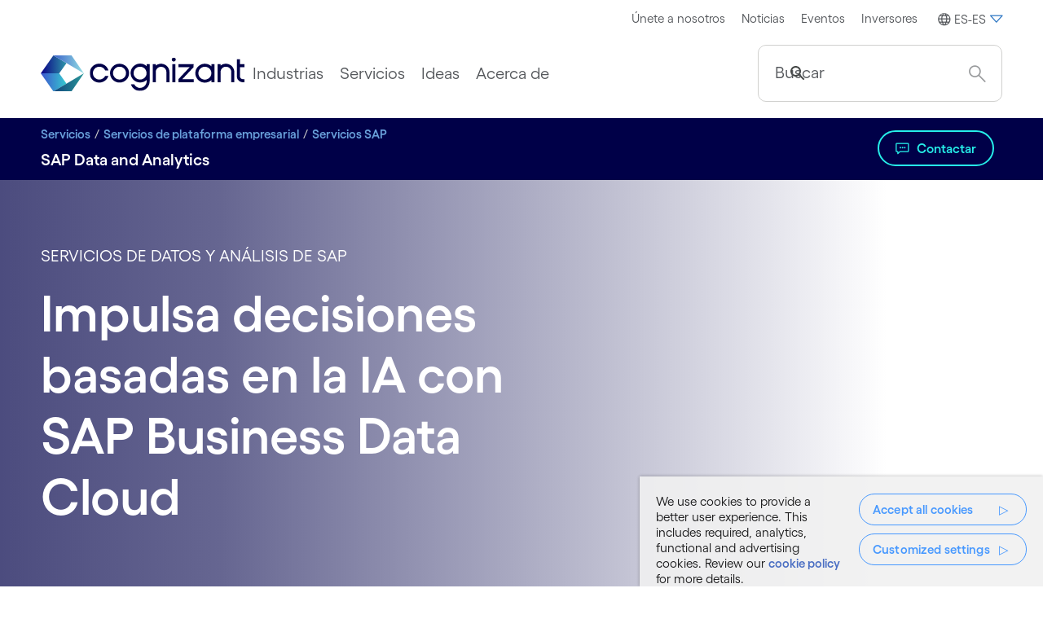

--- FILE ---
content_type: text/html;charset=utf-8
request_url: https://www.cognizant.com/es/es/services/enterprise-platform-services/sap-solutions/data-analytics-services
body_size: 71311
content:

<!DOCTYPE HTML>
<html lang="es-ES">
    <head>
		  
    <meta charset="UTF-8"/>
  
   <title>Servicios de datos y análisis de SAP | Cognizant España</title>
  
 
    <meta name="description" content="Descubre cómo Cognizant te ayuda a acelerar los resultados para el negocio y la toma de decisiones con los datos y el análisis de SAP."/>
    <meta name="template" content="content-template"/>
    <meta name="viewport" content="width=device-width, initial-scale=1"/>
    

    <meta property="fb:pages" content="134577187146"/>
    <meta property="fb:app_id" content="1751107345132501"/>
    <meta prefix="og: http://ogp.me/ns#" property="og:url" content="https://www.cognizant.com/es/es/services/enterprise-platform-services/sap-solutions/data-analytics-services"/>
    <meta prefix="og: http://ogp.me/ns#" property="og:type" content="article"/>
    <meta prefix="og: http://ogp.me/ns#" property="og:title" content="SAP Data and Analytics"/>
    <meta prefix="og: http://ogp.me/ns#" property="og:description" content="Descubre cómo Cognizant te ayuda a acelerar los resultados para el negocio y la toma de decisiones con los datos y el análisis de SAP."/>
    <meta prefix="og: http://ogp.me/ns#" property="og:image" content="https://cognizant.scene7.com/is/image/cognizant/sap-analytics-hero-banner"/>
    <meta prefix="og: http://ogp.me/ns#" property="og:site_name" content="www.cognizant.com"/>

    <meta name="twitter:card" content="summary_large_image"/>
    <meta name="twitter:site" content="@Cognizant"/>
    <meta name="twitter:creator" content="@Cognizant"/>
    <meta name="twitter:title" content="SAP Data and Analytics"/>
    <meta name="twitter:description" content="Descubre cómo Cognizant te ayuda a acelerar los resultados para el negocio y la toma de decisiones con los datos y el análisis de SAP."/>
    <meta name="twitter:image" content="https://cognizant.scene7.com/is/image/cognizant/sap-analytics-hero-banner"/>
    <meta name="google-site-verification" content="HCzocpGBJtpJTOBRjd5lwNGB6OGi4NZ-st9nMP8Pwgg"/>
    <meta name="google-site-verification" content="yDTWELuNxnZ5rgJ_0WTGYI05qJ2_uBvccYIvkuVbgKE"/>
    
    
    
    

	<style id="no-bg-img">.cmp-container,.cmp-container-full {background-image: none !important}</style>

    
    
<script defer="defer" type="text/javascript" src="/.rum/@adobe/helix-rum-js@%5E2/dist/rum-standalone.js"></script>
<link rel="canonical" href="https://www.cognizant.com/es/es/services/enterprise-platform-services/sap-solutions/data-analytics-services"/>
<link rel="alternate" hreflang="de-DE" href="https://www.cognizant.com/de/de/services/enterprise-platform-services/sap-solutions/data-analytics-services"/>
<link rel="alternate" hreflang="es-ES" href="https://www.cognizant.com/es/es/services/enterprise-platform-services/sap-solutions/data-analytics-services"/>
<link rel="alternate" hreflang="en-US" href="https://www.cognizant.com/us/en/services/enterprise-platform-services/sap-solutions/data-analytics-services"/>
<link rel="alternate" hreflang="de-CH" href="https://www.cognizant.com/ch/de/services/enterprise-platform-services/sap-solutions/data-analytics-services"/>

    

    
    
<link rel="stylesheet" href="/etc.clientlibs/cognizant-dot-com/clientlibs/clientlib-base.lc-b9a7bfd3c2b4fb0e603ff648f350c0d8-lc.min.css" type="text/css">







	
	
	
		
			
    
<link rel="stylesheet" href="/etc.clientlibs/cognizant-dot-com/clientlibs/clientlib-font-global.lc-dee8f102ca533dca5d02484fb752267d-lc.min.css" type="text/css">



		
	

    
    
    

    

    



    


        <script type="text/javascript" src="//assets.adobedtm.com/9aafaf1151ac/682bb4885835/launch-be686e885d32.min.js" async></script>


    
    <script defer src="/etc.clientlibs/cognizant-dot-com/clientlibs/clientlib-dependencies.lc-f9027cfce09fb82c5e23bb8a1d6ca85c-lc.min.js"></script>


	
    
    <link rel="stylesheet" href="/etc.clientlibs/cognizant-dot-com/clientlibs/clientlib-dependencies.lc-25cf5d5c0924c933912d0278383c1f79-lc.min.css" type="text/css">
<link rel="stylesheet" href="/etc.clientlibs/cognizant-dot-com/clientlibs/clientlib-site.lc-85196e256c5a030a1dd7e9769615d526-lc.min.css" type="text/css">


    
    
    <script async src="/etc.clientlibs/core/wcm/components/commons/datalayer/v1/clientlibs/core.wcm.components.commons.datalayer.v1.lc-70264651675213ed7f7cc5a02a00f621-lc.min.js"></script>



    

	
	
	

	
		

		

		<link rel="icon" type="image/png" sizes="16x16" href="/content/dam/cognizant-dot-com/favicon/default-favicon/16x16.png"/>
		<link rel="icon" type="image/png" sizes="32x32" href="/content/dam/cognizant-dot-com/favicon/default-favicon/32x32.png"/>
		<link rel="apple-touch-icon" sizes="120x120" href="/content/dam/cognizant-dot-com/favicon/default-favicon/120x120.png"/>
		<link rel="apple-touch-icon" sizes="152x152" href="/content/dam/cognizant-dot-com/favicon/default-favicon/152x152.png"/>
		<link rel="apple-touch-icon" sizes="180x180" href="/content/dam/cognizant-dot-com/favicon/default-favicon/180x180.png"/>

		

	
	

    
</head>
    <body class="page basicpage" id="page-27837c190f" data-cmp-link-accessibility-enabled data-cmp-link-accessibility-text="se abre en una pestaña nueva" data-cmp-data-layer-enabled data-cmp-data-layer-name="adobeDataLayer">
        <script>
          var dataLayerName = 'adobeDataLayer' || 'adobeDataLayer';
          window[dataLayerName] = window[dataLayerName] || [];
          window[dataLayerName].push({
              page: JSON.parse("{\x22page\u002D27837c190f\x22:{\x22pageIdentifier\x22:\x22data\u002Danalytics\u002Dservices\x22,\x22pageID\x22:\x22CTS:ES:ES:DATA\u002DANALYTICS\u002DSERVICES\x22,\x22pageTitle\x22:\x22Servicios de datos y análisis de SAP | Cognizant\x22,\x22url\x22:\x22https:\/\/www.cognizant.com\/content\/cognizant\u002Ddot\u002Dcom\/es\/es\/services\/enterprise\u002Dplatform\u002Dservices\/sap\u002Dsolutions\/data\u002Danalytics\u002Dservices.html\x22,\x22hostName\x22:\x22https:\/\/www.cognizant.com\x22,\x22industry\x22:\x22DATA\u002DANALYTICS\u002DSERVICES\x22,\x22pageCreatedDate\x22:\x222024\u002D03\u002D07\x22,\x22pagePublishDate\x22:\x222025\u002D12\u002D22\x22,\x22industry_type\x22:\x22sap\u002Dsolutions\x22,\x22UUID\x22:\x222ceb4687\u002D0430\u002D4fcf\u002Dae88\u002D7950f62bc3d1\x22,\x22language\x22:\x22ES\x22,\x22countryPage\x22:\x22ES\x22,\x22Activity\u002DType\x22:\x22Not Applicable\x22,\x22Practice\u002DArea\x22:\x22Not Applicable\x22,\x22Practice\x22:\x22Not Applicable\x22,\x22Vertical\x22:\x22Not Applicable\x22,\x22dc:description\x22:\x22Descubre cómo Cognizant te ayuda a acelerar los resultados para el negocio y la toma de decisiones con los datos y el análisis de SAP.\x22,\x22dc:title\x22:\x22SAP Data and Analytics\x22,\x22repo:modifyDate\x22:\x222025\u002D12\u002D22T09:09:47Z\x22,\x22@type\x22:\x22core\/wcm\/components\/page\/v3\/page\x22}}"),
              event:'cmp:show',
              eventInfo: {
                  path: 'page.page\u002D27837c190f'
              }
          });
        </script>
        
        
            

<div class="cmp-page__skiptomaincontent">
    <a class="cmp-page__skiptomaincontent-link" href="#skipToMainContent">Saltar al contenido principal</a>
    <a class="cmp-page__skiptomaincontent-link" href="#skipToFooter">Skip to footer</a>
</div>
<div data-hide-lang-selector="false"></div>
<input type="hidden" name="csepk" value="MIIBIjANBgkqhkiG9w0BAQEFAAOCAQ8AMIIBCgKCAQEA0dtiDD24NmNG9PeYHMJ/lkp7p+t+X6CehhmUn77RKmeQUCN3FERnXaQZjDB5Dj/[base64]/OdqoAV606N3ctRaLW5jtpJGJdIf04whMrWiQATfReZlMgyFl3Q18hmCdUxQIDAQAB" data-securityenabled="true"/>

    <link rel="stylesheet" href="/etc.clientlibs/core/wcm/components/page/v2/page/clientlibs/site/skiptomaincontent.lc-696ce9a06faa733b225ffb8c05f16db9-lc.min.css" type="text/css">


     

	
		

            
<div class="root container responsivegrid">

    
    <div id="container-e8b36a8f3e" class="cmp-container">
        


<div class="aem-Grid aem-Grid--12 aem-Grid--default--12 ">
    
    <div class="experiencefragment aem-GridColumn aem-GridColumn--default--12"><!-- SDI include (path: /conf/cognizant-dot-com/settings/wcm/templates/content-template/structure/_jcr_content/root/experiencefragment-header.sharedcontent.html/cognizant-dot-com/components/core/experiencefragment/v1/experiencefragment.html, resourceType: cognizant-dot-com/components/core/experiencefragment/v1/experiencefragment) -->

<div id="experiencefragment-316cac1690" class="cmp-experiencefragment cmp-experiencefragment--header">


    
    
    
    <div id="container-c2fcc039d3" class="cmp-container">
        
        <div class="header"><header class="cog-header cognizant-navigation" data-component="cog-header" data-google-cx="e580b0a6065ac4283" data-results-url="/content/cognizant-dot-com/es/es/search-results.html" data-autocomplete-threshold="1000" data-autocomplete-suggestion-url="/content/experience-fragments/cognizant-dot-com/es/es/site/header/master/jcr:content/root/header.vertexaiautocomplete.json" data-char-limit="250" data-hide-google-autocomplete="false" data-hide-search="false">
		
    

    
        <div class="cog-header__ribbon d-none d-lg-block bg-white">
            <div class="cog-container row align-items-center">
                <div class="col-4">
                    
                </div>
                <div class="col-8">
                    <ul role="menu" class="m-0 d-flex justify-content-end cog-header__ribbon-menu align-items-center">

                        
                        
                            <li class="m-0 d-flex align-items-center" role="menuitem">
                                <a class="small px-half py-qtr" target="_blank" rel="noopener noreferrer" aria-label="Únete a nosotros" href="/es/es/careers" data-cmp-data-layer="{&#34;topHeaderNavTag-e7ca3cbd9c&#34;:{&#34;xdm:trackingType&#34;:&#34;topHeaderNavTag&#34;,&#34;xdm:location&#34;:&#34;Header&#34;,&#34;dc:title&#34;:&#34;Únete a nosotros&#34;,&#34;xdm:linkURL&#34;:&#34;/content/cognizant-dot-com/es/es/careers&#34;}}" data-cmp-clickable>Únete a nosotros</a>
                            </li>
                        
                            <li class="m-0 d-flex align-items-center" role="menuitem">
                                <a class="small px-half py-qtr" target="_blank" rel="noopener noreferrer" aria-label="Noticias" href="https://news.cognizant.com/" data-cmp-data-layer="{&#34;topHeaderNavTag-9f5b2cb2ad&#34;:{&#34;xdm:trackingType&#34;:&#34;topHeaderNavTag&#34;,&#34;xdm:location&#34;:&#34;Header&#34;,&#34;dc:title&#34;:&#34;Noticias&#34;,&#34;xdm:linkURL&#34;:&#34;https://news.cognizant.com/&#34;}}" data-cmp-clickable>Noticias</a>
                            </li>
                        
                            <li class="m-0 d-flex align-items-center" role="menuitem">
                                <a class="small px-half py-qtr" target="_self" rel="noopener noreferrer" aria-label="Eventos" href="/es/es/events" data-cmp-data-layer="{&#34;topHeaderNavTag-18105e56c7&#34;:{&#34;xdm:trackingType&#34;:&#34;topHeaderNavTag&#34;,&#34;xdm:location&#34;:&#34;Header&#34;,&#34;dc:title&#34;:&#34;Eventos&#34;,&#34;xdm:linkURL&#34;:&#34;/content/cognizant-dot-com/es/es/events&#34;}}" data-cmp-clickable>Eventos</a>
                            </li>
                        
                            <li class="m-0 d-flex align-items-center" role="menuitem">
                                <a class="small px-half py-qtr" target="_blank" rel="noopener noreferrer" aria-label=" Inversores" href="https://investors.cognizant.com/home/default.aspx" data-cmp-data-layer="{&#34;topHeaderNavTag-b5b52dd576&#34;:{&#34;xdm:trackingType&#34;:&#34;topHeaderNavTag&#34;,&#34;xdm:location&#34;:&#34;Header&#34;,&#34;dc:title&#34;:&#34; Inversores&#34;,&#34;xdm:linkURL&#34;:&#34;https://investors.cognizant.com/home/default.aspx&#34;}}" data-cmp-clickable> Inversores</a>
                            </li>
                        
                        <li class="m-0 ms-half d-flex align-items-center" role="menuitem">
                            
<div id="experiencefragment-a157f4a260" class="cmp-experiencefragment cmp-experiencefragment--worldwide">


    
    <div id="container-3542cbcafa" class="cmp-container">
        


<div class="aem-Grid aem-Grid--12 aem-Grid--default--12 ">
    
    <div class="worldwide aem-GridColumn aem-GridColumn--default--12">
    
        <div>
    <div class="cog-container">
        
        <nav class="d-flex justify-content-end" data-component="cog-worldwide-language">
            <ul class="no-bullet nav primary-menu">
                <li>
                     

                            
                        	<a class="small py-qtr language-dropdown" href="#" role="button" data-bs-toggle="dropdown" data-bs-auto-close="outside" aria-expanded="false" aria-label="ES-ES" data-cmp-data-layer="{&quot;worldwide-1429886f61&quot;:{&quot;xdm:trackingType&quot;:&quot;Worldwide&quot;,&quot;xdm:location&quot;:&quot;Header&quot;,&quot;dc:title&quot;:&quot;ES-ES&quot;}}" data-cmp-clickable><span class="cmp-icon globe me-qtr"></span><span>ES-ES</span><span class="arrow-down cmp-icon-pseudo text-accent2-dark"></span></a>
                        
                        
                    <div class="px-1 dropdown-menu dropdown-menu-end language-menu">
                        <!-- dropdwon toggle content -->
                        <div class="row row-cols-md-3 row-cols-1">
                            <div class="col">
                                
                                    <p class="small mt-1 fw-bold">América</p>
                                    <ul class="list-unstyled small m-0 ps-0" role="menu">
                                        
                                            
                                                <li role="menuitem">
                                            
                                            
                                            <a href="https://www.cognizant.com/us/en" aria-label="Argentina" role="menuitem" rel="noopener noreferrer" data-cmp-data-layer="{&#34;worldwide-country-item-49c3a8fd63&#34;:{&#34;xdm:trackingType&#34;:&#34;worldwideTag&#34;,&#34;xdm:location&#34;:&#34;Body&#34;,&#34;dc:title&#34;:&#34;Argentina&#34;,&#34;xdm:linkURL&#34;:&#34;https://www.cognizant.com/us/en&#34;}}" data-cmp-clickable>
                                                <svg class="flag-icon"><use xlink:href="#argentina"></use></svg>Argentina</a>
                                            
                                            
                                            
                                                <li role="menuitem">
                                            
                                            
                                            <a href="https://www.cognizant.com/us/en" aria-label="Brasil" role="menuitem" rel="noopener noreferrer" data-cmp-data-layer="{&#34;worldwide-country-item-d9c9bdfe18&#34;:{&#34;xdm:trackingType&#34;:&#34;worldwideTag&#34;,&#34;xdm:location&#34;:&#34;Body&#34;,&#34;dc:title&#34;:&#34;Brasil&#34;,&#34;xdm:linkURL&#34;:&#34;https://www.cognizant.com/us/en&#34;}}" data-cmp-clickable>
                                                <svg class="flag-icon"><use xlink:href="#brazil"></use></svg>Brasil</a>
                                            
                                            
                                            
                                                <li role="menuitem">
                                            
                                            
                                            <a href="https://www.cognizant.com/ca/en" aria-label="Canadá" role="menuitem" rel="noopener noreferrer" data-cmp-data-layer="{&#34;worldwide-country-item-1a55049ce3&#34;:{&#34;xdm:trackingType&#34;:&#34;worldwideTag&#34;,&#34;xdm:location&#34;:&#34;Body&#34;,&#34;dc:title&#34;:&#34;Canadá&#34;,&#34;xdm:linkURL&#34;:&#34;https://www.cognizant.com/ca/en&#34;}}" data-cmp-clickable>
                                                <svg class="flag-icon"><use xlink:href="#canada"></use></svg>Canadá</a>
                                            <span>(</span>
                                                
                                                    <a href="https://www.cognizant.com/ca/en" aria-label="En" role="menuitem" rel="noopener noreferrer" data-cmp-data-layer="{&#34;worldwideTag-ff2ef3c9b1&#34;:{&#34;xdm:trackingType&#34;:&#34;worldwideTag&#34;,&#34;xdm:location&#34;:&#34;Header&#34;,&#34;dc:title&#34;:&#34;En&#34;,&#34;xdm:linkURL&#34;:&#34;https://www.cognizant.com/ca/en&#34;}}" data-cmp-clickable>En</a>
                                                     <span class="v-middle"> | </span>
                                                
                                                    <a href="https://www.cognizant.com/ca/fr" aria-label="Fr" role="menuitem" rel="noopener noreferrer" data-cmp-data-layer="{&#34;worldwideTag-e5ee42d7c3&#34;:{&#34;xdm:trackingType&#34;:&#34;worldwideTag&#34;,&#34;xdm:location&#34;:&#34;Header&#34;,&#34;dc:title&#34;:&#34;Fr&#34;,&#34;xdm:linkURL&#34;:&#34;https://www.cognizant.com/ca/fr&#34;}}" data-cmp-clickable>Fr</a>
                                                    
                                                
                                                <span>)</span>
                                            
                                            
                                                <li role="menuitem">
                                            
                                            
                                            <a href="https://www.cognizant.com/us/en" aria-label="Costa Rica" role="menuitem" rel="noopener noreferrer" data-cmp-data-layer="{&#34;worldwide-country-item-00407bf12f&#34;:{&#34;xdm:trackingType&#34;:&#34;worldwideTag&#34;,&#34;xdm:location&#34;:&#34;Body&#34;,&#34;dc:title&#34;:&#34;Costa Rica&#34;,&#34;xdm:linkURL&#34;:&#34;https://www.cognizant.com/us/en&#34;}}" data-cmp-clickable>
                                                <svg class="flag-icon"><use xlink:href="#costa-rica"></use></svg>Costa Rica</a>
                                            
                                            
                                            
                                                <li role="menuitem">
                                            
                                            
                                            <a href="https://www.cognizant.com/us/en" aria-label="El Salvador" role="menuitem" rel="noopener noreferrer" data-cmp-data-layer="{&#34;worldwide-country-item-ff9fb18582&#34;:{&#34;xdm:trackingType&#34;:&#34;worldwideTag&#34;,&#34;xdm:location&#34;:&#34;Body&#34;,&#34;dc:title&#34;:&#34;El Salvador&#34;,&#34;xdm:linkURL&#34;:&#34;https://www.cognizant.com/us/en&#34;}}" data-cmp-clickable>
                                                <svg class="flag-icon"><use xlink:href="#el-salvador"></use></svg>El Salvador</a>
                                            
                                            
                                            
                                                <li role="menuitem">
                                            
                                            
                                            <a href="https://www.cognizant.com/us/en" aria-label="Estados Unidos" role="menuitem" rel="noopener noreferrer" data-cmp-data-layer="{&#34;worldwide-country-item-8f7d7a288a&#34;:{&#34;xdm:trackingType&#34;:&#34;worldwideTag&#34;,&#34;xdm:location&#34;:&#34;Body&#34;,&#34;dc:title&#34;:&#34;Estados Unidos&#34;,&#34;xdm:linkURL&#34;:&#34;https://www.cognizant.com/us/en&#34;}}" data-cmp-clickable>
                                                <svg class="flag-icon"><use xlink:href="#usa"></use></svg>Estados Unidos</a>
                                            
                                            
                                            
                                                <li role="menuitem">
                                            
                                            
                                            <a href="https://www.cognizant.com/mx/en" aria-label="México" role="menuitem" rel="noopener noreferrer" data-cmp-data-layer="{&#34;worldwide-country-item-6be9c1739f&#34;:{&#34;xdm:trackingType&#34;:&#34;worldwideTag&#34;,&#34;xdm:location&#34;:&#34;Body&#34;,&#34;dc:title&#34;:&#34;México&#34;,&#34;xdm:linkURL&#34;:&#34;https://www.cognizant.com/mx/en&#34;}}" data-cmp-clickable>
                                                <svg class="flag-icon"><use xlink:href="#mexico"></use></svg>México</a>
                                            
                                            </li>
                                        
                                    </ul>
                                
                                
                                    <p class="small mt-1 fw-bold">Oriente Medio</p>
                                    <ul class="list-unstyled small m-0 ps-0" role="menu">
                                        
                                            
                                            
                                                <li class="visit-our-regional-website" role="none">
                                            
                                            <a href="https://www.cognizant.com/ae/en" aria-label="Visita nuestro sitio web para la región" role="menuitem" rel="noopener noreferrer" data-cmp-data-layer="{&#34;worldwide-country-item-600dc8c32d&#34;:{&#34;xdm:trackingType&#34;:&#34;worldwideTag&#34;,&#34;xdm:location&#34;:&#34;Body&#34;,&#34;dc:title&#34;:&#34;Visita nuestro sitio web para la región&#34;,&#34;xdm:linkURL&#34;:&#34;https://www.cognizant.com/ae/en&#34;}}" data-cmp-clickable><svg class="flag-icon border-0"><use xlink:href="#globe"></use></svg>Visita nuestro sitio web para la región</a>
                                            
                                            </li>
                                        
                                    </ul>
                                
                            </div>
                            <div class="col">
                                
                                    <p class="small mt-1 fw-bold">Europa</p>
                                    <ul class="list-unstyled small m-0 ps-0" role="menu">
                                        
                                            
                                                <li role="menuitem">
                                            
                                            
                                            <a href="https://www.cognizant.com/de/de" aria-label="Alemania" role="menuitem" rel="noopener noreferrer" data-cmp-data-layer="{&#34;worldwide-country-item-551e7f51b7&#34;:{&#34;xdm:trackingType&#34;:&#34;worldwideTag&#34;,&#34;xdm:location&#34;:&#34;Body&#34;,&#34;dc:title&#34;:&#34;Alemania&#34;,&#34;xdm:linkURL&#34;:&#34;https://www.cognizant.com/de/de&#34;}}" data-cmp-clickable><svg class="flag-icon"><use xlink:href="#germany"></use></svg>Alemania</a>
                                            
                                            </li>
                                        
                                            
                                                <li role="menuitem">
                                            
                                            
                                            <a href="https://www.cognizant.com/be/nl" aria-label="Bélgica" role="menuitem" rel="noopener noreferrer" data-cmp-data-layer="{&#34;worldwide-country-item-23aacdb9f3&#34;:{&#34;xdm:trackingType&#34;:&#34;worldwideTag&#34;,&#34;xdm:location&#34;:&#34;Body&#34;,&#34;dc:title&#34;:&#34;Bélgica&#34;,&#34;xdm:linkURL&#34;:&#34;https://www.cognizant.com/be/nl&#34;}}" data-cmp-clickable><svg class="flag-icon"><use xlink:href="#belgium"></use></svg>Bélgica</a>
                                            <span>(</span>
                                                
                                                    <a href="https://www.cognizant.com/be/fr" aria-label="Fr" role="menuitem" rel="noopener noreferrer" data-cmp-data-layer="{&#34;worldwide-country-item-23aacdb9f3&#34;:{&#34;xdm:trackingType&#34;:&#34;worldwideTag&#34;,&#34;xdm:location&#34;:&#34;Body&#34;,&#34;dc:title&#34;:&#34;Bélgica&#34;,&#34;xdm:linkURL&#34;:&#34;https://www.cognizant.com/be/nl&#34;}}" data-cmp-clickable>Fr</a>
                                                     <span class="v-middle"> | </span>
                                                
                                                    <a href="https://www.cognizant.com/be/nl" aria-label="Nl" role="menuitem" rel="noopener noreferrer" data-cmp-data-layer="{&#34;worldwide-country-item-23aacdb9f3&#34;:{&#34;xdm:trackingType&#34;:&#34;worldwideTag&#34;,&#34;xdm:location&#34;:&#34;Body&#34;,&#34;dc:title&#34;:&#34;Bélgica&#34;,&#34;xdm:linkURL&#34;:&#34;https://www.cognizant.com/be/nl&#34;}}" data-cmp-clickable>Nl</a>
                                                     <span class="v-middle"> | </span>
                                                
                                                    <a href="https://www.cognizant.com/be/en" aria-label="En" role="menuitem" rel="noopener noreferrer" data-cmp-data-layer="{&#34;worldwide-country-item-23aacdb9f3&#34;:{&#34;xdm:trackingType&#34;:&#34;worldwideTag&#34;,&#34;xdm:location&#34;:&#34;Body&#34;,&#34;dc:title&#34;:&#34;Bélgica&#34;,&#34;xdm:linkURL&#34;:&#34;https://www.cognizant.com/be/nl&#34;}}" data-cmp-clickable>En</a>
                                                    
                                                
                                                <span>)</span>
                                            </li>
                                        
                                            
                                                <li role="menuitem">
                                            
                                            
                                            <a href="https://www.cognizant.com/dk/en" aria-label="Dinamarca" role="menuitem" rel="noopener noreferrer" data-cmp-data-layer="{&#34;worldwide-country-item-e66d1723ea&#34;:{&#34;xdm:trackingType&#34;:&#34;worldwideTag&#34;,&#34;xdm:location&#34;:&#34;Body&#34;,&#34;dc:title&#34;:&#34;Dinamarca&#34;,&#34;xdm:linkURL&#34;:&#34;https://www.cognizant.com/dk/en&#34;}}" data-cmp-clickable><svg class="flag-icon"><use xlink:href="#denmark"></use></svg>Dinamarca</a>
                                            
                                            </li>
                                        
                                            
                                                <li role="menuitem">
                                            
                                            
                                            <a href="https://www.cognizant.com/es/es" aria-label="España" role="menuitem" rel="noopener noreferrer" data-cmp-data-layer="{&#34;worldwide-country-item-a271f307af&#34;:{&#34;xdm:trackingType&#34;:&#34;worldwideTag&#34;,&#34;xdm:location&#34;:&#34;Body&#34;,&#34;dc:title&#34;:&#34;España&#34;,&#34;xdm:linkURL&#34;:&#34;https://www.cognizant.com/es/es&#34;}}" data-cmp-clickable><svg class="flag-icon"><use xlink:href="#spain"></use></svg>España</a>
                                            
                                            </li>
                                        
                                            
                                                <li role="menuitem">
                                            
                                            
                                            <a href="https://www.cognizant.com/us/en" aria-label="Finlandia" role="menuitem" rel="noopener noreferrer" data-cmp-data-layer="{&#34;worldwide-country-item-8df32aad72&#34;:{&#34;xdm:trackingType&#34;:&#34;worldwideTag&#34;,&#34;xdm:location&#34;:&#34;Body&#34;,&#34;dc:title&#34;:&#34;Finlandia&#34;,&#34;xdm:linkURL&#34;:&#34;https://www.cognizant.com/us/en&#34;}}" data-cmp-clickable><svg class="flag-icon"><use xlink:href="#finland"></use></svg>Finlandia</a>
                                            
                                            </li>
                                        
                                            
                                                <li role="menuitem">
                                            
                                            
                                            <a href="https://www.cognizant.com/fr/fr" aria-label="Francia" role="menuitem" rel="noopener noreferrer" data-cmp-data-layer="{&#34;worldwide-country-item-bdef9e1360&#34;:{&#34;xdm:trackingType&#34;:&#34;worldwideTag&#34;,&#34;xdm:location&#34;:&#34;Body&#34;,&#34;dc:title&#34;:&#34;Francia&#34;,&#34;xdm:linkURL&#34;:&#34;https://www.cognizant.com/fr/fr&#34;}}" data-cmp-clickable><svg class="flag-icon"><use xlink:href="#france"></use></svg>Francia</a>
                                            
                                            </li>
                                        
                                            
                                                <li role="menuitem">
                                            
                                            
                                            <a href="https://www.cognizant.com/hu/en" aria-label="Hungría" role="menuitem" rel="noopener noreferrer" data-cmp-data-layer="{&#34;worldwide-country-item-629619214d&#34;:{&#34;xdm:trackingType&#34;:&#34;worldwideTag&#34;,&#34;xdm:location&#34;:&#34;Body&#34;,&#34;dc:title&#34;:&#34;Hungría&#34;,&#34;xdm:linkURL&#34;:&#34;https://www.cognizant.com/hu/en&#34;}}" data-cmp-clickable><svg class="flag-icon"><use xlink:href="#hungary"></use></svg>Hungría</a>
                                            
                                            </li>
                                        
                                            
                                                <li role="menuitem">
                                            
                                            
                                            <a href="https://www.cognizant.com/it/it" aria-label="Italia" role="menuitem" rel="noopener noreferrer" data-cmp-data-layer="{&#34;worldwide-country-item-a7d277b87d&#34;:{&#34;xdm:trackingType&#34;:&#34;worldwideTag&#34;,&#34;xdm:location&#34;:&#34;Body&#34;,&#34;dc:title&#34;:&#34;Italia&#34;,&#34;xdm:linkURL&#34;:&#34;https://www.cognizant.com/it/it&#34;}}" data-cmp-clickable><svg class="flag-icon"><use xlink:href="#italy"></use></svg>Italia</a>
                                            
                                            </li>
                                        
                                            
                                                <li role="menuitem">
                                            
                                            
                                            <a href="https://www.cognizant.com/lv/en" aria-label="Letonia" role="menuitem" rel="noopener noreferrer" data-cmp-data-layer="{&#34;worldwide-country-item-9f058b52cd&#34;:{&#34;xdm:trackingType&#34;:&#34;worldwideTag&#34;,&#34;xdm:location&#34;:&#34;Body&#34;,&#34;dc:title&#34;:&#34;Letonia&#34;,&#34;xdm:linkURL&#34;:&#34;https://www.cognizant.com/lv/en&#34;}}" data-cmp-clickable><svg class="flag-icon"><use xlink:href="#latvia"></use></svg>Letonia</a>
                                            
                                            </li>
                                        
                                            
                                                <li role="menuitem">
                                            
                                            
                                            <a href="https://www.cognizant.com/lt/en" aria-label="Lituania" role="menuitem" rel="noopener noreferrer" data-cmp-data-layer="{&#34;worldwide-country-item-e4b41e783e&#34;:{&#34;xdm:trackingType&#34;:&#34;worldwideTag&#34;,&#34;xdm:location&#34;:&#34;Body&#34;,&#34;dc:title&#34;:&#34;Lituania&#34;,&#34;xdm:linkURL&#34;:&#34;https://www.cognizant.com/lt/en&#34;}}" data-cmp-clickable><svg class="flag-icon"><use xlink:href="#lithuania"></use></svg>Lituania</a>
                                            
                                            </li>
                                        
                                            
                                                <li role="menuitem">
                                            
                                            
                                            <a href="https://www.cognizant.com/no/en" aria-label="Noruega" role="menuitem" rel="noopener noreferrer" data-cmp-data-layer="{&#34;worldwide-country-item-49570a71a7&#34;:{&#34;xdm:trackingType&#34;:&#34;worldwideTag&#34;,&#34;xdm:location&#34;:&#34;Body&#34;,&#34;dc:title&#34;:&#34;Noruega&#34;,&#34;xdm:linkURL&#34;:&#34;https://www.cognizant.com/no/en&#34;}}" data-cmp-clickable><svg class="flag-icon"><use xlink:href="#norway"></use></svg>Noruega</a>
                                            
                                            </li>
                                        
                                            
                                                <li role="menuitem">
                                            
                                            
                                            <a href="https://www.cognizant.com/nl/nl" aria-label="Países Bajos" role="menuitem" rel="noopener noreferrer" data-cmp-data-layer="{&#34;worldwide-country-item-abf325cd08&#34;:{&#34;xdm:trackingType&#34;:&#34;worldwideTag&#34;,&#34;xdm:location&#34;:&#34;Body&#34;,&#34;dc:title&#34;:&#34;Países Bajos&#34;,&#34;xdm:linkURL&#34;:&#34;https://www.cognizant.com/nl/nl&#34;}}" data-cmp-clickable><svg class="flag-icon"><use xlink:href="#the-netherlands"></use></svg>Países Bajos</a>
                                            
                                            </li>
                                        
                                            
                                                <li role="menuitem">
                                            
                                            
                                            <a href="https://www.cognizant.com/pl/en" aria-label="Polonia" role="menuitem" rel="noopener noreferrer" data-cmp-data-layer="{&#34;worldwide-country-item-43d1973fec&#34;:{&#34;xdm:trackingType&#34;:&#34;worldwideTag&#34;,&#34;xdm:location&#34;:&#34;Body&#34;,&#34;dc:title&#34;:&#34;Polonia&#34;,&#34;xdm:linkURL&#34;:&#34;https://www.cognizant.com/pl/en&#34;}}" data-cmp-clickable><svg class="flag-icon"><use xlink:href="#poland"></use></svg>Polonia</a>
                                            
                                            </li>
                                        
                                            
                                                <li role="menuitem">
                                            
                                            
                                            <a href="https://www.cognizant.com/pt/pt" aria-label="Portugal" role="menuitem" rel="noopener noreferrer" data-cmp-data-layer="{&#34;worldwide-country-item-6d1105cc85&#34;:{&#34;xdm:trackingType&#34;:&#34;worldwideTag&#34;,&#34;xdm:location&#34;:&#34;Body&#34;,&#34;dc:title&#34;:&#34;Portugal&#34;,&#34;xdm:linkURL&#34;:&#34;https://www.cognizant.com/pt/pt&#34;}}" data-cmp-clickable><svg class="flag-icon"><use xlink:href="#portugal"></use></svg>Portugal</a>
                                            
                                            </li>
                                        
                                            
                                            
                                                <li class="visit-our-regional-website" role="none">
                                            
                                            <a href="https://www.cognizant.com/uk/en" aria-label="Reino Unido e Irlanda" role="menuitem" rel="noopener noreferrer" data-cmp-data-layer="{&#34;worldwide-country-item-4ad43330c7&#34;:{&#34;xdm:trackingType&#34;:&#34;worldwideTag&#34;,&#34;xdm:location&#34;:&#34;Body&#34;,&#34;dc:title&#34;:&#34;Reino Unido e Irlanda&#34;,&#34;xdm:linkURL&#34;:&#34;https://www.cognizant.com/uk/en&#34;}}" data-cmp-clickable><svg class="flag-icon border-0"><use xlink:href="#globe"></use></svg>Reino Unido e Irlanda</a>
                                            
                                            </li>
                                        
                                            
                                                <li role="menuitem">
                                            
                                            
                                            <a href="https://www.cognizant.com/ro/en" aria-label="Rumanía" role="menuitem" rel="noopener noreferrer" data-cmp-data-layer="{&#34;worldwide-country-item-ba426e4b9a&#34;:{&#34;xdm:trackingType&#34;:&#34;worldwideTag&#34;,&#34;xdm:location&#34;:&#34;Body&#34;,&#34;dc:title&#34;:&#34;Rumanía&#34;,&#34;xdm:linkURL&#34;:&#34;https://www.cognizant.com/ro/en&#34;}}" data-cmp-clickable><svg class="flag-icon"><use xlink:href="#romania"></use></svg>Rumanía</a>
                                            
                                            </li>
                                        
                                            
                                                <li role="menuitem">
                                            
                                            
                                            <a href="https://www.cognizant.com/se/en" aria-label="Suecia" role="menuitem" rel="noopener noreferrer" data-cmp-data-layer="{&#34;worldwide-country-item-d185d4cb5e&#34;:{&#34;xdm:trackingType&#34;:&#34;worldwideTag&#34;,&#34;xdm:location&#34;:&#34;Body&#34;,&#34;dc:title&#34;:&#34;Suecia&#34;,&#34;xdm:linkURL&#34;:&#34;https://www.cognizant.com/se/en&#34;}}" data-cmp-clickable><svg class="flag-icon"><use xlink:href="#sweden"></use></svg>Suecia</a>
                                            
                                            </li>
                                        
                                            
                                                <li role="menuitem">
                                            
                                            
                                            <a href="https://www.cognizant.com/ch/de" aria-label="Suiza " role="menuitem" rel="noopener noreferrer" data-cmp-data-layer="{&#34;worldwide-country-item-be5cadfa6d&#34;:{&#34;xdm:trackingType&#34;:&#34;worldwideTag&#34;,&#34;xdm:location&#34;:&#34;Body&#34;,&#34;dc:title&#34;:&#34;Suiza &#34;,&#34;xdm:linkURL&#34;:&#34;https://www.cognizant.com/ch/de&#34;}}" data-cmp-clickable><svg class="flag-icon"><use xlink:href="#switzerland"></use></svg>Suiza </a>
                                            <span>(</span>
                                                
                                                    <a href="https://www.cognizant.com/ch/fr" aria-label="Fr" role="menuitem" rel="noopener noreferrer" data-cmp-data-layer="{&#34;worldwide-country-item-be5cadfa6d&#34;:{&#34;xdm:trackingType&#34;:&#34;worldwideTag&#34;,&#34;xdm:location&#34;:&#34;Body&#34;,&#34;dc:title&#34;:&#34;Suiza &#34;,&#34;xdm:linkURL&#34;:&#34;https://www.cognizant.com/ch/de&#34;}}" data-cmp-clickable>Fr</a>
                                                     <span class="v-middle"> | </span>
                                                
                                                    <a href="https://www.cognizant.com/ch/en" aria-label="En" role="menuitem" rel="noopener noreferrer" data-cmp-data-layer="{&#34;worldwide-country-item-be5cadfa6d&#34;:{&#34;xdm:trackingType&#34;:&#34;worldwideTag&#34;,&#34;xdm:location&#34;:&#34;Body&#34;,&#34;dc:title&#34;:&#34;Suiza &#34;,&#34;xdm:linkURL&#34;:&#34;https://www.cognizant.com/ch/de&#34;}}" data-cmp-clickable>En</a>
                                                     <span class="v-middle"> | </span>
                                                
                                                    <a href="https://www.cognizant.com/ch/de" aria-label="De" role="menuitem" rel="noopener noreferrer" data-cmp-data-layer="{&#34;worldwide-country-item-be5cadfa6d&#34;:{&#34;xdm:trackingType&#34;:&#34;worldwideTag&#34;,&#34;xdm:location&#34;:&#34;Body&#34;,&#34;dc:title&#34;:&#34;Suiza &#34;,&#34;xdm:linkURL&#34;:&#34;https://www.cognizant.com/ch/de&#34;}}" data-cmp-clickable>De</a>
                                                    
                                                
                                                <span>)</span>
                                            </li>
                                        
                                    </ul>
                                
                            </div>
                            <div class="col">
                                
                                    <p class="small mt-1 fw-bold">Asia-Pacífico</p>
                                    <ul class="list-unstyled small m-0 ps-0" role="menu">
                                        
                                            
                                                <li role="menuitem">
                                            
                                            
                                            <a href="https://www.cognizant.com/au/en" aria-label="Australia" role="menuitem" rel="noopener noreferrer" data-cmp-data-layer="{&#34;worldwide-country-item-8814d08013&#34;:{&#34;xdm:trackingType&#34;:&#34;worldwideTag&#34;,&#34;xdm:location&#34;:&#34;Body&#34;,&#34;dc:title&#34;:&#34;Australia&#34;,&#34;xdm:linkURL&#34;:&#34;https://www.cognizant.com/au/en&#34;}}" data-cmp-clickable><svg class="flag-icon"><use xlink:href="#australia"></use></svg>Australia</a>
                                            
                                            </li>
                                        
                                            
                                                <li role="menuitem">
                                            
                                            
                                            <a href="https://www.cognizant.com/cn/zh" aria-label="China" role="menuitem" rel="noopener noreferrer" data-cmp-data-layer="{&#34;worldwide-country-item-a96d5c6ef3&#34;:{&#34;xdm:trackingType&#34;:&#34;worldwideTag&#34;,&#34;xdm:location&#34;:&#34;Body&#34;,&#34;dc:title&#34;:&#34;China&#34;,&#34;xdm:linkURL&#34;:&#34;https://www.cognizant.com/cn/zh&#34;}}" data-cmp-clickable><svg class="flag-icon"><use xlink:href="#china"></use></svg>China</a>
                                            <span>(</span>
                                                
                                                    <a href="https://www.cognizant.com/cn/en" aria-label="En" role="menuitem" rel="noopener noreferrer" data-cmp-data-layer="{&#34;worldwideTag-90284242c7&#34;:{&#34;xdm:trackingType&#34;:&#34;worldwideTag&#34;,&#34;xdm:location&#34;:&#34;Header&#34;,&#34;dc:title&#34;:&#34;En&#34;,&#34;xdm:linkURL&#34;:&#34;https://www.cognizant.com/cn/en&#34;}}" data-cmp-clickable>En</a>
                                                     <span class="v-middle"> | </span>
                                                
                                                    <a href="https://www.cognizant.com/cn/zh" aria-label="中文" role="menuitem" rel="noopener noreferrer" data-cmp-data-layer="{&#34;worldwideTag-5626b9d5ab&#34;:{&#34;xdm:trackingType&#34;:&#34;worldwideTag&#34;,&#34;xdm:location&#34;:&#34;Header&#34;,&#34;dc:title&#34;:&#34;中文&#34;,&#34;xdm:linkURL&#34;:&#34;https://www.cognizant.com/cn/zh&#34;}}" data-cmp-clickable>中文</a>
                                                    
                                                
                                                <span>)</span>
                                            </li>
                                        
                                            
                                                <li role="menuitem">
                                            
                                            
                                            <a href="https://www.cognizant.com/ph/en" aria-label="Filipinas" role="menuitem" rel="noopener noreferrer" data-cmp-data-layer="{&#34;worldwide-country-item-28f025d23d&#34;:{&#34;xdm:trackingType&#34;:&#34;worldwideTag&#34;,&#34;xdm:location&#34;:&#34;Body&#34;,&#34;dc:title&#34;:&#34;Filipinas&#34;,&#34;xdm:linkURL&#34;:&#34;https://www.cognizant.com/ph/en&#34;}}" data-cmp-clickable><svg class="flag-icon"><use xlink:href="#philippines"></use></svg>Filipinas</a>
                                            
                                            </li>
                                        
                                            
                                                <li role="menuitem">
                                            
                                            
                                            <a href="https://www.cognizant.com/hk/en" aria-label="Hong Kong" role="menuitem" rel="noopener noreferrer" data-cmp-data-layer="{&#34;worldwide-country-item-d132e82294&#34;:{&#34;xdm:trackingType&#34;:&#34;worldwideTag&#34;,&#34;xdm:location&#34;:&#34;Body&#34;,&#34;dc:title&#34;:&#34;Hong Kong&#34;,&#34;xdm:linkURL&#34;:&#34;https://www.cognizant.com/hk/en&#34;}}" data-cmp-clickable><svg class="flag-icon"><use xlink:href="#hong-kong"></use></svg>Hong Kong</a>
                                            
                                            </li>
                                        
                                            
                                                <li role="menuitem">
                                            
                                            
                                            <a href="https://www.cognizant.com/in/en" aria-label="India" role="menuitem" rel="noopener noreferrer" data-cmp-data-layer="{&#34;worldwide-country-item-baa4707ef3&#34;:{&#34;xdm:trackingType&#34;:&#34;worldwideTag&#34;,&#34;xdm:location&#34;:&#34;Body&#34;,&#34;dc:title&#34;:&#34;India&#34;,&#34;xdm:linkURL&#34;:&#34;https://www.cognizant.com/in/en&#34;}}" data-cmp-clickable><svg class="flag-icon"><use xlink:href="#india"></use></svg>India</a>
                                            
                                            </li>
                                        
                                            
                                                <li role="menuitem">
                                            
                                            
                                            <a href="https://www.cognizant.com/jp/ja" aria-label="Japón ( 日本語 )" role="menuitem" rel="noopener noreferrer" data-cmp-data-layer="{&#34;worldwide-country-item-8db750e2f1&#34;:{&#34;xdm:trackingType&#34;:&#34;worldwideTag&#34;,&#34;xdm:location&#34;:&#34;Body&#34;,&#34;dc:title&#34;:&#34;Japón ( 日本語 )&#34;,&#34;xdm:linkURL&#34;:&#34;https://www.cognizant.com/jp/ja&#34;}}" data-cmp-clickable><svg class="flag-icon"><use xlink:href="#japan"></use></svg>Japón ( 日本語 )</a>
                                            
                                            </li>
                                        
                                            
                                                <li role="menuitem">
                                            
                                            
                                            <a href="https://www.cognizant.com/my/en" aria-label="Malasia" role="menuitem" rel="noopener noreferrer" data-cmp-data-layer="{&#34;worldwide-country-item-1a7e1e89b4&#34;:{&#34;xdm:trackingType&#34;:&#34;worldwideTag&#34;,&#34;xdm:location&#34;:&#34;Body&#34;,&#34;dc:title&#34;:&#34;Malasia&#34;,&#34;xdm:linkURL&#34;:&#34;https://www.cognizant.com/my/en&#34;}}" data-cmp-clickable><svg class="flag-icon"><use xlink:href="#malaysia"></use></svg>Malasia</a>
                                            
                                            </li>
                                        
                                            
                                                <li role="menuitem">
                                            
                                            
                                            <a href="https://www.cognizant.com/nz/en" aria-label="Nueva Zelanda" role="menuitem" rel="noopener noreferrer" data-cmp-data-layer="{&#34;worldwide-country-item-5cd7b2cfa8&#34;:{&#34;xdm:trackingType&#34;:&#34;worldwideTag&#34;,&#34;xdm:location&#34;:&#34;Body&#34;,&#34;dc:title&#34;:&#34;Nueva Zelanda&#34;,&#34;xdm:linkURL&#34;:&#34;https://www.cognizant.com/nz/en&#34;}}" data-cmp-clickable><svg class="flag-icon"><use xlink:href="#new-zealand"></use></svg>Nueva Zelanda</a>
                                            
                                            </li>
                                        
                                            
                                                <li role="menuitem">
                                            
                                            
                                            <a href="https://www.cognizant.com/sg/en" aria-label="Singapur" role="menuitem" rel="noopener noreferrer" data-cmp-data-layer="{&#34;worldwide-country-item-e533cc84a2&#34;:{&#34;xdm:trackingType&#34;:&#34;worldwideTag&#34;,&#34;xdm:location&#34;:&#34;Body&#34;,&#34;dc:title&#34;:&#34;Singapur&#34;,&#34;xdm:linkURL&#34;:&#34;https://www.cognizant.com/sg/en&#34;}}" data-cmp-clickable><svg class="flag-icon"><use xlink:href="#singapore"></use></svg>Singapur</a>
                                            
                                            </li>
                                        
                                            
                                                <li role="menuitem">
                                            
                                            
                                            <a href="https://www.cognizant.com/thailand" aria-label="Tailandia" role="menuitem" rel="noopener noreferrer" data-cmp-data-layer="{&#34;worldwide-country-item-4bcf3b579e&#34;:{&#34;xdm:trackingType&#34;:&#34;worldwideTag&#34;,&#34;xdm:location&#34;:&#34;Body&#34;,&#34;dc:title&#34;:&#34;Tailandia&#34;,&#34;xdm:linkURL&#34;:&#34;https://www.cognizant.com/thailand&#34;}}" data-cmp-clickable><svg class="flag-icon"><use xlink:href="#thailand"></use></svg>Tailandia</a>
                                            
                                            </li>
                                        
                                    </ul>
                                
                            </div>
                        </div>
                    </div>
                </li>
            </ul>
        </nav>
    </div>
</div>
    
    

<div class="d-none">
    <svg xmlns="http://www.w3.org/2000/svg">
        <defs>
            <symbol id="globe" viewBox="0 0 20 20">
                <path d="M10,0c1.38021,0,2.67578,.26042,3.88672,.78125s2.26888,1.23372,3.17383,2.13867,1.62435,1.95638,2.1582,3.1543c.52083,1.21094,.78125,2.50651,.78125,3.88672s-.26042,2.68229-.78125,3.90625c-.53385,1.21094-1.25326,2.27214-2.1582,3.18359s-1.9694,1.6276-3.19336,2.14844c-1.21094,.53385-2.50651,.80078-3.88672,.80078s-2.67578-.26693-3.88672-.80078c-1.21094-.54688-2.26888-1.28255-3.17383-2.20703s-1.61784-2.00521-2.13867-3.24219S0,11.19141,0,9.78516C0,8.44401,.24089,7.19401,.72266,6.03516c.49479-1.17188,1.16862-2.19401,2.02148-3.06641s1.86523-1.56901,3.03711-2.08984c1.15885-.53385,2.42188-.82682,3.78906-.87891h.42969ZM.83984,10c.01302,.74219,.11068,1.46484,.29297,2.16797s.4362,1.36719,.76172,1.99219H6.23047c-.23438-.70312-.41341-1.40299-.53711-2.09961s-.19857-1.38346-.22461-2.06055H.83984Zm4.62891-.83984c.01302-.71615,.08789-1.42253,.22461-2.11914s.32878-1.37695,.57617-2.04102H2.20703c-.39062,.59896-.69987,1.25-.92773,1.95312s-.36784,1.4388-.41992,2.20703H5.46875Zm-3.08594,5.83984c.35156,.53385,.75521,1.02865,1.21094,1.48438,.45573,.46875,.95378,.87565,1.49414,1.2207s1.11654,.63477,1.72852,.86914,1.25,.39714,1.91406,.4883c-.46875-.6771-.88542-1.35419-1.25-2.03127s-.68359-1.35417-.95703-2.03125H2.38281ZM6.89453,1.32812c-.54688,.19531-1.06771,.42969-1.5625,.70312s-.95052,.59245-1.36719,.95703c-.42969,.35156-.82031,.74219-1.17188,1.17188h3.80859c.26042-.5599,.55664-1.11003,.88867-1.65039s.70638-1.06445,1.12305-1.57224c-.59896,.0781-1.17187,.20831-1.71875,.3906Zm.23438,3.67188c-.27344,.66406-.48177,1.3444-.625,2.04102s-.22786,1.40299-.25391,2.11914h7.5c-.01302-.71615-.09115-1.42253-.23438-2.11914s-.35156-1.37695-.625-2.04102H7.12891Zm-.87891,5c.02604,.67708,.10742,1.36393,.24414,2.06055s.33529,1.39648,.5957,2.09961h5.83984c.2474-.70312,.43945-1.40299,.57617-2.09961s.2181-1.38346,.24414-2.06055H6.25Zm3.55469,9.16016h.17578c.03906,0,.07812-.00326,.11719-.00977s.07812-.00977,.11719-.00977c.50781-.6901,.96029-1.38021,1.35742-2.07031s.73893-1.38021,1.02539-2.07031H7.40234c.29948,.6901,.64779,1.38346,1.04492,2.08008s.84961,1.38997,1.35742,2.08008ZM10.11719,.83008c-.03906-.00651-.07812-.00977-.11719-.00977s-.07487,.00326-.10742,.00977-.06836,.00977-.10742,.00977c-.48177,.52083-.91146,1.0612-1.28906,1.62109s-.70964,1.1263-.99609,1.69922h5c-.28646-.57292-.61849-1.13932-.99609-1.69922s-.80078-1.10026-1.26953-1.62109c-.03906,0-.07812-.00326-.11719-.00977Zm1.17188,18.23244c.66406-.10419,1.30208-.27346,1.91406-.50783,.61198-.22135,1.19141-.50781,1.73828-.85938s1.04818-.75521,1.50391-1.21094,.85938-.95052,1.21094-1.48438h-4.17969c-.26042,.67708-.57617,1.35417-.94727,2.03125s-.78451,1.35417-1.24023,2.03127ZM15.91797,2.98828c-.41667-.35156-.86589-.66406-1.34766-.9375s-.98307-.5013-1.50391-.68359c-.53385-.19531-1.08724-.33854-1.66016-.42967,.41667,.52081,.79102,1.04816,1.12305,1.58201s.62174,1.08073,.86914,1.64062h3.67188c-.35156-.41667-.73568-.80729-1.15234-1.17188Zm-1.36719,6.17188h4.57031c-.0651-.76823-.22135-1.50065-.46875-2.19727s-.57292-1.35091-.97656-1.96289h-3.92578c.2474,.66406,.4362,1.3444,.56641,2.04102s.20833,1.40299,.23438,2.11914Zm0,.83984c-.02604,.67708-.10417,1.36393-.23438,2.06055s-.3125,1.39648-.54687,2.09961h4.375c.32552-.625,.57617-1.28906,.75195-1.99219s.26367-1.42578,.26367-2.16797h-4.60938Z" style="fill: #000048"/>
            </symbol>
            <symbol id="argentina" viewBox="40 0 56 40">
                <rect x="40" width="56" height="40" style="fill: #fff"/>
                <rect x="40" y="27" width="56" height="13" style="fill: #7ec8eb"/>
                <rect x="40" width="56" height="13" style="fill: #7ec8eb"/>
                <circle cx="68" cy="20" r="5" style="fill: #ffd200"/>
            </symbol>
            <symbol id="brazil" viewBox="40 60 56 40">
                <rect x="40" y="60" width="56" height="40" style="fill: #39953e"/>
                <path d="M68,64l20,16-20,16-20-16,20-16Z" style="fill: #ffd200"/>
                <circle cx="68" cy="80" r="9" style="fill: #3b6ac3"/>
            </symbol>
            <symbol id="canada" viewBox="40 120 56 40">
                <rect x="40" y="120" width="56" height="40" style="fill: #fff"/>
                <rect x="40" y="120" width="16" height="40" style="fill: red"/>
                <rect x="80" y="120" width="16" height="40" style="fill: red"/>
                <path d="M63,148v-2l-4-3v-5h5v-4l4.09998-3,3.90002,3v4h5v5l-4,3v2h-10Z" style="fill: red"/>
            </symbol>
            <symbol id="costa-rica" viewBox="40 180 56 40">
                <rect x="40" y="180" width="56" height="40" style="fill: #fff"/>
                <rect x="40" y="214" width="56" height="6" style="fill: #3b6ac3"/>
                <rect x="40" y="192" width="56" height="16" style="fill: red"/>
                <rect x="40" y="180" width="56" height="6" style="fill: #3b6ac3"/>
            </symbol>
            <symbol id="el-salvador" viewBox="40 240 56 40">
                <rect x="40" y="240" width="56" height="40" style="fill: #fff"/>
                <rect x="40" y="240" width="56" height="13" style="fill: #3b6ac3"/>
                <rect x="40" y="267" width="56" height="13" style="fill: #3b6ac3"/>
            </symbol>
            <symbol id="mexico" viewBox="40 300 56 40">
                <g>
                    <rect x="40" y="300" width="56" height="40" style="fill: #fff"/>
                    <rect x="40" y="300" width="18" height="40" style="fill: #39953e"/>
                    <rect x="78" y="300" width="18" height="40" style="fill: red"/>
                    <circle cx="68" cy="320" r="4" style="fill: #ff9c00"/>
                </g>
            </symbol>
            <symbol id="usa" viewBox="40 360 56 40">
                <g>
                    <rect x="40" y="360" width="56" height="40" style="fill: #fff"/>
                    <path d="M40,400v-8h56v8H40Zm0-24h56v8H40v-8Zm0-16h56v8H40v-8Z" style="fill: red"/>
                    <rect x="40" y="360" width="24" height="24" style="fill: #001468"/>
                    <path d="M59,374c-1.10001,0-2-.9-2-2s.89999-2,2-2,2,.9,2,2-.89999,2-2,2Zm0-7c-1.10001,0-2-.9-2-2s.89999-2,2-2,2,.9,2,2-.89999,2-2,2Zm-7,14c-1.10001,0-2-.9-2-2s.89999-2,2-2,2,.9,2,2-.89999,2-2,2Zm0-7c-1.10001,0-2-.9-2-2s.89999-2,2-2,2,.9,2,2-.89999,2-2,2Zm0-7c-1.10001,0-2-.9-2-2s.89999-2,2-2,2,.9,2,2-.89999,2-2,2Zm-7,14c-1.10001,0-2-.9-2-2s.89999-2,2-2,2,.9,2,2-.89999,2-2,2Zm0-7c-1.10001,0-2-.9-2-2s.89999-2,2-2,2,.9,2,2-.89999,2-2,2Zm0-7c-1.10001,0-2-.9-2-2s.89999-2,2-2,2,.9,2,2-.89999,2-2,2Zm14,10c1.10001,0,2,.9,2,2s-.89999,2-2,2-2-.9-2-2,.89999-2,2-2Z" style="fill: #fff"/>
                </g>
            </symbol>
            <symbol id="belgium" viewBox="116 0 56 40">
                <rect x="116" width="56" height="40" style="fill: #ffd200"/>
                <rect x="116" width="18" height="40"/>
                <rect x="154" width="18" height="40" style="fill: red"/>
            </symbol>
            <symbol id="denmark" viewBox="116 60 56 40">
                <rect x="116" y="60" width="56" height="40" style="fill: red"/>
                <path d="M172,84h-32v16h-8v-16h-16v-8h16v-16h8v16h32v8Z" style="fill: #fff"/>
            </symbol>
            <symbol id="finland" viewBox="116 120 56 40">
                <rect x="116" y="120" width="56" height="40" style="fill: #fff"/>
                <path d="M172,144h-32v16h-8v-16h-16v-8h16v-16h8v16h32v8Z" style="fill: #3b6ac3"/>
            </symbol>
            <symbol id="france" viewBox="116 180 56 40">
                <rect x="116" y="180" width="56" height="40" style="fill: #fff"/>
                <rect x="116" y="180" width="18" height="40" style="fill: #3b6ac3"/>
                <rect x="154" y="180" width="18" height="40" style="fill: red"/>
            </symbol>
            <symbol id="germany" viewBox="116 240 56 40">
                <rect x="116" y="240" width="56" height="40" style="fill: red"/>
                <rect x="116" y="267" width="56" height="13" style="fill: #ffd200"/>
                <rect x="116" y="240" width="56" height="13"/>
            </symbol>
            <symbol id="hungary" viewBox="116 300 56 40">
                <rect x="116" y="300" width="56" height="40" style="fill: #fff"/>
                <rect x="116" y="327" width="56" height="13" style="fill: #39953e"/>
                <rect x="116" y="300" width="56" height="13" style="fill: red"/>
            </symbol>
            <symbol id="italy" viewBox="116 360 56 40">
                <rect x="116" y="360" width="56" height="40" style="fill: #fff"/>
                <rect x="116" y="360" width="18" height="40" style="fill: #39953e"/>
                <rect x="154" y="360" width="18" height="40" style="fill: red"/>
            </symbol>
            <symbol id="latvia" viewBox="116 420 56 40">
                <rect x="116" y="420" width="56" height="40" style="fill: red"/>
                <rect x="116" y="436" width="56" height="8" style="fill: #fff"/>
            </symbol>
            <symbol id="lithuania" viewBox="116 480 56 40">
                <rect x="116" y="480" width="56" height="40" style="fill: #39953e"/>
                <rect x="116" y="507" width="56" height="13" style="fill: red"/>
                <rect x="116" y="480" width="56" height="13" style="fill: #ff9c00"/>
            </symbol>
            <symbol id="norway" viewBox="116 540 56 40">
                <rect x="116" y="540" width="56" height="40" style="fill: red"/>
                <path d="M172,564h-32v16h-8v-16h-16v-8h16v-16h8v16h32v8Z" style="fill: #fff"/>
                <path d="M172,562h-34v18h-4v-18h-18v-4h18v-18h4v18h34v4Z" style="fill: #3b6ac3"/>
            </symbol>
            <symbol id="poland" viewBox="116 600 56 40">
                <rect x="116" y="600" width="56" height="40" style="fill: #fff"/>
                <rect x="116" y="620" width="56" height="20" style="fill: red"/>
            </symbol>
            <symbol id="portugal" viewBox="116 660 56 40">
                <rect x="116" y="660" width="56" height="40" style="fill: red"/>
                <rect x="116" y="660" width="21" height="40" style="fill: #39953e"/>
                <path d="M137,689c-5,0-9-4-9-9s4-9,9-9,9,4,9,9-4,9-9,9Zm0-15c-3.29999,0-6,2.70001-6,6s2.70001,6,6,6,6-2.70001,6-6-2.70001-6-6-6Z" style="fill: #ffd200"/>
            </symbol>
            <symbol id="romania" viewBox="116 720 56 40">
                <rect x="116" y="720" width="56" height="40" style="fill: #ffd200"/>
                <rect x="116" y="720" width="18" height="40" style="fill: #3b6ac3"/>
                <rect x="154" y="720" width="18" height="40" style="fill: red"/>
            </symbol>
            <symbol id="spain" viewBox="116 780 56 40">
                <rect x="116" y="780" width="56" height="40" style="fill: #ffd200"/>
                <rect x="116" y="810" width="56" height="10" style="fill: red"/>
                <rect x="116" y="780" width="56" height="10" style="fill: red"/>
                <path d="M131.40002,808c-3.20001,0-6.40002-.89999-6.40002-.89999v-8.5c0-3.60001,2.90002-6.60001,6.5-6.60001s6.5,3,6.5,6.60001v8.5s-3.29999,.89999-6.59998,.89999Z" style="fill: #ff9c00"/>
            </symbol>
            <symbol id="sweden" viewBox="116 840 56 40">
                <rect x="116" y="840" width="56" height="40" style="fill: #3b6ac3"/>
                <path d="M172,864h-32v16h-8v-16h-16v-8h16v-16h8v16h32v8Z" style="fill: #ffd200"/>
            </symbol>
            <symbol id="switzerland" viewBox="116 900 40 40">
                <rect x="115" y="900" width="40" height="40" style="fill: red"/>
                <path d="M145,923h-7v7h-6v-7h-7v-6h7v-7h6v7h7v6Z" style="fill: #fff"/>
            </symbol>
            <symbol id="the-netherlands" viewBox="116 960 56 40">
                <rect x="116" y="960" width="56" height="40" style="fill: #fff"/>
                <rect x="116" y="960" width="56" height="13" style="fill: red"/>
                <rect x="116" y="986" width="56" height="14" style="fill: #3b6ac3"/>
            </symbol>
            <symbol id="australia" viewBox="192 0 56 40">
                <rect x="192" width="56" height="40" style="fill: #001468"/>
                <path d="M220,20h-3l-8-6.39999v6.39999h-6v-6.39999l-8,6.39999h-3v-3l5.2-4h-5.2V7h5.2l-5.2-4V0h3l8,6.4V0h6V6.4l8-6.4h3V3l-5.2,4h5.2v6h-5.2l5.2,4v3Z" style="fill: #fff"/>
                <path d="M220,20h-1l-10-8h-1v8h-4V12h-1l-10,8h-1v-1l8.5-7h-8.5v-4h8.5l-8.5-7V0h1l10,8h1V0h4V8h1L219,0h1V1l-8.5,7h8.5v4h-8.5l8.5,7v1Z" style="fill: red"/>
                <path d="M241,20c-1.1,0-2-.89999-2-2s.9-2,2-2,2,.89999,2,2-.9,2-2,2Zm-6-7c-1.1,0-2-.89999-2-2s.9-2,2-2,2,.89999,2,2-.9,2-2,2Zm0,18c0,1.10001-.9,2-2,2s-2-.89999-2-2,.9-2,2-2,2,.89999,2,2Zm-7-11c-1.1,0-2-.89999-2-2s.9-2,2-2,2,.89999,2,2-.9,2-2,2Zm-22,13c-1.7,0-3-1.3-3-3s1.3-3,3-3,3,1.3,3,3-1.3,3-3,3Z" style="fill: #fff"/>
            </symbol>
            <symbol id="china" viewBox="192 60 56 40">
                <rect x="192" y="60" width="56" height="40" style="fill: red"/>
                <path d="M216,74c-1.10001,0-2-.89999-2-2s.89999-2,2-2,2,.89999,2,2-.89999,2-2,2Zm-3-5c-1.10001,0-2-.89999-2-2s.89999-2,2-2,2,.89999,2,2-.89999,2-2,2Zm0,12c1.10001,0,2,.89999,2,2s-.89999,2-2,2-2-.89999-2-2,.89999-2,2-2Zm1-3c0-1.10001,.89999-2,2-2s2,.89999,2,2-.89999,2-2,2-2-.89999-2-2Z" style="fill: #ffd200"/>
                <circle cx="204" cy="75" r="5" style="fill: #ffd200"/>
            </symbol>
            <symbol id="hong-kong" viewBox="192 120 56 40">
                <rect x="192" y="120" width="56" height="40" style="fill: red"/>
                <path d="M219.9685,138.36004c-2.80974-.67546-4.54035-3.50114-3.86475-6.3113,.67532-2.80974,3.50114-4.54035,6.31102-3.86489-.95417,3.96884-1.96925,8.19185-2.44627,10.1762Zm-2.27391,.9409c-1.51087,2.46362-4.73274,3.23612-7.1965,1.72525-2.46362-1.51072-3.23626-4.73288-1.72539-7.1965,3.4797,2.13386,7.18211,4.40439,8.92189,5.47124Zm.19238,2.45318c1.87631,2.19817,1.61524,5.50114-.58279,7.37746-2.19831,1.87631-5.50129,1.6151-7.37746-.58293,3.10452-2.64966,6.40792-5.46955,7.96025-6.79452Zm2.39282,.57532c2.67039-1.10508,5.73119,.16375,6.83655,2.83414,1.10508,2.67039-.16389,5.73119-2.83428,6.83641-1.56108-3.77152-3.22216-7.78493-4.00227-9.67055Zm1.28632-2.09775c-.22595-2.88111,1.92666-5.40002,4.80791-5.62625,2.88111-.22553,5.40002,1.92709,5.62597,4.80819-4.06927,.31904-8.39947,.65839-10.43388,.81806Z" style="fill: #fff"/>
            </symbol>
            <symbol id="india" viewBox="192 180 56 40">
                <rect x="192" y="180" width="56" height="40" style="fill: #fff"/>
                <rect x="192" y="180" width="56" height="13" style="fill: #ff9c00"/>
                <rect x="192" y="207" width="56" height="13" style="fill: #39953e"/>
                <circle cx="220" cy="200" r="5" style="fill: #001468"/>
            </symbol>
            <symbol id="japan" viewBox="192 240 56 40">
                <rect x="192" y="240" width="56" height="40" style="fill: #fff"/>
                <circle cx="220" cy="260" r="12" style="fill: red"/>
            </symbol>
            <symbol id="malaysia" viewBox="192 300 56 40">
                <rect x="192" y="300" width="56" height="40" style="fill: #fff"/>
                <rect x="192" y="332" width="56" height="8" style="fill: red"/>
                <rect x="192" y="316" width="56" height="8" style="fill: red"/>
                <rect x="192" y="300" width="56" height="8" style="fill: red"/>
                <rect x="192" y="300" width="28" height="24" style="fill: #001468"/>
                <path d="M208.2,305.3c-3.8,0-6.8,3-6.8,6.7s3,6.7,6.8,6.7c1.5,0,2.9-.5,4-1.3-1.5,1.60001-3.6,2.60001-6,2.60001-4.5,0-8.2-3.60001-8.2-8s3.7-8,8.2-8c2.4,0,4.5,1,6,2.6-1.1-.8-2.5-1.3-4-1.3Z" style="fill: #ffd200"/>
                <circle cx="212" cy="312" r="3" style="fill: #fbcf02"/>
            </symbol>
            <symbol id="new-zealand" viewBox="192 360 56 40">
                <rect x="192" y="360" width="56" height="40" style="fill: #001468"/>
                <path d="M220,380h-3l-8-6.39999v6.39999h-6v-6.39999l-8,6.39999h-3v-3l5.20001-4h-5.20001v-6h5.20001l-5.20001-4v-3h3l8,6.4v-6.4h6v6.4l8-6.4h3v3l-5.20001,4h5.20001v6h-5.20001l5.20001,4v3Z" style="fill: #fff"/>
                <path d="M220,380h-1l-10-8h-1v8h-4v-8h-1l-10,8h-1v-1l8.5-7h-8.5v-4h8.5l-8.5-7v-1h1l10,8h1v-8h4v8h1l10-8h1v1l-8.5,7h8.5v4h-8.5l8.5,7v1Z" style="fill: red"/>
                <path d="M241,380c-1.09998,0-2-.89999-2-2s.90002-2,2-2,2,.89999,2,2-.90002,2-2,2Zm-6-7c-1.09998,0-2-.89999-2-2s.90002-2,2-2,2,.89999,2,2-.90002,2-2,2Zm0,18c0,1.10001-.90002,2-2,2s-2-.89999-2-2,.90002-2,2-2,2,.89999,2,2Zm-7-11c-1.09998,0-2-.89999-2-2s.90002-2,2-2,2,.89999,2,2-.90002,2-2,2Z" style="fill: red"/>
            </symbol>
            <symbol id="philippines" viewBox="192 420 56 40">
                <rect x="192" y="420" width="56" height="40" style="fill: red"/>
                <rect x="192" y="420" width="56" height="20" style="fill: #001468"/>
                <path d="M192,420l24,20-24,20v-40Z" style="fill: #fff"/>
                <circle cx="201" cy="440" r="5" style="fill: #ffd200"/>
            </symbol>
            <symbol id="singapore" viewBox="192 480 56 40">
                <rect x="192" y="480" width="56" height="40" style="fill: #fff"/>
                <rect x="192" y="480" width="56" height="20" style="fill: red"/>
                <circle cx="202" cy="490" r="5" style="fill: #fff"/>
            </symbol>
            <symbol id="thailand" viewBox="192 540 56 40">
                <rect x="192" y="540" width="56" height="40" style="fill: #fff"/>
                <rect x="192" y="574" width="56" height="6" style="fill: red"/>
                <rect x="192" y="552" width="56" height="16" style="fill: #3b6ac3"/>
                <rect x="192" y="540" width="56" height="6" style="fill: red"/>
            </symbol>
        </defs>
    </svg>
</div>

</div>

    
</div>

    </div>

    
</div>

    

                        </li>
                    </ul>

                </div>
            </div>
        </div>
    


    
    <div class="cog-header__main bg-white position-relative pt-lg-half pb-lg-1">
        <div class="d-flex cog-container align-items-center justify-content-between py-lg-0 py-1">

            <div class="ps-1 ps-lg-half align-items-center d-flex gap-1">
                <!-- Hamburger icon -->
                <div class="cog-header__hamburger d-lg-none p-0" data-bs-toggle="offcanvas" data-bs-target="#mobileOffcanvasMenu" aria-controls="mobileOffcanvasMenu">
                    <a class="cog-header__hamburger-icon d-block" tabindex="0" aria-label="Toggle Mobile Navigation" aria-expanded="false" role="button" rel="noreferrer noopener">
                    </a>
                </div>


                <!-- Header Logo section  -->
                <a class="cog-logo" href="/es/es" rel="noopener noreferrer" role="link" aria-label="Logo Cognizant" data-cmp-data-layer="{&#34;menubar-logo-193264c207&#34;:{&#34;xdm:trackingType&#34;:&#34;Cognizant Logo click&#34;,&#34;xdm:location&#34;:&#34;Body&#34;,&#34;dc:title&#34;:&#34;Logo Cognizant&#34;,&#34;xdm:linkURL&#34;:&#34;/content/cognizant-dot-com/es/es/home&#34;}}" data-cmp-clickable>
                    <img aria-label="Logo Cognizant" alt="Logo Cognizant" width="250" height="45" src="https://cognizant.scene7.com/is/content/cognizant/COG-Logo-2022-1?fmt=png-alpha"/>
                </a>



                <!-- Header main menu section -->
                <ul role="menu" class="d-flex align-items-center cog-header__main-menu d-none d-lg-flex">
                    

                        

    <li role="menuitem">

        <a role="button" tabindex="0" class="cog-header__main-menu-item py-1 px-half" data-cmp-data-layer="{&#34;nav-menu-item-ddf981cb56&#34;:{&#34;xdm:trackingType&#34;:&#34;topHeaderMenuTag&#34;,&#34;xdm:location&#34;:&#34;Header&#34;,&#34;dc:title&#34;:&#34;Industrias&#34;}}" data-cmp-clickable aria-expanded="false">Industrias</a>

        <div class="position-absolute px-1 cog-container start-0 end-0 cog-header__megamenu-panel d-none">
            <div class="row bg-white border border-1 border-gray-lighter border-top-0">
                <div class="col-3 px-0 cog-header__megamenu-panel-item">
                    <ul>
                        

                            <li data-target="menu-1-featured">
                                <a class="p-half d-block fw-normal cog-header__megamenu-item cog-header__megamenu-item-active" role="button" tabindex="0" data-cmp-data-layer="{&#34;dropDownMenuTag-1a4296fd9f&#34;:{&#34;xdm:trackingType&#34;:&#34;dropDownMenuTag&#34;,&#34;xdm:location&#34;:&#34;Header&#34;,&#34;dc:title&#34;:&#34;Características&#34;}}" data-cmp-clickable aria-expanded="false" aria-label="Know more about Características">Características</a>
                            </li>

                        

                        
                            

                                


    

    

        
            <li data-target="menu-1-nav-1">
                <a class="p-half d-block fw-normal cog-header__megamenu-item" role="button" tabindex="0" data-cmp-data-layer="{&#34;dropDownMenuTag-5fb1003bbd&#34;:{&#34;xdm:trackingType&#34;:&#34;dropDownMenuTag&#34;,&#34;xdm:location&#34;:&#34;Header&#34;,&#34;dc:title&#34;:&#34;Automoción&#34;}}" data-cmp-clickable aria-expanded="false" aria-label="Know more about Automoción">Automoción</a>
            </li>
        

        

    



                            

                                


    

    

        
            <li data-target="menu-1-nav-2">
                <a class="p-half d-block fw-normal cog-header__megamenu-item" role="button" tabindex="0" data-cmp-data-layer="{&#34;dropDownMenuTag-1514ab895c&#34;:{&#34;xdm:trackingType&#34;:&#34;dropDownMenuTag&#34;,&#34;xdm:location&#34;:&#34;Header&#34;,&#34;dc:title&#34;:&#34;Banca&#34;}}" data-cmp-clickable aria-expanded="false" aria-label="Know more about Banca">Banca</a>
            </li>
        

        

    



                            

                                


    

    

        
            <li data-target="menu-1-nav-3">
                <a class="p-half d-block fw-normal cog-header__megamenu-item" role="button" tabindex="0" data-cmp-data-layer="{&#34;dropDownMenuTag-cd3c093b3a&#34;:{&#34;xdm:trackingType&#34;:&#34;dropDownMenuTag&#34;,&#34;xdm:location&#34;:&#34;Header&#34;,&#34;dc:title&#34;:&#34;Bienes de consumo&#34;}}" data-cmp-clickable aria-expanded="false" aria-label="Know more about Bienes de consumo">Bienes de consumo</a>
            </li>
        

        

    



                            

                                


    

    

        
            <li data-target="menu-1-nav-4">
                <a class="p-half d-block fw-normal cog-header__megamenu-item" role="button" tabindex="0" data-cmp-data-layer="{&#34;dropDownMenuTag-6e1d737e1a&#34;:{&#34;xdm:trackingType&#34;:&#34;dropDownMenuTag&#34;,&#34;xdm:location&#34;:&#34;Header&#34;,&#34;dc:title&#34;:&#34;Comunicaciones, medios y tecnología&#34;}}" data-cmp-clickable aria-expanded="false" aria-label="Know more about Comunicaciones, medios y tecnología">Comunicaciones, medios y tecnología</a>
            </li>
        

        

    



                            

                                


    

    

        
            <li data-target="menu-1-nav-5">
                <a class="p-half d-block fw-normal cog-header__megamenu-item" role="button" tabindex="0" data-cmp-data-layer="{&#34;dropDownMenuTag-f7d97046cf&#34;:{&#34;xdm:trackingType&#34;:&#34;dropDownMenuTag&#34;,&#34;xdm:location&#34;:&#34;Header&#34;,&#34;dc:title&#34;:&#34;Economía Azul&#34;}}" data-cmp-clickable aria-expanded="false" aria-label="Know more about Economía Azul">Economía Azul</a>
            </li>
        

        

    



                            

                                


    

    

        
            <li data-target="menu-1-nav-6">
                <a class="p-half d-block fw-normal cog-header__megamenu-item" role="button" tabindex="0" data-cmp-data-layer="{&#34;dropDownMenuTag-657f2d477d&#34;:{&#34;xdm:trackingType&#34;:&#34;dropDownMenuTag&#34;,&#34;xdm:location&#34;:&#34;Header&#34;,&#34;dc:title&#34;:&#34;Educación&#34;}}" data-cmp-clickable aria-expanded="false" aria-label="Know more about Educación">Educación</a>
            </li>
        

        

    



                            

                                


    

    

        
            <li data-target="menu-1-nav-7">
                <a class="p-half d-block fw-normal cog-header__megamenu-item" role="button" tabindex="0" data-cmp-data-layer="{&#34;dropDownMenuTag-442acd0652&#34;:{&#34;xdm:trackingType&#34;:&#34;dropDownMenuTag&#34;,&#34;xdm:location&#34;:&#34;Header&#34;,&#34;dc:title&#34;:&#34;Fabricación&#34;}}" data-cmp-clickable aria-expanded="false" aria-label="Know more about Fabricación">Fabricación</a>
            </li>
        

        

    



                            

                                


    

    

        
            <li data-target="menu-1-nav-8">
                <a class="p-half d-block fw-normal cog-header__megamenu-item" role="button" tabindex="0" data-cmp-data-layer="{&#34;dropDownMenuTag-29a292fd74&#34;:{&#34;xdm:trackingType&#34;:&#34;dropDownMenuTag&#34;,&#34;xdm:location&#34;:&#34;Header&#34;,&#34;dc:title&#34;:&#34;Industria farmacéutica&#34;}}" data-cmp-clickable aria-expanded="false" aria-label="Know more about Industria farmacéutica">Industria farmacéutica</a>
            </li>
        

        

    



                            

                                


    

    

        
            <li data-target="menu-1-nav-9">
                <a class="p-half d-block fw-normal cog-header__megamenu-item" role="button" tabindex="0" data-cmp-data-layer="{&#34;dropDownMenuTag-340d60fc0a&#34;:{&#34;xdm:trackingType&#34;:&#34;dropDownMenuTag&#34;,&#34;xdm:location&#34;:&#34;Header&#34;,&#34;dc:title&#34;:&#34;Mercados de capitales&#34;}}" data-cmp-clickable aria-expanded="false" aria-label="Know more about Mercados de capitales">Mercados de capitales</a>
            </li>
        

        

    



                            

                                


    

    

        
            <li data-target="menu-1-nav-10">
                <a class="p-half d-block fw-normal cog-header__megamenu-item" role="button" tabindex="0" data-cmp-data-layer="{&#34;dropDownMenuTag-8f9ba3f17b&#34;:{&#34;xdm:trackingType&#34;:&#34;dropDownMenuTag&#34;,&#34;xdm:location&#34;:&#34;Header&#34;,&#34;dc:title&#34;:&#34;Petróleo y gas&#34;}}" data-cmp-clickable aria-expanded="false" aria-label="Know more about Petróleo y gas">Petróleo y gas</a>
            </li>
        

        

    



                            

                                


    

    

        
            <li data-target="menu-1-nav-11">
                <a class="p-half d-block fw-normal cog-header__megamenu-item" role="button" tabindex="0" data-cmp-data-layer="{&#34;dropDownMenuTag-feaa4b4163&#34;:{&#34;xdm:trackingType&#34;:&#34;dropDownMenuTag&#34;,&#34;xdm:location&#34;:&#34;Header&#34;,&#34;dc:title&#34;:&#34;Retail&#34;}}" data-cmp-clickable aria-expanded="false" aria-label="Know more about Retail">Retail</a>
            </li>
        

        

    



                            

                                


    

    

        
            <li data-target="menu-1-nav-12">
                <a class="p-half d-block fw-normal cog-header__megamenu-item" role="button" tabindex="0" data-cmp-data-layer="{&#34;dropDownMenuTag-46ac7f74ac&#34;:{&#34;xdm:trackingType&#34;:&#34;dropDownMenuTag&#34;,&#34;xdm:location&#34;:&#34;Header&#34;,&#34;dc:title&#34;:&#34;Sector sanitario&#34;}}" data-cmp-clickable aria-expanded="false" aria-label="Know more about Sector sanitario">Sector sanitario</a>
            </li>
        

        

    



                            

                                


    

    

        
            <li data-target="menu-1-nav-13">
                <a class="p-half d-block fw-normal cog-header__megamenu-item" role="button" tabindex="0" data-cmp-data-layer="{&#34;dropDownMenuTag-ac39866a65&#34;:{&#34;xdm:trackingType&#34;:&#34;dropDownMenuTag&#34;,&#34;xdm:location&#34;:&#34;Header&#34;,&#34;dc:title&#34;:&#34;Seguros&#34;}}" data-cmp-clickable aria-expanded="false" aria-label="Know more about Seguros">Seguros</a>
            </li>
        

        

    



                            

                                


    

    

        
            <li data-target="menu-1-nav-14">
                <a class="p-half d-block fw-normal cog-header__megamenu-item" role="button" tabindex="0" data-cmp-data-layer="{&#34;dropDownMenuTag-a0c731ead7&#34;:{&#34;xdm:trackingType&#34;:&#34;dropDownMenuTag&#34;,&#34;xdm:location&#34;:&#34;Header&#34;,&#34;dc:title&#34;:&#34;Servicios de información&#34;}}" data-cmp-clickable aria-expanded="false" aria-label="Know more about Servicios de información">Servicios de información</a>
            </li>
        

        

    



                            

                                


    

    

        
            <li data-target="menu-1-nav-15">
                <a class="p-half d-block fw-normal cog-header__megamenu-item" role="button" tabindex="0" data-cmp-data-layer="{&#34;dropDownMenuTag-1f91e0f4fc&#34;:{&#34;xdm:trackingType&#34;:&#34;dropDownMenuTag&#34;,&#34;xdm:location&#34;:&#34;Header&#34;,&#34;dc:title&#34;:&#34;Transporte y logística&#34;}}" data-cmp-clickable aria-expanded="false" aria-label="Know more about Transporte y logística">Transporte y logística</a>
            </li>
        

        

    



                            

                                


    

    

        
            <li data-target="menu-1-nav-16">
                <a class="p-half d-block fw-normal cog-header__megamenu-item" role="button" tabindex="0" data-cmp-data-layer="{&#34;dropDownMenuTag-73e694c72a&#34;:{&#34;xdm:trackingType&#34;:&#34;dropDownMenuTag&#34;,&#34;xdm:location&#34;:&#34;Header&#34;,&#34;dc:title&#34;:&#34;Utilities&#34;}}" data-cmp-clickable aria-expanded="false" aria-label="Know more about Utilities">Utilities</a>
            </li>
        

        

    



                            

                                


    

    

        
            <li data-target="menu-1-nav-17">
                <a class="p-half d-block fw-normal cog-header__megamenu-item" role="button" tabindex="0" data-cmp-data-layer="{&#34;dropDownMenuTag-0116d5a825&#34;:{&#34;xdm:trackingType&#34;:&#34;dropDownMenuTag&#34;,&#34;xdm:location&#34;:&#34;Header&#34;,&#34;dc:title&#34;:&#34;Viajes y alojamientos&#34;}}" data-cmp-clickable aria-expanded="false" aria-label="Know more about Viajes y alojamientos">Viajes y alojamientos</a>
            </li>
        

        

    



                            
                        
                        
                    </ul>
                </div>
                <div class="col-9">

                    

                        
    <div id="menu-1-featured" class="row cog-header__megamenu-subpanel show h-100">

        <div class="col-8 p-1">
         <h6>Características</h6>
         <p class="tiny">Descubre soluciones y expertos en cada industria.</p>
         <hr class="border-gray-light opacity-1"/></hr>
         
         <ul class="featured-grid my-1 small">

            

                

    <li>
        <a href="https://www.belcan.com/solutions/" target="_blank" data-cmp-data-layer="{&#34;dropDownMenuTag2-e825e61be9&#34;:{&#34;xdm:trackingType&#34;:&#34;dropDownMenuTag2&#34;,&#34;xdm:location&#34;:&#34;Header&#34;,&#34;dc:title&#34;:&#34;Aeroespacial y defensa&#34;,&#34;xdm:linkURL&#34;:&#34;https://www.belcan.com/solutions/&#34;}}" data-cmp-clickable aria-label="Know more about Aeroespacial y defensa">Aeroespacial y defensa</a>
        
        <p class="mb-0 tiny mt-half">Resuelve los desafíos de A&amp;D con Belcan.</p>
    </li>



            

                

    <li>
        <a href="/es/es/industries/life-sciences-technology-solutions/gmp-manufacturing-solutions/digital-lab-informatics-automation" target="_self" data-cmp-data-layer="{&#34;dropDownMenuTag2-e3f8528fce&#34;:{&#34;xdm:trackingType&#34;:&#34;dropDownMenuTag2&#34;,&#34;xdm:location&#34;:&#34;Header&#34;,&#34;dc:title&#34;:&#34;Soluciones de laboratorio digital&#34;,&#34;xdm:linkURL&#34;:&#34;/content/cognizant-dot-com/es/es/industries/life-sciences-technology-solutions/gmp-manufacturing-solutions/digital-lab-informatics-automation&#34;}}" data-cmp-clickable aria-label="Know more about Soluciones de laboratorio digital">Soluciones de laboratorio digital</a>
        
        <p class="mb-0 tiny mt-half">Impulsa el máximo rendimiento y eficiencia del negocio.</p>
    </li>



            

                

    <li>
        <a href="/en_us/industries/documents/generative-ai-in-the-manufacturing-industry.pdf" target="_blank" data-cmp-data-layer="{&#34;dropDownMenuTag2-285f64fd5e&#34;:{&#34;xdm:trackingType&#34;:&#34;dropDownMenuTag2&#34;,&#34;xdm:location&#34;:&#34;Header&#34;,&#34;dc:title&#34;:&#34;Herramientas de GenAI&#34;,&#34;xdm:linkURL&#34;:&#34;/en_us/industries/documents/generative-ai-in-the-manufacturing-industry.pdf&#34;}}" data-cmp-clickable aria-label="Know more about Herramientas de GenAI">Herramientas de GenAI</a>
        
        <p class="mb-0 tiny mt-half">Reinventa tu ventaja competitiva en la fabricación.</p>
    </li>



            

                

    <li>
        <a href="/es/es/industries/banking-technology-solutions" target="_self" data-cmp-data-layer="{&#34;dropDownMenuTag2-2c60722675&#34;:{&#34;xdm:trackingType&#34;:&#34;dropDownMenuTag2&#34;,&#34;xdm:location&#34;:&#34;Header&#34;,&#34;dc:title&#34;:&#34;Soluciones de tecnología bancaria&#34;,&#34;xdm:linkURL&#34;:&#34;/content/cognizant-dot-com/es/es/industries/banking-technology-solutions&#34;}}" data-cmp-clickable aria-label="Know more about Soluciones de tecnología bancaria">Soluciones de tecnología bancaria</a>
        
        <p class="mb-0 tiny mt-half">Acelera el crecimiento con soluciones centradas en el cliente.</p>
    </li>



            

         </ul>
         
        </div>

        <div class="col-4 p-1 cog-header_megamenu-teaser bg-gray-lightest border-1 border-start border-gray-light">
            <div class="teaser cog-teaser img-square vertical-view">
                
                    <div class="cmp-teaser">
                        <div class="cmp-teaser__content">
                            
                            <h5 class="cmp-teaser__title"><a href="https://www.cognizant.com/us/en/insights/insights-blog-latest-posts?q=Industries" target="_self" data-layer-title="Teaser-Title" aria-label="Know more about Publicaciones de blog de la industria">Publicaciones de blog de la industria</a>
                            </h5>
                            <div class="cmp-teaser__description small">
                                <p>Lee información adaptada a tu sector.</p>
                            </div>
                            <div class="cmp-teaser__action-container">
                                <a class="cmp-teaser__action-link" href="https://www.cognizant.com/us/en/insights/insights-blog-latest-posts?q=Industries" target="_self" data-cmp-data-layer="{&#34;featured-teaser-1a4296fd9f&#34;:{&#34;xdm:trackingType&#34;:&#34;headerTeaserTag&#34;,&#34;xdm:location&#34;:&#34;Header&#34;,&#34;xdm:text&#34;:&#34;Leer más&#34;,&#34;dc:title&#34;:&#34;Publicaciones de blog de la industria&#34;,&#34;xdm:linkURL&#34;:&#34;https://www.cognizant.com/us/en/insights/insights-blog-latest-posts?q=Industries&#34;}}" data-cmp-clickable aria-label="Know more about Publicaciones de blog de la industria">Leer más</a>
                            </div>
                        </div>
                        <div class="cmp-teaser__image">
                            <div class="cmp-image">
                                <img src="https://cognizant.scene7.com/is/image/cognizant/mega-nav-industry-blog-posts" loading="lazy" width="850" height="509"/>
                            </div>
                        </div>
                    </div>
                
            </div>
        </div>

    </div>



                    

                    

                        

                            

    

    

        

    

    <div id="menu-1-nav-1" class="row cog-header__megamenu-subpanel h-100">

        <div class="col-8 p-1 border-1 border-end border-gray-light">
            
                
                    <a href="/es/es/industries/automotive-technology-solutions" class="h6 d-inline-block" target="_self" aria-label="Know more about Automoción" data-cmp-data-layer="{&#34;dropDownMenuTag2-76742e218a&#34;:{&#34;xdm:trackingType&#34;:&#34;dropDownMenuTag2&#34;,&#34;xdm:location&#34;:&#34;Header&#34;,&#34;dc:title&#34;:&#34;Automoción&#34;,&#34;xdm:linkURL&#34;:&#34;/content/cognizant-dot-com/es/es/industries/automotive-technology-solutions&#34;}}" data-cmp-clickable>Automoción</a>
                

                
            

            

            <p class="tiny">Impulsa la transformación en la industria de la automoción con soluciones de TI escalables e implementaciones de GenAI.</p>
            
                
                    <div class="button small">
                        <a class="cmp-button mb-0" data-cmp-clickable data-cmp-data-layer="{&#34;dropDownMenuTag2Cta-76742e218a&#34;:{&#34;xdm:trackingType&#34;:&#34;dropDownMenuTag2Cta&#34;,&#34;xdm:location&#34;:&#34;Header&#34;,&#34;dc:title&#34;:&#34;Ver capacidades&#34;,&#34;xdm:linkURL&#34;:&#34;/content/cognizant-dot-com/es/es/industries/automotive-technology-solutions&#34;}}" target="_self" href="/es/es/industries/automotive-technology-solutions">
                            <span class="cmp-button__icon cmp-button__icon--arrow" aria-hidden="true"></span>
                            <span class="cmp-button__text">Ver capacidades</span>
                        </a>
                    </div>
                
            
            <hr class="border-gray-light opacity-1"/></hr>
            
                <ul class="featured-grid my-1 small">
                    
                        

    <li>
        <a href="/es/es/industries/automotive-technology-solutions/connectivity" target="_self" data-cmp-data-layer="{&#34;dropDownMenuTag2-e3da091636&#34;:{&#34;xdm:trackingType&#34;:&#34;dropDownMenuTag2&#34;,&#34;xdm:location&#34;:&#34;Header&#34;,&#34;dc:title&#34;:&#34;Conectividad&#34;,&#34;xdm:linkURL&#34;:&#34;/content/cognizant-dot-com/es/es/industries/automotive-technology-solutions/connectivity&#34;}}" data-cmp-clickable aria-label="Know more about Conectividad">Conectividad</a>
        
        
    </li>


                    
                        

    <li>
        <a href="/es/es/industries/automotive-technology-solutions/connected-car-engineering" target="_self" data-cmp-data-layer="{&#34;dropDownMenuTag2-77d07ea0a2&#34;:{&#34;xdm:trackingType&#34;:&#34;dropDownMenuTag2&#34;,&#34;xdm:location&#34;:&#34;Header&#34;,&#34;dc:title&#34;:&#34;Ingeniería de producto&#34;,&#34;xdm:linkURL&#34;:&#34;/content/cognizant-dot-com/es/es/industries/automotive-technology-solutions/connected-car-engineering&#34;}}" data-cmp-clickable aria-label="Know more about Ingeniería de producto">Ingeniería de producto</a>
        
        
    </li>


                    
                </ul>
            

            

        </div>
        
            
        

    </div>



                        

                            

    

    

        

    

    <div id="menu-1-nav-2" class="row cog-header__megamenu-subpanel h-100">

        <div class="col-8 p-1 border-1 border-end border-gray-light">
            
                
                    <a href="/es/es/industries/banking-technology-solutions" class="h6 d-inline-block" target="_self" aria-label="Know more about Banca" data-cmp-data-layer="{&#34;dropDownMenuTag2-fb6ec284f6&#34;:{&#34;xdm:trackingType&#34;:&#34;dropDownMenuTag2&#34;,&#34;xdm:location&#34;:&#34;Header&#34;,&#34;dc:title&#34;:&#34;Banca&#34;,&#34;xdm:linkURL&#34;:&#34;/content/cognizant-dot-com/es/es/industries/banking-technology-solutions&#34;}}" data-cmp-clickable>Banca</a>
                

                
            

            

            <p class="tiny">Conserva tu ventaja competitiva con procesos y estrategias optimizados.</p>
            
                
                    <div class="button small">
                        <a class="cmp-button mb-0" data-cmp-clickable data-cmp-data-layer="{&#34;dropDownMenuTag2Cta-fb6ec284f6&#34;:{&#34;xdm:trackingType&#34;:&#34;dropDownMenuTag2Cta&#34;,&#34;xdm:location&#34;:&#34;Header&#34;,&#34;dc:title&#34;:&#34;Más información&#34;,&#34;xdm:linkURL&#34;:&#34;/content/cognizant-dot-com/es/es/industries/banking-technology-solutions&#34;}}" target="_self" href="/es/es/industries/banking-technology-solutions">
                            <span class="cmp-button__icon cmp-button__icon--arrow" aria-hidden="true"></span>
                            <span class="cmp-button__text">Más información</span>
                        </a>
                    </div>
                
            
            <hr class="border-gray-light opacity-1"/></hr>
            
                <ul class="featured-grid my-1 small">
                    
                        

    <li>
        <a href="/es/es/industries/banking-technology-solutions/digital-banking" target="_self" data-cmp-data-layer="{&#34;dropDownMenuTag2-72d5b680be&#34;:{&#34;xdm:trackingType&#34;:&#34;dropDownMenuTag2&#34;,&#34;xdm:location&#34;:&#34;Header&#34;,&#34;dc:title&#34;:&#34;Banca digital&#34;,&#34;xdm:linkURL&#34;:&#34;/content/cognizant-dot-com/es/es/industries/banking-technology-solutions/digital-banking&#34;}}" data-cmp-clickable aria-label="Know more about Banca digital">Banca digital</a>
        
        
    </li>


                    
                        

    <li>
        <a href="/es/es/industries/banking-technology-solutions/retail-commercial" target="_self" data-cmp-data-layer="{&#34;dropDownMenuTag2-a7a72d18f6&#34;:{&#34;xdm:trackingType&#34;:&#34;dropDownMenuTag2&#34;,&#34;xdm:location&#34;:&#34;Header&#34;,&#34;dc:title&#34;:&#34;Banca retail y comercial&#34;,&#34;xdm:linkURL&#34;:&#34;/content/cognizant-dot-com/es/es/industries/banking-technology-solutions/retail-commercial&#34;}}" data-cmp-clickable aria-label="Know more about Banca retail y comercial">Banca retail y comercial</a>
        
        
    </li>


                    
                        

    <li>
        <a href="/es/es/industries/banking-technology-solutions/data-and-ai-for-financial-services" target="_self" data-cmp-data-layer="{&#34;dropDownMenuTag2-daccb7329c&#34;:{&#34;xdm:trackingType&#34;:&#34;dropDownMenuTag2&#34;,&#34;xdm:location&#34;:&#34;Header&#34;,&#34;dc:title&#34;:&#34;Datos e IA para los servicios financieros&#34;,&#34;xdm:linkURL&#34;:&#34;/content/cognizant-dot-com/es/es/industries/banking-technology-solutions/data-and-ai-for-financial-services&#34;}}" data-cmp-clickable aria-label="Know more about Datos e IA para los servicios financieros">Datos e IA para los servicios financieros</a>
        
        
    </li>


                    
                        

    <li>
        <a href="/es/es/industries/banking-technology-solutions/payment-hub" target="_self" data-cmp-data-layer="{&#34;dropDownMenuTag2-403a2a76b9&#34;:{&#34;xdm:trackingType&#34;:&#34;dropDownMenuTag2&#34;,&#34;xdm:location&#34;:&#34;Header&#34;,&#34;dc:title&#34;:&#34;Modernización del hub de pagos&#34;,&#34;xdm:linkURL&#34;:&#34;/content/cognizant-dot-com/es/es/industries/banking-technology-solutions/payment-hub&#34;}}" data-cmp-clickable aria-label="Know more about Modernización del hub de pagos">Modernización del hub de pagos</a>
        
        
    </li>


                    
                        

    <li>
        <a href="/es/es/industries/banking-technology-solutions/digital-payments" target="_self" data-cmp-data-layer="{&#34;dropDownMenuTag2-fb8f0cfd90&#34;:{&#34;xdm:trackingType&#34;:&#34;dropDownMenuTag2&#34;,&#34;xdm:location&#34;:&#34;Header&#34;,&#34;dc:title&#34;:&#34;Pagos&#34;,&#34;xdm:linkURL&#34;:&#34;/content/cognizant-dot-com/es/es/industries/banking-technology-solutions/digital-payments&#34;}}" data-cmp-clickable aria-label="Know more about Pagos">Pagos</a>
        
        
    </li>


                    
                        

    <li>
        <a href="/es/es/industries/banking-technology-solutions/real-time-payments-solution" target="_self" data-cmp-data-layer="{&#34;dropDownMenuTag2-01983ff002&#34;:{&#34;xdm:trackingType&#34;:&#34;dropDownMenuTag2&#34;,&#34;xdm:location&#34;:&#34;Header&#34;,&#34;dc:title&#34;:&#34;Pagos en tiempo real&#34;,&#34;xdm:linkURL&#34;:&#34;/content/cognizant-dot-com/es/es/industries/banking-technology-solutions/real-time-payments-solution&#34;}}" data-cmp-clickable aria-label="Know more about Pagos en tiempo real">Pagos en tiempo real</a>
        
        
    </li>


                    
                        

    <li>
        <a href="/es/es/industries/banking-technology-solutions/digital-lending-solutions" target="_self" data-cmp-data-layer="{&#34;dropDownMenuTag2-7dbe1e3979&#34;:{&#34;xdm:trackingType&#34;:&#34;dropDownMenuTag2&#34;,&#34;xdm:location&#34;:&#34;Header&#34;,&#34;dc:title&#34;:&#34;Préstamos&#34;,&#34;xdm:linkURL&#34;:&#34;/content/cognizant-dot-com/es/es/industries/banking-technology-solutions/digital-lending-solutions&#34;}}" data-cmp-clickable aria-label="Know more about Préstamos">Préstamos</a>
        
        
    </li>


                    
                        

    <li>
        <a href="/es/es/industries/banking-technology-solutions/paycheck-protection-program-forgiveness-solution" target="_self" data-cmp-data-layer="{&#34;dropDownMenuTag2-81686ad37e&#34;:{&#34;xdm:trackingType&#34;:&#34;dropDownMenuTag2&#34;,&#34;xdm:location&#34;:&#34;Header&#34;,&#34;dc:title&#34;:&#34;Programa de protección de cheques&#34;,&#34;xdm:linkURL&#34;:&#34;/content/cognizant-dot-com/es/es/industries/banking-technology-solutions/paycheck-protection-program-forgiveness-solution&#34;}}" data-cmp-clickable aria-label="Know more about Programa de protección de cheques">Programa de protección de cheques</a>
        
        
    </li>


                    
                        

    <li>
        <a href="/es/es/industries/banking-technology-solutions/temenos-implementation-services" target="_self" data-cmp-data-layer="{&#34;dropDownMenuTag2-9c71a2ccc9&#34;:{&#34;xdm:trackingType&#34;:&#34;dropDownMenuTag2&#34;,&#34;xdm:location&#34;:&#34;Header&#34;,&#34;dc:title&#34;:&#34;Servicios de integración de sistema Temenos&#34;,&#34;xdm:linkURL&#34;:&#34;/content/cognizant-dot-com/es/es/industries/banking-technology-solutions/temenos-implementation-services&#34;}}" data-cmp-clickable aria-label="Know more about Servicios de integración de sistema Temenos">Servicios de integración de sistema Temenos</a>
        
        
    </li>


                    
                        

    <li>
        <a href="/es/es/industries/banking-technology-solutions/bts-business-process-services" target="_self" data-cmp-data-layer="{&#34;dropDownMenuTag2-d48cf88fa0&#34;:{&#34;xdm:trackingType&#34;:&#34;dropDownMenuTag2&#34;,&#34;xdm:location&#34;:&#34;Header&#34;,&#34;dc:title&#34;:&#34;Servicios de procesos de negocio&#34;,&#34;xdm:linkURL&#34;:&#34;/content/cognizant-dot-com/es/es/industries/banking-technology-solutions/bts-business-process-services&#34;}}" data-cmp-clickable aria-label="Know more about Servicios de procesos de negocio">Servicios de procesos de negocio</a>
        
        
    </li>


                    
                </ul>
            

            

        </div>
        
            
                <div class="col-4 p-1 cog-header_megamenu-teaser bg-gray-lightest">
                    <div class="teaser cog-teaser img-square vertical-view">
                        <div class="cmp-teaser">
                            <div class="cmp-teaser__content">
                                <p class="cmp-teaser__pretitle">Datos e IA</p>
                                <h5 class="cmp-teaser__title"><a href="/es/es/industries/banking-technology-solutions/data-and-ai-for-financial-services" target="_self" data-layer-title="Teaser-Title" aria-label="Know more about Crea mejores experiencias bancarias">Crea mejores experiencias bancarias</a></h5>
                                <div class="cmp-teaser__description small">
                                    <p>Descubre cómo utilizar tus conocimientos en IA y machine learning de manera que tomes mejores decisiones utilizando los datos que realmente importan.</p>
                                </div>
                                <div class="cmp-teaser__action-container">
                                    <a class="cmp-teaser__action-link" href="/es/es/industries/banking-technology-solutions/data-and-ai-for-financial-services" target="_self" data-cmp-data-layer="{&#34;teaser-fb6ec284f6&#34;:{&#34;xdm:trackingType&#34;:&#34;headerTeaserTag&#34;,&#34;xdm:location&#34;:&#34;Header&#34;,&#34;xdm:text&#34;:&#34;Leer más&#34;,&#34;dc:title&#34;:&#34;Crea mejores experiencias bancarias&#34;,&#34;xdm:linkURL&#34;:&#34;/content/cognizant-dot-com/es/es/industries/banking-technology-solutions/data-and-ai-for-financial-services&#34;}}" data-cmp-clickable aria-label="Know more about Crea mejores experiencias bancarias">Leer más</a>
                                </div>
                            </div>
                            <div class="cmp-teaser__image">
                                <div class="cmp-image">
                                    <img src="https://cognizant.scene7.com/is/image/cognizant/mega-nav-data-and-ai-for-financial-services" loading="lazy" width="850" height="509"/>
                                </div>
                            </div>
                        </div>
                    </div>
                </div>
            
        

    </div>



                        

                            

    

    

        

    

    <div id="menu-1-nav-3" class="row cog-header__megamenu-subpanel h-100">

        <div class="col-8 p-1 border-1 border-end border-gray-light">
            
                
                    <a href="/es/es/industries/consumer-goods" class="h6 d-inline-block" target="_self" aria-label="Know more about Bienes de consumo" data-cmp-data-layer="{&#34;dropDownMenuTag2-34bf0f53d0&#34;:{&#34;xdm:trackingType&#34;:&#34;dropDownMenuTag2&#34;,&#34;xdm:location&#34;:&#34;Header&#34;,&#34;dc:title&#34;:&#34;Bienes de consumo&#34;,&#34;xdm:linkURL&#34;:&#34;/content/cognizant-dot-com/es/es/industries/consumer-goods&#34;}}" data-cmp-clickable>Bienes de consumo</a>
                

                
            

            

            <p class="tiny">Crea una cultura digital con estrategias que te mantengan conectado con los clientes.</p>
            
                
                    <div class="button small">
                        <a class="cmp-button mb-0" data-cmp-clickable data-cmp-data-layer="{&#34;dropDownMenuTag2Cta-34bf0f53d0&#34;:{&#34;xdm:trackingType&#34;:&#34;dropDownMenuTag2Cta&#34;,&#34;xdm:location&#34;:&#34;Header&#34;,&#34;dc:title&#34;:&#34;Leer más&#34;,&#34;xdm:linkURL&#34;:&#34;/content/cognizant-dot-com/es/es/industries/consumer-goods&#34;}}" target="_self" href="/es/es/industries/consumer-goods">
                            <span class="cmp-button__icon cmp-button__icon--arrow" aria-hidden="true"></span>
                            <span class="cmp-button__text">Leer más</span>
                        </a>
                    </div>
                
            
            <hr class="border-gray-light opacity-1"/></hr>
            
                <ul class="featured-grid my-1 small">
                    
                        

    <li>
        <a href="/es/es/industries/consumer-goods/food-beverage-technology" target="_self" data-cmp-data-layer="{&#34;dropDownMenuTag2-159dc0913f&#34;:{&#34;xdm:trackingType&#34;:&#34;dropDownMenuTag2&#34;,&#34;xdm:location&#34;:&#34;Header&#34;,&#34;dc:title&#34;:&#34;Alimentos y bebidas&#34;,&#34;xdm:linkURL&#34;:&#34;/content/cognizant-dot-com/es/es/industries/consumer-goods/food-beverage-technology&#34;}}" data-cmp-clickable aria-label="Know more about Alimentos y bebidas">Alimentos y bebidas</a>
        
        
    </li>


                    
                        

    <li>
        <a href="/es/es/industries/consumer-goods/home-personal-care-technology" target="_self" data-cmp-data-layer="{&#34;dropDownMenuTag2-c8ca3cdcd6&#34;:{&#34;xdm:trackingType&#34;:&#34;dropDownMenuTag2&#34;,&#34;xdm:location&#34;:&#34;Header&#34;,&#34;dc:title&#34;:&#34;Cuidado personal y del hogar&#34;,&#34;xdm:linkURL&#34;:&#34;/content/cognizant-dot-com/es/es/industries/consumer-goods/home-personal-care-technology&#34;}}" data-cmp-clickable aria-label="Know more about Cuidado personal y del hogar">Cuidado personal y del hogar</a>
        
        
    </li>


                    
                        

    <li>
        <a href="/es/es/industries/consumer-goods/consumer-electronics-technology" target="_self" data-cmp-data-layer="{&#34;dropDownMenuTag2-fcdd86d739&#34;:{&#34;xdm:trackingType&#34;:&#34;dropDownMenuTag2&#34;,&#34;xdm:location&#34;:&#34;Header&#34;,&#34;dc:title&#34;:&#34;Electrónica de consumo&#34;,&#34;xdm:linkURL&#34;:&#34;/content/cognizant-dot-com/es/es/industries/consumer-goods/consumer-electronics-technology&#34;}}" data-cmp-clickable aria-label="Know more about Electrónica de consumo">Electrónica de consumo</a>
        
        
    </li>


                    
                        

    <li>
        <a href="/es/es/industries/consumer-goods/trade-promotions-management" target="_self" data-cmp-data-layer="{&#34;dropDownMenuTag2-f09fe541e5&#34;:{&#34;xdm:trackingType&#34;:&#34;dropDownMenuTag2&#34;,&#34;xdm:location&#34;:&#34;Header&#34;,&#34;dc:title&#34;:&#34;Gestión de promociones comerciales&#34;,&#34;xdm:linkURL&#34;:&#34;/content/cognizant-dot-com/es/es/industries/consumer-goods/trade-promotions-management&#34;}}" data-cmp-clickable aria-label="Know more about Gestión de promociones comerciales">Gestión de promociones comerciales</a>
        
        
    </li>


                    
                        

    <li>
        <a href="/es/es/industries/consumer-goods/digital-merchandising-solutions" target="_self" data-cmp-data-layer="{&#34;dropDownMenuTag2-c9d1976e9c&#34;:{&#34;xdm:trackingType&#34;:&#34;dropDownMenuTag2&#34;,&#34;xdm:location&#34;:&#34;Header&#34;,&#34;dc:title&#34;:&#34;Soluciones de merchandising digital&#34;,&#34;xdm:linkURL&#34;:&#34;/content/cognizant-dot-com/es/es/industries/consumer-goods/digital-merchandising-solutions&#34;}}" data-cmp-clickable aria-label="Know more about Soluciones de merchandising digital">Soluciones de merchandising digital</a>
        
        
    </li>


                    
                        

    <li>
        <a href="/es/es/industries/consumer-goods/consumer-durables-technology" target="_self" data-cmp-data-layer="{&#34;dropDownMenuTag2-9bf1424a74&#34;:{&#34;xdm:trackingType&#34;:&#34;dropDownMenuTag2&#34;,&#34;xdm:location&#34;:&#34;Header&#34;,&#34;dc:title&#34;:&#34;Tecnología de bienes de consumo duraderos&#34;,&#34;xdm:linkURL&#34;:&#34;/content/cognizant-dot-com/es/es/industries/consumer-goods/consumer-durables-technology&#34;}}" data-cmp-clickable aria-label="Know more about Tecnología de bienes de consumo duraderos">Tecnología de bienes de consumo duraderos</a>
        
        
    </li>


                    
                        

    <li>
        <a href="/es/es/industries/consumer-goods/apparel-footwear-technology" target="_self" data-cmp-data-layer="{&#34;dropDownMenuTag2-fee96da3e3&#34;:{&#34;xdm:trackingType&#34;:&#34;dropDownMenuTag2&#34;,&#34;xdm:location&#34;:&#34;Header&#34;,&#34;dc:title&#34;:&#34;Tecnología para la industria de la ropa y del calzado&#34;,&#34;xdm:linkURL&#34;:&#34;/content/cognizant-dot-com/es/es/industries/consumer-goods/apparel-footwear-technology&#34;}}" data-cmp-clickable aria-label="Know more about Tecnología para la industria de la ropa y del calzado">Tecnología para la industria de la ropa y del calzado</a>
        
        
    </li>


                    
                </ul>
            

            

        </div>
        
            
                <div class="col-4 p-1 cog-header_megamenu-teaser bg-gray-lightest">
                    <div class="teaser cog-teaser img-square vertical-view">
                        <div class="cmp-teaser">
                            <div class="cmp-teaser__content">
                                <p class="cmp-teaser__pretitle">GESTIÓN DE PROMOCIONES COMERCIALES</p>
                                <h5 class="cmp-teaser__title"><a href="/es/es/industries/consumer-goods/trade-promotions-management" target="_self" data-layer-title="Teaser-Title" aria-label="Know more about Moderniza las capacidades RGM y TPM">Moderniza las capacidades RGM y TPM</a></h5>
                                <div class="cmp-teaser__description small">
                                    <p>Despídete de los sistemas legacy de gestión de promociones y da la bienvenida a frameworks de gestión de crecimiento de los ingresos impulsados por la IA. Descubre cómo podemos ayudarte a abordar los desafío de precios de manera directa</p>
                                </div>
                                <div class="cmp-teaser__action-container">
                                    <a class="cmp-teaser__action-link" href="/es/es/industries/consumer-goods/trade-promotions-management" target="_self" data-cmp-data-layer="{&#34;teaser-34bf0f53d0&#34;:{&#34;xdm:trackingType&#34;:&#34;headerTeaserTag&#34;,&#34;xdm:location&#34;:&#34;Header&#34;,&#34;xdm:text&#34;:&#34;Modernízate con nosotros&#34;,&#34;dc:title&#34;:&#34;Moderniza las capacidades RGM y TPM&#34;,&#34;xdm:linkURL&#34;:&#34;/content/cognizant-dot-com/es/es/industries/consumer-goods/trade-promotions-management&#34;}}" data-cmp-clickable aria-label="Know more about Moderniza las capacidades RGM y TPM">Modernízate con nosotros</a>
                                </div>
                            </div>
                            <div class="cmp-teaser__image">
                                <div class="cmp-image">
                                    <img src="https://cognizant.scene7.com/is/image/cognizant/mega-nav-modernize-rgm-tpm" loading="lazy" width="850" height="509"/>
                                </div>
                            </div>
                        </div>
                    </div>
                </div>
            
        

    </div>



                        

                            

    

    

        

    

    <div id="menu-1-nav-4" class="row cog-header__megamenu-subpanel h-100">

        <div class="col-8 p-1 border-1 border-end border-gray-light">
            
                
                    <a href="/es/es/industries/cmt-solutions" class="h6 d-inline-block" target="_self" aria-label="Know more about Comunicaciones, medios y tecnología" data-cmp-data-layer="{&#34;dropDownMenuTag2-5a328033cc&#34;:{&#34;xdm:trackingType&#34;:&#34;dropDownMenuTag2&#34;,&#34;xdm:location&#34;:&#34;Header&#34;,&#34;dc:title&#34;:&#34;Comunicaciones, medios y tecnología&#34;,&#34;xdm:linkURL&#34;:&#34;/content/cognizant-dot-com/es/es/industries/cmt-solutions&#34;}}" data-cmp-clickable>Comunicaciones, medios y tecnología</a>
                

                
            

            

            <p class="tiny">Nuestras soluciones de datos e IA se alienan con tus resultados de negocio y crean resultados de impacto.</p>
            
                
                    <div class="button small">
                        <a class="cmp-button mb-0" data-cmp-clickable data-cmp-data-layer="{&#34;dropDownMenuTag2Cta-5a328033cc&#34;:{&#34;xdm:trackingType&#34;:&#34;dropDownMenuTag2Cta&#34;,&#34;xdm:location&#34;:&#34;Header&#34;,&#34;dc:title&#34;:&#34;Leer más&#34;,&#34;xdm:linkURL&#34;:&#34;/content/cognizant-dot-com/es/es/industries/cmt-solutions&#34;}}" target="_self" href="/es/es/industries/cmt-solutions">
                            <span class="cmp-button__icon cmp-button__icon--arrow" aria-hidden="true"></span>
                            <span class="cmp-button__text">Leer más</span>
                        </a>
                    </div>
                
            
            <hr class="border-gray-light opacity-1"/></hr>
            
                <ul class="featured-grid my-1 small">
                    
                        

    <li>
        <a href="/es/es/industries/cmt-solutions/communications" target="_self" data-cmp-data-layer="{&#34;dropDownMenuTag2-8b7fe20da9&#34;:{&#34;xdm:trackingType&#34;:&#34;dropDownMenuTag2&#34;,&#34;xdm:location&#34;:&#34;Header&#34;,&#34;dc:title&#34;:&#34;Comunicaciones&#34;,&#34;xdm:linkURL&#34;:&#34;/content/cognizant-dot-com/es/es/industries/cmt-solutions/communications&#34;}}" data-cmp-clickable aria-label="Know more about Comunicaciones">Comunicaciones</a>
        
        
    </li>


                    
                        

    <li>
        <a href="/es/es/industries/cmt-solutions/media-entertainment" target="_self" data-cmp-data-layer="{&#34;dropDownMenuTag2-779e39958c&#34;:{&#34;xdm:trackingType&#34;:&#34;dropDownMenuTag2&#34;,&#34;xdm:location&#34;:&#34;Header&#34;,&#34;dc:title&#34;:&#34;Medios y entretenimiento&#34;,&#34;xdm:linkURL&#34;:&#34;/content/cognizant-dot-com/es/es/industries/cmt-solutions/media-entertainment&#34;}}" data-cmp-clickable aria-label="Know more about Medios y entretenimiento">Medios y entretenimiento</a>
        
        
    </li>


                    
                        

    <li>
        <a href="/es/es/industries/cmt-solutions/cmt-business-process-services" target="_self" data-cmp-data-layer="{&#34;dropDownMenuTag2-67162242ca&#34;:{&#34;xdm:trackingType&#34;:&#34;dropDownMenuTag2&#34;,&#34;xdm:location&#34;:&#34;Header&#34;,&#34;dc:title&#34;:&#34;Servicios de procesos de negocio&#34;,&#34;xdm:linkURL&#34;:&#34;/content/cognizant-dot-com/es/es/industries/cmt-solutions/cmt-business-process-services&#34;}}" data-cmp-clickable aria-label="Know more about Servicios de procesos de negocio">Servicios de procesos de negocio</a>
        
        
    </li>


                    
                        

    <li>
        <a href="/es/es/industries/cmt-solutions/technology" target="_self" data-cmp-data-layer="{&#34;dropDownMenuTag2-61d11a5e8a&#34;:{&#34;xdm:trackingType&#34;:&#34;dropDownMenuTag2&#34;,&#34;xdm:location&#34;:&#34;Header&#34;,&#34;dc:title&#34;:&#34;Tecnología&#34;,&#34;xdm:linkURL&#34;:&#34;/content/cognizant-dot-com/es/es/industries/cmt-solutions/technology&#34;}}" data-cmp-clickable aria-label="Know more about Tecnología">Tecnología</a>
        
        
    </li>


                    
                </ul>
            

            

        </div>
        
            
        

    </div>



                        

                            

    

    

        

    

    <div id="menu-1-nav-5" class="row cog-header__megamenu-subpanel h-100">

        <div class="col-8 p-1 border-1 border-end border-gray-light">
            
                
                    <a href="/es/es/industries/ocean" class="h6 d-inline-block" target="_self" aria-label="Know more about Economía Azul" data-cmp-data-layer="{&#34;dropDownMenuTag2-18c7bcadb1&#34;:{&#34;xdm:trackingType&#34;:&#34;dropDownMenuTag2&#34;,&#34;xdm:location&#34;:&#34;Header&#34;,&#34;dc:title&#34;:&#34;Economía Azul&#34;,&#34;xdm:linkURL&#34;:&#34;/content/cognizant-dot-com/es/es/industries/ocean&#34;}}" data-cmp-clickable>Economía Azul</a>
                

                
            

            

            <p class="tiny">Mejora la eficiencia y la sostenibilidad con la tecnología que impulsa la economía azul.</p>
            
                
                    <div class="button small">
                        <a class="cmp-button mb-0" data-cmp-clickable data-cmp-data-layer="{&#34;dropDownMenuTag2Cta-18c7bcadb1&#34;:{&#34;xdm:trackingType&#34;:&#34;dropDownMenuTag2Cta&#34;,&#34;xdm:location&#34;:&#34;Header&#34;,&#34;dc:title&#34;:&#34;Empezar&#34;,&#34;xdm:linkURL&#34;:&#34;/content/cognizant-dot-com/es/es/industries/ocean&#34;}}" target="_self" href="/es/es/industries/ocean">
                            <span class="cmp-button__icon cmp-button__icon--arrow" aria-hidden="true"></span>
                            <span class="cmp-button__text">Empezar</span>
                        </a>
                    </div>
                
            
            <hr class="border-gray-light opacity-1"/></hr>
            
                <ul class="featured-grid my-1 small">
                    
                        

    <li>
        <a href="/es/es/industries/ocean/food" target="_self" data-cmp-data-layer="{&#34;dropDownMenuTag2-44d419eb31&#34;:{&#34;xdm:trackingType&#34;:&#34;dropDownMenuTag2&#34;,&#34;xdm:location&#34;:&#34;Header&#34;,&#34;dc:title&#34;:&#34;Alimentación azul&#34;,&#34;xdm:linkURL&#34;:&#34;/content/cognizant-dot-com/es/es/industries/ocean/food&#34;}}" data-cmp-clickable aria-label="Know more about Alimentación azul">Alimentación azul</a>
        
        
    </li>


                    
                        

    <li>
        <a href="/es/es/industries/ocean/energy" target="_self" data-cmp-data-layer="{&#34;dropDownMenuTag2-75dc62ff55&#34;:{&#34;xdm:trackingType&#34;:&#34;dropDownMenuTag2&#34;,&#34;xdm:location&#34;:&#34;Header&#34;,&#34;dc:title&#34;:&#34;Energía azul&#34;,&#34;xdm:linkURL&#34;:&#34;/content/cognizant-dot-com/es/es/industries/ocean/energy&#34;}}" data-cmp-clickable aria-label="Know more about Energía azul">Energía azul</a>
        
        
    </li>


                    
                        

    <li>
        <a href="/es/es/industries/ocean/transport" target="_self" data-cmp-data-layer="{&#34;dropDownMenuTag2-fed55a47d9&#34;:{&#34;xdm:trackingType&#34;:&#34;dropDownMenuTag2&#34;,&#34;xdm:location&#34;:&#34;Header&#34;,&#34;dc:title&#34;:&#34;Transporte azul&#34;,&#34;xdm:linkURL&#34;:&#34;/content/cognizant-dot-com/es/es/industries/ocean/transport&#34;}}" data-cmp-clickable aria-label="Know more about Transporte azul">Transporte azul</a>
        
        
    </li>


                    
                        

    <li>
        <a href="/es/es/industries/ocean/life" target="_self" data-cmp-data-layer="{&#34;dropDownMenuTag2-48c6e9eed4&#34;:{&#34;xdm:trackingType&#34;:&#34;dropDownMenuTag2&#34;,&#34;xdm:location&#34;:&#34;Header&#34;,&#34;dc:title&#34;:&#34;Vida sostenible&#34;,&#34;xdm:linkURL&#34;:&#34;/content/cognizant-dot-com/es/es/industries/ocean/life&#34;}}" data-cmp-clickable aria-label="Know more about Vida sostenible">Vida sostenible</a>
        
        
    </li>


                    
                </ul>
            

            

        </div>
        
            
        

    </div>



                        

                            

    

    

        

    

    <div id="menu-1-nav-6" class="row cog-header__megamenu-subpanel h-100">

        <div class="col-8 p-1 border-1 border-end border-gray-light">
            
                
                    <a href="/es/es/industries/education-technology-solutions" class="h6 d-inline-block" target="_self" aria-label="Know more about Educación" data-cmp-data-layer="{&#34;dropDownMenuTag2-206ef1aead&#34;:{&#34;xdm:trackingType&#34;:&#34;dropDownMenuTag2&#34;,&#34;xdm:location&#34;:&#34;Header&#34;,&#34;dc:title&#34;:&#34;Educación&#34;,&#34;xdm:linkURL&#34;:&#34;/content/cognizant-dot-com/es/es/industries/education-technology-solutions&#34;}}" data-cmp-clickable>Educación</a>
                

                
            

            

            <p class="tiny">Personaliza experiencias de aprendizaje con tecnología educativa y soluciones de TI y haz que los alumnos se sientan valorados.</p>
            
                
                    <div class="button small">
                        <a class="cmp-button mb-0" data-cmp-clickable data-cmp-data-layer="{&#34;dropDownMenuTag2Cta-206ef1aead&#34;:{&#34;xdm:trackingType&#34;:&#34;dropDownMenuTag2Cta&#34;,&#34;xdm:location&#34;:&#34;Header&#34;,&#34;dc:title&#34;:&#34;Ver capacidades&#34;,&#34;xdm:linkURL&#34;:&#34;/content/cognizant-dot-com/es/es/industries/education-technology-solutions&#34;}}" target="_self" href="/es/es/industries/education-technology-solutions">
                            <span class="cmp-button__icon cmp-button__icon--arrow" aria-hidden="true"></span>
                            <span class="cmp-button__text">Ver capacidades</span>
                        </a>
                    </div>
                
            
            <hr class="border-gray-light opacity-1"/></hr>
            
                
            

            

        </div>
        
            
        

    </div>



                        

                            

    

    

        

    

    <div id="menu-1-nav-7" class="row cog-header__megamenu-subpanel h-100">

        <div class="col-8 p-1 border-1 border-end border-gray-light">
            
                
                    <a href="/es/es/industries/manufacturing-technology-solutions" class="h6 d-inline-block" target="_self" aria-label="Know more about Fabricación" data-cmp-data-layer="{&#34;dropDownMenuTag2-f030445941&#34;:{&#34;xdm:trackingType&#34;:&#34;dropDownMenuTag2&#34;,&#34;xdm:location&#34;:&#34;Header&#34;,&#34;dc:title&#34;:&#34;Fabricación&#34;,&#34;xdm:linkURL&#34;:&#34;/content/cognizant-dot-com/es/es/industries/manufacturing-technology-solutions&#34;}}" data-cmp-clickable>Fabricación</a>
                

                
            

            

            <p class="tiny">Toma decisiones de negocio basadas en datos contextuales en tiempo real con nuestras soluciones digitales.</p>
            
                
                    <div class="button small">
                        <a class="cmp-button mb-0" data-cmp-clickable data-cmp-data-layer="{&#34;dropDownMenuTag2Cta-f030445941&#34;:{&#34;xdm:trackingType&#34;:&#34;dropDownMenuTag2Cta&#34;,&#34;xdm:location&#34;:&#34;Header&#34;,&#34;dc:title&#34;:&#34;Leer más&#34;,&#34;xdm:linkURL&#34;:&#34;/content/cognizant-dot-com/es/es/industries/manufacturing-technology-solutions&#34;}}" target="_self" href="/es/es/industries/manufacturing-technology-solutions">
                            <span class="cmp-button__icon cmp-button__icon--arrow" aria-hidden="true"></span>
                            <span class="cmp-button__text">Leer más</span>
                        </a>
                    </div>
                
            
            <hr class="border-gray-light opacity-1"/></hr>
            
                <ul class="featured-grid my-1 small">
                    
                        

    <li>
        <a href="/es/es/industries/manufacturing-technology-solutions/aftermarket-services" target="_self" data-cmp-data-layer="{&#34;dropDownMenuTag2-0d7cc8102a&#34;:{&#34;xdm:trackingType&#34;:&#34;dropDownMenuTag2&#34;,&#34;xdm:location&#34;:&#34;Header&#34;,&#34;dc:title&#34;:&#34;Cognizant Digital After Market Services&#34;,&#34;xdm:linkURL&#34;:&#34;/content/cognizant-dot-com/es/es/industries/manufacturing-technology-solutions/aftermarket-services&#34;}}" data-cmp-clickable aria-label="Know more about Cognizant Digital After Market Services">Cognizant Digital After Market Services</a>
        
        
    </li>


                    
                        

    <li>
        <a href="/es/es/industries/manufacturing-technology-solutions/industrial-manufacturing" target="_self" data-cmp-data-layer="{&#34;dropDownMenuTag2-348401231b&#34;:{&#34;xdm:trackingType&#34;:&#34;dropDownMenuTag2&#34;,&#34;xdm:location&#34;:&#34;Header&#34;,&#34;dc:title&#34;:&#34;Fabricación industrial&#34;,&#34;xdm:linkURL&#34;:&#34;/content/cognizant-dot-com/es/es/industries/manufacturing-technology-solutions/industrial-manufacturing&#34;}}" data-cmp-clickable aria-label="Know more about Fabricación industrial">Fabricación industrial</a>
        
        
    </li>


                    
                        

    <li>
        <a href="/es/es/industries/manufacturing-technology-solutions/process-manufacturing" target="_self" data-cmp-data-layer="{&#34;dropDownMenuTag2-7bd8c469b5&#34;:{&#34;xdm:trackingType&#34;:&#34;dropDownMenuTag2&#34;,&#34;xdm:location&#34;:&#34;Header&#34;,&#34;dc:title&#34;:&#34;Fabricación por proceso&#34;,&#34;xdm:linkURL&#34;:&#34;/content/cognizant-dot-com/es/es/industries/manufacturing-technology-solutions/process-manufacturing&#34;}}" data-cmp-clickable aria-label="Know more about Fabricación por proceso">Fabricación por proceso</a>
        
        
    </li>


                    
                        

    <li>
        <a href="/es/es/industries/manufacturing-technology-solutions/digital-order-management" target="_self" data-cmp-data-layer="{&#34;dropDownMenuTag2-c57d0da198&#34;:{&#34;xdm:trackingType&#34;:&#34;dropDownMenuTag2&#34;,&#34;xdm:location&#34;:&#34;Header&#34;,&#34;dc:title&#34;:&#34;Gestión de pedidos digital&#34;,&#34;xdm:linkURL&#34;:&#34;/content/cognizant-dot-com/es/es/industries/manufacturing-technology-solutions/digital-order-management&#34;}}" data-cmp-clickable aria-label="Know more about Gestión de pedidos digital">Gestión de pedidos digital</a>
        
        
    </li>


                    
                        

    <li>
        <a href="/es/es/industries/manufacturing-technology-solutions/mts-business-process-services" target="_self" data-cmp-data-layer="{&#34;dropDownMenuTag2-07cef9e398&#34;:{&#34;xdm:trackingType&#34;:&#34;dropDownMenuTag2&#34;,&#34;xdm:location&#34;:&#34;Header&#34;,&#34;dc:title&#34;:&#34;Servicios de procesos de negocio&#34;,&#34;xdm:linkURL&#34;:&#34;/content/cognizant-dot-com/es/es/industries/manufacturing-technology-solutions/mts-business-process-services&#34;}}" data-cmp-clickable aria-label="Know more about Servicios de procesos de negocio">Servicios de procesos de negocio</a>
        
        
    </li>


                    
                </ul>
            

            

        </div>
        
            
        

    </div>



                        

                            

    

    

        

    

    <div id="menu-1-nav-8" class="row cog-header__megamenu-subpanel h-100">

        <div class="col-8 p-1 border-1 border-end border-gray-light">
            
                
                    <a href="/es/es/industries/life-sciences-technology-solutions" class="h6 d-inline-block" target="_self" aria-label="Know more about Industria farmacéutica" data-cmp-data-layer="{&#34;dropDownMenuTag2-ffdc2c281d&#34;:{&#34;xdm:trackingType&#34;:&#34;dropDownMenuTag2&#34;,&#34;xdm:location&#34;:&#34;Header&#34;,&#34;dc:title&#34;:&#34;Industria farmacéutica&#34;,&#34;xdm:linkURL&#34;:&#34;/content/cognizant-dot-com/es/es/industries/life-sciences-technology-solutions&#34;}}" data-cmp-clickable>Industria farmacéutica</a>
                

                
            

            

            <p class="tiny">Transformación digital para una empresa más inteligentes, ágil y de mayor rendimiento.</p>
            
                
                    <div class="button small">
                        <a class="cmp-button mb-0" data-cmp-clickable data-cmp-data-layer="{&#34;dropDownMenuTag2Cta-ffdc2c281d&#34;:{&#34;xdm:trackingType&#34;:&#34;dropDownMenuTag2Cta&#34;,&#34;xdm:location&#34;:&#34;Header&#34;,&#34;dc:title&#34;:&#34;Ver capacidades&#34;,&#34;xdm:linkURL&#34;:&#34;/content/cognizant-dot-com/es/es/industries/life-sciences-technology-solutions&#34;}}" target="_self" href="/es/es/industries/life-sciences-technology-solutions">
                            <span class="cmp-button__icon cmp-button__icon--arrow" aria-hidden="true"></span>
                            <span class="cmp-button__text">Ver capacidades</span>
                        </a>
                    </div>
                
            
            <hr class="border-gray-light opacity-1"/></hr>
            
                <ul class="featured-grid my-1 small">
                    
                        

    <li>
        <a href="/es/es/industries/life-sciences-technology-solutions/life-sciences-regulatory-compliance-solution" target="_self" data-cmp-data-layer="{&#34;dropDownMenuTag2-f91fdbbd97&#34;:{&#34;xdm:trackingType&#34;:&#34;dropDownMenuTag2&#34;,&#34;xdm:location&#34;:&#34;Header&#34;,&#34;dc:title&#34;:&#34;Cumplimiento normativo&#34;,&#34;xdm:linkURL&#34;:&#34;/content/cognizant-dot-com/es/es/industries/life-sciences-technology-solutions/life-sciences-regulatory-compliance-solution&#34;}}" data-cmp-clickable aria-label="Know more about Cumplimiento normativo">Cumplimiento normativo</a>
        
        
    </li>


                    
                        

    <li>
        <a href="/es/es/industries/life-sciences-technology-solutions/clinical-development" target="_self" data-cmp-data-layer="{&#34;dropDownMenuTag2-c4ab2f54b3&#34;:{&#34;xdm:trackingType&#34;:&#34;dropDownMenuTag2&#34;,&#34;xdm:location&#34;:&#34;Header&#34;,&#34;dc:title&#34;:&#34;Desarrollo clínico&#34;,&#34;xdm:linkURL&#34;:&#34;/content/cognizant-dot-com/es/es/industries/life-sciences-technology-solutions/clinical-development&#34;}}" data-cmp-clickable aria-label="Know more about Desarrollo clínico">Desarrollo clínico</a>
        
        
    </li>


                    
                        

    <li>
        <a href="/es/es/industries/life-sciences-technology-solutions/medical-devices" target="_self" data-cmp-data-layer="{&#34;dropDownMenuTag2-84f72b72e8&#34;:{&#34;xdm:trackingType&#34;:&#34;dropDownMenuTag2&#34;,&#34;xdm:location&#34;:&#34;Header&#34;,&#34;dc:title&#34;:&#34;Dispositivos médicos&#34;,&#34;xdm:linkURL&#34;:&#34;/content/cognizant-dot-com/es/es/industries/life-sciences-technology-solutions/medical-devices&#34;}}" data-cmp-clickable aria-label="Know more about Dispositivos médicos">Dispositivos médicos</a>
        
        
    </li>


                    
                        

    <li>
        <a href="/es/es/industries/life-sciences-technology-solutions/pharmaceuticals-and-biotech" target="_self" data-cmp-data-layer="{&#34;dropDownMenuTag2-7e260d94eb&#34;:{&#34;xdm:trackingType&#34;:&#34;dropDownMenuTag2&#34;,&#34;xdm:location&#34;:&#34;Header&#34;,&#34;dc:title&#34;:&#34;Farmacéuticas y empresas de biotecnología&#34;,&#34;xdm:linkURL&#34;:&#34;/content/cognizant-dot-com/es/es/industries/life-sciences-technology-solutions/pharmaceuticals-and-biotech&#34;}}" data-cmp-clickable aria-label="Know more about Farmacéuticas y empresas de biotecnología">Farmacéuticas y empresas de biotecnología</a>
        
        
    </li>


                    
                        

    <li>
        <a href="/es/es/industries/life-sciences-technology-solutions/pharmacovigilance-solutions" target="_self" data-cmp-data-layer="{&#34;dropDownMenuTag2-462e836717&#34;:{&#34;xdm:trackingType&#34;:&#34;dropDownMenuTag2&#34;,&#34;xdm:location&#34;:&#34;Header&#34;,&#34;dc:title&#34;:&#34;Farmacovigilancia&#34;,&#34;xdm:linkURL&#34;:&#34;/content/cognizant-dot-com/es/es/industries/life-sciences-technology-solutions/pharmacovigilance-solutions&#34;}}" data-cmp-clickable aria-label="Know more about Farmacovigilancia">Farmacovigilancia</a>
        
        
    </li>


                    
                        

    <li>
        <a href="/es/es/industries/life-sciences-technology-solutions/managed-markets-services" target="_self" data-cmp-data-layer="{&#34;dropDownMenuTag2-d2a87ac594&#34;:{&#34;xdm:trackingType&#34;:&#34;dropDownMenuTag2&#34;,&#34;xdm:location&#34;:&#34;Header&#34;,&#34;dc:title&#34;:&#34;Mercados gestionados&#34;,&#34;xdm:linkURL&#34;:&#34;/content/cognizant-dot-com/es/es/industries/life-sciences-technology-solutions/managed-markets-services&#34;}}" data-cmp-clickable aria-label="Know more about Mercados gestionados">Mercados gestionados</a>
        
        
    </li>


                    
                        

    <li>
        <a href="/es/es/industries/life-sciences-technology-solutions/discovery-preclinical-solutions" target="_self" data-cmp-data-layer="{&#34;dropDownMenuTag2-9b6ee1260d&#34;:{&#34;xdm:trackingType&#34;:&#34;dropDownMenuTag2&#34;,&#34;xdm:location&#34;:&#34;Header&#34;,&#34;dc:title&#34;:&#34;Procesos de descubrimiento y preclínico&#34;,&#34;xdm:linkURL&#34;:&#34;/content/cognizant-dot-com/es/es/industries/life-sciences-technology-solutions/discovery-preclinical-solutions&#34;}}" data-cmp-clickable aria-label="Know more about Procesos de descubrimiento y preclínico">Procesos de descubrimiento y preclínico</a>
        
        
    </li>


                    
                        

    <li>
        <a href="/es/es/industries/life-sciences-technology-solutions/lsts-business-process-services" target="_self" data-cmp-data-layer="{&#34;dropDownMenuTag2-7d24eb62a6&#34;:{&#34;xdm:trackingType&#34;:&#34;dropDownMenuTag2&#34;,&#34;xdm:location&#34;:&#34;Header&#34;,&#34;dc:title&#34;:&#34;Servicios de procesos de negocio&#34;,&#34;xdm:linkURL&#34;:&#34;/content/cognizant-dot-com/es/es/industries/life-sciences-technology-solutions/lsts-business-process-services&#34;}}" data-cmp-clickable aria-label="Know more about Servicios de procesos de negocio">Servicios de procesos de negocio</a>
        
        
    </li>


                    
                        

    <li>
        <a href="/es/es/industries/life-sciences-technology-solutions/shared-investigator-platform" target="_self" data-cmp-data-layer="{&#34;dropDownMenuTag2-d9b5ad6b48&#34;:{&#34;xdm:trackingType&#34;:&#34;dropDownMenuTag2&#34;,&#34;xdm:location&#34;:&#34;Header&#34;,&#34;dc:title&#34;:&#34;Shared investigator platform&#34;,&#34;xdm:linkURL&#34;:&#34;/content/cognizant-dot-com/es/es/industries/life-sciences-technology-solutions/shared-investigator-platform&#34;}}" data-cmp-clickable aria-label="Know more about Shared investigator platform">Shared investigator platform</a>
        
        
    </li>


                    
                        

    <li>
        <a href="/es/es/industries/life-sciences-technology-solutions/gmp-manufacturing-solutions" target="_self" data-cmp-data-layer="{&#34;dropDownMenuTag2-31d3aed568&#34;:{&#34;xdm:trackingType&#34;:&#34;dropDownMenuTag2&#34;,&#34;xdm:location&#34;:&#34;Header&#34;,&#34;dc:title&#34;:&#34;Soluciones de fabricación&#34;,&#34;xdm:linkURL&#34;:&#34;/content/cognizant-dot-com/es/es/industries/life-sciences-technology-solutions/gmp-manufacturing-solutions&#34;}}" data-cmp-clickable aria-label="Know more about Soluciones de fabricación">Soluciones de fabricación</a>
        
        
    </li>


                    
                        

    <li>
        <a href="/es/es/industries/life-sciences-technology-solutions/digital-health-solutions" target="_self" data-cmp-data-layer="{&#34;dropDownMenuTag2-dbe15d0398&#34;:{&#34;xdm:trackingType&#34;:&#34;dropDownMenuTag2&#34;,&#34;xdm:location&#34;:&#34;Header&#34;,&#34;dc:title&#34;:&#34;Soluciones sanitarias virtuales&#34;,&#34;xdm:linkURL&#34;:&#34;/content/cognizant-dot-com/es/es/industries/life-sciences-technology-solutions/digital-health-solutions&#34;}}" data-cmp-clickable aria-label="Know more about Soluciones sanitarias virtuales">Soluciones sanitarias virtuales</a>
        
        
    </li>


                    
                        

    <li>
        <a href="/es/es/industries/life-sciences-technology-solutions/life-sciences-digital-marketing-sales" target="_self" data-cmp-data-layer="{&#34;dropDownMenuTag2-a48bc2374c&#34;:{&#34;xdm:trackingType&#34;:&#34;dropDownMenuTag2&#34;,&#34;xdm:location&#34;:&#34;Header&#34;,&#34;dc:title&#34;:&#34;Ventas y marketing&#34;,&#34;xdm:linkURL&#34;:&#34;/content/cognizant-dot-com/es/es/industries/life-sciences-technology-solutions/life-sciences-digital-marketing-sales&#34;}}" data-cmp-clickable aria-label="Know more about Ventas y marketing">Ventas y marketing</a>
        
        
    </li>


                    
                </ul>
            

            

        </div>
        
            
                <div class="col-4 p-1 cog-header_megamenu-teaser bg-gray-lightest">
                    <div class="teaser cog-teaser img-square vertical-view">
                        <div class="cmp-teaser">
                            <div class="cmp-teaser__content">
                                <p class="cmp-teaser__pretitle">DESARROLLO CLÍNICO</p>
                                <h5 class="cmp-teaser__title"><a href="/es/es/industries/life-sciences-technology-solutions/clinical-development" target="_self" data-layer-title="Teaser-Title" aria-label="Know more about Agiliza los ensayos clínicos">Agiliza los ensayos clínicos</a></h5>
                                <div class="cmp-teaser__description small">
                                    <p>Aprovecha las últimas tecnologías digitales para automatizar los procesos de ensayo clínicos intensivos en trabajo e impulsar las eficiencias en todo el ciclo de vida del desarrollo.</p>
                                </div>
                                <div class="cmp-teaser__action-container">
                                    <a class="cmp-teaser__action-link" href="/es/es/industries/life-sciences-technology-solutions/clinical-development" target="_self" data-cmp-data-layer="{&#34;teaser-ffdc2c281d&#34;:{&#34;xdm:trackingType&#34;:&#34;headerTeaserTag&#34;,&#34;xdm:location&#34;:&#34;Header&#34;,&#34;xdm:text&#34;:&#34;Automatiza ya&#34;,&#34;dc:title&#34;:&#34;Agiliza los ensayos clínicos&#34;,&#34;xdm:linkURL&#34;:&#34;/content/cognizant-dot-com/es/es/industries/life-sciences-technology-solutions/clinical-development&#34;}}" data-cmp-clickable aria-label="Know more about Agiliza los ensayos clínicos">Automatiza ya</a>
                                </div>
                            </div>
                            <div class="cmp-teaser__image">
                                <div class="cmp-image">
                                    <img src="https://cognizant.scene7.com/is/image/cognizant/mega-nav-streamline-clinical-trials" loading="lazy" width="850" height="509"/>
                                </div>
                            </div>
                        </div>
                    </div>
                </div>
            
        

    </div>



                        

                            

    

    

        

    

    <div id="menu-1-nav-9" class="row cog-header__megamenu-subpanel h-100">

        <div class="col-8 p-1 border-1 border-end border-gray-light">
            
                
                    <a href="/es/es/industries/capital-markets-technology-solutions" class="h6 d-inline-block" target="_self" aria-label="Know more about Mercados de capitales" data-cmp-data-layer="{&#34;dropDownMenuTag2-2300d7a5db&#34;:{&#34;xdm:trackingType&#34;:&#34;dropDownMenuTag2&#34;,&#34;xdm:location&#34;:&#34;Header&#34;,&#34;dc:title&#34;:&#34;Mercados de capitales&#34;,&#34;xdm:linkURL&#34;:&#34;/content/cognizant-dot-com/es/es/industries/capital-markets-technology-solutions&#34;}}" data-cmp-clickable>Mercados de capitales</a>
                

                
            

            

            <p class="tiny">Fideliza a tus clientes, impulsa las relaciones a largo plazo y aumenta la rentabilidad.</p>
            
                
                    <div class="button small">
                        <a class="cmp-button mb-0" data-cmp-clickable data-cmp-data-layer="{&#34;dropDownMenuTag2Cta-2300d7a5db&#34;:{&#34;xdm:trackingType&#34;:&#34;dropDownMenuTag2Cta&#34;,&#34;xdm:location&#34;:&#34;Header&#34;,&#34;dc:title&#34;:&#34;Ver soluciones&#34;,&#34;xdm:linkURL&#34;:&#34;/content/cognizant-dot-com/es/es/industries/capital-markets-technology-solutions&#34;}}" target="_self" href="/es/es/industries/capital-markets-technology-solutions">
                            <span class="cmp-button__icon cmp-button__icon--arrow" aria-hidden="true"></span>
                            <span class="cmp-button__text">Ver soluciones</span>
                        </a>
                    </div>
                
            
            <hr class="border-gray-light opacity-1"/></hr>
            
                <ul class="featured-grid my-1 small">
                    
                        

    <li>
        <a href="/es/es/industries/capital-markets-technology-solutions/investment-banking" target="_self" data-cmp-data-layer="{&#34;dropDownMenuTag2-6cb392166b&#34;:{&#34;xdm:trackingType&#34;:&#34;dropDownMenuTag2&#34;,&#34;xdm:location&#34;:&#34;Header&#34;,&#34;dc:title&#34;:&#34;Banca de inversión&#34;,&#34;xdm:linkURL&#34;:&#34;/content/cognizant-dot-com/es/es/industries/capital-markets-technology-solutions/investment-banking&#34;}}" data-cmp-clickable aria-label="Know more about Banca de inversión">Banca de inversión</a>
        
        
    </li>


                    
                        

    <li>
        <a href="/es/es/industries/capital-markets-technology-solutions/asset-management" target="_self" data-cmp-data-layer="{&#34;dropDownMenuTag2-2b34e2b6bc&#34;:{&#34;xdm:trackingType&#34;:&#34;dropDownMenuTag2&#34;,&#34;xdm:location&#34;:&#34;Header&#34;,&#34;dc:title&#34;:&#34;Gestión de activos&#34;,&#34;xdm:linkURL&#34;:&#34;/content/cognizant-dot-com/es/es/industries/capital-markets-technology-solutions/asset-management&#34;}}" data-cmp-clickable aria-label="Know more about Gestión de activos">Gestión de activos</a>
        
        
    </li>


                    
                        

    <li>
        <a href="/es/es/industries/capital-markets-technology-solutions/wealth-management" target="_self" data-cmp-data-layer="{&#34;dropDownMenuTag2-cbf58d637a&#34;:{&#34;xdm:trackingType&#34;:&#34;dropDownMenuTag2&#34;,&#34;xdm:location&#34;:&#34;Header&#34;,&#34;dc:title&#34;:&#34;Gestión del patrimonio&#34;,&#34;xdm:linkURL&#34;:&#34;/content/cognizant-dot-com/es/es/industries/capital-markets-technology-solutions/wealth-management&#34;}}" data-cmp-clickable aria-label="Know more about Gestión del patrimonio">Gestión del patrimonio</a>
        
        
    </li>


                    
                        

    <li>
        <a href="/es/es/industries/capital-markets-technology-solutions/data-strategy-roadmap-for-investments" target="_self" data-cmp-data-layer="{&#34;dropDownMenuTag2-732bf9d9a7&#34;:{&#34;xdm:trackingType&#34;:&#34;dropDownMenuTag2&#34;,&#34;xdm:location&#34;:&#34;Header&#34;,&#34;dc:title&#34;:&#34;Hoja de ruta y despliegue de la estrategia de datos&#34;,&#34;xdm:linkURL&#34;:&#34;/content/cognizant-dot-com/es/es/industries/capital-markets-technology-solutions/data-strategy-roadmap-for-investments&#34;}}" data-cmp-clickable aria-label="Know more about Hoja de ruta y despliegue de la estrategia de datos">Hoja de ruta y despliegue de la estrategia de datos</a>
        
        
    </li>


                    
                        

    <li>
        <a href="/es/es/industries/capital-markets-technology-solutions/wealth-management-digital-client-onboarding" target="_self" data-cmp-data-layer="{&#34;dropDownMenuTag2-424adca0f2&#34;:{&#34;xdm:trackingType&#34;:&#34;dropDownMenuTag2&#34;,&#34;xdm:location&#34;:&#34;Header&#34;,&#34;dc:title&#34;:&#34;Incorporación de clientes&#34;,&#34;xdm:linkURL&#34;:&#34;/content/cognizant-dot-com/es/es/industries/capital-markets-technology-solutions/wealth-management-digital-client-onboarding&#34;}}" data-cmp-clickable aria-label="Know more about Incorporación de clientes">Incorporación de clientes</a>
        
        
    </li>


                    
                        

    <li>
        <a href="/es/es/industries/capital-markets-technology-solutions/data-integrity-and-control-for-trading" target="_self" data-cmp-data-layer="{&#34;dropDownMenuTag2-c1c7b6efa3&#34;:{&#34;xdm:trackingType&#34;:&#34;dropDownMenuTag2&#34;,&#34;xdm:location&#34;:&#34;Header&#34;,&#34;dc:title&#34;:&#34;Integridad y control de datos&#34;,&#34;xdm:linkURL&#34;:&#34;/content/cognizant-dot-com/es/es/industries/capital-markets-technology-solutions/data-integrity-and-control-for-trading&#34;}}" data-cmp-clickable aria-label="Know more about Integridad y control de datos">Integridad y control de datos</a>
        
        
    </li>


                    
                        

    <li>
        <a href="/es/es/industries/capital-markets-technology-solutions/exchanges" target="_self" data-cmp-data-layer="{&#34;dropDownMenuTag2-808c840aa7&#34;:{&#34;xdm:trackingType&#34;:&#34;dropDownMenuTag2&#34;,&#34;xdm:location&#34;:&#34;Header&#34;,&#34;dc:title&#34;:&#34;Intercambios&#34;,&#34;xdm:linkURL&#34;:&#34;/content/cognizant-dot-com/es/es/industries/capital-markets-technology-solutions/exchanges&#34;}}" data-cmp-clickable aria-label="Know more about Intercambios">Intercambios</a>
        
        
    </li>


                    
                        

    <li>
        <a href="/es/es/industries/capital-markets-technology-solutions/wealth-management-front-office-optimization" target="_self" data-cmp-data-layer="{&#34;dropDownMenuTag2-0e1e8af2f9&#34;:{&#34;xdm:trackingType&#34;:&#34;dropDownMenuTag2&#34;,&#34;xdm:location&#34;:&#34;Header&#34;,&#34;dc:title&#34;:&#34;Optimización del front-office&#34;,&#34;xdm:linkURL&#34;:&#34;/content/cognizant-dot-com/es/es/industries/capital-markets-technology-solutions/wealth-management-front-office-optimization&#34;}}" data-cmp-clickable aria-label="Know more about Optimización del front-office">Optimización del front-office</a>
        
        
    </li>


                    
                        

    <li>
        <a href="/es/es/industries/capital-markets-technology-solutions/market-information-providers" target="_self" data-cmp-data-layer="{&#34;dropDownMenuTag2-e2063e6f10&#34;:{&#34;xdm:trackingType&#34;:&#34;dropDownMenuTag2&#34;,&#34;xdm:location&#34;:&#34;Header&#34;,&#34;dc:title&#34;:&#34;Proveedores de información de mercado&#34;,&#34;xdm:linkURL&#34;:&#34;/content/cognizant-dot-com/es/es/industries/capital-markets-technology-solutions/market-information-providers&#34;}}" data-cmp-clickable aria-label="Know more about Proveedores de información de mercado">Proveedores de información de mercado</a>
        
        
    </li>


                    
                        

    <li>
        <a href="/es/es/industries/capital-markets-technology-solutions/cmts-business-process-services" target="_self" data-cmp-data-layer="{&#34;dropDownMenuTag2-251b59e3ef&#34;:{&#34;xdm:trackingType&#34;:&#34;dropDownMenuTag2&#34;,&#34;xdm:location&#34;:&#34;Header&#34;,&#34;dc:title&#34;:&#34;Servicios de procesos de negocio&#34;,&#34;xdm:linkURL&#34;:&#34;/content/cognizant-dot-com/es/es/industries/capital-markets-technology-solutions/cmts-business-process-services&#34;}}" data-cmp-clickable aria-label="Know more about Servicios de procesos de negocio">Servicios de procesos de negocio</a>
        
        
    </li>


                    
                        

    <li>
        <a href="/es/es/industries/capital-markets-technology-solutions/t1-settlement-solutions" target="_self" data-cmp-data-layer="{&#34;dropDownMenuTag2-22298f3c18&#34;:{&#34;xdm:trackingType&#34;:&#34;dropDownMenuTag2&#34;,&#34;xdm:location&#34;:&#34;Header&#34;,&#34;dc:title&#34;:&#34;Soluciones de liquidación T+1&#34;,&#34;xdm:linkURL&#34;:&#34;/content/cognizant-dot-com/es/es/industries/capital-markets-technology-solutions/t1-settlement-solutions&#34;}}" data-cmp-clickable aria-label="Know more about Soluciones de liquidación T+1">Soluciones de liquidación T+1</a>
        
        
    </li>


                    
                        

    <li>
        <a href="/es/es/industries/capital-markets-technology-solutions/fees-billing-solution" target="_self" data-cmp-data-layer="{&#34;dropDownMenuTag2-97d3067093&#34;:{&#34;xdm:trackingType&#34;:&#34;dropDownMenuTag2&#34;,&#34;xdm:location&#34;:&#34;Header&#34;,&#34;dc:title&#34;:&#34;Tasas y facturación&#34;,&#34;xdm:linkURL&#34;:&#34;/content/cognizant-dot-com/es/es/industries/capital-markets-technology-solutions/fees-billing-solution&#34;}}" data-cmp-clickable aria-label="Know more about Tasas y facturación">Tasas y facturación</a>
        
        
    </li>


                    
                </ul>
            

            

        </div>
        
            
                <div class="col-4 p-1 cog-header_megamenu-teaser bg-gray-lightest">
                    <div class="teaser cog-teaser img-square vertical-view">
                        <div class="cmp-teaser">
                            <div class="cmp-teaser__content">
                                <p class="cmp-teaser__pretitle">SERVICIOS DE PROCESOS DE NEGOCIO</p>
                                <h5 class="cmp-teaser__title"><a href="/es/es/industries/capital-markets-technology-solutions/cmts-business-process-services" target="_self" data-layer-title="Teaser-Title" aria-label="Know more about Crea experiencias para el inversor que impulsen el crecimiento">Crea experiencias para el inversor que impulsen el crecimiento</a></h5>
                                <div class="cmp-teaser__description small">
                                    <p>El futuro pertenece a la empresa moderna que adopta operaciones de negocio en el mercado de capitales con IA integrada. Una organización que pueda anticipar y actuar de manera ágil para aprovechar las oportunidades en medio del cambio.</p>
                                </div>
                                <div class="cmp-teaser__action-container">
                                    <a class="cmp-teaser__action-link" href="/es/es/industries/capital-markets-technology-solutions/cmts-business-process-services" target="_self" data-cmp-data-layer="{&#34;teaser-2300d7a5db&#34;:{&#34;xdm:trackingType&#34;:&#34;headerTeaserTag&#34;,&#34;xdm:location&#34;:&#34;Header&#34;,&#34;xdm:text&#34;:&#34;Más información&#34;,&#34;dc:title&#34;:&#34;Crea experiencias para el inversor que impulsen el crecimiento&#34;,&#34;xdm:linkURL&#34;:&#34;/content/cognizant-dot-com/es/es/industries/capital-markets-technology-solutions/cmts-business-process-services&#34;}}" data-cmp-clickable aria-label="Know more about Crea experiencias para el inversor que impulsen el crecimiento">Más información</a>
                                </div>
                            </div>
                            <div class="cmp-teaser__image">
                                <div class="cmp-image">
                                    <img src="https://cognizant.scene7.com/is/image/cognizant/mega-nav-supercharge-engagement" loading="lazy" width="850" height="509"/>
                                </div>
                            </div>
                        </div>
                    </div>
                </div>
            
        

    </div>



                        

                            

    

    

        

    

    <div id="menu-1-nav-10" class="row cog-header__megamenu-subpanel h-100">

        <div class="col-8 p-1 border-1 border-end border-gray-light">
            
                
                    <a href="/es/es/industries/oil-gas-digital-solutions" class="h6 d-inline-block" target="_self" aria-label="Know more about Petróleo y gas" data-cmp-data-layer="{&#34;dropDownMenuTag2-a088b4aef3&#34;:{&#34;xdm:trackingType&#34;:&#34;dropDownMenuTag2&#34;,&#34;xdm:location&#34;:&#34;Header&#34;,&#34;dc:title&#34;:&#34;Petróleo y gas&#34;,&#34;xdm:linkURL&#34;:&#34;/content/cognizant-dot-com/es/es/industries/oil-gas-digital-solutions&#34;}}" data-cmp-clickable>Petróleo y gas</a>
                

                
            

            

            <p class="tiny">Proporciona mejores opciones de energía, reduce costes e impulsa la satisfacción del cliente.</p>
            
                
                    <div class="button small">
                        <a class="cmp-button mb-0" data-cmp-clickable data-cmp-data-layer="{&#34;dropDownMenuTag2Cta-a088b4aef3&#34;:{&#34;xdm:trackingType&#34;:&#34;dropDownMenuTag2Cta&#34;,&#34;xdm:location&#34;:&#34;Header&#34;,&#34;dc:title&#34;:&#34;Ver capacidades&#34;,&#34;xdm:linkURL&#34;:&#34;/content/cognizant-dot-com/es/es/industries/oil-gas-digital-solutions&#34;}}" target="_self" href="/es/es/industries/oil-gas-digital-solutions">
                            <span class="cmp-button__icon cmp-button__icon--arrow" aria-hidden="true"></span>
                            <span class="cmp-button__text">Ver capacidades</span>
                        </a>
                    </div>
                
            
            <hr class="border-gray-light opacity-1"/></hr>
            
                <ul class="featured-grid my-1 small">
                    
                        

    <li>
        <a href="/es/es/industries/oil-gas-digital-solutions/downstream" target="_self" data-cmp-data-layer="{&#34;dropDownMenuTag2-897a336222&#34;:{&#34;xdm:trackingType&#34;:&#34;dropDownMenuTag2&#34;,&#34;xdm:location&#34;:&#34;Header&#34;,&#34;dc:title&#34;:&#34;Downstream&#34;,&#34;xdm:linkURL&#34;:&#34;/content/cognizant-dot-com/es/es/industries/oil-gas-digital-solutions/downstream&#34;}}" data-cmp-clickable aria-label="Know more about Downstream">Downstream</a>
        
        
    </li>


                    
                        

    <li>
        <a href="/es/es/industries/oil-gas-digital-solutions/midstream" target="_self" data-cmp-data-layer="{&#34;dropDownMenuTag2-7141074afe&#34;:{&#34;xdm:trackingType&#34;:&#34;dropDownMenuTag2&#34;,&#34;xdm:location&#34;:&#34;Header&#34;,&#34;dc:title&#34;:&#34;Midstream&#34;,&#34;xdm:linkURL&#34;:&#34;/content/cognizant-dot-com/es/es/industries/oil-gas-digital-solutions/midstream&#34;}}" data-cmp-clickable aria-label="Know more about Midstream">Midstream</a>
        
        
    </li>


                    
                        

    <li>
        <a href="/es/es/industries/oil-gas-digital-solutions/digital-workforce-mobility-oil-gas" target="_self" data-cmp-data-layer="{&#34;dropDownMenuTag2-bd333c2fbe&#34;:{&#34;xdm:trackingType&#34;:&#34;dropDownMenuTag2&#34;,&#34;xdm:location&#34;:&#34;Header&#34;,&#34;dc:title&#34;:&#34;Movilidad digital del personal&#34;,&#34;xdm:linkURL&#34;:&#34;/content/cognizant-dot-com/es/es/industries/oil-gas-digital-solutions/digital-workforce-mobility-oil-gas&#34;}}" data-cmp-clickable aria-label="Know more about Movilidad digital del personal">Movilidad digital del personal</a>
        
        
    </li>


                    
                        

    <li>
        <a href="/es/es/industries/oil-gas-digital-solutions/operations-intelligence-platform-oil-gas" target="_self" data-cmp-data-layer="{&#34;dropDownMenuTag2-8df09681a3&#34;:{&#34;xdm:trackingType&#34;:&#34;dropDownMenuTag2&#34;,&#34;xdm:location&#34;:&#34;Header&#34;,&#34;dc:title&#34;:&#34;Plataforma de operacines inteligente&#34;,&#34;xdm:linkURL&#34;:&#34;/content/cognizant-dot-com/es/es/industries/oil-gas-digital-solutions/operations-intelligence-platform-oil-gas&#34;}}" data-cmp-clickable aria-label="Know more about Plataforma de operacines inteligente">Plataforma de operacines inteligente</a>
        
        
    </li>


                    
                        

    <li>
        <a href="/es/es/industries/oil-gas-digital-solutions/ogds-business-process-services" target="_self" data-cmp-data-layer="{&#34;dropDownMenuTag2-6857ffb390&#34;:{&#34;xdm:trackingType&#34;:&#34;dropDownMenuTag2&#34;,&#34;xdm:location&#34;:&#34;Header&#34;,&#34;dc:title&#34;:&#34;Servicios de procesos de negocio&#34;,&#34;xdm:linkURL&#34;:&#34;/content/cognizant-dot-com/es/es/industries/oil-gas-digital-solutions/ogds-business-process-services&#34;}}" data-cmp-clickable aria-label="Know more about Servicios de procesos de negocio">Servicios de procesos de negocio</a>
        
        
    </li>


                    
                        

    <li>
        <a href="/es/es/industries/oil-gas-digital-solutions/upstream" target="_self" data-cmp-data-layer="{&#34;dropDownMenuTag2-287e86ef56&#34;:{&#34;xdm:trackingType&#34;:&#34;dropDownMenuTag2&#34;,&#34;xdm:location&#34;:&#34;Header&#34;,&#34;dc:title&#34;:&#34;Upstream&#34;,&#34;xdm:linkURL&#34;:&#34;/content/cognizant-dot-com/es/es/industries/oil-gas-digital-solutions/upstream&#34;}}" data-cmp-clickable aria-label="Know more about Upstream">Upstream</a>
        
        
    </li>


                    
                </ul>
            

            

        </div>
        
            
        

    </div>



                        

                            

    

    

        

    

    <div id="menu-1-nav-11" class="row cog-header__megamenu-subpanel h-100">

        <div class="col-8 p-1 border-1 border-end border-gray-light">
            
                
                    <a href="/es/es/industries/retail-technology-solutions" class="h6 d-inline-block" target="_self" aria-label="Know more about Retail" data-cmp-data-layer="{&#34;dropDownMenuTag2-e583af7329&#34;:{&#34;xdm:trackingType&#34;:&#34;dropDownMenuTag2&#34;,&#34;xdm:location&#34;:&#34;Header&#34;,&#34;dc:title&#34;:&#34;Retail&#34;,&#34;xdm:linkURL&#34;:&#34;/content/cognizant-dot-com/es/es/industries/retail-technology-solutions&#34;}}" data-cmp-clickable>Retail</a>
                

                
            

            

            <p class="tiny">Transforma las experiencia de compra en entornos inmersivos.</p>
            
                
                    <div class="button small">
                        <a class="cmp-button mb-0" data-cmp-clickable data-cmp-data-layer="{&#34;dropDownMenuTag2Cta-e583af7329&#34;:{&#34;xdm:trackingType&#34;:&#34;dropDownMenuTag2Cta&#34;,&#34;xdm:location&#34;:&#34;Header&#34;,&#34;dc:title&#34;:&#34;Leer más&#34;,&#34;xdm:linkURL&#34;:&#34;/content/cognizant-dot-com/es/es/industries/retail-technology-solutions&#34;}}" target="_self" href="/es/es/industries/retail-technology-solutions">
                            <span class="cmp-button__icon cmp-button__icon--arrow" aria-hidden="true"></span>
                            <span class="cmp-button__text">Leer más</span>
                        </a>
                    </div>
                
            
            <hr class="border-gray-light opacity-1"/></hr>
            
                <ul class="featured-grid my-1 small">
                    
                        

    <li>
        <a href="/es/es/industries/retail-technology-solutions/retail-supply-chain-solutions" target="_self" data-cmp-data-layer="{&#34;dropDownMenuTag2-2e9262a42f&#34;:{&#34;xdm:trackingType&#34;:&#34;dropDownMenuTag2&#34;,&#34;xdm:location&#34;:&#34;Header&#34;,&#34;dc:title&#34;:&#34;Cadena de suministro del retail&#34;,&#34;xdm:linkURL&#34;:&#34;/content/cognizant-dot-com/es/es/industries/retail-technology-solutions/retail-supply-chain-solutions&#34;}}" data-cmp-clickable aria-label="Know more about Cadena de suministro del retail">Cadena de suministro del retail</a>
        
        
    </li>


                    
                        

    <li>
        <a href="/es/es/industries/retail-technology-solutions/department-store-technology" target="_self" data-cmp-data-layer="{&#34;dropDownMenuTag2-4a49fa8eb1&#34;:{&#34;xdm:trackingType&#34;:&#34;dropDownMenuTag2&#34;,&#34;xdm:location&#34;:&#34;Header&#34;,&#34;dc:title&#34;:&#34;Grandes almacenes&#34;,&#34;xdm:linkURL&#34;:&#34;/content/cognizant-dot-com/es/es/industries/retail-technology-solutions/department-store-technology&#34;}}" data-cmp-clickable aria-label="Know more about Grandes almacenes">Grandes almacenes</a>
        
        
    </li>


                    
                        

    <li>
        <a href="/es/es/industries/retail-technology-solutions/rts-business-process-services" target="_self" data-cmp-data-layer="{&#34;dropDownMenuTag2-f150707d8d&#34;:{&#34;xdm:trackingType&#34;:&#34;dropDownMenuTag2&#34;,&#34;xdm:location&#34;:&#34;Header&#34;,&#34;dc:title&#34;:&#34;Servicios de procesos de negocio&#34;,&#34;xdm:linkURL&#34;:&#34;/content/cognizant-dot-com/es/es/industries/retail-technology-solutions/rts-business-process-services&#34;}}" data-cmp-clickable aria-label="Know more about Servicios de procesos de negocio">Servicios de procesos de negocio</a>
        
        
    </li>


                    
                        

    <li>
        <a href="/es/es/industries/retail-technology-solutions/retail-enterprise-services" target="_self" data-cmp-data-layer="{&#34;dropDownMenuTag2-7e94df8251&#34;:{&#34;xdm:trackingType&#34;:&#34;dropDownMenuTag2&#34;,&#34;xdm:location&#34;:&#34;Header&#34;,&#34;dc:title&#34;:&#34;Servicios empresariales para el retail&#34;,&#34;xdm:linkURL&#34;:&#34;/content/cognizant-dot-com/es/es/industries/retail-technology-solutions/retail-enterprise-services&#34;}}" data-cmp-clickable aria-label="Know more about Servicios empresariales para el retail">Servicios empresariales para el retail</a>
        
        
    </li>


                    
                        

    <li>
        <a href="/es/es/industries/retail-technology-solutions/customer-concierge-solution" target="_self" data-cmp-data-layer="{&#34;dropDownMenuTag2-3c058f7fb8&#34;:{&#34;xdm:trackingType&#34;:&#34;dropDownMenuTag2&#34;,&#34;xdm:location&#34;:&#34;Header&#34;,&#34;dc:title&#34;:&#34;Solución Cognizant customer concierge&#34;,&#34;xdm:linkURL&#34;:&#34;/content/cognizant-dot-com/es/es/industries/retail-technology-solutions/customer-concierge-solution&#34;}}" data-cmp-clickable aria-label="Know more about Solución Cognizant customer concierge">Solución Cognizant customer concierge</a>
        
        
    </li>


                    
                        

    <li>
        <a href="/es/es/industries/retail-technology-solutions/omnichannel-solutions" target="_self" data-cmp-data-layer="{&#34;dropDownMenuTag2-2eb11781f2&#34;:{&#34;xdm:trackingType&#34;:&#34;dropDownMenuTag2&#34;,&#34;xdm:location&#34;:&#34;Header&#34;,&#34;dc:title&#34;:&#34;Soluciones omnicanal&#34;,&#34;xdm:linkURL&#34;:&#34;/content/cognizant-dot-com/es/es/industries/retail-technology-solutions/omnichannel-solutions&#34;}}" data-cmp-clickable aria-label="Know more about Soluciones omnicanal">Soluciones omnicanal</a>
        
        
    </li>


                    
                        

    <li>
        <a href="/es/es/industries/retail-technology-solutions/smart-store-solutions" target="_self" data-cmp-data-layer="{&#34;dropDownMenuTag2-424fa2e913&#34;:{&#34;xdm:trackingType&#34;:&#34;dropDownMenuTag2&#34;,&#34;xdm:location&#34;:&#34;Header&#34;,&#34;dc:title&#34;:&#34;Store Associate Assist&#34;,&#34;xdm:linkURL&#34;:&#34;/content/cognizant-dot-com/es/es/industries/retail-technology-solutions/smart-store-solutions&#34;}}" data-cmp-clickable aria-label="Know more about Store Associate Assist">Store Associate Assist</a>
        
        
    </li>


                    
                        

    <li>
        <a href="/es/es/industries/retail-technology-solutions/retail-digital-transformation" target="_self" data-cmp-data-layer="{&#34;dropDownMenuTag2-c00d818261&#34;:{&#34;xdm:trackingType&#34;:&#34;dropDownMenuTag2&#34;,&#34;xdm:location&#34;:&#34;Header&#34;,&#34;dc:title&#34;:&#34;Stores 360&#34;,&#34;xdm:linkURL&#34;:&#34;/content/cognizant-dot-com/es/es/industries/retail-technology-solutions/retail-digital-transformation&#34;}}" data-cmp-clickable aria-label="Know more about Stores 360">Stores 360</a>
        
        
    </li>


                    
                        

    <li>
        <a href="/es/es/industries/retail-technology-solutions/grocery-technology" target="_self" data-cmp-data-layer="{&#34;dropDownMenuTag2-0d2a247cfa&#34;:{&#34;xdm:trackingType&#34;:&#34;dropDownMenuTag2&#34;,&#34;xdm:location&#34;:&#34;Header&#34;,&#34;dc:title&#34;:&#34;Tiendas de alimentación&#34;,&#34;xdm:linkURL&#34;:&#34;/content/cognizant-dot-com/es/es/industries/retail-technology-solutions/grocery-technology&#34;}}" data-cmp-clickable aria-label="Know more about Tiendas de alimentación">Tiendas de alimentación</a>
        
        
    </li>


                    
                        

    <li>
        <a href="/es/es/industries/retail-technology-solutions/discount-store-technology" target="_self" data-cmp-data-layer="{&#34;dropDownMenuTag2-080b4f2edb&#34;:{&#34;xdm:trackingType&#34;:&#34;dropDownMenuTag2&#34;,&#34;xdm:location&#34;:&#34;Header&#34;,&#34;dc:title&#34;:&#34;Tiendas de descuento&#34;,&#34;xdm:linkURL&#34;:&#34;/content/cognizant-dot-com/es/es/industries/retail-technology-solutions/discount-store-technology&#34;}}" data-cmp-clickable aria-label="Know more about Tiendas de descuento">Tiendas de descuento</a>
        
        
    </li>


                    
                        

    <li>
        <a href="/es/es/industries/retail-technology-solutions/specialty-retailers" target="_self" data-cmp-data-layer="{&#34;dropDownMenuTag2-2f8eb9d61c&#34;:{&#34;xdm:trackingType&#34;:&#34;dropDownMenuTag2&#34;,&#34;xdm:location&#34;:&#34;Header&#34;,&#34;dc:title&#34;:&#34;Tiendas especializadas&#34;,&#34;xdm:linkURL&#34;:&#34;/content/cognizant-dot-com/es/es/industries/retail-technology-solutions/specialty-retailers&#34;}}" data-cmp-clickable aria-label="Know more about Tiendas especializadas">Tiendas especializadas</a>
        
        
    </li>


                    
                </ul>
            

            

        </div>
        
            
                <div class="col-4 p-1 cog-header_megamenu-teaser bg-gray-lightest">
                    <div class="teaser cog-teaser img-square vertical-view">
                        <div class="cmp-teaser">
                            <div class="cmp-teaser__content">
                                <p class="cmp-teaser__pretitle">COGNIZANT STORES 360</p>
                                <h5 class="cmp-teaser__title"><a href="/es/es/industries/retail-technology-solutions/retail-digital-transformation" target="_self" data-layer-title="Teaser-Title" aria-label="Know more about Mejora integral de las operaciones del retail">Mejora integral de las operaciones del retail</a></h5>
                                <div class="cmp-teaser__description small">
                                    <p>Desde la inauguración de nuevas tiendas hasta la optimización de los locales existentes, los retailers recurren a operaciones de tienda inteligente, como Cognizant® Stores 360, para reducir los costes e impulsar la rentabilidad.</p>
                                </div>
                                <div class="cmp-teaser__action-container">
                                    <a class="cmp-teaser__action-link" href="/es/es/industries/retail-technology-solutions/retail-digital-transformation" target="_self" data-cmp-data-layer="{&#34;teaser-e583af7329&#34;:{&#34;xdm:trackingType&#34;:&#34;headerTeaserTag&#34;,&#34;xdm:location&#34;:&#34;Header&#34;,&#34;xdm:text&#34;:&#34;Leer más&#34;,&#34;dc:title&#34;:&#34;Mejora integral de las operaciones del retail&#34;,&#34;xdm:linkURL&#34;:&#34;/content/cognizant-dot-com/es/es/industries/retail-technology-solutions/retail-digital-transformation&#34;}}" data-cmp-clickable aria-label="Know more about Mejora integral de las operaciones del retail">Leer más</a>
                                </div>
                            </div>
                            <div class="cmp-teaser__image">
                                <div class="cmp-image">
                                    <img src="https://cognizant.scene7.com/is/image/cognizant/mega-nav-stores-360" loading="lazy" width="850" height="509"/>
                                </div>
                            </div>
                        </div>
                    </div>
                </div>
            
        

    </div>



                        

                            

    

    

        

    

    <div id="menu-1-nav-12" class="row cog-header__megamenu-subpanel h-100">

        <div class="col-8 p-1 border-1 border-end border-gray-light">
            
                
                    <a href="/es/es/industries/healthcare-technology-solutions" class="h6 d-inline-block" target="_self" aria-label="Know more about Sector sanitario" data-cmp-data-layer="{&#34;dropDownMenuTag2-18d598d2ab&#34;:{&#34;xdm:trackingType&#34;:&#34;dropDownMenuTag2&#34;,&#34;xdm:location&#34;:&#34;Header&#34;,&#34;dc:title&#34;:&#34;Sector sanitario&#34;,&#34;xdm:linkURL&#34;:&#34;/content/cognizant-dot-com/es/es/industries/healthcare-technology-solutions&#34;}}" data-cmp-clickable>Sector sanitario</a>
                

                
            

            

            <p class="tiny">Explora soluciones que mejoran y unifican la experiencia para millones de pacientes.</p>
            
                
                    <div class="button small">
                        <a class="cmp-button mb-0" data-cmp-clickable data-cmp-data-layer="{&#34;dropDownMenuTag2Cta-18d598d2ab&#34;:{&#34;xdm:trackingType&#34;:&#34;dropDownMenuTag2Cta&#34;,&#34;xdm:location&#34;:&#34;Header&#34;,&#34;dc:title&#34;:&#34;Leer más&#34;,&#34;xdm:linkURL&#34;:&#34;/content/cognizant-dot-com/es/es/industries/healthcare-technology-solutions&#34;}}" target="_self" href="/es/es/industries/healthcare-technology-solutions">
                            <span class="cmp-button__icon cmp-button__icon--arrow" aria-hidden="true"></span>
                            <span class="cmp-button__text">Leer más</span>
                        </a>
                    </div>
                
            
            <hr class="border-gray-light opacity-1"/></hr>
            
                <ul class="featured-grid my-1 small">
                    
                        

    <li>
        <a href="/es/es/industries/healthcare-technology-solutions/pharmacy-benefit-managers" target="_self" data-cmp-data-layer="{&#34;dropDownMenuTag2-c701d099c2&#34;:{&#34;xdm:trackingType&#34;:&#34;dropDownMenuTag2&#34;,&#34;xdm:location&#34;:&#34;Header&#34;,&#34;dc:title&#34;:&#34;Administradores de beneficios farmacéuticos&#34;,&#34;xdm:linkURL&#34;:&#34;/content/cognizant-dot-com/es/es/industries/healthcare-technology-solutions/pharmacy-benefit-managers&#34;}}" data-cmp-clickable aria-label="Know more about Administradores de beneficios farmacéuticos">Administradores de beneficios farmacéuticos</a>
        
        
    </li>


                    
                        

    <li>
        <a href="/es/es/industries/healthcare-technology-solutions/mlops-platform" target="_self" data-cmp-data-layer="{&#34;dropDownMenuTag2-2009a2fb0c&#34;:{&#34;xdm:trackingType&#34;:&#34;dropDownMenuTag2&#34;,&#34;xdm:location&#34;:&#34;Header&#34;,&#34;dc:title&#34;:&#34;MLOps para sector sanitario&#34;,&#34;xdm:linkURL&#34;:&#34;/content/cognizant-dot-com/es/es/industries/healthcare-technology-solutions/mlops-platform&#34;}}" data-cmp-clickable aria-label="Know more about MLOps para sector sanitario">MLOps para sector sanitario</a>
        
        
    </li>


                    
                        

    <li>
        <a href="/es/es/industries/healthcare-technology-solutions/digital-healthcare-payer-self-service-solution" target="_self" data-cmp-data-layer="{&#34;dropDownMenuTag2-b813d20e45&#34;:{&#34;xdm:trackingType&#34;:&#34;dropDownMenuTag2&#34;,&#34;xdm:location&#34;:&#34;Header&#34;,&#34;dc:title&#34;:&#34;Pagador digital sanitario&#34;,&#34;xdm:linkURL&#34;:&#34;/content/cognizant-dot-com/es/es/industries/healthcare-technology-solutions/digital-healthcare-payer-self-service-solution&#34;}}" data-cmp-clickable aria-label="Know more about Pagador digital sanitario">Pagador digital sanitario</a>
        
        
    </li>


                    
                        

    <li>
        <a href="/es/es/industries/healthcare-technology-solutions/payers" target="_self" data-cmp-data-layer="{&#34;dropDownMenuTag2-d2ba9bd8be&#34;:{&#34;xdm:trackingType&#34;:&#34;dropDownMenuTag2&#34;,&#34;xdm:location&#34;:&#34;Header&#34;,&#34;dc:title&#34;:&#34;Pagadores&#34;,&#34;xdm:linkURL&#34;:&#34;/content/cognizant-dot-com/es/es/industries/healthcare-technology-solutions/payers&#34;}}" data-cmp-clickable aria-label="Know more about Pagadores">Pagadores</a>
        
        
    </li>


                    
                        

    <li>
        <a href="/es/es/industries/healthcare-technology-solutions/providers" target="_self" data-cmp-data-layer="{&#34;dropDownMenuTag2-fede159748&#34;:{&#34;xdm:trackingType&#34;:&#34;dropDownMenuTag2&#34;,&#34;xdm:location&#34;:&#34;Header&#34;,&#34;dc:title&#34;:&#34;Proveedores&#34;,&#34;xdm:linkURL&#34;:&#34;/content/cognizant-dot-com/es/es/industries/healthcare-technology-solutions/providers&#34;}}" data-cmp-clickable aria-label="Know more about Proveedores">Proveedores</a>
        
        
    </li>


                    
                        

    <li>
        <a href="/es/es/industries/healthcare-technology-solutions/healthcare-data-ai-services" target="_self" data-cmp-data-layer="{&#34;dropDownMenuTag2-26bb11ccc1&#34;:{&#34;xdm:trackingType&#34;:&#34;dropDownMenuTag2&#34;,&#34;xdm:location&#34;:&#34;Header&#34;,&#34;dc:title&#34;:&#34;Servicios de datos sanitarios e IA&#34;,&#34;xdm:linkURL&#34;:&#34;/content/cognizant-dot-com/es/es/industries/healthcare-technology-solutions/healthcare-data-ai-services&#34;}}" data-cmp-clickable aria-label="Know more about Servicios de datos sanitarios e IA">Servicios de datos sanitarios e IA</a>
        
        
    </li>


                    
                        

    <li>
        <a href="/es/es/industries/healthcare-technology-solutions/hts-business-process-services" target="_self" data-cmp-data-layer="{&#34;dropDownMenuTag2-0fd4866357&#34;:{&#34;xdm:trackingType&#34;:&#34;dropDownMenuTag2&#34;,&#34;xdm:location&#34;:&#34;Header&#34;,&#34;dc:title&#34;:&#34;Servicios de procesos de negocio&#34;,&#34;xdm:linkURL&#34;:&#34;/content/cognizant-dot-com/es/es/industries/healthcare-technology-solutions/hts-business-process-services&#34;}}" data-cmp-clickable aria-label="Know more about Servicios de procesos de negocio">Servicios de procesos de negocio</a>
        
        
    </li>


                    
                        

    <li>
        <a href="/es/es/industries/healthcare-technology-solutions/cybersecurity" target="_self" data-cmp-data-layer="{&#34;dropDownMenuTag2-4e19a8cc23&#34;:{&#34;xdm:trackingType&#34;:&#34;dropDownMenuTag2&#34;,&#34;xdm:location&#34;:&#34;Header&#34;,&#34;dc:title&#34;:&#34;Servicios de Seguridad Cognizant&#34;,&#34;xdm:linkURL&#34;:&#34;/content/cognizant-dot-com/es/es/industries/healthcare-technology-solutions/cybersecurity&#34;}}" data-cmp-clickable aria-label="Know more about Servicios de Seguridad Cognizant">Servicios de Seguridad Cognizant</a>
        
        
    </li>


                    
                        

    <li>
        <a href="/es/es/industries/healthcare-technology-solutions/trizetto" target="_self" data-cmp-data-layer="{&#34;dropDownMenuTag2-b307443368&#34;:{&#34;xdm:trackingType&#34;:&#34;dropDownMenuTag2&#34;,&#34;xdm:location&#34;:&#34;Header&#34;,&#34;dc:title&#34;:&#34;Soluciones de administración sanitaria de TriZetto&#34;,&#34;xdm:linkURL&#34;:&#34;/content/cognizant-dot-com/es/es/industries/healthcare-technology-solutions/trizetto&#34;}}" data-cmp-clickable aria-label="Know more about Soluciones de administración sanitaria de TriZetto">Soluciones de administración sanitaria de TriZetto</a>
        
        
    </li>


                    
                        

    <li>
        <a href="/es/es/industries/healthcare-technology-solutions/virtual-health-solutions" target="_self" data-cmp-data-layer="{&#34;dropDownMenuTag2-a94433e003&#34;:{&#34;xdm:trackingType&#34;:&#34;dropDownMenuTag2&#34;,&#34;xdm:location&#34;:&#34;Header&#34;,&#34;dc:title&#34;:&#34;Soluciones sanitarias virtuales&#34;,&#34;xdm:linkURL&#34;:&#34;/content/cognizant-dot-com/es/es/industries/healthcare-technology-solutions/virtual-health-solutions&#34;}}" data-cmp-clickable aria-label="Know more about Soluciones sanitarias virtuales">Soluciones sanitarias virtuales</a>
        
        
    </li>


                    
                </ul>
            

            

        </div>
        
            
                <div class="col-4 p-1 cog-header_megamenu-teaser bg-gray-lightest">
                    <div class="teaser cog-teaser img-square vertical-view">
                        <div class="cmp-teaser">
                            <div class="cmp-teaser__content">
                                <p class="cmp-teaser__pretitle">TRIZETTO UNIFY</p>
                                <h5 class="cmp-teaser__title"><a href="/es/es/industries/healthcare-technology-solutions/trizetto/unify" target="_self" data-layer-title="Teaser-Title" aria-label="Know more about Crea momentos que importan">Crea momentos que importan</a></h5>
                                <div class="cmp-teaser__description small">
                                    <p>Permite la comunicación bidireccional proveedor-pagador más rápido con conjuntos de datos clínicos y administrativos más completos. Descubre cómo TriZetto® Unify pueden conseguir mejores resultados para el paciente.</p>
                                </div>
                                <div class="cmp-teaser__action-container">
                                    <a class="cmp-teaser__action-link" href="/es/es/industries/healthcare-technology-solutions/trizetto/unify" target="_self" data-cmp-data-layer="{&#34;teaser-18d598d2ab&#34;:{&#34;xdm:trackingType&#34;:&#34;headerTeaserTag&#34;,&#34;xdm:location&#34;:&#34;Header&#34;,&#34;xdm:text&#34;:&#34;Descubre nuestras soluciones&#34;,&#34;dc:title&#34;:&#34;Crea momentos que importan&#34;,&#34;xdm:linkURL&#34;:&#34;/content/cognizant-dot-com/es/es/industries/healthcare-technology-solutions/trizetto/unify&#34;}}" data-cmp-clickable aria-label="Know more about Crea momentos que importan">Descubre nuestras soluciones</a>
                                </div>
                            </div>
                            <div class="cmp-teaser__image">
                                <div class="cmp-image">
                                    <img src="https://cognizant.scene7.com/is/image/cognizant/mega-nav-trizetto-unify-hero" loading="lazy" width="850" height="509"/>
                                </div>
                            </div>
                        </div>
                    </div>
                </div>
            
        

    </div>



                        

                            

    

    

        

    

    <div id="menu-1-nav-13" class="row cog-header__megamenu-subpanel h-100">

        <div class="col-8 p-1 border-1 border-end border-gray-light">
            
                
                    <a href="/es/es/industries/insurance-digital-transformation" class="h6 d-inline-block" target="_self" aria-label="Know more about Seguros" data-cmp-data-layer="{&#34;dropDownMenuTag2-be70eef515&#34;:{&#34;xdm:trackingType&#34;:&#34;dropDownMenuTag2&#34;,&#34;xdm:location&#34;:&#34;Header&#34;,&#34;dc:title&#34;:&#34;Seguros&#34;,&#34;xdm:linkURL&#34;:&#34;/content/cognizant-dot-com/es/es/industries/insurance-digital-transformation&#34;}}" data-cmp-clickable>Seguros</a>
                

                
            

            

            <p class="tiny">Responder a las demandas del cliente para una experiencia de seguro online y personalizado mientras reduces el riesgo.</p>
            
                
                    <div class="button small">
                        <a class="cmp-button mb-0" data-cmp-clickable data-cmp-data-layer="{&#34;dropDownMenuTag2Cta-be70eef515&#34;:{&#34;xdm:trackingType&#34;:&#34;dropDownMenuTag2Cta&#34;,&#34;xdm:location&#34;:&#34;Header&#34;,&#34;dc:title&#34;:&#34;Leer más&#34;,&#34;xdm:linkURL&#34;:&#34;/content/cognizant-dot-com/es/es/industries/insurance-digital-transformation&#34;}}" target="_self" href="/es/es/industries/insurance-digital-transformation">
                            <span class="cmp-button__icon cmp-button__icon--arrow" aria-hidden="true"></span>
                            <span class="cmp-button__text">Leer más</span>
                        </a>
                    </div>
                
            
            <hr class="border-gray-light opacity-1"/></hr>
            
                <ul class="featured-grid my-1 small">
                    
                        

    <li>
        <a href="/es/es/industries/insurance-digital-transformation/ai-for-insurance" target="_self" data-cmp-data-layer="{&#34;dropDownMenuTag2-abce1cf6c0&#34;:{&#34;xdm:trackingType&#34;:&#34;dropDownMenuTag2&#34;,&#34;xdm:location&#34;:&#34;Header&#34;,&#34;dc:title&#34;:&#34;IA y datos para el sector de los seguros&#34;,&#34;xdm:linkURL&#34;:&#34;/content/cognizant-dot-com/es/es/industries/insurance-digital-transformation/ai-for-insurance&#34;}}" data-cmp-clickable aria-label="Know more about IA y datos para el sector de los seguros">IA y datos para el sector de los seguros</a>
        
        
    </li>


                    
                        

    <li>
        <a href="/es/es/industries/insurance-digital-transformation/innovation-as-a-service" target="_self" data-cmp-data-layer="{&#34;dropDownMenuTag2-efc804eb3b&#34;:{&#34;xdm:trackingType&#34;:&#34;dropDownMenuTag2&#34;,&#34;xdm:location&#34;:&#34;Header&#34;,&#34;dc:title&#34;:&#34;Innovación en seguros como servicio&#34;,&#34;xdm:linkURL&#34;:&#34;/content/cognizant-dot-com/es/es/industries/insurance-digital-transformation/innovation-as-a-service&#34;}}" data-cmp-clickable aria-label="Know more about Innovación en seguros como servicio">Innovación en seguros como servicio</a>
        
        
    </li>


                    
                        

    <li>
        <a href="/es/es/industries/insurance-digital-transformation/insurance-platform-modernization" target="_self" data-cmp-data-layer="{&#34;dropDownMenuTag2-03ff224b91&#34;:{&#34;xdm:trackingType&#34;:&#34;dropDownMenuTag2&#34;,&#34;xdm:location&#34;:&#34;Header&#34;,&#34;dc:title&#34;:&#34;Modernización de la plataforma de seguros&#34;,&#34;xdm:linkURL&#34;:&#34;/content/cognizant-dot-com/es/es/industries/insurance-digital-transformation/insurance-platform-modernization&#34;}}" data-cmp-clickable aria-label="Know more about Modernización de la plataforma de seguros">Modernización de la plataforma de seguros</a>
        
        
    </li>


                    
                        

    <li>
        <a href="/es/es/industries/insurance-digital-transformation/property-casualty" target="_self" data-cmp-data-layer="{&#34;dropDownMenuTag2-0b1169ea4a&#34;:{&#34;xdm:trackingType&#34;:&#34;dropDownMenuTag2&#34;,&#34;xdm:location&#34;:&#34;Header&#34;,&#34;dc:title&#34;:&#34;Seguros de propiedad y accidentes&#34;,&#34;xdm:linkURL&#34;:&#34;/content/cognizant-dot-com/es/es/industries/insurance-digital-transformation/property-casualty&#34;}}" data-cmp-clickable aria-label="Know more about Seguros de propiedad y accidentes">Seguros de propiedad y accidentes</a>
        
        
    </li>


                    
                        

    <li>
        <a href="/es/es/industries/insurance-digital-transformation/life-annuities" target="_self" data-cmp-data-layer="{&#34;dropDownMenuTag2-5ecbfa83e4&#34;:{&#34;xdm:trackingType&#34;:&#34;dropDownMenuTag2&#34;,&#34;xdm:location&#34;:&#34;Header&#34;,&#34;dc:title&#34;:&#34;Seguros de vida y renta vitalicia&#34;,&#34;xdm:linkURL&#34;:&#34;/content/cognizant-dot-com/es/es/industries/insurance-digital-transformation/life-annuities&#34;}}" data-cmp-clickable aria-label="Know more about Seguros de vida y renta vitalicia">Seguros de vida y renta vitalicia</a>
        
        
    </li>


                    
                        

    <li>
        <a href="/es/es/industries/insurance-digital-transformation/duckcreek-implementation-services" target="_self" data-cmp-data-layer="{&#34;dropDownMenuTag2-d6dfde2e50&#34;:{&#34;xdm:trackingType&#34;:&#34;dropDownMenuTag2&#34;,&#34;xdm:location&#34;:&#34;Header&#34;,&#34;dc:title&#34;:&#34;Servicios de implementación de Duck Creek&#34;,&#34;xdm:linkURL&#34;:&#34;/content/cognizant-dot-com/es/es/industries/insurance-digital-transformation/duckcreek-implementation-services&#34;}}" data-cmp-clickable aria-label="Know more about Servicios de implementación de Duck Creek">Servicios de implementación de Duck Creek</a>
        
        
    </li>


                    
                        

    <li>
        <a href="/es/es/industries/insurance-digital-transformation/idt-business-process-services" target="_self" data-cmp-data-layer="{&#34;dropDownMenuTag2-2f0db1114a&#34;:{&#34;xdm:trackingType&#34;:&#34;dropDownMenuTag2&#34;,&#34;xdm:location&#34;:&#34;Header&#34;,&#34;dc:title&#34;:&#34;Servicios de procesos de negocio&#34;,&#34;xdm:linkURL&#34;:&#34;/content/cognizant-dot-com/es/es/industries/insurance-digital-transformation/idt-business-process-services&#34;}}" data-cmp-clickable aria-label="Know more about Servicios de procesos de negocio">Servicios de procesos de negocio</a>
        
        
    </li>


                    
                        

    <li>
        <a href="/es/es/industries/insurance-digital-transformation/guidewire-implementation-services" target="_self" data-cmp-data-layer="{&#34;dropDownMenuTag2-e10aa9f22f&#34;:{&#34;xdm:trackingType&#34;:&#34;dropDownMenuTag2&#34;,&#34;xdm:location&#34;:&#34;Header&#34;,&#34;dc:title&#34;:&#34;Servicios de transformación digital Guidewire&#34;,&#34;xdm:linkURL&#34;:&#34;/content/cognizant-dot-com/es/es/industries/insurance-digital-transformation/guidewire-implementation-services&#34;}}" data-cmp-clickable aria-label="Know more about Servicios de transformación digital Guidewire">Servicios de transformación digital Guidewire</a>
        
        
    </li>


                    
                        

    <li>
        <a href="/es/es/industries/insurance-digital-transformation/guidewire-cloud-solution" target="_self" data-cmp-data-layer="{&#34;dropDownMenuTag2-5b8ae76d31&#34;:{&#34;xdm:trackingType&#34;:&#34;dropDownMenuTag2&#34;,&#34;xdm:location&#34;:&#34;Header&#34;,&#34;dc:title&#34;:&#34;Solución cloud Guidewire &#34;,&#34;xdm:linkURL&#34;:&#34;/content/cognizant-dot-com/es/es/industries/insurance-digital-transformation/guidewire-cloud-solution&#34;}}" data-cmp-clickable aria-label="Know more about Solución cloud Guidewire ">Solución cloud Guidewire </a>
        
        
    </li>


                    
                </ul>
            

            

        </div>
        
            
                <div class="col-4 p-1 cog-header_megamenu-teaser bg-gray-lightest">
                    <div class="teaser cog-teaser img-square vertical-view">
                        <div class="cmp-teaser">
                            <div class="cmp-teaser__content">
                                <p class="cmp-teaser__pretitle">Datos e IA</p>
                                <h5 class="cmp-teaser__title"><a href="/es/es/industries/insurance-digital-transformation/ai-for-insurance" target="_self" data-layer-title="Teaser-Title" aria-label="Know more about Impulsa el rendimiento">Impulsa el rendimiento</a></h5>
                                <div class="cmp-teaser__description small">
                                    <p>Sienta las bases para un framework de toma de decisiones inteligente que permitan un crecimiento sostenible, optimice márgenes e innoven continuamente desde la adquisición de clientes hasta el procesamiento de reclamaciones.</p>
                                </div>
                                <div class="cmp-teaser__action-container">
                                    <a class="cmp-teaser__action-link" href="/es/es/industries/insurance-digital-transformation/ai-for-insurance" target="_self" data-cmp-data-layer="{&#34;teaser-be70eef515&#34;:{&#34;xdm:trackingType&#34;:&#34;headerTeaserTag&#34;,&#34;xdm:location&#34;:&#34;Header&#34;,&#34;xdm:text&#34;:&#34;Empezar&#34;,&#34;dc:title&#34;:&#34;Impulsa el rendimiento&#34;,&#34;xdm:linkURL&#34;:&#34;/content/cognizant-dot-com/es/es/industries/insurance-digital-transformation/ai-for-insurance&#34;}}" data-cmp-clickable aria-label="Know more about Impulsa el rendimiento">Empezar</a>
                                </div>
                            </div>
                            <div class="cmp-teaser__image">
                                <div class="cmp-image">
                                    <img src="https://cognizant.scene7.com/is/image/cognizant/mega-nav-propel-performance" loading="lazy" width="850" height="509"/>
                                </div>
                            </div>
                        </div>
                    </div>
                </div>
            
        

    </div>



                        

                            

    

    

        

    

    <div id="menu-1-nav-14" class="row cog-header__megamenu-subpanel h-100">

        <div class="col-8 p-1 border-1 border-end border-gray-light">
            
                
                    <a href="/es/es/industries/information-services-digital-solutions" class="h6 d-inline-block" target="_self" aria-label="Know more about Servicios de información" data-cmp-data-layer="{&#34;dropDownMenuTag2-40a4771c8b&#34;:{&#34;xdm:trackingType&#34;:&#34;dropDownMenuTag2&#34;,&#34;xdm:location&#34;:&#34;Header&#34;,&#34;dc:title&#34;:&#34;Servicios de información&#34;,&#34;xdm:linkURL&#34;:&#34;/content/cognizant-dot-com/es/es/industries/information-services-digital-solutions&#34;}}" data-cmp-clickable>Servicios de información</a>
                

                
            

            

            <p class="tiny">Crea estrategias para innovación de producto, servicio y proceso que permita nuevo crecimiento.</p>
            
                
                    <div class="button small">
                        <a class="cmp-button mb-0" data-cmp-clickable data-cmp-data-layer="{&#34;dropDownMenuTag2Cta-40a4771c8b&#34;:{&#34;xdm:trackingType&#34;:&#34;dropDownMenuTag2Cta&#34;,&#34;xdm:location&#34;:&#34;Header&#34;,&#34;dc:title&#34;:&#34;Empezar&#34;,&#34;xdm:linkURL&#34;:&#34;/content/cognizant-dot-com/es/es/industries/information-services-digital-solutions&#34;}}" target="_self" href="/es/es/industries/information-services-digital-solutions">
                            <span class="cmp-button__icon cmp-button__icon--arrow" aria-hidden="true"></span>
                            <span class="cmp-button__text">Empezar</span>
                        </a>
                    </div>
                
            
            <hr class="border-gray-light opacity-1"/></hr>
            
                
            

            

        </div>
        
            
        

    </div>



                        

                            

    

    

        

    

    <div id="menu-1-nav-15" class="row cog-header__megamenu-subpanel h-100">

        <div class="col-8 p-1 border-1 border-end border-gray-light">
            
                
                    <a href="/es/es/industries/transportation-logistics-technology-solutions" class="h6 d-inline-block" target="_self" aria-label="Know more about Transporte y logística" data-cmp-data-layer="{&#34;dropDownMenuTag2-8ee1c931e8&#34;:{&#34;xdm:trackingType&#34;:&#34;dropDownMenuTag2&#34;,&#34;xdm:location&#34;:&#34;Header&#34;,&#34;dc:title&#34;:&#34;Transporte y logística&#34;,&#34;xdm:linkURL&#34;:&#34;/content/cognizant-dot-com/es/es/industries/transportation-logistics-technology-solutions&#34;}}" data-cmp-clickable>Transporte y logística</a>
                

                
            

            

            <p class="tiny">Adelanta a la competencia con las últimas tecnologías, como el IoT, el machine learning y el blockchain.</p>
            
                
                    <div class="button small">
                        <a class="cmp-button mb-0" data-cmp-clickable data-cmp-data-layer="{&#34;dropDownMenuTag2Cta-8ee1c931e8&#34;:{&#34;xdm:trackingType&#34;:&#34;dropDownMenuTag2Cta&#34;,&#34;xdm:location&#34;:&#34;Header&#34;,&#34;dc:title&#34;:&#34;Empezar&#34;,&#34;xdm:linkURL&#34;:&#34;/content/cognizant-dot-com/es/es/industries/transportation-logistics-technology-solutions&#34;}}" target="_self" href="/es/es/industries/transportation-logistics-technology-solutions">
                            <span class="cmp-button__icon cmp-button__icon--arrow" aria-hidden="true"></span>
                            <span class="cmp-button__text">Empezar</span>
                        </a>
                    </div>
                
            
            <hr class="border-gray-light opacity-1"/></hr>
            
                <ul class="featured-grid my-1 small">
                    
                        

    <li>
        <a href="/es/es/industries/transportation-logistics-technology-solutions/mail-and-express" target="_self" data-cmp-data-layer="{&#34;dropDownMenuTag2-ff2ef1349f&#34;:{&#34;xdm:trackingType&#34;:&#34;dropDownMenuTag2&#34;,&#34;xdm:location&#34;:&#34;Header&#34;,&#34;dc:title&#34;:&#34;Correo ordinario y urgente&#34;,&#34;xdm:linkURL&#34;:&#34;/content/cognizant-dot-com/es/es/industries/transportation-logistics-technology-solutions/mail-and-express&#34;}}" data-cmp-clickable aria-label="Know more about Correo ordinario y urgente">Correo ordinario y urgente</a>
        
        
    </li>


                    
                        

    <li>
        <a href="/es/es/industries/transportation-logistics-technology-solutions/logistics-providers" target="_self" data-cmp-data-layer="{&#34;dropDownMenuTag2-d1488d2802&#34;:{&#34;xdm:trackingType&#34;:&#34;dropDownMenuTag2&#34;,&#34;xdm:location&#34;:&#34;Header&#34;,&#34;dc:title&#34;:&#34;Proveedores logísticos&#34;,&#34;xdm:linkURL&#34;:&#34;/content/cognizant-dot-com/es/es/industries/transportation-logistics-technology-solutions/logistics-providers&#34;}}" data-cmp-clickable aria-label="Know more about Proveedores logísticos">Proveedores logísticos</a>
        
        
    </li>


                    
                        

    <li>
        <a href="/es/es/industries/transportation-logistics-technology-solutions/tls-business-process-services" target="_self" data-cmp-data-layer="{&#34;dropDownMenuTag2-7256131e81&#34;:{&#34;xdm:trackingType&#34;:&#34;dropDownMenuTag2&#34;,&#34;xdm:location&#34;:&#34;Header&#34;,&#34;dc:title&#34;:&#34;Servicios de procesos de negocio&#34;,&#34;xdm:linkURL&#34;:&#34;/content/cognizant-dot-com/es/es/industries/transportation-logistics-technology-solutions/tls-business-process-services&#34;}}" data-cmp-clickable aria-label="Know more about Servicios de procesos de negocio">Servicios de procesos de negocio</a>
        
        
    </li>


                    
                        

    <li>
        <a href="/es/es/industries/transportation-logistics-technology-solutions/outbound-logistics-suite" target="_self" data-cmp-data-layer="{&#34;dropDownMenuTag2-5b19364ce4&#34;:{&#34;xdm:trackingType&#34;:&#34;dropDownMenuTag2&#34;,&#34;xdm:location&#34;:&#34;Header&#34;,&#34;dc:title&#34;:&#34;Suite de logística de salida&#34;,&#34;xdm:linkURL&#34;:&#34;/content/cognizant-dot-com/es/es/industries/transportation-logistics-technology-solutions/outbound-logistics-suite&#34;}}" data-cmp-clickable aria-label="Know more about Suite de logística de salida">Suite de logística de salida</a>
        
        
    </li>


                    
                        

    <li>
        <a href="/es/es/industries/transportation-logistics-technology-solutions/carriers" target="_self" data-cmp-data-layer="{&#34;dropDownMenuTag2-df1e7cb8f8&#34;:{&#34;xdm:trackingType&#34;:&#34;dropDownMenuTag2&#34;,&#34;xdm:location&#34;:&#34;Header&#34;,&#34;dc:title&#34;:&#34;Transportistas&#34;,&#34;xdm:linkURL&#34;:&#34;/content/cognizant-dot-com/es/es/industries/transportation-logistics-technology-solutions/carriers&#34;}}" data-cmp-clickable aria-label="Know more about Transportistas">Transportistas</a>
        
        
    </li>


                    
                </ul>
            

            

        </div>
        
            
        

    </div>



                        

                            

    

    

        

    

    <div id="menu-1-nav-16" class="row cog-header__megamenu-subpanel h-100">

        <div class="col-8 p-1 border-1 border-end border-gray-light">
            
                
                    <a href="/es/es/industries/utilities-digital-solutions" class="h6 d-inline-block" target="_self" aria-label="Know more about Utilities" data-cmp-data-layer="{&#34;dropDownMenuTag2-922cf79bbe&#34;:{&#34;xdm:trackingType&#34;:&#34;dropDownMenuTag2&#34;,&#34;xdm:location&#34;:&#34;Header&#34;,&#34;dc:title&#34;:&#34;Utilities&#34;,&#34;xdm:linkURL&#34;:&#34;/content/cognizant-dot-com/es/es/industries/utilities-digital-solutions&#34;}}" data-cmp-clickable>Utilities</a>
                

                
            

            

            <p class="tiny">Explora las soluciones digitales para potenciar la agilidad y el crecimiento.</p>
            
                
                    <div class="button small">
                        <a class="cmp-button mb-0" data-cmp-clickable data-cmp-data-layer="{&#34;dropDownMenuTag2Cta-922cf79bbe&#34;:{&#34;xdm:trackingType&#34;:&#34;dropDownMenuTag2Cta&#34;,&#34;xdm:location&#34;:&#34;Header&#34;,&#34;dc:title&#34;:&#34;Leer más&#34;,&#34;xdm:linkURL&#34;:&#34;/content/cognizant-dot-com/es/es/industries/utilities-digital-solutions&#34;}}" target="_self" href="/es/es/industries/utilities-digital-solutions">
                            <span class="cmp-button__icon cmp-button__icon--arrow" aria-hidden="true"></span>
                            <span class="cmp-button__text">Leer más</span>
                        </a>
                    </div>
                
            
            <hr class="border-gray-light opacity-1"/></hr>
            
                <ul class="featured-grid my-1 small">
                    
                        

    <li>
        <a href="/es/es/industries/utilities-digital-solutions/water" target="_self" data-cmp-data-layer="{&#34;dropDownMenuTag2-f416820b96&#34;:{&#34;xdm:trackingType&#34;:&#34;dropDownMenuTag2&#34;,&#34;xdm:location&#34;:&#34;Header&#34;,&#34;dc:title&#34;:&#34;Agua&#34;,&#34;xdm:linkURL&#34;:&#34;/content/cognizant-dot-com/es/es/industries/utilities-digital-solutions/water&#34;}}" data-cmp-clickable aria-label="Know more about Agua">Agua</a>
        
        
    </li>


                    
                        

    <li>
        <a href="/es/es/industries/utilities-digital-solutions/electricity" target="_self" data-cmp-data-layer="{&#34;dropDownMenuTag2-06d7dbcd33&#34;:{&#34;xdm:trackingType&#34;:&#34;dropDownMenuTag2&#34;,&#34;xdm:location&#34;:&#34;Header&#34;,&#34;dc:title&#34;:&#34;Electricidad&#34;,&#34;xdm:linkURL&#34;:&#34;/content/cognizant-dot-com/es/es/industries/utilities-digital-solutions/electricity&#34;}}" data-cmp-clickable aria-label="Know more about Electricidad">Electricidad</a>
        
        
    </li>


                    
                        

    <li>
        <a href="/es/es/industries/utilities-digital-solutions/gas" target="_self" data-cmp-data-layer="{&#34;dropDownMenuTag2-f0be3eb88a&#34;:{&#34;xdm:trackingType&#34;:&#34;dropDownMenuTag2&#34;,&#34;xdm:location&#34;:&#34;Header&#34;,&#34;dc:title&#34;:&#34;Gas&#34;,&#34;xdm:linkURL&#34;:&#34;/content/cognizant-dot-com/es/es/industries/utilities-digital-solutions/gas&#34;}}" data-cmp-clickable aria-label="Know more about Gas">Gas</a>
        
        
    </li>


                    
                        

    <li>
        <a href="/es/es/industries/utilities-digital-solutions/uds-business-process-services" target="_self" data-cmp-data-layer="{&#34;dropDownMenuTag2-5ecb8b53a0&#34;:{&#34;xdm:trackingType&#34;:&#34;dropDownMenuTag2&#34;,&#34;xdm:location&#34;:&#34;Header&#34;,&#34;dc:title&#34;:&#34;Servicios de procesos de negocio&#34;,&#34;xdm:linkURL&#34;:&#34;/content/cognizant-dot-com/es/es/industries/utilities-digital-solutions/uds-business-process-services&#34;}}" data-cmp-clickable aria-label="Know more about Servicios de procesos de negocio">Servicios de procesos de negocio</a>
        
        
    </li>


                    
                        

    <li>
        <a href="/es/es/industries/utilities-digital-solutions/utilityone-engage-customer-engagement" target="_self" data-cmp-data-layer="{&#34;dropDownMenuTag2-5762261241&#34;:{&#34;xdm:trackingType&#34;:&#34;dropDownMenuTag2&#34;,&#34;xdm:location&#34;:&#34;Header&#34;,&#34;dc:title&#34;:&#34;UtilityOne Engage&#34;,&#34;xdm:linkURL&#34;:&#34;/content/cognizant-dot-com/es/es/industries/utilities-digital-solutions/utilityone-engage-customer-engagement&#34;}}" data-cmp-clickable aria-label="Know more about UtilityOne Engage">UtilityOne Engage</a>
        
        
    </li>


                    
                        

    <li>
        <a href="/es/es/industries/utilities-digital-solutions/utilityone-insights-crm" target="_self" data-cmp-data-layer="{&#34;dropDownMenuTag2-354d83a4a4&#34;:{&#34;xdm:trackingType&#34;:&#34;dropDownMenuTag2&#34;,&#34;xdm:location&#34;:&#34;Header&#34;,&#34;dc:title&#34;:&#34;UtilityOne Insights&#34;,&#34;xdm:linkURL&#34;:&#34;/content/cognizant-dot-com/es/es/industries/utilities-digital-solutions/utilityone-insights-crm&#34;}}" data-cmp-clickable aria-label="Know more about UtilityOne Insights">UtilityOne Insights</a>
        
        
    </li>


                    
                </ul>
            

            

        </div>
        
            
        

    </div>



                        

                            

    

    

        

    

    <div id="menu-1-nav-17" class="row cog-header__megamenu-subpanel h-100">

        <div class="col-8 p-1 border-1 border-end border-gray-light">
            
                
                    <a href="/es/es/industries/travel-hospitality-digital-strategies" class="h6 d-inline-block" target="_self" aria-label="Know more about Viajes y alojamientos" data-cmp-data-layer="{&#34;dropDownMenuTag2-a80e9561bc&#34;:{&#34;xdm:trackingType&#34;:&#34;dropDownMenuTag2&#34;,&#34;xdm:location&#34;:&#34;Header&#34;,&#34;dc:title&#34;:&#34;Viajes y alojamientos&#34;,&#34;xdm:linkURL&#34;:&#34;/content/cognizant-dot-com/es/es/industries/travel-hospitality-digital-strategies&#34;}}" data-cmp-clickable>Viajes y alojamientos</a>
                

                
            

            

            <p class="tiny">Diseña una estrategia digital que satisfaga a los clientes y reduzca los costes.</p>
            
                
                    <div class="button small">
                        <a class="cmp-button mb-0" data-cmp-clickable data-cmp-data-layer="{&#34;dropDownMenuTag2Cta-a80e9561bc&#34;:{&#34;xdm:trackingType&#34;:&#34;dropDownMenuTag2Cta&#34;,&#34;xdm:location&#34;:&#34;Header&#34;,&#34;dc:title&#34;:&#34;Ver capacidades&#34;,&#34;xdm:linkURL&#34;:&#34;/content/cognizant-dot-com/es/es/industries/travel-hospitality-digital-strategies&#34;}}" target="_self" href="/es/es/industries/travel-hospitality-digital-strategies">
                            <span class="cmp-button__icon cmp-button__icon--arrow" aria-hidden="true"></span>
                            <span class="cmp-button__text">Ver capacidades</span>
                        </a>
                    </div>
                
            
            <hr class="border-gray-light opacity-1"/></hr>
            
                <ul class="featured-grid my-1 small">
                    
                        

    <li>
        <a href="/es/es/industries/travel-hospitality-digital-strategies/aviation" target="_self" data-cmp-data-layer="{&#34;dropDownMenuTag2-53a8282152&#34;:{&#34;xdm:trackingType&#34;:&#34;dropDownMenuTag2&#34;,&#34;xdm:location&#34;:&#34;Header&#34;,&#34;dc:title&#34;:&#34;Aviación&#34;,&#34;xdm:linkURL&#34;:&#34;/content/cognizant-dot-com/es/es/industries/travel-hospitality-digital-strategies/aviation&#34;}}" data-cmp-clickable aria-label="Know more about Aviación">Aviación</a>
        
        
    </li>


                    
                        

    <li>
        <a href="/es/es/industries/travel-hospitality-digital-strategies/adaptive-spaces" target="_self" data-cmp-data-layer="{&#34;dropDownMenuTag2-ea112ee611&#34;:{&#34;xdm:trackingType&#34;:&#34;dropDownMenuTag2&#34;,&#34;xdm:location&#34;:&#34;Header&#34;,&#34;dc:title&#34;:&#34;Cognizant adaptive spaces&#34;,&#34;xdm:linkURL&#34;:&#34;/content/cognizant-dot-com/es/es/industries/travel-hospitality-digital-strategies/adaptive-spaces&#34;}}" data-cmp-clickable aria-label="Know more about Cognizant adaptive spaces">Cognizant adaptive spaces</a>
        
        
    </li>


                    
                        

    <li>
        <a href="/es/es/industries/travel-hospitality-digital-strategies/orderserv-omnichannel-food-ordering-solution" target="_self" data-cmp-data-layer="{&#34;dropDownMenuTag2-eceaefb644&#34;:{&#34;xdm:trackingType&#34;:&#34;dropDownMenuTag2&#34;,&#34;xdm:location&#34;:&#34;Header&#34;,&#34;dc:title&#34;:&#34;Cognizant OrderServ&#34;,&#34;xdm:linkURL&#34;:&#34;/content/cognizant-dot-com/es/es/industries/travel-hospitality-digital-strategies/orderserv-omnichannel-food-ordering-solution&#34;}}" data-cmp-clickable aria-label="Know more about Cognizant OrderServ">Cognizant OrderServ</a>
        
        
    </li>


                    
                        

    <li>
        <a href="/es/es/industries/travel-hospitality-digital-strategies/digital-restaurant-order-management" target="_self" data-cmp-data-layer="{&#34;dropDownMenuTag2-e7ac57ecd3&#34;:{&#34;xdm:trackingType&#34;:&#34;dropDownMenuTag2&#34;,&#34;xdm:location&#34;:&#34;Header&#34;,&#34;dc:title&#34;:&#34;Gestión digital de pedidos&#34;,&#34;xdm:linkURL&#34;:&#34;/content/cognizant-dot-com/es/es/industries/travel-hospitality-digital-strategies/digital-restaurant-order-management&#34;}}" data-cmp-clickable aria-label="Know more about Gestión digital de pedidos">Gestión digital de pedidos</a>
        
        
    </li>


                    
                        

    <li>
        <a href="/es/es/industries/travel-hospitality-digital-strategies/restaurant-food-services" target="_self" data-cmp-data-layer="{&#34;dropDownMenuTag2-ccbbb09f2d&#34;:{&#34;xdm:trackingType&#34;:&#34;dropDownMenuTag2&#34;,&#34;xdm:location&#34;:&#34;Header&#34;,&#34;dc:title&#34;:&#34;Restaurantes y empresas de ,servicios de comida&#34;,&#34;xdm:linkURL&#34;:&#34;/content/cognizant-dot-com/es/es/industries/travel-hospitality-digital-strategies/restaurant-food-services&#34;}}" data-cmp-clickable aria-label="Know more about Restaurantes y empresas de ,servicios de comida">Restaurantes y empresas de ,servicios de comida</a>
        
        
    </li>


                    
                        

    <li>
        <a href="/es/es/industries/travel-hospitality-digital-strategies/thds-business-process-services" target="_self" data-cmp-data-layer="{&#34;dropDownMenuTag2-1fa827dc30&#34;:{&#34;xdm:trackingType&#34;:&#34;dropDownMenuTag2&#34;,&#34;xdm:location&#34;:&#34;Header&#34;,&#34;dc:title&#34;:&#34;Servicios de procesos de negocio&#34;,&#34;xdm:linkURL&#34;:&#34;/content/cognizant-dot-com/es/es/industries/travel-hospitality-digital-strategies/thds-business-process-services&#34;}}" data-cmp-clickable aria-label="Know more about Servicios de procesos de negocio">Servicios de procesos de negocio</a>
        
        
    </li>


                    
                        

    <li>
        <a href="/es/es/industries/travel-hospitality-digital-strategies/real-estate-digital-solutions" target="_self" data-cmp-data-layer="{&#34;dropDownMenuTag2-b0fa29d72c&#34;:{&#34;xdm:trackingType&#34;:&#34;dropDownMenuTag2&#34;,&#34;xdm:location&#34;:&#34;Header&#34;,&#34;dc:title&#34;:&#34;Servicios inmobiliarios y de la propiedad&#34;,&#34;xdm:linkURL&#34;:&#34;/content/cognizant-dot-com/es/es/industries/travel-hospitality-digital-strategies/real-estate-digital-solutions&#34;}}" data-cmp-clickable aria-label="Know more about Servicios inmobiliarios y de la propiedad">Servicios inmobiliarios y de la propiedad</a>
        
        
    </li>


                    
                </ul>
            

            

        </div>
        
            
                <div class="col-4 p-1 cog-header_megamenu-teaser bg-gray-lightest">
                    <div class="teaser cog-teaser img-square vertical-view">
                        <div class="cmp-teaser">
                            <div class="cmp-teaser__content">
                                <p class="cmp-teaser__pretitle">GESTIÓN DIGITAL DE PEDIDOS EN RESTAURANTES</p>
                                <h5 class="cmp-teaser__title"><a href="/es/es/industries/travel-hospitality-digital-strategies/digital-restaurant-order-management" target="_self" data-layer-title="Teaser-Title" aria-label="Know more about Acelerar el crecimiento fuera de las instalaciones">Acelerar el crecimiento fuera de las instalaciones</a></h5>
                                <div class="cmp-teaser__description small">
                                    <p>Impulsa los ingresos por pedido hasta un 15% y reduce hasta un 50% los tiempos de entrega al tiempo que mejoras la satisfacción del cliente.</p>
                                </div>
                                <div class="cmp-teaser__action-container">
                                    <a class="cmp-teaser__action-link" href="/es/es/industries/travel-hospitality-digital-strategies/digital-restaurant-order-management" target="_self" data-cmp-data-layer="{&#34;teaser-a80e9561bc&#34;:{&#34;xdm:trackingType&#34;:&#34;headerTeaserTag&#34;,&#34;xdm:location&#34;:&#34;Header&#34;,&#34;xdm:text&#34;:&#34;Más información&#34;,&#34;dc:title&#34;:&#34;Acelerar el crecimiento fuera de las instalaciones&#34;,&#34;xdm:linkURL&#34;:&#34;/content/cognizant-dot-com/es/es/industries/travel-hospitality-digital-strategies/digital-restaurant-order-management&#34;}}" data-cmp-clickable aria-label="Know more about Acelerar el crecimiento fuera de las instalaciones">Más información</a>
                                </div>
                            </div>
                            <div class="cmp-teaser__image">
                                <div class="cmp-image">
                                    <img src="https://cognizant.scene7.com/is/image/cognizant/mega-nav-accelerate-off-premises-growth" loading="lazy" width="850" height="509"/>
                                </div>
                            </div>
                        </div>
                    </div>
                </div>
            
        

    </div>



                        

                    

                    

                </div>
           </div>
        </div>

    </li>


                    

                        

    <li role="menuitem">

        <a role="button" tabindex="0" class="cog-header__main-menu-item py-1 px-half" data-cmp-data-layer="{&#34;nav-menu-item-09939642a6&#34;:{&#34;xdm:trackingType&#34;:&#34;topHeaderMenuTag&#34;,&#34;xdm:location&#34;:&#34;Header&#34;,&#34;dc:title&#34;:&#34;Servicios&#34;}}" data-cmp-clickable aria-expanded="false">Servicios</a>

        <div class="position-absolute px-1 cog-container start-0 end-0 cog-header__megamenu-panel d-none">
            <div class="row bg-white border border-1 border-gray-lighter border-top-0">
                <div class="col-3 px-0 cog-header__megamenu-panel-item">
                    <ul>
                        

                            <li data-target="menu-2-featured">
                                <a class="p-half d-block fw-normal cog-header__megamenu-item cog-header__megamenu-item-active" role="button" tabindex="0" data-cmp-data-layer="{&#34;dropDownMenuTag-e8e45200cc&#34;:{&#34;xdm:trackingType&#34;:&#34;dropDownMenuTag&#34;,&#34;xdm:location&#34;:&#34;Header&#34;,&#34;dc:title&#34;:&#34;Características&#34;}}" data-cmp-clickable aria-expanded="false" aria-label="Know more about Características">Características</a>
                            </li>

                        

                        
                            

                                


    

    

        
            <li data-target="menu-2-nav-1">
                <a class="p-half d-block fw-normal cog-header__megamenu-item" role="button" tabindex="0" data-cmp-data-layer="{&#34;dropDownMenuTag-fc9a206ff2&#34;:{&#34;xdm:trackingType&#34;:&#34;dropDownMenuTag&#34;,&#34;xdm:location&#34;:&#34;Header&#34;,&#34;dc:title&#34;:&#34;Agent Foundry&#34;}}" data-cmp-clickable aria-expanded="false" aria-label="Know more about Agent Foundry">Agent Foundry</a>
            </li>
        

        

    



                            

                                


    

    

        
            <li data-target="menu-2-nav-2">
                <a class="p-half d-block fw-normal cog-header__megamenu-item" role="button" tabindex="0" data-cmp-data-layer="{&#34;dropDownMenuTag-21706b50de&#34;:{&#34;xdm:trackingType&#34;:&#34;dropDownMenuTag&#34;,&#34;xdm:location&#34;:&#34;Header&#34;,&#34;dc:title&#34;:&#34;Automatización&#34;}}" data-cmp-clickable aria-expanded="false" aria-label="Know more about Automatización">Automatización</a>
            </li>
        

        

    



                            

                                


    

    

        
            <li data-target="menu-2-nav-3">
                <a class="p-half d-block fw-normal cog-header__megamenu-item" role="button" tabindex="0" data-cmp-data-layer="{&#34;dropDownMenuTag-700b232f4e&#34;:{&#34;xdm:trackingType&#34;:&#34;dropDownMenuTag&#34;,&#34;xdm:location&#34;:&#34;Header&#34;,&#34;dc:title&#34;:&#34;Ciberseguridad&#34;}}" data-cmp-clickable aria-expanded="false" aria-label="Know more about Ciberseguridad">Ciberseguridad</a>
            </li>
        

        

    



                            

                                


    

    

        
            <li data-target="menu-2-nav-4">
                <a class="p-half d-block fw-normal cog-header__megamenu-item" role="button" tabindex="0" data-cmp-data-layer="{&#34;dropDownMenuTag-014afac394&#34;:{&#34;xdm:trackingType&#34;:&#34;dropDownMenuTag&#34;,&#34;xdm:location&#34;:&#34;Header&#34;,&#34;dc:title&#34;:&#34;Consultoría&#34;}}" data-cmp-clickable aria-expanded="false" aria-label="Know more about Consultoría">Consultoría</a>
            </li>
        

        

    



                            

                                


    

    

        
            <li data-target="menu-2-nav-5">
                <a class="p-half d-block fw-normal cog-header__megamenu-item" role="button" tabindex="0" data-cmp-data-layer="{&#34;dropDownMenuTag-f8c0e286d1&#34;:{&#34;xdm:trackingType&#34;:&#34;dropDownMenuTag&#34;,&#34;xdm:location&#34;:&#34;Header&#34;,&#34;dc:title&#34;:&#34;Datos e IA&#34;}}" data-cmp-clickable aria-expanded="false" aria-label="Know more about Datos e IA">Datos e IA</a>
            </li>
        

        

    



                            

                                


    

    

        
            <li data-target="menu-2-nav-6">
                <a class="p-half d-block fw-normal cog-header__megamenu-item" role="button" tabindex="0" data-cmp-data-layer="{&#34;dropDownMenuTag-a55d4e6d75&#34;:{&#34;xdm:trackingType&#34;:&#34;dropDownMenuTag&#34;,&#34;xdm:location&#34;:&#34;Header&#34;,&#34;dc:title&#34;:&#34;Experiencia&#34;}}" data-cmp-clickable aria-expanded="false" aria-label="Know more about Experiencia">Experiencia</a>
            </li>
        

        

    



                            

                                


    

    

        
            <li data-target="menu-2-nav-7">
                <a class="p-half d-block fw-normal cog-header__megamenu-item" role="button" tabindex="0" data-cmp-data-layer="{&#34;dropDownMenuTag-04c85343f1&#34;:{&#34;xdm:trackingType&#34;:&#34;dropDownMenuTag&#34;,&#34;xdm:location&#34;:&#34;Header&#34;,&#34;dc:title&#34;:&#34;Ingeniería de software&#34;}}" data-cmp-clickable aria-expanded="false" aria-label="Know more about Ingeniería de software">Ingeniería de software</a>
            </li>
        

        

    



                            

                                


    

    

        
            <li data-target="menu-2-nav-8">
                <a class="p-half d-block fw-normal cog-header__megamenu-item" role="button" tabindex="0" data-cmp-data-layer="{&#34;dropDownMenuTag-4344e550ff&#34;:{&#34;xdm:trackingType&#34;:&#34;dropDownMenuTag&#34;,&#34;xdm:location&#34;:&#34;Header&#34;,&#34;dc:title&#34;:&#34;Ingeniería y garantía de calidad&#34;}}" data-cmp-clickable aria-expanded="false" aria-label="Know more about Ingeniería y garantía de calidad">Ingeniería y garantía de calidad</a>
            </li>
        

        

    



                            

                                


    

    

        
            <li data-target="menu-2-nav-9">
                <a class="p-half d-block fw-normal cog-header__megamenu-item" role="button" tabindex="0" data-cmp-data-layer="{&#34;dropDownMenuTag-4f942a8f2d&#34;:{&#34;xdm:trackingType&#34;:&#34;dropDownMenuTag&#34;,&#34;xdm:location&#34;:&#34;Header&#34;,&#34;dc:title&#34;:&#34;Investigación y desarrollo de ingeniería&#34;}}" data-cmp-clickable aria-expanded="false" aria-label="Know more about Investigación y desarrollo de ingeniería">Investigación y desarrollo de ingeniería</a>
            </li>
        

        

    



                            

                                


    

    

        
            <li data-target="menu-2-nav-10">
                <a class="p-half d-block fw-normal cog-header__megamenu-item" role="button" tabindex="0" data-cmp-data-layer="{&#34;dropDownMenuTag-5fad57f89e&#34;:{&#34;xdm:trackingType&#34;:&#34;dropDownMenuTag&#34;,&#34;xdm:location&#34;:&#34;Header&#34;,&#34;dc:title&#34;:&#34;IoT e ingeniería&#34;}}" data-cmp-clickable aria-expanded="false" aria-label="Know more about IoT e ingeniería">IoT e ingeniería</a>
            </li>
        

        

    



                            

                                


    

    

        
            <li data-target="menu-2-nav-11">
                <a class="p-half d-block fw-normal cog-header__megamenu-item" role="button" tabindex="0" data-cmp-data-layer="{&#34;dropDownMenuTag-0c0771eb93&#34;:{&#34;xdm:trackingType&#34;:&#34;dropDownMenuTag&#34;,&#34;xdm:location&#34;:&#34;Header&#34;,&#34;dc:title&#34;:&#34;Nube&#34;}}" data-cmp-clickable aria-expanded="false" aria-label="Know more about Nube">Nube</a>
            </li>
        

        

    



                            

                                


    

    

        
            <li data-target="menu-2-nav-12">
                <a class="p-half d-block fw-normal cog-header__megamenu-item" role="button" tabindex="0" data-cmp-data-layer="{&#34;dropDownMenuTag-0dc825fb55&#34;:{&#34;xdm:trackingType&#34;:&#34;dropDownMenuTag&#34;,&#34;xdm:location&#34;:&#34;Header&#34;,&#34;dc:title&#34;:&#34;Plataformas de Cognizant&#34;}}" data-cmp-clickable aria-expanded="false" aria-label="Know more about Plataformas de Cognizant">Plataformas de Cognizant</a>
            </li>
        

        

    



                            

                                


    

    

        
            <li data-target="menu-2-nav-13">
                <a class="p-half d-block fw-normal cog-header__megamenu-item" role="button" tabindex="0" data-cmp-data-layer="{&#34;dropDownMenuTag-c74d6ec998&#34;:{&#34;xdm:trackingType&#34;:&#34;dropDownMenuTag&#34;,&#34;xdm:location&#34;:&#34;Header&#34;,&#34;dc:title&#34;:&#34;Plataformas empresariales&#34;}}" data-cmp-clickable aria-expanded="false" aria-label="Know more about Plataformas empresariales">Plataformas empresariales</a>
            </li>
        

        

    



                            

                                


    

    

        
            <li data-target="menu-2-nav-14">
                <a class="p-half d-block fw-normal cog-header__megamenu-item" role="button" tabindex="0" data-cmp-data-layer="{&#34;dropDownMenuTag-9be90edad8&#34;:{&#34;xdm:trackingType&#34;:&#34;dropDownMenuTag&#34;,&#34;xdm:location&#34;:&#34;Header&#34;,&#34;dc:title&#34;:&#34;Servicios de aplicaciones&#34;}}" data-cmp-clickable aria-expanded="false" aria-label="Know more about Servicios de aplicaciones">Servicios de aplicaciones</a>
            </li>
        

        

    



                            

                                


    

    

        
            <li data-target="menu-2-nav-15">
                <a class="p-half d-block fw-normal cog-header__megamenu-item" role="button" tabindex="0" data-cmp-data-layer="{&#34;dropDownMenuTag-e9f1cc2656&#34;:{&#34;xdm:trackingType&#34;:&#34;dropDownMenuTag&#34;,&#34;xdm:location&#34;:&#34;Header&#34;,&#34;dc:title&#34;:&#34;Servicios de procesos de negocio&#34;}}" data-cmp-clickable aria-expanded="false" aria-label="Know more about Servicios de procesos de negocio">Servicios de procesos de negocio</a>
            </li>
        

        

    



                            
                        
                        
                    </ul>
                </div>
                <div class="col-9">

                    

                        
    <div id="menu-2-featured" class="row cog-header__megamenu-subpanel show h-100">

        <div class="col-8 p-1">
         <h6>Características</h6>
         <p class="tiny">Conocimiento de la industria para impulsar el negocio.</p>
         <hr class="border-gray-light opacity-1"/></hr>
         
         <ul class="featured-grid my-1 small">

            

                

    <li>
        <a href="/es/es/services/engineering-research-development" target="_self" data-cmp-data-layer="{&#34;dropDownMenuTag2-0c9621c947&#34;:{&#34;xdm:trackingType&#34;:&#34;dropDownMenuTag2&#34;,&#34;xdm:location&#34;:&#34;Header&#34;,&#34;dc:title&#34;:&#34;Investigación y desarrollo de ingeniería&#34;,&#34;xdm:linkURL&#34;:&#34;/content/cognizant-dot-com/es/es/services/engineering-research-development&#34;}}" data-cmp-clickable aria-label="Know more about Investigación y desarrollo de ingeniería">Investigación y desarrollo de ingeniería</a>
        
        <p class="mb-0 tiny mt-half">Descubre las soluciones flexibles y personalizadas de Belcan.</p>
    </li>



            

                

    <li>
        <a href="/es/es/services/enterprise-agent-development" target="_self" data-cmp-data-layer="{&#34;dropDownMenuTag2-53e558b30c&#34;:{&#34;xdm:trackingType&#34;:&#34;dropDownMenuTag2&#34;,&#34;xdm:location&#34;:&#34;Header&#34;,&#34;dc:title&#34;:&#34;Agent Foundry&#34;,&#34;xdm:linkURL&#34;:&#34;/content/cognizant-dot-com/es/es/services/enterprise-agent-development&#34;}}" data-cmp-clickable aria-label="Know more about Agent Foundry">Agent Foundry</a>
        
        <p class="mb-0 tiny mt-half">Solución para convertir pilotos de IA aislados en redes de agentes de grado de producción.</p>
    </li>



            

                

    <li>
        <a href="/es/es/services/business-process-services/ai-business-accelerators" target="_self" data-cmp-data-layer="{&#34;dropDownMenuTag2-17c37fe73c&#34;:{&#34;xdm:trackingType&#34;:&#34;dropDownMenuTag2&#34;,&#34;xdm:location&#34;:&#34;Header&#34;,&#34;dc:title&#34;:&#34;Aceleradores de negocio de IA&#34;,&#34;xdm:linkURL&#34;:&#34;/content/cognizant-dot-com/es/es/services/business-process-services/ai-business-accelerators&#34;}}" data-cmp-clickable aria-label="Know more about Aceleradores de negocio de IA">Aceleradores de negocio de IA</a>
        
        <p class="mb-0 tiny mt-half">Pon a la IA a trabajar y convierte la oportunidad en valor.</p>
    </li>



            

                

    <li>
        <a href="/es/es/services/cognizant-platforms/neuro-edge-generative-ai" target="_self" data-cmp-data-layer="{&#34;dropDownMenuTag2-2e0b7d45c9&#34;:{&#34;xdm:trackingType&#34;:&#34;dropDownMenuTag2&#34;,&#34;xdm:location&#34;:&#34;Header&#34;,&#34;dc:title&#34;:&#34;Neuro Edge&#34;,&#34;xdm:linkURL&#34;:&#34;/content/cognizant-dot-com/es/es/services/cognizant-platforms/neuro-edge-generative-ai&#34;}}" data-cmp-clickable aria-label="Know more about Neuro Edge">Neuro Edge</a>
        
        <p class="mb-0 tiny mt-half">Acelera el tiempo de creación de valor para la edge AI industrial</p>
    </li>



            

                

    <li>
        <a href="/es/es/about-cognizant/responsible-ai" target="_self" data-cmp-data-layer="{&#34;dropDownMenuTag2-f6ee777d3f&#34;:{&#34;xdm:trackingType&#34;:&#34;dropDownMenuTag2&#34;,&#34;xdm:location&#34;:&#34;Header&#34;,&#34;dc:title&#34;:&#34;IA responsable&#34;,&#34;xdm:linkURL&#34;:&#34;/content/cognizant-dot-com/es/es/about-cognizant/responsible-ai&#34;}}" data-cmp-clickable aria-label="Know more about IA responsable">IA responsable</a>
        
        <p class="mb-0 tiny mt-half">Mantén la integridad en todo el ciclo de vida de la IA</p>
    </li>



            

                

    <li>
        <a href="/es/es/services/cognizant-platforms/neuro-generative-ai-adoption/enterprise-agentic-ai" target="_self" data-cmp-data-layer="{&#34;dropDownMenuTag2-294701bd29&#34;:{&#34;xdm:trackingType&#34;:&#34;dropDownMenuTag2&#34;,&#34;xdm:location&#34;:&#34;Header&#34;,&#34;dc:title&#34;:&#34;IA multiagente&#34;,&#34;xdm:linkURL&#34;:&#34;/content/cognizant-dot-com/es/es/services/cognizant-platforms/neuro-generative-ai-adoption/enterprise-agentic-ai&#34;}}" data-cmp-clickable aria-label="Know more about IA multiagente">IA multiagente</a>
        
        <p class="mb-0 tiny mt-half">Lleva el rendimiento empresarial a nuevos límites.</p>
    </li>



            

         </ul>
         
        </div>

        <div class="col-4 p-1 cog-header_megamenu-teaser bg-gray-lightest border-1 border-start border-gray-light">
            <div class="teaser cog-teaser img-square vertical-view">
                
                    <div class="cmp-teaser">
                        <div class="cmp-teaser__content">
                            
                            <h5 class="cmp-teaser__title"><a href="/es/es/engineering-ai-for-impact" target="_self" data-layer-title="Teaser-Title" aria-label="Know more about Ingeniería de IA para la transformación">Ingeniería de IA para la transformación</a>
                            </h5>
                            <div class="cmp-teaser__description small">
                                <p>Hemos diseñado una última milla de nivel empresarial para la IA, con plataformas, servicios e IP que mejoran la calidad, agilizan la orquestación y reducen costes. De esta manera, puedes convertir el poder de la IA en un impacto duradero.</p>
                            </div>
                            <div class="cmp-teaser__action-container">
                                <a class="cmp-teaser__action-link" href="/es/es/engineering-ai-for-impact" target="_self" data-cmp-data-layer="{&#34;featured-teaser-e8e45200cc&#34;:{&#34;xdm:trackingType&#34;:&#34;headerTeaserTag&#34;,&#34;xdm:location&#34;:&#34;Header&#34;,&#34;xdm:text&#34;:&#34;Leer más&#34;,&#34;dc:title&#34;:&#34;Ingeniería de IA para la transformación&#34;,&#34;xdm:linkURL&#34;:&#34;/content/cognizant-dot-com/es/es/orphan/engineering-ai-for-impact&#34;}}" data-cmp-clickable aria-label="Know more about Ingeniería de IA para la transformación">Leer más</a>
                            </div>
                        </div>
                        <div class="cmp-teaser__image">
                            <div class="cmp-image">
                                <img src="https://cognizant.scene7.com/is/image/cognizant/mega-nav-services-ai-impact" loading="lazy" width="850" height="509"/>
                            </div>
                        </div>
                    </div>
                
            </div>
        </div>

    </div>



                    

                    

                        

                            

    

    

        

    

    <div id="menu-2-nav-1" class="row cog-header__megamenu-subpanel h-100">

        <div class="col-8 p-1 border-1 border-end border-gray-light">
            
                
                    <a href="/es/es/services/enterprise-agent-development" class="h6 d-inline-block" target="_self" aria-label="Know more about Agent Foundry" data-cmp-data-layer="{&#34;dropDownMenuTag2-1b85bd1816&#34;:{&#34;xdm:trackingType&#34;:&#34;dropDownMenuTag2&#34;,&#34;xdm:location&#34;:&#34;Header&#34;,&#34;dc:title&#34;:&#34;Agent Foundry&#34;,&#34;xdm:linkURL&#34;:&#34;/content/cognizant-dot-com/es/es/services/enterprise-agent-development&#34;}}" data-cmp-clickable>Agent Foundry</a>
                

                
            

            

            <p class="tiny">Solución para convertir pilotos de IA aislados en redes de agentes de grado de producción.</p>
            
                
                    <div class="button small">
                        <a class="cmp-button mb-0" data-cmp-clickable data-cmp-data-layer="{&#34;dropDownMenuTag2Cta-1b85bd1816&#34;:{&#34;xdm:trackingType&#34;:&#34;dropDownMenuTag2Cta&#34;,&#34;xdm:location&#34;:&#34;Header&#34;,&#34;dc:title&#34;:&#34;Leer más&#34;,&#34;xdm:linkURL&#34;:&#34;/content/cognizant-dot-com/es/es/services/enterprise-agent-development&#34;}}" target="_self" href="/es/es/services/enterprise-agent-development">
                            <span class="cmp-button__icon cmp-button__icon--arrow" aria-hidden="true"></span>
                            <span class="cmp-button__text">Leer más</span>
                        </a>
                    </div>
                
            
            <hr class="border-gray-light opacity-1"/></hr>
            
                
            

            

        </div>
        
            
        

    </div>



                        

                            

    

    

        

    

    <div id="menu-2-nav-2" class="row cog-header__megamenu-subpanel h-100">

        <div class="col-8 p-1 border-1 border-end border-gray-light">
            
                
                    <a href="/es/es/services/intelligent-process-automation" class="h6 d-inline-block" target="_self" aria-label="Know more about Automatización" data-cmp-data-layer="{&#34;dropDownMenuTag2-c718b1a4ab&#34;:{&#34;xdm:trackingType&#34;:&#34;dropDownMenuTag2&#34;,&#34;xdm:location&#34;:&#34;Header&#34;,&#34;dc:title&#34;:&#34;Automatización&#34;,&#34;xdm:linkURL&#34;:&#34;/content/cognizant-dot-com/es/es/services/intelligent-process-automation&#34;}}" data-cmp-clickable>Automatización</a>
                

                
            

            

            <p class="tiny">Conecta los procesos, las personas y el conocimiento en toda la empresa con IPA basada en la IA.</p>
            
                
                    <div class="button small">
                        <a class="cmp-button mb-0" data-cmp-clickable data-cmp-data-layer="{&#34;dropDownMenuTag2Cta-c718b1a4ab&#34;:{&#34;xdm:trackingType&#34;:&#34;dropDownMenuTag2Cta&#34;,&#34;xdm:location&#34;:&#34;Header&#34;,&#34;dc:title&#34;:&#34;Ver nuestras soluciones&#34;,&#34;xdm:linkURL&#34;:&#34;/content/cognizant-dot-com/es/es/services/intelligent-process-automation&#34;}}" target="_self" href="/es/es/services/intelligent-process-automation">
                            <span class="cmp-button__icon cmp-button__icon--arrow" aria-hidden="true"></span>
                            <span class="cmp-button__text">Ver nuestras soluciones</span>
                        </a>
                    </div>
                
            
            <hr class="border-gray-light opacity-1"/></hr>
            
                
            

            

        </div>
        
            
        

    </div>



                        

                            

    

    

        

    

    <div id="menu-2-nav-3" class="row cog-header__megamenu-subpanel h-100">

        <div class="col-8 p-1 border-1 border-end border-gray-light">
            
                
                    <a href="/es/es/services/cybersecurity-services" class="h6 d-inline-block" target="_self" aria-label="Know more about Ciberseguridad" data-cmp-data-layer="{&#34;dropDownMenuTag2-63c6c961ba&#34;:{&#34;xdm:trackingType&#34;:&#34;dropDownMenuTag2&#34;,&#34;xdm:location&#34;:&#34;Header&#34;,&#34;dc:title&#34;:&#34;Ciberseguridad&#34;,&#34;xdm:linkURL&#34;:&#34;/content/cognizant-dot-com/es/es/services/cybersecurity-services&#34;}}" data-cmp-clickable>Ciberseguridad</a>
                

                
            

            

            <p class="tiny">Supera a los adversarios cibernéticos con una defensa preventiva impulsada por la IA.</p>
            
                
                    <div class="button small">
                        <a class="cmp-button mb-0" data-cmp-clickable data-cmp-data-layer="{&#34;dropDownMenuTag2Cta-63c6c961ba&#34;:{&#34;xdm:trackingType&#34;:&#34;dropDownMenuTag2Cta&#34;,&#34;xdm:location&#34;:&#34;Header&#34;,&#34;dc:title&#34;:&#34;Leer más&#34;,&#34;xdm:linkURL&#34;:&#34;/content/cognizant-dot-com/es/es/services/cybersecurity-services&#34;}}" target="_self" href="/es/es/services/cybersecurity-services">
                            <span class="cmp-button__icon cmp-button__icon--arrow" aria-hidden="true"></span>
                            <span class="cmp-button__text">Leer más</span>
                        </a>
                    </div>
                
            
            <hr class="border-gray-light opacity-1"/></hr>
            
                <ul class="featured-grid my-1 small">
                    
                        

    <li>
        <a href="/es/es/services/cybersecurity-services/grc" target="_self" data-cmp-data-layer="{&#34;dropDownMenuTag2-28553522f3&#34;:{&#34;xdm:trackingType&#34;:&#34;dropDownMenuTag2&#34;,&#34;xdm:location&#34;:&#34;Header&#34;,&#34;dc:title&#34;:&#34;Gobernanza, riesgo y cumplimiento&#34;,&#34;xdm:linkURL&#34;:&#34;/content/cognizant-dot-com/es/es/services/cybersecurity-services/grc&#34;}}" data-cmp-clickable aria-label="Know more about Gobernanza, riesgo y cumplimiento">Gobernanza, riesgo y cumplimiento</a>
        
        
    </li>


                    
                </ul>
            

            

        </div>
        
            
                <div class="col-4 p-1 cog-header_megamenu-teaser bg-gray-lightest">
                    <div class="teaser cog-teaser img-square vertical-view">
                        <div class="cmp-teaser">
                            <div class="cmp-teaser__content">
                                
                                <h5 class="cmp-teaser__title"><a href="/es/es/services/cognizant-platforms/ai-cybersecurity" target="_self" data-layer-title="Teaser-Title" aria-label="Know more about Neuro® Cybersecurity">Neuro® Cybersecurity</a></h5>
                                <div class="cmp-teaser__description small">
                                    <p>Orquestar soluciones puntuales con IA para una visión holística de las amenazas cibernéticas, revolucionando la gestión de riesgos, amenazas y vulnerabilidades, y garantizando una seguridad integral.</p>
                                </div>
                                <div class="cmp-teaser__action-container">
                                    <a class="cmp-teaser__action-link" href="/es/es/services/cognizant-platforms/ai-cybersecurity" target="_self" data-cmp-data-layer="{&#34;teaser-63c6c961ba&#34;:{&#34;xdm:trackingType&#34;:&#34;headerTeaserTag&#34;,&#34;xdm:location&#34;:&#34;Header&#34;,&#34;xdm:text&#34;:&#34;Leer más&#34;,&#34;dc:title&#34;:&#34;Neuro® Cybersecurity&#34;,&#34;xdm:linkURL&#34;:&#34;/content/cognizant-dot-com/es/es/services/cognizant-platforms/ai-cybersecurity&#34;}}" data-cmp-clickable aria-label="Know more about Neuro® Cybersecurity">Leer más</a>
                                </div>
                            </div>
                            <div class="cmp-teaser__image">
                                <div class="cmp-image">
                                    <img src="https://cognizant.scene7.com/is/image/cognizant/mega-nav-ai-cybersecurity" loading="lazy" width="850" height="509"/>
                                </div>
                            </div>
                        </div>
                    </div>
                </div>
            
        

    </div>



                        

                            

    

    

        

    

    <div id="menu-2-nav-4" class="row cog-header__megamenu-subpanel h-100">

        <div class="col-8 p-1 border-1 border-end border-gray-light">
            
                
                    <a href="/es/es/services/consulting" class="h6 d-inline-block" target="_self" aria-label="Know more about Consultoría" data-cmp-data-layer="{&#34;dropDownMenuTag2-d00c0cfb35&#34;:{&#34;xdm:trackingType&#34;:&#34;dropDownMenuTag2&#34;,&#34;xdm:location&#34;:&#34;Header&#34;,&#34;dc:title&#34;:&#34;Consultoría&#34;,&#34;xdm:linkURL&#34;:&#34;/content/cognizant-dot-com/es/es/services/consulting&#34;}}" data-cmp-clickable>Consultoría</a>
                

                
            

            

            <p class="tiny">Convierte grandes visiones en realidades tangibles con una experiencia que desemboque en nuevas oportunidades.</p>
            
                
                    <div class="button small">
                        <a class="cmp-button mb-0" data-cmp-clickable data-cmp-data-layer="{&#34;dropDownMenuTag2Cta-d00c0cfb35&#34;:{&#34;xdm:trackingType&#34;:&#34;dropDownMenuTag2Cta&#34;,&#34;xdm:location&#34;:&#34;Header&#34;,&#34;dc:title&#34;:&#34;Descubre nuestros servicios&#34;,&#34;xdm:linkURL&#34;:&#34;/content/cognizant-dot-com/es/es/services/consulting&#34;}}" target="_self" href="/es/es/services/consulting">
                            <span class="cmp-button__icon cmp-button__icon--arrow" aria-hidden="true"></span>
                            <span class="cmp-button__text">Descubre nuestros servicios</span>
                        </a>
                    </div>
                
            
            <hr class="border-gray-light opacity-1"/></hr>
            
                
            

            

        </div>
        
            
        

    </div>



                        

                            

    

    

        

    

    <div id="menu-2-nav-5" class="row cog-header__megamenu-subpanel h-100">

        <div class="col-8 p-1 border-1 border-end border-gray-light">
            
                
                    <a href="/es/es/services/ai" class="h6 d-inline-block" target="_self" aria-label="Know more about Datos e IA" data-cmp-data-layer="{&#34;dropDownMenuTag2-84a8036f55&#34;:{&#34;xdm:trackingType&#34;:&#34;dropDownMenuTag2&#34;,&#34;xdm:location&#34;:&#34;Header&#34;,&#34;dc:title&#34;:&#34;Datos e IA&#34;,&#34;xdm:linkURL&#34;:&#34;/content/cognizant-dot-com/es/es/services/ai&#34;}}" data-cmp-clickable>Datos e IA</a>
                

                
            

            

            <p class="tiny">Liderando la innovación con inteligencia.</p>
            
                
                    <div class="button small">
                        <a class="cmp-button mb-0" data-cmp-clickable data-cmp-data-layer="{&#34;dropDownMenuTag2Cta-84a8036f55&#34;:{&#34;xdm:trackingType&#34;:&#34;dropDownMenuTag2Cta&#34;,&#34;xdm:location&#34;:&#34;Header&#34;,&#34;dc:title&#34;:&#34;Empezar&#34;,&#34;xdm:linkURL&#34;:&#34;/content/cognizant-dot-com/es/es/services/ai&#34;}}" target="_self" href="/es/es/services/ai">
                            <span class="cmp-button__icon cmp-button__icon--arrow" aria-hidden="true"></span>
                            <span class="cmp-button__text">Empezar</span>
                        </a>
                    </div>
                
            
            <hr class="border-gray-light opacity-1"/></hr>
            
                <ul class="featured-grid my-1 small">
                    
                        

    <li>
        <a href="/es/es/services/ai/consulting" target="_self" data-cmp-data-layer="{&#34;dropDownMenuTag2-82de9bc103&#34;:{&#34;xdm:trackingType&#34;:&#34;dropDownMenuTag2&#34;,&#34;xdm:location&#34;:&#34;Header&#34;,&#34;dc:title&#34;:&#34;Consultoría&#34;,&#34;xdm:linkURL&#34;:&#34;/content/cognizant-dot-com/es/es/services/ai/consulting&#34;}}" data-cmp-clickable aria-label="Know more about Consultoría">Consultoría</a>
        
        
    </li>


                    
                        

    <li>
        <a href="/es/es/services/ai/generative-ai" target="_self" data-cmp-data-layer="{&#34;dropDownMenuTag2-d2d0ead81c&#34;:{&#34;xdm:trackingType&#34;:&#34;dropDownMenuTag2&#34;,&#34;xdm:location&#34;:&#34;Header&#34;,&#34;dc:title&#34;:&#34;IA generativa&#34;,&#34;xdm:linkURL&#34;:&#34;/content/cognizant-dot-com/es/es/services/ai/generative-ai&#34;}}" data-cmp-clickable aria-label="Know more about IA generativa">IA generativa</a>
        
        
    </li>


                    
                        

    <li>
        <a href="/es/es/services/ai/ai-lab" target="_self" data-cmp-data-layer="{&#34;dropDownMenuTag2-34efa1f518&#34;:{&#34;xdm:trackingType&#34;:&#34;dropDownMenuTag2&#34;,&#34;xdm:location&#34;:&#34;Header&#34;,&#34;dc:title&#34;:&#34;Laboratorio de IA&#34;,&#34;xdm:linkURL&#34;:&#34;/content/cognizant-dot-com/es/es/services/ai/ai-lab&#34;}}" data-cmp-clickable aria-label="Know more about Laboratorio de IA">Laboratorio de IA</a>
        
        
    </li>


                    
                        

    <li>
        <a href="/es/es/services/ai/data-management" target="_self" data-cmp-data-layer="{&#34;dropDownMenuTag2-95c80e796d&#34;:{&#34;xdm:trackingType&#34;:&#34;dropDownMenuTag2&#34;,&#34;xdm:location&#34;:&#34;Header&#34;,&#34;dc:title&#34;:&#34;La gestión de datos&#34;,&#34;xdm:linkURL&#34;:&#34;/content/cognizant-dot-com/es/es/services/ai/data-management&#34;}}" data-cmp-clickable aria-label="Know more about La gestión de datos">La gestión de datos</a>
        
        
    </li>


                    
                        

    <li>
        <a href="/es/es/services/ai/data-modernization" target="_self" data-cmp-data-layer="{&#34;dropDownMenuTag2-ecc99688e0&#34;:{&#34;xdm:trackingType&#34;:&#34;dropDownMenuTag2&#34;,&#34;xdm:location&#34;:&#34;Header&#34;,&#34;dc:title&#34;:&#34;Modernización de datos&#34;,&#34;xdm:linkURL&#34;:&#34;/content/cognizant-dot-com/es/es/services/ai/data-modernization&#34;}}" data-cmp-clickable aria-label="Know more about Modernización de datos">Modernización de datos</a>
        
        
    </li>


                    
                        

    <li>
        <a href="/es/es/services/ai/ai-solutions" target="_self" data-cmp-data-layer="{&#34;dropDownMenuTag2-9905f7016f&#34;:{&#34;xdm:trackingType&#34;:&#34;dropDownMenuTag2&#34;,&#34;xdm:location&#34;:&#34;Header&#34;,&#34;dc:title&#34;:&#34;Soluciones de IA&#34;,&#34;xdm:linkURL&#34;:&#34;/content/cognizant-dot-com/es/es/services/ai/ai-solutions&#34;}}" data-cmp-clickable aria-label="Know more about Soluciones de IA">Soluciones de IA</a>
        
        
    </li>


                    
                </ul>
            

            

        </div>
        
            
                <div class="col-4 p-1 cog-header_megamenu-teaser bg-gray-lightest">
                    <div class="teaser cog-teaser img-square vertical-view">
                        <div class="cmp-teaser">
                            <div class="cmp-teaser__content">
                                <p class="cmp-teaser__pretitle">COGNIZNAT AI LAB</p>
                                <h5 class="cmp-teaser__title"><a href="/es/es/ai-lab" target="_self" data-layer-title="Teaser-Title" aria-label="Know more about Impulsar la investigación y la innovación mediante IA de decisión">Impulsar la investigación y la innovación mediante IA de decisión</a></h5>
                                <div class="cmp-teaser__description small">
                                    <p>Descubre cómo Cognizant AI Lab impulsa la IA de decisión a través de investigaciones innovadoras, sistemas reales y herramientas que permiten una toma de decisiones más inteligente.</p>
                                </div>
                                <div class="cmp-teaser__action-container">
                                    <a class="cmp-teaser__action-link" href="/es/es/ai-lab" target="_self" data-cmp-data-layer="{&#34;teaser-84a8036f55&#34;:{&#34;xdm:trackingType&#34;:&#34;headerTeaserTag&#34;,&#34;xdm:location&#34;:&#34;Header&#34;,&#34;xdm:text&#34;:&#34;Leer más&#34;,&#34;dc:title&#34;:&#34;Impulsar la investigación y la innovación mediante IA de decisión&#34;,&#34;xdm:linkURL&#34;:&#34;/content/cognizant-dot-com/es/es/ai-lab&#34;}}" data-cmp-clickable aria-label="Know more about Impulsar la investigación y la innovación mediante IA de decisión">Leer más</a>
                                </div>
                            </div>
                            <div class="cmp-teaser__image">
                                <div class="cmp-image">
                                    <img src="/content/dam/connectedassets/cognizant-global-marketing/marketing-channels/cognizant-dotcom/en_us/ai-labs/images/Final%20hero%20merged.png" loading="lazy" width="850" height="509"/>
                                </div>
                            </div>
                        </div>
                    </div>
                </div>
            
        

    </div>



                        

                            

    

    

        

    

    <div id="menu-2-nav-6" class="row cog-header__megamenu-subpanel h-100">

        <div class="col-8 p-1 border-1 border-end border-gray-light">
            
                
                    <a href="/es/es/services/experience-services" class="h6 d-inline-block" target="_self" aria-label="Know more about Experiencia" data-cmp-data-layer="{&#34;dropDownMenuTag2-2ccbb1fedb&#34;:{&#34;xdm:trackingType&#34;:&#34;dropDownMenuTag2&#34;,&#34;xdm:location&#34;:&#34;Header&#34;,&#34;dc:title&#34;:&#34;Experiencia&#34;,&#34;xdm:linkURL&#34;:&#34;/content/cognizant-dot-com/es/es/services/experience-services&#34;}}" data-cmp-clickable>Experiencia</a>
                

                
            

            

            <p class="tiny">Optimiza las experiencia del cliente y el empleado con Cognizant Moment™.</p>
            
                
                    <div class="button small">
                        <a class="cmp-button mb-0" data-cmp-clickable data-cmp-data-layer="{&#34;dropDownMenuTag2Cta-2ccbb1fedb&#34;:{&#34;xdm:trackingType&#34;:&#34;dropDownMenuTag2Cta&#34;,&#34;xdm:location&#34;:&#34;Header&#34;,&#34;dc:title&#34;:&#34;Leer más&#34;,&#34;xdm:linkURL&#34;:&#34;/content/cognizant-dot-com/es/es/services/experience-services&#34;}}" target="_self" href="/es/es/services/experience-services">
                            <span class="cmp-button__icon cmp-button__icon--arrow" aria-hidden="true"></span>
                            <span class="cmp-button__text">Leer más</span>
                        </a>
                    </div>
                
            
            <hr class="border-gray-light opacity-1"/></hr>
            
                <ul class="featured-grid my-1 small">
                    
                        

    <li>
        <a href="/es/es/services/experience-services/future-of-customer-experience" target="_self" data-cmp-data-layer="{&#34;dropDownMenuTag2-9501097849&#34;:{&#34;xdm:trackingType&#34;:&#34;dropDownMenuTag2&#34;,&#34;xdm:location&#34;:&#34;Header&#34;,&#34;dc:title&#34;:&#34;El futuro de la experiencia del cliente&#34;,&#34;xdm:linkURL&#34;:&#34;/content/cognizant-dot-com/es/es/services/experience-services/future-of-customer-experience&#34;}}" data-cmp-clickable aria-label="Know more about El futuro de la experiencia del cliente">El futuro de la experiencia del cliente</a>
        
        
    </li>


                    
                        

    <li>
        <a href="/es/es/services/experience-services/customer-service-transformation" target="_self" data-cmp-data-layer="{&#34;dropDownMenuTag2-7872c02f8d&#34;:{&#34;xdm:trackingType&#34;:&#34;dropDownMenuTag2&#34;,&#34;xdm:location&#34;:&#34;Header&#34;,&#34;dc:title&#34;:&#34;Transformación del servicio al cliente&#34;,&#34;xdm:linkURL&#34;:&#34;/content/cognizant-dot-com/es/es/services/experience-services/customer-service-transformation&#34;}}" data-cmp-clickable aria-label="Know more about Transformación del servicio al cliente">Transformación del servicio al cliente</a>
        
        
    </li>


                    
                </ul>
            

            

        </div>
        
            
        

    </div>



                        

                            

    

    

        

    

    <div id="menu-2-nav-7" class="row cog-header__megamenu-subpanel h-100">

        <div class="col-8 p-1 border-1 border-end border-gray-light">
            
                
                    <a href="/es/es/services/software-engineering-services" class="h6 d-inline-block" target="_self" aria-label="Know more about Ingeniería de software" data-cmp-data-layer="{&#34;dropDownMenuTag2-9bdccccd68&#34;:{&#34;xdm:trackingType&#34;:&#34;dropDownMenuTag2&#34;,&#34;xdm:location&#34;:&#34;Header&#34;,&#34;dc:title&#34;:&#34;Ingeniería de software&#34;,&#34;xdm:linkURL&#34;:&#34;/content/cognizant-dot-com/es/es/services/software-engineering-services&#34;}}" data-cmp-clickable>Ingeniería de software</a>
                

                
            

            

            <p class="tiny">Desarrolla el software del mañana a velocidad con foco en el impacto en el negocio</p>
            
                
                    <div class="button small">
                        <a class="cmp-button mb-0" data-cmp-clickable data-cmp-data-layer="{&#34;dropDownMenuTag2Cta-9bdccccd68&#34;:{&#34;xdm:trackingType&#34;:&#34;dropDownMenuTag2Cta&#34;,&#34;xdm:location&#34;:&#34;Header&#34;,&#34;dc:title&#34;:&#34;Más información&#34;,&#34;xdm:linkURL&#34;:&#34;/content/cognizant-dot-com/es/es/services/software-engineering-services&#34;}}" target="_self" href="/es/es/services/software-engineering-services">
                            <span class="cmp-button__icon cmp-button__icon--arrow" aria-hidden="true"></span>
                            <span class="cmp-button__text">Más información</span>
                        </a>
                    </div>
                
            
            <hr class="border-gray-light opacity-1"/></hr>
            
                
            

            

        </div>
        
            
        

    </div>



                        

                            

    

    

        

    

    <div id="menu-2-nav-8" class="row cog-header__megamenu-subpanel h-100">

        <div class="col-8 p-1 border-1 border-end border-gray-light">
            
                
                    <a href="/es/es/services/enterprise-quality-engineering-assurance" class="h6 d-inline-block" target="_self" aria-label="Know more about Ingeniería y garantía de calidad" data-cmp-data-layer="{&#34;dropDownMenuTag2-246f667555&#34;:{&#34;xdm:trackingType&#34;:&#34;dropDownMenuTag2&#34;,&#34;xdm:location&#34;:&#34;Header&#34;,&#34;dc:title&#34;:&#34;Ingeniería y garantía de calidad&#34;,&#34;xdm:linkURL&#34;:&#34;/content/cognizant-dot-com/es/es/services/enterprise-quality-engineering-assurance&#34;}}" data-cmp-clickable>Ingeniería y garantía de calidad</a>
                

                
            

            

            <p class="tiny">Habilita un negocio centrado en el valor y más seguro con soluciones de próxima generación probadas.</p>
            
                
                    <div class="button small">
                        <a class="cmp-button mb-0" data-cmp-clickable data-cmp-data-layer="{&#34;dropDownMenuTag2Cta-246f667555&#34;:{&#34;xdm:trackingType&#34;:&#34;dropDownMenuTag2Cta&#34;,&#34;xdm:location&#34;:&#34;Header&#34;,&#34;dc:title&#34;:&#34;Ver nuestras ofertas&#34;,&#34;xdm:linkURL&#34;:&#34;/content/cognizant-dot-com/es/es/services/enterprise-quality-engineering-assurance&#34;}}" target="_self" href="/es/es/services/enterprise-quality-engineering-assurance">
                            <span class="cmp-button__icon cmp-button__icon--arrow" aria-hidden="true"></span>
                            <span class="cmp-button__text">Ver nuestras ofertas</span>
                        </a>
                    </div>
                
            
            <hr class="border-gray-light opacity-1"/></hr>
            
                
            

            

        </div>
        
            
        

    </div>



                        

                            

    

    

        

    

    <div id="menu-2-nav-9" class="row cog-header__megamenu-subpanel h-100">

        <div class="col-8 p-1 border-1 border-end border-gray-light">
            
                
                    <a href="/es/es/services/engineering-research-development" class="h6 d-inline-block" target="_self" aria-label="Know more about Investigación y desarrollo de ingeniería" data-cmp-data-layer="{&#34;dropDownMenuTag2-3002c6abbc&#34;:{&#34;xdm:trackingType&#34;:&#34;dropDownMenuTag2&#34;,&#34;xdm:location&#34;:&#34;Header&#34;,&#34;dc:title&#34;:&#34;Investigación y desarrollo de ingeniería&#34;,&#34;xdm:linkURL&#34;:&#34;/content/cognizant-dot-com/es/es/services/engineering-research-development&#34;}}" data-cmp-clickable>Investigación y desarrollo de ingeniería</a>
                

                
            

            

            <p class="tiny">Incrementa la eficiencia operacional, optimiza los costes y agiliza el desarrollo del producto.</p>
            
                
                    <div class="button small">
                        <a class="cmp-button mb-0" data-cmp-clickable data-cmp-data-layer="{&#34;dropDownMenuTag2Cta-3002c6abbc&#34;:{&#34;xdm:trackingType&#34;:&#34;dropDownMenuTag2Cta&#34;,&#34;xdm:location&#34;:&#34;Header&#34;,&#34;dc:title&#34;:&#34;Empezar&#34;,&#34;xdm:linkURL&#34;:&#34;/content/cognizant-dot-com/es/es/services/engineering-research-development&#34;}}" target="_self" href="/es/es/services/engineering-research-development">
                            <span class="cmp-button__icon cmp-button__icon--arrow" aria-hidden="true"></span>
                            <span class="cmp-button__text">Empezar</span>
                        </a>
                    </div>
                
            
            <hr class="border-gray-light opacity-1"/></hr>
            
                
            

            

        </div>
        
            
        

    </div>



                        

                            

    

    

        

    

    <div id="menu-2-nav-10" class="row cog-header__megamenu-subpanel h-100">

        <div class="col-8 p-1 border-1 border-end border-gray-light">
            
                
                    <a href="/es/es/services/iot-solutions" class="h6 d-inline-block" target="_self" aria-label="Know more about IoT e ingeniería" data-cmp-data-layer="{&#34;dropDownMenuTag2-4f0a3b2fea&#34;:{&#34;xdm:trackingType&#34;:&#34;dropDownMenuTag2&#34;,&#34;xdm:location&#34;:&#34;Header&#34;,&#34;dc:title&#34;:&#34;IoT e ingeniería&#34;,&#34;xdm:linkURL&#34;:&#34;/content/cognizant-dot-com/es/es/services/iot-solutions&#34;}}" data-cmp-clickable>IoT e ingeniería</a>
                

                
            

            

            <p class="tiny">Diseñemos soluciones inteligentes, conectadas, autónomas y preparadas para escalar.</p>
            
                
                    <div class="button small">
                        <a class="cmp-button mb-0" data-cmp-clickable data-cmp-data-layer="{&#34;dropDownMenuTag2Cta-4f0a3b2fea&#34;:{&#34;xdm:trackingType&#34;:&#34;dropDownMenuTag2Cta&#34;,&#34;xdm:location&#34;:&#34;Header&#34;,&#34;dc:title&#34;:&#34;Ver capacidades&#34;,&#34;xdm:linkURL&#34;:&#34;/content/cognizant-dot-com/es/es/services/iot-solutions&#34;}}" target="_self" href="/es/es/services/iot-solutions">
                            <span class="cmp-button__icon cmp-button__icon--arrow" aria-hidden="true"></span>
                            <span class="cmp-button__text">Ver capacidades</span>
                        </a>
                    </div>
                
            
            <hr class="border-gray-light opacity-1"/></hr>
            
                <ul class="featured-grid my-1 small">
                    
                        

    <li>
        <a href="/es/es/services/iot-solutions/intelligent-automotive-mobility" target="_self" data-cmp-data-layer="{&#34;dropDownMenuTag2-eba92ebd3e&#34;:{&#34;xdm:trackingType&#34;:&#34;dropDownMenuTag2&#34;,&#34;xdm:location&#34;:&#34;Header&#34;,&#34;dc:title&#34;:&#34;Automoción y movilidad inteligente&#34;,&#34;xdm:linkURL&#34;:&#34;/content/cognizant-dot-com/es/es/services/iot-solutions/intelligent-automotive-mobility&#34;}}" data-cmp-clickable aria-label="Know more about Automoción y movilidad inteligente">Automoción y movilidad inteligente</a>
        
        
    </li>


                    
                        

    <li>
        <a href="/es/es/services/iot-solutions/intelligent-operations" target="_self" data-cmp-data-layer="{&#34;dropDownMenuTag2-f89721b425&#34;:{&#34;xdm:trackingType&#34;:&#34;dropDownMenuTag2&#34;,&#34;xdm:location&#34;:&#34;Header&#34;,&#34;dc:title&#34;:&#34;Operaciones inteligentes&#34;,&#34;xdm:linkURL&#34;:&#34;/content/cognizant-dot-com/es/es/services/iot-solutions/intelligent-operations&#34;}}" data-cmp-clickable aria-label="Know more about Operaciones inteligentes">Operaciones inteligentes</a>
        
        
    </li>


                    
                        

    <li>
        <a href="/es/es/services/iot-solutions/smart-products" target="_self" data-cmp-data-layer="{&#34;dropDownMenuTag2-be00427264&#34;:{&#34;xdm:trackingType&#34;:&#34;dropDownMenuTag2&#34;,&#34;xdm:location&#34;:&#34;Header&#34;,&#34;dc:title&#34;:&#34;Productos inteligentes&#34;,&#34;xdm:linkURL&#34;:&#34;/content/cognizant-dot-com/es/es/services/iot-solutions/smart-products&#34;}}" data-cmp-clickable aria-label="Know more about Productos inteligentes">Productos inteligentes</a>
        
        
    </li>


                    
                        

    <li>
        <a href="/es/es/services/iot-solutions/smart-field-services" target="_self" data-cmp-data-layer="{&#34;dropDownMenuTag2-4c7d0451f7&#34;:{&#34;xdm:trackingType&#34;:&#34;dropDownMenuTag2&#34;,&#34;xdm:location&#34;:&#34;Header&#34;,&#34;dc:title&#34;:&#34;Servicios de campo inteligentes&#34;,&#34;xdm:linkURL&#34;:&#34;/content/cognizant-dot-com/es/es/services/iot-solutions/smart-field-services&#34;}}" data-cmp-clickable aria-label="Know more about Servicios de campo inteligentes">Servicios de campo inteligentes</a>
        
        
    </li>


                    
                        

    <li>
        <a href="/es/es/services/iot-solutions/sustainability-services" target="_self" data-cmp-data-layer="{&#34;dropDownMenuTag2-7c73a9038f&#34;:{&#34;xdm:trackingType&#34;:&#34;dropDownMenuTag2&#34;,&#34;xdm:location&#34;:&#34;Header&#34;,&#34;dc:title&#34;:&#34;Servicios de sostenibilidad&#34;,&#34;xdm:linkURL&#34;:&#34;/content/cognizant-dot-com/es/es/services/iot-solutions/sustainability-services&#34;}}" data-cmp-clickable aria-label="Know more about Servicios de sostenibilidad">Servicios de sostenibilidad</a>
        
        
    </li>


                    
                        

    <li>
        <a href="/es/es/services/iot-solutions/enterprise-gis-geospatial" target="_self" data-cmp-data-layer="{&#34;dropDownMenuTag2-e52fc7907e&#34;:{&#34;xdm:trackingType&#34;:&#34;dropDownMenuTag2&#34;,&#34;xdm:location&#34;:&#34;Header&#34;,&#34;dc:title&#34;:&#34;Soluciones geoespaciales y GIS empresariales&#34;,&#34;xdm:linkURL&#34;:&#34;/content/cognizant-dot-com/es/es/services/iot-solutions/enterprise-gis-geospatial&#34;}}" data-cmp-clickable aria-label="Know more about Soluciones geoespaciales y GIS empresariales">Soluciones geoespaciales y GIS empresariales</a>
        
        
    </li>


                    
                </ul>
            

            

        </div>
        
            
                <div class="col-4 p-1 cog-header_megamenu-teaser bg-gray-lightest">
                    <div class="teaser cog-teaser img-square vertical-view">
                        <div class="cmp-teaser">
                            <div class="cmp-teaser__content">
                                <p class="cmp-teaser__pretitle">WHITEPAPER</p>
                                <h5 class="cmp-teaser__title"><a href="/es/es/cmp/engineering-ai-into-the-factory-of-the-future" target="_self" data-layer-title="Teaser-Title" aria-label="Know more about Diseñando la IA en la fábrica del futuro">Diseñando la IA en la fábrica del futuro</a></h5>
                                <div class="cmp-teaser__description small">
                                    <p>Un manual para unificar la TI y el OT, integrar la seguridad y capacitar al personal, para que la IA pase del piloto a la producción en todas las plantas.</p>
                                </div>
                                <div class="cmp-teaser__action-container">
                                    <a class="cmp-teaser__action-link" href="/es/es/cmp/engineering-ai-into-the-factory-of-the-future" target="_self" data-cmp-data-layer="{&#34;teaser-4f0a3b2fea&#34;:{&#34;xdm:trackingType&#34;:&#34;headerTeaserTag&#34;,&#34;xdm:location&#34;:&#34;Header&#34;,&#34;xdm:text&#34;:&#34;Descargar&#34;,&#34;dc:title&#34;:&#34;Diseñando la IA en la fábrica del futuro&#34;,&#34;xdm:linkURL&#34;:&#34;/content/cognizant-dot-com/es/es/cmp/engineering-ai-into-the-factory-of-the-future&#34;}}" data-cmp-clickable aria-label="Know more about Diseñando la IA en la fábrica del futuro">Descargar</a>
                                </div>
                            </div>
                            <div class="cmp-teaser__image">
                                <div class="cmp-image">
                                    <img src="https://cognizant.scene7.com/is/image/cognizant/mega-nav-engineering-ai-into-factory-future" loading="lazy" width="850" height="509"/>
                                </div>
                            </div>
                        </div>
                    </div>
                </div>
            
        

    </div>



                        

                            

    

    

        

    

    <div id="menu-2-nav-11" class="row cog-header__megamenu-subpanel h-100">

        <div class="col-8 p-1 border-1 border-end border-gray-light">
            
                
                    <a href="/es/es/services/cloud-solutions" class="h6 d-inline-block" target="_self" aria-label="Know more about Nube" data-cmp-data-layer="{&#34;dropDownMenuTag2-9ff0b425ec&#34;:{&#34;xdm:trackingType&#34;:&#34;dropDownMenuTag2&#34;,&#34;xdm:location&#34;:&#34;Header&#34;,&#34;dc:title&#34;:&#34;Nube&#34;,&#34;xdm:linkURL&#34;:&#34;/content/cognizant-dot-com/es/es/services/cloud-solutions&#34;}}" data-cmp-clickable>Nube</a>
                

                
            

            

            <p class="tiny">Soluciones en la nube escalables y eficientes para la transformación empresarial.</p>
            
                
                    <div class="button small">
                        <a class="cmp-button mb-0" data-cmp-clickable data-cmp-data-layer="{&#34;dropDownMenuTag2Cta-9ff0b425ec&#34;:{&#34;xdm:trackingType&#34;:&#34;dropDownMenuTag2Cta&#34;,&#34;xdm:location&#34;:&#34;Header&#34;,&#34;dc:title&#34;:&#34;Leer más&#34;,&#34;xdm:linkURL&#34;:&#34;/content/cognizant-dot-com/es/es/services/cloud-solutions&#34;}}" target="_self" href="/es/es/services/cloud-solutions">
                            <span class="cmp-button__icon cmp-button__icon--arrow" aria-hidden="true"></span>
                            <span class="cmp-button__text">Leer más</span>
                        </a>
                    </div>
                
            
            <hr class="border-gray-light opacity-1"/></hr>
            
                <ul class="featured-grid my-1 small">
                    
                        

    <li>
        <a href="/es/es/services/cloud-solutions/aws-cloud" target="_self" data-cmp-data-layer="{&#34;dropDownMenuTag2-e31a781042&#34;:{&#34;xdm:trackingType&#34;:&#34;dropDownMenuTag2&#34;,&#34;xdm:location&#34;:&#34;Header&#34;,&#34;dc:title&#34;:&#34;AWS cloud&#34;,&#34;xdm:linkURL&#34;:&#34;/content/cognizant-dot-com/es/es/services/cloud-solutions/aws-cloud&#34;}}" data-cmp-clickable aria-label="Know more about AWS cloud">AWS cloud</a>
        
        
    </li>


                    
                        

    <li>
        <a href="/es/es/services/cloud-solutions/google-cloud-business-group" target="_self" data-cmp-data-layer="{&#34;dropDownMenuTag2-384c34c411&#34;:{&#34;xdm:trackingType&#34;:&#34;dropDownMenuTag2&#34;,&#34;xdm:location&#34;:&#34;Header&#34;,&#34;dc:title&#34;:&#34;Google Cloud Business Group&#34;,&#34;xdm:linkURL&#34;:&#34;/content/cognizant-dot-com/es/es/services/cloud-solutions/google-cloud-business-group&#34;}}" data-cmp-clickable aria-label="Know more about Google Cloud Business Group">Google Cloud Business Group</a>
        
        
    </li>


                    
                        

    <li>
        <a href="/es/es/services/cloud-solutions/microsoft-business-group" target="_self" data-cmp-data-layer="{&#34;dropDownMenuTag2-2c4cd14450&#34;:{&#34;xdm:trackingType&#34;:&#34;dropDownMenuTag2&#34;,&#34;xdm:location&#34;:&#34;Header&#34;,&#34;dc:title&#34;:&#34;Microsoft Business Group&#34;,&#34;xdm:linkURL&#34;:&#34;/content/cognizant-dot-com/es/es/services/cloud-solutions/microsoft-business-group&#34;}}" data-cmp-clickable aria-label="Know more about Microsoft Business Group">Microsoft Business Group</a>
        
        
    </li>


                    
                </ul>
            

            

        </div>
        
            
        

    </div>



                        

                            

    

    

        

    

    <div id="menu-2-nav-12" class="row cog-header__megamenu-subpanel h-100">

        <div class="col-8 p-1 border-1 border-end border-gray-light">
            
                
                    <a href="/es/es/services/cognizant-platforms" class="h6 d-inline-block" target="_self" aria-label="Know more about Plataformas de Cognizant" data-cmp-data-layer="{&#34;dropDownMenuTag2-763177237f&#34;:{&#34;xdm:trackingType&#34;:&#34;dropDownMenuTag2&#34;,&#34;xdm:location&#34;:&#34;Header&#34;,&#34;dc:title&#34;:&#34;Plataformas de Cognizant&#34;,&#34;xdm:linkURL&#34;:&#34;/content/cognizant-dot-com/es/es/services/cognizant-platforms&#34;}}" data-cmp-clickable>Plataformas de Cognizant</a>
                

                
            

            

            <p class="tiny">Aceleración empresarial: conquistando la &#39;última milla&#39; de la IA</p>
            
                
                    <div class="button small">
                        <a class="cmp-button mb-0" data-cmp-clickable data-cmp-data-layer="{&#34;dropDownMenuTag2Cta-763177237f&#34;:{&#34;xdm:trackingType&#34;:&#34;dropDownMenuTag2Cta&#34;,&#34;xdm:location&#34;:&#34;Header&#34;,&#34;dc:title&#34;:&#34;Empezar&#34;,&#34;xdm:linkURL&#34;:&#34;/content/cognizant-dot-com/es/es/services/cognizant-platforms&#34;}}" target="_self" href="/es/es/services/cognizant-platforms">
                            <span class="cmp-button__icon cmp-button__icon--arrow" aria-hidden="true"></span>
                            <span class="cmp-button__text">Empezar</span>
                        </a>
                    </div>
                
            
            <hr class="border-gray-light opacity-1"/></hr>
            
                <ul class="featured-grid my-1 small">
                    
                        

    <li>
        <a href="/es/es/services/cognizant-platforms/cognizant-ignition" target="_self" data-cmp-data-layer="{&#34;dropDownMenuTag2-13ac48c205&#34;:{&#34;xdm:trackingType&#34;:&#34;dropDownMenuTag2&#34;,&#34;xdm:location&#34;:&#34;Header&#34;,&#34;dc:title&#34;:&#34;Cognizant Ignition&#34;,&#34;xdm:linkURL&#34;:&#34;/content/cognizant-dot-com/es/es/services/cognizant-platforms/cognizant-ignition&#34;}}" data-cmp-clickable aria-label="Know more about Cognizant Ignition">Cognizant Ignition</a>
        
        
    </li>


                    
                        

    <li>
        <a href="/es/es/services/cognizant-platforms/neuro-generative-ai-adoption" target="_self" data-cmp-data-layer="{&#34;dropDownMenuTag2-4ec955ff01&#34;:{&#34;xdm:trackingType&#34;:&#34;dropDownMenuTag2&#34;,&#34;xdm:location&#34;:&#34;Header&#34;,&#34;dc:title&#34;:&#34;Cognizant Neuro AI&#34;,&#34;xdm:linkURL&#34;:&#34;/content/cognizant-dot-com/es/es/services/cognizant-platforms/neuro-generative-ai-adoption&#34;}}" data-cmp-clickable aria-label="Know more about Cognizant Neuro AI">Cognizant Neuro AI</a>
        
        
    </li>


                    
                        

    <li>
        <a href="/es/es/services/cognizant-platforms/neuro-ai-it-operations" target="_self" data-cmp-data-layer="{&#34;dropDownMenuTag2-9da60da556&#34;:{&#34;xdm:trackingType&#34;:&#34;dropDownMenuTag2&#34;,&#34;xdm:location&#34;:&#34;Header&#34;,&#34;dc:title&#34;:&#34;Cognizant Neuro IT Operations&#34;,&#34;xdm:linkURL&#34;:&#34;/content/cognizant-dot-com/es/es/services/cognizant-platforms/neuro-ai-it-operations&#34;}}" data-cmp-clickable aria-label="Know more about Cognizant Neuro IT Operations">Cognizant Neuro IT Operations</a>
        
        
    </li>


                    
                        

    <li>
        <a href="/es/es/services/cognizant-platforms/cognizant-skygrade" target="_self" data-cmp-data-layer="{&#34;dropDownMenuTag2-3b9ef4076b&#34;:{&#34;xdm:trackingType&#34;:&#34;dropDownMenuTag2&#34;,&#34;xdm:location&#34;:&#34;Header&#34;,&#34;dc:title&#34;:&#34;Cognizant Skygrade&#34;,&#34;xdm:linkURL&#34;:&#34;/content/cognizant-dot-com/es/es/services/cognizant-platforms/cognizant-skygrade&#34;}}" data-cmp-clickable aria-label="Know more about Cognizant Skygrade">Cognizant Skygrade</a>
        
        
    </li>


                    
                        

    <li>
        <a href="/es/es/services/cognizant-platforms/flowsource" target="_self" data-cmp-data-layer="{&#34;dropDownMenuTag2-03f6b40858&#34;:{&#34;xdm:trackingType&#34;:&#34;dropDownMenuTag2&#34;,&#34;xdm:location&#34;:&#34;Header&#34;,&#34;dc:title&#34;:&#34;Flowsource&#34;,&#34;xdm:linkURL&#34;:&#34;/content/cognizant-dot-com/es/es/services/cognizant-platforms/flowsource&#34;}}" data-cmp-clickable aria-label="Know more about Flowsource">Flowsource</a>
        
        
    </li>


                    
                        

    <li>
        <a href="/es/es/services/cognizant-platforms/neuro-ai-engineering" target="_self" data-cmp-data-layer="{&#34;dropDownMenuTag2-a849f1a2d5&#34;:{&#34;xdm:trackingType&#34;:&#34;dropDownMenuTag2&#34;,&#34;xdm:location&#34;:&#34;Header&#34;,&#34;dc:title&#34;:&#34;Neuro AI Engineering&#34;,&#34;xdm:linkURL&#34;:&#34;/content/cognizant-dot-com/es/es/services/cognizant-platforms/neuro-ai-engineering&#34;}}" data-cmp-clickable aria-label="Know more about Neuro AI Engineering">Neuro AI Engineering</a>
        
        
    </li>


                    
                        

    <li>
        <a href="/es/es/services/cognizant-platforms/neuro-cx-automation" target="_self" data-cmp-data-layer="{&#34;dropDownMenuTag2-b2c5c5f7b8&#34;:{&#34;xdm:trackingType&#34;:&#34;dropDownMenuTag2&#34;,&#34;xdm:location&#34;:&#34;Header&#34;,&#34;dc:title&#34;:&#34;Neuro CX Automation&#34;,&#34;xdm:linkURL&#34;:&#34;/content/cognizant-dot-com/es/es/services/cognizant-platforms/neuro-cx-automation&#34;}}" data-cmp-clickable aria-label="Know more about Neuro CX Automation">Neuro CX Automation</a>
        
        
    </li>


                    
                        

    <li>
        <a href="/es/es/services/cognizant-platforms/ai-cybersecurity" target="_self" data-cmp-data-layer="{&#34;dropDownMenuTag2-b385a523b3&#34;:{&#34;xdm:trackingType&#34;:&#34;dropDownMenuTag2&#34;,&#34;xdm:location&#34;:&#34;Header&#34;,&#34;dc:title&#34;:&#34;Neuro Cybersecurity&#34;,&#34;xdm:linkURL&#34;:&#34;/content/cognizant-dot-com/es/es/services/cognizant-platforms/ai-cybersecurity&#34;}}" data-cmp-clickable aria-label="Know more about Neuro Cybersecurity">Neuro Cybersecurity</a>
        
        
    </li>


                    
                        

    <li>
        <a href="/es/es/services/cognizant-platforms/neuro-edge-generative-ai" target="_self" data-cmp-data-layer="{&#34;dropDownMenuTag2-3c3aa51505&#34;:{&#34;xdm:trackingType&#34;:&#34;dropDownMenuTag2&#34;,&#34;xdm:location&#34;:&#34;Header&#34;,&#34;dc:title&#34;:&#34;Neuro Edge&#34;,&#34;xdm:linkURL&#34;:&#34;/content/cognizant-dot-com/es/es/services/cognizant-platforms/neuro-edge-generative-ai&#34;}}" data-cmp-clickable aria-label="Know more about Neuro Edge">Neuro Edge</a>
        
        
    </li>


                    
                        

    <li>
        <a href="/es/es/services/cognizant-platforms/digital-workplace-services" target="_self" data-cmp-data-layer="{&#34;dropDownMenuTag2-9214c18dfe&#34;:{&#34;xdm:trackingType&#34;:&#34;dropDownMenuTag2&#34;,&#34;xdm:location&#34;:&#34;Header&#34;,&#34;dc:title&#34;:&#34;Servicios digitales en el lugar de trabajo&#34;,&#34;xdm:linkURL&#34;:&#34;/content/cognizant-dot-com/es/es/services/cognizant-platforms/digital-workplace-services&#34;}}" data-cmp-clickable aria-label="Know more about Servicios digitales en el lugar de trabajo">Servicios digitales en el lugar de trabajo</a>
        
        
    </li>


                    
                </ul>
            

            

        </div>
        
            
        

    </div>



                        

                            

    

    

        

    

    <div id="menu-2-nav-13" class="row cog-header__megamenu-subpanel h-100">

        <div class="col-8 p-1 border-1 border-end border-gray-light">
            
                
                    <a href="/es/es/services/enterprise-platform-services" class="h6 d-inline-block" target="_self" aria-label="Know more about Plataformas empresariales" data-cmp-data-layer="{&#34;dropDownMenuTag2-e0c72615b1&#34;:{&#34;xdm:trackingType&#34;:&#34;dropDownMenuTag2&#34;,&#34;xdm:location&#34;:&#34;Header&#34;,&#34;dc:title&#34;:&#34;Plataformas empresariales&#34;,&#34;xdm:linkURL&#34;:&#34;/content/cognizant-dot-com/es/es/services/enterprise-platform-services&#34;}}" data-cmp-clickable>Plataformas empresariales</a>
                

                
            

            

            <p class="tiny">Transforma las operaciones mediante una orquestación inteligente, integración de plataformas y alianzas estratégicas.</p>
            
                
                    <div class="button small">
                        <a class="cmp-button mb-0" data-cmp-clickable data-cmp-data-layer="{&#34;dropDownMenuTag2Cta-e0c72615b1&#34;:{&#34;xdm:trackingType&#34;:&#34;dropDownMenuTag2Cta&#34;,&#34;xdm:location&#34;:&#34;Header&#34;,&#34;dc:title&#34;:&#34;Leer más&#34;,&#34;xdm:linkURL&#34;:&#34;/content/cognizant-dot-com/es/es/services/enterprise-platform-services&#34;}}" target="_self" href="/es/es/services/enterprise-platform-services">
                            <span class="cmp-button__icon cmp-button__icon--arrow" aria-hidden="true"></span>
                            <span class="cmp-button__text">Leer más</span>
                        </a>
                    </div>
                
            
            <hr class="border-gray-light opacity-1"/></hr>
            
                <ul class="featured-grid my-1 small">
                    
                        

    <li>
        <a href="/es/es/services/enterprise-platform-services/supply-chain-management" target="_self" data-cmp-data-layer="{&#34;dropDownMenuTag2-cbaa377621&#34;:{&#34;xdm:trackingType&#34;:&#34;dropDownMenuTag2&#34;,&#34;xdm:location&#34;:&#34;Header&#34;,&#34;dc:title&#34;:&#34;Gestión de la cadena de suministro/supply chain&#34;,&#34;xdm:linkURL&#34;:&#34;/content/cognizant-dot-com/es/es/services/enterprise-platform-services/supply-chain-management&#34;}}" data-cmp-clickable aria-label="Know more about Gestión de la cadena de suministro/supply chain">Gestión de la cadena de suministro/supply chain</a>
        
        
    </li>


                    
                        

    <li>
        <a href="/es/es/services/enterprise-platform-services/cloud-integration-brokerage" target="_self" data-cmp-data-layer="{&#34;dropDownMenuTag2-e8af8d4da2&#34;:{&#34;xdm:trackingType&#34;:&#34;dropDownMenuTag2&#34;,&#34;xdm:location&#34;:&#34;Header&#34;,&#34;dc:title&#34;:&#34;Intermediación de integración en la nube&#34;,&#34;xdm:linkURL&#34;:&#34;/content/cognizant-dot-com/es/es/services/enterprise-platform-services/cloud-integration-brokerage&#34;}}" data-cmp-clickable aria-label="Know more about Intermediación de integración en la nube">Intermediación de integración en la nube</a>
        
        
    </li>


                    
                        

    <li>
        <a href="/es/es/services/enterprise-platform-services/oracle" target="_self" data-cmp-data-layer="{&#34;dropDownMenuTag2-cf6daa99c4&#34;:{&#34;xdm:trackingType&#34;:&#34;dropDownMenuTag2&#34;,&#34;xdm:location&#34;:&#34;Header&#34;,&#34;dc:title&#34;:&#34;Oracle&#34;,&#34;xdm:linkURL&#34;:&#34;/content/cognizant-dot-com/es/es/services/enterprise-platform-services/oracle&#34;}}" data-cmp-clickable aria-label="Know more about Oracle">Oracle</a>
        
        
    </li>


                    
                        

    <li>
        <a href="/es/es/services/enterprise-platform-services/pega-platform-services" target="_self" data-cmp-data-layer="{&#34;dropDownMenuTag2-9c7dbe957f&#34;:{&#34;xdm:trackingType&#34;:&#34;dropDownMenuTag2&#34;,&#34;xdm:location&#34;:&#34;Header&#34;,&#34;dc:title&#34;:&#34;Pega&#34;,&#34;xdm:linkURL&#34;:&#34;/content/cognizant-dot-com/es/es/services/enterprise-platform-services/pega-platform-services&#34;}}" data-cmp-clickable aria-label="Know more about Pega">Pega</a>
        
        
    </li>


                    
                        

    <li>
        <a href="/es/es/services/enterprise-platform-services/sap-solutions" target="_self" data-cmp-data-layer="{&#34;dropDownMenuTag2-ccaca30935&#34;:{&#34;xdm:trackingType&#34;:&#34;dropDownMenuTag2&#34;,&#34;xdm:location&#34;:&#34;Header&#34;,&#34;dc:title&#34;:&#34;SAP&#34;,&#34;xdm:linkURL&#34;:&#34;/content/cognizant-dot-com/es/es/services/enterprise-platform-services/sap-solutions&#34;}}" data-cmp-clickable aria-label="Know more about SAP">SAP</a>
        
        
    </li>


                    
                        

    <li>
        <a href="/es/es/services/enterprise-platform-services/servicenow" target="_self" data-cmp-data-layer="{&#34;dropDownMenuTag2-5906495d95&#34;:{&#34;xdm:trackingType&#34;:&#34;dropDownMenuTag2&#34;,&#34;xdm:location&#34;:&#34;Header&#34;,&#34;dc:title&#34;:&#34;ServiceNow&#34;,&#34;xdm:linkURL&#34;:&#34;/content/cognizant-dot-com/es/es/services/enterprise-platform-services/servicenow&#34;}}" data-cmp-clickable aria-label="Know more about ServiceNow">ServiceNow</a>
        
        
    </li>


                    
                        

    <li>
        <a href="/es/es/services/enterprise-platform-services/workday" target="_self" data-cmp-data-layer="{&#34;dropDownMenuTag2-fbb3fe9313&#34;:{&#34;xdm:trackingType&#34;:&#34;dropDownMenuTag2&#34;,&#34;xdm:location&#34;:&#34;Header&#34;,&#34;dc:title&#34;:&#34;Workday&#34;,&#34;xdm:linkURL&#34;:&#34;/content/cognizant-dot-com/es/es/services/enterprise-platform-services/workday&#34;}}" data-cmp-clickable aria-label="Know more about Workday">Workday</a>
        
        
    </li>


                    
                </ul>
            

            

        </div>
        
            
        

    </div>



                        

                            

    

    

        

    

    <div id="menu-2-nav-14" class="row cog-header__megamenu-subpanel h-100">

        <div class="col-8 p-1 border-1 border-end border-gray-light">
            
                
                    <a href="/es/es/services/application-services" class="h6 d-inline-block" target="_self" aria-label="Know more about Servicios de aplicaciones" data-cmp-data-layer="{&#34;dropDownMenuTag2-0a64731c9f&#34;:{&#34;xdm:trackingType&#34;:&#34;dropDownMenuTag2&#34;,&#34;xdm:location&#34;:&#34;Header&#34;,&#34;dc:title&#34;:&#34;Servicios de aplicaciones&#34;,&#34;xdm:linkURL&#34;:&#34;/content/cognizant-dot-com/es/es/services/application-services&#34;}}" data-cmp-clickable>Servicios de aplicaciones</a>
                

                
            

            

            <p class="tiny">Mejora las operaciones, impulsa la eficiencia, elimina la deuda técnica y moderniza las apps para el futuro.</p>
            
                
                    <div class="button small">
                        <a class="cmp-button mb-0" data-cmp-clickable data-cmp-data-layer="{&#34;dropDownMenuTag2Cta-0a64731c9f&#34;:{&#34;xdm:trackingType&#34;:&#34;dropDownMenuTag2Cta&#34;,&#34;xdm:location&#34;:&#34;Header&#34;,&#34;dc:title&#34;:&#34;Leer más&#34;,&#34;xdm:linkURL&#34;:&#34;/content/cognizant-dot-com/es/es/services/application-services&#34;}}" target="_self" href="/es/es/services/application-services">
                            <span class="cmp-button__icon cmp-button__icon--arrow" aria-hidden="true"></span>
                            <span class="cmp-button__text">Leer más</span>
                        </a>
                    </div>
                
            
            <hr class="border-gray-light opacity-1"/></hr>
            
                
            

            

        </div>
        
            
        

    </div>



                        

                            

    

    

        

    

    <div id="menu-2-nav-15" class="row cog-header__megamenu-subpanel h-100">

        <div class="col-8 p-1 border-1 border-end border-gray-light">
            
                
                    <a href="/es/es/services/business-process-services" class="h6 d-inline-block" target="_self" aria-label="Know more about Servicios de procesos de negocio" data-cmp-data-layer="{&#34;dropDownMenuTag2-1977d6bd44&#34;:{&#34;xdm:trackingType&#34;:&#34;dropDownMenuTag2&#34;,&#34;xdm:location&#34;:&#34;Header&#34;,&#34;dc:title&#34;:&#34;Servicios de procesos de negocio&#34;,&#34;xdm:linkURL&#34;:&#34;/content/cognizant-dot-com/es/es/services/business-process-services&#34;}}" data-cmp-clickable>Servicios de procesos de negocio</a>
                

                
            

            

            <p class="tiny">Procesos de negocio impulsados por la IA para la empresa moderna</p>
            
                
                    <div class="button small">
                        <a class="cmp-button mb-0" data-cmp-clickable data-cmp-data-layer="{&#34;dropDownMenuTag2Cta-1977d6bd44&#34;:{&#34;xdm:trackingType&#34;:&#34;dropDownMenuTag2Cta&#34;,&#34;xdm:location&#34;:&#34;Header&#34;,&#34;dc:title&#34;:&#34;Leer más&#34;,&#34;xdm:linkURL&#34;:&#34;/content/cognizant-dot-com/es/es/services/business-process-services&#34;}}" target="_self" href="/es/es/services/business-process-services">
                            <span class="cmp-button__icon cmp-button__icon--arrow" aria-hidden="true"></span>
                            <span class="cmp-button__text">Leer más</span>
                        </a>
                    </div>
                
            
            <hr class="border-gray-light opacity-1"/></hr>
            
                <ul class="featured-grid my-1 small">
                    
                        

    <li>
        <a href="/es/es/services/business-process-services/ai-business-accelerators" target="_self" data-cmp-data-layer="{&#34;dropDownMenuTag2-2d86ae1b02&#34;:{&#34;xdm:trackingType&#34;:&#34;dropDownMenuTag2&#34;,&#34;xdm:location&#34;:&#34;Header&#34;,&#34;dc:title&#34;:&#34;Aceleradores de negocio de IA&#34;,&#34;xdm:linkURL&#34;:&#34;/content/cognizant-dot-com/es/es/services/business-process-services/ai-business-accelerators&#34;}}" data-cmp-clickable aria-label="Know more about Aceleradores de negocio de IA">Aceleradores de negocio de IA</a>
        
        
    </li>


                    
                        

    <li>
        <a href="/es/es/services/business-process-services/scale-business-operations" target="_self" data-cmp-data-layer="{&#34;dropDownMenuTag2-e0234d3c3b&#34;:{&#34;xdm:trackingType&#34;:&#34;dropDownMenuTag2&#34;,&#34;xdm:location&#34;:&#34;Header&#34;,&#34;dc:title&#34;:&#34;Business Operations para escalar nuevas ideas&#34;,&#34;xdm:linkURL&#34;:&#34;/content/cognizant-dot-com/es/es/services/business-process-services/scale-business-operations&#34;}}" data-cmp-clickable aria-label="Know more about Business Operations para escalar nuevas ideas">Business Operations para escalar nuevas ideas</a>
        
        
    </li>


                    
                        

    <li>
        <a href="/es/es/services/business-process-services/trust-and-safety" target="_self" data-cmp-data-layer="{&#34;dropDownMenuTag2-3847d1479e&#34;:{&#34;xdm:trackingType&#34;:&#34;dropDownMenuTag2&#34;,&#34;xdm:location&#34;:&#34;Header&#34;,&#34;dc:title&#34;:&#34;Confianza y seguridad&#34;,&#34;xdm:linkURL&#34;:&#34;/content/cognizant-dot-com/es/es/services/business-process-services/trust-and-safety&#34;}}" data-cmp-clickable aria-label="Know more about Confianza y seguridad">Confianza y seguridad</a>
        
        
    </li>


                    
                        

    <li>
        <a href="/es/es/services/business-process-services/marketing-operations-solutions" target="_self" data-cmp-data-layer="{&#34;dropDownMenuTag2-3878289106&#34;:{&#34;xdm:trackingType&#34;:&#34;dropDownMenuTag2&#34;,&#34;xdm:location&#34;:&#34;Header&#34;,&#34;dc:title&#34;:&#34;Operaciones de marketing&#34;,&#34;xdm:linkURL&#34;:&#34;/content/cognizant-dot-com/es/es/services/business-process-services/marketing-operations-solutions&#34;}}" data-cmp-clickable aria-label="Know more about Operaciones de marketing">Operaciones de marketing</a>
        
        
    </li>


                    
                        

    <li>
        <a href="/es/es/services/business-process-services/geospatial-operations" target="_self" data-cmp-data-layer="{&#34;dropDownMenuTag2-50106d016d&#34;:{&#34;xdm:trackingType&#34;:&#34;dropDownMenuTag2&#34;,&#34;xdm:location&#34;:&#34;Header&#34;,&#34;dc:title&#34;:&#34;Operaciones geoespaciales&#34;,&#34;xdm:linkURL&#34;:&#34;/content/cognizant-dot-com/es/es/services/business-process-services/geospatial-operations&#34;}}" data-cmp-clickable aria-label="Know more about Operaciones geoespaciales">Operaciones geoespaciales</a>
        
        
    </li>


                    
                        

    <li>
        <a href="/es/es/services/business-process-services/employee-experience-services" target="_self" data-cmp-data-layer="{&#34;dropDownMenuTag2-fb06154aa6&#34;:{&#34;xdm:trackingType&#34;:&#34;dropDownMenuTag2&#34;,&#34;xdm:location&#34;:&#34;Header&#34;,&#34;dc:title&#34;:&#34;Servicios de experiencia del empleado&#34;,&#34;xdm:linkURL&#34;:&#34;/content/cognizant-dot-com/es/es/services/business-process-services/employee-experience-services&#34;}}" data-cmp-clickable aria-label="Know more about Servicios de experiencia del empleado">Servicios de experiencia del empleado</a>
        
        
    </li>


                    
                        

    <li>
        <a href="/es/es/services/business-process-services/digital-finance-and-accounting-solutions" target="_self" data-cmp-data-layer="{&#34;dropDownMenuTag2-1311facc38&#34;:{&#34;xdm:trackingType&#34;:&#34;dropDownMenuTag2&#34;,&#34;xdm:location&#34;:&#34;Header&#34;,&#34;dc:title&#34;:&#34;Soluciones digitales para finanzas y contabilidad&#34;,&#34;xdm:linkURL&#34;:&#34;/content/cognizant-dot-com/es/es/services/business-process-services/digital-finance-and-accounting-solutions&#34;}}" data-cmp-clickable aria-label="Know more about Soluciones digitales para finanzas y contabilidad">Soluciones digitales para finanzas y contabilidad</a>
        
        
    </li>


                    
                        

    <li>
        <a href="/es/es/services/business-process-services/omnichannel-customer-care-solutions" target="_self" data-cmp-data-layer="{&#34;dropDownMenuTag2-1950ff593c&#34;:{&#34;xdm:trackingType&#34;:&#34;dropDownMenuTag2&#34;,&#34;xdm:location&#34;:&#34;Header&#34;,&#34;dc:title&#34;:&#34;Soluciones omnicanales de atención al cliente&#34;,&#34;xdm:linkURL&#34;:&#34;/content/cognizant-dot-com/es/es/services/business-process-services/omnichannel-customer-care-solutions&#34;}}" data-cmp-clickable aria-label="Know more about Soluciones omnicanales de atención al cliente">Soluciones omnicanales de atención al cliente</a>
        
        
    </li>


                    
                </ul>
            

            

        </div>
        
            
        

    </div>



                        

                    

                    

                </div>
           </div>
        </div>

    </li>


                    

                        

    <li role="menuitem">

        <a role="button" tabindex="0" class="cog-header__main-menu-item py-1 px-half" data-cmp-data-layer="{&#34;nav-menu-item-2b687028a4&#34;:{&#34;xdm:trackingType&#34;:&#34;topHeaderMenuTag&#34;,&#34;xdm:location&#34;:&#34;Header&#34;,&#34;dc:title&#34;:&#34;Ideas&#34;}}" data-cmp-clickable aria-expanded="false">Ideas</a>

        <div class="position-absolute px-1 cog-container start-0 end-0 cog-header__megamenu-panel d-none">
            <div class="row bg-white border border-1 border-gray-lighter border-top-0">
                <div class="col-3 px-0 cog-header__megamenu-panel-item">
                    <ul>
                        

                            <li data-target="menu-3-featured">
                                <a class="p-half d-block fw-normal cog-header__megamenu-item cog-header__megamenu-item-active" role="button" tabindex="0" data-cmp-data-layer="{&#34;dropDownMenuTag-7aaebe51e6&#34;:{&#34;xdm:trackingType&#34;:&#34;dropDownMenuTag&#34;,&#34;xdm:location&#34;:&#34;Header&#34;,&#34;dc:title&#34;:&#34;Características&#34;}}" data-cmp-clickable aria-expanded="false" aria-label="Know more about Características">Características</a>
                            </li>

                        

                        
                            

                                


    

    

        
            <li data-target="menu-3-nav-1">
                <a class="p-half d-block fw-normal cog-header__megamenu-item" role="button" tabindex="0" data-cmp-data-layer="{&#34;dropDownMenuTag-12ca8251a5&#34;:{&#34;xdm:trackingType&#34;:&#34;dropDownMenuTag&#34;,&#34;xdm:location&#34;:&#34;Header&#34;,&#34;dc:title&#34;:&#34;Explora&#34;}}" data-cmp-clickable aria-expanded="false" aria-label="Know more about Explora">Explora</a>
            </li>
        

        

    



                            

                                


    

    

        
            <li data-target="menu-3-nav-2">
                <a class="p-half d-block fw-normal cog-header__megamenu-item" role="button" tabindex="0" data-cmp-data-layer="{&#34;dropDownMenuTag-1e670223d2&#34;:{&#34;xdm:trackingType&#34;:&#34;dropDownMenuTag&#34;,&#34;xdm:location&#34;:&#34;Header&#34;,&#34;dc:title&#34;:&#34;Informe&#34;}}" data-cmp-clickable aria-expanded="false" aria-label="Know more about Informe">Informe</a>
            </li>
        

        

    



                            

                                


    

    

        
            <li data-target="menu-3-nav-3">
                <a class="p-half d-block fw-normal cog-header__megamenu-item" role="button" tabindex="0" data-cmp-data-layer="{&#34;dropDownMenuTag-1f01cd39d4&#34;:{&#34;xdm:trackingType&#34;:&#34;dropDownMenuTag&#34;,&#34;xdm:location&#34;:&#34;Header&#34;,&#34;dc:title&#34;:&#34;Temas&#34;}}" data-cmp-clickable aria-expanded="false" aria-label="Know more about Temas">Temas</a>
            </li>
        

        

    



                            
                        
                        
                    </ul>
                </div>
                <div class="col-9">

                    

                        
    <div id="menu-3-featured" class="row cog-header__megamenu-subpanel show h-100">

        <div class="col-8 p-1">
         <h6>Características</h6>
         <p class="tiny">Informes sobre la IA para inspirar la transformación del negocio.</p>
         <hr class="border-gray-light opacity-1"/></hr>
         
         <ul class="featured-grid my-1 small">

            

                

    <li>
        <a href="/es/es/insights/insights-blog/legacy-modernization-mandate-ai-timeline" target="_self" data-cmp-data-layer="{&#34;dropDownMenuTag2-d1e8aca6e7&#34;:{&#34;xdm:trackingType&#34;:&#34;dropDownMenuTag2&#34;,&#34;xdm:location&#34;:&#34;Header&#34;,&#34;dc:title&#34;:&#34;Cumpliendo el mandatode modernización del legacy&#34;,&#34;xdm:linkURL&#34;:&#34;/content/cognizant-dot-com/es/es/insights/insights-blog/legacy-modernization-mandate-ai-timeline&#34;}}" data-cmp-clickable aria-label="Know more about Cumpliendo el mandatode modernización del legacy">Cumpliendo el mandatode modernización del legacy</a>
        
        <p class="mb-0 tiny mt-half">Impulsa tu modernización con una estrategia de crecimiento continuo</p>
    </li>



            

                

    <li>
        <a href="/es/es/insights/insights-blog/agent-experience-for-businesses" target="_self" data-cmp-data-layer="{&#34;dropDownMenuTag2-10e25d2147&#34;:{&#34;xdm:trackingType&#34;:&#34;dropDownMenuTag2&#34;,&#34;xdm:location&#34;:&#34;Header&#34;,&#34;dc:title&#34;:&#34;Cómo prepararse para el internet agente&#34;,&#34;xdm:linkURL&#34;:&#34;/content/cognizant-dot-com/es/es/insights/insights-blog/agent-experience-for-businesses&#34;}}" data-cmp-clickable aria-label="Know more about Cómo prepararse para el internet agente">Cómo prepararse para el internet agente</a>
        
        <p class="mb-0 tiny mt-half">Desarrolla las capacidades técnicas necesarias para crear agentes robustos.</p>
    </li>



            

                

    <li>
        <a href="/es/es/aem-i/building-momentum-the-path-to-confident-ai-adoption" target="_self" data-cmp-data-layer="{&#34;dropDownMenuTag2-8a07e42a33&#34;:{&#34;xdm:trackingType&#34;:&#34;dropDownMenuTag2&#34;,&#34;xdm:location&#34;:&#34;Header&#34;,&#34;dc:title&#34;:&#34;El camino hacia la adopción segura de la IA generativa&#34;,&#34;xdm:linkURL&#34;:&#34;/content/cognizant-dot-com/es/es/aem-i/building-momentum-the-path-to-confident-ai-adoption&#34;}}" data-cmp-clickable aria-label="Know more about El camino hacia la adopción segura de la IA generativa">El camino hacia la adopción segura de la IA generativa</a>
        
        <p class="mb-0 tiny mt-half">Cierra la brecha entre un sólido liderazgo en IA y la preparación del negocio.</p>
    </li>



            

                

    <li>
        <a href="https://www.linkedin.com/newsletters/ai-for-impact-7366540403853910019/" target="_blank" data-cmp-data-layer="{&#34;dropDownMenuTag2-b0072ec178&#34;:{&#34;xdm:trackingType&#34;:&#34;dropDownMenuTag2&#34;,&#34;xdm:location&#34;:&#34;Header&#34;,&#34;dc:title&#34;:&#34;Newsletter IA para el impacto&#34;,&#34;xdm:linkURL&#34;:&#34;https://www.linkedin.com/newsletters/ai-for-impact-7366540403853910019/&#34;}}" data-cmp-clickable aria-label="Know more about Newsletter IA para el impacto">Newsletter IA para el impacto</a>
        
        <p class="mb-0 tiny mt-half">Descubre lo último en IA en nuestra newsletter.</p>
    </li>



            

         </ul>
         
        </div>

        <div class="col-4 p-1 cog-header_megamenu-teaser bg-gray-lightest border-1 border-start border-gray-light">
            <div class="teaser cog-teaser img-square vertical-view">
                
                    <div class="cmp-teaser">
                        <div class="cmp-teaser__content">
                            <p class="cmp-teaser__pretitle">HERRAMIENTA INTERACTIVA</p>
                            <h5 class="cmp-teaser__title"><a href="/es/es/aem-i/gen-ai-impact-on-jobs" target="_self" data-layer-title="Teaser-Title" aria-label="Know more about El impacto de la GenAI en el trabajo">El impacto de la GenAI en el trabajo</a>
                            </h5>
                            <div class="cmp-teaser__description small">
                                <p>¿Hasta qué punto deberías prepararte para los cambios que la GenAI tendrá en tu carrera? Utiliza nuestra calculadora interactiva para descubrir cómo esta tecnología innovadora podría transformar tu trabajo.</p>
                            </div>
                            <div class="cmp-teaser__action-container">
                                <a class="cmp-teaser__action-link" href="/es/es/aem-i/gen-ai-impact-on-jobs" target="_self" data-cmp-data-layer="{&#34;featured-teaser-7aaebe51e6&#34;:{&#34;xdm:trackingType&#34;:&#34;headerTeaserTag&#34;,&#34;xdm:location&#34;:&#34;Header&#34;,&#34;xdm:text&#34;:&#34;Calcular&#34;,&#34;dc:title&#34;:&#34;El impacto de la GenAI en el trabajo&#34;,&#34;xdm:linkURL&#34;:&#34;/content/cognizant-dot-com/es/es/aem-i/gen-ai-impact-on-jobs&#34;}}" data-cmp-clickable aria-label="Know more about El impacto de la GenAI en el trabajo">Calcular</a>
                            </div>
                        </div>
                        <div class="cmp-teaser__image">
                            <div class="cmp-image">
                                <img src="https://cognizant.scene7.com/is/image/cognizant/mega-nav-interactive-calculator" loading="lazy" width="850" height="509"/>
                            </div>
                        </div>
                    </div>
                
            </div>
        </div>

    </div>



                    

                    

                        

                            

    

    

        

    

    <div id="menu-3-nav-1" class="row cog-header__megamenu-subpanel h-100">

        <div class="col-8 p-1 border-1 border-end border-gray-light">
            
                
                    <a href="/es/es/insights/insights-blog" class="h6 d-inline-block" target="_self" aria-label="Know more about Blog" data-cmp-data-layer="{&#34;dropDownMenuTag2-4fcd7b99a6&#34;:{&#34;xdm:trackingType&#34;:&#34;dropDownMenuTag2&#34;,&#34;xdm:location&#34;:&#34;Header&#34;,&#34;dc:title&#34;:&#34;Blog&#34;,&#34;xdm:linkURL&#34;:&#34;/content/cognizant-dot-com/es/es/insights/insights-blog&#34;}}" data-cmp-clickable>Blog</a>
                

                
            

            

            <p class="tiny">Conoce las tendencias que configuran el futuro de los negocios y colócate a la vanguardia en un mundo en rápido cambio.</p>
            
                
                    <div class="button small">
                        <a class="cmp-button mb-0" data-cmp-clickable data-cmp-data-layer="{&#34;dropDownMenuTag2Cta-4fcd7b99a6&#34;:{&#34;xdm:trackingType&#34;:&#34;dropDownMenuTag2Cta&#34;,&#34;xdm:location&#34;:&#34;Header&#34;,&#34;dc:title&#34;:&#34;Leer más&#34;,&#34;xdm:linkURL&#34;:&#34;/content/cognizant-dot-com/es/es/insights/insights-blog&#34;}}" target="_self" href="/es/es/insights/insights-blog">
                            <span class="cmp-button__icon cmp-button__icon--arrow" aria-hidden="true"></span>
                            <span class="cmp-button__text">Leer más</span>
                        </a>
                    </div>
                
            
            <hr class="border-gray-light opacity-1"/></hr>
            
                <ul class="featured-grid my-1 small">
                    
                        

    <li>
        <a href="/es/es/insights/experts" target="_self" data-cmp-data-layer="{&#34;dropDownMenuTag2-a3c5378c7b&#34;:{&#34;xdm:trackingType&#34;:&#34;dropDownMenuTag2&#34;,&#34;xdm:location&#34;:&#34;Header&#34;,&#34;dc:title&#34;:&#34;Autores&#34;,&#34;xdm:linkURL&#34;:&#34;/content/cognizant-dot-com/es/es/insights/experts&#34;}}" data-cmp-clickable aria-label="Know more about Autores">Autores</a>
        
        
    </li>


                    
                        

    <li>
        <a href="/es/es/case-studies" target="_self" data-cmp-data-layer="{&#34;dropDownMenuTag2-f02a95068a&#34;:{&#34;xdm:trackingType&#34;:&#34;dropDownMenuTag2&#34;,&#34;xdm:location&#34;:&#34;Header&#34;,&#34;dc:title&#34;:&#34;Casos prácticos&#34;,&#34;xdm:linkURL&#34;:&#34;/content/cognizant-dot-com/es/es/case-studies&#34;}}" data-cmp-clickable aria-label="Know more about Casos prácticos">Casos prácticos</a>
        
        
    </li>


                    
                        

    <li>
        <a href="/es/es/insights" target="_self" data-cmp-data-layer="{&#34;dropDownMenuTag2-d0ff7ae7f8&#34;:{&#34;xdm:trackingType&#34;:&#34;dropDownMenuTag2&#34;,&#34;xdm:location&#34;:&#34;Header&#34;,&#34;dc:title&#34;:&#34;Informe&#34;,&#34;xdm:linkURL&#34;:&#34;/content/cognizant-dot-com/es/es/insights&#34;}}" data-cmp-clickable aria-label="Know more about Informe">Informe</a>
        
        
    </li>


                    
                        

    <li>
        <a href="/es/es/insights/podcasts" target="_self" data-cmp-data-layer="{&#34;dropDownMenuTag2-94971b59f9&#34;:{&#34;xdm:trackingType&#34;:&#34;dropDownMenuTag2&#34;,&#34;xdm:location&#34;:&#34;Header&#34;,&#34;dc:title&#34;:&#34;Podcasts&#34;,&#34;xdm:linkURL&#34;:&#34;/content/cognizant-dot-com/es/es/insights/podcasts&#34;}}" data-cmp-clickable aria-label="Know more about Podcasts">Podcasts</a>
        
        
    </li>


                    
                </ul>
            

            

        </div>
        
            
                <div class="col-4 p-1 cog-header_megamenu-teaser bg-gray-lightest">
                    <div class="teaser cog-teaser img-square vertical-view">
                        <div class="cmp-teaser">
                            <div class="cmp-teaser__content">
                                <p class="cmp-teaser__pretitle">NEWSLETTER</p>
                                <h5 class="cmp-teaser__title"><a href="https://www.linkedin.com/newsletters/ai-for-impact-7366540403853910019" target="_blank" data-layer-title="Teaser-Title" aria-label="Know more about Mantente al día de las innovaciones de IA para el negocio.">Mantente al día de las innovaciones de IA para el negocio.</a></h5>
                                <div class="cmp-teaser__description small">
                                    <p>La IA avanza rápido. Nuestra newsletter de LinkedIn te ayuda a hacer lo mismo. Suscríbete para recibir las últimas noticias de IA e información útil.</p>
                                </div>
                                <div class="cmp-teaser__action-container">
                                    <a class="cmp-teaser__action-link" href="https://www.linkedin.com/newsletters/ai-for-impact-7366540403853910019" target="_blank" data-cmp-data-layer="{&#34;teaser-4fcd7b99a6&#34;:{&#34;xdm:trackingType&#34;:&#34;headerTeaserTag&#34;,&#34;xdm:location&#34;:&#34;Header&#34;,&#34;xdm:text&#34;:&#34;Suscríbete&#34;,&#34;dc:title&#34;:&#34;Mantente al día de las innovaciones de IA para el negocio.&#34;,&#34;xdm:linkURL&#34;:&#34;https://www.linkedin.com/newsletters/ai-for-impact-7366540403853910019&#34;}}" data-cmp-clickable aria-label="Know more about Mantente al día de las innovaciones de IA para el negocio.">Suscríbete</a>
                                </div>
                            </div>
                            <div class="cmp-teaser__image">
                                <div class="cmp-image">
                                    <img src="https://cognizant.scene7.com/is/image/cognizant/ai-for-impact-logo-newsletter-subscription-box" loading="lazy" width="850" height="509"/>
                                </div>
                            </div>
                        </div>
                    </div>
                </div>
            
        

    </div>



                        

                            

    

    

        

    

    <div id="menu-3-nav-2" class="row cog-header__megamenu-subpanel h-100">

        <div class="col-8 p-1 border-1 border-end border-gray-light">
            
                
                    <a href="/es/es/insights" class="h6 d-inline-block" target="_self" aria-label="Know more about Informe" data-cmp-data-layer="{&#34;dropDownMenuTag2-737b58dad7&#34;:{&#34;xdm:trackingType&#34;:&#34;dropDownMenuTag2&#34;,&#34;xdm:location&#34;:&#34;Header&#34;,&#34;dc:title&#34;:&#34;Informe&#34;,&#34;xdm:linkURL&#34;:&#34;/content/cognizant-dot-com/es/es/insights&#34;}}" data-cmp-clickable>Informe</a>
                

                
            

            

            <p class="tiny">Lee nuestros informes y descubre nuevas tendencias tecnológicas y de la industria.</p>
            
                
                    <div class="button small">
                        <a class="cmp-button mb-0" data-cmp-clickable data-cmp-data-layer="{&#34;dropDownMenuTag2Cta-737b58dad7&#34;:{&#34;xdm:trackingType&#34;:&#34;dropDownMenuTag2Cta&#34;,&#34;xdm:location&#34;:&#34;Header&#34;,&#34;dc:title&#34;:&#34;Leer más&#34;,&#34;xdm:linkURL&#34;:&#34;/content/cognizant-dot-com/es/es/insights&#34;}}" target="_self" href="/es/es/insights">
                            <span class="cmp-button__icon cmp-button__icon--arrow" aria-hidden="true"></span>
                            <span class="cmp-button__text">Leer más</span>
                        </a>
                    </div>
                
            
            <hr class="border-gray-light opacity-1"/></hr>
            
                <ul class="featured-grid my-1 small">
                    
                        

    <li>
        <a href="/es/es/insights/insights-blog/what-it-will-take-to-build-the-city-of-the-future-wf1505521" target="_self" data-cmp-data-layer="{&#34;dropDownMenuTag2-979f0fe657&#34;:{&#34;xdm:trackingType&#34;:&#34;dropDownMenuTag2&#34;,&#34;xdm:location&#34;:&#34;Header&#34;,&#34;dc:title&#34;:&#34;Ciudades preparadas para el futuro&#34;,&#34;xdm:linkURL&#34;:&#34;/content/cognizant-dot-com/es/es/insights/insights-blog/what-it-will-take-to-build-the-city-of-the-future-wf1505521&#34;}}" data-cmp-clickable aria-label="Know more about Ciudades preparadas para el futuro">Ciudades preparadas para el futuro</a>
        
        
    </li>


                    
                        

    <li>
        <a href="/es/es/insights/insights-blog/agent-experience-for-businesses" target="_self" data-cmp-data-layer="{&#34;dropDownMenuTag2-ddcb2362b1&#34;:{&#34;xdm:trackingType&#34;:&#34;dropDownMenuTag2&#34;,&#34;xdm:location&#34;:&#34;Header&#34;,&#34;dc:title&#34;:&#34;Cómo prepararse para el internet agente y el auge de la experiencia agente&#34;,&#34;xdm:linkURL&#34;:&#34;/content/cognizant-dot-com/es/es/insights/insights-blog/agent-experience-for-businesses&#34;}}" data-cmp-clickable aria-label="Know more about Cómo prepararse para el internet agente y el auge de la experiencia agente">Cómo prepararse para el internet agente y el auge de la experiencia agente</a>
        
        
    </li>


                    
                        

    <li>
        <a href="/es/es/aem-i/building-momentum-the-path-to-confident-ai-adoption" target="_self" data-cmp-data-layer="{&#34;dropDownMenuTag2-66efa1568f&#34;:{&#34;xdm:trackingType&#34;:&#34;dropDownMenuTag2&#34;,&#34;xdm:location&#34;:&#34;Header&#34;,&#34;dc:title&#34;:&#34;El camino hacia la adopción segura de la IA&#34;,&#34;xdm:linkURL&#34;:&#34;/content/cognizant-dot-com/es/es/aem-i/building-momentum-the-path-to-confident-ai-adoption&#34;}}" data-cmp-clickable aria-label="Know more about El camino hacia la adopción segura de la IA">El camino hacia la adopción segura de la IA</a>
        
        
    </li>


                    
                        

    <li>
        <a href="/es/es/aem-i/generative-ai-economic-model-oxford-economics" target="_self" data-cmp-data-layer="{&#34;dropDownMenuTag2-bd5ed14aee&#34;:{&#34;xdm:trackingType&#34;:&#34;dropDownMenuTag2&#34;,&#34;xdm:location&#34;:&#34;Header&#34;,&#34;dc:title&#34;:&#34;IA: Una nueva forma de trabajar en el mundo actual&#34;,&#34;xdm:linkURL&#34;:&#34;/content/cognizant-dot-com/es/es/aem-i/generative-ai-economic-model-oxford-economics&#34;}}" data-cmp-clickable aria-label="Know more about IA: Una nueva forma de trabajar en el mundo actual">IA: Una nueva forma de trabajar en el mundo actual</a>
        
        
    </li>


                    
                        

    <li>
        <a href="/es/es/insights/insights-blog/legacy-modernization-mandate-ai-timeline" target="_self" data-cmp-data-layer="{&#34;dropDownMenuTag2-f4f1a15ae0&#34;:{&#34;xdm:trackingType&#34;:&#34;dropDownMenuTag2&#34;,&#34;xdm:location&#34;:&#34;Header&#34;,&#34;dc:title&#34;:&#34;IA en acción: Dos años para transformar sistemas legacy&#34;,&#34;xdm:linkURL&#34;:&#34;/content/cognizant-dot-com/es/es/insights/insights-blog/legacy-modernization-mandate-ai-timeline&#34;}}" data-cmp-clickable aria-label="Know more about IA en acción: Dos años para transformar sistemas legacy">IA en acción: Dos años para transformar sistemas legacy</a>
        
        
    </li>


                    
                        

    <li>
        <a href="/es/es/aem-i/impact-of-gen-ai-on-the-workforce" target="_self" data-cmp-data-layer="{&#34;dropDownMenuTag2-cbed7a3e05&#34;:{&#34;xdm:trackingType&#34;:&#34;dropDownMenuTag2&#34;,&#34;xdm:location&#34;:&#34;Header&#34;,&#34;dc:title&#34;:&#34;La pregunta del millón de dólares: ¿Cuál será el impacto de la GenAI en el empleo?&#34;,&#34;xdm:linkURL&#34;:&#34;/content/cognizant-dot-com/es/es/aem-i/impact-of-gen-ai-on-the-workforce&#34;}}" data-cmp-clickable aria-label="Know more about La pregunta del millón de dólares: ¿Cuál será el impacto de la GenAI en el empleo?">La pregunta del millón de dólares: ¿Cuál será el impacto de la GenAI en el empleo?</a>
        
        
    </li>


                    
                        

    <li>
        <a href="/es/es/aem-i/how-to-think-and-act-like-an-ai-native-business" target="_self" data-cmp-data-layer="{&#34;dropDownMenuTag2-fcd3a98251&#34;:{&#34;xdm:trackingType&#34;:&#34;dropDownMenuTag2&#34;,&#34;xdm:location&#34;:&#34;Header&#34;,&#34;dc:title&#34;:&#34;Piensa como un nativo de IA&#34;,&#34;xdm:linkURL&#34;:&#34;/content/cognizant-dot-com/es/es/aem-i/how-to-think-and-act-like-an-ai-native-business&#34;}}" data-cmp-clickable aria-label="Know more about Piensa como un nativo de IA">Piensa como un nativo de IA</a>
        
        
    </li>


                    
                        

    <li>
        <a href="/en_us/insights/documents/deep-green-business-sustainability-wf1511601.pdf" target="_blank" data-cmp-data-layer="{&#34;dropDownMenuTag2-8c51bcb29f&#34;:{&#34;xdm:trackingType&#34;:&#34;dropDownMenuTag2&#34;,&#34;xdm:location&#34;:&#34;Header&#34;,&#34;dc:title&#34;:&#34;Sostenibilidad&#34;,&#34;xdm:linkURL&#34;:&#34;/en_us/insights/documents/deep-green-business-sustainability-wf1511601.pdf&#34;}}" data-cmp-clickable aria-label="Know more about Sostenibilidad">Sostenibilidad</a>
        
        
    </li>


                    
                </ul>
            

            

        </div>
        
            
                <div class="col-4 p-1 cog-header_megamenu-teaser bg-gray-lightest">
                    <div class="teaser cog-teaser img-square vertical-view">
                        <div class="cmp-teaser">
                            <div class="cmp-teaser__content">
                                <p class="cmp-teaser__pretitle">INFORME</p>
                                <h5 class="cmp-teaser__title"><a href="/es/es/insights/insights-blog/legacy-modernization-mandate-ai-timeline" target="_self" data-layer-title="Teaser-Title" aria-label="Know more about El camino para cumplir con el mandato de la modernización del legacy">El camino para cumplir con el mandato de la modernización del legacy</a></h5>
                                <div class="cmp-teaser__description small">
                                    <p>Nuestro informe de 2025 revela la brecha entre los objetivos de modernización impulsados por la IA y el desafío de reducir la deuda tecnológica. Descubre cómo este tipo de enfoque puede acelerar el progreso real.</p>
                                </div>
                                <div class="cmp-teaser__action-container">
                                    <a class="cmp-teaser__action-link" href="/es/es/insights/insights-blog/legacy-modernization-mandate-ai-timeline" target="_self" data-cmp-data-layer="{&#34;teaser-737b58dad7&#34;:{&#34;xdm:trackingType&#34;:&#34;headerTeaserTag&#34;,&#34;xdm:location&#34;:&#34;Header&#34;,&#34;xdm:text&#34;:&#34;Leer&#34;,&#34;dc:title&#34;:&#34;El camino para cumplir con el mandato de la modernización del legacy&#34;,&#34;xdm:linkURL&#34;:&#34;/content/cognizant-dot-com/es/es/insights/insights-blog/legacy-modernization-mandate-ai-timeline&#34;}}" data-cmp-clickable aria-label="Know more about El camino para cumplir con el mandato de la modernización del legacy">Leer</a>
                                </div>
                            </div>
                            <div class="cmp-teaser__image">
                                <div class="cmp-image">
                                    <img src="https://cognizant.scene7.com/is/image/cognizant/mega-nav-legacy-modernization" loading="lazy" width="850" height="509"/>
                                </div>
                            </div>
                        </div>
                    </div>
                </div>
            
        

    </div>



                        

                            

    

    

        

    

    <div id="menu-3-nav-3" class="row cog-header__megamenu-subpanel h-100">

        <div class="col-8 p-1 border-1 border-end border-gray-light">
            
                

                
                    <h6>Temas</h6>
                
            

            

            <p class="tiny">Explora las principales áreas de interés para Cognizant y nuestros clientes.</p>
            
                
            
            <hr class="border-gray-light opacity-1"/></hr>
            
                <ul class="featured-grid my-1 small">
                    
                        

    <li>
        <a href="/es/es/insights/modern-business" target="_self" data-cmp-data-layer="{&#34;dropDownMenuTag2-83c1875d33&#34;:{&#34;xdm:trackingType&#34;:&#34;dropDownMenuTag2&#34;,&#34;xdm:location&#34;:&#34;Header&#34;,&#34;dc:title&#34;:&#34;La empresa moderna&#34;,&#34;xdm:linkURL&#34;:&#34;/content/cognizant-dot-com/es/es/insights/modern-business&#34;}}" data-cmp-clickable aria-label="Know more about La empresa moderna">La empresa moderna</a>
        
        
    </li>


                    
                        

    <li>
        <a href="/es/es/insights/sustainability-resilience" target="_self" data-cmp-data-layer="{&#34;dropDownMenuTag2-f6cc3db293&#34;:{&#34;xdm:trackingType&#34;:&#34;dropDownMenuTag2&#34;,&#34;xdm:location&#34;:&#34;Header&#34;,&#34;dc:title&#34;:&#34;Sostenibilidad y resiliencia&#34;,&#34;xdm:linkURL&#34;:&#34;/content/cognizant-dot-com/es/es/insights/sustainability-resilience&#34;}}" data-cmp-clickable aria-label="Know more about Sostenibilidad y resiliencia">Sostenibilidad y resiliencia</a>
        
        
    </li>


                    
                        

    <li>
        <a href="/es/es/insights/tech-to-watch" target="_self" data-cmp-data-layer="{&#34;dropDownMenuTag2-bdf04f496d&#34;:{&#34;xdm:trackingType&#34;:&#34;dropDownMenuTag2&#34;,&#34;xdm:location&#34;:&#34;Header&#34;,&#34;dc:title&#34;:&#34;Tech to watch&#34;,&#34;xdm:linkURL&#34;:&#34;/content/cognizant-dot-com/es/es/insights/tech-to-watch&#34;}}" data-cmp-clickable aria-label="Know more about Tech to watch">Tech to watch</a>
        
        
    </li>


                    
                </ul>
            

            

        </div>
        
            
        

    </div>



                        

                    

                    

                </div>
           </div>
        </div>

    </li>


                    

                        

    <li role="menuitem">

        <a role="button" tabindex="0" class="cog-header__main-menu-item py-1 px-half" data-cmp-data-layer="{&#34;nav-menu-item-f560ab7c6c&#34;:{&#34;xdm:trackingType&#34;:&#34;topHeaderMenuTag&#34;,&#34;xdm:location&#34;:&#34;Header&#34;,&#34;dc:title&#34;:&#34;Acerca de&#34;}}" data-cmp-clickable aria-expanded="false">Acerca de</a>

        <div class="position-absolute px-1 cog-container start-0 end-0 cog-header__megamenu-panel d-none">
            <div class="row bg-white border border-1 border-gray-lighter border-top-0">
                <div class="col-3 px-0 cog-header__megamenu-panel-item">
                    <ul>
                        

                        
                            

                                


    

        

            
                <li data-target="menu-4-nav-1">
                    <a class="p-half d-block fw-normal cog-header__megamenu-item cog-header__megamenu-item-active" role="button" tabindex="0" data-cmp-data-layer="{&#34;dropDownMenuTag-b3280b373f&#34;:{&#34;xdm:trackingType&#34;:&#34;dropDownMenuTag&#34;,&#34;xdm:location&#34;:&#34;Header&#34;,&#34;dc:title&#34;:&#34;Acerca de Cognizant&#34;}}" data-cmp-clickable aria-expanded="false" aria-label="Know more about Acerca de Cognizant">Acerca de Cognizant</a>
                </li>
            

            

        

        


    

    



                            
                        
                        
                    </ul>
                </div>
                <div class="col-9">

                    

                    

                        

                            

    

        
            
        
        

    

    

    <div id="menu-4-nav-1" class="row cog-header__megamenu-subpanel h-100 show">

        <div class="col-8 p-1 border-1 border-end border-gray-light">
            
                
                    <a href="/es/es/about-cognizant" class="h6 d-inline-block" target="_self" aria-label="Know more about Acerca de Cognizant" data-cmp-data-layer="{&#34;dropDownMenuTag2-47d0f035a7&#34;:{&#34;xdm:trackingType&#34;:&#34;dropDownMenuTag2&#34;,&#34;xdm:location&#34;:&#34;Header&#34;,&#34;dc:title&#34;:&#34;Acerca de Cognizant&#34;,&#34;xdm:linkURL&#34;:&#34;/content/cognizant-dot-com/es/es/about-cognizant&#34;}}" data-cmp-clickable>Acerca de Cognizant</a>
                

                
            

            

            <p class="tiny">Descubre cómo nuestros expertos pueden ayudarte a detectar antes oportunidades y a superar el cambio.</p>
            
                
                    <div class="button small">
                        <a class="cmp-button mb-0" data-cmp-clickable data-cmp-data-layer="{&#34;dropDownMenuTag2Cta-47d0f035a7&#34;:{&#34;xdm:trackingType&#34;:&#34;dropDownMenuTag2Cta&#34;,&#34;xdm:location&#34;:&#34;Header&#34;,&#34;dc:title&#34;:&#34;Leer más&#34;,&#34;xdm:linkURL&#34;:&#34;/content/cognizant-dot-com/es/es/about-cognizant&#34;}}" target="_self" href="/es/es/about-cognizant">
                            <span class="cmp-button__icon cmp-button__icon--arrow" aria-hidden="true"></span>
                            <span class="cmp-button__text">Leer más</span>
                        </a>
                    </div>
                
            
            <hr class="border-gray-light opacity-1"/></hr>
            
                <ul class="featured-grid my-1 small">
                    
                        

    <li>
        <a href="/es/es/about-cognizant/corporate-governance/board-of-directors" target="_self" data-cmp-data-layer="{&#34;dropDownMenuTag2-00797a0211&#34;:{&#34;xdm:trackingType&#34;:&#34;dropDownMenuTag2&#34;,&#34;xdm:location&#34;:&#34;Header&#34;,&#34;dc:title&#34;:&#34;Consejo de Administración&#34;,&#34;xdm:linkURL&#34;:&#34;/content/cognizant-dot-com/es/es/about-cognizant/corporate-governance/board-of-directors&#34;}}" data-cmp-clickable aria-label="Know more about Consejo de Administración">Consejo de Administración</a>
        
        
    </li>


                    
                        

    <li>
        <a href="/es/es/about-cognizant/contact-us" target="_self" data-cmp-data-layer="{&#34;dropDownMenuTag2-864ed614e6&#34;:{&#34;xdm:trackingType&#34;:&#34;dropDownMenuTag2&#34;,&#34;xdm:location&#34;:&#34;Header&#34;,&#34;dc:title&#34;:&#34;Contactar&#34;,&#34;xdm:linkURL&#34;:&#34;/content/cognizant-dot-com/es/es/about-cognizant/contact-us&#34;}}" data-cmp-clickable aria-label="Know more about Contactar">Contactar</a>
        
        
    </li>


                    
                        

    <li>
        <a href="/es/es/about-cognizant/culture-and-values" target="_self" data-cmp-data-layer="{&#34;dropDownMenuTag2-168356045d&#34;:{&#34;xdm:trackingType&#34;:&#34;dropDownMenuTag2&#34;,&#34;xdm:location&#34;:&#34;Header&#34;,&#34;dc:title&#34;:&#34;Cultura y valores&#34;,&#34;xdm:linkURL&#34;:&#34;/content/cognizant-dot-com/es/es/about-cognizant/culture-and-values&#34;}}" data-cmp-clickable aria-label="Know more about Cultura y valores">Cultura y valores</a>
        
        
    </li>


                    
                        

    <li>
        <a href="/es/es/about-cognizant/corporate-governance/leadership-team" target="_self" data-cmp-data-layer="{&#34;dropDownMenuTag2-48f7505118&#34;:{&#34;xdm:trackingType&#34;:&#34;dropDownMenuTag2&#34;,&#34;xdm:location&#34;:&#34;Header&#34;,&#34;dc:title&#34;:&#34;Equipo&#34;,&#34;xdm:linkURL&#34;:&#34;/content/cognizant-dot-com/es/es/about-cognizant/corporate-governance/leadership-team&#34;}}" data-cmp-clickable aria-label="Know more about Equipo">Equipo</a>
        
        
    </li>


                    
                        

    <li>
        <a href="/es/es/world-economic-forum" target="_self" data-cmp-data-layer="{&#34;dropDownMenuTag2-c23e18233f&#34;:{&#34;xdm:trackingType&#34;:&#34;dropDownMenuTag2&#34;,&#34;xdm:location&#34;:&#34;Header&#34;,&#34;dc:title&#34;:&#34;Foro Económico Mundial&#34;,&#34;xdm:linkURL&#34;:&#34;/content/cognizant-dot-com/es/es/orphan/world-economic-forum&#34;}}" data-cmp-clickable aria-label="Know more about Foro Económico Mundial">Foro Económico Mundial</a>
        
        
    </li>


                    
                        

    <li>
        <a href="/es/es/about-cognizant/corporate-governance" target="_self" data-cmp-data-layer="{&#34;dropDownMenuTag2-9f84257c4f&#34;:{&#34;xdm:trackingType&#34;:&#34;dropDownMenuTag2&#34;,&#34;xdm:location&#34;:&#34;Header&#34;,&#34;dc:title&#34;:&#34;Gobierno corporativo&#34;,&#34;xdm:linkURL&#34;:&#34;/content/cognizant-dot-com/es/es/about-cognizant/corporate-governance&#34;}}" data-cmp-clickable aria-label="Know more about Gobierno corporativo">Gobierno corporativo</a>
        
        
    </li>


                    
                        

    <li>
        <a href="/es/es/about-cognizant/2024-annual-report" target="_self" data-cmp-data-layer="{&#34;dropDownMenuTag2-663715039d&#34;:{&#34;xdm:trackingType&#34;:&#34;dropDownMenuTag2&#34;,&#34;xdm:location&#34;:&#34;Header&#34;,&#34;dc:title&#34;:&#34;Informe anual&#34;,&#34;xdm:linkURL&#34;:&#34;/content/cognizant-dot-com/es/es/about-cognizant/2024-annual-report&#34;}}" data-cmp-clickable aria-label="Know more about Informe anual">Informe anual</a>
        
        
    </li>


                    
                        

    <li>
        <a href="/es/es/intuition-engineered" target="_self" data-cmp-data-layer="{&#34;dropDownMenuTag2-cd6a2976b7&#34;:{&#34;xdm:trackingType&#34;:&#34;dropDownMenuTag2&#34;,&#34;xdm:location&#34;:&#34;Header&#34;,&#34;dc:title&#34;:&#34;Intuition engineered&#34;,&#34;xdm:linkURL&#34;:&#34;/content/cognizant-dot-com/es/es/orphan/intuition-engineered&#34;}}" data-cmp-clickable aria-label="Know more about Intuition engineered">Intuition engineered</a>
        
        
    </li>


                    
                        

    <li>
        <a href="/es/es/about-cognizant/sponsorships" target="_self" data-cmp-data-layer="{&#34;dropDownMenuTag2-a1b2296ffb&#34;:{&#34;xdm:trackingType&#34;:&#34;dropDownMenuTag2&#34;,&#34;xdm:location&#34;:&#34;Header&#34;,&#34;dc:title&#34;:&#34;Patrocinios&#34;,&#34;xdm:linkURL&#34;:&#34;/content/cognizant-dot-com/es/es/about-cognizant/sponsorships&#34;}}" data-cmp-clickable aria-label="Know more about Patrocinios">Patrocinios</a>
        
        
    </li>


                    
                        

    <li>
        <a href="/es/es/about-cognizant/public-policy" target="_self" data-cmp-data-layer="{&#34;dropDownMenuTag2-8af284641e&#34;:{&#34;xdm:trackingType&#34;:&#34;dropDownMenuTag2&#34;,&#34;xdm:location&#34;:&#34;Header&#34;,&#34;dc:title&#34;:&#34;Política corporativa&#34;,&#34;xdm:linkURL&#34;:&#34;/content/cognizant-dot-com/es/es/about-cognizant/public-policy&#34;}}" data-cmp-clickable aria-label="Know more about Política corporativa">Política corporativa</a>
        
        
    </li>


                    
                        

    <li>
        <a href="/es/es/industry-analyst-recognition" target="_self" data-cmp-data-layer="{&#34;dropDownMenuTag2-de8a5a0486&#34;:{&#34;xdm:trackingType&#34;:&#34;dropDownMenuTag2&#34;,&#34;xdm:location&#34;:&#34;Header&#34;,&#34;dc:title&#34;:&#34;Premios y reconocimientos&#34;,&#34;xdm:linkURL&#34;:&#34;/content/cognizant-dot-com/es/es/orphan/industry-analyst-recognition&#34;}}" data-cmp-clickable aria-label="Know more about Premios y reconocimientos">Premios y reconocimientos</a>
        
        
    </li>


                    
                        

    <li>
        <a href="/es/es/about-cognizant/client-briefing-program" target="_self" data-cmp-data-layer="{&#34;dropDownMenuTag2-83603d6825&#34;:{&#34;xdm:trackingType&#34;:&#34;dropDownMenuTag2&#34;,&#34;xdm:location&#34;:&#34;Header&#34;,&#34;dc:title&#34;:&#34;Programa de sesiones informativas para clientes&#34;,&#34;xdm:linkURL&#34;:&#34;/content/cognizant-dot-com/es/es/about-cognizant/client-briefing-program&#34;}}" data-cmp-clickable aria-label="Know more about Programa de sesiones informativas para clientes">Programa de sesiones informativas para clientes</a>
        
        
    </li>


                    
                        

    <li>
        <a href="https://news.cognizant.com/" target="_blank" data-cmp-data-layer="{&#34;dropDownMenuTag2-0cfd745dc3&#34;:{&#34;xdm:trackingType&#34;:&#34;dropDownMenuTag2&#34;,&#34;xdm:location&#34;:&#34;Header&#34;,&#34;dc:title&#34;:&#34;Sala de prensa&#34;,&#34;xdm:linkURL&#34;:&#34;https://news.cognizant.com/&#34;}}" data-cmp-clickable aria-label="Know more about Sala de prensa">Sala de prensa</a>
        
        
    </li>


                    
                        

    <li>
        <a href="/es/es/about-cognizant/partners" target="_self" data-cmp-data-layer="{&#34;dropDownMenuTag2-639d5876a3&#34;:{&#34;xdm:trackingType&#34;:&#34;dropDownMenuTag2&#34;,&#34;xdm:location&#34;:&#34;Header&#34;,&#34;dc:title&#34;:&#34;Socios&#34;,&#34;xdm:linkURL&#34;:&#34;/content/cognizant-dot-com/es/es/about-cognizant/partners&#34;}}" data-cmp-clickable aria-label="Know more about Socios">Socios</a>
        
        
    </li>


                    
                        

    <li>
        <a href="/es/es/about-cognizant/sustainability-corporate-citizenship" target="_self" data-cmp-data-layer="{&#34;dropDownMenuTag2-cb69b0fb12&#34;:{&#34;xdm:trackingType&#34;:&#34;dropDownMenuTag2&#34;,&#34;xdm:location&#34;:&#34;Header&#34;,&#34;dc:title&#34;:&#34;Sostenibilidad y ciudadanía corporativa&#34;,&#34;xdm:linkURL&#34;:&#34;/content/cognizant-dot-com/es/es/about-cognizant/sustainability-corporate-citizenship&#34;}}" data-cmp-clickable aria-label="Know more about Sostenibilidad y ciudadanía corporativa">Sostenibilidad y ciudadanía corporativa</a>
        
        
    </li>


                    
                </ul>
            

            

        </div>
        
            
                <div class="col-4 p-1 cog-header_megamenu-teaser bg-gray-lightest">
                    <div class="teaser cog-teaser img-square vertical-view">
                        <div class="cmp-teaser">
                            <div class="cmp-teaser__content">
                                <p class="cmp-teaser__pretitle">NUESTRO TRABAJO CON WEF</p>
                                <h5 class="cmp-teaser__title"><a href="/es/es/world-economic-forum" target="_self" data-layer-title="Teaser-Title" aria-label="Know more about Trazando un nuevo camino hacia el progreso">Trazando un nuevo camino hacia el progreso</a></h5>
                                <div class="cmp-teaser__description small">
                                    <p>Como socio estratégico del Foro Económico Mundial (World Economic Forum sus siglas en inglés, WEF), aportamos nuestra experiencia y conocimiento para guiar la toma de decisiones en asuntos complejos, como los avances tecnológicos, la educación y el acceso a la sanidad.</p>
                                </div>
                                <div class="cmp-teaser__action-container">
                                    <a class="cmp-teaser__action-link" href="/es/es/world-economic-forum" target="_self" data-cmp-data-layer="{&#34;teaser-47d0f035a7&#34;:{&#34;xdm:trackingType&#34;:&#34;headerTeaserTag&#34;,&#34;xdm:location&#34;:&#34;Header&#34;,&#34;xdm:text&#34;:&#34;Leer más&#34;,&#34;dc:title&#34;:&#34;Trazando un nuevo camino hacia el progreso&#34;,&#34;xdm:linkURL&#34;:&#34;/content/cognizant-dot-com/es/es/orphan/world-economic-forum&#34;}}" data-cmp-clickable aria-label="Know more about Trazando un nuevo camino hacia el progreso">Leer más</a>
                                </div>
                            </div>
                            <div class="cmp-teaser__image">
                                <div class="cmp-image">
                                    <img src="https://cognizant.scene7.com/is/image/cognizant/mega-nav-powering-product-innovation" loading="lazy" width="850" height="509"/>
                                </div>
                            </div>
                        </div>
                    </div>
                </div>
            
        

    </div>



                        

                    

                    

                </div>
           </div>
        </div>

    </li>


                    
                </ul>

            </div>
            <!-- google search Plugin integration starts (Old implementation) -->
            <div class="search-bar px-0 pe-lg-half invisible opacity-0 hide-search" id="searchModal">
                <div class="cog-search custom-search d-flex align-items-center py-half px-1 gap-half" tabindex="0">
                    <div class="gcse-searchbox-only" data-enableAutoComplete="true" data-gname="cogsearchbox" data-autoCompleteMaxCompletions="10" data-resultsUrl="/content/cognizant-dot-com/es/es/search-results.html">
                    </div>
                    <div class="cog-search_placeholder" data-placeholder="Buscar">
                    </div>
                    <div class="header-search">
                        <a role="button" tabindex="0" rel="noreferrer noopener" class="cmp-icon search" aria-label="Search">
                        </a>
                    </div>
                    <div class="search-close d-none">
                        <a role="button" tabindex="0" rel="noreferrer noopener" class="cmp-icon add-circle text-primary" aria-label="Close search">
                        </a>
                    </div>
                </div>
            </div>
            <!-- google search Plugin integration ends (Old implementation) -->
            <!-- For Mobile -->
            <div class="d-lg-none d-flex justify-content-end gap-half px-1">
                <a role="button" tabindex="0" rel="noreferrer noopener" class="cmp-icon search text-primary invisible opacity-0 hide-search" aria-label="Search" id="mobile-nav-search">
                </a>
                <a href="/es/es/locations" role="button" tabindex="0" rel="noreferrer noopener" class="cmp-icon globe text-primary" aria-label="Locations">
                </a>
            </div>

        </div>
    </div>


	    
		<div class="offcanvas mobile-nav d-lg-none position-fixed w-100 overflow-auto bg-white py-qtr" id="mobileOffcanvasMenu" aria-label="Mobile Menu">
		       
    
    <ul class="cog-header__mobile-main-menu accordion" role="menu" id="accordion-level-1">

        
        
    <li role="menuitem" class="accordion-item">

        

            <a role="button" tabindex="0" class="accordion-button collapsed align-items-center d-flex justify-content-between p-half" aria-label="Industrias dropdown menu" data-cmp-data-layer="{&#34;nav-menu-item-ddf981cb56&#34;:{&#34;xdm:trackingType&#34;:&#34;topHeaderMenuTag&#34;,&#34;xdm:location&#34;:&#34;Header&#34;,&#34;dc:title&#34;:&#34;Industrias&#34;}}" data-cmp-clickable data-bs-toggle="collapse" data-bs-target="#menu-1-accordion" aria-expanded="true" aria-controls="menu-1-accordion">Industrias<span class="cmp-icon d-flex subtract-circle"></span></a>
            <div id="menu-1-accordion" class="accordion-collapse collapse" data-bs-parent="#accordion-level-1">
                 <ul class="accordion accordion-level-2" id="menu-1-accordion-level-2">
                 
                    <li class="accordion-item">
                        <a role="button" tabindex="0" class="accordion-button collapsed d-flex justify-content-between p-half" aria-label="Know more about Características" data-bs-toggle="collapse" data-bs-target="#menu-1-accordion-featured" data-cmp-data-layer="{&#34;dropDownMenuTag-1a4296fd9f&#34;:{&#34;xdm:trackingType&#34;:&#34;dropDownMenuTag&#34;,&#34;xdm:location&#34;:&#34;Header&#34;,&#34;dc:title&#34;:&#34;Características&#34;}}" data-cmp-clickable aria-expanded="true" aria-controls="menu-1-accordion-featured">Características<span class="cmp-icon subtract-circle"></span></a>
                        <div id="menu-1-accordion-featured" class="accordion-collapse collapse py-1 small" data-bs-parent="#menu-1-accordion-level-2">
                             <h6 class="mb-0 px-half">Características</h6>
                             <p class="px-half mt-1">Descubre soluciones y expertos en cada industria.</p>

                            <hr class="border-gray-lightest opacity-1"/></hr>

                            
                                

    <ul class="px-half">
        <li>
            <a href="https://www.belcan.com/solutions/" target="_blank" data-cmp-data-layer="{&#34;dropDownMenuTag2-e825e61be9&#34;:{&#34;xdm:trackingType&#34;:&#34;dropDownMenuTag2&#34;,&#34;xdm:location&#34;:&#34;Header&#34;,&#34;dc:title&#34;:&#34;Aeroespacial y defensa&#34;,&#34;xdm:linkURL&#34;:&#34;https://www.belcan.com/solutions/&#34;}}" data-cmp-clickable aria-label="title text for Aeroespacial y defensa">Aeroespacial y defensa</a>
            
            <p>Resuelve los desafíos de A&amp;D con Belcan.</p>
        </li>
    </ul>


                            
                                

    <ul class="px-half">
        <li>
            <a href="/es/es/industries/life-sciences-technology-solutions/gmp-manufacturing-solutions/digital-lab-informatics-automation" target="_self" data-cmp-data-layer="{&#34;dropDownMenuTag2-e3f8528fce&#34;:{&#34;xdm:trackingType&#34;:&#34;dropDownMenuTag2&#34;,&#34;xdm:location&#34;:&#34;Header&#34;,&#34;dc:title&#34;:&#34;Soluciones de laboratorio digital&#34;,&#34;xdm:linkURL&#34;:&#34;/content/cognizant-dot-com/es/es/industries/life-sciences-technology-solutions/gmp-manufacturing-solutions/digital-lab-informatics-automation&#34;}}" data-cmp-clickable aria-label="title text for Soluciones de laboratorio digital">Soluciones de laboratorio digital</a>
            
            <p>Impulsa el máximo rendimiento y eficiencia del negocio.</p>
        </li>
    </ul>


                            
                                

    <ul class="px-half">
        <li>
            <a href="/en_us/industries/documents/generative-ai-in-the-manufacturing-industry.pdf" target="_blank" data-cmp-data-layer="{&#34;dropDownMenuTag2-285f64fd5e&#34;:{&#34;xdm:trackingType&#34;:&#34;dropDownMenuTag2&#34;,&#34;xdm:location&#34;:&#34;Header&#34;,&#34;dc:title&#34;:&#34;Herramientas de GenAI&#34;,&#34;xdm:linkURL&#34;:&#34;/en_us/industries/documents/generative-ai-in-the-manufacturing-industry.pdf&#34;}}" data-cmp-clickable aria-label="title text for Herramientas de GenAI">Herramientas de GenAI</a>
            
            <p>Reinventa tu ventaja competitiva en la fabricación.</p>
        </li>
    </ul>


                            
                                

    <ul class="px-half">
        <li>
            <a href="/es/es/industries/banking-technology-solutions" target="_self" data-cmp-data-layer="{&#34;dropDownMenuTag2-2c60722675&#34;:{&#34;xdm:trackingType&#34;:&#34;dropDownMenuTag2&#34;,&#34;xdm:location&#34;:&#34;Header&#34;,&#34;dc:title&#34;:&#34;Soluciones de tecnología bancaria&#34;,&#34;xdm:linkURL&#34;:&#34;/content/cognizant-dot-com/es/es/industries/banking-technology-solutions&#34;}}" data-cmp-clickable aria-label="title text for Soluciones de tecnología bancaria">Soluciones de tecnología bancaria</a>
            
            <p>Acelera el crecimiento con soluciones centradas en el cliente.</p>
        </li>
    </ul>


                            

                            

                                <div class="cog-header_megamenu-teaser px-half mt-half">
                                    <div class="teaser cog-teaser img-square vertical-view bg-white bd-gray-light">
                                        <div class="cmp-teaser">

                                            <div class="cmp-teaser__content">
                                                
                                                <h5 class="cmp-teaser__title"><a href="https://www.cognizant.com/us/en/insights/insights-blog-latest-posts?q=Industries" target="_self" data-layer-title="Teaser-Title" aria-label="Know more about Publicaciones de blog de la industria">Publicaciones de blog de la industria</a></h5>
                                                <div class="cmp-teaser__description">
                                                    <p>Lee información adaptada a tu sector.</p>
                                                </div>
                                                <div class="cmp-teaser__action-container">
                                                    <a class="cmp-teaser__action-link" href="https://www.cognizant.com/us/en/insights/insights-blog-latest-posts?q=Industries" target="_self" data-cmp-data-layer="{&#34;featured-teaser-1a4296fd9f&#34;:{&#34;xdm:trackingType&#34;:&#34;headerTeaserTag&#34;,&#34;xdm:location&#34;:&#34;Header&#34;,&#34;xdm:text&#34;:&#34;Leer más&#34;,&#34;dc:title&#34;:&#34;Publicaciones de blog de la industria&#34;,&#34;xdm:linkURL&#34;:&#34;https://www.cognizant.com/us/en/insights/insights-blog-latest-posts?q=Industries&#34;}}" data-cmp-clickable aria-label="Know more about Publicaciones de blog de la industria">Leer más</a>
                                                </div>
                                            </div>
                                        </div>
                                    </div>
                                </div>

                            

                        </div>
                    </li>

                 
                     
                         
                             
    <li class="accordion-item">
        
            <a role="button" tabindex="0" class="accordion-button collapsed d-flex justify-content-between p-half" aria-label="Automoción dropdown menu" data-bs-toggle="collapse" data-cmp-data-layer="{&#34;dropDownMenuTag-5fb1003bbd&#34;:{&#34;xdm:trackingType&#34;:&#34;dropDownMenuTag&#34;,&#34;xdm:location&#34;:&#34;Header&#34;,&#34;dc:title&#34;:&#34;Automoción&#34;}}" data-cmp-clickable data-bs-target="#menu-1-accordion-1" aria-expanded="true" aria-controls="menu-1-accordion-1">Automoción<span class="cmp-icon subtract-circle"></span></a>
        
        
        
            <div id="menu-1-accordion-1" class="accordion-collapse collapse py-1 small" data-bs-parent="#menu-1-accordion-level-2">

                
                    <a href="/es/es/industries/automotive-technology-solutions" aria-label="Know more about Automoción" class="h6 d-inline-block mb-0 px-half" target="_self" data-cmp-data-layer="{&#34;dropDownMenuTag2-76742e218a&#34;:{&#34;xdm:trackingType&#34;:&#34;dropDownMenuTag2&#34;,&#34;xdm:location&#34;:&#34;Header&#34;,&#34;dc:title&#34;:&#34;Automoción&#34;,&#34;xdm:linkURL&#34;:&#34;/content/cognizant-dot-com/es/es/industries/automotive-technology-solutions&#34;}}" data-cmp-clickable>Automoción<span class="arrow-right cmp-icon"></span></a>
                

                

                <p class="mt-1 px-half">Impulsa la transformación en la industria de la automoción con soluciones de TI escalables e implementaciones de GenAI.</p>
                <hr class="border-gray-lightest opacity-1"/></hr>
                <ul class="px-half">
                    
                        
    <li>
        <a href="/es/es/industries/automotive-technology-solutions/connectivity" target="_self" data-cmp-data-layer="{&#34;dropDownMenuTag2-e3da091636&#34;:{&#34;xdm:trackingType&#34;:&#34;dropDownMenuTag2&#34;,&#34;xdm:location&#34;:&#34;Header&#34;,&#34;dc:title&#34;:&#34;Conectividad&#34;,&#34;xdm:linkURL&#34;:&#34;/content/cognizant-dot-com/es/es/industries/automotive-technology-solutions/connectivity&#34;}}" data-cmp-clickable aria-label="Know more about Conectividad" class="fw-normal d-inline-block py-half text-primary">Conectividad</a>
        
    </li>

                    
                        
    <li>
        <a href="/es/es/industries/automotive-technology-solutions/connected-car-engineering" target="_self" data-cmp-data-layer="{&#34;dropDownMenuTag2-77d07ea0a2&#34;:{&#34;xdm:trackingType&#34;:&#34;dropDownMenuTag2&#34;,&#34;xdm:location&#34;:&#34;Header&#34;,&#34;dc:title&#34;:&#34;Ingeniería de producto&#34;,&#34;xdm:linkURL&#34;:&#34;/content/cognizant-dot-com/es/es/industries/automotive-technology-solutions/connected-car-engineering&#34;}}" data-cmp-clickable aria-label="Know more about Ingeniería de producto" class="fw-normal d-inline-block py-half text-primary">Ingeniería de producto</a>
        
    </li>

                    
                </ul>

                

            </div>
        
        
    </li>

                         
                             
    <li class="accordion-item">
        
            <a role="button" tabindex="0" class="accordion-button collapsed d-flex justify-content-between p-half" aria-label="Banca dropdown menu" data-bs-toggle="collapse" data-cmp-data-layer="{&#34;dropDownMenuTag-1514ab895c&#34;:{&#34;xdm:trackingType&#34;:&#34;dropDownMenuTag&#34;,&#34;xdm:location&#34;:&#34;Header&#34;,&#34;dc:title&#34;:&#34;Banca&#34;}}" data-cmp-clickable data-bs-target="#menu-1-accordion-2" aria-expanded="true" aria-controls="menu-1-accordion-2">Banca<span class="cmp-icon subtract-circle"></span></a>
        
        
        
            <div id="menu-1-accordion-2" class="accordion-collapse collapse py-1 small" data-bs-parent="#menu-1-accordion-level-2">

                
                    <a href="/es/es/industries/banking-technology-solutions" aria-label="Know more about Banca" class="h6 d-inline-block mb-0 px-half" target="_self" data-cmp-data-layer="{&#34;dropDownMenuTag2-fb6ec284f6&#34;:{&#34;xdm:trackingType&#34;:&#34;dropDownMenuTag2&#34;,&#34;xdm:location&#34;:&#34;Header&#34;,&#34;dc:title&#34;:&#34;Banca&#34;,&#34;xdm:linkURL&#34;:&#34;/content/cognizant-dot-com/es/es/industries/banking-technology-solutions&#34;}}" data-cmp-clickable>Banca<span class="arrow-right cmp-icon"></span></a>
                

                

                <p class="mt-1 px-half">Conserva tu ventaja competitiva con procesos y estrategias optimizados.</p>
                <hr class="border-gray-lightest opacity-1"/></hr>
                <ul class="px-half">
                    
                        
    <li>
        <a href="/es/es/industries/banking-technology-solutions/digital-banking" target="_self" data-cmp-data-layer="{&#34;dropDownMenuTag2-72d5b680be&#34;:{&#34;xdm:trackingType&#34;:&#34;dropDownMenuTag2&#34;,&#34;xdm:location&#34;:&#34;Header&#34;,&#34;dc:title&#34;:&#34;Banca digital&#34;,&#34;xdm:linkURL&#34;:&#34;/content/cognizant-dot-com/es/es/industries/banking-technology-solutions/digital-banking&#34;}}" data-cmp-clickable aria-label="Know more about Banca digital" class="fw-normal d-inline-block py-half text-primary">Banca digital</a>
        
    </li>

                    
                        
    <li>
        <a href="/es/es/industries/banking-technology-solutions/retail-commercial" target="_self" data-cmp-data-layer="{&#34;dropDownMenuTag2-a7a72d18f6&#34;:{&#34;xdm:trackingType&#34;:&#34;dropDownMenuTag2&#34;,&#34;xdm:location&#34;:&#34;Header&#34;,&#34;dc:title&#34;:&#34;Banca retail y comercial&#34;,&#34;xdm:linkURL&#34;:&#34;/content/cognizant-dot-com/es/es/industries/banking-technology-solutions/retail-commercial&#34;}}" data-cmp-clickable aria-label="Know more about Banca retail y comercial" class="fw-normal d-inline-block py-half text-primary">Banca retail y comercial</a>
        
    </li>

                    
                        
    <li>
        <a href="/es/es/industries/banking-technology-solutions/data-and-ai-for-financial-services" target="_self" data-cmp-data-layer="{&#34;dropDownMenuTag2-daccb7329c&#34;:{&#34;xdm:trackingType&#34;:&#34;dropDownMenuTag2&#34;,&#34;xdm:location&#34;:&#34;Header&#34;,&#34;dc:title&#34;:&#34;Datos e IA para los servicios financieros&#34;,&#34;xdm:linkURL&#34;:&#34;/content/cognizant-dot-com/es/es/industries/banking-technology-solutions/data-and-ai-for-financial-services&#34;}}" data-cmp-clickable aria-label="Know more about Datos e IA para los servicios financieros" class="fw-normal d-inline-block py-half text-primary">Datos e IA para los servicios financieros</a>
        
    </li>

                    
                        
    <li>
        <a href="/es/es/industries/banking-technology-solutions/payment-hub" target="_self" data-cmp-data-layer="{&#34;dropDownMenuTag2-403a2a76b9&#34;:{&#34;xdm:trackingType&#34;:&#34;dropDownMenuTag2&#34;,&#34;xdm:location&#34;:&#34;Header&#34;,&#34;dc:title&#34;:&#34;Modernización del hub de pagos&#34;,&#34;xdm:linkURL&#34;:&#34;/content/cognizant-dot-com/es/es/industries/banking-technology-solutions/payment-hub&#34;}}" data-cmp-clickable aria-label="Know more about Modernización del hub de pagos" class="fw-normal d-inline-block py-half text-primary">Modernización del hub de pagos</a>
        
    </li>

                    
                        
    <li>
        <a href="/es/es/industries/banking-technology-solutions/digital-payments" target="_self" data-cmp-data-layer="{&#34;dropDownMenuTag2-fb8f0cfd90&#34;:{&#34;xdm:trackingType&#34;:&#34;dropDownMenuTag2&#34;,&#34;xdm:location&#34;:&#34;Header&#34;,&#34;dc:title&#34;:&#34;Pagos&#34;,&#34;xdm:linkURL&#34;:&#34;/content/cognizant-dot-com/es/es/industries/banking-technology-solutions/digital-payments&#34;}}" data-cmp-clickable aria-label="Know more about Pagos" class="fw-normal d-inline-block py-half text-primary">Pagos</a>
        
    </li>

                    
                        
    <li>
        <a href="/es/es/industries/banking-technology-solutions/real-time-payments-solution" target="_self" data-cmp-data-layer="{&#34;dropDownMenuTag2-01983ff002&#34;:{&#34;xdm:trackingType&#34;:&#34;dropDownMenuTag2&#34;,&#34;xdm:location&#34;:&#34;Header&#34;,&#34;dc:title&#34;:&#34;Pagos en tiempo real&#34;,&#34;xdm:linkURL&#34;:&#34;/content/cognizant-dot-com/es/es/industries/banking-technology-solutions/real-time-payments-solution&#34;}}" data-cmp-clickable aria-label="Know more about Pagos en tiempo real" class="fw-normal d-inline-block py-half text-primary">Pagos en tiempo real</a>
        
    </li>

                    
                        
    <li>
        <a href="/es/es/industries/banking-technology-solutions/digital-lending-solutions" target="_self" data-cmp-data-layer="{&#34;dropDownMenuTag2-7dbe1e3979&#34;:{&#34;xdm:trackingType&#34;:&#34;dropDownMenuTag2&#34;,&#34;xdm:location&#34;:&#34;Header&#34;,&#34;dc:title&#34;:&#34;Préstamos&#34;,&#34;xdm:linkURL&#34;:&#34;/content/cognizant-dot-com/es/es/industries/banking-technology-solutions/digital-lending-solutions&#34;}}" data-cmp-clickable aria-label="Know more about Préstamos" class="fw-normal d-inline-block py-half text-primary">Préstamos</a>
        
    </li>

                    
                        
    <li>
        <a href="/es/es/industries/banking-technology-solutions/paycheck-protection-program-forgiveness-solution" target="_self" data-cmp-data-layer="{&#34;dropDownMenuTag2-81686ad37e&#34;:{&#34;xdm:trackingType&#34;:&#34;dropDownMenuTag2&#34;,&#34;xdm:location&#34;:&#34;Header&#34;,&#34;dc:title&#34;:&#34;Programa de protección de cheques&#34;,&#34;xdm:linkURL&#34;:&#34;/content/cognizant-dot-com/es/es/industries/banking-technology-solutions/paycheck-protection-program-forgiveness-solution&#34;}}" data-cmp-clickable aria-label="Know more about Programa de protección de cheques" class="fw-normal d-inline-block py-half text-primary">Programa de protección de cheques</a>
        
    </li>

                    
                        
    <li>
        <a href="/es/es/industries/banking-technology-solutions/temenos-implementation-services" target="_self" data-cmp-data-layer="{&#34;dropDownMenuTag2-9c71a2ccc9&#34;:{&#34;xdm:trackingType&#34;:&#34;dropDownMenuTag2&#34;,&#34;xdm:location&#34;:&#34;Header&#34;,&#34;dc:title&#34;:&#34;Servicios de integración de sistema Temenos&#34;,&#34;xdm:linkURL&#34;:&#34;/content/cognizant-dot-com/es/es/industries/banking-technology-solutions/temenos-implementation-services&#34;}}" data-cmp-clickable aria-label="Know more about Servicios de integración de sistema Temenos" class="fw-normal d-inline-block py-half text-primary">Servicios de integración de sistema Temenos</a>
        
    </li>

                    
                        
    <li>
        <a href="/es/es/industries/banking-technology-solutions/bts-business-process-services" target="_self" data-cmp-data-layer="{&#34;dropDownMenuTag2-d48cf88fa0&#34;:{&#34;xdm:trackingType&#34;:&#34;dropDownMenuTag2&#34;,&#34;xdm:location&#34;:&#34;Header&#34;,&#34;dc:title&#34;:&#34;Servicios de procesos de negocio&#34;,&#34;xdm:linkURL&#34;:&#34;/content/cognizant-dot-com/es/es/industries/banking-technology-solutions/bts-business-process-services&#34;}}" data-cmp-clickable aria-label="Know more about Servicios de procesos de negocio" class="fw-normal d-inline-block py-half text-primary">Servicios de procesos de negocio</a>
        
    </li>

                    
                </ul>

                

                    <div class="cog-header_megamenu-teaser px-half mt-half">
                        <div class="teaser cog-teaser img-square vertical-view bg-white bd-gray-light">
                            <div class="cmp-teaser">

                                <div class="cmp-teaser__content">
                                    <p class="cmp-teaser__pretitle">Datos e IA</p>
                                    <h5 class="cmp-teaser__title"><a href="/es/es/industries/banking-technology-solutions/data-and-ai-for-financial-services" target="_self" data-layer-title="Teaser-Title" aria-label="Know more about Crea mejores experiencias bancarias">Crea mejores experiencias bancarias</a></h5>
                                    <div class="cmp-teaser__description">
                                        <p>Descubre cómo utilizar tus conocimientos en IA y machine learning de manera que tomes mejores decisiones utilizando los datos que realmente importan.</p>
                                    </div>
                                    <div class="cmp-teaser__action-container">
                                        <a class="cmp-teaser__action-link" href="/es/es/industries/banking-technology-solutions/data-and-ai-for-financial-services" target="_self" data-cmp-data-layer="{&#34;teaser-fb6ec284f6&#34;:{&#34;xdm:trackingType&#34;:&#34;headerTeaserTag&#34;,&#34;xdm:location&#34;:&#34;Header&#34;,&#34;xdm:text&#34;:&#34;Leer más&#34;,&#34;dc:title&#34;:&#34;Crea mejores experiencias bancarias&#34;,&#34;xdm:linkURL&#34;:&#34;/content/cognizant-dot-com/es/es/industries/banking-technology-solutions/data-and-ai-for-financial-services&#34;}}" data-cmp-clickable aria-label="Know more about Crea mejores experiencias bancarias">Leer más</a>
                                    </div>
                                </div>
                            </div>
                        </div>
                    </div>

                

            </div>
        
        
    </li>

                         
                             
    <li class="accordion-item">
        
            <a role="button" tabindex="0" class="accordion-button collapsed d-flex justify-content-between p-half" aria-label="Bienes de consumo dropdown menu" data-bs-toggle="collapse" data-cmp-data-layer="{&#34;dropDownMenuTag-cd3c093b3a&#34;:{&#34;xdm:trackingType&#34;:&#34;dropDownMenuTag&#34;,&#34;xdm:location&#34;:&#34;Header&#34;,&#34;dc:title&#34;:&#34;Bienes de consumo&#34;}}" data-cmp-clickable data-bs-target="#menu-1-accordion-3" aria-expanded="true" aria-controls="menu-1-accordion-3">Bienes de consumo<span class="cmp-icon subtract-circle"></span></a>
        
        
        
            <div id="menu-1-accordion-3" class="accordion-collapse collapse py-1 small" data-bs-parent="#menu-1-accordion-level-2">

                
                    <a href="/es/es/industries/consumer-goods" aria-label="Know more about Bienes de consumo" class="h6 d-inline-block mb-0 px-half" target="_self" data-cmp-data-layer="{&#34;dropDownMenuTag2-34bf0f53d0&#34;:{&#34;xdm:trackingType&#34;:&#34;dropDownMenuTag2&#34;,&#34;xdm:location&#34;:&#34;Header&#34;,&#34;dc:title&#34;:&#34;Bienes de consumo&#34;,&#34;xdm:linkURL&#34;:&#34;/content/cognizant-dot-com/es/es/industries/consumer-goods&#34;}}" data-cmp-clickable>Bienes de consumo<span class="arrow-right cmp-icon"></span></a>
                

                

                <p class="mt-1 px-half">Crea una cultura digital con estrategias que te mantengan conectado con los clientes.</p>
                <hr class="border-gray-lightest opacity-1"/></hr>
                <ul class="px-half">
                    
                        
    <li>
        <a href="/es/es/industries/consumer-goods/food-beverage-technology" target="_self" data-cmp-data-layer="{&#34;dropDownMenuTag2-159dc0913f&#34;:{&#34;xdm:trackingType&#34;:&#34;dropDownMenuTag2&#34;,&#34;xdm:location&#34;:&#34;Header&#34;,&#34;dc:title&#34;:&#34;Alimentos y bebidas&#34;,&#34;xdm:linkURL&#34;:&#34;/content/cognizant-dot-com/es/es/industries/consumer-goods/food-beverage-technology&#34;}}" data-cmp-clickable aria-label="Know more about Alimentos y bebidas" class="fw-normal d-inline-block py-half text-primary">Alimentos y bebidas</a>
        
    </li>

                    
                        
    <li>
        <a href="/es/es/industries/consumer-goods/home-personal-care-technology" target="_self" data-cmp-data-layer="{&#34;dropDownMenuTag2-c8ca3cdcd6&#34;:{&#34;xdm:trackingType&#34;:&#34;dropDownMenuTag2&#34;,&#34;xdm:location&#34;:&#34;Header&#34;,&#34;dc:title&#34;:&#34;Cuidado personal y del hogar&#34;,&#34;xdm:linkURL&#34;:&#34;/content/cognizant-dot-com/es/es/industries/consumer-goods/home-personal-care-technology&#34;}}" data-cmp-clickable aria-label="Know more about Cuidado personal y del hogar" class="fw-normal d-inline-block py-half text-primary">Cuidado personal y del hogar</a>
        
    </li>

                    
                        
    <li>
        <a href="/es/es/industries/consumer-goods/consumer-electronics-technology" target="_self" data-cmp-data-layer="{&#34;dropDownMenuTag2-fcdd86d739&#34;:{&#34;xdm:trackingType&#34;:&#34;dropDownMenuTag2&#34;,&#34;xdm:location&#34;:&#34;Header&#34;,&#34;dc:title&#34;:&#34;Electrónica de consumo&#34;,&#34;xdm:linkURL&#34;:&#34;/content/cognizant-dot-com/es/es/industries/consumer-goods/consumer-electronics-technology&#34;}}" data-cmp-clickable aria-label="Know more about Electrónica de consumo" class="fw-normal d-inline-block py-half text-primary">Electrónica de consumo</a>
        
    </li>

                    
                        
    <li>
        <a href="/es/es/industries/consumer-goods/trade-promotions-management" target="_self" data-cmp-data-layer="{&#34;dropDownMenuTag2-f09fe541e5&#34;:{&#34;xdm:trackingType&#34;:&#34;dropDownMenuTag2&#34;,&#34;xdm:location&#34;:&#34;Header&#34;,&#34;dc:title&#34;:&#34;Gestión de promociones comerciales&#34;,&#34;xdm:linkURL&#34;:&#34;/content/cognizant-dot-com/es/es/industries/consumer-goods/trade-promotions-management&#34;}}" data-cmp-clickable aria-label="Know more about Gestión de promociones comerciales" class="fw-normal d-inline-block py-half text-primary">Gestión de promociones comerciales</a>
        
    </li>

                    
                        
    <li>
        <a href="/es/es/industries/consumer-goods/digital-merchandising-solutions" target="_self" data-cmp-data-layer="{&#34;dropDownMenuTag2-c9d1976e9c&#34;:{&#34;xdm:trackingType&#34;:&#34;dropDownMenuTag2&#34;,&#34;xdm:location&#34;:&#34;Header&#34;,&#34;dc:title&#34;:&#34;Soluciones de merchandising digital&#34;,&#34;xdm:linkURL&#34;:&#34;/content/cognizant-dot-com/es/es/industries/consumer-goods/digital-merchandising-solutions&#34;}}" data-cmp-clickable aria-label="Know more about Soluciones de merchandising digital" class="fw-normal d-inline-block py-half text-primary">Soluciones de merchandising digital</a>
        
    </li>

                    
                        
    <li>
        <a href="/es/es/industries/consumer-goods/consumer-durables-technology" target="_self" data-cmp-data-layer="{&#34;dropDownMenuTag2-9bf1424a74&#34;:{&#34;xdm:trackingType&#34;:&#34;dropDownMenuTag2&#34;,&#34;xdm:location&#34;:&#34;Header&#34;,&#34;dc:title&#34;:&#34;Tecnología de bienes de consumo duraderos&#34;,&#34;xdm:linkURL&#34;:&#34;/content/cognizant-dot-com/es/es/industries/consumer-goods/consumer-durables-technology&#34;}}" data-cmp-clickable aria-label="Know more about Tecnología de bienes de consumo duraderos" class="fw-normal d-inline-block py-half text-primary">Tecnología de bienes de consumo duraderos</a>
        
    </li>

                    
                        
    <li>
        <a href="/es/es/industries/consumer-goods/apparel-footwear-technology" target="_self" data-cmp-data-layer="{&#34;dropDownMenuTag2-fee96da3e3&#34;:{&#34;xdm:trackingType&#34;:&#34;dropDownMenuTag2&#34;,&#34;xdm:location&#34;:&#34;Header&#34;,&#34;dc:title&#34;:&#34;Tecnología para la industria de la ropa y del calzado&#34;,&#34;xdm:linkURL&#34;:&#34;/content/cognizant-dot-com/es/es/industries/consumer-goods/apparel-footwear-technology&#34;}}" data-cmp-clickable aria-label="Know more about Tecnología para la industria de la ropa y del calzado" class="fw-normal d-inline-block py-half text-primary">Tecnología para la industria de la ropa y del calzado</a>
        
    </li>

                    
                </ul>

                

                    <div class="cog-header_megamenu-teaser px-half mt-half">
                        <div class="teaser cog-teaser img-square vertical-view bg-white bd-gray-light">
                            <div class="cmp-teaser">

                                <div class="cmp-teaser__content">
                                    <p class="cmp-teaser__pretitle">GESTIÓN DE PROMOCIONES COMERCIALES</p>
                                    <h5 class="cmp-teaser__title"><a href="/es/es/industries/consumer-goods/trade-promotions-management" target="_self" data-layer-title="Teaser-Title" aria-label="Know more about Moderniza las capacidades RGM y TPM">Moderniza las capacidades RGM y TPM</a></h5>
                                    <div class="cmp-teaser__description">
                                        <p>Despídete de los sistemas legacy de gestión de promociones y da la bienvenida a frameworks de gestión de crecimiento de los ingresos impulsados por la IA. Descubre cómo podemos ayudarte a abordar los desafío de precios de manera directa</p>
                                    </div>
                                    <div class="cmp-teaser__action-container">
                                        <a class="cmp-teaser__action-link" href="/es/es/industries/consumer-goods/trade-promotions-management" target="_self" data-cmp-data-layer="{&#34;teaser-34bf0f53d0&#34;:{&#34;xdm:trackingType&#34;:&#34;headerTeaserTag&#34;,&#34;xdm:location&#34;:&#34;Header&#34;,&#34;xdm:text&#34;:&#34;Modernízate con nosotros&#34;,&#34;dc:title&#34;:&#34;Moderniza las capacidades RGM y TPM&#34;,&#34;xdm:linkURL&#34;:&#34;/content/cognizant-dot-com/es/es/industries/consumer-goods/trade-promotions-management&#34;}}" data-cmp-clickable aria-label="Know more about Moderniza las capacidades RGM y TPM">Modernízate con nosotros</a>
                                    </div>
                                </div>
                            </div>
                        </div>
                    </div>

                

            </div>
        
        
    </li>

                         
                             
    <li class="accordion-item">
        
            <a role="button" tabindex="0" class="accordion-button collapsed d-flex justify-content-between p-half" aria-label="Comunicaciones, medios y tecnología dropdown menu" data-bs-toggle="collapse" data-cmp-data-layer="{&#34;dropDownMenuTag-6e1d737e1a&#34;:{&#34;xdm:trackingType&#34;:&#34;dropDownMenuTag&#34;,&#34;xdm:location&#34;:&#34;Header&#34;,&#34;dc:title&#34;:&#34;Comunicaciones, medios y tecnología&#34;}}" data-cmp-clickable data-bs-target="#menu-1-accordion-4" aria-expanded="true" aria-controls="menu-1-accordion-4">Comunicaciones, medios y tecnología<span class="cmp-icon subtract-circle"></span></a>
        
        
        
            <div id="menu-1-accordion-4" class="accordion-collapse collapse py-1 small" data-bs-parent="#menu-1-accordion-level-2">

                
                    <a href="/es/es/industries/cmt-solutions" aria-label="Know more about Comunicaciones, medios y tecnología" class="h6 d-inline-block mb-0 px-half" target="_self" data-cmp-data-layer="{&#34;dropDownMenuTag2-5a328033cc&#34;:{&#34;xdm:trackingType&#34;:&#34;dropDownMenuTag2&#34;,&#34;xdm:location&#34;:&#34;Header&#34;,&#34;dc:title&#34;:&#34;Comunicaciones, medios y tecnología&#34;,&#34;xdm:linkURL&#34;:&#34;/content/cognizant-dot-com/es/es/industries/cmt-solutions&#34;}}" data-cmp-clickable>Comunicaciones, medios y tecnología<span class="arrow-right cmp-icon"></span></a>
                

                

                <p class="mt-1 px-half">Nuestras soluciones de datos e IA se alienan con tus resultados de negocio y crean resultados de impacto.</p>
                <hr class="border-gray-lightest opacity-1"/></hr>
                <ul class="px-half">
                    
                        
    <li>
        <a href="/es/es/industries/cmt-solutions/communications" target="_self" data-cmp-data-layer="{&#34;dropDownMenuTag2-8b7fe20da9&#34;:{&#34;xdm:trackingType&#34;:&#34;dropDownMenuTag2&#34;,&#34;xdm:location&#34;:&#34;Header&#34;,&#34;dc:title&#34;:&#34;Comunicaciones&#34;,&#34;xdm:linkURL&#34;:&#34;/content/cognizant-dot-com/es/es/industries/cmt-solutions/communications&#34;}}" data-cmp-clickable aria-label="Know more about Comunicaciones" class="fw-normal d-inline-block py-half text-primary">Comunicaciones</a>
        
    </li>

                    
                        
    <li>
        <a href="/es/es/industries/cmt-solutions/media-entertainment" target="_self" data-cmp-data-layer="{&#34;dropDownMenuTag2-779e39958c&#34;:{&#34;xdm:trackingType&#34;:&#34;dropDownMenuTag2&#34;,&#34;xdm:location&#34;:&#34;Header&#34;,&#34;dc:title&#34;:&#34;Medios y entretenimiento&#34;,&#34;xdm:linkURL&#34;:&#34;/content/cognizant-dot-com/es/es/industries/cmt-solutions/media-entertainment&#34;}}" data-cmp-clickable aria-label="Know more about Medios y entretenimiento" class="fw-normal d-inline-block py-half text-primary">Medios y entretenimiento</a>
        
    </li>

                    
                        
    <li>
        <a href="/es/es/industries/cmt-solutions/cmt-business-process-services" target="_self" data-cmp-data-layer="{&#34;dropDownMenuTag2-67162242ca&#34;:{&#34;xdm:trackingType&#34;:&#34;dropDownMenuTag2&#34;,&#34;xdm:location&#34;:&#34;Header&#34;,&#34;dc:title&#34;:&#34;Servicios de procesos de negocio&#34;,&#34;xdm:linkURL&#34;:&#34;/content/cognizant-dot-com/es/es/industries/cmt-solutions/cmt-business-process-services&#34;}}" data-cmp-clickable aria-label="Know more about Servicios de procesos de negocio" class="fw-normal d-inline-block py-half text-primary">Servicios de procesos de negocio</a>
        
    </li>

                    
                        
    <li>
        <a href="/es/es/industries/cmt-solutions/technology" target="_self" data-cmp-data-layer="{&#34;dropDownMenuTag2-61d11a5e8a&#34;:{&#34;xdm:trackingType&#34;:&#34;dropDownMenuTag2&#34;,&#34;xdm:location&#34;:&#34;Header&#34;,&#34;dc:title&#34;:&#34;Tecnología&#34;,&#34;xdm:linkURL&#34;:&#34;/content/cognizant-dot-com/es/es/industries/cmt-solutions/technology&#34;}}" data-cmp-clickable aria-label="Know more about Tecnología" class="fw-normal d-inline-block py-half text-primary">Tecnología</a>
        
    </li>

                    
                </ul>

                

            </div>
        
        
    </li>

                         
                             
    <li class="accordion-item">
        
            <a role="button" tabindex="0" class="accordion-button collapsed d-flex justify-content-between p-half" aria-label="Economía Azul dropdown menu" data-bs-toggle="collapse" data-cmp-data-layer="{&#34;dropDownMenuTag-f7d97046cf&#34;:{&#34;xdm:trackingType&#34;:&#34;dropDownMenuTag&#34;,&#34;xdm:location&#34;:&#34;Header&#34;,&#34;dc:title&#34;:&#34;Economía Azul&#34;}}" data-cmp-clickable data-bs-target="#menu-1-accordion-5" aria-expanded="true" aria-controls="menu-1-accordion-5">Economía Azul<span class="cmp-icon subtract-circle"></span></a>
        
        
        
            <div id="menu-1-accordion-5" class="accordion-collapse collapse py-1 small" data-bs-parent="#menu-1-accordion-level-2">

                
                    <a href="/es/es/industries/ocean" aria-label="Know more about Economía Azul" class="h6 d-inline-block mb-0 px-half" target="_self" data-cmp-data-layer="{&#34;dropDownMenuTag2-18c7bcadb1&#34;:{&#34;xdm:trackingType&#34;:&#34;dropDownMenuTag2&#34;,&#34;xdm:location&#34;:&#34;Header&#34;,&#34;dc:title&#34;:&#34;Economía Azul&#34;,&#34;xdm:linkURL&#34;:&#34;/content/cognizant-dot-com/es/es/industries/ocean&#34;}}" data-cmp-clickable>Economía Azul<span class="arrow-right cmp-icon"></span></a>
                

                

                <p class="mt-1 px-half">Mejora la eficiencia y la sostenibilidad con la tecnología que impulsa la economía azul.</p>
                <hr class="border-gray-lightest opacity-1"/></hr>
                <ul class="px-half">
                    
                        
    <li>
        <a href="/es/es/industries/ocean/food" target="_self" data-cmp-data-layer="{&#34;dropDownMenuTag2-44d419eb31&#34;:{&#34;xdm:trackingType&#34;:&#34;dropDownMenuTag2&#34;,&#34;xdm:location&#34;:&#34;Header&#34;,&#34;dc:title&#34;:&#34;Alimentación azul&#34;,&#34;xdm:linkURL&#34;:&#34;/content/cognizant-dot-com/es/es/industries/ocean/food&#34;}}" data-cmp-clickable aria-label="Know more about Alimentación azul" class="fw-normal d-inline-block py-half text-primary">Alimentación azul</a>
        
    </li>

                    
                        
    <li>
        <a href="/es/es/industries/ocean/energy" target="_self" data-cmp-data-layer="{&#34;dropDownMenuTag2-75dc62ff55&#34;:{&#34;xdm:trackingType&#34;:&#34;dropDownMenuTag2&#34;,&#34;xdm:location&#34;:&#34;Header&#34;,&#34;dc:title&#34;:&#34;Energía azul&#34;,&#34;xdm:linkURL&#34;:&#34;/content/cognizant-dot-com/es/es/industries/ocean/energy&#34;}}" data-cmp-clickable aria-label="Know more about Energía azul" class="fw-normal d-inline-block py-half text-primary">Energía azul</a>
        
    </li>

                    
                        
    <li>
        <a href="/es/es/industries/ocean/transport" target="_self" data-cmp-data-layer="{&#34;dropDownMenuTag2-fed55a47d9&#34;:{&#34;xdm:trackingType&#34;:&#34;dropDownMenuTag2&#34;,&#34;xdm:location&#34;:&#34;Header&#34;,&#34;dc:title&#34;:&#34;Transporte azul&#34;,&#34;xdm:linkURL&#34;:&#34;/content/cognizant-dot-com/es/es/industries/ocean/transport&#34;}}" data-cmp-clickable aria-label="Know more about Transporte azul" class="fw-normal d-inline-block py-half text-primary">Transporte azul</a>
        
    </li>

                    
                        
    <li>
        <a href="/es/es/industries/ocean/life" target="_self" data-cmp-data-layer="{&#34;dropDownMenuTag2-48c6e9eed4&#34;:{&#34;xdm:trackingType&#34;:&#34;dropDownMenuTag2&#34;,&#34;xdm:location&#34;:&#34;Header&#34;,&#34;dc:title&#34;:&#34;Vida sostenible&#34;,&#34;xdm:linkURL&#34;:&#34;/content/cognizant-dot-com/es/es/industries/ocean/life&#34;}}" data-cmp-clickable aria-label="Know more about Vida sostenible" class="fw-normal d-inline-block py-half text-primary">Vida sostenible</a>
        
    </li>

                    
                </ul>

                

            </div>
        
        
    </li>

                         
                             
    <li class="accordion-item">
        
            <a role="button" tabindex="0" class="accordion-button collapsed d-flex justify-content-between p-half" aria-label="Educación dropdown menu" data-bs-toggle="collapse" data-cmp-data-layer="{&#34;dropDownMenuTag-657f2d477d&#34;:{&#34;xdm:trackingType&#34;:&#34;dropDownMenuTag&#34;,&#34;xdm:location&#34;:&#34;Header&#34;,&#34;dc:title&#34;:&#34;Educación&#34;}}" data-cmp-clickable data-bs-target="#menu-1-accordion-6" aria-expanded="true" aria-controls="menu-1-accordion-6">Educación<span class="cmp-icon subtract-circle"></span></a>
        
        
        
            <div id="menu-1-accordion-6" class="accordion-collapse collapse py-1 small" data-bs-parent="#menu-1-accordion-level-2">

                
                    <a href="/es/es/industries/education-technology-solutions" aria-label="Know more about Educación" class="h6 d-inline-block mb-0 px-half" target="_self" data-cmp-data-layer="{&#34;dropDownMenuTag2-206ef1aead&#34;:{&#34;xdm:trackingType&#34;:&#34;dropDownMenuTag2&#34;,&#34;xdm:location&#34;:&#34;Header&#34;,&#34;dc:title&#34;:&#34;Educación&#34;,&#34;xdm:linkURL&#34;:&#34;/content/cognizant-dot-com/es/es/industries/education-technology-solutions&#34;}}" data-cmp-clickable>Educación<span class="arrow-right cmp-icon"></span></a>
                

                

                <p class="mt-1 px-half">Personaliza experiencias de aprendizaje con tecnología educativa y soluciones de TI y haz que los alumnos se sientan valorados.</p>
                </hr>
                

                

            </div>
        
        
    </li>

                         
                             
    <li class="accordion-item">
        
            <a role="button" tabindex="0" class="accordion-button collapsed d-flex justify-content-between p-half" aria-label="Fabricación dropdown menu" data-bs-toggle="collapse" data-cmp-data-layer="{&#34;dropDownMenuTag-442acd0652&#34;:{&#34;xdm:trackingType&#34;:&#34;dropDownMenuTag&#34;,&#34;xdm:location&#34;:&#34;Header&#34;,&#34;dc:title&#34;:&#34;Fabricación&#34;}}" data-cmp-clickable data-bs-target="#menu-1-accordion-7" aria-expanded="true" aria-controls="menu-1-accordion-7">Fabricación<span class="cmp-icon subtract-circle"></span></a>
        
        
        
            <div id="menu-1-accordion-7" class="accordion-collapse collapse py-1 small" data-bs-parent="#menu-1-accordion-level-2">

                
                    <a href="/es/es/industries/manufacturing-technology-solutions" aria-label="Know more about Fabricación" class="h6 d-inline-block mb-0 px-half" target="_self" data-cmp-data-layer="{&#34;dropDownMenuTag2-f030445941&#34;:{&#34;xdm:trackingType&#34;:&#34;dropDownMenuTag2&#34;,&#34;xdm:location&#34;:&#34;Header&#34;,&#34;dc:title&#34;:&#34;Fabricación&#34;,&#34;xdm:linkURL&#34;:&#34;/content/cognizant-dot-com/es/es/industries/manufacturing-technology-solutions&#34;}}" data-cmp-clickable>Fabricación<span class="arrow-right cmp-icon"></span></a>
                

                

                <p class="mt-1 px-half">Toma decisiones de negocio basadas en datos contextuales en tiempo real con nuestras soluciones digitales.</p>
                <hr class="border-gray-lightest opacity-1"/></hr>
                <ul class="px-half">
                    
                        
    <li>
        <a href="/es/es/industries/manufacturing-technology-solutions/aftermarket-services" target="_self" data-cmp-data-layer="{&#34;dropDownMenuTag2-0d7cc8102a&#34;:{&#34;xdm:trackingType&#34;:&#34;dropDownMenuTag2&#34;,&#34;xdm:location&#34;:&#34;Header&#34;,&#34;dc:title&#34;:&#34;Cognizant Digital After Market Services&#34;,&#34;xdm:linkURL&#34;:&#34;/content/cognizant-dot-com/es/es/industries/manufacturing-technology-solutions/aftermarket-services&#34;}}" data-cmp-clickable aria-label="Know more about Cognizant Digital After Market Services" class="fw-normal d-inline-block py-half text-primary">Cognizant Digital After Market Services</a>
        
    </li>

                    
                        
    <li>
        <a href="/es/es/industries/manufacturing-technology-solutions/industrial-manufacturing" target="_self" data-cmp-data-layer="{&#34;dropDownMenuTag2-348401231b&#34;:{&#34;xdm:trackingType&#34;:&#34;dropDownMenuTag2&#34;,&#34;xdm:location&#34;:&#34;Header&#34;,&#34;dc:title&#34;:&#34;Fabricación industrial&#34;,&#34;xdm:linkURL&#34;:&#34;/content/cognizant-dot-com/es/es/industries/manufacturing-technology-solutions/industrial-manufacturing&#34;}}" data-cmp-clickable aria-label="Know more about Fabricación industrial" class="fw-normal d-inline-block py-half text-primary">Fabricación industrial</a>
        
    </li>

                    
                        
    <li>
        <a href="/es/es/industries/manufacturing-technology-solutions/process-manufacturing" target="_self" data-cmp-data-layer="{&#34;dropDownMenuTag2-7bd8c469b5&#34;:{&#34;xdm:trackingType&#34;:&#34;dropDownMenuTag2&#34;,&#34;xdm:location&#34;:&#34;Header&#34;,&#34;dc:title&#34;:&#34;Fabricación por proceso&#34;,&#34;xdm:linkURL&#34;:&#34;/content/cognizant-dot-com/es/es/industries/manufacturing-technology-solutions/process-manufacturing&#34;}}" data-cmp-clickable aria-label="Know more about Fabricación por proceso" class="fw-normal d-inline-block py-half text-primary">Fabricación por proceso</a>
        
    </li>

                    
                        
    <li>
        <a href="/es/es/industries/manufacturing-technology-solutions/digital-order-management" target="_self" data-cmp-data-layer="{&#34;dropDownMenuTag2-c57d0da198&#34;:{&#34;xdm:trackingType&#34;:&#34;dropDownMenuTag2&#34;,&#34;xdm:location&#34;:&#34;Header&#34;,&#34;dc:title&#34;:&#34;Gestión de pedidos digital&#34;,&#34;xdm:linkURL&#34;:&#34;/content/cognizant-dot-com/es/es/industries/manufacturing-technology-solutions/digital-order-management&#34;}}" data-cmp-clickable aria-label="Know more about Gestión de pedidos digital" class="fw-normal d-inline-block py-half text-primary">Gestión de pedidos digital</a>
        
    </li>

                    
                        
    <li>
        <a href="/es/es/industries/manufacturing-technology-solutions/mts-business-process-services" target="_self" data-cmp-data-layer="{&#34;dropDownMenuTag2-07cef9e398&#34;:{&#34;xdm:trackingType&#34;:&#34;dropDownMenuTag2&#34;,&#34;xdm:location&#34;:&#34;Header&#34;,&#34;dc:title&#34;:&#34;Servicios de procesos de negocio&#34;,&#34;xdm:linkURL&#34;:&#34;/content/cognizant-dot-com/es/es/industries/manufacturing-technology-solutions/mts-business-process-services&#34;}}" data-cmp-clickable aria-label="Know more about Servicios de procesos de negocio" class="fw-normal d-inline-block py-half text-primary">Servicios de procesos de negocio</a>
        
    </li>

                    
                </ul>

                

            </div>
        
        
    </li>

                         
                             
    <li class="accordion-item">
        
            <a role="button" tabindex="0" class="accordion-button collapsed d-flex justify-content-between p-half" aria-label="Industria farmacéutica dropdown menu" data-bs-toggle="collapse" data-cmp-data-layer="{&#34;dropDownMenuTag-29a292fd74&#34;:{&#34;xdm:trackingType&#34;:&#34;dropDownMenuTag&#34;,&#34;xdm:location&#34;:&#34;Header&#34;,&#34;dc:title&#34;:&#34;Industria farmacéutica&#34;}}" data-cmp-clickable data-bs-target="#menu-1-accordion-8" aria-expanded="true" aria-controls="menu-1-accordion-8">Industria farmacéutica<span class="cmp-icon subtract-circle"></span></a>
        
        
        
            <div id="menu-1-accordion-8" class="accordion-collapse collapse py-1 small" data-bs-parent="#menu-1-accordion-level-2">

                
                    <a href="/es/es/industries/life-sciences-technology-solutions" aria-label="Know more about Industria farmacéutica" class="h6 d-inline-block mb-0 px-half" target="_self" data-cmp-data-layer="{&#34;dropDownMenuTag2-ffdc2c281d&#34;:{&#34;xdm:trackingType&#34;:&#34;dropDownMenuTag2&#34;,&#34;xdm:location&#34;:&#34;Header&#34;,&#34;dc:title&#34;:&#34;Industria farmacéutica&#34;,&#34;xdm:linkURL&#34;:&#34;/content/cognizant-dot-com/es/es/industries/life-sciences-technology-solutions&#34;}}" data-cmp-clickable>Industria farmacéutica<span class="arrow-right cmp-icon"></span></a>
                

                

                <p class="mt-1 px-half">Transformación digital para una empresa más inteligentes, ágil y de mayor rendimiento.</p>
                <hr class="border-gray-lightest opacity-1"/></hr>
                <ul class="px-half">
                    
                        
    <li>
        <a href="/es/es/industries/life-sciences-technology-solutions/life-sciences-regulatory-compliance-solution" target="_self" data-cmp-data-layer="{&#34;dropDownMenuTag2-f91fdbbd97&#34;:{&#34;xdm:trackingType&#34;:&#34;dropDownMenuTag2&#34;,&#34;xdm:location&#34;:&#34;Header&#34;,&#34;dc:title&#34;:&#34;Cumplimiento normativo&#34;,&#34;xdm:linkURL&#34;:&#34;/content/cognizant-dot-com/es/es/industries/life-sciences-technology-solutions/life-sciences-regulatory-compliance-solution&#34;}}" data-cmp-clickable aria-label="Know more about Cumplimiento normativo" class="fw-normal d-inline-block py-half text-primary">Cumplimiento normativo</a>
        
    </li>

                    
                        
    <li>
        <a href="/es/es/industries/life-sciences-technology-solutions/clinical-development" target="_self" data-cmp-data-layer="{&#34;dropDownMenuTag2-c4ab2f54b3&#34;:{&#34;xdm:trackingType&#34;:&#34;dropDownMenuTag2&#34;,&#34;xdm:location&#34;:&#34;Header&#34;,&#34;dc:title&#34;:&#34;Desarrollo clínico&#34;,&#34;xdm:linkURL&#34;:&#34;/content/cognizant-dot-com/es/es/industries/life-sciences-technology-solutions/clinical-development&#34;}}" data-cmp-clickable aria-label="Know more about Desarrollo clínico" class="fw-normal d-inline-block py-half text-primary">Desarrollo clínico</a>
        
    </li>

                    
                        
    <li>
        <a href="/es/es/industries/life-sciences-technology-solutions/medical-devices" target="_self" data-cmp-data-layer="{&#34;dropDownMenuTag2-84f72b72e8&#34;:{&#34;xdm:trackingType&#34;:&#34;dropDownMenuTag2&#34;,&#34;xdm:location&#34;:&#34;Header&#34;,&#34;dc:title&#34;:&#34;Dispositivos médicos&#34;,&#34;xdm:linkURL&#34;:&#34;/content/cognizant-dot-com/es/es/industries/life-sciences-technology-solutions/medical-devices&#34;}}" data-cmp-clickable aria-label="Know more about Dispositivos médicos" class="fw-normal d-inline-block py-half text-primary">Dispositivos médicos</a>
        
    </li>

                    
                        
    <li>
        <a href="/es/es/industries/life-sciences-technology-solutions/pharmaceuticals-and-biotech" target="_self" data-cmp-data-layer="{&#34;dropDownMenuTag2-7e260d94eb&#34;:{&#34;xdm:trackingType&#34;:&#34;dropDownMenuTag2&#34;,&#34;xdm:location&#34;:&#34;Header&#34;,&#34;dc:title&#34;:&#34;Farmacéuticas y empresas de biotecnología&#34;,&#34;xdm:linkURL&#34;:&#34;/content/cognizant-dot-com/es/es/industries/life-sciences-technology-solutions/pharmaceuticals-and-biotech&#34;}}" data-cmp-clickable aria-label="Know more about Farmacéuticas y empresas de biotecnología" class="fw-normal d-inline-block py-half text-primary">Farmacéuticas y empresas de biotecnología</a>
        
    </li>

                    
                        
    <li>
        <a href="/es/es/industries/life-sciences-technology-solutions/pharmacovigilance-solutions" target="_self" data-cmp-data-layer="{&#34;dropDownMenuTag2-462e836717&#34;:{&#34;xdm:trackingType&#34;:&#34;dropDownMenuTag2&#34;,&#34;xdm:location&#34;:&#34;Header&#34;,&#34;dc:title&#34;:&#34;Farmacovigilancia&#34;,&#34;xdm:linkURL&#34;:&#34;/content/cognizant-dot-com/es/es/industries/life-sciences-technology-solutions/pharmacovigilance-solutions&#34;}}" data-cmp-clickable aria-label="Know more about Farmacovigilancia" class="fw-normal d-inline-block py-half text-primary">Farmacovigilancia</a>
        
    </li>

                    
                        
    <li>
        <a href="/es/es/industries/life-sciences-technology-solutions/managed-markets-services" target="_self" data-cmp-data-layer="{&#34;dropDownMenuTag2-d2a87ac594&#34;:{&#34;xdm:trackingType&#34;:&#34;dropDownMenuTag2&#34;,&#34;xdm:location&#34;:&#34;Header&#34;,&#34;dc:title&#34;:&#34;Mercados gestionados&#34;,&#34;xdm:linkURL&#34;:&#34;/content/cognizant-dot-com/es/es/industries/life-sciences-technology-solutions/managed-markets-services&#34;}}" data-cmp-clickable aria-label="Know more about Mercados gestionados" class="fw-normal d-inline-block py-half text-primary">Mercados gestionados</a>
        
    </li>

                    
                        
    <li>
        <a href="/es/es/industries/life-sciences-technology-solutions/discovery-preclinical-solutions" target="_self" data-cmp-data-layer="{&#34;dropDownMenuTag2-9b6ee1260d&#34;:{&#34;xdm:trackingType&#34;:&#34;dropDownMenuTag2&#34;,&#34;xdm:location&#34;:&#34;Header&#34;,&#34;dc:title&#34;:&#34;Procesos de descubrimiento y preclínico&#34;,&#34;xdm:linkURL&#34;:&#34;/content/cognizant-dot-com/es/es/industries/life-sciences-technology-solutions/discovery-preclinical-solutions&#34;}}" data-cmp-clickable aria-label="Know more about Procesos de descubrimiento y preclínico" class="fw-normal d-inline-block py-half text-primary">Procesos de descubrimiento y preclínico</a>
        
    </li>

                    
                        
    <li>
        <a href="/es/es/industries/life-sciences-technology-solutions/lsts-business-process-services" target="_self" data-cmp-data-layer="{&#34;dropDownMenuTag2-7d24eb62a6&#34;:{&#34;xdm:trackingType&#34;:&#34;dropDownMenuTag2&#34;,&#34;xdm:location&#34;:&#34;Header&#34;,&#34;dc:title&#34;:&#34;Servicios de procesos de negocio&#34;,&#34;xdm:linkURL&#34;:&#34;/content/cognizant-dot-com/es/es/industries/life-sciences-technology-solutions/lsts-business-process-services&#34;}}" data-cmp-clickable aria-label="Know more about Servicios de procesos de negocio" class="fw-normal d-inline-block py-half text-primary">Servicios de procesos de negocio</a>
        
    </li>

                    
                        
    <li>
        <a href="/es/es/industries/life-sciences-technology-solutions/shared-investigator-platform" target="_self" data-cmp-data-layer="{&#34;dropDownMenuTag2-d9b5ad6b48&#34;:{&#34;xdm:trackingType&#34;:&#34;dropDownMenuTag2&#34;,&#34;xdm:location&#34;:&#34;Header&#34;,&#34;dc:title&#34;:&#34;Shared investigator platform&#34;,&#34;xdm:linkURL&#34;:&#34;/content/cognizant-dot-com/es/es/industries/life-sciences-technology-solutions/shared-investigator-platform&#34;}}" data-cmp-clickable aria-label="Know more about Shared investigator platform" class="fw-normal d-inline-block py-half text-primary">Shared investigator platform</a>
        
    </li>

                    
                        
    <li>
        <a href="/es/es/industries/life-sciences-technology-solutions/gmp-manufacturing-solutions" target="_self" data-cmp-data-layer="{&#34;dropDownMenuTag2-31d3aed568&#34;:{&#34;xdm:trackingType&#34;:&#34;dropDownMenuTag2&#34;,&#34;xdm:location&#34;:&#34;Header&#34;,&#34;dc:title&#34;:&#34;Soluciones de fabricación&#34;,&#34;xdm:linkURL&#34;:&#34;/content/cognizant-dot-com/es/es/industries/life-sciences-technology-solutions/gmp-manufacturing-solutions&#34;}}" data-cmp-clickable aria-label="Know more about Soluciones de fabricación" class="fw-normal d-inline-block py-half text-primary">Soluciones de fabricación</a>
        
    </li>

                    
                        
    <li>
        <a href="/es/es/industries/life-sciences-technology-solutions/digital-health-solutions" target="_self" data-cmp-data-layer="{&#34;dropDownMenuTag2-dbe15d0398&#34;:{&#34;xdm:trackingType&#34;:&#34;dropDownMenuTag2&#34;,&#34;xdm:location&#34;:&#34;Header&#34;,&#34;dc:title&#34;:&#34;Soluciones sanitarias virtuales&#34;,&#34;xdm:linkURL&#34;:&#34;/content/cognizant-dot-com/es/es/industries/life-sciences-technology-solutions/digital-health-solutions&#34;}}" data-cmp-clickable aria-label="Know more about Soluciones sanitarias virtuales" class="fw-normal d-inline-block py-half text-primary">Soluciones sanitarias virtuales</a>
        
    </li>

                    
                        
    <li>
        <a href="/es/es/industries/life-sciences-technology-solutions/life-sciences-digital-marketing-sales" target="_self" data-cmp-data-layer="{&#34;dropDownMenuTag2-a48bc2374c&#34;:{&#34;xdm:trackingType&#34;:&#34;dropDownMenuTag2&#34;,&#34;xdm:location&#34;:&#34;Header&#34;,&#34;dc:title&#34;:&#34;Ventas y marketing&#34;,&#34;xdm:linkURL&#34;:&#34;/content/cognizant-dot-com/es/es/industries/life-sciences-technology-solutions/life-sciences-digital-marketing-sales&#34;}}" data-cmp-clickable aria-label="Know more about Ventas y marketing" class="fw-normal d-inline-block py-half text-primary">Ventas y marketing</a>
        
    </li>

                    
                </ul>

                

                    <div class="cog-header_megamenu-teaser px-half mt-half">
                        <div class="teaser cog-teaser img-square vertical-view bg-white bd-gray-light">
                            <div class="cmp-teaser">

                                <div class="cmp-teaser__content">
                                    <p class="cmp-teaser__pretitle">DESARROLLO CLÍNICO</p>
                                    <h5 class="cmp-teaser__title"><a href="/es/es/industries/life-sciences-technology-solutions/clinical-development" target="_self" data-layer-title="Teaser-Title" aria-label="Know more about Agiliza los ensayos clínicos">Agiliza los ensayos clínicos</a></h5>
                                    <div class="cmp-teaser__description">
                                        <p>Aprovecha las últimas tecnologías digitales para automatizar los procesos de ensayo clínicos intensivos en trabajo e impulsar las eficiencias en todo el ciclo de vida del desarrollo.</p>
                                    </div>
                                    <div class="cmp-teaser__action-container">
                                        <a class="cmp-teaser__action-link" href="/es/es/industries/life-sciences-technology-solutions/clinical-development" target="_self" data-cmp-data-layer="{&#34;teaser-ffdc2c281d&#34;:{&#34;xdm:trackingType&#34;:&#34;headerTeaserTag&#34;,&#34;xdm:location&#34;:&#34;Header&#34;,&#34;xdm:text&#34;:&#34;Automatiza ya&#34;,&#34;dc:title&#34;:&#34;Agiliza los ensayos clínicos&#34;,&#34;xdm:linkURL&#34;:&#34;/content/cognizant-dot-com/es/es/industries/life-sciences-technology-solutions/clinical-development&#34;}}" data-cmp-clickable aria-label="Know more about Agiliza los ensayos clínicos">Automatiza ya</a>
                                    </div>
                                </div>
                            </div>
                        </div>
                    </div>

                

            </div>
        
        
    </li>

                         
                             
    <li class="accordion-item">
        
            <a role="button" tabindex="0" class="accordion-button collapsed d-flex justify-content-between p-half" aria-label="Mercados de capitales dropdown menu" data-bs-toggle="collapse" data-cmp-data-layer="{&#34;dropDownMenuTag-340d60fc0a&#34;:{&#34;xdm:trackingType&#34;:&#34;dropDownMenuTag&#34;,&#34;xdm:location&#34;:&#34;Header&#34;,&#34;dc:title&#34;:&#34;Mercados de capitales&#34;}}" data-cmp-clickable data-bs-target="#menu-1-accordion-9" aria-expanded="true" aria-controls="menu-1-accordion-9">Mercados de capitales<span class="cmp-icon subtract-circle"></span></a>
        
        
        
            <div id="menu-1-accordion-9" class="accordion-collapse collapse py-1 small" data-bs-parent="#menu-1-accordion-level-2">

                
                    <a href="/es/es/industries/capital-markets-technology-solutions" aria-label="Know more about Mercados de capitales" class="h6 d-inline-block mb-0 px-half" target="_self" data-cmp-data-layer="{&#34;dropDownMenuTag2-2300d7a5db&#34;:{&#34;xdm:trackingType&#34;:&#34;dropDownMenuTag2&#34;,&#34;xdm:location&#34;:&#34;Header&#34;,&#34;dc:title&#34;:&#34;Mercados de capitales&#34;,&#34;xdm:linkURL&#34;:&#34;/content/cognizant-dot-com/es/es/industries/capital-markets-technology-solutions&#34;}}" data-cmp-clickable>Mercados de capitales<span class="arrow-right cmp-icon"></span></a>
                

                

                <p class="mt-1 px-half">Fideliza a tus clientes, impulsa las relaciones a largo plazo y aumenta la rentabilidad.</p>
                <hr class="border-gray-lightest opacity-1"/></hr>
                <ul class="px-half">
                    
                        
    <li>
        <a href="/es/es/industries/capital-markets-technology-solutions/investment-banking" target="_self" data-cmp-data-layer="{&#34;dropDownMenuTag2-6cb392166b&#34;:{&#34;xdm:trackingType&#34;:&#34;dropDownMenuTag2&#34;,&#34;xdm:location&#34;:&#34;Header&#34;,&#34;dc:title&#34;:&#34;Banca de inversión&#34;,&#34;xdm:linkURL&#34;:&#34;/content/cognizant-dot-com/es/es/industries/capital-markets-technology-solutions/investment-banking&#34;}}" data-cmp-clickable aria-label="Know more about Banca de inversión" class="fw-normal d-inline-block py-half text-primary">Banca de inversión</a>
        
    </li>

                    
                        
    <li>
        <a href="/es/es/industries/capital-markets-technology-solutions/asset-management" target="_self" data-cmp-data-layer="{&#34;dropDownMenuTag2-2b34e2b6bc&#34;:{&#34;xdm:trackingType&#34;:&#34;dropDownMenuTag2&#34;,&#34;xdm:location&#34;:&#34;Header&#34;,&#34;dc:title&#34;:&#34;Gestión de activos&#34;,&#34;xdm:linkURL&#34;:&#34;/content/cognizant-dot-com/es/es/industries/capital-markets-technology-solutions/asset-management&#34;}}" data-cmp-clickable aria-label="Know more about Gestión de activos" class="fw-normal d-inline-block py-half text-primary">Gestión de activos</a>
        
    </li>

                    
                        
    <li>
        <a href="/es/es/industries/capital-markets-technology-solutions/wealth-management" target="_self" data-cmp-data-layer="{&#34;dropDownMenuTag2-cbf58d637a&#34;:{&#34;xdm:trackingType&#34;:&#34;dropDownMenuTag2&#34;,&#34;xdm:location&#34;:&#34;Header&#34;,&#34;dc:title&#34;:&#34;Gestión del patrimonio&#34;,&#34;xdm:linkURL&#34;:&#34;/content/cognizant-dot-com/es/es/industries/capital-markets-technology-solutions/wealth-management&#34;}}" data-cmp-clickable aria-label="Know more about Gestión del patrimonio" class="fw-normal d-inline-block py-half text-primary">Gestión del patrimonio</a>
        
    </li>

                    
                        
    <li>
        <a href="/es/es/industries/capital-markets-technology-solutions/data-strategy-roadmap-for-investments" target="_self" data-cmp-data-layer="{&#34;dropDownMenuTag2-732bf9d9a7&#34;:{&#34;xdm:trackingType&#34;:&#34;dropDownMenuTag2&#34;,&#34;xdm:location&#34;:&#34;Header&#34;,&#34;dc:title&#34;:&#34;Hoja de ruta y despliegue de la estrategia de datos&#34;,&#34;xdm:linkURL&#34;:&#34;/content/cognizant-dot-com/es/es/industries/capital-markets-technology-solutions/data-strategy-roadmap-for-investments&#34;}}" data-cmp-clickable aria-label="Know more about Hoja de ruta y despliegue de la estrategia de datos" class="fw-normal d-inline-block py-half text-primary">Hoja de ruta y despliegue de la estrategia de datos</a>
        
    </li>

                    
                        
    <li>
        <a href="/es/es/industries/capital-markets-technology-solutions/wealth-management-digital-client-onboarding" target="_self" data-cmp-data-layer="{&#34;dropDownMenuTag2-424adca0f2&#34;:{&#34;xdm:trackingType&#34;:&#34;dropDownMenuTag2&#34;,&#34;xdm:location&#34;:&#34;Header&#34;,&#34;dc:title&#34;:&#34;Incorporación de clientes&#34;,&#34;xdm:linkURL&#34;:&#34;/content/cognizant-dot-com/es/es/industries/capital-markets-technology-solutions/wealth-management-digital-client-onboarding&#34;}}" data-cmp-clickable aria-label="Know more about Incorporación de clientes" class="fw-normal d-inline-block py-half text-primary">Incorporación de clientes</a>
        
    </li>

                    
                        
    <li>
        <a href="/es/es/industries/capital-markets-technology-solutions/data-integrity-and-control-for-trading" target="_self" data-cmp-data-layer="{&#34;dropDownMenuTag2-c1c7b6efa3&#34;:{&#34;xdm:trackingType&#34;:&#34;dropDownMenuTag2&#34;,&#34;xdm:location&#34;:&#34;Header&#34;,&#34;dc:title&#34;:&#34;Integridad y control de datos&#34;,&#34;xdm:linkURL&#34;:&#34;/content/cognizant-dot-com/es/es/industries/capital-markets-technology-solutions/data-integrity-and-control-for-trading&#34;}}" data-cmp-clickable aria-label="Know more about Integridad y control de datos" class="fw-normal d-inline-block py-half text-primary">Integridad y control de datos</a>
        
    </li>

                    
                        
    <li>
        <a href="/es/es/industries/capital-markets-technology-solutions/exchanges" target="_self" data-cmp-data-layer="{&#34;dropDownMenuTag2-808c840aa7&#34;:{&#34;xdm:trackingType&#34;:&#34;dropDownMenuTag2&#34;,&#34;xdm:location&#34;:&#34;Header&#34;,&#34;dc:title&#34;:&#34;Intercambios&#34;,&#34;xdm:linkURL&#34;:&#34;/content/cognizant-dot-com/es/es/industries/capital-markets-technology-solutions/exchanges&#34;}}" data-cmp-clickable aria-label="Know more about Intercambios" class="fw-normal d-inline-block py-half text-primary">Intercambios</a>
        
    </li>

                    
                        
    <li>
        <a href="/es/es/industries/capital-markets-technology-solutions/wealth-management-front-office-optimization" target="_self" data-cmp-data-layer="{&#34;dropDownMenuTag2-0e1e8af2f9&#34;:{&#34;xdm:trackingType&#34;:&#34;dropDownMenuTag2&#34;,&#34;xdm:location&#34;:&#34;Header&#34;,&#34;dc:title&#34;:&#34;Optimización del front-office&#34;,&#34;xdm:linkURL&#34;:&#34;/content/cognizant-dot-com/es/es/industries/capital-markets-technology-solutions/wealth-management-front-office-optimization&#34;}}" data-cmp-clickable aria-label="Know more about Optimización del front-office" class="fw-normal d-inline-block py-half text-primary">Optimización del front-office</a>
        
    </li>

                    
                        
    <li>
        <a href="/es/es/industries/capital-markets-technology-solutions/market-information-providers" target="_self" data-cmp-data-layer="{&#34;dropDownMenuTag2-e2063e6f10&#34;:{&#34;xdm:trackingType&#34;:&#34;dropDownMenuTag2&#34;,&#34;xdm:location&#34;:&#34;Header&#34;,&#34;dc:title&#34;:&#34;Proveedores de información de mercado&#34;,&#34;xdm:linkURL&#34;:&#34;/content/cognizant-dot-com/es/es/industries/capital-markets-technology-solutions/market-information-providers&#34;}}" data-cmp-clickable aria-label="Know more about Proveedores de información de mercado" class="fw-normal d-inline-block py-half text-primary">Proveedores de información de mercado</a>
        
    </li>

                    
                        
    <li>
        <a href="/es/es/industries/capital-markets-technology-solutions/cmts-business-process-services" target="_self" data-cmp-data-layer="{&#34;dropDownMenuTag2-251b59e3ef&#34;:{&#34;xdm:trackingType&#34;:&#34;dropDownMenuTag2&#34;,&#34;xdm:location&#34;:&#34;Header&#34;,&#34;dc:title&#34;:&#34;Servicios de procesos de negocio&#34;,&#34;xdm:linkURL&#34;:&#34;/content/cognizant-dot-com/es/es/industries/capital-markets-technology-solutions/cmts-business-process-services&#34;}}" data-cmp-clickable aria-label="Know more about Servicios de procesos de negocio" class="fw-normal d-inline-block py-half text-primary">Servicios de procesos de negocio</a>
        
    </li>

                    
                        
    <li>
        <a href="/es/es/industries/capital-markets-technology-solutions/t1-settlement-solutions" target="_self" data-cmp-data-layer="{&#34;dropDownMenuTag2-22298f3c18&#34;:{&#34;xdm:trackingType&#34;:&#34;dropDownMenuTag2&#34;,&#34;xdm:location&#34;:&#34;Header&#34;,&#34;dc:title&#34;:&#34;Soluciones de liquidación T+1&#34;,&#34;xdm:linkURL&#34;:&#34;/content/cognizant-dot-com/es/es/industries/capital-markets-technology-solutions/t1-settlement-solutions&#34;}}" data-cmp-clickable aria-label="Know more about Soluciones de liquidación T+1" class="fw-normal d-inline-block py-half text-primary">Soluciones de liquidación T+1</a>
        
    </li>

                    
                        
    <li>
        <a href="/es/es/industries/capital-markets-technology-solutions/fees-billing-solution" target="_self" data-cmp-data-layer="{&#34;dropDownMenuTag2-97d3067093&#34;:{&#34;xdm:trackingType&#34;:&#34;dropDownMenuTag2&#34;,&#34;xdm:location&#34;:&#34;Header&#34;,&#34;dc:title&#34;:&#34;Tasas y facturación&#34;,&#34;xdm:linkURL&#34;:&#34;/content/cognizant-dot-com/es/es/industries/capital-markets-technology-solutions/fees-billing-solution&#34;}}" data-cmp-clickable aria-label="Know more about Tasas y facturación" class="fw-normal d-inline-block py-half text-primary">Tasas y facturación</a>
        
    </li>

                    
                </ul>

                

                    <div class="cog-header_megamenu-teaser px-half mt-half">
                        <div class="teaser cog-teaser img-square vertical-view bg-white bd-gray-light">
                            <div class="cmp-teaser">

                                <div class="cmp-teaser__content">
                                    <p class="cmp-teaser__pretitle">SERVICIOS DE PROCESOS DE NEGOCIO</p>
                                    <h5 class="cmp-teaser__title"><a href="/es/es/industries/capital-markets-technology-solutions/cmts-business-process-services" target="_self" data-layer-title="Teaser-Title" aria-label="Know more about Crea experiencias para el inversor que impulsen el crecimiento">Crea experiencias para el inversor que impulsen el crecimiento</a></h5>
                                    <div class="cmp-teaser__description">
                                        <p>El futuro pertenece a la empresa moderna que adopta operaciones de negocio en el mercado de capitales con IA integrada. Una organización que pueda anticipar y actuar de manera ágil para aprovechar las oportunidades en medio del cambio.</p>
                                    </div>
                                    <div class="cmp-teaser__action-container">
                                        <a class="cmp-teaser__action-link" href="/es/es/industries/capital-markets-technology-solutions/cmts-business-process-services" target="_self" data-cmp-data-layer="{&#34;teaser-2300d7a5db&#34;:{&#34;xdm:trackingType&#34;:&#34;headerTeaserTag&#34;,&#34;xdm:location&#34;:&#34;Header&#34;,&#34;xdm:text&#34;:&#34;Más información&#34;,&#34;dc:title&#34;:&#34;Crea experiencias para el inversor que impulsen el crecimiento&#34;,&#34;xdm:linkURL&#34;:&#34;/content/cognizant-dot-com/es/es/industries/capital-markets-technology-solutions/cmts-business-process-services&#34;}}" data-cmp-clickable aria-label="Know more about Crea experiencias para el inversor que impulsen el crecimiento">Más información</a>
                                    </div>
                                </div>
                            </div>
                        </div>
                    </div>

                

            </div>
        
        
    </li>

                         
                             
    <li class="accordion-item">
        
            <a role="button" tabindex="0" class="accordion-button collapsed d-flex justify-content-between p-half" aria-label="Petróleo y gas dropdown menu" data-bs-toggle="collapse" data-cmp-data-layer="{&#34;dropDownMenuTag-8f9ba3f17b&#34;:{&#34;xdm:trackingType&#34;:&#34;dropDownMenuTag&#34;,&#34;xdm:location&#34;:&#34;Header&#34;,&#34;dc:title&#34;:&#34;Petróleo y gas&#34;}}" data-cmp-clickable data-bs-target="#menu-1-accordion-10" aria-expanded="true" aria-controls="menu-1-accordion-10">Petróleo y gas<span class="cmp-icon subtract-circle"></span></a>
        
        
        
            <div id="menu-1-accordion-10" class="accordion-collapse collapse py-1 small" data-bs-parent="#menu-1-accordion-level-2">

                
                    <a href="/es/es/industries/oil-gas-digital-solutions" aria-label="Know more about Petróleo y gas" class="h6 d-inline-block mb-0 px-half" target="_self" data-cmp-data-layer="{&#34;dropDownMenuTag2-a088b4aef3&#34;:{&#34;xdm:trackingType&#34;:&#34;dropDownMenuTag2&#34;,&#34;xdm:location&#34;:&#34;Header&#34;,&#34;dc:title&#34;:&#34;Petróleo y gas&#34;,&#34;xdm:linkURL&#34;:&#34;/content/cognizant-dot-com/es/es/industries/oil-gas-digital-solutions&#34;}}" data-cmp-clickable>Petróleo y gas<span class="arrow-right cmp-icon"></span></a>
                

                

                <p class="mt-1 px-half">Proporciona mejores opciones de energía, reduce costes e impulsa la satisfacción del cliente.</p>
                <hr class="border-gray-lightest opacity-1"/></hr>
                <ul class="px-half">
                    
                        
    <li>
        <a href="/es/es/industries/oil-gas-digital-solutions/downstream" target="_self" data-cmp-data-layer="{&#34;dropDownMenuTag2-897a336222&#34;:{&#34;xdm:trackingType&#34;:&#34;dropDownMenuTag2&#34;,&#34;xdm:location&#34;:&#34;Header&#34;,&#34;dc:title&#34;:&#34;Downstream&#34;,&#34;xdm:linkURL&#34;:&#34;/content/cognizant-dot-com/es/es/industries/oil-gas-digital-solutions/downstream&#34;}}" data-cmp-clickable aria-label="Know more about Downstream" class="fw-normal d-inline-block py-half text-primary">Downstream</a>
        
    </li>

                    
                        
    <li>
        <a href="/es/es/industries/oil-gas-digital-solutions/midstream" target="_self" data-cmp-data-layer="{&#34;dropDownMenuTag2-7141074afe&#34;:{&#34;xdm:trackingType&#34;:&#34;dropDownMenuTag2&#34;,&#34;xdm:location&#34;:&#34;Header&#34;,&#34;dc:title&#34;:&#34;Midstream&#34;,&#34;xdm:linkURL&#34;:&#34;/content/cognizant-dot-com/es/es/industries/oil-gas-digital-solutions/midstream&#34;}}" data-cmp-clickable aria-label="Know more about Midstream" class="fw-normal d-inline-block py-half text-primary">Midstream</a>
        
    </li>

                    
                        
    <li>
        <a href="/es/es/industries/oil-gas-digital-solutions/digital-workforce-mobility-oil-gas" target="_self" data-cmp-data-layer="{&#34;dropDownMenuTag2-bd333c2fbe&#34;:{&#34;xdm:trackingType&#34;:&#34;dropDownMenuTag2&#34;,&#34;xdm:location&#34;:&#34;Header&#34;,&#34;dc:title&#34;:&#34;Movilidad digital del personal&#34;,&#34;xdm:linkURL&#34;:&#34;/content/cognizant-dot-com/es/es/industries/oil-gas-digital-solutions/digital-workforce-mobility-oil-gas&#34;}}" data-cmp-clickable aria-label="Know more about Movilidad digital del personal" class="fw-normal d-inline-block py-half text-primary">Movilidad digital del personal</a>
        
    </li>

                    
                        
    <li>
        <a href="/es/es/industries/oil-gas-digital-solutions/operations-intelligence-platform-oil-gas" target="_self" data-cmp-data-layer="{&#34;dropDownMenuTag2-8df09681a3&#34;:{&#34;xdm:trackingType&#34;:&#34;dropDownMenuTag2&#34;,&#34;xdm:location&#34;:&#34;Header&#34;,&#34;dc:title&#34;:&#34;Plataforma de operacines inteligente&#34;,&#34;xdm:linkURL&#34;:&#34;/content/cognizant-dot-com/es/es/industries/oil-gas-digital-solutions/operations-intelligence-platform-oil-gas&#34;}}" data-cmp-clickable aria-label="Know more about Plataforma de operacines inteligente" class="fw-normal d-inline-block py-half text-primary">Plataforma de operacines inteligente</a>
        
    </li>

                    
                        
    <li>
        <a href="/es/es/industries/oil-gas-digital-solutions/ogds-business-process-services" target="_self" data-cmp-data-layer="{&#34;dropDownMenuTag2-6857ffb390&#34;:{&#34;xdm:trackingType&#34;:&#34;dropDownMenuTag2&#34;,&#34;xdm:location&#34;:&#34;Header&#34;,&#34;dc:title&#34;:&#34;Servicios de procesos de negocio&#34;,&#34;xdm:linkURL&#34;:&#34;/content/cognizant-dot-com/es/es/industries/oil-gas-digital-solutions/ogds-business-process-services&#34;}}" data-cmp-clickable aria-label="Know more about Servicios de procesos de negocio" class="fw-normal d-inline-block py-half text-primary">Servicios de procesos de negocio</a>
        
    </li>

                    
                        
    <li>
        <a href="/es/es/industries/oil-gas-digital-solutions/upstream" target="_self" data-cmp-data-layer="{&#34;dropDownMenuTag2-287e86ef56&#34;:{&#34;xdm:trackingType&#34;:&#34;dropDownMenuTag2&#34;,&#34;xdm:location&#34;:&#34;Header&#34;,&#34;dc:title&#34;:&#34;Upstream&#34;,&#34;xdm:linkURL&#34;:&#34;/content/cognizant-dot-com/es/es/industries/oil-gas-digital-solutions/upstream&#34;}}" data-cmp-clickable aria-label="Know more about Upstream" class="fw-normal d-inline-block py-half text-primary">Upstream</a>
        
    </li>

                    
                </ul>

                

            </div>
        
        
    </li>

                         
                             
    <li class="accordion-item">
        
            <a role="button" tabindex="0" class="accordion-button collapsed d-flex justify-content-between p-half" aria-label="Retail dropdown menu" data-bs-toggle="collapse" data-cmp-data-layer="{&#34;dropDownMenuTag-feaa4b4163&#34;:{&#34;xdm:trackingType&#34;:&#34;dropDownMenuTag&#34;,&#34;xdm:location&#34;:&#34;Header&#34;,&#34;dc:title&#34;:&#34;Retail&#34;}}" data-cmp-clickable data-bs-target="#menu-1-accordion-11" aria-expanded="true" aria-controls="menu-1-accordion-11">Retail<span class="cmp-icon subtract-circle"></span></a>
        
        
        
            <div id="menu-1-accordion-11" class="accordion-collapse collapse py-1 small" data-bs-parent="#menu-1-accordion-level-2">

                
                    <a href="/es/es/industries/retail-technology-solutions" aria-label="Know more about Retail" class="h6 d-inline-block mb-0 px-half" target="_self" data-cmp-data-layer="{&#34;dropDownMenuTag2-e583af7329&#34;:{&#34;xdm:trackingType&#34;:&#34;dropDownMenuTag2&#34;,&#34;xdm:location&#34;:&#34;Header&#34;,&#34;dc:title&#34;:&#34;Retail&#34;,&#34;xdm:linkURL&#34;:&#34;/content/cognizant-dot-com/es/es/industries/retail-technology-solutions&#34;}}" data-cmp-clickable>Retail<span class="arrow-right cmp-icon"></span></a>
                

                

                <p class="mt-1 px-half">Transforma las experiencia de compra en entornos inmersivos.</p>
                <hr class="border-gray-lightest opacity-1"/></hr>
                <ul class="px-half">
                    
                        
    <li>
        <a href="/es/es/industries/retail-technology-solutions/retail-supply-chain-solutions" target="_self" data-cmp-data-layer="{&#34;dropDownMenuTag2-2e9262a42f&#34;:{&#34;xdm:trackingType&#34;:&#34;dropDownMenuTag2&#34;,&#34;xdm:location&#34;:&#34;Header&#34;,&#34;dc:title&#34;:&#34;Cadena de suministro del retail&#34;,&#34;xdm:linkURL&#34;:&#34;/content/cognizant-dot-com/es/es/industries/retail-technology-solutions/retail-supply-chain-solutions&#34;}}" data-cmp-clickable aria-label="Know more about Cadena de suministro del retail" class="fw-normal d-inline-block py-half text-primary">Cadena de suministro del retail</a>
        
    </li>

                    
                        
    <li>
        <a href="/es/es/industries/retail-technology-solutions/department-store-technology" target="_self" data-cmp-data-layer="{&#34;dropDownMenuTag2-4a49fa8eb1&#34;:{&#34;xdm:trackingType&#34;:&#34;dropDownMenuTag2&#34;,&#34;xdm:location&#34;:&#34;Header&#34;,&#34;dc:title&#34;:&#34;Grandes almacenes&#34;,&#34;xdm:linkURL&#34;:&#34;/content/cognizant-dot-com/es/es/industries/retail-technology-solutions/department-store-technology&#34;}}" data-cmp-clickable aria-label="Know more about Grandes almacenes" class="fw-normal d-inline-block py-half text-primary">Grandes almacenes</a>
        
    </li>

                    
                        
    <li>
        <a href="/es/es/industries/retail-technology-solutions/rts-business-process-services" target="_self" data-cmp-data-layer="{&#34;dropDownMenuTag2-f150707d8d&#34;:{&#34;xdm:trackingType&#34;:&#34;dropDownMenuTag2&#34;,&#34;xdm:location&#34;:&#34;Header&#34;,&#34;dc:title&#34;:&#34;Servicios de procesos de negocio&#34;,&#34;xdm:linkURL&#34;:&#34;/content/cognizant-dot-com/es/es/industries/retail-technology-solutions/rts-business-process-services&#34;}}" data-cmp-clickable aria-label="Know more about Servicios de procesos de negocio" class="fw-normal d-inline-block py-half text-primary">Servicios de procesos de negocio</a>
        
    </li>

                    
                        
    <li>
        <a href="/es/es/industries/retail-technology-solutions/retail-enterprise-services" target="_self" data-cmp-data-layer="{&#34;dropDownMenuTag2-7e94df8251&#34;:{&#34;xdm:trackingType&#34;:&#34;dropDownMenuTag2&#34;,&#34;xdm:location&#34;:&#34;Header&#34;,&#34;dc:title&#34;:&#34;Servicios empresariales para el retail&#34;,&#34;xdm:linkURL&#34;:&#34;/content/cognizant-dot-com/es/es/industries/retail-technology-solutions/retail-enterprise-services&#34;}}" data-cmp-clickable aria-label="Know more about Servicios empresariales para el retail" class="fw-normal d-inline-block py-half text-primary">Servicios empresariales para el retail</a>
        
    </li>

                    
                        
    <li>
        <a href="/es/es/industries/retail-technology-solutions/customer-concierge-solution" target="_self" data-cmp-data-layer="{&#34;dropDownMenuTag2-3c058f7fb8&#34;:{&#34;xdm:trackingType&#34;:&#34;dropDownMenuTag2&#34;,&#34;xdm:location&#34;:&#34;Header&#34;,&#34;dc:title&#34;:&#34;Solución Cognizant customer concierge&#34;,&#34;xdm:linkURL&#34;:&#34;/content/cognizant-dot-com/es/es/industries/retail-technology-solutions/customer-concierge-solution&#34;}}" data-cmp-clickable aria-label="Know more about Solución Cognizant customer concierge" class="fw-normal d-inline-block py-half text-primary">Solución Cognizant customer concierge</a>
        
    </li>

                    
                        
    <li>
        <a href="/es/es/industries/retail-technology-solutions/omnichannel-solutions" target="_self" data-cmp-data-layer="{&#34;dropDownMenuTag2-2eb11781f2&#34;:{&#34;xdm:trackingType&#34;:&#34;dropDownMenuTag2&#34;,&#34;xdm:location&#34;:&#34;Header&#34;,&#34;dc:title&#34;:&#34;Soluciones omnicanal&#34;,&#34;xdm:linkURL&#34;:&#34;/content/cognizant-dot-com/es/es/industries/retail-technology-solutions/omnichannel-solutions&#34;}}" data-cmp-clickable aria-label="Know more about Soluciones omnicanal" class="fw-normal d-inline-block py-half text-primary">Soluciones omnicanal</a>
        
    </li>

                    
                        
    <li>
        <a href="/es/es/industries/retail-technology-solutions/smart-store-solutions" target="_self" data-cmp-data-layer="{&#34;dropDownMenuTag2-424fa2e913&#34;:{&#34;xdm:trackingType&#34;:&#34;dropDownMenuTag2&#34;,&#34;xdm:location&#34;:&#34;Header&#34;,&#34;dc:title&#34;:&#34;Store Associate Assist&#34;,&#34;xdm:linkURL&#34;:&#34;/content/cognizant-dot-com/es/es/industries/retail-technology-solutions/smart-store-solutions&#34;}}" data-cmp-clickable aria-label="Know more about Store Associate Assist" class="fw-normal d-inline-block py-half text-primary">Store Associate Assist</a>
        
    </li>

                    
                        
    <li>
        <a href="/es/es/industries/retail-technology-solutions/retail-digital-transformation" target="_self" data-cmp-data-layer="{&#34;dropDownMenuTag2-c00d818261&#34;:{&#34;xdm:trackingType&#34;:&#34;dropDownMenuTag2&#34;,&#34;xdm:location&#34;:&#34;Header&#34;,&#34;dc:title&#34;:&#34;Stores 360&#34;,&#34;xdm:linkURL&#34;:&#34;/content/cognizant-dot-com/es/es/industries/retail-technology-solutions/retail-digital-transformation&#34;}}" data-cmp-clickable aria-label="Know more about Stores 360" class="fw-normal d-inline-block py-half text-primary">Stores 360</a>
        
    </li>

                    
                        
    <li>
        <a href="/es/es/industries/retail-technology-solutions/grocery-technology" target="_self" data-cmp-data-layer="{&#34;dropDownMenuTag2-0d2a247cfa&#34;:{&#34;xdm:trackingType&#34;:&#34;dropDownMenuTag2&#34;,&#34;xdm:location&#34;:&#34;Header&#34;,&#34;dc:title&#34;:&#34;Tiendas de alimentación&#34;,&#34;xdm:linkURL&#34;:&#34;/content/cognizant-dot-com/es/es/industries/retail-technology-solutions/grocery-technology&#34;}}" data-cmp-clickable aria-label="Know more about Tiendas de alimentación" class="fw-normal d-inline-block py-half text-primary">Tiendas de alimentación</a>
        
    </li>

                    
                        
    <li>
        <a href="/es/es/industries/retail-technology-solutions/discount-store-technology" target="_self" data-cmp-data-layer="{&#34;dropDownMenuTag2-080b4f2edb&#34;:{&#34;xdm:trackingType&#34;:&#34;dropDownMenuTag2&#34;,&#34;xdm:location&#34;:&#34;Header&#34;,&#34;dc:title&#34;:&#34;Tiendas de descuento&#34;,&#34;xdm:linkURL&#34;:&#34;/content/cognizant-dot-com/es/es/industries/retail-technology-solutions/discount-store-technology&#34;}}" data-cmp-clickable aria-label="Know more about Tiendas de descuento" class="fw-normal d-inline-block py-half text-primary">Tiendas de descuento</a>
        
    </li>

                    
                        
    <li>
        <a href="/es/es/industries/retail-technology-solutions/specialty-retailers" target="_self" data-cmp-data-layer="{&#34;dropDownMenuTag2-2f8eb9d61c&#34;:{&#34;xdm:trackingType&#34;:&#34;dropDownMenuTag2&#34;,&#34;xdm:location&#34;:&#34;Header&#34;,&#34;dc:title&#34;:&#34;Tiendas especializadas&#34;,&#34;xdm:linkURL&#34;:&#34;/content/cognizant-dot-com/es/es/industries/retail-technology-solutions/specialty-retailers&#34;}}" data-cmp-clickable aria-label="Know more about Tiendas especializadas" class="fw-normal d-inline-block py-half text-primary">Tiendas especializadas</a>
        
    </li>

                    
                </ul>

                

                    <div class="cog-header_megamenu-teaser px-half mt-half">
                        <div class="teaser cog-teaser img-square vertical-view bg-white bd-gray-light">
                            <div class="cmp-teaser">

                                <div class="cmp-teaser__content">
                                    <p class="cmp-teaser__pretitle">COGNIZANT STORES 360</p>
                                    <h5 class="cmp-teaser__title"><a href="/es/es/industries/retail-technology-solutions/retail-digital-transformation" target="_self" data-layer-title="Teaser-Title" aria-label="Know more about Mejora integral de las operaciones del retail">Mejora integral de las operaciones del retail</a></h5>
                                    <div class="cmp-teaser__description">
                                        <p>Desde la inauguración de nuevas tiendas hasta la optimización de los locales existentes, los retailers recurren a operaciones de tienda inteligente, como Cognizant® Stores 360, para reducir los costes e impulsar la rentabilidad.</p>
                                    </div>
                                    <div class="cmp-teaser__action-container">
                                        <a class="cmp-teaser__action-link" href="/es/es/industries/retail-technology-solutions/retail-digital-transformation" target="_self" data-cmp-data-layer="{&#34;teaser-e583af7329&#34;:{&#34;xdm:trackingType&#34;:&#34;headerTeaserTag&#34;,&#34;xdm:location&#34;:&#34;Header&#34;,&#34;xdm:text&#34;:&#34;Leer más&#34;,&#34;dc:title&#34;:&#34;Mejora integral de las operaciones del retail&#34;,&#34;xdm:linkURL&#34;:&#34;/content/cognizant-dot-com/es/es/industries/retail-technology-solutions/retail-digital-transformation&#34;}}" data-cmp-clickable aria-label="Know more about Mejora integral de las operaciones del retail">Leer más</a>
                                    </div>
                                </div>
                            </div>
                        </div>
                    </div>

                

            </div>
        
        
    </li>

                         
                             
    <li class="accordion-item">
        
            <a role="button" tabindex="0" class="accordion-button collapsed d-flex justify-content-between p-half" aria-label="Sector sanitario dropdown menu" data-bs-toggle="collapse" data-cmp-data-layer="{&#34;dropDownMenuTag-46ac7f74ac&#34;:{&#34;xdm:trackingType&#34;:&#34;dropDownMenuTag&#34;,&#34;xdm:location&#34;:&#34;Header&#34;,&#34;dc:title&#34;:&#34;Sector sanitario&#34;}}" data-cmp-clickable data-bs-target="#menu-1-accordion-12" aria-expanded="true" aria-controls="menu-1-accordion-12">Sector sanitario<span class="cmp-icon subtract-circle"></span></a>
        
        
        
            <div id="menu-1-accordion-12" class="accordion-collapse collapse py-1 small" data-bs-parent="#menu-1-accordion-level-2">

                
                    <a href="/es/es/industries/healthcare-technology-solutions" aria-label="Know more about Sector sanitario" class="h6 d-inline-block mb-0 px-half" target="_self" data-cmp-data-layer="{&#34;dropDownMenuTag2-18d598d2ab&#34;:{&#34;xdm:trackingType&#34;:&#34;dropDownMenuTag2&#34;,&#34;xdm:location&#34;:&#34;Header&#34;,&#34;dc:title&#34;:&#34;Sector sanitario&#34;,&#34;xdm:linkURL&#34;:&#34;/content/cognizant-dot-com/es/es/industries/healthcare-technology-solutions&#34;}}" data-cmp-clickable>Sector sanitario<span class="arrow-right cmp-icon"></span></a>
                

                

                <p class="mt-1 px-half">Explora soluciones que mejoran y unifican la experiencia para millones de pacientes.</p>
                <hr class="border-gray-lightest opacity-1"/></hr>
                <ul class="px-half">
                    
                        
    <li>
        <a href="/es/es/industries/healthcare-technology-solutions/pharmacy-benefit-managers" target="_self" data-cmp-data-layer="{&#34;dropDownMenuTag2-c701d099c2&#34;:{&#34;xdm:trackingType&#34;:&#34;dropDownMenuTag2&#34;,&#34;xdm:location&#34;:&#34;Header&#34;,&#34;dc:title&#34;:&#34;Administradores de beneficios farmacéuticos&#34;,&#34;xdm:linkURL&#34;:&#34;/content/cognizant-dot-com/es/es/industries/healthcare-technology-solutions/pharmacy-benefit-managers&#34;}}" data-cmp-clickable aria-label="Know more about Administradores de beneficios farmacéuticos" class="fw-normal d-inline-block py-half text-primary">Administradores de beneficios farmacéuticos</a>
        
    </li>

                    
                        
    <li>
        <a href="/es/es/industries/healthcare-technology-solutions/mlops-platform" target="_self" data-cmp-data-layer="{&#34;dropDownMenuTag2-2009a2fb0c&#34;:{&#34;xdm:trackingType&#34;:&#34;dropDownMenuTag2&#34;,&#34;xdm:location&#34;:&#34;Header&#34;,&#34;dc:title&#34;:&#34;MLOps para sector sanitario&#34;,&#34;xdm:linkURL&#34;:&#34;/content/cognizant-dot-com/es/es/industries/healthcare-technology-solutions/mlops-platform&#34;}}" data-cmp-clickable aria-label="Know more about MLOps para sector sanitario" class="fw-normal d-inline-block py-half text-primary">MLOps para sector sanitario</a>
        
    </li>

                    
                        
    <li>
        <a href="/es/es/industries/healthcare-technology-solutions/digital-healthcare-payer-self-service-solution" target="_self" data-cmp-data-layer="{&#34;dropDownMenuTag2-b813d20e45&#34;:{&#34;xdm:trackingType&#34;:&#34;dropDownMenuTag2&#34;,&#34;xdm:location&#34;:&#34;Header&#34;,&#34;dc:title&#34;:&#34;Pagador digital sanitario&#34;,&#34;xdm:linkURL&#34;:&#34;/content/cognizant-dot-com/es/es/industries/healthcare-technology-solutions/digital-healthcare-payer-self-service-solution&#34;}}" data-cmp-clickable aria-label="Know more about Pagador digital sanitario" class="fw-normal d-inline-block py-half text-primary">Pagador digital sanitario</a>
        
    </li>

                    
                        
    <li>
        <a href="/es/es/industries/healthcare-technology-solutions/payers" target="_self" data-cmp-data-layer="{&#34;dropDownMenuTag2-d2ba9bd8be&#34;:{&#34;xdm:trackingType&#34;:&#34;dropDownMenuTag2&#34;,&#34;xdm:location&#34;:&#34;Header&#34;,&#34;dc:title&#34;:&#34;Pagadores&#34;,&#34;xdm:linkURL&#34;:&#34;/content/cognizant-dot-com/es/es/industries/healthcare-technology-solutions/payers&#34;}}" data-cmp-clickable aria-label="Know more about Pagadores" class="fw-normal d-inline-block py-half text-primary">Pagadores</a>
        
    </li>

                    
                        
    <li>
        <a href="/es/es/industries/healthcare-technology-solutions/providers" target="_self" data-cmp-data-layer="{&#34;dropDownMenuTag2-fede159748&#34;:{&#34;xdm:trackingType&#34;:&#34;dropDownMenuTag2&#34;,&#34;xdm:location&#34;:&#34;Header&#34;,&#34;dc:title&#34;:&#34;Proveedores&#34;,&#34;xdm:linkURL&#34;:&#34;/content/cognizant-dot-com/es/es/industries/healthcare-technology-solutions/providers&#34;}}" data-cmp-clickable aria-label="Know more about Proveedores" class="fw-normal d-inline-block py-half text-primary">Proveedores</a>
        
    </li>

                    
                        
    <li>
        <a href="/es/es/industries/healthcare-technology-solutions/healthcare-data-ai-services" target="_self" data-cmp-data-layer="{&#34;dropDownMenuTag2-26bb11ccc1&#34;:{&#34;xdm:trackingType&#34;:&#34;dropDownMenuTag2&#34;,&#34;xdm:location&#34;:&#34;Header&#34;,&#34;dc:title&#34;:&#34;Servicios de datos sanitarios e IA&#34;,&#34;xdm:linkURL&#34;:&#34;/content/cognizant-dot-com/es/es/industries/healthcare-technology-solutions/healthcare-data-ai-services&#34;}}" data-cmp-clickable aria-label="Know more about Servicios de datos sanitarios e IA" class="fw-normal d-inline-block py-half text-primary">Servicios de datos sanitarios e IA</a>
        
    </li>

                    
                        
    <li>
        <a href="/es/es/industries/healthcare-technology-solutions/hts-business-process-services" target="_self" data-cmp-data-layer="{&#34;dropDownMenuTag2-0fd4866357&#34;:{&#34;xdm:trackingType&#34;:&#34;dropDownMenuTag2&#34;,&#34;xdm:location&#34;:&#34;Header&#34;,&#34;dc:title&#34;:&#34;Servicios de procesos de negocio&#34;,&#34;xdm:linkURL&#34;:&#34;/content/cognizant-dot-com/es/es/industries/healthcare-technology-solutions/hts-business-process-services&#34;}}" data-cmp-clickable aria-label="Know more about Servicios de procesos de negocio" class="fw-normal d-inline-block py-half text-primary">Servicios de procesos de negocio</a>
        
    </li>

                    
                        
    <li>
        <a href="/es/es/industries/healthcare-technology-solutions/cybersecurity" target="_self" data-cmp-data-layer="{&#34;dropDownMenuTag2-4e19a8cc23&#34;:{&#34;xdm:trackingType&#34;:&#34;dropDownMenuTag2&#34;,&#34;xdm:location&#34;:&#34;Header&#34;,&#34;dc:title&#34;:&#34;Servicios de Seguridad Cognizant&#34;,&#34;xdm:linkURL&#34;:&#34;/content/cognizant-dot-com/es/es/industries/healthcare-technology-solutions/cybersecurity&#34;}}" data-cmp-clickable aria-label="Know more about Servicios de Seguridad Cognizant" class="fw-normal d-inline-block py-half text-primary">Servicios de Seguridad Cognizant</a>
        
    </li>

                    
                        
    <li>
        <a href="/es/es/industries/healthcare-technology-solutions/trizetto" target="_self" data-cmp-data-layer="{&#34;dropDownMenuTag2-b307443368&#34;:{&#34;xdm:trackingType&#34;:&#34;dropDownMenuTag2&#34;,&#34;xdm:location&#34;:&#34;Header&#34;,&#34;dc:title&#34;:&#34;Soluciones de administración sanitaria de TriZetto&#34;,&#34;xdm:linkURL&#34;:&#34;/content/cognizant-dot-com/es/es/industries/healthcare-technology-solutions/trizetto&#34;}}" data-cmp-clickable aria-label="Know more about Soluciones de administración sanitaria de TriZetto" class="fw-normal d-inline-block py-half text-primary">Soluciones de administración sanitaria de TriZetto</a>
        
    </li>

                    
                        
    <li>
        <a href="/es/es/industries/healthcare-technology-solutions/virtual-health-solutions" target="_self" data-cmp-data-layer="{&#34;dropDownMenuTag2-a94433e003&#34;:{&#34;xdm:trackingType&#34;:&#34;dropDownMenuTag2&#34;,&#34;xdm:location&#34;:&#34;Header&#34;,&#34;dc:title&#34;:&#34;Soluciones sanitarias virtuales&#34;,&#34;xdm:linkURL&#34;:&#34;/content/cognizant-dot-com/es/es/industries/healthcare-technology-solutions/virtual-health-solutions&#34;}}" data-cmp-clickable aria-label="Know more about Soluciones sanitarias virtuales" class="fw-normal d-inline-block py-half text-primary">Soluciones sanitarias virtuales</a>
        
    </li>

                    
                </ul>

                

                    <div class="cog-header_megamenu-teaser px-half mt-half">
                        <div class="teaser cog-teaser img-square vertical-view bg-white bd-gray-light">
                            <div class="cmp-teaser">

                                <div class="cmp-teaser__content">
                                    <p class="cmp-teaser__pretitle">TRIZETTO UNIFY</p>
                                    <h5 class="cmp-teaser__title"><a href="/es/es/industries/healthcare-technology-solutions/trizetto/unify" target="_self" data-layer-title="Teaser-Title" aria-label="Know more about Crea momentos que importan">Crea momentos que importan</a></h5>
                                    <div class="cmp-teaser__description">
                                        <p>Permite la comunicación bidireccional proveedor-pagador más rápido con conjuntos de datos clínicos y administrativos más completos. Descubre cómo TriZetto® Unify pueden conseguir mejores resultados para el paciente.</p>
                                    </div>
                                    <div class="cmp-teaser__action-container">
                                        <a class="cmp-teaser__action-link" href="/es/es/industries/healthcare-technology-solutions/trizetto/unify" target="_self" data-cmp-data-layer="{&#34;teaser-18d598d2ab&#34;:{&#34;xdm:trackingType&#34;:&#34;headerTeaserTag&#34;,&#34;xdm:location&#34;:&#34;Header&#34;,&#34;xdm:text&#34;:&#34;Descubre nuestras soluciones&#34;,&#34;dc:title&#34;:&#34;Crea momentos que importan&#34;,&#34;xdm:linkURL&#34;:&#34;/content/cognizant-dot-com/es/es/industries/healthcare-technology-solutions/trizetto/unify&#34;}}" data-cmp-clickable aria-label="Know more about Crea momentos que importan">Descubre nuestras soluciones</a>
                                    </div>
                                </div>
                            </div>
                        </div>
                    </div>

                

            </div>
        
        
    </li>

                         
                             
    <li class="accordion-item">
        
            <a role="button" tabindex="0" class="accordion-button collapsed d-flex justify-content-between p-half" aria-label="Seguros dropdown menu" data-bs-toggle="collapse" data-cmp-data-layer="{&#34;dropDownMenuTag-ac39866a65&#34;:{&#34;xdm:trackingType&#34;:&#34;dropDownMenuTag&#34;,&#34;xdm:location&#34;:&#34;Header&#34;,&#34;dc:title&#34;:&#34;Seguros&#34;}}" data-cmp-clickable data-bs-target="#menu-1-accordion-13" aria-expanded="true" aria-controls="menu-1-accordion-13">Seguros<span class="cmp-icon subtract-circle"></span></a>
        
        
        
            <div id="menu-1-accordion-13" class="accordion-collapse collapse py-1 small" data-bs-parent="#menu-1-accordion-level-2">

                
                    <a href="/es/es/industries/insurance-digital-transformation" aria-label="Know more about Seguros" class="h6 d-inline-block mb-0 px-half" target="_self" data-cmp-data-layer="{&#34;dropDownMenuTag2-be70eef515&#34;:{&#34;xdm:trackingType&#34;:&#34;dropDownMenuTag2&#34;,&#34;xdm:location&#34;:&#34;Header&#34;,&#34;dc:title&#34;:&#34;Seguros&#34;,&#34;xdm:linkURL&#34;:&#34;/content/cognizant-dot-com/es/es/industries/insurance-digital-transformation&#34;}}" data-cmp-clickable>Seguros<span class="arrow-right cmp-icon"></span></a>
                

                

                <p class="mt-1 px-half">Responder a las demandas del cliente para una experiencia de seguro online y personalizado mientras reduces el riesgo.</p>
                <hr class="border-gray-lightest opacity-1"/></hr>
                <ul class="px-half">
                    
                        
    <li>
        <a href="/es/es/industries/insurance-digital-transformation/ai-for-insurance" target="_self" data-cmp-data-layer="{&#34;dropDownMenuTag2-abce1cf6c0&#34;:{&#34;xdm:trackingType&#34;:&#34;dropDownMenuTag2&#34;,&#34;xdm:location&#34;:&#34;Header&#34;,&#34;dc:title&#34;:&#34;IA y datos para el sector de los seguros&#34;,&#34;xdm:linkURL&#34;:&#34;/content/cognizant-dot-com/es/es/industries/insurance-digital-transformation/ai-for-insurance&#34;}}" data-cmp-clickable aria-label="Know more about IA y datos para el sector de los seguros" class="fw-normal d-inline-block py-half text-primary">IA y datos para el sector de los seguros</a>
        
    </li>

                    
                        
    <li>
        <a href="/es/es/industries/insurance-digital-transformation/innovation-as-a-service" target="_self" data-cmp-data-layer="{&#34;dropDownMenuTag2-efc804eb3b&#34;:{&#34;xdm:trackingType&#34;:&#34;dropDownMenuTag2&#34;,&#34;xdm:location&#34;:&#34;Header&#34;,&#34;dc:title&#34;:&#34;Innovación en seguros como servicio&#34;,&#34;xdm:linkURL&#34;:&#34;/content/cognizant-dot-com/es/es/industries/insurance-digital-transformation/innovation-as-a-service&#34;}}" data-cmp-clickable aria-label="Know more about Innovación en seguros como servicio" class="fw-normal d-inline-block py-half text-primary">Innovación en seguros como servicio</a>
        
    </li>

                    
                        
    <li>
        <a href="/es/es/industries/insurance-digital-transformation/insurance-platform-modernization" target="_self" data-cmp-data-layer="{&#34;dropDownMenuTag2-03ff224b91&#34;:{&#34;xdm:trackingType&#34;:&#34;dropDownMenuTag2&#34;,&#34;xdm:location&#34;:&#34;Header&#34;,&#34;dc:title&#34;:&#34;Modernización de la plataforma de seguros&#34;,&#34;xdm:linkURL&#34;:&#34;/content/cognizant-dot-com/es/es/industries/insurance-digital-transformation/insurance-platform-modernization&#34;}}" data-cmp-clickable aria-label="Know more about Modernización de la plataforma de seguros" class="fw-normal d-inline-block py-half text-primary">Modernización de la plataforma de seguros</a>
        
    </li>

                    
                        
    <li>
        <a href="/es/es/industries/insurance-digital-transformation/property-casualty" target="_self" data-cmp-data-layer="{&#34;dropDownMenuTag2-0b1169ea4a&#34;:{&#34;xdm:trackingType&#34;:&#34;dropDownMenuTag2&#34;,&#34;xdm:location&#34;:&#34;Header&#34;,&#34;dc:title&#34;:&#34;Seguros de propiedad y accidentes&#34;,&#34;xdm:linkURL&#34;:&#34;/content/cognizant-dot-com/es/es/industries/insurance-digital-transformation/property-casualty&#34;}}" data-cmp-clickable aria-label="Know more about Seguros de propiedad y accidentes" class="fw-normal d-inline-block py-half text-primary">Seguros de propiedad y accidentes</a>
        
    </li>

                    
                        
    <li>
        <a href="/es/es/industries/insurance-digital-transformation/life-annuities" target="_self" data-cmp-data-layer="{&#34;dropDownMenuTag2-5ecbfa83e4&#34;:{&#34;xdm:trackingType&#34;:&#34;dropDownMenuTag2&#34;,&#34;xdm:location&#34;:&#34;Header&#34;,&#34;dc:title&#34;:&#34;Seguros de vida y renta vitalicia&#34;,&#34;xdm:linkURL&#34;:&#34;/content/cognizant-dot-com/es/es/industries/insurance-digital-transformation/life-annuities&#34;}}" data-cmp-clickable aria-label="Know more about Seguros de vida y renta vitalicia" class="fw-normal d-inline-block py-half text-primary">Seguros de vida y renta vitalicia</a>
        
    </li>

                    
                        
    <li>
        <a href="/es/es/industries/insurance-digital-transformation/duckcreek-implementation-services" target="_self" data-cmp-data-layer="{&#34;dropDownMenuTag2-d6dfde2e50&#34;:{&#34;xdm:trackingType&#34;:&#34;dropDownMenuTag2&#34;,&#34;xdm:location&#34;:&#34;Header&#34;,&#34;dc:title&#34;:&#34;Servicios de implementación de Duck Creek&#34;,&#34;xdm:linkURL&#34;:&#34;/content/cognizant-dot-com/es/es/industries/insurance-digital-transformation/duckcreek-implementation-services&#34;}}" data-cmp-clickable aria-label="Know more about Servicios de implementación de Duck Creek" class="fw-normal d-inline-block py-half text-primary">Servicios de implementación de Duck Creek</a>
        
    </li>

                    
                        
    <li>
        <a href="/es/es/industries/insurance-digital-transformation/idt-business-process-services" target="_self" data-cmp-data-layer="{&#34;dropDownMenuTag2-2f0db1114a&#34;:{&#34;xdm:trackingType&#34;:&#34;dropDownMenuTag2&#34;,&#34;xdm:location&#34;:&#34;Header&#34;,&#34;dc:title&#34;:&#34;Servicios de procesos de negocio&#34;,&#34;xdm:linkURL&#34;:&#34;/content/cognizant-dot-com/es/es/industries/insurance-digital-transformation/idt-business-process-services&#34;}}" data-cmp-clickable aria-label="Know more about Servicios de procesos de negocio" class="fw-normal d-inline-block py-half text-primary">Servicios de procesos de negocio</a>
        
    </li>

                    
                        
    <li>
        <a href="/es/es/industries/insurance-digital-transformation/guidewire-implementation-services" target="_self" data-cmp-data-layer="{&#34;dropDownMenuTag2-e10aa9f22f&#34;:{&#34;xdm:trackingType&#34;:&#34;dropDownMenuTag2&#34;,&#34;xdm:location&#34;:&#34;Header&#34;,&#34;dc:title&#34;:&#34;Servicios de transformación digital Guidewire&#34;,&#34;xdm:linkURL&#34;:&#34;/content/cognizant-dot-com/es/es/industries/insurance-digital-transformation/guidewire-implementation-services&#34;}}" data-cmp-clickable aria-label="Know more about Servicios de transformación digital Guidewire" class="fw-normal d-inline-block py-half text-primary">Servicios de transformación digital Guidewire</a>
        
    </li>

                    
                        
    <li>
        <a href="/es/es/industries/insurance-digital-transformation/guidewire-cloud-solution" target="_self" data-cmp-data-layer="{&#34;dropDownMenuTag2-5b8ae76d31&#34;:{&#34;xdm:trackingType&#34;:&#34;dropDownMenuTag2&#34;,&#34;xdm:location&#34;:&#34;Header&#34;,&#34;dc:title&#34;:&#34;Solución cloud Guidewire &#34;,&#34;xdm:linkURL&#34;:&#34;/content/cognizant-dot-com/es/es/industries/insurance-digital-transformation/guidewire-cloud-solution&#34;}}" data-cmp-clickable aria-label="Know more about Solución cloud Guidewire " class="fw-normal d-inline-block py-half text-primary">Solución cloud Guidewire </a>
        
    </li>

                    
                </ul>

                

                    <div class="cog-header_megamenu-teaser px-half mt-half">
                        <div class="teaser cog-teaser img-square vertical-view bg-white bd-gray-light">
                            <div class="cmp-teaser">

                                <div class="cmp-teaser__content">
                                    <p class="cmp-teaser__pretitle">Datos e IA</p>
                                    <h5 class="cmp-teaser__title"><a href="/es/es/industries/insurance-digital-transformation/ai-for-insurance" target="_self" data-layer-title="Teaser-Title" aria-label="Know more about Impulsa el rendimiento">Impulsa el rendimiento</a></h5>
                                    <div class="cmp-teaser__description">
                                        <p>Sienta las bases para un framework de toma de decisiones inteligente que permitan un crecimiento sostenible, optimice márgenes e innoven continuamente desde la adquisición de clientes hasta el procesamiento de reclamaciones.</p>
                                    </div>
                                    <div class="cmp-teaser__action-container">
                                        <a class="cmp-teaser__action-link" href="/es/es/industries/insurance-digital-transformation/ai-for-insurance" target="_self" data-cmp-data-layer="{&#34;teaser-be70eef515&#34;:{&#34;xdm:trackingType&#34;:&#34;headerTeaserTag&#34;,&#34;xdm:location&#34;:&#34;Header&#34;,&#34;xdm:text&#34;:&#34;Empezar&#34;,&#34;dc:title&#34;:&#34;Impulsa el rendimiento&#34;,&#34;xdm:linkURL&#34;:&#34;/content/cognizant-dot-com/es/es/industries/insurance-digital-transformation/ai-for-insurance&#34;}}" data-cmp-clickable aria-label="Know more about Impulsa el rendimiento">Empezar</a>
                                    </div>
                                </div>
                            </div>
                        </div>
                    </div>

                

            </div>
        
        
    </li>

                         
                             
    <li class="accordion-item">
        
            <a role="button" tabindex="0" class="accordion-button collapsed d-flex justify-content-between p-half" aria-label="Servicios de información dropdown menu" data-bs-toggle="collapse" data-cmp-data-layer="{&#34;dropDownMenuTag-a0c731ead7&#34;:{&#34;xdm:trackingType&#34;:&#34;dropDownMenuTag&#34;,&#34;xdm:location&#34;:&#34;Header&#34;,&#34;dc:title&#34;:&#34;Servicios de información&#34;}}" data-cmp-clickable data-bs-target="#menu-1-accordion-14" aria-expanded="true" aria-controls="menu-1-accordion-14">Servicios de información<span class="cmp-icon subtract-circle"></span></a>
        
        
        
            <div id="menu-1-accordion-14" class="accordion-collapse collapse py-1 small" data-bs-parent="#menu-1-accordion-level-2">

                
                    <a href="/es/es/industries/information-services-digital-solutions" aria-label="Know more about Servicios de información" class="h6 d-inline-block mb-0 px-half" target="_self" data-cmp-data-layer="{&#34;dropDownMenuTag2-40a4771c8b&#34;:{&#34;xdm:trackingType&#34;:&#34;dropDownMenuTag2&#34;,&#34;xdm:location&#34;:&#34;Header&#34;,&#34;dc:title&#34;:&#34;Servicios de información&#34;,&#34;xdm:linkURL&#34;:&#34;/content/cognizant-dot-com/es/es/industries/information-services-digital-solutions&#34;}}" data-cmp-clickable>Servicios de información<span class="arrow-right cmp-icon"></span></a>
                

                

                <p class="mt-1 px-half">Crea estrategias para innovación de producto, servicio y proceso que permita nuevo crecimiento.</p>
                </hr>
                

                

            </div>
        
        
    </li>

                         
                             
    <li class="accordion-item">
        
            <a role="button" tabindex="0" class="accordion-button collapsed d-flex justify-content-between p-half" aria-label="Transporte y logística dropdown menu" data-bs-toggle="collapse" data-cmp-data-layer="{&#34;dropDownMenuTag-1f91e0f4fc&#34;:{&#34;xdm:trackingType&#34;:&#34;dropDownMenuTag&#34;,&#34;xdm:location&#34;:&#34;Header&#34;,&#34;dc:title&#34;:&#34;Transporte y logística&#34;}}" data-cmp-clickable data-bs-target="#menu-1-accordion-15" aria-expanded="true" aria-controls="menu-1-accordion-15">Transporte y logística<span class="cmp-icon subtract-circle"></span></a>
        
        
        
            <div id="menu-1-accordion-15" class="accordion-collapse collapse py-1 small" data-bs-parent="#menu-1-accordion-level-2">

                
                    <a href="/es/es/industries/transportation-logistics-technology-solutions" aria-label="Know more about Transporte y logística" class="h6 d-inline-block mb-0 px-half" target="_self" data-cmp-data-layer="{&#34;dropDownMenuTag2-8ee1c931e8&#34;:{&#34;xdm:trackingType&#34;:&#34;dropDownMenuTag2&#34;,&#34;xdm:location&#34;:&#34;Header&#34;,&#34;dc:title&#34;:&#34;Transporte y logística&#34;,&#34;xdm:linkURL&#34;:&#34;/content/cognizant-dot-com/es/es/industries/transportation-logistics-technology-solutions&#34;}}" data-cmp-clickable>Transporte y logística<span class="arrow-right cmp-icon"></span></a>
                

                

                <p class="mt-1 px-half">Adelanta a la competencia con las últimas tecnologías, como el IoT, el machine learning y el blockchain.</p>
                <hr class="border-gray-lightest opacity-1"/></hr>
                <ul class="px-half">
                    
                        
    <li>
        <a href="/es/es/industries/transportation-logistics-technology-solutions/mail-and-express" target="_self" data-cmp-data-layer="{&#34;dropDownMenuTag2-ff2ef1349f&#34;:{&#34;xdm:trackingType&#34;:&#34;dropDownMenuTag2&#34;,&#34;xdm:location&#34;:&#34;Header&#34;,&#34;dc:title&#34;:&#34;Correo ordinario y urgente&#34;,&#34;xdm:linkURL&#34;:&#34;/content/cognizant-dot-com/es/es/industries/transportation-logistics-technology-solutions/mail-and-express&#34;}}" data-cmp-clickable aria-label="Know more about Correo ordinario y urgente" class="fw-normal d-inline-block py-half text-primary">Correo ordinario y urgente</a>
        
    </li>

                    
                        
    <li>
        <a href="/es/es/industries/transportation-logistics-technology-solutions/logistics-providers" target="_self" data-cmp-data-layer="{&#34;dropDownMenuTag2-d1488d2802&#34;:{&#34;xdm:trackingType&#34;:&#34;dropDownMenuTag2&#34;,&#34;xdm:location&#34;:&#34;Header&#34;,&#34;dc:title&#34;:&#34;Proveedores logísticos&#34;,&#34;xdm:linkURL&#34;:&#34;/content/cognizant-dot-com/es/es/industries/transportation-logistics-technology-solutions/logistics-providers&#34;}}" data-cmp-clickable aria-label="Know more about Proveedores logísticos" class="fw-normal d-inline-block py-half text-primary">Proveedores logísticos</a>
        
    </li>

                    
                        
    <li>
        <a href="/es/es/industries/transportation-logistics-technology-solutions/tls-business-process-services" target="_self" data-cmp-data-layer="{&#34;dropDownMenuTag2-7256131e81&#34;:{&#34;xdm:trackingType&#34;:&#34;dropDownMenuTag2&#34;,&#34;xdm:location&#34;:&#34;Header&#34;,&#34;dc:title&#34;:&#34;Servicios de procesos de negocio&#34;,&#34;xdm:linkURL&#34;:&#34;/content/cognizant-dot-com/es/es/industries/transportation-logistics-technology-solutions/tls-business-process-services&#34;}}" data-cmp-clickable aria-label="Know more about Servicios de procesos de negocio" class="fw-normal d-inline-block py-half text-primary">Servicios de procesos de negocio</a>
        
    </li>

                    
                        
    <li>
        <a href="/es/es/industries/transportation-logistics-technology-solutions/outbound-logistics-suite" target="_self" data-cmp-data-layer="{&#34;dropDownMenuTag2-5b19364ce4&#34;:{&#34;xdm:trackingType&#34;:&#34;dropDownMenuTag2&#34;,&#34;xdm:location&#34;:&#34;Header&#34;,&#34;dc:title&#34;:&#34;Suite de logística de salida&#34;,&#34;xdm:linkURL&#34;:&#34;/content/cognizant-dot-com/es/es/industries/transportation-logistics-technology-solutions/outbound-logistics-suite&#34;}}" data-cmp-clickable aria-label="Know more about Suite de logística de salida" class="fw-normal d-inline-block py-half text-primary">Suite de logística de salida</a>
        
    </li>

                    
                        
    <li>
        <a href="/es/es/industries/transportation-logistics-technology-solutions/carriers" target="_self" data-cmp-data-layer="{&#34;dropDownMenuTag2-df1e7cb8f8&#34;:{&#34;xdm:trackingType&#34;:&#34;dropDownMenuTag2&#34;,&#34;xdm:location&#34;:&#34;Header&#34;,&#34;dc:title&#34;:&#34;Transportistas&#34;,&#34;xdm:linkURL&#34;:&#34;/content/cognizant-dot-com/es/es/industries/transportation-logistics-technology-solutions/carriers&#34;}}" data-cmp-clickable aria-label="Know more about Transportistas" class="fw-normal d-inline-block py-half text-primary">Transportistas</a>
        
    </li>

                    
                </ul>

                

            </div>
        
        
    </li>

                         
                             
    <li class="accordion-item">
        
            <a role="button" tabindex="0" class="accordion-button collapsed d-flex justify-content-between p-half" aria-label="Utilities dropdown menu" data-bs-toggle="collapse" data-cmp-data-layer="{&#34;dropDownMenuTag-73e694c72a&#34;:{&#34;xdm:trackingType&#34;:&#34;dropDownMenuTag&#34;,&#34;xdm:location&#34;:&#34;Header&#34;,&#34;dc:title&#34;:&#34;Utilities&#34;}}" data-cmp-clickable data-bs-target="#menu-1-accordion-16" aria-expanded="true" aria-controls="menu-1-accordion-16">Utilities<span class="cmp-icon subtract-circle"></span></a>
        
        
        
            <div id="menu-1-accordion-16" class="accordion-collapse collapse py-1 small" data-bs-parent="#menu-1-accordion-level-2">

                
                    <a href="/es/es/industries/utilities-digital-solutions" aria-label="Know more about Utilities" class="h6 d-inline-block mb-0 px-half" target="_self" data-cmp-data-layer="{&#34;dropDownMenuTag2-922cf79bbe&#34;:{&#34;xdm:trackingType&#34;:&#34;dropDownMenuTag2&#34;,&#34;xdm:location&#34;:&#34;Header&#34;,&#34;dc:title&#34;:&#34;Utilities&#34;,&#34;xdm:linkURL&#34;:&#34;/content/cognizant-dot-com/es/es/industries/utilities-digital-solutions&#34;}}" data-cmp-clickable>Utilities<span class="arrow-right cmp-icon"></span></a>
                

                

                <p class="mt-1 px-half">Explora las soluciones digitales para potenciar la agilidad y el crecimiento.</p>
                <hr class="border-gray-lightest opacity-1"/></hr>
                <ul class="px-half">
                    
                        
    <li>
        <a href="/es/es/industries/utilities-digital-solutions/water" target="_self" data-cmp-data-layer="{&#34;dropDownMenuTag2-f416820b96&#34;:{&#34;xdm:trackingType&#34;:&#34;dropDownMenuTag2&#34;,&#34;xdm:location&#34;:&#34;Header&#34;,&#34;dc:title&#34;:&#34;Agua&#34;,&#34;xdm:linkURL&#34;:&#34;/content/cognizant-dot-com/es/es/industries/utilities-digital-solutions/water&#34;}}" data-cmp-clickable aria-label="Know more about Agua" class="fw-normal d-inline-block py-half text-primary">Agua</a>
        
    </li>

                    
                        
    <li>
        <a href="/es/es/industries/utilities-digital-solutions/electricity" target="_self" data-cmp-data-layer="{&#34;dropDownMenuTag2-06d7dbcd33&#34;:{&#34;xdm:trackingType&#34;:&#34;dropDownMenuTag2&#34;,&#34;xdm:location&#34;:&#34;Header&#34;,&#34;dc:title&#34;:&#34;Electricidad&#34;,&#34;xdm:linkURL&#34;:&#34;/content/cognizant-dot-com/es/es/industries/utilities-digital-solutions/electricity&#34;}}" data-cmp-clickable aria-label="Know more about Electricidad" class="fw-normal d-inline-block py-half text-primary">Electricidad</a>
        
    </li>

                    
                        
    <li>
        <a href="/es/es/industries/utilities-digital-solutions/gas" target="_self" data-cmp-data-layer="{&#34;dropDownMenuTag2-f0be3eb88a&#34;:{&#34;xdm:trackingType&#34;:&#34;dropDownMenuTag2&#34;,&#34;xdm:location&#34;:&#34;Header&#34;,&#34;dc:title&#34;:&#34;Gas&#34;,&#34;xdm:linkURL&#34;:&#34;/content/cognizant-dot-com/es/es/industries/utilities-digital-solutions/gas&#34;}}" data-cmp-clickable aria-label="Know more about Gas" class="fw-normal d-inline-block py-half text-primary">Gas</a>
        
    </li>

                    
                        
    <li>
        <a href="/es/es/industries/utilities-digital-solutions/uds-business-process-services" target="_self" data-cmp-data-layer="{&#34;dropDownMenuTag2-5ecb8b53a0&#34;:{&#34;xdm:trackingType&#34;:&#34;dropDownMenuTag2&#34;,&#34;xdm:location&#34;:&#34;Header&#34;,&#34;dc:title&#34;:&#34;Servicios de procesos de negocio&#34;,&#34;xdm:linkURL&#34;:&#34;/content/cognizant-dot-com/es/es/industries/utilities-digital-solutions/uds-business-process-services&#34;}}" data-cmp-clickable aria-label="Know more about Servicios de procesos de negocio" class="fw-normal d-inline-block py-half text-primary">Servicios de procesos de negocio</a>
        
    </li>

                    
                        
    <li>
        <a href="/es/es/industries/utilities-digital-solutions/utilityone-engage-customer-engagement" target="_self" data-cmp-data-layer="{&#34;dropDownMenuTag2-5762261241&#34;:{&#34;xdm:trackingType&#34;:&#34;dropDownMenuTag2&#34;,&#34;xdm:location&#34;:&#34;Header&#34;,&#34;dc:title&#34;:&#34;UtilityOne Engage&#34;,&#34;xdm:linkURL&#34;:&#34;/content/cognizant-dot-com/es/es/industries/utilities-digital-solutions/utilityone-engage-customer-engagement&#34;}}" data-cmp-clickable aria-label="Know more about UtilityOne Engage" class="fw-normal d-inline-block py-half text-primary">UtilityOne Engage</a>
        
    </li>

                    
                        
    <li>
        <a href="/es/es/industries/utilities-digital-solutions/utilityone-insights-crm" target="_self" data-cmp-data-layer="{&#34;dropDownMenuTag2-354d83a4a4&#34;:{&#34;xdm:trackingType&#34;:&#34;dropDownMenuTag2&#34;,&#34;xdm:location&#34;:&#34;Header&#34;,&#34;dc:title&#34;:&#34;UtilityOne Insights&#34;,&#34;xdm:linkURL&#34;:&#34;/content/cognizant-dot-com/es/es/industries/utilities-digital-solutions/utilityone-insights-crm&#34;}}" data-cmp-clickable aria-label="Know more about UtilityOne Insights" class="fw-normal d-inline-block py-half text-primary">UtilityOne Insights</a>
        
    </li>

                    
                </ul>

                

            </div>
        
        
    </li>

                         
                             
    <li class="accordion-item">
        
            <a role="button" tabindex="0" class="accordion-button collapsed d-flex justify-content-between p-half" aria-label="Viajes y alojamientos dropdown menu" data-bs-toggle="collapse" data-cmp-data-layer="{&#34;dropDownMenuTag-0116d5a825&#34;:{&#34;xdm:trackingType&#34;:&#34;dropDownMenuTag&#34;,&#34;xdm:location&#34;:&#34;Header&#34;,&#34;dc:title&#34;:&#34;Viajes y alojamientos&#34;}}" data-cmp-clickable data-bs-target="#menu-1-accordion-17" aria-expanded="true" aria-controls="menu-1-accordion-17">Viajes y alojamientos<span class="cmp-icon subtract-circle"></span></a>
        
        
        
            <div id="menu-1-accordion-17" class="accordion-collapse collapse py-1 small" data-bs-parent="#menu-1-accordion-level-2">

                
                    <a href="/es/es/industries/travel-hospitality-digital-strategies" aria-label="Know more about Viajes y alojamientos" class="h6 d-inline-block mb-0 px-half" target="_self" data-cmp-data-layer="{&#34;dropDownMenuTag2-a80e9561bc&#34;:{&#34;xdm:trackingType&#34;:&#34;dropDownMenuTag2&#34;,&#34;xdm:location&#34;:&#34;Header&#34;,&#34;dc:title&#34;:&#34;Viajes y alojamientos&#34;,&#34;xdm:linkURL&#34;:&#34;/content/cognizant-dot-com/es/es/industries/travel-hospitality-digital-strategies&#34;}}" data-cmp-clickable>Viajes y alojamientos<span class="arrow-right cmp-icon"></span></a>
                

                

                <p class="mt-1 px-half">Diseña una estrategia digital que satisfaga a los clientes y reduzca los costes.</p>
                <hr class="border-gray-lightest opacity-1"/></hr>
                <ul class="px-half">
                    
                        
    <li>
        <a href="/es/es/industries/travel-hospitality-digital-strategies/aviation" target="_self" data-cmp-data-layer="{&#34;dropDownMenuTag2-53a8282152&#34;:{&#34;xdm:trackingType&#34;:&#34;dropDownMenuTag2&#34;,&#34;xdm:location&#34;:&#34;Header&#34;,&#34;dc:title&#34;:&#34;Aviación&#34;,&#34;xdm:linkURL&#34;:&#34;/content/cognizant-dot-com/es/es/industries/travel-hospitality-digital-strategies/aviation&#34;}}" data-cmp-clickable aria-label="Know more about Aviación" class="fw-normal d-inline-block py-half text-primary">Aviación</a>
        
    </li>

                    
                        
    <li>
        <a href="/es/es/industries/travel-hospitality-digital-strategies/adaptive-spaces" target="_self" data-cmp-data-layer="{&#34;dropDownMenuTag2-ea112ee611&#34;:{&#34;xdm:trackingType&#34;:&#34;dropDownMenuTag2&#34;,&#34;xdm:location&#34;:&#34;Header&#34;,&#34;dc:title&#34;:&#34;Cognizant adaptive spaces&#34;,&#34;xdm:linkURL&#34;:&#34;/content/cognizant-dot-com/es/es/industries/travel-hospitality-digital-strategies/adaptive-spaces&#34;}}" data-cmp-clickable aria-label="Know more about Cognizant adaptive spaces" class="fw-normal d-inline-block py-half text-primary">Cognizant adaptive spaces</a>
        
    </li>

                    
                        
    <li>
        <a href="/es/es/industries/travel-hospitality-digital-strategies/orderserv-omnichannel-food-ordering-solution" target="_self" data-cmp-data-layer="{&#34;dropDownMenuTag2-eceaefb644&#34;:{&#34;xdm:trackingType&#34;:&#34;dropDownMenuTag2&#34;,&#34;xdm:location&#34;:&#34;Header&#34;,&#34;dc:title&#34;:&#34;Cognizant OrderServ&#34;,&#34;xdm:linkURL&#34;:&#34;/content/cognizant-dot-com/es/es/industries/travel-hospitality-digital-strategies/orderserv-omnichannel-food-ordering-solution&#34;}}" data-cmp-clickable aria-label="Know more about Cognizant OrderServ" class="fw-normal d-inline-block py-half text-primary">Cognizant OrderServ</a>
        
    </li>

                    
                        
    <li>
        <a href="/es/es/industries/travel-hospitality-digital-strategies/digital-restaurant-order-management" target="_self" data-cmp-data-layer="{&#34;dropDownMenuTag2-e7ac57ecd3&#34;:{&#34;xdm:trackingType&#34;:&#34;dropDownMenuTag2&#34;,&#34;xdm:location&#34;:&#34;Header&#34;,&#34;dc:title&#34;:&#34;Gestión digital de pedidos&#34;,&#34;xdm:linkURL&#34;:&#34;/content/cognizant-dot-com/es/es/industries/travel-hospitality-digital-strategies/digital-restaurant-order-management&#34;}}" data-cmp-clickable aria-label="Know more about Gestión digital de pedidos" class="fw-normal d-inline-block py-half text-primary">Gestión digital de pedidos</a>
        
    </li>

                    
                        
    <li>
        <a href="/es/es/industries/travel-hospitality-digital-strategies/restaurant-food-services" target="_self" data-cmp-data-layer="{&#34;dropDownMenuTag2-ccbbb09f2d&#34;:{&#34;xdm:trackingType&#34;:&#34;dropDownMenuTag2&#34;,&#34;xdm:location&#34;:&#34;Header&#34;,&#34;dc:title&#34;:&#34;Restaurantes y empresas de ,servicios de comida&#34;,&#34;xdm:linkURL&#34;:&#34;/content/cognizant-dot-com/es/es/industries/travel-hospitality-digital-strategies/restaurant-food-services&#34;}}" data-cmp-clickable aria-label="Know more about Restaurantes y empresas de ,servicios de comida" class="fw-normal d-inline-block py-half text-primary">Restaurantes y empresas de ,servicios de comida</a>
        
    </li>

                    
                        
    <li>
        <a href="/es/es/industries/travel-hospitality-digital-strategies/thds-business-process-services" target="_self" data-cmp-data-layer="{&#34;dropDownMenuTag2-1fa827dc30&#34;:{&#34;xdm:trackingType&#34;:&#34;dropDownMenuTag2&#34;,&#34;xdm:location&#34;:&#34;Header&#34;,&#34;dc:title&#34;:&#34;Servicios de procesos de negocio&#34;,&#34;xdm:linkURL&#34;:&#34;/content/cognizant-dot-com/es/es/industries/travel-hospitality-digital-strategies/thds-business-process-services&#34;}}" data-cmp-clickable aria-label="Know more about Servicios de procesos de negocio" class="fw-normal d-inline-block py-half text-primary">Servicios de procesos de negocio</a>
        
    </li>

                    
                        
    <li>
        <a href="/es/es/industries/travel-hospitality-digital-strategies/real-estate-digital-solutions" target="_self" data-cmp-data-layer="{&#34;dropDownMenuTag2-b0fa29d72c&#34;:{&#34;xdm:trackingType&#34;:&#34;dropDownMenuTag2&#34;,&#34;xdm:location&#34;:&#34;Header&#34;,&#34;dc:title&#34;:&#34;Servicios inmobiliarios y de la propiedad&#34;,&#34;xdm:linkURL&#34;:&#34;/content/cognizant-dot-com/es/es/industries/travel-hospitality-digital-strategies/real-estate-digital-solutions&#34;}}" data-cmp-clickable aria-label="Know more about Servicios inmobiliarios y de la propiedad" class="fw-normal d-inline-block py-half text-primary">Servicios inmobiliarios y de la propiedad</a>
        
    </li>

                    
                </ul>

                

                    <div class="cog-header_megamenu-teaser px-half mt-half">
                        <div class="teaser cog-teaser img-square vertical-view bg-white bd-gray-light">
                            <div class="cmp-teaser">

                                <div class="cmp-teaser__content">
                                    <p class="cmp-teaser__pretitle">GESTIÓN DIGITAL DE PEDIDOS EN RESTAURANTES</p>
                                    <h5 class="cmp-teaser__title"><a href="/es/es/industries/travel-hospitality-digital-strategies/digital-restaurant-order-management" target="_self" data-layer-title="Teaser-Title" aria-label="Know more about Acelerar el crecimiento fuera de las instalaciones">Acelerar el crecimiento fuera de las instalaciones</a></h5>
                                    <div class="cmp-teaser__description">
                                        <p>Impulsa los ingresos por pedido hasta un 15% y reduce hasta un 50% los tiempos de entrega al tiempo que mejoras la satisfacción del cliente.</p>
                                    </div>
                                    <div class="cmp-teaser__action-container">
                                        <a class="cmp-teaser__action-link" href="/es/es/industries/travel-hospitality-digital-strategies/digital-restaurant-order-management" target="_self" data-cmp-data-layer="{&#34;teaser-a80e9561bc&#34;:{&#34;xdm:trackingType&#34;:&#34;headerTeaserTag&#34;,&#34;xdm:location&#34;:&#34;Header&#34;,&#34;xdm:text&#34;:&#34;Más información&#34;,&#34;dc:title&#34;:&#34;Acelerar el crecimiento fuera de las instalaciones&#34;,&#34;xdm:linkURL&#34;:&#34;/content/cognizant-dot-com/es/es/industries/travel-hospitality-digital-strategies/digital-restaurant-order-management&#34;}}" data-cmp-clickable aria-label="Know more about Acelerar el crecimiento fuera de las instalaciones">Más información</a>
                                    </div>
                                </div>
                            </div>
                        </div>
                    </div>

                

            </div>
        
        
    </li>

                         
                     
                     
                 </ul>
            </div>

        

        

    </li>

        
        
    <li role="menuitem" class="accordion-item">

        

            <a role="button" tabindex="0" class="accordion-button collapsed align-items-center d-flex justify-content-between p-half" aria-label="Servicios dropdown menu" data-cmp-data-layer="{&#34;nav-menu-item-09939642a6&#34;:{&#34;xdm:trackingType&#34;:&#34;topHeaderMenuTag&#34;,&#34;xdm:location&#34;:&#34;Header&#34;,&#34;dc:title&#34;:&#34;Servicios&#34;}}" data-cmp-clickable data-bs-toggle="collapse" data-bs-target="#menu-2-accordion" aria-expanded="true" aria-controls="menu-2-accordion">Servicios<span class="cmp-icon d-flex subtract-circle"></span></a>
            <div id="menu-2-accordion" class="accordion-collapse collapse" data-bs-parent="#accordion-level-1">
                 <ul class="accordion accordion-level-2" id="menu-2-accordion-level-2">
                 
                    <li class="accordion-item">
                        <a role="button" tabindex="0" class="accordion-button collapsed d-flex justify-content-between p-half" aria-label="Know more about Características" data-bs-toggle="collapse" data-bs-target="#menu-2-accordion-featured" data-cmp-data-layer="{&#34;dropDownMenuTag-e8e45200cc&#34;:{&#34;xdm:trackingType&#34;:&#34;dropDownMenuTag&#34;,&#34;xdm:location&#34;:&#34;Header&#34;,&#34;dc:title&#34;:&#34;Características&#34;}}" data-cmp-clickable aria-expanded="true" aria-controls="menu-2-accordion-featured">Características<span class="cmp-icon subtract-circle"></span></a>
                        <div id="menu-2-accordion-featured" class="accordion-collapse collapse py-1 small" data-bs-parent="#menu-2-accordion-level-2">
                             <h6 class="mb-0 px-half">Características</h6>
                             <p class="px-half mt-1">Conocimiento de la industria para impulsar el negocio.</p>

                            <hr class="border-gray-lightest opacity-1"/></hr>

                            
                                

    <ul class="px-half">
        <li>
            <a href="/es/es/services/engineering-research-development" target="_self" data-cmp-data-layer="{&#34;dropDownMenuTag2-0c9621c947&#34;:{&#34;xdm:trackingType&#34;:&#34;dropDownMenuTag2&#34;,&#34;xdm:location&#34;:&#34;Header&#34;,&#34;dc:title&#34;:&#34;Investigación y desarrollo de ingeniería&#34;,&#34;xdm:linkURL&#34;:&#34;/content/cognizant-dot-com/es/es/services/engineering-research-development&#34;}}" data-cmp-clickable aria-label="title text for Investigación y desarrollo de ingeniería">Investigación y desarrollo de ingeniería</a>
            
            <p>Descubre las soluciones flexibles y personalizadas de Belcan.</p>
        </li>
    </ul>


                            
                                

    <ul class="px-half">
        <li>
            <a href="/es/es/services/enterprise-agent-development" target="_self" data-cmp-data-layer="{&#34;dropDownMenuTag2-53e558b30c&#34;:{&#34;xdm:trackingType&#34;:&#34;dropDownMenuTag2&#34;,&#34;xdm:location&#34;:&#34;Header&#34;,&#34;dc:title&#34;:&#34;Agent Foundry&#34;,&#34;xdm:linkURL&#34;:&#34;/content/cognizant-dot-com/es/es/services/enterprise-agent-development&#34;}}" data-cmp-clickable aria-label="title text for Agent Foundry">Agent Foundry</a>
            
            <p>Solución para convertir pilotos de IA aislados en redes de agentes de grado de producción.</p>
        </li>
    </ul>


                            
                                

    <ul class="px-half">
        <li>
            <a href="/es/es/services/business-process-services/ai-business-accelerators" target="_self" data-cmp-data-layer="{&#34;dropDownMenuTag2-17c37fe73c&#34;:{&#34;xdm:trackingType&#34;:&#34;dropDownMenuTag2&#34;,&#34;xdm:location&#34;:&#34;Header&#34;,&#34;dc:title&#34;:&#34;Aceleradores de negocio de IA&#34;,&#34;xdm:linkURL&#34;:&#34;/content/cognizant-dot-com/es/es/services/business-process-services/ai-business-accelerators&#34;}}" data-cmp-clickable aria-label="title text for Aceleradores de negocio de IA">Aceleradores de negocio de IA</a>
            
            <p>Pon a la IA a trabajar y convierte la oportunidad en valor.</p>
        </li>
    </ul>


                            
                                

    <ul class="px-half">
        <li>
            <a href="/es/es/services/cognizant-platforms/neuro-edge-generative-ai" target="_self" data-cmp-data-layer="{&#34;dropDownMenuTag2-2e0b7d45c9&#34;:{&#34;xdm:trackingType&#34;:&#34;dropDownMenuTag2&#34;,&#34;xdm:location&#34;:&#34;Header&#34;,&#34;dc:title&#34;:&#34;Neuro Edge&#34;,&#34;xdm:linkURL&#34;:&#34;/content/cognizant-dot-com/es/es/services/cognizant-platforms/neuro-edge-generative-ai&#34;}}" data-cmp-clickable aria-label="title text for Neuro Edge">Neuro Edge</a>
            
            <p>Acelera el tiempo de creación de valor para la edge AI industrial</p>
        </li>
    </ul>


                            
                                

    <ul class="px-half">
        <li>
            <a href="/es/es/about-cognizant/responsible-ai" target="_self" data-cmp-data-layer="{&#34;dropDownMenuTag2-f6ee777d3f&#34;:{&#34;xdm:trackingType&#34;:&#34;dropDownMenuTag2&#34;,&#34;xdm:location&#34;:&#34;Header&#34;,&#34;dc:title&#34;:&#34;IA responsable&#34;,&#34;xdm:linkURL&#34;:&#34;/content/cognizant-dot-com/es/es/about-cognizant/responsible-ai&#34;}}" data-cmp-clickable aria-label="title text for IA responsable">IA responsable</a>
            
            <p>Mantén la integridad en todo el ciclo de vida de la IA</p>
        </li>
    </ul>


                            
                                

    <ul class="px-half">
        <li>
            <a href="/es/es/services/cognizant-platforms/neuro-generative-ai-adoption/enterprise-agentic-ai" target="_self" data-cmp-data-layer="{&#34;dropDownMenuTag2-294701bd29&#34;:{&#34;xdm:trackingType&#34;:&#34;dropDownMenuTag2&#34;,&#34;xdm:location&#34;:&#34;Header&#34;,&#34;dc:title&#34;:&#34;IA multiagente&#34;,&#34;xdm:linkURL&#34;:&#34;/content/cognizant-dot-com/es/es/services/cognizant-platforms/neuro-generative-ai-adoption/enterprise-agentic-ai&#34;}}" data-cmp-clickable aria-label="title text for IA multiagente">IA multiagente</a>
            
            <p>Lleva el rendimiento empresarial a nuevos límites.</p>
        </li>
    </ul>


                            

                            

                                <div class="cog-header_megamenu-teaser px-half mt-half">
                                    <div class="teaser cog-teaser img-square vertical-view bg-white bd-gray-light">
                                        <div class="cmp-teaser">

                                            <div class="cmp-teaser__content">
                                                
                                                <h5 class="cmp-teaser__title"><a href="/es/es/engineering-ai-for-impact" target="_self" data-layer-title="Teaser-Title" aria-label="Know more about Ingeniería de IA para la transformación">Ingeniería de IA para la transformación</a></h5>
                                                <div class="cmp-teaser__description">
                                                    <p>Hemos diseñado una última milla de nivel empresarial para la IA, con plataformas, servicios e IP que mejoran la calidad, agilizan la orquestación y reducen costes. De esta manera, puedes convertir el poder de la IA en un impacto duradero.</p>
                                                </div>
                                                <div class="cmp-teaser__action-container">
                                                    <a class="cmp-teaser__action-link" href="/es/es/engineering-ai-for-impact" target="_self" data-cmp-data-layer="{&#34;featured-teaser-e8e45200cc&#34;:{&#34;xdm:trackingType&#34;:&#34;headerTeaserTag&#34;,&#34;xdm:location&#34;:&#34;Header&#34;,&#34;xdm:text&#34;:&#34;Leer más&#34;,&#34;dc:title&#34;:&#34;Ingeniería de IA para la transformación&#34;,&#34;xdm:linkURL&#34;:&#34;/content/cognizant-dot-com/es/es/orphan/engineering-ai-for-impact&#34;}}" data-cmp-clickable aria-label="Know more about Ingeniería de IA para la transformación">Leer más</a>
                                                </div>
                                            </div>
                                        </div>
                                    </div>
                                </div>

                            

                        </div>
                    </li>

                 
                     
                         
                             
    <li class="accordion-item">
        
            <a role="button" tabindex="0" class="accordion-button collapsed d-flex justify-content-between p-half" aria-label="Agent Foundry dropdown menu" data-bs-toggle="collapse" data-cmp-data-layer="{&#34;dropDownMenuTag-fc9a206ff2&#34;:{&#34;xdm:trackingType&#34;:&#34;dropDownMenuTag&#34;,&#34;xdm:location&#34;:&#34;Header&#34;,&#34;dc:title&#34;:&#34;Agent Foundry&#34;}}" data-cmp-clickable data-bs-target="#menu-2-accordion-1" aria-expanded="true" aria-controls="menu-2-accordion-1">Agent Foundry<span class="cmp-icon subtract-circle"></span></a>
        
        
        
            <div id="menu-2-accordion-1" class="accordion-collapse collapse py-1 small" data-bs-parent="#menu-2-accordion-level-2">

                
                    <a href="/es/es/services/enterprise-agent-development" aria-label="Know more about Agent Foundry" class="h6 d-inline-block mb-0 px-half" target="_self" data-cmp-data-layer="{&#34;dropDownMenuTag2-1b85bd1816&#34;:{&#34;xdm:trackingType&#34;:&#34;dropDownMenuTag2&#34;,&#34;xdm:location&#34;:&#34;Header&#34;,&#34;dc:title&#34;:&#34;Agent Foundry&#34;,&#34;xdm:linkURL&#34;:&#34;/content/cognizant-dot-com/es/es/services/enterprise-agent-development&#34;}}" data-cmp-clickable>Agent Foundry<span class="arrow-right cmp-icon"></span></a>
                

                

                <p class="mt-1 px-half">Solución para convertir pilotos de IA aislados en redes de agentes de grado de producción.</p>
                </hr>
                

                

            </div>
        
        
    </li>

                         
                             
    <li class="accordion-item">
        
            <a role="button" tabindex="0" class="accordion-button collapsed d-flex justify-content-between p-half" aria-label="Automatización dropdown menu" data-bs-toggle="collapse" data-cmp-data-layer="{&#34;dropDownMenuTag-21706b50de&#34;:{&#34;xdm:trackingType&#34;:&#34;dropDownMenuTag&#34;,&#34;xdm:location&#34;:&#34;Header&#34;,&#34;dc:title&#34;:&#34;Automatización&#34;}}" data-cmp-clickable data-bs-target="#menu-2-accordion-2" aria-expanded="true" aria-controls="menu-2-accordion-2">Automatización<span class="cmp-icon subtract-circle"></span></a>
        
        
        
            <div id="menu-2-accordion-2" class="accordion-collapse collapse py-1 small" data-bs-parent="#menu-2-accordion-level-2">

                
                    <a href="/es/es/services/intelligent-process-automation" aria-label="Know more about Automatización" class="h6 d-inline-block mb-0 px-half" target="_self" data-cmp-data-layer="{&#34;dropDownMenuTag2-c718b1a4ab&#34;:{&#34;xdm:trackingType&#34;:&#34;dropDownMenuTag2&#34;,&#34;xdm:location&#34;:&#34;Header&#34;,&#34;dc:title&#34;:&#34;Automatización&#34;,&#34;xdm:linkURL&#34;:&#34;/content/cognizant-dot-com/es/es/services/intelligent-process-automation&#34;}}" data-cmp-clickable>Automatización<span class="arrow-right cmp-icon"></span></a>
                

                

                <p class="mt-1 px-half">Conecta los procesos, las personas y el conocimiento en toda la empresa con IPA basada en la IA.</p>
                </hr>
                

                

            </div>
        
        
    </li>

                         
                             
    <li class="accordion-item">
        
            <a role="button" tabindex="0" class="accordion-button collapsed d-flex justify-content-between p-half" aria-label="Ciberseguridad dropdown menu" data-bs-toggle="collapse" data-cmp-data-layer="{&#34;dropDownMenuTag-700b232f4e&#34;:{&#34;xdm:trackingType&#34;:&#34;dropDownMenuTag&#34;,&#34;xdm:location&#34;:&#34;Header&#34;,&#34;dc:title&#34;:&#34;Ciberseguridad&#34;}}" data-cmp-clickable data-bs-target="#menu-2-accordion-3" aria-expanded="true" aria-controls="menu-2-accordion-3">Ciberseguridad<span class="cmp-icon subtract-circle"></span></a>
        
        
        
            <div id="menu-2-accordion-3" class="accordion-collapse collapse py-1 small" data-bs-parent="#menu-2-accordion-level-2">

                
                    <a href="/es/es/services/cybersecurity-services" aria-label="Know more about Ciberseguridad" class="h6 d-inline-block mb-0 px-half" target="_self" data-cmp-data-layer="{&#34;dropDownMenuTag2-63c6c961ba&#34;:{&#34;xdm:trackingType&#34;:&#34;dropDownMenuTag2&#34;,&#34;xdm:location&#34;:&#34;Header&#34;,&#34;dc:title&#34;:&#34;Ciberseguridad&#34;,&#34;xdm:linkURL&#34;:&#34;/content/cognizant-dot-com/es/es/services/cybersecurity-services&#34;}}" data-cmp-clickable>Ciberseguridad<span class="arrow-right cmp-icon"></span></a>
                

                

                <p class="mt-1 px-half">Supera a los adversarios cibernéticos con una defensa preventiva impulsada por la IA.</p>
                <hr class="border-gray-lightest opacity-1"/></hr>
                <ul class="px-half">
                    
                        
    <li>
        <a href="/es/es/services/cybersecurity-services/grc" target="_self" data-cmp-data-layer="{&#34;dropDownMenuTag2-28553522f3&#34;:{&#34;xdm:trackingType&#34;:&#34;dropDownMenuTag2&#34;,&#34;xdm:location&#34;:&#34;Header&#34;,&#34;dc:title&#34;:&#34;Gobernanza, riesgo y cumplimiento&#34;,&#34;xdm:linkURL&#34;:&#34;/content/cognizant-dot-com/es/es/services/cybersecurity-services/grc&#34;}}" data-cmp-clickable aria-label="Know more about Gobernanza, riesgo y cumplimiento" class="fw-normal d-inline-block py-half text-primary">Gobernanza, riesgo y cumplimiento</a>
        
    </li>

                    
                </ul>

                

                    <div class="cog-header_megamenu-teaser px-half mt-half">
                        <div class="teaser cog-teaser img-square vertical-view bg-white bd-gray-light">
                            <div class="cmp-teaser">

                                <div class="cmp-teaser__content">
                                    
                                    <h5 class="cmp-teaser__title"><a href="/es/es/services/cognizant-platforms/ai-cybersecurity" target="_self" data-layer-title="Teaser-Title" aria-label="Know more about Neuro® Cybersecurity">Neuro® Cybersecurity</a></h5>
                                    <div class="cmp-teaser__description">
                                        <p>Orquestar soluciones puntuales con IA para una visión holística de las amenazas cibernéticas, revolucionando la gestión de riesgos, amenazas y vulnerabilidades, y garantizando una seguridad integral.</p>
                                    </div>
                                    <div class="cmp-teaser__action-container">
                                        <a class="cmp-teaser__action-link" href="/es/es/services/cognizant-platforms/ai-cybersecurity" target="_self" data-cmp-data-layer="{&#34;teaser-63c6c961ba&#34;:{&#34;xdm:trackingType&#34;:&#34;headerTeaserTag&#34;,&#34;xdm:location&#34;:&#34;Header&#34;,&#34;xdm:text&#34;:&#34;Leer más&#34;,&#34;dc:title&#34;:&#34;Neuro® Cybersecurity&#34;,&#34;xdm:linkURL&#34;:&#34;/content/cognizant-dot-com/es/es/services/cognizant-platforms/ai-cybersecurity&#34;}}" data-cmp-clickable aria-label="Know more about Neuro® Cybersecurity">Leer más</a>
                                    </div>
                                </div>
                            </div>
                        </div>
                    </div>

                

            </div>
        
        
    </li>

                         
                             
    <li class="accordion-item">
        
            <a role="button" tabindex="0" class="accordion-button collapsed d-flex justify-content-between p-half" aria-label="Consultoría dropdown menu" data-bs-toggle="collapse" data-cmp-data-layer="{&#34;dropDownMenuTag-014afac394&#34;:{&#34;xdm:trackingType&#34;:&#34;dropDownMenuTag&#34;,&#34;xdm:location&#34;:&#34;Header&#34;,&#34;dc:title&#34;:&#34;Consultoría&#34;}}" data-cmp-clickable data-bs-target="#menu-2-accordion-4" aria-expanded="true" aria-controls="menu-2-accordion-4">Consultoría<span class="cmp-icon subtract-circle"></span></a>
        
        
        
            <div id="menu-2-accordion-4" class="accordion-collapse collapse py-1 small" data-bs-parent="#menu-2-accordion-level-2">

                
                    <a href="/es/es/services/consulting" aria-label="Know more about Consultoría" class="h6 d-inline-block mb-0 px-half" target="_self" data-cmp-data-layer="{&#34;dropDownMenuTag2-d00c0cfb35&#34;:{&#34;xdm:trackingType&#34;:&#34;dropDownMenuTag2&#34;,&#34;xdm:location&#34;:&#34;Header&#34;,&#34;dc:title&#34;:&#34;Consultoría&#34;,&#34;xdm:linkURL&#34;:&#34;/content/cognizant-dot-com/es/es/services/consulting&#34;}}" data-cmp-clickable>Consultoría<span class="arrow-right cmp-icon"></span></a>
                

                

                <p class="mt-1 px-half">Convierte grandes visiones en realidades tangibles con una experiencia que desemboque en nuevas oportunidades.</p>
                </hr>
                

                

            </div>
        
        
    </li>

                         
                             
    <li class="accordion-item">
        
            <a role="button" tabindex="0" class="accordion-button collapsed d-flex justify-content-between p-half" aria-label="Datos e IA dropdown menu" data-bs-toggle="collapse" data-cmp-data-layer="{&#34;dropDownMenuTag-f8c0e286d1&#34;:{&#34;xdm:trackingType&#34;:&#34;dropDownMenuTag&#34;,&#34;xdm:location&#34;:&#34;Header&#34;,&#34;dc:title&#34;:&#34;Datos e IA&#34;}}" data-cmp-clickable data-bs-target="#menu-2-accordion-5" aria-expanded="true" aria-controls="menu-2-accordion-5">Datos e IA<span class="cmp-icon subtract-circle"></span></a>
        
        
        
            <div id="menu-2-accordion-5" class="accordion-collapse collapse py-1 small" data-bs-parent="#menu-2-accordion-level-2">

                
                    <a href="/es/es/services/ai" aria-label="Know more about Datos e IA" class="h6 d-inline-block mb-0 px-half" target="_self" data-cmp-data-layer="{&#34;dropDownMenuTag2-84a8036f55&#34;:{&#34;xdm:trackingType&#34;:&#34;dropDownMenuTag2&#34;,&#34;xdm:location&#34;:&#34;Header&#34;,&#34;dc:title&#34;:&#34;Datos e IA&#34;,&#34;xdm:linkURL&#34;:&#34;/content/cognizant-dot-com/es/es/services/ai&#34;}}" data-cmp-clickable>Datos e IA<span class="arrow-right cmp-icon"></span></a>
                

                

                <p class="mt-1 px-half">Liderando la innovación con inteligencia.</p>
                <hr class="border-gray-lightest opacity-1"/></hr>
                <ul class="px-half">
                    
                        
    <li>
        <a href="/es/es/services/ai/consulting" target="_self" data-cmp-data-layer="{&#34;dropDownMenuTag2-82de9bc103&#34;:{&#34;xdm:trackingType&#34;:&#34;dropDownMenuTag2&#34;,&#34;xdm:location&#34;:&#34;Header&#34;,&#34;dc:title&#34;:&#34;Consultoría&#34;,&#34;xdm:linkURL&#34;:&#34;/content/cognizant-dot-com/es/es/services/ai/consulting&#34;}}" data-cmp-clickable aria-label="Know more about Consultoría" class="fw-normal d-inline-block py-half text-primary">Consultoría</a>
        
    </li>

                    
                        
    <li>
        <a href="/es/es/services/ai/generative-ai" target="_self" data-cmp-data-layer="{&#34;dropDownMenuTag2-d2d0ead81c&#34;:{&#34;xdm:trackingType&#34;:&#34;dropDownMenuTag2&#34;,&#34;xdm:location&#34;:&#34;Header&#34;,&#34;dc:title&#34;:&#34;IA generativa&#34;,&#34;xdm:linkURL&#34;:&#34;/content/cognizant-dot-com/es/es/services/ai/generative-ai&#34;}}" data-cmp-clickable aria-label="Know more about IA generativa" class="fw-normal d-inline-block py-half text-primary">IA generativa</a>
        
    </li>

                    
                        
    <li>
        <a href="/es/es/services/ai/ai-lab" target="_self" data-cmp-data-layer="{&#34;dropDownMenuTag2-34efa1f518&#34;:{&#34;xdm:trackingType&#34;:&#34;dropDownMenuTag2&#34;,&#34;xdm:location&#34;:&#34;Header&#34;,&#34;dc:title&#34;:&#34;Laboratorio de IA&#34;,&#34;xdm:linkURL&#34;:&#34;/content/cognizant-dot-com/es/es/services/ai/ai-lab&#34;}}" data-cmp-clickable aria-label="Know more about Laboratorio de IA" class="fw-normal d-inline-block py-half text-primary">Laboratorio de IA</a>
        
    </li>

                    
                        
    <li>
        <a href="/es/es/services/ai/data-management" target="_self" data-cmp-data-layer="{&#34;dropDownMenuTag2-95c80e796d&#34;:{&#34;xdm:trackingType&#34;:&#34;dropDownMenuTag2&#34;,&#34;xdm:location&#34;:&#34;Header&#34;,&#34;dc:title&#34;:&#34;La gestión de datos&#34;,&#34;xdm:linkURL&#34;:&#34;/content/cognizant-dot-com/es/es/services/ai/data-management&#34;}}" data-cmp-clickable aria-label="Know more about La gestión de datos" class="fw-normal d-inline-block py-half text-primary">La gestión de datos</a>
        
    </li>

                    
                        
    <li>
        <a href="/es/es/services/ai/data-modernization" target="_self" data-cmp-data-layer="{&#34;dropDownMenuTag2-ecc99688e0&#34;:{&#34;xdm:trackingType&#34;:&#34;dropDownMenuTag2&#34;,&#34;xdm:location&#34;:&#34;Header&#34;,&#34;dc:title&#34;:&#34;Modernización de datos&#34;,&#34;xdm:linkURL&#34;:&#34;/content/cognizant-dot-com/es/es/services/ai/data-modernization&#34;}}" data-cmp-clickable aria-label="Know more about Modernización de datos" class="fw-normal d-inline-block py-half text-primary">Modernización de datos</a>
        
    </li>

                    
                        
    <li>
        <a href="/es/es/services/ai/ai-solutions" target="_self" data-cmp-data-layer="{&#34;dropDownMenuTag2-9905f7016f&#34;:{&#34;xdm:trackingType&#34;:&#34;dropDownMenuTag2&#34;,&#34;xdm:location&#34;:&#34;Header&#34;,&#34;dc:title&#34;:&#34;Soluciones de IA&#34;,&#34;xdm:linkURL&#34;:&#34;/content/cognizant-dot-com/es/es/services/ai/ai-solutions&#34;}}" data-cmp-clickable aria-label="Know more about Soluciones de IA" class="fw-normal d-inline-block py-half text-primary">Soluciones de IA</a>
        
    </li>

                    
                </ul>

                

                    <div class="cog-header_megamenu-teaser px-half mt-half">
                        <div class="teaser cog-teaser img-square vertical-view bg-white bd-gray-light">
                            <div class="cmp-teaser">

                                <div class="cmp-teaser__content">
                                    <p class="cmp-teaser__pretitle">COGNIZNAT AI LAB</p>
                                    <h5 class="cmp-teaser__title"><a href="/es/es/ai-lab" target="_self" data-layer-title="Teaser-Title" aria-label="Know more about Impulsar la investigación y la innovación mediante IA de decisión">Impulsar la investigación y la innovación mediante IA de decisión</a></h5>
                                    <div class="cmp-teaser__description">
                                        <p>Descubre cómo Cognizant AI Lab impulsa la IA de decisión a través de investigaciones innovadoras, sistemas reales y herramientas que permiten una toma de decisiones más inteligente.</p>
                                    </div>
                                    <div class="cmp-teaser__action-container">
                                        <a class="cmp-teaser__action-link" href="/es/es/ai-lab" target="_self" data-cmp-data-layer="{&#34;teaser-84a8036f55&#34;:{&#34;xdm:trackingType&#34;:&#34;headerTeaserTag&#34;,&#34;xdm:location&#34;:&#34;Header&#34;,&#34;xdm:text&#34;:&#34;Leer más&#34;,&#34;dc:title&#34;:&#34;Impulsar la investigación y la innovación mediante IA de decisión&#34;,&#34;xdm:linkURL&#34;:&#34;/content/cognizant-dot-com/es/es/ai-lab&#34;}}" data-cmp-clickable aria-label="Know more about Impulsar la investigación y la innovación mediante IA de decisión">Leer más</a>
                                    </div>
                                </div>
                            </div>
                        </div>
                    </div>

                

            </div>
        
        
    </li>

                         
                             
    <li class="accordion-item">
        
            <a role="button" tabindex="0" class="accordion-button collapsed d-flex justify-content-between p-half" aria-label="Experiencia dropdown menu" data-bs-toggle="collapse" data-cmp-data-layer="{&#34;dropDownMenuTag-a55d4e6d75&#34;:{&#34;xdm:trackingType&#34;:&#34;dropDownMenuTag&#34;,&#34;xdm:location&#34;:&#34;Header&#34;,&#34;dc:title&#34;:&#34;Experiencia&#34;}}" data-cmp-clickable data-bs-target="#menu-2-accordion-6" aria-expanded="true" aria-controls="menu-2-accordion-6">Experiencia<span class="cmp-icon subtract-circle"></span></a>
        
        
        
            <div id="menu-2-accordion-6" class="accordion-collapse collapse py-1 small" data-bs-parent="#menu-2-accordion-level-2">

                
                    <a href="/es/es/services/experience-services" aria-label="Know more about Experiencia" class="h6 d-inline-block mb-0 px-half" target="_self" data-cmp-data-layer="{&#34;dropDownMenuTag2-2ccbb1fedb&#34;:{&#34;xdm:trackingType&#34;:&#34;dropDownMenuTag2&#34;,&#34;xdm:location&#34;:&#34;Header&#34;,&#34;dc:title&#34;:&#34;Experiencia&#34;,&#34;xdm:linkURL&#34;:&#34;/content/cognizant-dot-com/es/es/services/experience-services&#34;}}" data-cmp-clickable>Experiencia<span class="arrow-right cmp-icon"></span></a>
                

                

                <p class="mt-1 px-half">Optimiza las experiencia del cliente y el empleado con Cognizant Moment™.</p>
                <hr class="border-gray-lightest opacity-1"/></hr>
                <ul class="px-half">
                    
                        
    <li>
        <a href="/es/es/services/experience-services/future-of-customer-experience" target="_self" data-cmp-data-layer="{&#34;dropDownMenuTag2-9501097849&#34;:{&#34;xdm:trackingType&#34;:&#34;dropDownMenuTag2&#34;,&#34;xdm:location&#34;:&#34;Header&#34;,&#34;dc:title&#34;:&#34;El futuro de la experiencia del cliente&#34;,&#34;xdm:linkURL&#34;:&#34;/content/cognizant-dot-com/es/es/services/experience-services/future-of-customer-experience&#34;}}" data-cmp-clickable aria-label="Know more about El futuro de la experiencia del cliente" class="fw-normal d-inline-block py-half text-primary">El futuro de la experiencia del cliente</a>
        
    </li>

                    
                        
    <li>
        <a href="/es/es/services/experience-services/customer-service-transformation" target="_self" data-cmp-data-layer="{&#34;dropDownMenuTag2-7872c02f8d&#34;:{&#34;xdm:trackingType&#34;:&#34;dropDownMenuTag2&#34;,&#34;xdm:location&#34;:&#34;Header&#34;,&#34;dc:title&#34;:&#34;Transformación del servicio al cliente&#34;,&#34;xdm:linkURL&#34;:&#34;/content/cognizant-dot-com/es/es/services/experience-services/customer-service-transformation&#34;}}" data-cmp-clickable aria-label="Know more about Transformación del servicio al cliente" class="fw-normal d-inline-block py-half text-primary">Transformación del servicio al cliente</a>
        
    </li>

                    
                </ul>

                

            </div>
        
        
    </li>

                         
                             
    <li class="accordion-item">
        
            <a role="button" tabindex="0" class="accordion-button collapsed d-flex justify-content-between p-half" aria-label="Ingeniería de software dropdown menu" data-bs-toggle="collapse" data-cmp-data-layer="{&#34;dropDownMenuTag-04c85343f1&#34;:{&#34;xdm:trackingType&#34;:&#34;dropDownMenuTag&#34;,&#34;xdm:location&#34;:&#34;Header&#34;,&#34;dc:title&#34;:&#34;Ingeniería de software&#34;}}" data-cmp-clickable data-bs-target="#menu-2-accordion-7" aria-expanded="true" aria-controls="menu-2-accordion-7">Ingeniería de software<span class="cmp-icon subtract-circle"></span></a>
        
        
        
            <div id="menu-2-accordion-7" class="accordion-collapse collapse py-1 small" data-bs-parent="#menu-2-accordion-level-2">

                
                    <a href="/es/es/services/software-engineering-services" aria-label="Know more about Ingeniería de software" class="h6 d-inline-block mb-0 px-half" target="_self" data-cmp-data-layer="{&#34;dropDownMenuTag2-9bdccccd68&#34;:{&#34;xdm:trackingType&#34;:&#34;dropDownMenuTag2&#34;,&#34;xdm:location&#34;:&#34;Header&#34;,&#34;dc:title&#34;:&#34;Ingeniería de software&#34;,&#34;xdm:linkURL&#34;:&#34;/content/cognizant-dot-com/es/es/services/software-engineering-services&#34;}}" data-cmp-clickable>Ingeniería de software<span class="arrow-right cmp-icon"></span></a>
                

                

                <p class="mt-1 px-half">Desarrolla el software del mañana a velocidad con foco en el impacto en el negocio</p>
                </hr>
                

                

            </div>
        
        
    </li>

                         
                             
    <li class="accordion-item">
        
            <a role="button" tabindex="0" class="accordion-button collapsed d-flex justify-content-between p-half" aria-label="Ingeniería y garantía de calidad dropdown menu" data-bs-toggle="collapse" data-cmp-data-layer="{&#34;dropDownMenuTag-4344e550ff&#34;:{&#34;xdm:trackingType&#34;:&#34;dropDownMenuTag&#34;,&#34;xdm:location&#34;:&#34;Header&#34;,&#34;dc:title&#34;:&#34;Ingeniería y garantía de calidad&#34;}}" data-cmp-clickable data-bs-target="#menu-2-accordion-8" aria-expanded="true" aria-controls="menu-2-accordion-8">Ingeniería y garantía de calidad<span class="cmp-icon subtract-circle"></span></a>
        
        
        
            <div id="menu-2-accordion-8" class="accordion-collapse collapse py-1 small" data-bs-parent="#menu-2-accordion-level-2">

                
                    <a href="/es/es/services/enterprise-quality-engineering-assurance" aria-label="Know more about Ingeniería y garantía de calidad" class="h6 d-inline-block mb-0 px-half" target="_self" data-cmp-data-layer="{&#34;dropDownMenuTag2-246f667555&#34;:{&#34;xdm:trackingType&#34;:&#34;dropDownMenuTag2&#34;,&#34;xdm:location&#34;:&#34;Header&#34;,&#34;dc:title&#34;:&#34;Ingeniería y garantía de calidad&#34;,&#34;xdm:linkURL&#34;:&#34;/content/cognizant-dot-com/es/es/services/enterprise-quality-engineering-assurance&#34;}}" data-cmp-clickable>Ingeniería y garantía de calidad<span class="arrow-right cmp-icon"></span></a>
                

                

                <p class="mt-1 px-half">Habilita un negocio centrado en el valor y más seguro con soluciones de próxima generación probadas.</p>
                </hr>
                

                

            </div>
        
        
    </li>

                         
                             
    <li class="accordion-item">
        
            <a role="button" tabindex="0" class="accordion-button collapsed d-flex justify-content-between p-half" aria-label="Investigación y desarrollo de ingeniería dropdown menu" data-bs-toggle="collapse" data-cmp-data-layer="{&#34;dropDownMenuTag-4f942a8f2d&#34;:{&#34;xdm:trackingType&#34;:&#34;dropDownMenuTag&#34;,&#34;xdm:location&#34;:&#34;Header&#34;,&#34;dc:title&#34;:&#34;Investigación y desarrollo de ingeniería&#34;}}" data-cmp-clickable data-bs-target="#menu-2-accordion-9" aria-expanded="true" aria-controls="menu-2-accordion-9">Investigación y desarrollo de ingeniería<span class="cmp-icon subtract-circle"></span></a>
        
        
        
            <div id="menu-2-accordion-9" class="accordion-collapse collapse py-1 small" data-bs-parent="#menu-2-accordion-level-2">

                
                    <a href="/es/es/services/engineering-research-development" aria-label="Know more about Investigación y desarrollo de ingeniería" class="h6 d-inline-block mb-0 px-half" target="_self" data-cmp-data-layer="{&#34;dropDownMenuTag2-3002c6abbc&#34;:{&#34;xdm:trackingType&#34;:&#34;dropDownMenuTag2&#34;,&#34;xdm:location&#34;:&#34;Header&#34;,&#34;dc:title&#34;:&#34;Investigación y desarrollo de ingeniería&#34;,&#34;xdm:linkURL&#34;:&#34;/content/cognizant-dot-com/es/es/services/engineering-research-development&#34;}}" data-cmp-clickable>Investigación y desarrollo de ingeniería<span class="arrow-right cmp-icon"></span></a>
                

                

                <p class="mt-1 px-half">Incrementa la eficiencia operacional, optimiza los costes y agiliza el desarrollo del producto.</p>
                </hr>
                

                

            </div>
        
        
    </li>

                         
                             
    <li class="accordion-item">
        
            <a role="button" tabindex="0" class="accordion-button collapsed d-flex justify-content-between p-half" aria-label="IoT e ingeniería dropdown menu" data-bs-toggle="collapse" data-cmp-data-layer="{&#34;dropDownMenuTag-5fad57f89e&#34;:{&#34;xdm:trackingType&#34;:&#34;dropDownMenuTag&#34;,&#34;xdm:location&#34;:&#34;Header&#34;,&#34;dc:title&#34;:&#34;IoT e ingeniería&#34;}}" data-cmp-clickable data-bs-target="#menu-2-accordion-10" aria-expanded="true" aria-controls="menu-2-accordion-10">IoT e ingeniería<span class="cmp-icon subtract-circle"></span></a>
        
        
        
            <div id="menu-2-accordion-10" class="accordion-collapse collapse py-1 small" data-bs-parent="#menu-2-accordion-level-2">

                
                    <a href="/es/es/services/iot-solutions" aria-label="Know more about IoT e ingeniería" class="h6 d-inline-block mb-0 px-half" target="_self" data-cmp-data-layer="{&#34;dropDownMenuTag2-4f0a3b2fea&#34;:{&#34;xdm:trackingType&#34;:&#34;dropDownMenuTag2&#34;,&#34;xdm:location&#34;:&#34;Header&#34;,&#34;dc:title&#34;:&#34;IoT e ingeniería&#34;,&#34;xdm:linkURL&#34;:&#34;/content/cognizant-dot-com/es/es/services/iot-solutions&#34;}}" data-cmp-clickable>IoT e ingeniería<span class="arrow-right cmp-icon"></span></a>
                

                

                <p class="mt-1 px-half">Diseñemos soluciones inteligentes, conectadas, autónomas y preparadas para escalar.</p>
                <hr class="border-gray-lightest opacity-1"/></hr>
                <ul class="px-half">
                    
                        
    <li>
        <a href="/es/es/services/iot-solutions/intelligent-automotive-mobility" target="_self" data-cmp-data-layer="{&#34;dropDownMenuTag2-eba92ebd3e&#34;:{&#34;xdm:trackingType&#34;:&#34;dropDownMenuTag2&#34;,&#34;xdm:location&#34;:&#34;Header&#34;,&#34;dc:title&#34;:&#34;Automoción y movilidad inteligente&#34;,&#34;xdm:linkURL&#34;:&#34;/content/cognizant-dot-com/es/es/services/iot-solutions/intelligent-automotive-mobility&#34;}}" data-cmp-clickable aria-label="Know more about Automoción y movilidad inteligente" class="fw-normal d-inline-block py-half text-primary">Automoción y movilidad inteligente</a>
        
    </li>

                    
                        
    <li>
        <a href="/es/es/services/iot-solutions/intelligent-operations" target="_self" data-cmp-data-layer="{&#34;dropDownMenuTag2-f89721b425&#34;:{&#34;xdm:trackingType&#34;:&#34;dropDownMenuTag2&#34;,&#34;xdm:location&#34;:&#34;Header&#34;,&#34;dc:title&#34;:&#34;Operaciones inteligentes&#34;,&#34;xdm:linkURL&#34;:&#34;/content/cognizant-dot-com/es/es/services/iot-solutions/intelligent-operations&#34;}}" data-cmp-clickable aria-label="Know more about Operaciones inteligentes" class="fw-normal d-inline-block py-half text-primary">Operaciones inteligentes</a>
        
    </li>

                    
                        
    <li>
        <a href="/es/es/services/iot-solutions/smart-products" target="_self" data-cmp-data-layer="{&#34;dropDownMenuTag2-be00427264&#34;:{&#34;xdm:trackingType&#34;:&#34;dropDownMenuTag2&#34;,&#34;xdm:location&#34;:&#34;Header&#34;,&#34;dc:title&#34;:&#34;Productos inteligentes&#34;,&#34;xdm:linkURL&#34;:&#34;/content/cognizant-dot-com/es/es/services/iot-solutions/smart-products&#34;}}" data-cmp-clickable aria-label="Know more about Productos inteligentes" class="fw-normal d-inline-block py-half text-primary">Productos inteligentes</a>
        
    </li>

                    
                        
    <li>
        <a href="/es/es/services/iot-solutions/smart-field-services" target="_self" data-cmp-data-layer="{&#34;dropDownMenuTag2-4c7d0451f7&#34;:{&#34;xdm:trackingType&#34;:&#34;dropDownMenuTag2&#34;,&#34;xdm:location&#34;:&#34;Header&#34;,&#34;dc:title&#34;:&#34;Servicios de campo inteligentes&#34;,&#34;xdm:linkURL&#34;:&#34;/content/cognizant-dot-com/es/es/services/iot-solutions/smart-field-services&#34;}}" data-cmp-clickable aria-label="Know more about Servicios de campo inteligentes" class="fw-normal d-inline-block py-half text-primary">Servicios de campo inteligentes</a>
        
    </li>

                    
                        
    <li>
        <a href="/es/es/services/iot-solutions/sustainability-services" target="_self" data-cmp-data-layer="{&#34;dropDownMenuTag2-7c73a9038f&#34;:{&#34;xdm:trackingType&#34;:&#34;dropDownMenuTag2&#34;,&#34;xdm:location&#34;:&#34;Header&#34;,&#34;dc:title&#34;:&#34;Servicios de sostenibilidad&#34;,&#34;xdm:linkURL&#34;:&#34;/content/cognizant-dot-com/es/es/services/iot-solutions/sustainability-services&#34;}}" data-cmp-clickable aria-label="Know more about Servicios de sostenibilidad" class="fw-normal d-inline-block py-half text-primary">Servicios de sostenibilidad</a>
        
    </li>

                    
                        
    <li>
        <a href="/es/es/services/iot-solutions/enterprise-gis-geospatial" target="_self" data-cmp-data-layer="{&#34;dropDownMenuTag2-e52fc7907e&#34;:{&#34;xdm:trackingType&#34;:&#34;dropDownMenuTag2&#34;,&#34;xdm:location&#34;:&#34;Header&#34;,&#34;dc:title&#34;:&#34;Soluciones geoespaciales y GIS empresariales&#34;,&#34;xdm:linkURL&#34;:&#34;/content/cognizant-dot-com/es/es/services/iot-solutions/enterprise-gis-geospatial&#34;}}" data-cmp-clickable aria-label="Know more about Soluciones geoespaciales y GIS empresariales" class="fw-normal d-inline-block py-half text-primary">Soluciones geoespaciales y GIS empresariales</a>
        
    </li>

                    
                </ul>

                

                    <div class="cog-header_megamenu-teaser px-half mt-half">
                        <div class="teaser cog-teaser img-square vertical-view bg-white bd-gray-light">
                            <div class="cmp-teaser">

                                <div class="cmp-teaser__content">
                                    <p class="cmp-teaser__pretitle">WHITEPAPER</p>
                                    <h5 class="cmp-teaser__title"><a href="/es/es/cmp/engineering-ai-into-the-factory-of-the-future" target="_self" data-layer-title="Teaser-Title" aria-label="Know more about Diseñando la IA en la fábrica del futuro">Diseñando la IA en la fábrica del futuro</a></h5>
                                    <div class="cmp-teaser__description">
                                        <p>Un manual para unificar la TI y el OT, integrar la seguridad y capacitar al personal, para que la IA pase del piloto a la producción en todas las plantas.</p>
                                    </div>
                                    <div class="cmp-teaser__action-container">
                                        <a class="cmp-teaser__action-link" href="/es/es/cmp/engineering-ai-into-the-factory-of-the-future" target="_self" data-cmp-data-layer="{&#34;teaser-4f0a3b2fea&#34;:{&#34;xdm:trackingType&#34;:&#34;headerTeaserTag&#34;,&#34;xdm:location&#34;:&#34;Header&#34;,&#34;xdm:text&#34;:&#34;Descargar&#34;,&#34;dc:title&#34;:&#34;Diseñando la IA en la fábrica del futuro&#34;,&#34;xdm:linkURL&#34;:&#34;/content/cognizant-dot-com/es/es/cmp/engineering-ai-into-the-factory-of-the-future&#34;}}" data-cmp-clickable aria-label="Know more about Diseñando la IA en la fábrica del futuro">Descargar</a>
                                    </div>
                                </div>
                            </div>
                        </div>
                    </div>

                

            </div>
        
        
    </li>

                         
                             
    <li class="accordion-item">
        
            <a role="button" tabindex="0" class="accordion-button collapsed d-flex justify-content-between p-half" aria-label="Nube dropdown menu" data-bs-toggle="collapse" data-cmp-data-layer="{&#34;dropDownMenuTag-0c0771eb93&#34;:{&#34;xdm:trackingType&#34;:&#34;dropDownMenuTag&#34;,&#34;xdm:location&#34;:&#34;Header&#34;,&#34;dc:title&#34;:&#34;Nube&#34;}}" data-cmp-clickable data-bs-target="#menu-2-accordion-11" aria-expanded="true" aria-controls="menu-2-accordion-11">Nube<span class="cmp-icon subtract-circle"></span></a>
        
        
        
            <div id="menu-2-accordion-11" class="accordion-collapse collapse py-1 small" data-bs-parent="#menu-2-accordion-level-2">

                
                    <a href="/es/es/services/cloud-solutions" aria-label="Know more about Nube" class="h6 d-inline-block mb-0 px-half" target="_self" data-cmp-data-layer="{&#34;dropDownMenuTag2-9ff0b425ec&#34;:{&#34;xdm:trackingType&#34;:&#34;dropDownMenuTag2&#34;,&#34;xdm:location&#34;:&#34;Header&#34;,&#34;dc:title&#34;:&#34;Nube&#34;,&#34;xdm:linkURL&#34;:&#34;/content/cognizant-dot-com/es/es/services/cloud-solutions&#34;}}" data-cmp-clickable>Nube<span class="arrow-right cmp-icon"></span></a>
                

                

                <p class="mt-1 px-half">Soluciones en la nube escalables y eficientes para la transformación empresarial.</p>
                <hr class="border-gray-lightest opacity-1"/></hr>
                <ul class="px-half">
                    
                        
    <li>
        <a href="/es/es/services/cloud-solutions/aws-cloud" target="_self" data-cmp-data-layer="{&#34;dropDownMenuTag2-e31a781042&#34;:{&#34;xdm:trackingType&#34;:&#34;dropDownMenuTag2&#34;,&#34;xdm:location&#34;:&#34;Header&#34;,&#34;dc:title&#34;:&#34;AWS cloud&#34;,&#34;xdm:linkURL&#34;:&#34;/content/cognizant-dot-com/es/es/services/cloud-solutions/aws-cloud&#34;}}" data-cmp-clickable aria-label="Know more about AWS cloud" class="fw-normal d-inline-block py-half text-primary">AWS cloud</a>
        
    </li>

                    
                        
    <li>
        <a href="/es/es/services/cloud-solutions/google-cloud-business-group" target="_self" data-cmp-data-layer="{&#34;dropDownMenuTag2-384c34c411&#34;:{&#34;xdm:trackingType&#34;:&#34;dropDownMenuTag2&#34;,&#34;xdm:location&#34;:&#34;Header&#34;,&#34;dc:title&#34;:&#34;Google Cloud Business Group&#34;,&#34;xdm:linkURL&#34;:&#34;/content/cognizant-dot-com/es/es/services/cloud-solutions/google-cloud-business-group&#34;}}" data-cmp-clickable aria-label="Know more about Google Cloud Business Group" class="fw-normal d-inline-block py-half text-primary">Google Cloud Business Group</a>
        
    </li>

                    
                        
    <li>
        <a href="/es/es/services/cloud-solutions/microsoft-business-group" target="_self" data-cmp-data-layer="{&#34;dropDownMenuTag2-2c4cd14450&#34;:{&#34;xdm:trackingType&#34;:&#34;dropDownMenuTag2&#34;,&#34;xdm:location&#34;:&#34;Header&#34;,&#34;dc:title&#34;:&#34;Microsoft Business Group&#34;,&#34;xdm:linkURL&#34;:&#34;/content/cognizant-dot-com/es/es/services/cloud-solutions/microsoft-business-group&#34;}}" data-cmp-clickable aria-label="Know more about Microsoft Business Group" class="fw-normal d-inline-block py-half text-primary">Microsoft Business Group</a>
        
    </li>

                    
                </ul>

                

            </div>
        
        
    </li>

                         
                             
    <li class="accordion-item">
        
            <a role="button" tabindex="0" class="accordion-button collapsed d-flex justify-content-between p-half" aria-label="Plataformas de Cognizant dropdown menu" data-bs-toggle="collapse" data-cmp-data-layer="{&#34;dropDownMenuTag-0dc825fb55&#34;:{&#34;xdm:trackingType&#34;:&#34;dropDownMenuTag&#34;,&#34;xdm:location&#34;:&#34;Header&#34;,&#34;dc:title&#34;:&#34;Plataformas de Cognizant&#34;}}" data-cmp-clickable data-bs-target="#menu-2-accordion-12" aria-expanded="true" aria-controls="menu-2-accordion-12">Plataformas de Cognizant<span class="cmp-icon subtract-circle"></span></a>
        
        
        
            <div id="menu-2-accordion-12" class="accordion-collapse collapse py-1 small" data-bs-parent="#menu-2-accordion-level-2">

                
                    <a href="/es/es/services/cognizant-platforms" aria-label="Know more about Plataformas de Cognizant" class="h6 d-inline-block mb-0 px-half" target="_self" data-cmp-data-layer="{&#34;dropDownMenuTag2-763177237f&#34;:{&#34;xdm:trackingType&#34;:&#34;dropDownMenuTag2&#34;,&#34;xdm:location&#34;:&#34;Header&#34;,&#34;dc:title&#34;:&#34;Plataformas de Cognizant&#34;,&#34;xdm:linkURL&#34;:&#34;/content/cognizant-dot-com/es/es/services/cognizant-platforms&#34;}}" data-cmp-clickable>Plataformas de Cognizant<span class="arrow-right cmp-icon"></span></a>
                

                

                <p class="mt-1 px-half">Aceleración empresarial: conquistando la &#39;última milla&#39; de la IA</p>
                <hr class="border-gray-lightest opacity-1"/></hr>
                <ul class="px-half">
                    
                        
    <li>
        <a href="/es/es/services/cognizant-platforms/cognizant-ignition" target="_self" data-cmp-data-layer="{&#34;dropDownMenuTag2-13ac48c205&#34;:{&#34;xdm:trackingType&#34;:&#34;dropDownMenuTag2&#34;,&#34;xdm:location&#34;:&#34;Header&#34;,&#34;dc:title&#34;:&#34;Cognizant Ignition&#34;,&#34;xdm:linkURL&#34;:&#34;/content/cognizant-dot-com/es/es/services/cognizant-platforms/cognizant-ignition&#34;}}" data-cmp-clickable aria-label="Know more about Cognizant Ignition" class="fw-normal d-inline-block py-half text-primary">Cognizant Ignition</a>
        
    </li>

                    
                        
    <li>
        <a href="/es/es/services/cognizant-platforms/neuro-generative-ai-adoption" target="_self" data-cmp-data-layer="{&#34;dropDownMenuTag2-4ec955ff01&#34;:{&#34;xdm:trackingType&#34;:&#34;dropDownMenuTag2&#34;,&#34;xdm:location&#34;:&#34;Header&#34;,&#34;dc:title&#34;:&#34;Cognizant Neuro AI&#34;,&#34;xdm:linkURL&#34;:&#34;/content/cognizant-dot-com/es/es/services/cognizant-platforms/neuro-generative-ai-adoption&#34;}}" data-cmp-clickable aria-label="Know more about Cognizant Neuro AI" class="fw-normal d-inline-block py-half text-primary">Cognizant Neuro AI</a>
        
    </li>

                    
                        
    <li>
        <a href="/es/es/services/cognizant-platforms/neuro-ai-it-operations" target="_self" data-cmp-data-layer="{&#34;dropDownMenuTag2-9da60da556&#34;:{&#34;xdm:trackingType&#34;:&#34;dropDownMenuTag2&#34;,&#34;xdm:location&#34;:&#34;Header&#34;,&#34;dc:title&#34;:&#34;Cognizant Neuro IT Operations&#34;,&#34;xdm:linkURL&#34;:&#34;/content/cognizant-dot-com/es/es/services/cognizant-platforms/neuro-ai-it-operations&#34;}}" data-cmp-clickable aria-label="Know more about Cognizant Neuro IT Operations" class="fw-normal d-inline-block py-half text-primary">Cognizant Neuro IT Operations</a>
        
    </li>

                    
                        
    <li>
        <a href="/es/es/services/cognizant-platforms/cognizant-skygrade" target="_self" data-cmp-data-layer="{&#34;dropDownMenuTag2-3b9ef4076b&#34;:{&#34;xdm:trackingType&#34;:&#34;dropDownMenuTag2&#34;,&#34;xdm:location&#34;:&#34;Header&#34;,&#34;dc:title&#34;:&#34;Cognizant Skygrade&#34;,&#34;xdm:linkURL&#34;:&#34;/content/cognizant-dot-com/es/es/services/cognizant-platforms/cognizant-skygrade&#34;}}" data-cmp-clickable aria-label="Know more about Cognizant Skygrade" class="fw-normal d-inline-block py-half text-primary">Cognizant Skygrade</a>
        
    </li>

                    
                        
    <li>
        <a href="/es/es/services/cognizant-platforms/flowsource" target="_self" data-cmp-data-layer="{&#34;dropDownMenuTag2-03f6b40858&#34;:{&#34;xdm:trackingType&#34;:&#34;dropDownMenuTag2&#34;,&#34;xdm:location&#34;:&#34;Header&#34;,&#34;dc:title&#34;:&#34;Flowsource&#34;,&#34;xdm:linkURL&#34;:&#34;/content/cognizant-dot-com/es/es/services/cognizant-platforms/flowsource&#34;}}" data-cmp-clickable aria-label="Know more about Flowsource" class="fw-normal d-inline-block py-half text-primary">Flowsource</a>
        
    </li>

                    
                        
    <li>
        <a href="/es/es/services/cognizant-platforms/neuro-ai-engineering" target="_self" data-cmp-data-layer="{&#34;dropDownMenuTag2-a849f1a2d5&#34;:{&#34;xdm:trackingType&#34;:&#34;dropDownMenuTag2&#34;,&#34;xdm:location&#34;:&#34;Header&#34;,&#34;dc:title&#34;:&#34;Neuro AI Engineering&#34;,&#34;xdm:linkURL&#34;:&#34;/content/cognizant-dot-com/es/es/services/cognizant-platforms/neuro-ai-engineering&#34;}}" data-cmp-clickable aria-label="Know more about Neuro AI Engineering" class="fw-normal d-inline-block py-half text-primary">Neuro AI Engineering</a>
        
    </li>

                    
                        
    <li>
        <a href="/es/es/services/cognizant-platforms/neuro-cx-automation" target="_self" data-cmp-data-layer="{&#34;dropDownMenuTag2-b2c5c5f7b8&#34;:{&#34;xdm:trackingType&#34;:&#34;dropDownMenuTag2&#34;,&#34;xdm:location&#34;:&#34;Header&#34;,&#34;dc:title&#34;:&#34;Neuro CX Automation&#34;,&#34;xdm:linkURL&#34;:&#34;/content/cognizant-dot-com/es/es/services/cognizant-platforms/neuro-cx-automation&#34;}}" data-cmp-clickable aria-label="Know more about Neuro CX Automation" class="fw-normal d-inline-block py-half text-primary">Neuro CX Automation</a>
        
    </li>

                    
                        
    <li>
        <a href="/es/es/services/cognizant-platforms/ai-cybersecurity" target="_self" data-cmp-data-layer="{&#34;dropDownMenuTag2-b385a523b3&#34;:{&#34;xdm:trackingType&#34;:&#34;dropDownMenuTag2&#34;,&#34;xdm:location&#34;:&#34;Header&#34;,&#34;dc:title&#34;:&#34;Neuro Cybersecurity&#34;,&#34;xdm:linkURL&#34;:&#34;/content/cognizant-dot-com/es/es/services/cognizant-platforms/ai-cybersecurity&#34;}}" data-cmp-clickable aria-label="Know more about Neuro Cybersecurity" class="fw-normal d-inline-block py-half text-primary">Neuro Cybersecurity</a>
        
    </li>

                    
                        
    <li>
        <a href="/es/es/services/cognizant-platforms/neuro-edge-generative-ai" target="_self" data-cmp-data-layer="{&#34;dropDownMenuTag2-3c3aa51505&#34;:{&#34;xdm:trackingType&#34;:&#34;dropDownMenuTag2&#34;,&#34;xdm:location&#34;:&#34;Header&#34;,&#34;dc:title&#34;:&#34;Neuro Edge&#34;,&#34;xdm:linkURL&#34;:&#34;/content/cognizant-dot-com/es/es/services/cognizant-platforms/neuro-edge-generative-ai&#34;}}" data-cmp-clickable aria-label="Know more about Neuro Edge" class="fw-normal d-inline-block py-half text-primary">Neuro Edge</a>
        
    </li>

                    
                        
    <li>
        <a href="/es/es/services/cognizant-platforms/digital-workplace-services" target="_self" data-cmp-data-layer="{&#34;dropDownMenuTag2-9214c18dfe&#34;:{&#34;xdm:trackingType&#34;:&#34;dropDownMenuTag2&#34;,&#34;xdm:location&#34;:&#34;Header&#34;,&#34;dc:title&#34;:&#34;Servicios digitales en el lugar de trabajo&#34;,&#34;xdm:linkURL&#34;:&#34;/content/cognizant-dot-com/es/es/services/cognizant-platforms/digital-workplace-services&#34;}}" data-cmp-clickable aria-label="Know more about Servicios digitales en el lugar de trabajo" class="fw-normal d-inline-block py-half text-primary">Servicios digitales en el lugar de trabajo</a>
        
    </li>

                    
                </ul>

                

            </div>
        
        
    </li>

                         
                             
    <li class="accordion-item">
        
            <a role="button" tabindex="0" class="accordion-button collapsed d-flex justify-content-between p-half" aria-label="Plataformas empresariales dropdown menu" data-bs-toggle="collapse" data-cmp-data-layer="{&#34;dropDownMenuTag-c74d6ec998&#34;:{&#34;xdm:trackingType&#34;:&#34;dropDownMenuTag&#34;,&#34;xdm:location&#34;:&#34;Header&#34;,&#34;dc:title&#34;:&#34;Plataformas empresariales&#34;}}" data-cmp-clickable data-bs-target="#menu-2-accordion-13" aria-expanded="true" aria-controls="menu-2-accordion-13">Plataformas empresariales<span class="cmp-icon subtract-circle"></span></a>
        
        
        
            <div id="menu-2-accordion-13" class="accordion-collapse collapse py-1 small" data-bs-parent="#menu-2-accordion-level-2">

                
                    <a href="/es/es/services/enterprise-platform-services" aria-label="Know more about Plataformas empresariales" class="h6 d-inline-block mb-0 px-half" target="_self" data-cmp-data-layer="{&#34;dropDownMenuTag2-e0c72615b1&#34;:{&#34;xdm:trackingType&#34;:&#34;dropDownMenuTag2&#34;,&#34;xdm:location&#34;:&#34;Header&#34;,&#34;dc:title&#34;:&#34;Plataformas empresariales&#34;,&#34;xdm:linkURL&#34;:&#34;/content/cognizant-dot-com/es/es/services/enterprise-platform-services&#34;}}" data-cmp-clickable>Plataformas empresariales<span class="arrow-right cmp-icon"></span></a>
                

                

                <p class="mt-1 px-half">Transforma las operaciones mediante una orquestación inteligente, integración de plataformas y alianzas estratégicas.</p>
                <hr class="border-gray-lightest opacity-1"/></hr>
                <ul class="px-half">
                    
                        
    <li>
        <a href="/es/es/services/enterprise-platform-services/supply-chain-management" target="_self" data-cmp-data-layer="{&#34;dropDownMenuTag2-cbaa377621&#34;:{&#34;xdm:trackingType&#34;:&#34;dropDownMenuTag2&#34;,&#34;xdm:location&#34;:&#34;Header&#34;,&#34;dc:title&#34;:&#34;Gestión de la cadena de suministro/supply chain&#34;,&#34;xdm:linkURL&#34;:&#34;/content/cognizant-dot-com/es/es/services/enterprise-platform-services/supply-chain-management&#34;}}" data-cmp-clickable aria-label="Know more about Gestión de la cadena de suministro/supply chain" class="fw-normal d-inline-block py-half text-primary">Gestión de la cadena de suministro/supply chain</a>
        
    </li>

                    
                        
    <li>
        <a href="/es/es/services/enterprise-platform-services/cloud-integration-brokerage" target="_self" data-cmp-data-layer="{&#34;dropDownMenuTag2-e8af8d4da2&#34;:{&#34;xdm:trackingType&#34;:&#34;dropDownMenuTag2&#34;,&#34;xdm:location&#34;:&#34;Header&#34;,&#34;dc:title&#34;:&#34;Intermediación de integración en la nube&#34;,&#34;xdm:linkURL&#34;:&#34;/content/cognizant-dot-com/es/es/services/enterprise-platform-services/cloud-integration-brokerage&#34;}}" data-cmp-clickable aria-label="Know more about Intermediación de integración en la nube" class="fw-normal d-inline-block py-half text-primary">Intermediación de integración en la nube</a>
        
    </li>

                    
                        
    <li>
        <a href="/es/es/services/enterprise-platform-services/oracle" target="_self" data-cmp-data-layer="{&#34;dropDownMenuTag2-cf6daa99c4&#34;:{&#34;xdm:trackingType&#34;:&#34;dropDownMenuTag2&#34;,&#34;xdm:location&#34;:&#34;Header&#34;,&#34;dc:title&#34;:&#34;Oracle&#34;,&#34;xdm:linkURL&#34;:&#34;/content/cognizant-dot-com/es/es/services/enterprise-platform-services/oracle&#34;}}" data-cmp-clickable aria-label="Know more about Oracle" class="fw-normal d-inline-block py-half text-primary">Oracle</a>
        
    </li>

                    
                        
    <li>
        <a href="/es/es/services/enterprise-platform-services/pega-platform-services" target="_self" data-cmp-data-layer="{&#34;dropDownMenuTag2-9c7dbe957f&#34;:{&#34;xdm:trackingType&#34;:&#34;dropDownMenuTag2&#34;,&#34;xdm:location&#34;:&#34;Header&#34;,&#34;dc:title&#34;:&#34;Pega&#34;,&#34;xdm:linkURL&#34;:&#34;/content/cognizant-dot-com/es/es/services/enterprise-platform-services/pega-platform-services&#34;}}" data-cmp-clickable aria-label="Know more about Pega" class="fw-normal d-inline-block py-half text-primary">Pega</a>
        
    </li>

                    
                        
    <li>
        <a href="/es/es/services/enterprise-platform-services/sap-solutions" target="_self" data-cmp-data-layer="{&#34;dropDownMenuTag2-ccaca30935&#34;:{&#34;xdm:trackingType&#34;:&#34;dropDownMenuTag2&#34;,&#34;xdm:location&#34;:&#34;Header&#34;,&#34;dc:title&#34;:&#34;SAP&#34;,&#34;xdm:linkURL&#34;:&#34;/content/cognizant-dot-com/es/es/services/enterprise-platform-services/sap-solutions&#34;}}" data-cmp-clickable aria-label="Know more about SAP" class="fw-normal d-inline-block py-half text-primary">SAP</a>
        
    </li>

                    
                        
    <li>
        <a href="/es/es/services/enterprise-platform-services/servicenow" target="_self" data-cmp-data-layer="{&#34;dropDownMenuTag2-5906495d95&#34;:{&#34;xdm:trackingType&#34;:&#34;dropDownMenuTag2&#34;,&#34;xdm:location&#34;:&#34;Header&#34;,&#34;dc:title&#34;:&#34;ServiceNow&#34;,&#34;xdm:linkURL&#34;:&#34;/content/cognizant-dot-com/es/es/services/enterprise-platform-services/servicenow&#34;}}" data-cmp-clickable aria-label="Know more about ServiceNow" class="fw-normal d-inline-block py-half text-primary">ServiceNow</a>
        
    </li>

                    
                        
    <li>
        <a href="/es/es/services/enterprise-platform-services/workday" target="_self" data-cmp-data-layer="{&#34;dropDownMenuTag2-fbb3fe9313&#34;:{&#34;xdm:trackingType&#34;:&#34;dropDownMenuTag2&#34;,&#34;xdm:location&#34;:&#34;Header&#34;,&#34;dc:title&#34;:&#34;Workday&#34;,&#34;xdm:linkURL&#34;:&#34;/content/cognizant-dot-com/es/es/services/enterprise-platform-services/workday&#34;}}" data-cmp-clickable aria-label="Know more about Workday" class="fw-normal d-inline-block py-half text-primary">Workday</a>
        
    </li>

                    
                </ul>

                

            </div>
        
        
    </li>

                         
                             
    <li class="accordion-item">
        
            <a role="button" tabindex="0" class="accordion-button collapsed d-flex justify-content-between p-half" aria-label="Servicios de aplicaciones dropdown menu" data-bs-toggle="collapse" data-cmp-data-layer="{&#34;dropDownMenuTag-9be90edad8&#34;:{&#34;xdm:trackingType&#34;:&#34;dropDownMenuTag&#34;,&#34;xdm:location&#34;:&#34;Header&#34;,&#34;dc:title&#34;:&#34;Servicios de aplicaciones&#34;}}" data-cmp-clickable data-bs-target="#menu-2-accordion-14" aria-expanded="true" aria-controls="menu-2-accordion-14">Servicios de aplicaciones<span class="cmp-icon subtract-circle"></span></a>
        
        
        
            <div id="menu-2-accordion-14" class="accordion-collapse collapse py-1 small" data-bs-parent="#menu-2-accordion-level-2">

                
                    <a href="/es/es/services/application-services" aria-label="Know more about Servicios de aplicaciones" class="h6 d-inline-block mb-0 px-half" target="_self" data-cmp-data-layer="{&#34;dropDownMenuTag2-0a64731c9f&#34;:{&#34;xdm:trackingType&#34;:&#34;dropDownMenuTag2&#34;,&#34;xdm:location&#34;:&#34;Header&#34;,&#34;dc:title&#34;:&#34;Servicios de aplicaciones&#34;,&#34;xdm:linkURL&#34;:&#34;/content/cognizant-dot-com/es/es/services/application-services&#34;}}" data-cmp-clickable>Servicios de aplicaciones<span class="arrow-right cmp-icon"></span></a>
                

                

                <p class="mt-1 px-half">Mejora las operaciones, impulsa la eficiencia, elimina la deuda técnica y moderniza las apps para el futuro.</p>
                </hr>
                

                

            </div>
        
        
    </li>

                         
                             
    <li class="accordion-item">
        
            <a role="button" tabindex="0" class="accordion-button collapsed d-flex justify-content-between p-half" aria-label="Servicios de procesos de negocio dropdown menu" data-bs-toggle="collapse" data-cmp-data-layer="{&#34;dropDownMenuTag-e9f1cc2656&#34;:{&#34;xdm:trackingType&#34;:&#34;dropDownMenuTag&#34;,&#34;xdm:location&#34;:&#34;Header&#34;,&#34;dc:title&#34;:&#34;Servicios de procesos de negocio&#34;}}" data-cmp-clickable data-bs-target="#menu-2-accordion-15" aria-expanded="true" aria-controls="menu-2-accordion-15">Servicios de procesos de negocio<span class="cmp-icon subtract-circle"></span></a>
        
        
        
            <div id="menu-2-accordion-15" class="accordion-collapse collapse py-1 small" data-bs-parent="#menu-2-accordion-level-2">

                
                    <a href="/es/es/services/business-process-services" aria-label="Know more about Servicios de procesos de negocio" class="h6 d-inline-block mb-0 px-half" target="_self" data-cmp-data-layer="{&#34;dropDownMenuTag2-1977d6bd44&#34;:{&#34;xdm:trackingType&#34;:&#34;dropDownMenuTag2&#34;,&#34;xdm:location&#34;:&#34;Header&#34;,&#34;dc:title&#34;:&#34;Servicios de procesos de negocio&#34;,&#34;xdm:linkURL&#34;:&#34;/content/cognizant-dot-com/es/es/services/business-process-services&#34;}}" data-cmp-clickable>Servicios de procesos de negocio<span class="arrow-right cmp-icon"></span></a>
                

                

                <p class="mt-1 px-half">Procesos de negocio impulsados por la IA para la empresa moderna</p>
                <hr class="border-gray-lightest opacity-1"/></hr>
                <ul class="px-half">
                    
                        
    <li>
        <a href="/es/es/services/business-process-services/ai-business-accelerators" target="_self" data-cmp-data-layer="{&#34;dropDownMenuTag2-2d86ae1b02&#34;:{&#34;xdm:trackingType&#34;:&#34;dropDownMenuTag2&#34;,&#34;xdm:location&#34;:&#34;Header&#34;,&#34;dc:title&#34;:&#34;Aceleradores de negocio de IA&#34;,&#34;xdm:linkURL&#34;:&#34;/content/cognizant-dot-com/es/es/services/business-process-services/ai-business-accelerators&#34;}}" data-cmp-clickable aria-label="Know more about Aceleradores de negocio de IA" class="fw-normal d-inline-block py-half text-primary">Aceleradores de negocio de IA</a>
        
    </li>

                    
                        
    <li>
        <a href="/es/es/services/business-process-services/scale-business-operations" target="_self" data-cmp-data-layer="{&#34;dropDownMenuTag2-e0234d3c3b&#34;:{&#34;xdm:trackingType&#34;:&#34;dropDownMenuTag2&#34;,&#34;xdm:location&#34;:&#34;Header&#34;,&#34;dc:title&#34;:&#34;Business Operations para escalar nuevas ideas&#34;,&#34;xdm:linkURL&#34;:&#34;/content/cognizant-dot-com/es/es/services/business-process-services/scale-business-operations&#34;}}" data-cmp-clickable aria-label="Know more about Business Operations para escalar nuevas ideas" class="fw-normal d-inline-block py-half text-primary">Business Operations para escalar nuevas ideas</a>
        
    </li>

                    
                        
    <li>
        <a href="/es/es/services/business-process-services/trust-and-safety" target="_self" data-cmp-data-layer="{&#34;dropDownMenuTag2-3847d1479e&#34;:{&#34;xdm:trackingType&#34;:&#34;dropDownMenuTag2&#34;,&#34;xdm:location&#34;:&#34;Header&#34;,&#34;dc:title&#34;:&#34;Confianza y seguridad&#34;,&#34;xdm:linkURL&#34;:&#34;/content/cognizant-dot-com/es/es/services/business-process-services/trust-and-safety&#34;}}" data-cmp-clickable aria-label="Know more about Confianza y seguridad" class="fw-normal d-inline-block py-half text-primary">Confianza y seguridad</a>
        
    </li>

                    
                        
    <li>
        <a href="/es/es/services/business-process-services/marketing-operations-solutions" target="_self" data-cmp-data-layer="{&#34;dropDownMenuTag2-3878289106&#34;:{&#34;xdm:trackingType&#34;:&#34;dropDownMenuTag2&#34;,&#34;xdm:location&#34;:&#34;Header&#34;,&#34;dc:title&#34;:&#34;Operaciones de marketing&#34;,&#34;xdm:linkURL&#34;:&#34;/content/cognizant-dot-com/es/es/services/business-process-services/marketing-operations-solutions&#34;}}" data-cmp-clickable aria-label="Know more about Operaciones de marketing" class="fw-normal d-inline-block py-half text-primary">Operaciones de marketing</a>
        
    </li>

                    
                        
    <li>
        <a href="/es/es/services/business-process-services/geospatial-operations" target="_self" data-cmp-data-layer="{&#34;dropDownMenuTag2-50106d016d&#34;:{&#34;xdm:trackingType&#34;:&#34;dropDownMenuTag2&#34;,&#34;xdm:location&#34;:&#34;Header&#34;,&#34;dc:title&#34;:&#34;Operaciones geoespaciales&#34;,&#34;xdm:linkURL&#34;:&#34;/content/cognizant-dot-com/es/es/services/business-process-services/geospatial-operations&#34;}}" data-cmp-clickable aria-label="Know more about Operaciones geoespaciales" class="fw-normal d-inline-block py-half text-primary">Operaciones geoespaciales</a>
        
    </li>

                    
                        
    <li>
        <a href="/es/es/services/business-process-services/employee-experience-services" target="_self" data-cmp-data-layer="{&#34;dropDownMenuTag2-fb06154aa6&#34;:{&#34;xdm:trackingType&#34;:&#34;dropDownMenuTag2&#34;,&#34;xdm:location&#34;:&#34;Header&#34;,&#34;dc:title&#34;:&#34;Servicios de experiencia del empleado&#34;,&#34;xdm:linkURL&#34;:&#34;/content/cognizant-dot-com/es/es/services/business-process-services/employee-experience-services&#34;}}" data-cmp-clickable aria-label="Know more about Servicios de experiencia del empleado" class="fw-normal d-inline-block py-half text-primary">Servicios de experiencia del empleado</a>
        
    </li>

                    
                        
    <li>
        <a href="/es/es/services/business-process-services/digital-finance-and-accounting-solutions" target="_self" data-cmp-data-layer="{&#34;dropDownMenuTag2-1311facc38&#34;:{&#34;xdm:trackingType&#34;:&#34;dropDownMenuTag2&#34;,&#34;xdm:location&#34;:&#34;Header&#34;,&#34;dc:title&#34;:&#34;Soluciones digitales para finanzas y contabilidad&#34;,&#34;xdm:linkURL&#34;:&#34;/content/cognizant-dot-com/es/es/services/business-process-services/digital-finance-and-accounting-solutions&#34;}}" data-cmp-clickable aria-label="Know more about Soluciones digitales para finanzas y contabilidad" class="fw-normal d-inline-block py-half text-primary">Soluciones digitales para finanzas y contabilidad</a>
        
    </li>

                    
                        
    <li>
        <a href="/es/es/services/business-process-services/omnichannel-customer-care-solutions" target="_self" data-cmp-data-layer="{&#34;dropDownMenuTag2-1950ff593c&#34;:{&#34;xdm:trackingType&#34;:&#34;dropDownMenuTag2&#34;,&#34;xdm:location&#34;:&#34;Header&#34;,&#34;dc:title&#34;:&#34;Soluciones omnicanales de atención al cliente&#34;,&#34;xdm:linkURL&#34;:&#34;/content/cognizant-dot-com/es/es/services/business-process-services/omnichannel-customer-care-solutions&#34;}}" data-cmp-clickable aria-label="Know more about Soluciones omnicanales de atención al cliente" class="fw-normal d-inline-block py-half text-primary">Soluciones omnicanales de atención al cliente</a>
        
    </li>

                    
                </ul>

                

            </div>
        
        
    </li>

                         
                     
                     
                 </ul>
            </div>

        

        

    </li>

        
        
    <li role="menuitem" class="accordion-item">

        

            <a role="button" tabindex="0" class="accordion-button collapsed align-items-center d-flex justify-content-between p-half" aria-label="Ideas dropdown menu" data-cmp-data-layer="{&#34;nav-menu-item-2b687028a4&#34;:{&#34;xdm:trackingType&#34;:&#34;topHeaderMenuTag&#34;,&#34;xdm:location&#34;:&#34;Header&#34;,&#34;dc:title&#34;:&#34;Ideas&#34;}}" data-cmp-clickable data-bs-toggle="collapse" data-bs-target="#menu-3-accordion" aria-expanded="true" aria-controls="menu-3-accordion">Ideas<span class="cmp-icon d-flex subtract-circle"></span></a>
            <div id="menu-3-accordion" class="accordion-collapse collapse" data-bs-parent="#accordion-level-1">
                 <ul class="accordion accordion-level-2" id="menu-3-accordion-level-2">
                 
                    <li class="accordion-item">
                        <a role="button" tabindex="0" class="accordion-button collapsed d-flex justify-content-between p-half" aria-label="Know more about Características" data-bs-toggle="collapse" data-bs-target="#menu-3-accordion-featured" data-cmp-data-layer="{&#34;dropDownMenuTag-7aaebe51e6&#34;:{&#34;xdm:trackingType&#34;:&#34;dropDownMenuTag&#34;,&#34;xdm:location&#34;:&#34;Header&#34;,&#34;dc:title&#34;:&#34;Características&#34;}}" data-cmp-clickable aria-expanded="true" aria-controls="menu-3-accordion-featured">Características<span class="cmp-icon subtract-circle"></span></a>
                        <div id="menu-3-accordion-featured" class="accordion-collapse collapse py-1 small" data-bs-parent="#menu-3-accordion-level-2">
                             <h6 class="mb-0 px-half">Características</h6>
                             <p class="px-half mt-1">Informes sobre la IA para inspirar la transformación del negocio.</p>

                            <hr class="border-gray-lightest opacity-1"/></hr>

                            
                                

    <ul class="px-half">
        <li>
            <a href="/es/es/insights/insights-blog/legacy-modernization-mandate-ai-timeline" target="_self" data-cmp-data-layer="{&#34;dropDownMenuTag2-d1e8aca6e7&#34;:{&#34;xdm:trackingType&#34;:&#34;dropDownMenuTag2&#34;,&#34;xdm:location&#34;:&#34;Header&#34;,&#34;dc:title&#34;:&#34;Cumpliendo el mandatode modernización del legacy&#34;,&#34;xdm:linkURL&#34;:&#34;/content/cognizant-dot-com/es/es/insights/insights-blog/legacy-modernization-mandate-ai-timeline&#34;}}" data-cmp-clickable aria-label="title text for Cumpliendo el mandatode modernización del legacy">Cumpliendo el mandatode modernización del legacy</a>
            
            <p>Impulsa tu modernización con una estrategia de crecimiento continuo</p>
        </li>
    </ul>


                            
                                

    <ul class="px-half">
        <li>
            <a href="/es/es/insights/insights-blog/agent-experience-for-businesses" target="_self" data-cmp-data-layer="{&#34;dropDownMenuTag2-10e25d2147&#34;:{&#34;xdm:trackingType&#34;:&#34;dropDownMenuTag2&#34;,&#34;xdm:location&#34;:&#34;Header&#34;,&#34;dc:title&#34;:&#34;Cómo prepararse para el internet agente&#34;,&#34;xdm:linkURL&#34;:&#34;/content/cognizant-dot-com/es/es/insights/insights-blog/agent-experience-for-businesses&#34;}}" data-cmp-clickable aria-label="title text for Cómo prepararse para el internet agente">Cómo prepararse para el internet agente</a>
            
            <p>Desarrolla las capacidades técnicas necesarias para crear agentes robustos.</p>
        </li>
    </ul>


                            
                                

    <ul class="px-half">
        <li>
            <a href="/es/es/aem-i/building-momentum-the-path-to-confident-ai-adoption" target="_self" data-cmp-data-layer="{&#34;dropDownMenuTag2-8a07e42a33&#34;:{&#34;xdm:trackingType&#34;:&#34;dropDownMenuTag2&#34;,&#34;xdm:location&#34;:&#34;Header&#34;,&#34;dc:title&#34;:&#34;El camino hacia la adopción segura de la IA generativa&#34;,&#34;xdm:linkURL&#34;:&#34;/content/cognizant-dot-com/es/es/aem-i/building-momentum-the-path-to-confident-ai-adoption&#34;}}" data-cmp-clickable aria-label="title text for El camino hacia la adopción segura de la IA generativa">El camino hacia la adopción segura de la IA generativa</a>
            
            <p>Cierra la brecha entre un sólido liderazgo en IA y la preparación del negocio.</p>
        </li>
    </ul>


                            
                                

    <ul class="px-half">
        <li>
            <a href="https://www.linkedin.com/newsletters/ai-for-impact-7366540403853910019/" target="_blank" data-cmp-data-layer="{&#34;dropDownMenuTag2-b0072ec178&#34;:{&#34;xdm:trackingType&#34;:&#34;dropDownMenuTag2&#34;,&#34;xdm:location&#34;:&#34;Header&#34;,&#34;dc:title&#34;:&#34;Newsletter IA para el impacto&#34;,&#34;xdm:linkURL&#34;:&#34;https://www.linkedin.com/newsletters/ai-for-impact-7366540403853910019/&#34;}}" data-cmp-clickable aria-label="title text for Newsletter IA para el impacto">Newsletter IA para el impacto</a>
            
            <p>Descubre lo último en IA en nuestra newsletter.</p>
        </li>
    </ul>


                            

                            

                                <div class="cog-header_megamenu-teaser px-half mt-half">
                                    <div class="teaser cog-teaser img-square vertical-view bg-white bd-gray-light">
                                        <div class="cmp-teaser">

                                            <div class="cmp-teaser__content">
                                                <p class="cmp-teaser__pretitle">HERRAMIENTA INTERACTIVA</p>
                                                <h5 class="cmp-teaser__title"><a href="/es/es/aem-i/gen-ai-impact-on-jobs" target="_self" data-layer-title="Teaser-Title" aria-label="Know more about El impacto de la GenAI en el trabajo">El impacto de la GenAI en el trabajo</a></h5>
                                                <div class="cmp-teaser__description">
                                                    <p>¿Hasta qué punto deberías prepararte para los cambios que la GenAI tendrá en tu carrera? Utiliza nuestra calculadora interactiva para descubrir cómo esta tecnología innovadora podría transformar tu trabajo.</p>
                                                </div>
                                                <div class="cmp-teaser__action-container">
                                                    <a class="cmp-teaser__action-link" href="/es/es/aem-i/gen-ai-impact-on-jobs" target="_self" data-cmp-data-layer="{&#34;featured-teaser-7aaebe51e6&#34;:{&#34;xdm:trackingType&#34;:&#34;headerTeaserTag&#34;,&#34;xdm:location&#34;:&#34;Header&#34;,&#34;xdm:text&#34;:&#34;Calcular&#34;,&#34;dc:title&#34;:&#34;El impacto de la GenAI en el trabajo&#34;,&#34;xdm:linkURL&#34;:&#34;/content/cognizant-dot-com/es/es/aem-i/gen-ai-impact-on-jobs&#34;}}" data-cmp-clickable aria-label="Know more about El impacto de la GenAI en el trabajo">Calcular</a>
                                                </div>
                                            </div>
                                        </div>
                                    </div>
                                </div>

                            

                        </div>
                    </li>

                 
                     
                         
                             
    <li class="accordion-item">
        
            <a role="button" tabindex="0" class="accordion-button collapsed d-flex justify-content-between p-half" aria-label="Explora dropdown menu" data-bs-toggle="collapse" data-cmp-data-layer="{&#34;dropDownMenuTag-12ca8251a5&#34;:{&#34;xdm:trackingType&#34;:&#34;dropDownMenuTag&#34;,&#34;xdm:location&#34;:&#34;Header&#34;,&#34;dc:title&#34;:&#34;Explora&#34;}}" data-cmp-clickable data-bs-target="#menu-3-accordion-1" aria-expanded="true" aria-controls="menu-3-accordion-1">Explora<span class="cmp-icon subtract-circle"></span></a>
        
        
        
            <div id="menu-3-accordion-1" class="accordion-collapse collapse py-1 small" data-bs-parent="#menu-3-accordion-level-2">

                
                    <a href="/es/es/insights/insights-blog" aria-label="Know more about Blog" class="h6 d-inline-block mb-0 px-half" target="_self" data-cmp-data-layer="{&#34;dropDownMenuTag2-4fcd7b99a6&#34;:{&#34;xdm:trackingType&#34;:&#34;dropDownMenuTag2&#34;,&#34;xdm:location&#34;:&#34;Header&#34;,&#34;dc:title&#34;:&#34;Blog&#34;,&#34;xdm:linkURL&#34;:&#34;/content/cognizant-dot-com/es/es/insights/insights-blog&#34;}}" data-cmp-clickable>Blog<span class="arrow-right cmp-icon"></span></a>
                

                

                <p class="mt-1 px-half">Conoce las tendencias que configuran el futuro de los negocios y colócate a la vanguardia en un mundo en rápido cambio.</p>
                <hr class="border-gray-lightest opacity-1"/></hr>
                <ul class="px-half">
                    
                        
    <li>
        <a href="/es/es/insights/experts" target="_self" data-cmp-data-layer="{&#34;dropDownMenuTag2-a3c5378c7b&#34;:{&#34;xdm:trackingType&#34;:&#34;dropDownMenuTag2&#34;,&#34;xdm:location&#34;:&#34;Header&#34;,&#34;dc:title&#34;:&#34;Autores&#34;,&#34;xdm:linkURL&#34;:&#34;/content/cognizant-dot-com/es/es/insights/experts&#34;}}" data-cmp-clickable aria-label="Know more about Autores" class="fw-normal d-inline-block py-half text-primary">Autores</a>
        
    </li>

                    
                        
    <li>
        <a href="/es/es/case-studies" target="_self" data-cmp-data-layer="{&#34;dropDownMenuTag2-f02a95068a&#34;:{&#34;xdm:trackingType&#34;:&#34;dropDownMenuTag2&#34;,&#34;xdm:location&#34;:&#34;Header&#34;,&#34;dc:title&#34;:&#34;Casos prácticos&#34;,&#34;xdm:linkURL&#34;:&#34;/content/cognizant-dot-com/es/es/case-studies&#34;}}" data-cmp-clickable aria-label="Know more about Casos prácticos" class="fw-normal d-inline-block py-half text-primary">Casos prácticos</a>
        
    </li>

                    
                        
    <li>
        <a href="/es/es/insights" target="_self" data-cmp-data-layer="{&#34;dropDownMenuTag2-d0ff7ae7f8&#34;:{&#34;xdm:trackingType&#34;:&#34;dropDownMenuTag2&#34;,&#34;xdm:location&#34;:&#34;Header&#34;,&#34;dc:title&#34;:&#34;Informe&#34;,&#34;xdm:linkURL&#34;:&#34;/content/cognizant-dot-com/es/es/insights&#34;}}" data-cmp-clickable aria-label="Know more about Informe" class="fw-normal d-inline-block py-half text-primary">Informe</a>
        
    </li>

                    
                        
    <li>
        <a href="/es/es/insights/podcasts" target="_self" data-cmp-data-layer="{&#34;dropDownMenuTag2-94971b59f9&#34;:{&#34;xdm:trackingType&#34;:&#34;dropDownMenuTag2&#34;,&#34;xdm:location&#34;:&#34;Header&#34;,&#34;dc:title&#34;:&#34;Podcasts&#34;,&#34;xdm:linkURL&#34;:&#34;/content/cognizant-dot-com/es/es/insights/podcasts&#34;}}" data-cmp-clickable aria-label="Know more about Podcasts" class="fw-normal d-inline-block py-half text-primary">Podcasts</a>
        
    </li>

                    
                </ul>

                

                    <div class="cog-header_megamenu-teaser px-half mt-half">
                        <div class="teaser cog-teaser img-square vertical-view bg-white bd-gray-light">
                            <div class="cmp-teaser">

                                <div class="cmp-teaser__content">
                                    <p class="cmp-teaser__pretitle">NEWSLETTER</p>
                                    <h5 class="cmp-teaser__title"><a href="https://www.linkedin.com/newsletters/ai-for-impact-7366540403853910019" target="_blank" data-layer-title="Teaser-Title" aria-label="Know more about Mantente al día de las innovaciones de IA para el negocio.">Mantente al día de las innovaciones de IA para el negocio.</a></h5>
                                    <div class="cmp-teaser__description">
                                        <p>La IA avanza rápido. Nuestra newsletter de LinkedIn te ayuda a hacer lo mismo. Suscríbete para recibir las últimas noticias de IA e información útil.</p>
                                    </div>
                                    <div class="cmp-teaser__action-container">
                                        <a class="cmp-teaser__action-link" href="https://www.linkedin.com/newsletters/ai-for-impact-7366540403853910019" target="_blank" data-cmp-data-layer="{&#34;teaser-4fcd7b99a6&#34;:{&#34;xdm:trackingType&#34;:&#34;headerTeaserTag&#34;,&#34;xdm:location&#34;:&#34;Header&#34;,&#34;xdm:text&#34;:&#34;Suscríbete&#34;,&#34;dc:title&#34;:&#34;Mantente al día de las innovaciones de IA para el negocio.&#34;,&#34;xdm:linkURL&#34;:&#34;https://www.linkedin.com/newsletters/ai-for-impact-7366540403853910019&#34;}}" data-cmp-clickable aria-label="Know more about Mantente al día de las innovaciones de IA para el negocio.">Suscríbete</a>
                                    </div>
                                </div>
                            </div>
                        </div>
                    </div>

                

            </div>
        
        
    </li>

                         
                             
    <li class="accordion-item">
        
            <a role="button" tabindex="0" class="accordion-button collapsed d-flex justify-content-between p-half" aria-label="Informe dropdown menu" data-bs-toggle="collapse" data-cmp-data-layer="{&#34;dropDownMenuTag-1e670223d2&#34;:{&#34;xdm:trackingType&#34;:&#34;dropDownMenuTag&#34;,&#34;xdm:location&#34;:&#34;Header&#34;,&#34;dc:title&#34;:&#34;Informe&#34;}}" data-cmp-clickable data-bs-target="#menu-3-accordion-2" aria-expanded="true" aria-controls="menu-3-accordion-2">Informe<span class="cmp-icon subtract-circle"></span></a>
        
        
        
            <div id="menu-3-accordion-2" class="accordion-collapse collapse py-1 small" data-bs-parent="#menu-3-accordion-level-2">

                
                    <a href="/es/es/insights" aria-label="Know more about Informe" class="h6 d-inline-block mb-0 px-half" target="_self" data-cmp-data-layer="{&#34;dropDownMenuTag2-737b58dad7&#34;:{&#34;xdm:trackingType&#34;:&#34;dropDownMenuTag2&#34;,&#34;xdm:location&#34;:&#34;Header&#34;,&#34;dc:title&#34;:&#34;Informe&#34;,&#34;xdm:linkURL&#34;:&#34;/content/cognizant-dot-com/es/es/insights&#34;}}" data-cmp-clickable>Informe<span class="arrow-right cmp-icon"></span></a>
                

                

                <p class="mt-1 px-half">Lee nuestros informes y descubre nuevas tendencias tecnológicas y de la industria.</p>
                <hr class="border-gray-lightest opacity-1"/></hr>
                <ul class="px-half">
                    
                        
    <li>
        <a href="/es/es/insights/insights-blog/what-it-will-take-to-build-the-city-of-the-future-wf1505521" target="_self" data-cmp-data-layer="{&#34;dropDownMenuTag2-979f0fe657&#34;:{&#34;xdm:trackingType&#34;:&#34;dropDownMenuTag2&#34;,&#34;xdm:location&#34;:&#34;Header&#34;,&#34;dc:title&#34;:&#34;Ciudades preparadas para el futuro&#34;,&#34;xdm:linkURL&#34;:&#34;/content/cognizant-dot-com/es/es/insights/insights-blog/what-it-will-take-to-build-the-city-of-the-future-wf1505521&#34;}}" data-cmp-clickable aria-label="Know more about Ciudades preparadas para el futuro" class="fw-normal d-inline-block py-half text-primary">Ciudades preparadas para el futuro</a>
        
    </li>

                    
                        
    <li>
        <a href="/es/es/insights/insights-blog/agent-experience-for-businesses" target="_self" data-cmp-data-layer="{&#34;dropDownMenuTag2-ddcb2362b1&#34;:{&#34;xdm:trackingType&#34;:&#34;dropDownMenuTag2&#34;,&#34;xdm:location&#34;:&#34;Header&#34;,&#34;dc:title&#34;:&#34;Cómo prepararse para el internet agente y el auge de la experiencia agente&#34;,&#34;xdm:linkURL&#34;:&#34;/content/cognizant-dot-com/es/es/insights/insights-blog/agent-experience-for-businesses&#34;}}" data-cmp-clickable aria-label="Know more about Cómo prepararse para el internet agente y el auge de la experiencia agente" class="fw-normal d-inline-block py-half text-primary">Cómo prepararse para el internet agente y el auge de la experiencia agente</a>
        
    </li>

                    
                        
    <li>
        <a href="/es/es/aem-i/building-momentum-the-path-to-confident-ai-adoption" target="_self" data-cmp-data-layer="{&#34;dropDownMenuTag2-66efa1568f&#34;:{&#34;xdm:trackingType&#34;:&#34;dropDownMenuTag2&#34;,&#34;xdm:location&#34;:&#34;Header&#34;,&#34;dc:title&#34;:&#34;El camino hacia la adopción segura de la IA&#34;,&#34;xdm:linkURL&#34;:&#34;/content/cognizant-dot-com/es/es/aem-i/building-momentum-the-path-to-confident-ai-adoption&#34;}}" data-cmp-clickable aria-label="Know more about El camino hacia la adopción segura de la IA" class="fw-normal d-inline-block py-half text-primary">El camino hacia la adopción segura de la IA</a>
        
    </li>

                    
                        
    <li>
        <a href="/es/es/aem-i/generative-ai-economic-model-oxford-economics" target="_self" data-cmp-data-layer="{&#34;dropDownMenuTag2-bd5ed14aee&#34;:{&#34;xdm:trackingType&#34;:&#34;dropDownMenuTag2&#34;,&#34;xdm:location&#34;:&#34;Header&#34;,&#34;dc:title&#34;:&#34;IA: Una nueva forma de trabajar en el mundo actual&#34;,&#34;xdm:linkURL&#34;:&#34;/content/cognizant-dot-com/es/es/aem-i/generative-ai-economic-model-oxford-economics&#34;}}" data-cmp-clickable aria-label="Know more about IA: Una nueva forma de trabajar en el mundo actual" class="fw-normal d-inline-block py-half text-primary">IA: Una nueva forma de trabajar en el mundo actual</a>
        
    </li>

                    
                        
    <li>
        <a href="/es/es/insights/insights-blog/legacy-modernization-mandate-ai-timeline" target="_self" data-cmp-data-layer="{&#34;dropDownMenuTag2-f4f1a15ae0&#34;:{&#34;xdm:trackingType&#34;:&#34;dropDownMenuTag2&#34;,&#34;xdm:location&#34;:&#34;Header&#34;,&#34;dc:title&#34;:&#34;IA en acción: Dos años para transformar sistemas legacy&#34;,&#34;xdm:linkURL&#34;:&#34;/content/cognizant-dot-com/es/es/insights/insights-blog/legacy-modernization-mandate-ai-timeline&#34;}}" data-cmp-clickable aria-label="Know more about IA en acción: Dos años para transformar sistemas legacy" class="fw-normal d-inline-block py-half text-primary">IA en acción: Dos años para transformar sistemas legacy</a>
        
    </li>

                    
                        
    <li>
        <a href="/es/es/aem-i/impact-of-gen-ai-on-the-workforce" target="_self" data-cmp-data-layer="{&#34;dropDownMenuTag2-cbed7a3e05&#34;:{&#34;xdm:trackingType&#34;:&#34;dropDownMenuTag2&#34;,&#34;xdm:location&#34;:&#34;Header&#34;,&#34;dc:title&#34;:&#34;La pregunta del millón de dólares: ¿Cuál será el impacto de la GenAI en el empleo?&#34;,&#34;xdm:linkURL&#34;:&#34;/content/cognizant-dot-com/es/es/aem-i/impact-of-gen-ai-on-the-workforce&#34;}}" data-cmp-clickable aria-label="Know more about La pregunta del millón de dólares: ¿Cuál será el impacto de la GenAI en el empleo?" class="fw-normal d-inline-block py-half text-primary">La pregunta del millón de dólares: ¿Cuál será el impacto de la GenAI en el empleo?</a>
        
    </li>

                    
                        
    <li>
        <a href="/es/es/aem-i/how-to-think-and-act-like-an-ai-native-business" target="_self" data-cmp-data-layer="{&#34;dropDownMenuTag2-fcd3a98251&#34;:{&#34;xdm:trackingType&#34;:&#34;dropDownMenuTag2&#34;,&#34;xdm:location&#34;:&#34;Header&#34;,&#34;dc:title&#34;:&#34;Piensa como un nativo de IA&#34;,&#34;xdm:linkURL&#34;:&#34;/content/cognizant-dot-com/es/es/aem-i/how-to-think-and-act-like-an-ai-native-business&#34;}}" data-cmp-clickable aria-label="Know more about Piensa como un nativo de IA" class="fw-normal d-inline-block py-half text-primary">Piensa como un nativo de IA</a>
        
    </li>

                    
                        
    <li>
        <a href="/en_us/insights/documents/deep-green-business-sustainability-wf1511601.pdf" target="_blank" data-cmp-data-layer="{&#34;dropDownMenuTag2-8c51bcb29f&#34;:{&#34;xdm:trackingType&#34;:&#34;dropDownMenuTag2&#34;,&#34;xdm:location&#34;:&#34;Header&#34;,&#34;dc:title&#34;:&#34;Sostenibilidad&#34;,&#34;xdm:linkURL&#34;:&#34;/en_us/insights/documents/deep-green-business-sustainability-wf1511601.pdf&#34;}}" data-cmp-clickable aria-label="Know more about Sostenibilidad" class="fw-normal d-inline-block py-half text-primary">Sostenibilidad</a>
        
    </li>

                    
                </ul>

                

                    <div class="cog-header_megamenu-teaser px-half mt-half">
                        <div class="teaser cog-teaser img-square vertical-view bg-white bd-gray-light">
                            <div class="cmp-teaser">

                                <div class="cmp-teaser__content">
                                    <p class="cmp-teaser__pretitle">INFORME</p>
                                    <h5 class="cmp-teaser__title"><a href="/es/es/insights/insights-blog/legacy-modernization-mandate-ai-timeline" target="_self" data-layer-title="Teaser-Title" aria-label="Know more about El camino para cumplir con el mandato de la modernización del legacy">El camino para cumplir con el mandato de la modernización del legacy</a></h5>
                                    <div class="cmp-teaser__description">
                                        <p>Nuestro informe de 2025 revela la brecha entre los objetivos de modernización impulsados por la IA y el desafío de reducir la deuda tecnológica. Descubre cómo este tipo de enfoque puede acelerar el progreso real.</p>
                                    </div>
                                    <div class="cmp-teaser__action-container">
                                        <a class="cmp-teaser__action-link" href="/es/es/insights/insights-blog/legacy-modernization-mandate-ai-timeline" target="_self" data-cmp-data-layer="{&#34;teaser-737b58dad7&#34;:{&#34;xdm:trackingType&#34;:&#34;headerTeaserTag&#34;,&#34;xdm:location&#34;:&#34;Header&#34;,&#34;xdm:text&#34;:&#34;Leer&#34;,&#34;dc:title&#34;:&#34;El camino para cumplir con el mandato de la modernización del legacy&#34;,&#34;xdm:linkURL&#34;:&#34;/content/cognizant-dot-com/es/es/insights/insights-blog/legacy-modernization-mandate-ai-timeline&#34;}}" data-cmp-clickable aria-label="Know more about El camino para cumplir con el mandato de la modernización del legacy">Leer</a>
                                    </div>
                                </div>
                            </div>
                        </div>
                    </div>

                

            </div>
        
        
    </li>

                         
                             
    <li class="accordion-item">
        
            <a role="button" tabindex="0" class="accordion-button collapsed d-flex justify-content-between p-half" aria-label="Temas dropdown menu" data-bs-toggle="collapse" data-cmp-data-layer="{&#34;dropDownMenuTag-1f01cd39d4&#34;:{&#34;xdm:trackingType&#34;:&#34;dropDownMenuTag&#34;,&#34;xdm:location&#34;:&#34;Header&#34;,&#34;dc:title&#34;:&#34;Temas&#34;}}" data-cmp-clickable data-bs-target="#menu-3-accordion-3" aria-expanded="true" aria-controls="menu-3-accordion-3">Temas<span class="cmp-icon subtract-circle"></span></a>
        
        
        
            <div id="menu-3-accordion-3" class="accordion-collapse collapse py-1 small" data-bs-parent="#menu-3-accordion-level-2">

                

                
                    <h6 class="mb-0 px-half">Temas</h6>
                

                <p class="mt-1 px-half">Explora las principales áreas de interés para Cognizant y nuestros clientes.</p>
                <hr class="border-gray-lightest opacity-1"/></hr>
                <ul class="px-half">
                    
                        
    <li>
        <a href="/es/es/insights/modern-business" target="_self" data-cmp-data-layer="{&#34;dropDownMenuTag2-83c1875d33&#34;:{&#34;xdm:trackingType&#34;:&#34;dropDownMenuTag2&#34;,&#34;xdm:location&#34;:&#34;Header&#34;,&#34;dc:title&#34;:&#34;La empresa moderna&#34;,&#34;xdm:linkURL&#34;:&#34;/content/cognizant-dot-com/es/es/insights/modern-business&#34;}}" data-cmp-clickable aria-label="Know more about La empresa moderna" class="fw-normal d-inline-block py-half text-primary">La empresa moderna</a>
        
    </li>

                    
                        
    <li>
        <a href="/es/es/insights/sustainability-resilience" target="_self" data-cmp-data-layer="{&#34;dropDownMenuTag2-f6cc3db293&#34;:{&#34;xdm:trackingType&#34;:&#34;dropDownMenuTag2&#34;,&#34;xdm:location&#34;:&#34;Header&#34;,&#34;dc:title&#34;:&#34;Sostenibilidad y resiliencia&#34;,&#34;xdm:linkURL&#34;:&#34;/content/cognizant-dot-com/es/es/insights/sustainability-resilience&#34;}}" data-cmp-clickable aria-label="Know more about Sostenibilidad y resiliencia" class="fw-normal d-inline-block py-half text-primary">Sostenibilidad y resiliencia</a>
        
    </li>

                    
                        
    <li>
        <a href="/es/es/insights/tech-to-watch" target="_self" data-cmp-data-layer="{&#34;dropDownMenuTag2-bdf04f496d&#34;:{&#34;xdm:trackingType&#34;:&#34;dropDownMenuTag2&#34;,&#34;xdm:location&#34;:&#34;Header&#34;,&#34;dc:title&#34;:&#34;Tech to watch&#34;,&#34;xdm:linkURL&#34;:&#34;/content/cognizant-dot-com/es/es/insights/tech-to-watch&#34;}}" data-cmp-clickable aria-label="Know more about Tech to watch" class="fw-normal d-inline-block py-half text-primary">Tech to watch</a>
        
    </li>

                    
                </ul>

                

            </div>
        
        
    </li>

                         
                     
                     
                 </ul>
            </div>

        

        

    </li>

        
        
    <li role="menuitem" class="accordion-item">

        

        
            <a role="button" tabindex="0" class="accordion-button collapsed align-items-center d-flex justify-content-between p-half" aria-label="Acerca de dropdown menu" data-cmp-data-layer="{&#34;nav-menu-item-f560ab7c6c&#34;:{&#34;xdm:trackingType&#34;:&#34;topHeaderMenuTag&#34;,&#34;xdm:location&#34;:&#34;Header&#34;,&#34;dc:title&#34;:&#34;Acerca de&#34;}}" data-cmp-clickable data-bs-toggle="collapse" data-bs-target="#about-accordion" aria-expanded="true" aria-controls="about-accordion">Acerca de<span class="cmp-icon d-flex subtract-circle"></span></a>

            <div id="about-accordion" class="accordion-collapse collapse small" data-bs-parent="#accordion-level-1">
                 <div class="accordion-level-2  py-1">

                    
                        

    
        <a href="/es/es/about-cognizant" class="h6 d-inline-block px-half mb-0" aria-label="Know more about Acerca de Cognizant" target="_self" data-cmp-data-layer="{&#34;dropDownMenuTag2-47d0f035a7&#34;:{&#34;xdm:trackingType&#34;:&#34;dropDownMenuTag2&#34;,&#34;xdm:location&#34;:&#34;Header&#34;,&#34;dc:title&#34;:&#34;Acerca de Cognizant&#34;,&#34;xdm:linkURL&#34;:&#34;/content/cognizant-dot-com/es/es/about-cognizant&#34;}}" data-cmp-clickable>Acerca de Cognizant<span class="arrow-right cmp-icon"></span></a>
    

    

    <p class="mt-1 px-half">Descubre cómo nuestros expertos pueden ayudarte a detectar antes oportunidades y a superar el cambio.</p>
    <hr class="border-gray-lightest opacity-1"/></hr>
    <ul class="px-half">
        
            
    <li>
        <a href="/es/es/about-cognizant/corporate-governance/board-of-directors" target="_self" data-cmp-data-layer="{&#34;dropDownMenuTag2-00797a0211&#34;:{&#34;xdm:trackingType&#34;:&#34;dropDownMenuTag2&#34;,&#34;xdm:location&#34;:&#34;Header&#34;,&#34;dc:title&#34;:&#34;Consejo de Administración&#34;,&#34;xdm:linkURL&#34;:&#34;/content/cognizant-dot-com/es/es/about-cognizant/corporate-governance/board-of-directors&#34;}}" data-cmp-clickable aria-label="Know more about Consejo de Administración" class="fw-normal d-inline-block py-half text-primary">Consejo de Administración</a>
    </li>

        
            
    <li>
        <a href="/es/es/about-cognizant/contact-us" target="_self" data-cmp-data-layer="{&#34;dropDownMenuTag2-864ed614e6&#34;:{&#34;xdm:trackingType&#34;:&#34;dropDownMenuTag2&#34;,&#34;xdm:location&#34;:&#34;Header&#34;,&#34;dc:title&#34;:&#34;Contactar&#34;,&#34;xdm:linkURL&#34;:&#34;/content/cognizant-dot-com/es/es/about-cognizant/contact-us&#34;}}" data-cmp-clickable aria-label="Know more about Contactar" class="fw-normal d-inline-block py-half text-primary">Contactar</a>
    </li>

        
            
    <li>
        <a href="/es/es/about-cognizant/culture-and-values" target="_self" data-cmp-data-layer="{&#34;dropDownMenuTag2-168356045d&#34;:{&#34;xdm:trackingType&#34;:&#34;dropDownMenuTag2&#34;,&#34;xdm:location&#34;:&#34;Header&#34;,&#34;dc:title&#34;:&#34;Cultura y valores&#34;,&#34;xdm:linkURL&#34;:&#34;/content/cognizant-dot-com/es/es/about-cognizant/culture-and-values&#34;}}" data-cmp-clickable aria-label="Know more about Cultura y valores" class="fw-normal d-inline-block py-half text-primary">Cultura y valores</a>
    </li>

        
            
    <li>
        <a href="/es/es/about-cognizant/corporate-governance/leadership-team" target="_self" data-cmp-data-layer="{&#34;dropDownMenuTag2-48f7505118&#34;:{&#34;xdm:trackingType&#34;:&#34;dropDownMenuTag2&#34;,&#34;xdm:location&#34;:&#34;Header&#34;,&#34;dc:title&#34;:&#34;Equipo&#34;,&#34;xdm:linkURL&#34;:&#34;/content/cognizant-dot-com/es/es/about-cognizant/corporate-governance/leadership-team&#34;}}" data-cmp-clickable aria-label="Know more about Equipo" class="fw-normal d-inline-block py-half text-primary">Equipo</a>
    </li>

        
            
    <li>
        <a href="/es/es/world-economic-forum" target="_self" data-cmp-data-layer="{&#34;dropDownMenuTag2-c23e18233f&#34;:{&#34;xdm:trackingType&#34;:&#34;dropDownMenuTag2&#34;,&#34;xdm:location&#34;:&#34;Header&#34;,&#34;dc:title&#34;:&#34;Foro Económico Mundial&#34;,&#34;xdm:linkURL&#34;:&#34;/content/cognizant-dot-com/es/es/orphan/world-economic-forum&#34;}}" data-cmp-clickable aria-label="Know more about Foro Económico Mundial" class="fw-normal d-inline-block py-half text-primary">Foro Económico Mundial</a>
    </li>

        
            
    <li>
        <a href="/es/es/about-cognizant/corporate-governance" target="_self" data-cmp-data-layer="{&#34;dropDownMenuTag2-9f84257c4f&#34;:{&#34;xdm:trackingType&#34;:&#34;dropDownMenuTag2&#34;,&#34;xdm:location&#34;:&#34;Header&#34;,&#34;dc:title&#34;:&#34;Gobierno corporativo&#34;,&#34;xdm:linkURL&#34;:&#34;/content/cognizant-dot-com/es/es/about-cognizant/corporate-governance&#34;}}" data-cmp-clickable aria-label="Know more about Gobierno corporativo" class="fw-normal d-inline-block py-half text-primary">Gobierno corporativo</a>
    </li>

        
            
    <li>
        <a href="/es/es/about-cognizant/2024-annual-report" target="_self" data-cmp-data-layer="{&#34;dropDownMenuTag2-663715039d&#34;:{&#34;xdm:trackingType&#34;:&#34;dropDownMenuTag2&#34;,&#34;xdm:location&#34;:&#34;Header&#34;,&#34;dc:title&#34;:&#34;Informe anual&#34;,&#34;xdm:linkURL&#34;:&#34;/content/cognizant-dot-com/es/es/about-cognizant/2024-annual-report&#34;}}" data-cmp-clickable aria-label="Know more about Informe anual" class="fw-normal d-inline-block py-half text-primary">Informe anual</a>
    </li>

        
            
    <li>
        <a href="/es/es/intuition-engineered" target="_self" data-cmp-data-layer="{&#34;dropDownMenuTag2-cd6a2976b7&#34;:{&#34;xdm:trackingType&#34;:&#34;dropDownMenuTag2&#34;,&#34;xdm:location&#34;:&#34;Header&#34;,&#34;dc:title&#34;:&#34;Intuition engineered&#34;,&#34;xdm:linkURL&#34;:&#34;/content/cognizant-dot-com/es/es/orphan/intuition-engineered&#34;}}" data-cmp-clickable aria-label="Know more about Intuition engineered" class="fw-normal d-inline-block py-half text-primary">Intuition engineered</a>
    </li>

        
            
    <li>
        <a href="/es/es/about-cognizant/sponsorships" target="_self" data-cmp-data-layer="{&#34;dropDownMenuTag2-a1b2296ffb&#34;:{&#34;xdm:trackingType&#34;:&#34;dropDownMenuTag2&#34;,&#34;xdm:location&#34;:&#34;Header&#34;,&#34;dc:title&#34;:&#34;Patrocinios&#34;,&#34;xdm:linkURL&#34;:&#34;/content/cognizant-dot-com/es/es/about-cognizant/sponsorships&#34;}}" data-cmp-clickable aria-label="Know more about Patrocinios" class="fw-normal d-inline-block py-half text-primary">Patrocinios</a>
    </li>

        
            
    <li>
        <a href="/es/es/about-cognizant/public-policy" target="_self" data-cmp-data-layer="{&#34;dropDownMenuTag2-8af284641e&#34;:{&#34;xdm:trackingType&#34;:&#34;dropDownMenuTag2&#34;,&#34;xdm:location&#34;:&#34;Header&#34;,&#34;dc:title&#34;:&#34;Política corporativa&#34;,&#34;xdm:linkURL&#34;:&#34;/content/cognizant-dot-com/es/es/about-cognizant/public-policy&#34;}}" data-cmp-clickable aria-label="Know more about Política corporativa" class="fw-normal d-inline-block py-half text-primary">Política corporativa</a>
    </li>

        
            
    <li>
        <a href="/es/es/industry-analyst-recognition" target="_self" data-cmp-data-layer="{&#34;dropDownMenuTag2-de8a5a0486&#34;:{&#34;xdm:trackingType&#34;:&#34;dropDownMenuTag2&#34;,&#34;xdm:location&#34;:&#34;Header&#34;,&#34;dc:title&#34;:&#34;Premios y reconocimientos&#34;,&#34;xdm:linkURL&#34;:&#34;/content/cognizant-dot-com/es/es/orphan/industry-analyst-recognition&#34;}}" data-cmp-clickable aria-label="Know more about Premios y reconocimientos" class="fw-normal d-inline-block py-half text-primary">Premios y reconocimientos</a>
    </li>

        
            
    <li>
        <a href="/es/es/about-cognizant/client-briefing-program" target="_self" data-cmp-data-layer="{&#34;dropDownMenuTag2-83603d6825&#34;:{&#34;xdm:trackingType&#34;:&#34;dropDownMenuTag2&#34;,&#34;xdm:location&#34;:&#34;Header&#34;,&#34;dc:title&#34;:&#34;Programa de sesiones informativas para clientes&#34;,&#34;xdm:linkURL&#34;:&#34;/content/cognizant-dot-com/es/es/about-cognizant/client-briefing-program&#34;}}" data-cmp-clickable aria-label="Know more about Programa de sesiones informativas para clientes" class="fw-normal d-inline-block py-half text-primary">Programa de sesiones informativas para clientes</a>
    </li>

        
            
    <li>
        <a href="https://news.cognizant.com/" target="_blank" data-cmp-data-layer="{&#34;dropDownMenuTag2-0cfd745dc3&#34;:{&#34;xdm:trackingType&#34;:&#34;dropDownMenuTag2&#34;,&#34;xdm:location&#34;:&#34;Header&#34;,&#34;dc:title&#34;:&#34;Sala de prensa&#34;,&#34;xdm:linkURL&#34;:&#34;https://news.cognizant.com/&#34;}}" data-cmp-clickable aria-label="Know more about Sala de prensa" class="fw-normal d-inline-block py-half text-primary">Sala de prensa</a>
    </li>

        
            
    <li>
        <a href="/es/es/about-cognizant/partners" target="_self" data-cmp-data-layer="{&#34;dropDownMenuTag2-639d5876a3&#34;:{&#34;xdm:trackingType&#34;:&#34;dropDownMenuTag2&#34;,&#34;xdm:location&#34;:&#34;Header&#34;,&#34;dc:title&#34;:&#34;Socios&#34;,&#34;xdm:linkURL&#34;:&#34;/content/cognizant-dot-com/es/es/about-cognizant/partners&#34;}}" data-cmp-clickable aria-label="Know more about Socios" class="fw-normal d-inline-block py-half text-primary">Socios</a>
    </li>

        
            
    <li>
        <a href="/es/es/about-cognizant/sustainability-corporate-citizenship" target="_self" data-cmp-data-layer="{&#34;dropDownMenuTag2-cb69b0fb12&#34;:{&#34;xdm:trackingType&#34;:&#34;dropDownMenuTag2&#34;,&#34;xdm:location&#34;:&#34;Header&#34;,&#34;dc:title&#34;:&#34;Sostenibilidad y ciudadanía corporativa&#34;,&#34;xdm:linkURL&#34;:&#34;/content/cognizant-dot-com/es/es/about-cognizant/sustainability-corporate-citizenship&#34;}}" data-cmp-clickable aria-label="Know more about Sostenibilidad y ciudadanía corporativa" class="fw-normal d-inline-block py-half text-primary">Sostenibilidad y ciudadanía corporativa</a>
    </li>

        
    </ul>

    
    <div class="cog-header_megamenu-teaser px-half mt-half">
        <div class="teaser cog-teaser img-square vertical-view bg-white bd-gray-light">
            <div class="cmp-teaser">
                <div class="cmp-teaser__content">
                    <p class="cmp-teaser__pretitle">NUESTRO TRABAJO CON WEF</p>
                    <h5 class="cmp-teaser__title"><a href="/es/es/world-economic-forum" target="_self" data-layer-title="Teaser-Title" aria-label="Know more about Trazando un nuevo camino hacia el progreso">Trazando un nuevo camino hacia el progreso</a></h5>
                    <div class="cmp-teaser__description">
                        <p>Como socio estratégico del Foro Económico Mundial (World Economic Forum sus siglas en inglés, WEF), aportamos nuestra experiencia y conocimiento para guiar la toma de decisiones en asuntos complejos, como los avances tecnológicos, la educación y el acceso a la sanidad.</p>
                    </div>
                    <div class="cmp-teaser__action-container">
                        <a class="cmp-teaser__action-link" href="/es/es/world-economic-forum" target="_self" data-cmp-data-layer="{&#34;teaser-47d0f035a7&#34;:{&#34;xdm:trackingType&#34;:&#34;headerTeaserTag&#34;,&#34;xdm:location&#34;:&#34;Header&#34;,&#34;xdm:text&#34;:&#34;Leer más&#34;,&#34;dc:title&#34;:&#34;Trazando un nuevo camino hacia el progreso&#34;,&#34;xdm:linkURL&#34;:&#34;/content/cognizant-dot-com/es/es/orphan/world-economic-forum&#34;}}" data-cmp-clickable aria-label="Know more about Trazando un nuevo camino hacia el progreso">Leer más</a>
                    </div>
                </div>
            </div>
        </div>
    </div>
    


                    

                 </div>
            </div>
        

    </li>

        

    </ul>

    

    
        <ul class="pt-1">
            <li>
                <title>"com.cts.aem.core.models.NavigationItem@4b2603d5"</title>
                <a rel="noopener noreferrer" target="_blank" aria-label="Únete a nosotros" href="/es/es/careers" role="link" tabindex="0" class="d-inline-block fw-normal p-half text-primary" data-cmp-data-layer="{&#34;topHeaderNavTag-dda1c7731e&#34;:{&#34;xdm:trackingType&#34;:&#34;topHeaderNavTag&#34;,&#34;xdm:location&#34;:&#34;Header&#34;,&#34;dc:title&#34;:&#34;Únete a nosotros&#34;,&#34;xdm:linkURL&#34;:&#34;/content/cognizant-dot-com/es/es/careers&#34;}}" data-cmp-clickable>Únete a nosotros</a>
            </li>
<li>
                <title>"com.cts.aem.core.models.NavigationItem@744b2870"</title>
                <a rel="noopener noreferrer" target="_blank" aria-label="Noticias" href="https://news.cognizant.com/" role="link" tabindex="0" class="d-inline-block fw-normal p-half text-primary" data-cmp-data-layer="{&#34;topHeaderNavTag-5eee3943e9&#34;:{&#34;xdm:trackingType&#34;:&#34;topHeaderNavTag&#34;,&#34;xdm:location&#34;:&#34;Header&#34;,&#34;dc:title&#34;:&#34;Noticias&#34;,&#34;xdm:linkURL&#34;:&#34;https://news.cognizant.com/&#34;}}" data-cmp-clickable>Noticias</a>
            </li>
<li>
                <title>"com.cts.aem.core.models.NavigationItem@52d8ed30"</title>
                <a rel="noopener noreferrer" target="_self" aria-label="Eventos" href="/es/es/events" role="link" tabindex="0" class="d-inline-block fw-normal p-half text-primary" data-cmp-data-layer="{&#34;topHeaderNavTag-9bc4ee4200&#34;:{&#34;xdm:trackingType&#34;:&#34;topHeaderNavTag&#34;,&#34;xdm:location&#34;:&#34;Header&#34;,&#34;dc:title&#34;:&#34;Eventos&#34;,&#34;xdm:linkURL&#34;:&#34;/content/cognizant-dot-com/es/es/events&#34;}}" data-cmp-clickable>Eventos</a>
            </li>
<li>
                <title>"com.cts.aem.core.models.NavigationItem@45218c3f"</title>
                <a rel="noopener noreferrer" target="_blank" aria-label=" Inversores" href="https://investors.cognizant.com/home/default.aspx" role="link" tabindex="0" class="d-inline-block fw-normal p-half text-primary" data-cmp-data-layer="{&#34;topHeaderNavTag-57e6d60095&#34;:{&#34;xdm:trackingType&#34;:&#34;topHeaderNavTag&#34;,&#34;xdm:location&#34;:&#34;Header&#34;,&#34;dc:title&#34;:&#34; Inversores&#34;,&#34;xdm:linkURL&#34;:&#34;https://investors.cognizant.com/home/default.aspx&#34;}}" data-cmp-clickable> Inversores</a>
            </li>

        </ul>
        
    

    

		       <input type="hidden" id="engId" value="e580b0a6065ac4283"/>
		</div>
		<!-- Custom Backdrop -->
		<div class="custom-backdrop"></div>
	    
</header>


<div id="skipToMainContent"></div></div>

        
    </div>

</div>

    
</div>
<main class="container responsivegrid aem-GridColumn aem-GridColumn--default--12">

    
    <div id="container-3446a14668" class="cmp-container">
        


<div class="aem-Grid aem-Grid--12 aem-Grid--default--12 ">
    
    <div class="dotcom-bluebar aem-GridColumn aem-GridColumn--default--12">

    <div class="cog-blue-bar bg-primary" data-component="cog-blue-bar">
        <div class="row cog-container py-half align-items-center justify-content-between">
            <div class="col">
                
                    <nav aria-label="breadcrumb" class="d-none d-lg-block">
                        <ol class="breadcrumb cog-breadcrumb mb-qtr" itemscope itemtype="http://schema.org/BreadcrumbList">
                            
                                <li class="breadcrumb-item" itemprop="itemListElement" itemscope itemtype="http://schema.org/ListItem">
                                    <a href="https://www.cognizant.com/es/es/services" itemprop="item" aria-label="Servicios" data-cmp-data-layer="{&#34;dotcom-bluebar-83339d3f53-item-7e23cd6c40&#34;:{&#34;@type&#34;:&#34;cognizant-dot-com/components/custom/dotcom-bluebar/v1/dotcom-bluebar/item&#34;,&#34;repo:modifyDate&#34;:&#34;2023-05-09T06:45:14Z&#34;,&#34;dc:title&#34;:&#34;Servicios de transformación digital | Cognizant&#34;,&#34;xdm:linkURL&#34;:&#34;/es/es/services&#34;}}" data-cmp-clickable>
                                        Servicios
                                        <span class="d-none" itemprop="name">Servicios</span>
                                    </a>
                                    <meta itemprop="position" content="1"/>
                                </li>
                            
                        
                            
                                <li class="breadcrumb-item" itemprop="itemListElement" itemscope itemtype="http://schema.org/ListItem">
                                    <a href="https://www.cognizant.com/es/es/services/enterprise-platform-services" itemprop="item" aria-label="Servicios de plataforma empresarial" data-cmp-data-layer="{&#34;dotcom-bluebar-83339d3f53-item-5f86a91d16&#34;:{&#34;@type&#34;:&#34;cognizant-dot-com/components/custom/dotcom-bluebar/v1/dotcom-bluebar/item&#34;,&#34;repo:modifyDate&#34;:&#34;2023-11-08T09:15:54Z&#34;,&#34;dc:title&#34;:&#34;Servicios de plataforma empresarial: CX, operaciones y recursos humanos | Cognizant&#34;,&#34;xdm:linkURL&#34;:&#34;/es/es/services/enterprise-platform-services&#34;}}" data-cmp-clickable>
                                        Servicios de plataforma empresarial
                                        <span class="d-none" itemprop="name">Servicios de plataforma empresarial</span>
                                    </a>
                                    <meta itemprop="position" content="2"/>
                                </li>
                            
                        
                            
                                <li class="breadcrumb-item" itemprop="itemListElement" itemscope itemtype="http://schema.org/ListItem">
                                    <a href="https://www.cognizant.com/es/es/services/enterprise-platform-services/sap-solutions" itemprop="item" aria-label="Servicios SAP" data-cmp-data-layer="{&#34;dotcom-bluebar-83339d3f53-item-b4f7e0528d&#34;:{&#34;@type&#34;:&#34;cognizant-dot-com/components/custom/dotcom-bluebar/v1/dotcom-bluebar/item&#34;,&#34;repo:modifyDate&#34;:&#34;2023-10-23T14:18:54Z&#34;,&#34;dc:title&#34;:&#34;Soluciones y servicios SAP | Cognizant&#34;,&#34;xdm:linkURL&#34;:&#34;/es/es/services/enterprise-platform-services/sap-solutions&#34;}}" data-cmp-clickable>
                                        Servicios SAP
                                        <span class="d-none" itemprop="name">Servicios SAP</span>
                                    </a>
                                    <meta itemprop="position" content="3"/>
                                </li>
                            
                        
                            
                        </ol>
                    </nav>
                
                
                    <h6 class="mb-0 pt-qtr">SAP Data and Analytics</h6>
                
            </div>
            <div class="col-auto">
                
                    
                    
                        <div class="button cog-button--icon-first cog-button--hollow cog-button--small d-none d-lg-block">
                            <a class="cmp-button mb-0 cmp-button__icon bubble-chat-typing" href="#contact-us" aria-label="Contactar" data-cmp-data-layer="{&#34;blueBar-contact-button-83339d3f53&#34;:{&#34;xdm:trackingType&#34;:&#34;CONTACT&#34;,&#34;xdm:location&#34;:&#34;Body&#34;,&#34;dc:title&#34;:&#34;Contactar&#34;,&#34;xdm:linkURL&#34;:&#34;#contact-us&#34;}}" data-cmp-clickable>
                                Contactar
                            </a>
                        </div>
                    
                
            </div>
        </div>
    </div>
</div>
<div class="herobanner gradient-overlay-primary-horizontal aem-GridColumn aem-GridColumn--default--12">
<div class="cmp-herobanner">
    
    
    
    
    
    
    
    <div class="cog-hero-banner position-relative" data-component="cog-hero-banner" role="banner">
   <div class="row cog-container justify-content-start">
      
      
         <div class="col-12 py-2 py-md-4 z-1 col-md-7 text-start" style="min-height: auto">
            <p class="text-white">
               SERVICIOS DE DATOS Y ANÁLISIS DE SAP
            </p>
			
            	<h1 class="text-white h3">
					<h2><span class="text-white">Impulsa decisiones basadas en la IA con SAP Business Data Cloud</span></h2>
				</h1>
			
			
         </div>
      
      <!-- code for gray box starts here -->
      <div class="col-12 z-1 bg-white-85">
         <div class="row align-self-center p-1">
            <div class="col-12">
                  <p>Tus datos, en un solo lugar, con el contexto empresarial que necesitas.</p>

            </div>
         </div>
      </div>
      <!-- code for gray box ends here -->
   </div>
   <!-- code for background image starts here -->
   <picture>
      <source type="image/webp" media="(max-width: 640px)" srcset="https://cognizant.scene7.com/is/image/cognizant/sap-analytics-hero-banner?wid=640&amp;fit=wrap"/>
      <source type="image/webp" media="(max-width: 1023px)" srcset="https://cognizant.scene7.com/is/image/cognizant/sap-analytics-hero-banner?wid=1024&amp;fit=wrap"/>
      <source type="image/webp" media="(min-width: 1024px)" srcset="https://cognizant.scene7.com/is/image/cognizant/sap-analytics-hero-banner?wid=1600&amp;fit=wrap"/>
      
         <img class="img-coverAll object-pos-center pos-xy-axis" data-xy-axis-md="95% 0%" data-xy-axis-sm="70% 0%" src="https://cognizant.scene7.com/is/image/cognizant/sap-analytics-hero-banner?wid=1600&fit=wrap" alt="Una mujer sosteniendo un bloc de notas hablando con colegas" loading="lazy" decoding="async" width="100" height="100"/>
      
      
   </picture>
   <!-- code for background image ends here -->
</div>
    
</div>

    

</div>
<div class="inpage-navigation aem-GridColumn aem-GridColumn--default--12"><div class="cog-inpage-navigation__sticky bg-primary d-none d-lg-block" data-component="cog-menu-inpage-navigation">
	<div class="row cog-container align-items-center">
		<div class="col-12">
			<nav class="navbar">
				<ul class="nav nav-pills">
					
					<li><a class="nav-link" href="#spy-overview" aria-label="Visión global">Visión global</a></li>
					
					<li><a class="nav-link" href="#spy-offerings" aria-label="Ofertas">Ofertas</a></li>
					
					<li><a class="nav-link" href="#spy-solutions" aria-label="Soluciones">Soluciones</a></li>
					
					<li><a class="nav-link" href="#spy-recognitions" aria-label="Reconocimientos">Reconocimientos</a></li>
					
					<li><a class="nav-link" href="#spy-partners" aria-label="Socios">Socios</a></li>
					
				</ul>
			</nav>
		</div>
	</div>
</div>

</div>
<div class="ctscontainerwidthcontrol container responsivegrid cog-container--col-one-1 rm-bottom-padding aem-GridColumn aem-GridColumn--default--12">

    
    
    
    <div id="spy-overview" class="cmp-container-full" style=" min-height:;background-position:left  top ">
        <div class="cog-container">
            
            <div class="text">
<div data-cmp-data-layer="{&#34;text-eed9c36005&#34;:{&#34;@type&#34;:&#34;cognizant-dot-com/components/extendedcore/text/v1/text&#34;,&#34;repo:modifyDate&#34;:&#34;2025-12-22T09:09:46Z&#34;,&#34;xdm:text&#34;:&#34;&lt;h3>Optimiza los procesos, aumenta la agilidad y analiza el impacto&lt;/h3>\r\n&lt;h5>Desata todo el potencial del negocio con nuestros servicios SAP Business Data Cloud (BDC) y servicios de datos. Te ayudamos a transformar tu ecosistema de datos, unificando la información fragmentada SAP y no SAP en un único activo inteligente. Nuestras soluciones te permiten acceder a mejor información y automatizar procesos clave. Con nosotros, puedes impulsar la planificación financiera estratégica y la gestión del rendimiento empresarial, logrando resultados empresariales tangibles.&lt;/h5>\r\n&#34;}}" id="text-eed9c36005" class="cmp-text">
    <h3>Optimiza los procesos, aumenta la agilidad y analiza el impacto</h3>
<h5>Desata todo el potencial del negocio con nuestros servicios SAP Business Data Cloud (BDC) y servicios de datos. Te ayudamos a transformar tu ecosistema de datos, unificando la información fragmentada SAP y no SAP en un único activo inteligente. Nuestras soluciones te permiten acceder a mejor información y automatizar procesos clave. Con nosotros, puedes impulsar la planificación financiera estratégica y la gestión del rendimiento empresarial, logrando resultados empresariales tangibles.</h5>

</div>

    

</div>
<div class="ctscontainerwidthcontrol container responsivegrid cog-container--col-three-4-4-4 bg-white rm-horizontal-padding rm-top-padding rm-bottom-padding flex-equalheight">

    
    
    
    <div id="container-8e4939bf90" class="cmp-container-full" style=" min-height:;background-position:left  top ">
        <div class="cog-container">
            
            <div class="teaser-variations">
    
    
    

  
    <div class="teaser cog-teaser cog-rollhover hover-hide-show rounded z-3 top-right">
      <div class="cmp-teaser align-items-end overflow-hidden h-100" data-component="cog-custom-teaser">
        <div class="cmp-teaser__content hide-on-hover p-1 position-absolute bottom-0 bg-primary-60 flex-wrap w-100 align-content-start z-2">
          
          <h5 class="cmp-teaser__title m-0 w-100">
            
              Plataforma de datos modernizada para una farmacéutica de referencia
            
            
          </h5>
        </div>
        <div class="cmp-teaser__content show-on-hover position-absolute bottom-0 bg-primary-60 flex-wrap h-100 w-100 align-content-center z-2">
          
          <h5 class="cmp-teaser__title">
            
              Plataforma de datos modernizada para una farmacéutica de referencia
            
            
          </h5>
          
            <div class="cmp-teaser__description">
              <p>
                Modernizamos la plataforma de datos de nuestros clientes a SAP BW/4HANA, optimizamos los modelos core y actualizamos las aplicaciones y los informes, al tiempo que abordamos las necesidades de seguridad de la plataforma financiera del grupo.
              </p>
            </div>
          
          
          
        </div>
        <div class="cmp-teaser__image img-coverAll z-1">
          <div class="cmp-image">
            <img src="https://cognizant.scene7.com/is/image/cognizant/modernized-data-platform-for-a-global-pharma-leader" loading="lazy" class="cmp-image__image" alt="Los médicos están mirando el bloc de notas"/>
          </div>
        </div>
      </div>
    </div>
  
 
  
 

    
    
	
	 
	 
	 


</div>
<div class="teaser-variations">
    
    
    

  
    <div class="teaser cog-teaser cog-rollhover hover-hide-show rounded z-3 top-right">
      <div class="cmp-teaser align-items-end overflow-hidden h-100" data-component="cog-custom-teaser">
        <div class="cmp-teaser__content hide-on-hover p-1 position-absolute bottom-0 bg-primary-60 flex-wrap w-100 align-content-start z-2">
          
          <h5 class="cmp-teaser__title m-0 w-100">
            
              Migración de datos para una empresa global de dispositivos médicos
            
            
          </h5>
        </div>
        <div class="cmp-teaser__content show-on-hover position-absolute bottom-0 bg-primary-60 flex-wrap h-100 w-100 align-content-center z-2">
          
          <h5 class="cmp-teaser__title">
            
              Migración de datos para una empresa global de dispositivos médicos
            
            
          </h5>
          
            <div class="cmp-teaser__description">
              <p>
                Nuestras herramientas y aceleradores internos respaldaron las implementaciones de SAP S/4HANA de nuestros clientes, proporcionando marcos de trabajo de extremo a extremo, socios de productos y finalización de proyectos a tiempo.
              </p>
            </div>
          
          
          
        </div>
        <div class="cmp-teaser__image img-coverAll z-1">
          <div class="cmp-image">
            <img src="https://cognizant.scene7.com/is/image/cognizant/data-migration-for-a-global-medical-devices-company" loading="lazy" class="cmp-image__image" alt="dispositivos médicos"/>
          </div>
        </div>
      </div>
    </div>
  
 
  
 

    
    
	
	 
	 
	 


</div>
<div class="teaser-variations">
    
    
    

  
    <div class="teaser cog-teaser cog-rollhover hover-hide-show rounded z-3 top-right">
      <div class="cmp-teaser align-items-end overflow-hidden h-100" data-component="cog-custom-teaser">
        <div class="cmp-teaser__content hide-on-hover p-1 position-absolute bottom-0 bg-primary-60 flex-wrap w-100 align-content-start z-2">
          
          <h5 class="cmp-teaser__title m-0 w-100">
            
              Procesos financieros mejorados para una empresa de automoción líder
            
            
          </h5>
        </div>
        <div class="cmp-teaser__content show-on-hover position-absolute bottom-0 bg-primary-60 flex-wrap h-100 w-100 align-content-center z-2">
          
          <h5 class="cmp-teaser__title">
            
              Procesos financieros mejorados para una empresa de automoción líder
            
            
          </h5>
          
            <div class="cmp-teaser__description">
              <p>
                Proporcionamos una plataforma holística de gestión de presupuestos digitales e impulsamos la gestión de solicitudes de financiación, la conciliación de gastos y el seguimiento del presupuesto; SAP SAC mejoró la planificación y la colaboración.
              </p>
            </div>
          
          
          
        </div>
        <div class="cmp-teaser__image img-coverAll z-1">
          <div class="cmp-image">
            <img src="https://cognizant.scene7.com/is/image/cognizant/enhanced-finance-processes-for-a-leading-automobile-company" loading="lazy" class="cmp-image__image" alt="mujer riendo y recibiendo un objeto de otra mujer"/>
          </div>
        </div>
      </div>
    </div>
  
 
  
 

    
    
	
	 
	 
	 


</div>
<div class="teaser-variations">
    
    
    

  
    <div class="teaser cog-teaser cog-rollhover hover-hide-show rounded z-3 top-right">
      <div class="cmp-teaser align-items-end overflow-hidden h-100" data-component="cog-custom-teaser">
        <div class="cmp-teaser__content hide-on-hover p-1 position-absolute bottom-0 bg-primary-60 flex-wrap w-100 align-content-start z-2">
          
          <h5 class="cmp-teaser__title m-0 w-100">
            
              Planificación y control financiero renovados
            
            
          </h5>
        </div>
        <div class="cmp-teaser__content show-on-hover position-absolute bottom-0 bg-primary-60 flex-wrap h-100 w-100 align-content-center z-2">
          
          <h5 class="cmp-teaser__title">
            
              Planificación y control financiero renovados
            
            
          </h5>
          
            <div class="cmp-teaser__description">
              <p>
                Ayudamos a uno de los principales clientes farmacéuticos alemán con una solución de planificación y previsión de gastos de capital en SAC. Funciones avanzadas: flujos de trabajo mejorados para envíos y aprobaciones exitosos.
              </p>
            </div>
          
          
          
        </div>
        <div class="cmp-teaser__image img-coverAll z-1">
          <div class="cmp-image">
            <img src="https://cognizant.scene7.com/is/image/cognizant/revamped-financial-planning-and-controlling-in-pharma" loading="lazy" class="cmp-image__image" alt="mujer sosteniendo un ratón y mirando un monitor"/>
          </div>
        </div>
      </div>
    </div>
  
 
  
 

    
    
	
	 
	 
	 


</div>
<div class="teaser-variations">
    
    
    

  
    <div class="teaser cog-teaser cog-rollhover hover-hide-show rounded z-3 top-right">
      <div class="cmp-teaser align-items-end overflow-hidden h-100" data-component="cog-custom-teaser">
        <div class="cmp-teaser__content hide-on-hover p-1 position-absolute bottom-0 bg-primary-60 flex-wrap w-100 align-content-start z-2">
          
          <h5 class="cmp-teaser__title m-0 w-100">
            
              Seguimiento y monitorización de vehículos mejorados
            
            
          </h5>
        </div>
        <div class="cmp-teaser__content show-on-hover position-absolute bottom-0 bg-primary-60 flex-wrap h-100 w-100 align-content-center z-2">
          
          <h5 class="cmp-teaser__title">
            
              Seguimiento y monitorización de vehículos mejorados
            
            
          </h5>
          
            <div class="cmp-teaser__description">
              <p>
                Ayudamos a nuestro cliente a mejorar el análisis del estado de +100K vehículos globales mediante la integración de datos casi en tiempo real y la creación de visualizaciones a nivel de activos utilizando SAP BTP.
              </p>
            </div>
          
          
          
        </div>
        <div class="cmp-teaser__image img-coverAll z-1">
          <div class="cmp-image">
            <img src="https://cognizant.scene7.com/is/image/cognizant/improved-vehicle-tracking-and-monitoring-in-manufacturing" loading="lazy" class="cmp-image__image" alt="seguimiento de vehículos en carretera"/>
          </div>
        </div>
      </div>
    </div>
  
 
  
 

    
    
	
	 
	 
	 


</div>
<div class="teaser-variations">
    
    
    

  
    <div class="teaser cog-teaser cog-rollhover hover-hide-show rounded z-3 top-right">
      <div class="cmp-teaser align-items-end overflow-hidden h-100" data-component="cog-custom-teaser">
        <div class="cmp-teaser__content hide-on-hover p-1 position-absolute bottom-0 bg-primary-60 flex-wrap w-100 align-content-start z-2">
          
          <h5 class="cmp-teaser__title m-0 w-100">
            
              Modernización del panorama de datos en la nube para la habilitación y los conocimientos de la IA
            
            
          </h5>
        </div>
        <div class="cmp-teaser__content show-on-hover position-absolute bottom-0 bg-primary-60 flex-wrap h-100 w-100 align-content-center z-2">
          
          <h5 class="cmp-teaser__title">
            
              Modernización del panorama de datos en la nube para la habilitación y los conocimientos de la IA
            
            
          </h5>
          
            <div class="cmp-teaser__description">
              <p>
                Modernización de la plataforma de datos de un cliente británico FMCG con informes en la nube e IA agéntica, proporcionando análisis en tiempo real tanto de fuentes SAP como no SAP, incluyendo Hyperscaler y Databricks.
              </p>
            </div>
          
          
          
        </div>
        <div class="cmp-teaser__image img-coverAll z-1">
          <div class="cmp-image">
            <img src="https://cognizant.scene7.com/is/image/cognizant/data-landscape-model-fmcg-thumbnail" loading="lazy" class="cmp-image__image" alt="La imagen muestra a una mujer cogiendo productos en estanterías de un supermercado"/>
          </div>
        </div>
      </div>
    </div>
  
 
  
 

    
    
	
	 
	 
	 


</div>

            
        </div>
    </div>

</div>

            
        </div>
    </div>

</div>
<div class="ctscontainerwidthcontrol container responsivegrid cog-container--col-one-1 aem-GridColumn aem-GridColumn--default--12">

    
    
    
    <div id="spy-offerings" class="cmp-container-full" style=" min-height:;background-position:left  top ">
        <div class="cog-container">
            
            <div class="text">
<div data-cmp-data-layer="{&#34;text-2e23ab3533&#34;:{&#34;@type&#34;:&#34;cognizant-dot-com/components/extendedcore/text/v1/text&#34;,&#34;repo:modifyDate&#34;:&#34;2025-12-22T09:09:46Z&#34;,&#34;xdm:text&#34;:&#34;&lt;h3>Ofertas&lt;/h3>\n&#34;}}" id="text-2e23ab3533" class="cmp-text">
    <h3>Ofertas</h3>

</div>

    

</div>
<div class="ctscontainerwidthcontrol container responsivegrid cog-container--col-two-4-8 rm-vertical-padding rm-horizontal-padding">

    
    
    
    <div id="spy-offerings-items1" class="cmp-container-full" style=" min-height:;background-position:left  top ">
        <div class="cog-container">
            
            <div class="text">
<div data-cmp-data-layer="{&#34;text-a657d0a36e&#34;:{&#34;@type&#34;:&#34;cognizant-dot-com/components/extendedcore/text/v1/text&#34;,&#34;repo:modifyDate&#34;:&#34;2025-12-22T09:09:46Z&#34;,&#34;xdm:text&#34;:&#34;&lt;h4>Business Data Cloud. Una base unificada&lt;/h4>\r\n&#34;}}" id="text-a657d0a36e" class="cmp-text">
    <h4>Business Data Cloud. Una base unificada</h4>

</div>

    

</div>
<div class="text">
<div data-cmp-data-layer="{&#34;text-3a11e030b8&#34;:{&#34;@type&#34;:&#34;cognizant-dot-com/components/extendedcore/text/v1/text&#34;,&#34;repo:modifyDate&#34;:&#34;2025-12-22T09:09:46Z&#34;,&#34;xdm:text&#34;:&#34;&lt;p>Brindamos un enfoque holístico para tus necesidades de datos, ayudándote a crear una base de datos unificada e inteligente que impulse todo tu negocio. Nuestros servicios te permiten romper silos de datos, aprovechar datos fiables para la IA y análisis, y tomar decisiones en tiempo real, asegurando que la gobernanza y la seguridad de los datos se mantengan al más alto nivel.&lt;/p>\n&#34;}}" id="text-3a11e030b8" class="cmp-text">
    <p>Brindamos un enfoque holístico para tus necesidades de datos, ayudándote a crear una base de datos unificada e inteligente que impulse todo tu negocio. Nuestros servicios te permiten romper silos de datos, aprovechar datos fiables para la IA y análisis, y tomar decisiones en tiempo real, asegurando que la gobernanza y la seguridad de los datos se mantengan al más alto nivel.</p>

</div>

    

</div>

            
        </div>
    </div>

</div>
<div class="accordion panelcontainer cog-accordion">
<div id="accordion-e065290466" class="cmp-accordion" data-cmp-is="accordion" data-cmp-data-layer="{&#34;accordion-e065290466&#34;:{&#34;shownItems&#34;:[],&#34;@type&#34;:&#34;cognizant-dot-com/components/core/accordian/v1/accordion&#34;,&#34;repo:modifyDate&#34;:&#34;2025-12-22T09:09:46Z&#34;}}" data-cmp-single-expansion data-placeholder-text="false">
    <div class="cmp-accordion__item" data-cmp-hook-accordion="item" data-cmp-data-layer="{&#34;accordion-e065290466-item-3225ffbf02&#34;:{&#34;@type&#34;:&#34;cognizant-dot-com/components/core/accordian/v1/accordion/item&#34;,&#34;repo:modifyDate&#34;:&#34;2025-12-22T09:09:46Z&#34;,&#34;dc:title&#34;:&#34;Estrategia y consultoría de datos&#34;}}" id="accordion-e065290466-item-3225ffbf02">
        <h2 class="cmp-accordion__header">
            <button id="accordion-e065290466-item-3225ffbf02-button" class="cmp-accordion__button" type="button" aria-controls="accordion-e065290466-item-3225ffbf02-panel" data-cmp-hook-accordion="button">
                <span class="cmp-accordion__title">Estrategia y consultoría de datos</span>
                <span class="cmp-accordion__icon"></span>
            </button>
        </h2>
        <div data-cmp-hook-accordion="panel" id="accordion-e065290466-item-3225ffbf02-panel" class="cmp-accordion__panel cmp-accordion__panel--hidden" role="region" aria-labelledby="accordion-e065290466-item-3225ffbf02-button"><div class="ctscontainerwidthcontrol container responsivegrid cog-container--col-two-4-8 rm-vertical-padding rm-horizontal-padding">

    
    
    
    <div id="container-3225ffbf02" class="cmp-container-full" style=" min-height:;background-position:left  top ">
        <div class="cog-container">
            
            <div class="text">
<div data-cmp-data-layer="{&#34;text-f0ed1a3fbf&#34;:{&#34;@type&#34;:&#34;cognizant-dot-com/components/extendedcore/text/v1/text&#34;,&#34;repo:modifyDate&#34;:&#34;2025-12-22T09:09:46Z&#34;,&#34;xdm:text&#34;:&#34;&lt;h4>Transforma tu negocio con  una estrategia de datos con visión de futuro&lt;/h4>\n&#34;}}" id="text-f0ed1a3fbf" class="cmp-text">
    <h4>Transforma tu negocio con  una estrategia de datos con visión de futuro</h4>

</div>

    

</div>
<div class="container responsivegrid">

    
    
    
    <div id="container-27d8909cc8" class="cmp-container">
        
        <div class="text">
<div data-cmp-data-layer="{&#34;text-e3fb8c0a1c&#34;:{&#34;@type&#34;:&#34;cognizant-dot-com/components/extendedcore/text/v1/text&#34;,&#34;repo:modifyDate&#34;:&#34;2025-12-22T09:09:46Z&#34;,&#34;xdm:text&#34;:&#34;&lt;p>Nos asociamos contigo para desarrollar una hoja de ruta estratégica para tu panorama de datos. Nuestros servicios de consultoría de datos SAP te ayudan a definir los objetivos de tu negocio y a diseñar una arquitectura de datos moderna que maximice el valor de tus datos, sentando las bases para el crecimiento futuro.&lt;/p>\n&#34;}}" id="text-e3fb8c0a1c" class="cmp-text">
    <p>Nos asociamos contigo para desarrollar una hoja de ruta estratégica para tu panorama de datos. Nuestros servicios de consultoría de datos SAP te ayudan a definir los objetivos de tu negocio y a diseñar una arquitectura de datos moderna que maximice el valor de tus datos, sentando las bases para el crecimiento futuro.</p>

</div>

    

</div>

        
    </div>

</div>

            
        </div>
    </div>

</div>
</div>
    </div>
<div class="cmp-accordion__item" data-cmp-hook-accordion="item" data-cmp-data-layer="{&#34;accordion-e065290466-item-0da5e202d6&#34;:{&#34;@type&#34;:&#34;cognizant-dot-com/components/core/accordian/v1/accordion/item&#34;,&#34;repo:modifyDate&#34;:&#34;2025-12-22T09:09:46Z&#34;,&#34;dc:title&#34;:&#34;Modernización de datos empresariales&#34;}}" id="accordion-e065290466-item-0da5e202d6">
        <h2 class="cmp-accordion__header">
            <button id="accordion-e065290466-item-0da5e202d6-button" class="cmp-accordion__button" type="button" aria-controls="accordion-e065290466-item-0da5e202d6-panel" data-cmp-hook-accordion="button">
                <span class="cmp-accordion__title">Modernización de datos empresariales</span>
                <span class="cmp-accordion__icon"></span>
            </button>
        </h2>
        <div data-cmp-hook-accordion="panel" id="accordion-e065290466-item-0da5e202d6-panel" class="cmp-accordion__panel cmp-accordion__panel--hidden" role="region" aria-labelledby="accordion-e065290466-item-0da5e202d6-button"><div class="ctscontainerwidthcontrol container responsivegrid cog-container--col-two-4-8 rm-vertical-padding rm-horizontal-padding">

    
    
    
    <div id="container-0da5e202d6" class="cmp-container-full" style=" min-height:;background-position:left  top ">
        <div class="cog-container">
            
            <div class="text">
<div data-cmp-data-layer="{&#34;text-8f12df11eb&#34;:{&#34;@type&#34;:&#34;cognizant-dot-com/components/extendedcore/text/v1/text&#34;,&#34;repo:modifyDate&#34;:&#34;2025-12-22T09:09:46Z&#34;,&#34;xdm:text&#34;:&#34;&lt;h4>Acelera tu recorrido de datos con una base escalable y preparada para el futuro&lt;/h4>\n&#34;}}" id="text-8f12df11eb" class="cmp-text">
    <h4>Acelera tu recorrido de datos con una base escalable y preparada para el futuro</h4>

</div>

    

</div>
<div class="container responsivegrid">

    
    
    
    <div id="container-819f8ab460" class="cmp-container">
        
        <div class="text">
<div data-cmp-data-layer="{&#34;text-06ead58724&#34;:{&#34;@type&#34;:&#34;cognizant-dot-com/components/extendedcore/text/v1/text&#34;,&#34;repo:modifyDate&#34;:&#34;2025-12-22T09:09:46Z&#34;,&#34;xdm:text&#34;:&#34;&lt;p>Nuestra oferta de modernización de datos combina rapidez con planificación estratégica para transformar tu panorama de datos. Todo comienza con nuestro kit de inicio BDC para una implementación rápida y rentable. Posteriormente, nuestro marco de modernización de datos te ayuda a construir una estructura de datos preparada para el futuro aprovechando SAP BW/4HANA, SAP BW PCE, Databricks y SAP Datasphere, asegurando que los datos de todas las fuentes estén unificados, tengan contexto empresarial y estén listos para crecer.&lt;/p>\n&#34;}}" id="text-06ead58724" class="cmp-text">
    <p>Nuestra oferta de modernización de datos combina rapidez con planificación estratégica para transformar tu panorama de datos. Todo comienza con nuestro kit de inicio BDC para una implementación rápida y rentable. Posteriormente, nuestro marco de modernización de datos te ayuda a construir una estructura de datos preparada para el futuro aprovechando SAP BW/4HANA, SAP BW PCE, Databricks y SAP Datasphere, asegurando que los datos de todas las fuentes estén unificados, tengan contexto empresarial y estén listos para crecer.</p>

</div>

    

</div>

        
    </div>

</div>

            
        </div>
    </div>

</div>
</div>
    </div>
<div class="cmp-accordion__item" data-cmp-hook-accordion="item" data-cmp-data-layer="{&#34;accordion-e065290466-item-9f9c9f3a86&#34;:{&#34;@type&#34;:&#34;cognizant-dot-com/components/core/accordian/v1/accordion/item&#34;,&#34;repo:modifyDate&#34;:&#34;2025-12-22T09:09:46Z&#34;,&#34;dc:title&#34;:&#34;Datos e información contextual preparados para la IA&#34;}}" id="accordion-e065290466-item-9f9c9f3a86">
        <h2 class="cmp-accordion__header">
            <button id="accordion-e065290466-item-9f9c9f3a86-button" class="cmp-accordion__button" type="button" aria-controls="accordion-e065290466-item-9f9c9f3a86-panel" data-cmp-hook-accordion="button">
                <span class="cmp-accordion__title">Datos e información contextual preparados para la IA</span>
                <span class="cmp-accordion__icon"></span>
            </button>
        </h2>
        <div data-cmp-hook-accordion="panel" id="accordion-e065290466-item-9f9c9f3a86-panel" class="cmp-accordion__panel cmp-accordion__panel--hidden" role="region" aria-labelledby="accordion-e065290466-item-9f9c9f3a86-button"><div class="ctscontainerwidthcontrol container responsivegrid cog-container--col-two-4-8 rm-vertical-padding rm-horizontal-padding">

    
    
    
    <div id="container-9f9c9f3a86" class="cmp-container-full" style=" min-height:;background-position:left  top ">
        <div class="cog-container">
            
            <div class="text">
<div data-cmp-data-layer="{&#34;text-b5eeb04099&#34;:{&#34;@type&#34;:&#34;cognizant-dot-com/components/extendedcore/text/v1/text&#34;,&#34;repo:modifyDate&#34;:&#34;2025-12-22T09:09:46Z&#34;,&#34;xdm:text&#34;:&#34;&lt;h4>Impulsa decisiones inteligentes con una base de datos de IA de confianza&lt;/h4>\n&#34;}}" id="text-b5eeb04099" class="cmp-text">
    <h4>Impulsa decisiones inteligentes con una base de datos de IA de confianza</h4>

</div>

    

</div>
<div class="container responsivegrid">

    
    
    
    <div id="container-6d184548b5" class="cmp-container">
        
        <div class="text">
<div data-cmp-data-layer="{&#34;text-7e63e994fc&#34;:{&#34;@type&#34;:&#34;cognizant-dot-com/components/extendedcore/text/v1/text&#34;,&#34;repo:modifyDate&#34;:&#34;2025-12-22T09:09:46Z&#34;,&#34;xdm:text&#34;:&#34;&lt;p>Libera el poder de la IA con una base de datos contextual y fiable. Te ayudamos a seleccionar y contextualizar tus datos para generar conocimientos basados en la IA y aplicaciones inteligentes, garantizando que tus datos sean fiables, responsables y listos para tus decisiones empresariales más críticas.&lt;/p>\n&#34;}}" id="text-7e63e994fc" class="cmp-text">
    <p>Libera el poder de la IA con una base de datos contextual y fiable. Te ayudamos a seleccionar y contextualizar tus datos para generar conocimientos basados en la IA y aplicaciones inteligentes, garantizando que tus datos sean fiables, responsables y listos para tus decisiones empresariales más críticas.</p>

</div>

    

</div>

        
    </div>

</div>

            
        </div>
    </div>

</div>
</div>
    </div>
<div class="cmp-accordion__item" data-cmp-hook-accordion="item" data-cmp-data-layer="{&#34;accordion-e065290466-item-556b40e0a1&#34;:{&#34;@type&#34;:&#34;cognizant-dot-com/components/core/accordian/v1/accordion/item&#34;,&#34;repo:modifyDate&#34;:&#34;2025-12-22T09:09:46Z&#34;,&#34;dc:title&#34;:&#34;Análisis e informes inteligentes&#34;}}" id="accordion-e065290466-item-556b40e0a1">
        <h2 class="cmp-accordion__header">
            <button id="accordion-e065290466-item-556b40e0a1-button" class="cmp-accordion__button" type="button" aria-controls="accordion-e065290466-item-556b40e0a1-panel" data-cmp-hook-accordion="button">
                <span class="cmp-accordion__title">Análisis e informes inteligentes</span>
                <span class="cmp-accordion__icon"></span>
            </button>
        </h2>
        <div data-cmp-hook-accordion="panel" id="accordion-e065290466-item-556b40e0a1-panel" class="cmp-accordion__panel cmp-accordion__panel--hidden" role="region" aria-labelledby="accordion-e065290466-item-556b40e0a1-button"><div class="ctscontainerwidthcontrol container responsivegrid cog-container--col-two-4-8 rm-vertical-padding">

    
    
    
    <div id="container-556b40e0a1" class="cmp-container-full" style=" min-height:;background-position:left  top ">
        <div class="cog-container">
            
            <div class="text">
<div data-cmp-data-layer="{&#34;text-e152825837&#34;:{&#34;@type&#34;:&#34;cognizant-dot-com/components/extendedcore/text/v1/text&#34;,&#34;repo:modifyDate&#34;:&#34;2025-12-22T09:09:46Z&#34;,&#34;xdm:text&#34;:&#34;&lt;h4>Consigue visibilidad en tiempo real para una planificación empresarial ágil&lt;/h4>\n&#34;}}" id="text-e152825837" class="cmp-text">
    <h4>Consigue visibilidad en tiempo real para una planificación empresarial ágil</h4>

</div>

    

</div>
<div class="ctscontainerwidthcontrol container responsivegrid">

    
    
    
    <div id="container-2ad0c11a40" class="cmp-container-full" style=" min-height:;background-position:left  top ">
        <div class="cog-container">
            
            <div class="text">
<div data-cmp-data-layer="{&#34;text-cc61332b64&#34;:{&#34;@type&#34;:&#34;cognizant-dot-com/components/extendedcore/text/v1/text&#34;,&#34;repo:modifyDate&#34;:&#34;2025-12-22T09:09:46Z&#34;,&#34;xdm:text&#34;:&#34;&lt;p>Transforma tu negocio con información en tiempo real y una visión holística de tus datos. Implementamos soluciones como SAP Analytics Cloud (SAC), Análisis para Office (AFO), informes grupales y análisis integrados, para proporcionar una visión integral de la rentabilidad, el rendimiento y la sostenibilidad, posibilitando una toma de decisiones ágil y basada en los datos.&lt;/p>\n&#34;}}" id="text-cc61332b64" class="cmp-text">
    <p>Transforma tu negocio con información en tiempo real y una visión holística de tus datos. Implementamos soluciones como SAP Analytics Cloud (SAC), Análisis para Office (AFO), informes grupales y análisis integrados, para proporcionar una visión integral de la rentabilidad, el rendimiento y la sostenibilidad, posibilitando una toma de decisiones ágil y basada en los datos.</p>

</div>

    

</div>

            
        </div>
    </div>

</div>

            
        </div>
    </div>

</div>
</div>
    </div>
<div class="cmp-accordion__item" data-cmp-hook-accordion="item" data-cmp-data-layer="{&#34;accordion-e065290466-item-095f10c043&#34;:{&#34;@type&#34;:&#34;cognizant-dot-com/components/core/accordian/v1/accordion/item&#34;,&#34;repo:modifyDate&#34;:&#34;2025-12-22T09:09:46Z&#34;,&#34;dc:title&#34;:&#34;Migración de datos a S/4HANA&#34;}}" id="accordion-e065290466-item-095f10c043">
        <h2 class="cmp-accordion__header">
            <button id="accordion-e065290466-item-095f10c043-button" class="cmp-accordion__button" type="button" aria-controls="accordion-e065290466-item-095f10c043-panel" data-cmp-hook-accordion="button">
                <span class="cmp-accordion__title">Migración de datos a S/4HANA</span>
                <span class="cmp-accordion__icon"></span>
            </button>
        </h2>
        <div data-cmp-hook-accordion="panel" id="accordion-e065290466-item-095f10c043-panel" class="cmp-accordion__panel cmp-accordion__panel--hidden" role="region" aria-labelledby="accordion-e065290466-item-095f10c043-button"><div class="ctscontainerwidthcontrol container responsivegrid cog-container--col-two-4-8 rm-vertical-padding rm-horizontal-padding">

    
    
    
    <div id="container-095f10c043" class="cmp-container-full" style=" min-height:;background-position:left  top ">
        <div class="cog-container">
            
            <div class="text">
<div data-cmp-data-layer="{&#34;text-20cb6a3c56&#34;:{&#34;@type&#34;:&#34;cognizant-dot-com/components/extendedcore/text/v1/text&#34;,&#34;repo:modifyDate&#34;:&#34;2025-12-22T09:09:46Z&#34;,&#34;xdm:text&#34;:&#34;&lt;h4>Migra sin problemas a S/4HANA y acelera la transformación empresarial&lt;/h4>\n&#34;}}" id="text-20cb6a3c56" class="cmp-text">
    <h4>Migra sin problemas a S/4HANA y acelera la transformación empresarial</h4>

</div>

    

</div>
<div class="container responsivegrid">

    
    
    
    <div id="container-b7e0d58855" class="cmp-container">
        
        <div class="text">
<div data-cmp-data-layer="{&#34;text-928690925d&#34;:{&#34;@type&#34;:&#34;cognizant-dot-com/components/extendedcore/text/v1/text&#34;,&#34;repo:modifyDate&#34;:&#34;2025-12-22T09:09:46Z&#34;,&#34;xdm:text&#34;:&#34;&lt;p>Acelera tu transición a S/4HANA con Cognizant® Data Migration Express. Basado en SAP BDC, nuestro acelerador de migración de datos sin servidor agiliza y automatiza la transición. Aprovecha las capacidades de IA generativa para garantizar un mapeo y una calidad de los datos precisos, reduciendo el coste total de propiedad y acelerando los plazos de migración hasta en un 30%.&lt;/p>\n&#34;}}" id="text-928690925d" class="cmp-text">
    <p>Acelera tu transición a S/4HANA con Cognizant® Data Migration Express. Basado en SAP BDC, nuestro acelerador de migración de datos sin servidor agiliza y automatiza la transición. Aprovecha las capacidades de IA generativa para garantizar un mapeo y una calidad de los datos precisos, reduciendo el coste total de propiedad y acelerando los plazos de migración hasta en un 30%.</p>

</div>

    

</div>

        
    </div>

</div>

            
        </div>
    </div>

</div>
</div>
    </div>

    
</div>
</div>

            
        </div>
    </div>

</div>
<div class="plaintext aem-GridColumn aem-GridColumn--default--12"><style>
.cog-teaser.cog-rollhover {
    min-height: 380px!important;
}
</style></div>
<div class="ctscontainerwidthcontrol container responsivegrid cog-container--col-one-1 bg-fixed aem-GridColumn aem-GridColumn--default--12">

    
    
    
    <div id="spy-solutions" class="cmp-container-full" aria-label="una imagen abstracta" style="background-image:url(https:\2f\2f cognizant.scene7.com\2fis\2fimage\2f cognizant\2fsap-analytics);background-size:cover;background-repeat:no-repeat; min-height:;background-position:left  top ">
        <div class="cog-container">
            
            <div class="title cog-title text-white">
<div data-cmp-data-layer="{&#34;title-11165f8406&#34;:{&#34;@type&#34;:&#34;cognizant-dot-com/components/core/title/v1/title&#34;,&#34;repo:modifyDate&#34;:&#34;2025-12-22T09:09:46Z&#34;,&#34;dc:title&#34;:&#34;ANÁLISIS SAP&#34;}}" id="title-11165f8406" class="cmp-title">
    <h6 class="cmp-title__text">ANÁLISIS SAP</h6>
</div>

    

</div>
<div class="text">
<div data-cmp-data-layer="{&#34;text-e360a3110c&#34;:{&#34;@type&#34;:&#34;cognizant-dot-com/components/extendedcore/text/v1/text&#34;,&#34;repo:modifyDate&#34;:&#34;2025-12-22T09:09:46Z&#34;,&#34;xdm:text&#34;:&#34;&lt;h3>&lt;span class=\&#34;text-white\&#34;>Explora nuestras soluciones&lt;/span>&lt;br>\n&lt;/h3>\n&#34;}}" id="text-e360a3110c" class="cmp-text">
    <h3><span class="text-white">Explora nuestras soluciones</span><br />
</h3>

</div>

    

</div>
<div class="bar-info">

    <div class="cog-link-accordion-bar " data-component="cog-link-accordion-bar">
        
        
            <div class="row cog-container accordion-gradient">
                <div class="col-12">
                    
                        <div class="row position-relative text-white align-items-center p-1">
                            <div class="col-12 col-md-4 col-lg-3 py-1 bd-r-accent">
                                <h5 class="text-white mb-0">Cognizant Data Migration Express</h5>
                            </div>
                            <div class="col ps-md-2">
                                <p class="mb-0">
                                    Optimiza las transiciones a S/4HANA y data lake con plazos hasta un 30% más rápidos, reducción del TCO y datos listos para el análisis para una toma de decisiones más informada.
                                </p>
                            </div>
                            <div class="col-auto text-end">
                                <a class="m-0 h5 stretched-link" href="/en_us/services/documents/cognizant-data-migration-express.pdf" target="_blank" rel="noopener noreferrer" aria-label="Cognizant Data Migration Express" data-cmp-data-layer="{&#34;bar-info-item-85725efb8d&#34;:{&#34;xdm:trackingType&#34;:&#34;bar-info&#34;,&#34;xdm:location&#34;:&#34;Body&#34;,&#34;dc:description&#34;:&#34;Optimiza las transiciones a S/4HANA y data lake con plazos hasta un 30% más rápidos, reducción del TCO y datos listos para el análisis para una toma de decisiones más informada.&#34;,&#34;dc:title&#34;:&#34;Cognizant Data Migration Express&#34;,&#34;xdm:linkURL&#34;:&#34;/content/dam/connectedassets/cognizant-global-marketing/marketing-channels/cognizant-dotcom/en_us/services/documents/cognizant-data-migration-express.pdf&#34;}}" data-cmp-clickable>
                                    <span class="cmp-icon arrow-right"></span>
                                </a>
                            </div>
                        </div>
                    
                        <div class="row position-relative text-white align-items-center p-1">
                            <div class="col-12 col-md-4 col-lg-3 py-1 bd-r-accent">
                                <h5 class="text-white mb-0">Cognizant SAP sustainability cockpit</h5>
                            </div>
                            <div class="col ps-md-2">
                                <p class="mb-0">
                                    Habilita la captura integrada y el seguimiento en tiempo real de los objetivos de sostenibilidad a través de una plataforma de datos central unificada.
                                </p>
                            </div>
                            <div class="col-auto text-end">
                                <a class="m-0 h5 stretched-link" href="/en_us/services/documents/cognizant-sap-sustainability-cockpit.pdf" target="_blank" rel="noopener noreferrer" aria-label="Cognizant SAP sustainability cockpit" data-cmp-data-layer="{&#34;bar-info-item-664c3372b7&#34;:{&#34;xdm:trackingType&#34;:&#34;bar-info&#34;,&#34;xdm:location&#34;:&#34;Body&#34;,&#34;dc:description&#34;:&#34;Habilita la captura integrada y el seguimiento en tiempo real de los objetivos de sostenibilidad a través de una plataforma de datos central unificada.&#34;,&#34;dc:title&#34;:&#34;Cognizant SAP sustainability cockpit&#34;,&#34;xdm:linkURL&#34;:&#34;/content/dam/connectedassets/cognizant-global-marketing/marketing-channels/cognizant-dotcom/en_us/services/documents/cognizant-sap-sustainability-cockpit.pdf&#34;}}" data-cmp-clickable>
                                    <span class="cmp-icon arrow-right"></span>
                                </a>
                            </div>
                        </div>
                    
                        <div class="row position-relative text-white align-items-center p-1">
                            <div class="col-12 col-md-4 col-lg-3 py-1 bd-r-accent">
                                <h5 class="text-white mb-0">Cognizant SAP visual factory</h5>
                            </div>
                            <div class="col ps-md-2">
                                <p class="mb-0">
                                    Habilita la línea de visión para el impacto de las pérdidas y ganancias, a través de la integración de la planta de producción a la planta superior y la información procesable basada en roles.
                                </p>
                            </div>
                            <div class="col-auto text-end">
                                <a class="m-0 h5 stretched-link" href="/en_us/services/documents/cognizant-sap-visual-factory.pdf" target="_blank" rel="noopener noreferrer" aria-label="Cognizant SAP visual factory" data-cmp-data-layer="{&#34;bar-info-item-882c16972c&#34;:{&#34;xdm:trackingType&#34;:&#34;bar-info&#34;,&#34;xdm:location&#34;:&#34;Body&#34;,&#34;dc:description&#34;:&#34;Habilita la línea de visión para el impacto de las pérdidas y ganancias, a través de la integración de la planta de producción a la planta superior y la información procesable basada en roles.&#34;,&#34;dc:title&#34;:&#34;Cognizant SAP visual factory&#34;,&#34;xdm:linkURL&#34;:&#34;/content/dam/connectedassets/cognizant-global-marketing/marketing-channels/cognizant-dotcom/en_us/services/documents/cognizant-sap-visual-factory.pdf&#34;}}" data-cmp-clickable>
                                    <span class="cmp-icon arrow-right"></span>
                                </a>
                            </div>
                        </div>
                    
                        <div class="row position-relative text-white align-items-center p-1">
                            <div class="col-12 col-md-4 col-lg-3 py-1 bd-r-accent">
                                <h5 class="text-white mb-0">Cognizant SAP spend intelligence</h5>
                            </div>
                            <div class="col ps-md-2">
                                <p class="mb-0">
                                    Descubre tendencias ocultas e impulsa el ahorro para optimizar el gasto y reinventar la estrategia de gasto.
                                </p>
                            </div>
                            <div class="col-auto text-end">
                                <a class="m-0 h5 stretched-link" href="/en_us/services/documents/cognizant-sap-spend-intelligence.pdf" target="_blank" rel="noopener noreferrer" aria-label="Cognizant SAP spend intelligence" data-cmp-data-layer="{&#34;bar-info-item-e363a09a40&#34;:{&#34;xdm:trackingType&#34;:&#34;bar-info&#34;,&#34;xdm:location&#34;:&#34;Body&#34;,&#34;dc:description&#34;:&#34;Descubre tendencias ocultas e impulsa el ahorro para optimizar el gasto y reinventar la estrategia de gasto.&#34;,&#34;dc:title&#34;:&#34;Cognizant SAP spend intelligence&#34;,&#34;xdm:linkURL&#34;:&#34;/content/dam/connectedassets/cognizant-global-marketing/marketing-channels/cognizant-dotcom/en_us/services/documents/cognizant-sap-spend-intelligence.pdf&#34;}}" data-cmp-clickable>
                                    <span class="cmp-icon arrow-right"></span>
                                </a>
                            </div>
                        </div>
                    
                        <div class="row position-relative text-white align-items-center p-1">
                            <div class="col-12 col-md-4 col-lg-3 py-1 bd-r-accent">
                                <h5 class="text-white mb-0">Solución de análisis Cognizant SAP Overall Equipment Efficiency (OEE)</h5>
                            </div>
                            <div class="col ps-md-2">
                                <p class="mb-0">
                                    Maximiza la productividad y minimiza el tiempo de inactividad desbloqueando información en tiempo real y acelerando la toma de decisiones.
                                </p>
                            </div>
                            <div class="col-auto text-end">
                                <a class="m-0 h5 stretched-link" href="/en_us/services/documents/cognizant-sap-overall-equipment-efficiency-oee-analytics-solution.pdf" target="_blank" rel="noopener noreferrer" aria-label="Solución de análisis Cognizant SAP Overall Equipment Efficiency (OEE)" data-cmp-data-layer="{&#34;bar-info-item-d23d213749&#34;:{&#34;xdm:trackingType&#34;:&#34;bar-info&#34;,&#34;xdm:location&#34;:&#34;Body&#34;,&#34;dc:description&#34;:&#34;Maximiza la productividad y minimiza el tiempo de inactividad desbloqueando información en tiempo real y acelerando la toma de decisiones.&#34;,&#34;dc:title&#34;:&#34;Solución de análisis Cognizant SAP Overall Equipment Efficiency (OEE)&#34;,&#34;xdm:linkURL&#34;:&#34;/content/dam/connectedassets/cognizant-global-marketing/marketing-channels/cognizant-dotcom/en_us/services/documents/cognizant-sap-overall-equipment-efficiency-oee-analytics-solution.pdf&#34;}}" data-cmp-clickable>
                                    <span class="cmp-icon arrow-right"></span>
                                </a>
                            </div>
                        </div>
                    
                </div>
            </div>
        
    </div>

</div>

            
        </div>
    </div>

</div>
<div class="ctscontainerwidthcontrol container responsivegrid cog-container--col-one-1 rm-bottom-padding aem-GridColumn aem-GridColumn--default--12">

    
    
    
    <div id="container-e26482a49c" class="cmp-container-full" style=" min-height:;background-position:left  top ">
        <div class="cog-container">
            
            <div class="carousel panelcontainer"><div id="carousel-184bd34b5f" role="group" class="cog-carousel position-relative   cog-container  " aria-roledescription="carousel" data-cmp-is="carousel" data-cmp-data-layer="{&#34;carousel-184bd34b5f&#34;:{&#34;shownItems&#34;:[&#34;carousel-184bd34b5f-item-ece3893a17&#34;],&#34;@type&#34;:&#34;cognizant-dot-com/components/extendedcore/carousel/v1/carousel&#34;,&#34;repo:modifyDate&#34;:&#34;2025-12-22T09:09:46Z&#34;}}" data-placeholder-text="false" aria-atomic="false" data-component="cog-carousel" aria-live="polite">
    <a class="tab-focus show-on-focus visually-hidden" href="#" rel="noopener noreferrer">Carousel starts</a>
    <div class="swiper-button-prev show-on-focus accent2-dark-arrows" data-bs-placement="top" data-bs-toggle="tooltip" data-bs-trigger="focus" tabindex="0" role="button" title="Previous Slide"></div>
    <div class="swiper-button-next show-on-focus accent2-dark-arrows" data-bs-placement="top" data-bs-toggle="tooltip" data-bs-trigger="focus" tabindex="0" role="button" title="Next Slide"></div>
    <div class="swiper pb-4 pb-lg-2 square-pagination accent2-dark-pagination" data-auto-height="false" data-loop="false" data-slides-per-view="1" data-swiper-autoplay="false">
        <div class="swiper-wrapper">
            <div class="swiper-slide cmp-carousel__item cmp-carousel__item--active" data-swiper-autoplay="3000" data-cmp-data-layer="{&#34;carousel-184bd34b5f-item-ece3893a17&#34;:{&#34;@type&#34;:&#34;cognizant-dot-com/components/extendedcore/carousel/v1/carousel/item&#34;,&#34;repo:modifyDate&#34;:&#34;2025-12-22T09:09:46Z&#34;,&#34;dc:title&#34;:&#34;FABRICACIÓN&#34;,&#34;xdm:linkURL&#34;:&#34;/es/es/case-studies/manufacturing-sku-process-optimization&#34;}}" data-cmp-hook-carousel="item"><div class="teaser cog-teaser horizontal-view vertical-middle">
<div id="teaser-ece3893a17" class="cmp-teaser" data-cmp-data-layer="{&#34;teaser-ece3893a17&#34;:{&#34;@type&#34;:&#34;cognizant-dot-com/components/core/teaser/v1/teaser&#34;,&#34;repo:modifyDate&#34;:&#34;2025-12-22T09:09:46Z&#34;,&#34;dc:title&#34;:&#34;El gigante de la fabricación multiplica por ocho  la velocidad de los procesos SKU&#34;,&#34;dc:description&#34;:&#34;&lt;p>Automatizando los procesos de gestión de productos de nuestros clientes para mantener la competencia en el mercado y el crecimiento sostenible, desarrollamos una herramienta de toma de decisiones acelerada que categoriza y aplica reglas de relevancia comercial y reduce los tiempos de carga de SKU. Esto dio como resultado unas ventas adicionales de más de un millón de dólares en un año, la reducción a la mitad los procesos manuales y la multiplicación por cinco la calidad de los datos.&lt;/p>\r\n&#34;,&#34;xdm:linkURL&#34;:&#34;/es/es/case-studies/manufacturing-sku-process-optimization&#34;}}">
    
        <div class="cmp-teaser__content">
            
    

            
    <h5 class="cmp-teaser__title">
        <a class="cmp-teaser__title-link" data-cmp-clickable href="https://www.cognizant.com/es/es/case-studies/manufacturing-sku-process-optimization">El gigante de la fabricación multiplica por ocho  la velocidad de los procesos SKU</a>
    </h5>

            
    <div class="cmp-teaser__description"><p>Automatizando los procesos de gestión de productos de nuestros clientes para mantener la competencia en el mercado y el crecimiento sostenible, desarrollamos una herramienta de toma de decisiones acelerada que categoriza y aplica reglas de relevancia comercial y reduce los tiempos de carga de SKU. Esto dio como resultado unas ventas adicionales de más de un millón de dólares en un año, la reducción a la mitad los procesos manuales y la multiplicación por cinco la calidad de los datos.</p>
</div>

            
    <div class="cmp-teaser__action-container">
        
    <a class="cmp-teaser__action-link" id="teaser-ece3893a17-cta-af54c7492c" data-cmp-data-layer="{&#34;teaser-ece3893a17-cta-af54c7492c&#34;:{&#34;@type&#34;:&#34;cognizant-dot-com/components/core/teaser/v1/teaser/cta&#34;,&#34;dc:title&#34;:&#34;Leer más &#34;,&#34;xdm:linkURL&#34;:&#34;/es/es/case-studies/manufacturing-sku-process-optimization&#34;}}" data-cmp-clickable href="https://www.cognizant.com/es/es/case-studies/manufacturing-sku-process-optimization">Leer más </a>

    </div>

        </div>
        
    <div class="cmp-teaser__image"><div data-cmp-dmimage id="teaser-ece3893a17-image" data-cmp-data-layer="{&#34;teaser-ece3893a17-image&#34;:{&#34;@type&#34;:&#34;core/wcm/components/image/v3/image&#34;,&#34;repo:modifyDate&#34;:&#34;2025-12-22T09:09:46Z&#34;,&#34;image&#34;:{&#34;repo:id&#34;:&#34;987fc8d5-ecb1-491d-9eba-fb7b695ec824&#34;,&#34;repo:modifyDate&#34;:&#34;2024-03-21T06:13:00Z&#34;,&#34;@type&#34;:&#34;image/jpeg&#34;,&#34;repo:path&#34;:&#34;/content/dam/connectedassets/cognizant-global-marketing/marketing-channels/cognizant-dotcom/en_us/case-studies/images/manufacturing-giant-speeds-sku-processes-by-8x.jpg&#34;,&#34;xdm:tags&#34;:[&#34;properties:orientation/square&#34;],&#34;xdm:smartTags&#34;:{&#34;factory&#34;:0.88,&#34;steel&#34;:0.837,&#34;fleet&#34;:0.83,&#34;product&#34;:0.818,&#34;lathe&#34;:0.906,&#34;workshop&#34;:0.863,&#34;commercial photography&#34;:0.887,&#34;laboratory equipment&#34;:0.778,&#34;equipment&#34;:0.828,&#34;industry&#34;:0.938,&#34;lab&#34;:0.879,&#34;metallic&#34;:0.808,&#34;stainless&#34;:0.795,&#34;printing&#34;:0.795,&#34;duplicator&#34;:0.894,&#34;machine&#34;:0.919,&#34;mass production&#34;:0.963,&#34;manufacturing&#34;:0.976,&#34;filler&#34;:0.859,&#34;metalware&#34;:0.856,&#34;hub gear&#34;:0.848,&#34;pvc&#34;:0.745,&#34;assembly line&#34;:0.969,&#34;toolroom&#34;:0.782}}}}" class="cmp-image" itemscope itemtype="http://schema.org/ImageObject">
    
    
    
    
        
            <img src="https://cognizant.scene7.com/is/image/cognizant/manufacturing-giant-speeds-sku-processes-by-8x-1?attribute::MaxSize" loading="lazy" class="cmp-image__image" itemprop="contentUrl" width="600" height="600" alt="Un centro de fabricación equipado con máquinas"/>
        
    
    
    
</div>



    

</div>

    
</div>

    

</div>
</div>

        </div>
        <div class="swiper-pagination"></div>
    </div>
    <a class="tab-focus show-on-focus visually-hidden" href="#" rel="noopener noreferrer">Carousel ends</a>
</div>

</div>

            
        </div>
    </div>

</div>
<div class="ctscontainerwidthcontrol container responsivegrid cog-container--col-one-1 aem-GridColumn aem-GridColumn--default--12">

    
    
    
    <div id="spy-recognitions" class="cmp-container-full" style=" min-height:;background-position:left  top ">
        <div class="cog-container">
            
            <div class="text">
<div data-cmp-data-layer="{&#34;text-b697f76b88&#34;:{&#34;@type&#34;:&#34;cognizant-dot-com/components/extendedcore/text/v1/text&#34;,&#34;repo:modifyDate&#34;:&#34;2025-12-22T09:09:46Z&#34;,&#34;xdm:text&#34;:&#34;&lt;h3>Reconocimientos&lt;/h3>\n&#34;}}" id="text-b697f76b88" class="cmp-text">
    <h3>Reconocimientos</h3>

</div>

    

</div>
<div class="carousel panelcontainer"><div id="carousel-911616f3eb" role="group" class="cog-carousel position-relative  arrows-outside cog-container  " aria-roledescription="carousel" data-cmp-is="carousel" data-cmp-data-layer="{&#34;carousel-911616f3eb&#34;:{&#34;shownItems&#34;:[&#34;carousel-911616f3eb-item-f50aad4ee2&#34;],&#34;@type&#34;:&#34;cognizant-dot-com/components/extendedcore/carousel/v1/carousel&#34;,&#34;repo:modifyDate&#34;:&#34;2025-12-22T09:09:46Z&#34;}}" data-placeholder-text="false" aria-atomic="false" data-component="cog-carousel" aria-live="polite">
    <a class="tab-focus show-on-focus visually-hidden" href="#" rel="noopener noreferrer">Carousel starts</a>
    <div class="swiper-button-prev show-on-focus accent2-dark-arrows" data-bs-placement="top" data-bs-toggle="tooltip" data-bs-trigger="focus" tabindex="0" role="button" title="Previous Slide"></div>
    <div class="swiper-button-next show-on-focus accent2-dark-arrows" data-bs-placement="top" data-bs-toggle="tooltip" data-bs-trigger="focus" tabindex="0" role="button" title="Next Slide"></div>
    <div class="swiper pb-4 pb-lg-2 square-pagination accent2-dark-pagination" data-auto-height="false" data-loop="true" data-slides-per-view="1" data-swiper-autoplay="false">
        <div class="swiper-wrapper">
            <div class="swiper-slide cmp-carousel__item cmp-carousel__item--active" data-swiper-autoplay="3000" data-cmp-data-layer="{&#34;carousel-911616f3eb-item-f50aad4ee2&#34;:{&#34;@type&#34;:&#34;cognizant-dot-com/components/extendedcore/carousel/v1/carousel/item&#34;,&#34;repo:modifyDate&#34;:&#34;2025-12-22T09:09:46Z&#34;,&#34;dc:title&#34;:&#34;Ganador, Hack2Build de SAP: SAC, solución de sostenibilidad Data Warehouse Cloud&#34;,&#34;xdm:linkURL&#34;:&#34;https://blogs.sap.com/2022/10/17/chasing-the-zero-journey-partners-delight-with-sustainability-innovations-built-on-sap-btp/&#34;}}" data-cmp-hook-carousel="item"><div class="teaser cog-teaser horizontal-view vertical-middle grid-view">
<div id="teaser-f50aad4ee2" class="cmp-teaser" data-cmp-data-layer="{&#34;teaser-f50aad4ee2&#34;:{&#34;@type&#34;:&#34;cognizant-dot-com/components/core/teaser/v1/teaser&#34;,&#34;repo:modifyDate&#34;:&#34;2025-12-22T09:09:46Z&#34;,&#34;dc:title&#34;:&#34;Ganador, Hack2Build de SAP: SAC, solución de sostenibilidad Data Warehouse Cloud&#34;,&#34;dc:description&#34;:&#34;&lt;p>Cognizant, ganadora de la solución de sostenibilidad ESG de alcance 3 basada en S/4HANA y SAP BTP en #Hack2Build 2022.&lt;/p>\n&#34;,&#34;xdm:linkURL&#34;:&#34;https://blogs.sap.com/2022/10/17/chasing-the-zero-journey-partners-delight-with-sustainability-innovations-built-on-sap-btp/&#34;}}">
    
        <div class="cmp-teaser__content">
            
    

            
    <h5 class="cmp-teaser__title">
        <a class="cmp-teaser__title-link" data-cmp-clickable href="https://blogs.sap.com/2022/10/17/chasing-the-zero-journey-partners-delight-with-sustainability-innovations-built-on-sap-btp/" target="_blank">Ganador, Hack2Build de SAP: SAC, solución de sostenibilidad Data Warehouse Cloud</a>
    </h5>

            
    <div class="cmp-teaser__description"><p>Cognizant, ganadora de la solución de sostenibilidad ESG de alcance 3 basada en S/4HANA y SAP BTP en #Hack2Build 2022.</p>
</div>

            
    <div class="cmp-teaser__action-container">
        
    <a class="cmp-teaser__action-link" id="teaser-f50aad4ee2-cta-05a7496880" data-cmp-data-layer="{&#34;teaser-f50aad4ee2-cta-05a7496880&#34;:{&#34;@type&#34;:&#34;cognizant-dot-com/components/core/teaser/v1/teaser/cta&#34;,&#34;dc:title&#34;:&#34;Leer más&#34;,&#34;xdm:linkURL&#34;:&#34;https://blogs.sap.com/2022/10/17/chasing-the-zero-journey-partners-delight-with-sustainability-innovations-built-on-sap-btp/&#34;}}" data-cmp-clickable href="https://blogs.sap.com/2022/10/17/chasing-the-zero-journey-partners-delight-with-sustainability-innovations-built-on-sap-btp/" target="_blank">Leer más</a>

    </div>

        </div>
        
    <div class="cmp-teaser__image"><div data-cmp-dmimage id="teaser-f50aad4ee2-image" data-cmp-data-layer="{&#34;teaser-f50aad4ee2-image&#34;:{&#34;@type&#34;:&#34;core/wcm/components/image/v3/image&#34;,&#34;repo:modifyDate&#34;:&#34;2025-12-22T09:09:46Z&#34;,&#34;image&#34;:{&#34;repo:id&#34;:&#34;1935600d-a73a-424e-b302-e0210f67fa66&#34;,&#34;repo:modifyDate&#34;:&#34;2022-12-07T09:45:09Z&#34;,&#34;@type&#34;:&#34;image/svg+xml&#34;,&#34;repo:path&#34;:&#34;/content/dam/connectedassets/cognizant-global-marketing/marketing-channels/cognizant-dotcom/en_us/logos/partners/strategic-partner-logo-feature-sap.svg&#34;}}}" class="cmp-image" itemscope itemtype="http://schema.org/ImageObject">
    
    
    
    
        
            <img src="https://cognizant.scene7.com/is/content/cognizant/strategic-partner-logo-feature-sap-2?fmt=png-alpha&attribute::MaxSize" loading="lazy" class="cmp-image__image" itemprop="contentUrl" alt="logo sap"/>
        
    
    
    
</div>



    

</div>

    
</div>

    

</div>
</div>
<div class="swiper-slide cmp-carousel__item" data-swiper-autoplay="3000" data-cmp-data-layer="{&#34;carousel-911616f3eb-item-e430c04eb7&#34;:{&#34;@type&#34;:&#34;cognizant-dot-com/components/extendedcore/carousel/v1/carousel/item&#34;,&#34;repo:modifyDate&#34;:&#34;2025-12-22T09:09:46Z&#34;,&#34;dc:title&#34;:&#34;Cognizant&#34;,&#34;xdm:linkURL&#34;:&#34;https://www.syniti.com/news/syniti-and-cognizant-partner-to-deliver-improved-data-transformation/&#34;}}" data-cmp-hook-carousel="item"><div class="teaser cog-teaser horizontal-view vertical-middle grid-view">
<div id="teaser-e430c04eb7" class="cmp-teaser" data-cmp-data-layer="{&#34;teaser-e430c04eb7&#34;:{&#34;@type&#34;:&#34;cognizant-dot-com/components/core/teaser/v1/teaser&#34;,&#34;repo:modifyDate&#34;:&#34;2025-12-22T09:09:46Z&#34;,&#34;dc:title&#34;:&#34;Cognizant y Syniti se asocian para ofrecer una transformación mejorada de los datos&#34;,&#34;dc:description&#34;:&#34;&lt;p>Syniti, un socio platinum de SAP, es nuestro proveedor preferente para migraciones de datos a S/4HANA. Confiamos en la IA y en los algoritmos inteligentes y propietarios de la compañía para mantener la alta calidad de los datos y en Syniti Knowledge Platform (SKP) como nuestro panorama centralizado y de confianza para conseguir los objetivos de transformación del negocio más rápido.&lt;/p>\n&#34;,&#34;xdm:linkURL&#34;:&#34;https://www.syniti.com/news/syniti-and-cognizant-partner-to-deliver-improved-data-transformation/&#34;}}">
    
        <div class="cmp-teaser__content">
            
    

            
    <h5 class="cmp-teaser__title">
        <a class="cmp-teaser__title-link" data-cmp-clickable href="https://www.syniti.com/news/syniti-and-cognizant-partner-to-deliver-improved-data-transformation/" target="_blank">Cognizant y Syniti se asocian para ofrecer una transformación mejorada de los datos</a>
    </h5>

            
    <div class="cmp-teaser__description"><p>Syniti, un socio platinum de SAP, es nuestro proveedor preferente para migraciones de datos a S/4HANA. Confiamos en la IA y en los algoritmos inteligentes y propietarios de la compañía para mantener la alta calidad de los datos y en Syniti Knowledge Platform (SKP) como nuestro panorama centralizado y de confianza para conseguir los objetivos de transformación del negocio más rápido.</p>
</div>

            
    <div class="cmp-teaser__action-container">
        
    <a class="cmp-teaser__action-link" id="teaser-e430c04eb7-cta-418b89300e" data-cmp-data-layer="{&#34;teaser-e430c04eb7-cta-418b89300e&#34;:{&#34;@type&#34;:&#34;cognizant-dot-com/components/core/teaser/v1/teaser/cta&#34;,&#34;dc:title&#34;:&#34;Leer más&#34;,&#34;xdm:linkURL&#34;:&#34;https://www.syniti.com/news/syniti-and-cognizant-partner-to-deliver-improved-data-transformation/&#34;}}" data-cmp-clickable href="https://www.syniti.com/news/syniti-and-cognizant-partner-to-deliver-improved-data-transformation/" target="_blank">Leer más</a>

    </div>

        </div>
        
    <div class="cmp-teaser__image"><div data-cmp-dmimage id="teaser-e430c04eb7-image" data-cmp-data-layer="{&#34;teaser-e430c04eb7-image&#34;:{&#34;@type&#34;:&#34;core/wcm/components/image/v3/image&#34;,&#34;repo:modifyDate&#34;:&#34;2025-12-22T09:09:46Z&#34;,&#34;image&#34;:{&#34;repo:id&#34;:&#34;2027ed1a-149a-4a97-af4d-fec9426a2f78&#34;,&#34;repo:modifyDate&#34;:&#34;2023-09-28T05:44:24Z&#34;,&#34;@type&#34;:&#34;image/png&#34;,&#34;repo:path&#34;:&#34;/content/dam/connectedassets/cognizant-global-marketing/marketing-channels/cognizant-dotcom/en_us/logos/partners/syniti-logo.png&#34;,&#34;xdm:tags&#34;:[&#34;properties:orientation/landscape&#34;],&#34;xdm:smartTags&#34;:{&#34;synthetic&#34;:0.898,&#34;symmetry&#34;:0.786,&#34;text&#34;:0.754,&#34;title&#34;:0.755,&#34;tint&#34;:0.752}}}}" class="cmp-image" itemscope itemtype="http://schema.org/ImageObject">
    
    
    
    
        
            <img src="https://cognizant.scene7.com/is/image/cognizant/syniti-logo?fmt=png-alpha&attribute::MaxSize" loading="lazy" class="cmp-image__image" itemprop="contentUrl" width="570" height="310" alt="logo de Syniti"/>
        
    
    
    
</div>



    

</div>

    
</div>

    

</div>
</div>

        </div>
        <div class="swiper-pagination"></div>
    </div>
    <a class="tab-focus show-on-focus visually-hidden" href="#" rel="noopener noreferrer">Carousel ends</a>
</div>

</div>

            
        </div>
    </div>

</div>
<div class="ctscontainerwidthcontrol container responsivegrid cog-container--col-one-1 bg-gray-lighter aem-GridColumn aem-GridColumn--default--12">

    
    
    
    <div id="spy-partners" class="cmp-container-full" style=" min-height:;background-position:left  top ">
        <div class="cog-container">
            
            <div class="title">
<div data-cmp-data-layer="{&#34;title-b0b857623f&#34;:{&#34;@type&#34;:&#34;cognizant-dot-com/components/core/title/v1/title&#34;,&#34;repo:modifyDate&#34;:&#34;2025-12-22T09:09:46Z&#34;,&#34;dc:title&#34;:&#34;Nuestros socios&#34;}}" id="title-b0b857623f" class="cmp-title">
    <h3 class="cmp-title__text">Nuestros socios</h3>
</div>

    

</div>
<div class="text">
<div data-cmp-data-layer="{&#34;text-c2e6a11f28&#34;:{&#34;@type&#34;:&#34;cognizant-dot-com/components/extendedcore/text/v1/text&#34;,&#34;repo:modifyDate&#34;:&#34;2025-12-22T09:09:46Z&#34;,&#34;xdm:text&#34;:&#34;&lt;p>Tenemos alianzas con organizaciones líderes de la industria para ofrecer soluciones integrales a nuestros clientes. Nuestros socios clave son:&lt;/p>\n&#34;}}" id="text-c2e6a11f28" class="cmp-text">
    <p>Tenemos alianzas con organizaciones líderes de la industria para ofrecer soluciones integrales a nuestros clientes. Nuestros socios clave son:</p>

</div>

    

</div>
<div class="ctscontainerwidthcontrol container responsivegrid cog-container--col-three-4-4-4 rm-vertical-padding rm-horizontal-padding">

    
    
    
    <div id="container-3cca24aede" class="cmp-container-full" style=" min-height:;background-position:left  top ">
        <div class="cog-container">
            
            <div class="teaser cog-teaser vertical-view partner-logo icon-image bg-white">
<div id="teaser-d57ac7e2ce" class="cmp-teaser" data-cmp-data-layer="{&#34;teaser-d57ac7e2ce&#34;:{&#34;@type&#34;:&#34;cognizant-dot-com/components/core/teaser/v1/teaser&#34;,&#34;repo:modifyDate&#34;:&#34;2025-12-22T09:09:47Z&#34;,&#34;xdm:linkURL&#34;:&#34;/es/es/about-cognizant/partners/google-cloud&#34;}}">
    
        <div class="cmp-teaser__content">
            
    

            
    

            
    

            
    

        </div>
        
    <div class="cmp-teaser__image"><div data-cmp-dmimage id="teaser-d57ac7e2ce-image" data-cmp-data-layer="{&#34;teaser-d57ac7e2ce-image&#34;:{&#34;@type&#34;:&#34;core/wcm/components/image/v3/image&#34;,&#34;repo:modifyDate&#34;:&#34;2025-12-22T09:09:47Z&#34;,&#34;image&#34;:{&#34;repo:id&#34;:&#34;9656a4f8-22d9-47ff-a20e-ba315ada3f13&#34;,&#34;repo:modifyDate&#34;:&#34;2022-11-28T16:27:41Z&#34;,&#34;@type&#34;:&#34;image/svg+xml&#34;,&#34;repo:path&#34;:&#34;/content/dam/connectedassets/cognizant-global-marketing/marketing-channels/cognizant-dotcom/en_us/logos/partners/strategic-partner-logo-google-cloud.svg&#34;}}}" class="cmp-image" itemscope itemtype="http://schema.org/ImageObject">
    
    
    
    
        
            <img src="https://cognizant.scene7.com/is/content/cognizant/strategic-partner-logo-google-cloud-1?fmt=png-alpha&wid=380&op_sharpen=1&dpr=on,2" loading="lazy" class="cmp-image__image" itemprop="contentUrl" alt="logo de google cloud"/>
        
    
    
    
</div>



    

</div>

    
</div>

    

</div>
<div class="teaser cog-teaser vertical-view partner-logo icon-image bg-white">
<div id="teaser-841c932109" class="cmp-teaser" data-cmp-data-layer="{&#34;teaser-841c932109&#34;:{&#34;@type&#34;:&#34;cognizant-dot-com/components/core/teaser/v1/teaser&#34;,&#34;repo:modifyDate&#34;:&#34;2025-12-22T09:09:47Z&#34;,&#34;xdm:linkURL&#34;:&#34;/es/es/services/cloud-solutions/microsoft-business-group&#34;}}">
    
        <div class="cmp-teaser__content">
            
    

            
    

            
    

            
    

        </div>
        
    <div class="cmp-teaser__image"><div data-cmp-dmimage id="teaser-841c932109-image" data-cmp-data-layer="{&#34;teaser-841c932109-image&#34;:{&#34;@type&#34;:&#34;core/wcm/components/image/v3/image&#34;,&#34;repo:modifyDate&#34;:&#34;2025-12-22T09:09:47Z&#34;,&#34;image&#34;:{&#34;repo:id&#34;:&#34;da79d1f6-8ee9-437a-9510-088d429304d5&#34;,&#34;repo:modifyDate&#34;:&#34;2022-11-28T16:16:27Z&#34;,&#34;@type&#34;:&#34;image/svg+xml&#34;,&#34;repo:path&#34;:&#34;/content/dam/connectedassets/cognizant-global-marketing/marketing-channels/cognizant-dotcom/en_us/logos/partners/logo-microsoft.svg&#34;}}}" class="cmp-image" itemscope itemtype="http://schema.org/ImageObject">
    
    
    
    
        
            <img src="https://cognizant.scene7.com/is/content/cognizant/logo-microsoft-1?fmt=png-alpha&wid=380&op_sharpen=1&dpr=on,2" loading="lazy" class="cmp-image__image" itemprop="contentUrl" alt/>
        
    
    
    
</div>



    

</div>

    
</div>

    

</div>
<div class="teaser cog-teaser vertical-view partner-logo icon-image bg-white">
<div id="teaser-7363301bc8" class="cmp-teaser" data-cmp-data-layer="{&#34;teaser-7363301bc8&#34;:{&#34;@type&#34;:&#34;cognizant-dot-com/components/core/teaser/v1/teaser&#34;,&#34;repo:modifyDate&#34;:&#34;2025-12-22T09:09:47Z&#34;,&#34;xdm:linkURL&#34;:&#34;/es/es/services/cloud-solutions/aws-cloud&#34;}}">
    
        <div class="cmp-teaser__content">
            
    

            
    

            
    

            
    

        </div>
        
    <div class="cmp-teaser__image"><div data-cmp-dmimage id="teaser-7363301bc8-image" data-cmp-data-layer="{&#34;teaser-7363301bc8-image&#34;:{&#34;@type&#34;:&#34;core/wcm/components/image/v3/image&#34;,&#34;repo:modifyDate&#34;:&#34;2025-12-22T09:09:47Z&#34;,&#34;image&#34;:{&#34;repo:id&#34;:&#34;1de27c95-48ef-46f4-9a63-4ea70c0c8cc3&#34;,&#34;repo:modifyDate&#34;:&#34;2023-07-14T16:37:22Z&#34;,&#34;@type&#34;:&#34;image/png&#34;,&#34;repo:path&#34;:&#34;/content/dam/connectedassets/cognizant-global-marketing/marketing-channels/cognizant-dotcom/en_us/logos/partners/aws-logo.png&#34;,&#34;xdm:smartTags&#34;:{&#34;symbol&#34;:0.6354233622550964,&#34;color&#34;:0.5628467798233032,&#34;concept&#34;:0.5546348690986633,&#34;sign&#34;:0.634316623210907,&#34;icon&#34;:0.5761491656303406,&#34;isolated&#34;:0.5328042507171631,&#34;alphabet&#34;:0.6398457884788513,&#34;type&#34;:0.5448147058486938,&#34;red&#34;:0.5475685596466064,&#34;character&#34;:0.5495485067367554,&#34;white&#34;:0.5975176095962524,&#34;paper&#34;:0.5480262637138367,&#34;design&#34;:0.6010303497314453,&#34;drawing&#34;:0.5525388717651367,&#34;vector&#34;:0.6412554383277893,&#34;text&#34;:0.6030047535896301,&#34;art&#34;:0.5617300271987915,&#34;abc&#34;:0.5793845057487488,&#34;business&#34;:0.6567609310150146,&#34;black&#34;:0.5776945948600769,&#34;creative&#34;:0.5674806833267212,&#34;background&#34;:0.5989563465118408,&#34;letter&#34;:0.5961412787437439,&#34;illustration&#34;:0.6549713611602783,&#34;font&#34;:0.6160253286361694}}}}" class="cmp-image" itemscope itemtype="http://schema.org/ImageObject">
    
    
    
    
        
            <img src="https://cognizant.scene7.com/is/image/cognizant/aws-logo-2?fmt=png-alpha&wid=380&op_sharpen=1&dpr=on,2" loading="lazy" class="cmp-image__image" itemprop="contentUrl" width="338" height="100" alt/>
        
    
    
    
</div>



    

</div>

    
</div>

    

</div>
<div class="teaser cog-teaser vertical-view partner-logo icon-image bg-white">
<div id="teaser-f8005362c5" class="cmp-teaser" data-cmp-data-layer="{&#34;teaser-f8005362c5&#34;:{&#34;@type&#34;:&#34;cognizant-dot-com/components/core/teaser/v1/teaser&#34;,&#34;repo:modifyDate&#34;:&#34;2025-12-22T09:09:47Z&#34;}}">
    
        <div class="cmp-teaser__content">
            
    

            
    

            
    

            
    

        </div>
        
    <div class="cmp-teaser__image"><div data-cmp-dmimage id="teaser-f8005362c5-image" data-cmp-data-layer="{&#34;teaser-f8005362c5-image&#34;:{&#34;@type&#34;:&#34;core/wcm/components/image/v3/image&#34;,&#34;repo:modifyDate&#34;:&#34;2025-12-22T09:09:47Z&#34;,&#34;image&#34;:{&#34;repo:id&#34;:&#34;1935600d-a73a-424e-b302-e0210f67fa66&#34;,&#34;repo:modifyDate&#34;:&#34;2022-12-07T09:45:09Z&#34;,&#34;@type&#34;:&#34;image/svg+xml&#34;,&#34;repo:path&#34;:&#34;/content/dam/connectedassets/cognizant-global-marketing/marketing-channels/cognizant-dotcom/en_us/logos/partners/strategic-partner-logo-feature-sap.svg&#34;}}}" class="cmp-image" itemscope itemtype="http://schema.org/ImageObject">
    
    
    
    
        
            <img src="https://cognizant.scene7.com/is/content/cognizant/strategic-partner-logo-feature-sap-2?fmt=png-alpha&wid=380&op_sharpen=1&dpr=on,2" loading="lazy" class="cmp-image__image" itemprop="contentUrl" alt/>
        
    
    
    
</div>



    

</div>

    
</div>

    

</div>

            
        </div>
    </div>

</div>

            
        </div>
    </div>

</div>
<div class="experiencefragment aem-GridColumn aem-GridColumn--default--12">
<div id="experiencefragment-00b24649aa" class="cmp-experiencefragment cmp-experiencefragment--contactus_widget_form">


    
    <div id="spy-contact-us" class="cmp-container">
        


<div class="aem-Grid aem-Grid--12 aem-Grid--default--12 ">
    
    <div class="ctscontainerwidthcontrol container responsivegrid cog-container--col-one-1 aem-GridColumn aem-GridColumn--default--12">

    
    
    
    <div id="contact-us" class="cmp-container-full" style=" min-height:;background-position:left  top ">
        <div class="cog-container">
            
            <div class="container">
  <div class="container">
	 	
	<!--inpage Form Component starts-->
	<div class="cog-whd-form" data-component="cog-whd-form">
		<div class="cog-container">
			<div class="container responsivegrid">
				<div class="container responsivegrid cog-container--col-one-1 rm-vertical-padding mb-1">
					<div id="form-heading" class="cmp-container">
						<h3>Da el primer paso</h3>
						<p>Atender a los clientes con una mirada hacia el futuro, sin perder de vista el pasado, es una promesa ambiciosa. Pero las capacidades digitales actuales ofrecen un potencial enorme que no deja de crecer.</p>
<p>Hablemos de cómo lo digital puede impulsar tu negocio.</p>

					</div>
				</div>
				<form method="POST" id="conversationForm" name="conversationForm" data-recapcha-sitekey="6LcZI7ojAAAAAKun-xmBu_CTWxFACkMUuOZvsqZY" enctype="multipart/form-data" class="cmp-form aem-Grid aem-Grid--12 aem-Grid--default--12" data-current-node="/content/experience-fragments/cognizant-dot-com/es/es/site/contactus_widget_form/general-contact-form/jcr:content/root/ctscontainerwidthcon/container.whd.json" novalidate>
					
					<input type="hidden" name=":formstart" value="/content/experience-fragments/cognizant-dot-com/es/es/site/contactus_widget_form/general-contact-form/jcr:content/root/ctscontainerwidthcon/container"/>
					<input type="hidden" name="FilePath" value="FilePath"/>
					<input type="hidden" name="datasource" value="ContinueConversation"/>
					<input type="hidden" name="device" value="device"/>
					<input type="hidden" name="_charset_" value="utf-8"/>
					
					<div class="ctscontainerwidthcontrol container responsivegrid cog-container--col-two-6-6 rm-vertical-padding aem-GridColumn aem-GridColumn--default--12">

    
    
    
    <div id="container-049756dd72" class="cmp-container-full" style=" min-height:;background-position:left  top ">
        <div class="cog-container">
            
            <div class="text">
<div class="cmp-form-text" data-cmp-is="formText" data-cmp-required-message="Por favor, introduce tu nombre.">
    
    
	   
	    	
	        
	            <input class="cmp-form-text__text" data-cmp-hook-form-text="input" type="text" id="form-text-896152814" placeholder="John Smith" name="FirstName" aria-describedby="form-text-896152814-errorMessage" data-validation-type="alphabetic" required autocomplete="off"/>
	        
        
        <label for="form-text-896152814">Nombre*</label>
        
        
         <div id="form-text-896152814-errorMessage" class="invalid-feedback fw-bold fst-italic">
                 <span class="cmp-icon report-problem-circle me-qtr"></span>
                 Por favor, introduce tu nombre.
               </div>
        
</div>
</div>
<div class="text">
<div class="cmp-form-text" data-cmp-is="formText" data-cmp-required-message="Por favor, escribe tu email.">
    
    
	   
	    	
	        
	            <input class="cmp-form-text__text" data-cmp-hook-form-text="input" type="email" id="form-text-692818144" placeholder="johnsmith@example.com" name="Email" aria-describedby="form-text-692818144-errorMessage" data-validation-type="email" required autocomplete="off" data-add-dynamic-hyphen="false" data-min-date-required="false"/>
	        
        
        <label for="form-text-692818144">Correo electrónico*</label>
        
        
         <div id="form-text-692818144-errorMessage" class="invalid-feedback fw-bold fst-italic">
                 <span class="cmp-icon report-problem-circle me-qtr"></span>
                 Por favor, escribe tu email.
               </div>
        
</div>
</div>
<div class="text">
<div class="cmp-form-text" data-cmp-is="formText" data-cmp-required-message="Por favor, especifica el nombre de tu organización.">
    
    
	   
	    	
	        
	            <input class="cmp-form-text__text" data-cmp-hook-form-text="input" type="text" id="form-text-1952007968" placeholder="Compañía abc" name="Organization" aria-describedby="form-text-1952007968-errorMessage" data-validation-type="alphabetic" required autocomplete="off"/>
	        
        
        <label for="form-text-1952007968">Empresa*</label>
        
        
         <div id="form-text-1952007968-errorMessage" class="invalid-feedback fw-bold fst-italic">
                 <span class="cmp-icon report-problem-circle me-qtr"></span>
                 Por favor, especifica el nombre de tu organización.
               </div>
        
</div>
</div>
<div class="text">
<div class="cmp-form-text" data-cmp-is="formText" data-cmp-required-message="Por favor, escribe un número de contacto.">
    
    
	   
	    	
	        
	            <input class="cmp-form-text__text" data-cmp-hook-form-text="input" type="text" id="form-text-812067600" placeholder="1 800 123 4567" name="Phone" aria-describedby="form-text-812067600-errorMessage" data-validation-type="numeric" required autocomplete="off"/>
	        
        
        <label for="form-text-812067600">Teléfono de contacto*</label>
        
        
         <div id="form-text-812067600-errorMessage" class="invalid-feedback fw-bold fst-italic">
                 <span class="cmp-icon report-problem-circle me-qtr"></span>
                 Por favor, escribe un número de contacto.
               </div>
        
</div>
</div>
<div class="options">

	<fieldset class="cmp-form-options cmp-form-options--drop-down">
		
		
			<div class="form-group drop-down">
				<label class="cmp-form-options__label d-none" for="form-options-59742309">Región</label>
				
				
				 
					<select class="cmp-form-options__field cmp-form-options__field--drop-down form-control" name="region" id="form-options-59742309" autocomplete="off" aria-label="Región" aria-describedby="form-options-59742309-errorMessage" required>
						
						
							
								<option value="" selected disabled>Región*
								</option>
							
							
						
					
								
							
																	
								<option value="North America">Norteamérica
								</option>
													
						
						
					
								
							
																	
								<option value="South America">Sudamérica
								</option>
													
						
						
					
								
							
																	
								<option value="Europe">Europa
								</option>
													
						
						
					
								
							
																	
								<option value="Middle East">Oriente Medio
								</option>
													
						
						
					
								
							
																	
								<option value="APAC">APAC
								</option>
													
						
						
					
								
							
																	
								<option value="India">India
								</option>
													
						
						
					</select> 
				
				
				
				<div id="form-options-59742309-errorMessage" class="invalid-feedback fw-bold fst-italic">
                 <span class="cmp-icon report-problem-circle me-qtr"></span>
                 Por favor, selecciona región.
               </div>
			</div>
					
				
		</fieldset>


    

</div>
<div class="options">

	<fieldset class="cmp-form-options cmp-form-options--drop-down">
		
		
			<div class="form-group drop-down">
				<label class="cmp-form-options__label d-none" for="form-options-735446497">Tipo de consulta</label>
				
				
				 
					<select class="cmp-form-options__field cmp-form-options__field--drop-down form-control" name="InquiryType" id="form-options-735446497" autocomplete="off" aria-label="Tipo de consulta" aria-describedby="form-options-735446497-errorMessage" required>
						
						
							
								<option value="" selected disabled>Tipo de consulta*
								</option>
							
							
						
					
								
							
																	
								<option value="Alumni">Alumni
								</option>
													
						
						
					
								
							
																	
								<option value="Career Seekers">Buscadores de empleo
								</option>
													
						
						
					
								
							
																	
								<option value="Investor Relations">Relaciones con inversores
								</option>
													
						
						
					
								
							
																	
								<option value="Media">Medios
								</option>
													
						
						
					
								
							
																	
								<option value="Alliances">Socios
								</option>
													
						
						
					
								
							
																	
								<option value="Request for Services">Petición de servicios
								</option>
													
						
						
					
								
							
																	
								<option value="Synapse">Synapse
								</option>
													
						
						
					</select> 
				
				
				
				<div id="form-options-735446497-errorMessage" class="invalid-feedback fw-bold fst-italic">
                 <span class="cmp-icon report-problem-circle me-qtr"></span>
                 Por favor, elige un tipo de consulta.
               </div>
			</div>
					
				
		</fieldset>


    

</div>
<div class="options">

	<fieldset class="cmp-form-options cmp-form-options--drop-down">
		
		
			<div class="form-group drop-down">
				<label class="cmp-form-options__label d-none" for="form-options-261221808">Tipo de subconsulta</label>
				
				 
					 <select class="cmp-form-options__field cmp-form-options__field--drop-down form-control hide-onload" name="SubInquiryType" id="form-options-261221808" autocomplete="off" aria-label="Tipo de subconsulta" aria-describedby="form-options-261221808-errorMessage" required>						
						
						
								
								<option value="" selected disabled>Tipo de subconsulta*
								</option>
							
							
						
											
						
							
							
							    <option value="Alumni Jobseeker">Cognizant Alumni
								</option>
							
						
						
											
						
							
							
							    <option value="Fresher Jobseeker">Primer empleo
								</option>
							
						
						
											
						
							
							
							    <option value="Experienced Job Seeker">Carrera
								</option>
							
						
						
											
						
							
							
							    <option value="Ex-Employee Verification">Verificación de ex-empleado
								</option>
							
						
						
											
						
							
							
							    <option value="Interview Status">Estado de la entrevista
								</option>
							
						
						
											
						
							
							
							    <option value="Login Issues">Problemas de acceso
								</option>
							
						
						
											
						
							
							
							    <option value="Offered Candidates">Candidatos
								</option>
							
						
						
											
						
							
							
							    <option value="Other">Otros
								</option>
							
						
						
					</select> 
				 
				 
				
				
				<div id="form-options-261221808-errorMessage" class="invalid-feedback fw-bold fst-italic">
                 <span class="cmp-icon report-problem-circle me-qtr"></span>
                 Por favor, escoge un subconsulta.
               </div>
			</div>
					
				
		</fieldset>


    

</div>

            
        </div>
    </div>

</div>
<div class="ctscontainerwidthcontrol container responsivegrid cog-container--col-one-1 rm-vertical-padding aem-GridColumn aem-GridColumn--default--12">

    
    
    
    <div id="container-8b172a156b" class="cmp-container-full" style=" min-height:;background-position:left  top ">
        <div class="cog-container">
            
            <div class="text">
<div class="cmp-form-text" data-cmp-is="formText">
    
    
	   <textarea class="cmp-form-text__textarea" data-cmp-hook-form-text="input" id="form-text-1419758517" placeholder="Tu mensaje..." name="Message" autocomplete="off" rows="2"></textarea>
	    	
	        
	            
	        
        
        
        <label for="form-text-1419758517">Mensaje</label>    

        
         <div id="form-text-1419758517-errorMessage" class="invalid-feedback fw-bold fst-italic">
                 <span class="cmp-icon report-problem-circle me-qtr"></span>
                 
               </div>
        
</div>
</div>
<div class="options">

	<fieldset class="cmp-form-options cmp-form-options--checkbox">
		
			<!-- Privacy checkbox starts -->
			<div class="cmp cmp-options aem-GridColumn aem-GridColumn--default--12">
				<div class="cmp-form-text checkbox-item">
					<input class="checkbox" type="checkbox" name="privacy-consent" id="form-options-980438814" aria-describedby="form-options-980438814-errorMessage" autocomplete="off" required/>
					<label for="form-options-980438814">
						<p>Me gustaría que Cognizant se pusiera en contacto conmigo en función de la información proporcionada anteriormente. Acepto el tratamiento de mis datos personales tal y como se describe en el <a href="https://www.cognizant.com/es/es/privacy-notice" target="_self" rel="noopener noreferrer">Aviso de Privacidad</a>. </p>
					</label>
					<div id="form-options-980438814-errorMessage" class="invalid-feedback fw-bold fst-italic">
						<span class="cmp-icon report-problem-circle me-qtr"></span> Selecciona la casilla de verificación de consentimiento de privacidad.
					</div>
				</div>
			</div>
			<!-- Privacy checkbox ends -->

			
		
				
				
		</fieldset>


    

</div>
<div class="button">
<button type="SUBMIT" id="form-button-911002256" class="cmp-form-button cmp-button" name="submit-button" aria-label="submit-button" value="submit">
        <span class="cmp-button__icon cmp-button__icon--arrow" aria-hidden="true"> </span>
        <span class="cmp-button__text">Enviar</span>
</button></div>

            
        </div>
    </div>

</div>

					
				</form>
				<div class="container responsivegrid cog-container--col-one-1 rm-vertical-padding">
					<div id="form-disclaimer" class="cmp-container">
						<p>Este sitio está protegido por reCAPTCHA y se aplican la <a href="https://policies.google.com/privacy" target="_blank" rel="noopener noreferrer">política de privacidad</a> y los <a href="https://policies.google.com/terms" target="_blank" rel="noopener noreferrer">términos de servicio</a> de Google.</p>

					</div>
				</div>
			</div>
		</div>
	</div>
	
	
	
	<!-- Form success Modal starts-->
	<div class="cog-container">
		<div class="modal fade form-success-modal" id="form-success-modal-" tabindex="-1" data-bs-backdrop="false" aria-labelledby="formSuccess-" aria-hidden="true">
			<div class="modal-dialog border-0 modal-xl">
				<div class="modal-content">
					<div class="modal-body">
						<div class="p-2 p-md-3 pt-3 pt-md-4">
							<h3 class="pb-half" id="formSuccess-">Gracias por tu interés en Cognizant.</h3>
							<div class="m-0"><p>Pronto nos pondremos en contacto contigo</p>
 </div>
						</div>
					</div>
					<button class="btn-close cmp-icon-pseudo close" type="button" data-bs-dismiss="modal" aria-label="Close">    
			        </button>
				</div>
			</div>
		</div>
	</div>
	<!-- Form success Modal ends-->
	<!-- Form Failure Modal starts-->
	<div class="cog-container">
		<div class="modal fade form-failure-modal" id="form-failure-modal-" tabindex="-1" data-bs-backdrop="false" aria-labelledby="formFailure-" aria-hidden="true">
			<div class="modal-dialog border-0 modal-xl">
				<div class="modal-content">
					<div class="modal-body">
						<div class="p-2 p-md-3 pt-3 pt-md-4">
							<h3 class="pb-half" id="formFailure-">Lo sentimos. Ha sido imposible enviar tu petición.</h3>
							<div class="m-0"><p>Por favor, inténtalo de nuevo o envía tu consulta a inquiry&#64;cognizant.com.</p>
</div>
						</div>
					</div>
					<button class="btn-close cmp-icon-pseudo close" type="button" data-bs-dismiss="modal" aria-label="Close">    
			        </button>
				</div>
			</div>
		</div>
	</div>
	<!-- Form Failure Modal ends-->
</div></div>

            
        </div>
    </div>

</div>
<div class="plaintext aem-GridColumn aem-GridColumn--default--12"><style>
div#contact-us .container {
    padding-left: 0px !important;
    padding-right: 0px !important;
}
</style></div>

    
</div>

    </div>

    
</div>

    
</div>

    
</div>

    </div>

    
</main>
<div class="experiencefragment aem-GridColumn aem-GridColumn--default--12"><!-- SDI include (path: /conf/cognizant-dot-com/settings/wcm/templates/content-template/structure/_jcr_content/root/experiencefragment-footer.sharedcontent.html/cognizant-dot-com/components/core/experiencefragment/v1/experiencefragment.html, resourceType: cognizant-dot-com/components/core/experiencefragment/v1/experiencefragment) -->

<div id="experiencefragment-a1b4d0be05" class="cmp-experiencefragment cmp-experiencefragment--footer">


    
    <div id="container-55a8b28efe" class="cmp-container">
        


<div class="aem-Grid aem-Grid--12 aem-Grid--default--12 ">
    
    <div class="footer aem-GridColumn aem-GridColumn--default--12">
    <footer class="footer bg-primary footer-v2" id="skipToFooter" data-component="cog-footer">
        <div class="py-3 footer-primary">
            <div class="row cog-container justify-content-between">
                <div class="col col-lg-3 col-12">
                    <!-- Image ootb component starts use(width="200" height="30")-->
                    <div class="image cog-image-logo mb-1 pb-half">
                        <div data-asset-id="45c6ee92-90e1-4af2-af69-b6dcbc7daeb7" id="image-72c95dc7ac" class="cmp-image" itemscope="" itemtype="http://schema.org/ImageObject">
                            <a class="cmp-image__link" data-cmp-data-layer="{&#34;footer-logo-c6cec785cf&#34;:{&#34;xdm:trackingType&#34;:&#34;Footer Bar&#34;,&#34;xdm:location&#34;:&#34;Footer&#34;,&#34;dc:title&#34;:&#34;Soluciones tecnológicas de Cognizant&#34;,&#34;xdm:linkURL&#34;:&#34;/content/cognizant-dot-com/es/es/home&#34;}}" data-cmp-clickable href="/es/es">
                                <img srcset="https://cognizant.scene7.com/is/image/cognizant/cognizant-white-logo-1?fmt=png-alpha" src="https://cognizant.scene7.com/is/image/cognizant/cognizant-white-logo-1?fmt=png-alpha" loading="lazy" class="cmp-image__image" itemprop="contentUrl" width="200" height="30" alt="Soluciones tecnológicas de Cognizant" aria-label="Soluciones tecnológicas de Cognizant"/>
                            </a>
                            <meta itemprop="caption" content="Soluciones tecnológicas de Cognizant"/>
                        </div>
                    </div>
                    <!-- Image ootb component ends -->
                </div>
                <div class="col col-lg-9 col-12 px-0 px-lg-half">
                    <!-- Link list For large devices -->
                    <div class="row row-cols-1 row-cols-lg-3">
                        
                            <div class="col">
                                <h6>Qué hacemos</h6>
                                <ul class="list-unstyled small">
                                    <li>
                                        <a href="/es/es/industries" target="_self" role="link" aria-label="Industrias" rel="noopener noreferrer" data-cmp-data-layer="{&#34;whiteFooterMenuOneTag-b3023fa698&#34;:{&#34;xdm:trackingType&#34;:&#34;whiteFooterMenuOneTag&#34;,&#34;xdm:location&#34;:&#34;Footer&#34;,&#34;dc:title&#34;:&#34;Industrias&#34;,&#34;xdm:linkURL&#34;:&#34;/content/cognizant-dot-com/es/es/industries&#34;}}" data-cmp-clickable>
                                            Industrias
                                        </a>
                                    </li>
                                
                                    <li>
                                        <a href="/es/es/services" target="_self" role="link" aria-label="Servicios" rel="noopener noreferrer" data-cmp-data-layer="{&#34;whiteFooterMenuOneTag-49182a6463&#34;:{&#34;xdm:trackingType&#34;:&#34;whiteFooterMenuOneTag&#34;,&#34;xdm:location&#34;:&#34;Footer&#34;,&#34;dc:title&#34;:&#34;Servicios&#34;,&#34;xdm:linkURL&#34;:&#34;/content/cognizant-dot-com/es/es/services&#34;}}" data-cmp-clickable>
                                            Servicios
                                        </a>
                                    </li>
                                
                                    <li>
                                        <a href="/es/es/insights" target="_self" role="link" aria-label="Ideas" rel="noopener noreferrer" data-cmp-data-layer="{&#34;whiteFooterMenuOneTag-a5cc83eadf&#34;:{&#34;xdm:trackingType&#34;:&#34;whiteFooterMenuOneTag&#34;,&#34;xdm:location&#34;:&#34;Footer&#34;,&#34;dc:title&#34;:&#34;Ideas&#34;,&#34;xdm:linkURL&#34;:&#34;/content/cognizant-dot-com/es/es/insights&#34;}}" data-cmp-clickable>
                                            Ideas
                                        </a>
                                    </li>
                                </ul>
                            </div>
                        
                            <div class="col">
                                <h6>Quiénes somos</h6>
                                <ul class="list-unstyled small">
                                    <li>
                                        <a href="/es/es/about-cognizant" target="_self" role="link" aria-label="Acerca de Cognizant" rel="noopener noreferrer" data-cmp-data-layer="{&#34;whiteFooterMenuOneTag-6d8bed2dde&#34;:{&#34;xdm:trackingType&#34;:&#34;whiteFooterMenuOneTag&#34;,&#34;xdm:location&#34;:&#34;Footer&#34;,&#34;dc:title&#34;:&#34;Acerca de Cognizant&#34;,&#34;xdm:linkURL&#34;:&#34;/content/cognizant-dot-com/es/es/about-cognizant&#34;}}" data-cmp-clickable>
                                            Acerca de Cognizant
                                        </a>
                                    </li>
                                
                                    <li>
                                        <a href="/es/es/about-cognizant/contact-us#spy-locations-worldwide" target="_self" role="link" aria-label="Localización" rel="noopener noreferrer" data-cmp-data-layer="{&#34;whiteFooterMenuOneTag-ae17e1a3d9&#34;:{&#34;xdm:trackingType&#34;:&#34;whiteFooterMenuOneTag&#34;,&#34;xdm:location&#34;:&#34;Footer&#34;,&#34;dc:title&#34;:&#34;Localización&#34;,&#34;xdm:linkURL&#34;:&#34;/content/cognizant-dot-com/es/es/about-cognizant/contact-us#spy-locations-worldwide&#34;}}" data-cmp-clickable>
                                            Localización
                                        </a>
                                    </li>
                                
                                    <li>
                                        <a href="/es/es/about-cognizant/2024-annual-report" target="_self" role="link" aria-label="Informe anual" rel="noopener noreferrer" data-cmp-data-layer="{&#34;whiteFooterMenuOneTag-3b9fa6ef09&#34;:{&#34;xdm:trackingType&#34;:&#34;whiteFooterMenuOneTag&#34;,&#34;xdm:location&#34;:&#34;Footer&#34;,&#34;dc:title&#34;:&#34;Informe anual&#34;,&#34;xdm:linkURL&#34;:&#34;/content/cognizant-dot-com/es/es/about-cognizant/2024-annual-report&#34;}}" data-cmp-clickable>
                                            Informe anual
                                        </a>
                                    </li>
                                
                                    <li>
                                        <a href="/es/es/about-cognizant/corporate-governance/board-of-directors" target="_self" role="link" aria-label="Consejo de Administración" rel="noopener noreferrer" data-cmp-data-layer="{&#34;whiteFooterMenuOneTag-dc58ab2b04&#34;:{&#34;xdm:trackingType&#34;:&#34;whiteFooterMenuOneTag&#34;,&#34;xdm:location&#34;:&#34;Footer&#34;,&#34;dc:title&#34;:&#34;Consejo de Administración&#34;,&#34;xdm:linkURL&#34;:&#34;/content/cognizant-dot-com/es/es/about-cognizant/corporate-governance/board-of-directors&#34;}}" data-cmp-clickable>
                                            Consejo de Administración
                                        </a>
                                    </li>
                                
                                    <li>
                                        <a href="/es/es/industry-analyst-recognition" target="_self" role="link" aria-label="Premios y reconocimientos" rel="noopener noreferrer" data-cmp-data-layer="{&#34;whiteFooterMenuOneTag-9a3aeae8b5&#34;:{&#34;xdm:trackingType&#34;:&#34;whiteFooterMenuOneTag&#34;,&#34;xdm:location&#34;:&#34;Footer&#34;,&#34;dc:title&#34;:&#34;Premios y reconocimientos&#34;,&#34;xdm:linkURL&#34;:&#34;/content/cognizant-dot-com/es/es/orphan/industry-analyst-recognition&#34;}}" data-cmp-clickable>
                                            Premios y reconocimientos
                                        </a>
                                    </li>
                                </ul>
                            </div>
                        
                            <div class="col">
                                <h6>IA e innovación</h6>
                                <ul class="list-unstyled small">
                                    <li>
                                        <a href="/es/es/ai-lab" target="_self" role="link" aria-label="Laboratorio de IA" rel="noopener noreferrer" data-cmp-data-layer="{&#34;whiteFooterMenuOneTag-1c6cfb65cc&#34;:{&#34;xdm:trackingType&#34;:&#34;whiteFooterMenuOneTag&#34;,&#34;xdm:location&#34;:&#34;Footer&#34;,&#34;dc:title&#34;:&#34;Laboratorio de IA&#34;,&#34;xdm:linkURL&#34;:&#34;/content/cognizant-dot-com/es/es/ai-lab&#34;}}" data-cmp-clickable>
                                            Laboratorio de IA
                                        </a>
                                    </li>
                                
                                    <li>
                                        <a href="/es/es/engineering-ai-for-impact" target="_self" role="link" aria-label="Ingeniería de IA para la transformación" rel="noopener noreferrer" data-cmp-data-layer="{&#34;whiteFooterMenuOneTag-de79059fc1&#34;:{&#34;xdm:trackingType&#34;:&#34;whiteFooterMenuOneTag&#34;,&#34;xdm:location&#34;:&#34;Footer&#34;,&#34;dc:title&#34;:&#34;Ingeniería de IA para la transformación&#34;,&#34;xdm:linkURL&#34;:&#34;/content/cognizant-dot-com/es/es/orphan/engineering-ai-for-impact&#34;}}" data-cmp-clickable>
                                            Ingeniería de IA para la transformación
                                        </a>
                                    </li>
                                
                                    <li>
                                        <a href="/es/es/aem-i/new-minds-new-markets-ai-customer-experience" target="_self" role="link" aria-label="Nuevas formas de pensar, nuevos mercados" rel="noopener noreferrer" data-cmp-data-layer="{&#34;whiteFooterMenuOneTag-5cbfc23331&#34;:{&#34;xdm:trackingType&#34;:&#34;whiteFooterMenuOneTag&#34;,&#34;xdm:location&#34;:&#34;Footer&#34;,&#34;dc:title&#34;:&#34;Nuevas formas de pensar, nuevos mercados&#34;,&#34;xdm:linkURL&#34;:&#34;/content/cognizant-dot-com/es/es/aem-i/new-minds-new-markets-ai-customer-experience&#34;}}" data-cmp-clickable>
                                            Nuevas formas de pensar, nuevos mercados
                                        </a>
                                    </li>
                                </ul>
                            </div>
                        
                            <div class="col">
                                <h6>Recursos</h6>
                                <ul class="list-unstyled small">
                                    <li>
                                        <a href="/es/es/about-cognizant/contact-us" target="_self" role="link" aria-label="Contactar" rel="noopener noreferrer" data-cmp-data-layer="{&#34;whiteFooterMenuOneTag-4e05f55cf7&#34;:{&#34;xdm:trackingType&#34;:&#34;whiteFooterMenuOneTag&#34;,&#34;xdm:location&#34;:&#34;Footer&#34;,&#34;dc:title&#34;:&#34;Contactar&#34;,&#34;xdm:linkURL&#34;:&#34;/content/cognizant-dot-com/es/es/about-cognizant/contact-us&#34;}}" data-cmp-clickable>
                                            Contactar
                                        </a>
                                    </li>
                                
                                    <li>
                                        <a href="/es/es/careers" target="_blank" role="link" aria-label="Únete a nosotros" rel="noopener noreferrer" data-cmp-data-layer="{&#34;whiteFooterMenuOneTag-97b87f015f&#34;:{&#34;xdm:trackingType&#34;:&#34;whiteFooterMenuOneTag&#34;,&#34;xdm:location&#34;:&#34;Footer&#34;,&#34;dc:title&#34;:&#34;Únete a nosotros&#34;,&#34;xdm:linkURL&#34;:&#34;/content/cognizant-dot-com/es/es/careers&#34;}}" data-cmp-clickable>
                                            Únete a nosotros
                                        </a>
                                    </li>
                                
                                    <li>
                                        <a href="/es/es/information-for-suppliers" target="_self" role="link" aria-label="Información para proveedores" rel="noopener noreferrer" data-cmp-data-layer="{&#34;whiteFooterMenuOneTag-af07f9f084&#34;:{&#34;xdm:trackingType&#34;:&#34;whiteFooterMenuOneTag&#34;,&#34;xdm:location&#34;:&#34;Footer&#34;,&#34;dc:title&#34;:&#34;Información para proveedores&#34;,&#34;xdm:linkURL&#34;:&#34;/content/cognizant-dot-com/es/es/orphan/information-for-suppliers&#34;}}" data-cmp-clickable>
                                            Información para proveedores
                                        </a>
                                    </li>
                                
                                    <li>
                                        <a href="/es/es/glossary" target="_self" role="link" aria-label="Glosario" rel="noopener noreferrer" data-cmp-data-layer="{&#34;whiteFooterMenuOneTag-bab2747cbb&#34;:{&#34;xdm:trackingType&#34;:&#34;whiteFooterMenuOneTag&#34;,&#34;xdm:location&#34;:&#34;Footer&#34;,&#34;dc:title&#34;:&#34;Glosario&#34;,&#34;xdm:linkURL&#34;:&#34;/content/cognizant-dot-com/es/es/glossary&#34;}}" data-cmp-clickable>
                                            Glosario
                                        </a>
                                    </li>
                                </ul>
                            </div>
                        
                            <div class="col">
                                <h6>Más información</h6>
                                <ul class="list-unstyled small">
                                    <li>
                                        <a href="/es/es/documents/informe-estado-informacion-no-financiera-2024.pdf" target="_blank" role="link" aria-label="Estado de información no financiera" rel="noopener noreferrer" data-cmp-data-layer="{&#34;whiteFooterMenuOneTag-936b156bce&#34;:{&#34;xdm:trackingType&#34;:&#34;whiteFooterMenuOneTag&#34;,&#34;xdm:location&#34;:&#34;Footer&#34;,&#34;dc:title&#34;:&#34;Estado de información no financiera&#34;,&#34;xdm:linkURL&#34;:&#34;/es/es/documents/informe-estado-informacion-no-financiera-2024.pdf&#34;}}" data-cmp-clickable>
                                            Estado de información no financiera
                                        </a>
                                    </li>
                                </ul>
                            </div>
                        
                    </div>
                </div>
            </div>
            <!-- Footer seperator -->
            <div class="cog-container px-1 d-none d-lg-block">
                <hr/>
            </div>
            <!-- Footer strip -->
            <div class="row cog-container px-1 align-items-center gx-0">
                <div class="col-12 col-lg-3 mb-1 mb-lg-0 d-flex gap-1 flex-wrap">
                    
                        
                        
                            <a class="m-0 fs-5 cmp-icon logo-linkedin" href="https://www.linkedin.com/company/cognizant" target="_blank" rel="noopener noreferrer" aria-label="LinkedIn" role="link" data-cmp-data-layer="{&#34;social-link-item-0177c152e6&#34;:{&#34;xdm:trackingType&#34;:&#34;Social Plugin&#34;,&#34;xdm:location&#34;:&#34;Body&#34;,&#34;dc:title&#34;:&#34;LinkedIn&#34;,&#34;xdm:linkURL&#34;:&#34;https://www.linkedin.com/company/cognizant&#34;}}" data-cmp-clickable>
                                <div class="visually-hidden">LinkedIn</div>
                            </a>
                        
                    
                        
                        
                            <a class="m-0 fs-5 cmp-icon logo-twitter-bird" href="https://twitter.com/cognizant" target="_blank" rel="noopener noreferrer" aria-label="Twitter" role="link" data-cmp-data-layer="{&#34;social-link-item-a04ddefcf9&#34;:{&#34;xdm:trackingType&#34;:&#34;Social Plugin&#34;,&#34;xdm:location&#34;:&#34;Body&#34;,&#34;dc:title&#34;:&#34;Twitter&#34;,&#34;xdm:linkURL&#34;:&#34;https://twitter.com/cognizant&#34;}}" data-cmp-clickable>
                                <div class="visually-hidden">Twitter</div>
                            </a>
                        
                    
                        
                        
                            <a class="m-0 fs-5 cmp-icon logo-facebook" href="https://www.facebook.com/Cognizant" target="_blank" rel="noopener noreferrer" aria-label="Facebook" role="link" data-cmp-data-layer="{&#34;social-link-item-597f145722&#34;:{&#34;xdm:trackingType&#34;:&#34;Social Plugin&#34;,&#34;xdm:location&#34;:&#34;Body&#34;,&#34;dc:title&#34;:&#34;Facebook&#34;,&#34;xdm:linkURL&#34;:&#34;https://www.facebook.com/Cognizant&#34;}}" data-cmp-clickable>
                                <div class="visually-hidden">Facebook</div>
                            </a>
                        
                    
                        
                        
                            <a class="m-0 fs-5 cmp-icon logo-instagram" href="https://www.instagram.com/cognizant" target="_blank" rel="noopener noreferrer" aria-label="Instagram" role="link" data-cmp-data-layer="{&#34;social-link-item-2f4f01b80b&#34;:{&#34;xdm:trackingType&#34;:&#34;Social Plugin&#34;,&#34;xdm:location&#34;:&#34;Body&#34;,&#34;dc:title&#34;:&#34;Instagram&#34;,&#34;xdm:linkURL&#34;:&#34;https://www.instagram.com/cognizant&#34;}}" data-cmp-clickable>
                                <div class="visually-hidden">Instagram</div>
                            </a>
                        
                    
                        
                        
                            <a class="m-0 fs-5 cmp-icon logo-youtube-clip" href="https://www.youtube.com/cognizant" target="_blank" rel="noopener noreferrer" aria-label="Youtube" role="link" data-cmp-data-layer="{&#34;social-link-item-3bb2144b95&#34;:{&#34;xdm:trackingType&#34;:&#34;Social Plugin&#34;,&#34;xdm:location&#34;:&#34;Body&#34;,&#34;dc:title&#34;:&#34;Youtube&#34;,&#34;xdm:linkURL&#34;:&#34;https://www.youtube.com/cognizant&#34;}}" data-cmp-clickable>
                                <div class="visually-hidden">Youtube</div>
                            </a>
                        
                    
                </div>
                <div class="col-12 col-lg-9">
                    <ul class="nav flex-column flex-lg-row gap-1 align-items-lg-center m-0 flex-wrap small justify-content-lg-end">
                        
                            <li class="nav-item">
                                <a href="/es/es/sitemap" target="_self" aria-label="Mapa del sitio" rel="noopener noreferrer" role="link" data-cmp-data-layer="{&#34;footer-link-72ee562dec&#34;:{&#34;xdm:trackingType&#34;:&#34;Footer Bar&#34;,&#34;xdm:location&#34;:&#34;Body&#34;,&#34;dc:title&#34;:&#34;Mapa del sitio&#34;,&#34;xdm:linkURL&#34;:&#34;/content/cognizant-dot-com/es/es/orphan/sitemap&#34;}}" data-cmp-clickable>
                                    Mapa del sitio
                                </a>
                            </li>
                        
                            <li class="nav-item">
                                <a href="/es/es/terms-conditions" target="_self" aria-label="Condiciones" rel="noopener noreferrer" role="link" data-cmp-data-layer="{&#34;footer-link-dfeb7e47fa&#34;:{&#34;xdm:trackingType&#34;:&#34;Footer Bar&#34;,&#34;xdm:location&#34;:&#34;Body&#34;,&#34;dc:title&#34;:&#34;Condiciones&#34;,&#34;xdm:linkURL&#34;:&#34;/content/cognizant-dot-com/es/es/orphan/terms-conditions&#34;}}" data-cmp-clickable>
                                    Condiciones
                                </a>
                            </li>
                        
                            <li class="nav-item">
                                <a href="/es/es/privacy-notice" target="_self" aria-label="Aviso de privacidad" rel="noopener noreferrer" role="link" data-cmp-data-layer="{&#34;footer-link-df4ee5ffef&#34;:{&#34;xdm:trackingType&#34;:&#34;Footer Bar&#34;,&#34;xdm:location&#34;:&#34;Body&#34;,&#34;dc:title&#34;:&#34;Aviso de privacidad&#34;,&#34;xdm:linkURL&#34;:&#34;/content/cognizant-dot-com/es/es/orphan/privacy-notice&#34;}}" data-cmp-clickable>
                                    Aviso de privacidad
                                </a>
                            </li>
                        
                            <li class="nav-item">
                                <a href="/es/es/cookie-notice" target="_self" aria-label="Aviso de cookies" rel="noopener noreferrer" role="link" data-cmp-data-layer="{&#34;footer-link-84c4d634c7&#34;:{&#34;xdm:trackingType&#34;:&#34;Footer Bar&#34;,&#34;xdm:location&#34;:&#34;Body&#34;,&#34;dc:title&#34;:&#34;Aviso de cookies&#34;,&#34;xdm:linkURL&#34;:&#34;/content/cognizant-dot-com/es/es/orphan/cookie-notice&#34;}}" data-cmp-clickable>
                                    Aviso de cookies
                                </a>
                            </li>
                        
                        <li class="align-self-lg-center mt-1 mt-lg-0 nav-item">
                            <p class="m-0">©2026 Cognizant, todos los derechos reservados</p>
                        </li>
                    </ul>
                </div>
            </div>
        </div>
    </footer>
    <!-- footer Redesign ends -->
    
        
    
        
    
        
    
        
    
        
    


</div>

    
</div>

    </div>

    
</div>

    
</div>
<div class="button backtotop aem-GridColumn aem-GridColumn--default--12">
<button type="button" id="button-874ccc6547" class="cmp-button" data-cmp-clickable data-cmp-data-layer="{&#34;button-874ccc6547&#34;:{&#34;@type&#34;:&#34;cognizant-dot-com/components/core/button/v1/button&#34;,&#34;dc:title&#34;:&#34;Back to top&#34;}}">
    
    

    <span class="cmp-button__text">Back to top</span>
</button>
</div>

    
</div>

    </div>

    
</div>


            
    
    
    <script defer src="/etc.clientlibs/clientlibs/granite/jquery/granite/csrf.lc-652a558c3774088b61b0530c184710d1-lc.min.js"></script>
<script defer src="/etc.clientlibs/cognizant-dot-com/clientlibs/clientlib-site.lc-bcbd7637a29b216c13924351e1dafe7f-lc.min.js"></script>


    

    
    
<script src="/etc.clientlibs/core/wcm/components/commons/site/clientlibs/container.lc-0a6aff292f5cc42142779cde92054524-lc.min.js"></script>
<script src="/etc.clientlibs/cognizant-dot-com/clientlibs/clientlib-base.lc-83b2456a876c2dfe1d1529ac63b11bed-lc.min.js"></script>






    

    

    



    



    
    

        
    </body>
</html>


--- FILE ---
content_type: text/html; charset=UTF-8
request_url: https://s.company-target.com/s/sync?exc=lr
body_size: 434
content:
<html>
	<head>
		<title>Pixels</title>
	</head>
	<body>
	
<img src="https://dsum-sec.casalemedia.com/rum?cm_dsp_id=18&amp;expiry=1784287682&amp;external_user_id=1415292c-a700-4a16-ae7a-36c95b8af534" alt="" width="0" height="0" style="display:none", aria-hidden="true">
<img src="https://partners.tremorhub.com/sync?UIDM=1415292c-a700-4a16-ae7a-36c95b8af534" alt="" width="0" height="0" style="display:none", aria-hidden="true">
<img src="https://pixel.rubiconproject.com/tap.php?nid=5578&amp;put=1415292c-a700-4a16-ae7a-36c95b8af534&amp;v=1181926" alt="" width="0" height="0" style="display:none", aria-hidden="true">
	</body>
</html>

--- FILE ---
content_type: text/css;charset=utf-8
request_url: https://www.cognizant.com/etc.clientlibs/cognizant-dot-com/clientlibs/clientlib-site.lc-85196e256c5a030a1dd7e9769615d526-lc.min.css
body_size: 15294
content:
@charset "utf-8";body{-webkit-font-feature-settings:"ss01";font-feature-settings:"ss01";-webkit-font-smoothing:antialiased;overflow-x:hidden;word-break:break-word}button{-webkit-font-feature-settings:"ss01";font-feature-settings:"ss01"}.cog-container{margin:0 auto;max-width:75pc}.cog-image-logo .cmp-image__link{padding:0}.cog-image-logo .cmp-image__link img{max-width:250px;width:100%}iframe{border:none;min-width:100%}.gutter-space{padding:0 .5rem}.primary-menu li a{color:#000048}.primary-menu li a:hover{color:#2f78c4}:focus,:focus-visible{outline-color:var(--link-color);outline-offset:.2rem;outline-width:2px}.btn-close{position:absolute;right:.5rem;top:-5px}.list-style-none{list-style:none}.inpage-btn-close{cursor:pointer;right:.5rem}.inpage-btn-close:hover{color:#6aa2dc!important}.maximum-lines{-webkit-box-orient:vertical;display:-webkit-box;overflow:hidden;text-overflow:ellipsis}.maximum-lines--1{-webkit-line-clamp:1;line-clamp:1}.maximum-lines--1-with-height{height:1.3em}.maximum-lines--2{-webkit-line-clamp:2;line-clamp:2}.maximum-lines--2-with-height{height:2.6em}.maximum-lines--3{-webkit-line-clamp:3;line-clamp:3}.maximum-lines--3-with-height{height:3.9em}.maximum-lines--4{-webkit-line-clamp:4;line-clamp:4}.maximum-lines--4-with-height{height:5.2em}.maximum-lines--5{-webkit-line-clamp:5;line-clamp:5}.maximum-lines--5-with-height{height:6.5em}.maximum-lines--6{-webkit-line-clamp:6;line-clamp:6}.maximum-lines--6-with-height{height:7.8em}.maximum-lines--7{-webkit-line-clamp:7;line-clamp:7}.maximum-lines--7-with-height{height:9.1em}.maximum-lines--8{-webkit-line-clamp:8;line-clamp:8}.maximum-lines--8-with-height{height:10.4em}.maximum-lines--9{-webkit-line-clamp:9;line-clamp:9}.maximum-lines--9-with-height{height:11.7em}.maximum-lines--10{-webkit-line-clamp:10;line-clamp:10}.maximum-lines--10-with-height{height:13em}ol,ul{padding-left:1.25rem}.text table{border:1px hidden #97999b;border-bottom:0;border-collapse:collapse;-webkit-box-shadow:0 0 0 1px #97999b;box-shadow:0 0 0 1px #97999b}.text table tr{background-color:#fff}.text table tr:nth-child(2n){background-color:#f5f5f2}.text table tr:nth-child(odd) td,.text table tr:nth-child(odd) th{border-bottom:1px solid #97999b}.text table tr:last-child td,.text table tr:last-child th{border-bottom:none}.text table td,.text table th{padding:8px}.text table td+td,.text table td+th,.text table th+td,.text table th+th{border-left:1px solid #97999b}form .cmp-form-text,form .drop-down select{margin-bottom:1rem}form .checkbox-item label,form .cmp-form-text{position:relative}form label{left:0;padding-left:1rem;padding-top:.8rem;position:absolute;top:0;-webkit-transition:all .2s;transition:all .2s}form input:not([type=checkbox]),form textarea{background:#f5f5f2;border:.05rem solid #97999b;border-radius:.5rem;color:#000048;padding:.85rem .5rem .85rem 1rem;width:100%}form input:not([type=checkbox])::-webkit-input-placeholder,form textarea::-webkit-input-placeholder{opacity:0}form input:not([type=checkbox])::-moz-placeholder,form textarea::-moz-placeholder{opacity:0}form input:not([type=checkbox]):-ms-input-placeholder,form textarea:-ms-input-placeholder{opacity:0}form input:not([type=checkbox])::-ms-input-placeholder,form textarea::-ms-input-placeholder{opacity:0}form input:not([type=checkbox])::placeholder,form textarea::placeholder{opacity:0}form input:not([type=checkbox])~label,form textarea~label{color:#000048}form input:not([type=checkbox]):not(:-moz-placeholder-shown),form textarea:not(:-moz-placeholder-shown){padding-bottom:.6rem;padding-top:1.1rem}form input:not([type=checkbox]):not(:-ms-input-placeholder),form textarea:not(:-ms-input-placeholder){padding-bottom:.6rem;padding-top:1.1rem}form input:not([type=checkbox]):focus,form input:not([type=checkbox]):not(:placeholder-shown),form textarea:focus,form textarea:not(:placeholder-shown){padding-bottom:.6rem;padding-top:1.1rem}form input:not([type=checkbox]):not(:-moz-placeholder-shown)~label,form textarea:not(:-moz-placeholder-shown)~label{cursor:text;opacity:.65;padding-left:1.5rem;padding-top:.1rem;transform:scale(.65) translateY(15%);transform-origin:top left;-moz-transition:all .2s;transition:all .2s}form input:not([type=checkbox]):not(:-ms-input-placeholder)~label,form textarea:not(:-ms-input-placeholder)~label{cursor:text;opacity:.65;padding-left:1.5rem;padding-top:.1rem;transform:scale(.65) translateY(15%);transform-origin:top left;-ms-transition:all .2s;transition:all .2s}form input:not([type=checkbox]):focus~label,form input:not([type=checkbox]):not(:placeholder-shown)~label,form textarea:focus~label,form textarea:not(:placeholder-shown)~label{cursor:text;opacity:.65;padding-left:1.5rem;padding-top:.1rem;-webkit-transform:scale(.65) translateY(15%);transform:scale(.65) translateY(15%);-webkit-transform-origin:top left;transform-origin:top left;-webkit-transition:all .2s;transition:all .2s}form input:not([type=checkbox]):focus,form textarea:focus{background:#f5f5f2;border-color:#97bce2;-webkit-box-shadow:0 0 0 .125rem #2f78c4;box-shadow:0 0 0 .125rem #2f78c4;outline:0;-webkit-transition:border-color .25s ease-in-out,-webkit-box-shadow .5s;transition:border-color .25s ease-in-out,-webkit-box-shadow .5s;transition:box-shadow .5s,border-color .25s ease-in-out;transition:box-shadow .5s,border-color .25s ease-in-out,-webkit-box-shadow .5s}form input:not([type=checkbox]):focus::-webkit-input-placeholder,form textarea:focus::-webkit-input-placeholder{color:#53565a;opacity:1;-webkit-transition:all .2s;transition:all .2s}form input:not([type=checkbox]):focus::-moz-placeholder,form textarea:focus::-moz-placeholder{color:#53565a;opacity:1;-moz-transition:all .2s;transition:all .2s}form input:not([type=checkbox]):focus:-ms-input-placeholder,form textarea:focus:-ms-input-placeholder{color:#53565a;opacity:1;-ms-transition:all .2s;transition:all .2s}form input:not([type=checkbox]):focus::-ms-input-placeholder,form textarea:focus::-ms-input-placeholder{color:#53565a;opacity:1;-ms-transition:all .2s;transition:all .2s}form input:not([type=checkbox]):focus::placeholder,form textarea:focus::placeholder{color:#53565a;opacity:1;-webkit-transition:all .2s;transition:all .2s}form input.date-field{display:inline-block;font-size:1rem;height:3.067rem;line-height:1.3rem;width:100%}form input.date-field::-webkit-date-and-time-value{text-align:left}form input.date-field::-webkit-calendar-picker-indicator{background:transparent}form input.date-field,form input.date-field:focus{background:#f5f5f2 url('data:image/svg+xml,<svg xmlns="http://www.w3.org/2000/svg" width="33" height="18" viewBox="0 0 33 24"><path fill="%23000048" d="M20 3h-1V1h-2v2H7V1H5v2H4c-1.1 0-2 .9-2 2v16c0 1.1.9 2 2 2h16c1.1 0 2-.9 2-2V5c0-1.1-.9-2-2-2zm0 18H4V8h16v13z"/></svg>') no-repeat right .2rem bottom 45%}@-moz-document url-prefix(){form input.date-field,form input.date-field:focus{background:#f5f5f2 url('data:image/svg+xml,<svg xmlns="http://www.w3.org/2000/svg" width="33" height="18" viewBox="0 0 33 24"><path fill="%23000048" d="M20 3h-1V1h-2v2H7V1H5v2H4c-1.1 0-2 .9-2 2v16c0 1.1.9 2 2 2h16c1.1 0 2-.9 2-2V5c0-1.1-.9-2-2-2zm0 18H4V8h16v13z"/></svg>') no-repeat right .2rem bottom 38%}}form textarea{height:10rem}form input[type=checkbox].checkbox{-webkit-box-sizing:border-box;box-sizing:border-box;cursor:pointer;line-height:1.15;margin:0 .5rem 0 0;padding:0;position:relative}form input[type=checkbox].checkbox:before{border-color:#fff;border-style:none none solid solid;border-width:2px;content:"";height:6px;left:2px;position:absolute;top:2px;-webkit-transform:rotate(-45deg) scale(0);transform:rotate(-45deg) scale(0);-webkit-transition:-webkit-transform .4s cubic-bezier(.45,1.8,.5,.75);transition:-webkit-transform .4s cubic-bezier(.45,1.8,.5,.75);transition:transform .4s cubic-bezier(.45,1.8,.5,.75);transition:transform .4s cubic-bezier(.45,1.8,.5,.75),-webkit-transform .4s cubic-bezier(.45,1.8,.5,.75);width:9pt;z-index:1}form input[type=checkbox].checkbox:checked:before{-webkit-transform:rotate(-45deg) scale(1);transform:rotate(-45deg) scale(1)}form input[type=checkbox].checkbox:checked:after{background:#2f78c4;border-color:#2f78c4}form input[type=checkbox].checkbox:after{background:#fff;border:.12rem solid #6aa2dc;border-radius:.2rem;-webkit-box-shadow:inset 0 1px 2px rgba(0,0,72,.2);box-shadow:inset 0 1px 2px rgba(0,0,72,.2);content:"";cursor:pointer;height:20px;left:-2px;position:absolute;top:-4px;width:20px}.was-validated input:not([type=checkbox]):invalid:not(:focus){background:#fceef0;border-color:#b81f2d}.was-validated input:not([type=checkbox]):invalid:not(:focus)~label{color:#b81f2d;opacity:1}.was-validated input.date-field:invalid:not(:focus){background:#fceef0 url('data:image/svg+xml,<svg xmlns="http://www.w3.org/2000/svg" width="33" height="18" viewBox="0 0 33 24"><path fill="%23b81f2d" d="M20 3h-1V1h-2v2H7V1H5v2H4c-1.1 0-2 .9-2 2v16c0 1.1.9 2 2 2h16c1.1 0 2-.9 2-2V5c0-1.1-.9-2-2-2zm0 18H4V8h16v13z"/></svg>') no-repeat right .2rem bottom 45%}.was-validated input.date-field:invalid:not(:focus)::-webkit-calendar-picker-indicator{background:transparent}@-moz-document url-prefix(){.was-validated input.date-field:invalid:not(:focus){background:#fceef0 url('data:image/svg+xml,<svg xmlns="http://www.w3.org/2000/svg" width="33" height="18" viewBox="0 0 33 24"><path fill="%23b81f2d" d="M20 3h-1V1h-2v2H7V1H5v2H4c-1.1 0-2 .9-2 2v16c0 1.1.9 2 2 2h16c1.1 0 2-.9 2-2V5c0-1.1-.9-2-2-2zm0 18H4V8h16v13z"/></svg>') no-repeat right .2rem bottom 38%}}.was-validated input:not([type=checkbox]):invalid:focus{border-color:#b81f2d;-webkit-box-shadow:0 0 0 .125rem #b81f2d;box-shadow:0 0 0 .125rem #b81f2d}.was-validated select.form-control:invalid{border-color:transparent}.was-validated select.form-control:invalid:not(:focus){background:#fceef0 url("data:image/svg+xml,%3Csvg xmlns='http://www.w3.org/2000/svg' width='20' height='20' viewBox='0 0 24 24'%3E%3Ctitle%3Earrow-down%3C/title%3E%3Cpath d='M0 5.5v-.2c.1-.2.3-.3.5-.3h23c.2 0 .4.1.5.3 0 .2 0 .4-.1.5l-11.5 13c-.1.1-.2.2-.4.2s-.3-.1-.4-.2L.1 5.8C0 5.7 0 5.6 0 5.5zm22.4.5H1.6L12 17.7 22.4 6z' fill='%23b81f2d' stroke='%23b81f2d' stroke-width='1'/%3E%3C/svg%3E") no-repeat right 1rem bottom 45%;border-color:#b81f2d;color:#b81f2d}.was-validated select.form-control:invalid:focus{border-color:#b81f2d;-webkit-box-shadow:0 0 0 .125rem #b81f2d;box-shadow:0 0 0 .125rem #b81f2d;outline:0}.was-validated select~.invalid-feedback{margin-bottom:1rem}.was-validated input[type=checkbox]:invalid.checkbox:not(:focus):after{background:#fceef0;border:.05rem solid #b81f2d}.was-validated input[type=checkbox]:invalid.checkbox:focus:after{border-color:#b81f2d;-webkit-box-shadow:0 0 0 .04rem #b81f2d;box-shadow:0 0 0 .04rem #b81f2d}.was-validated .invalid-feedback{font-size:.8rem;margin-top:.75rem}@media(hover:none),(pointer:coarse){.d-touch-inline-block{display:inline-block!important}.d-touch-inline-flex{display:-webkit-inline-box!important;display:-ms-inline-flexbox!important;display:inline-flex!important}.d-touch-none{display:none!important}.d-touch-block{display:block!important}}.root.container{overflow-x:clip}.modal-video-carousal .swiper-wrapper{padding:2rem 0}.modal-video-carousal.hide-swiper-pagination .swiper-pagination{display:none}.modal-video-carousal .btn-close.close{z-index:1}.flex-equalheight .cmp-container,.flex-equalheight .cmp-container-full{-webkit-box-orient:vertical;-webkit-box-direction:normal;display:-webkit-box;display:-ms-flexbox;display:flex;-ms-flex-direction:column;flex-direction:column;height:100%}.flex-equalheight .cog-container{-webkit-box-flex:0;display:-webkit-box;display:-ms-flexbox;display:flex;-ms-flex:0 0 100%;flex:0 0 100%;-ms-flex-wrap:wrap;flex-wrap:wrap;justify-items:stretch}.flex-equalheight .image .cmp-image{-webkit-box-align:stretch;-ms-flex-align:stretch;align-items:stretch;display:-webkit-box;display:-ms-flexbox;display:flex;height:100%}.flex-equalheight .image .cmp-image img{max-inline-size:unset;-o-object-fit:cover;object-fit:cover}.equalize-container .container{-webkit-box-flex:1;-ms-flex-positive:1;flex-grow:1}.equalize-container .image .cmp-image{overflow:clip}.equalize-container .image .cmp-image .cmp-image__image{height:100%}.title.h1 h1.cmp-title__text{font-size:4.2rem}.title.h2 h1.cmp-title__text{font-size:3.15rem}.title.h3 h1.cmp-title__text{font-size:2.35rem}.title.h4 h1.cmp-title__text{font-size:1.8rem;font-weight:300}.title.h5 h1.cmp-title__text{font-size:1.35rem;font-weight:400}.title.h6 h1.cmp-title__text{-webkit-font-feature-settings:"ss01";font-feature-settings:"ss01";font-size:1rem}.eds-label{background-color:#2e308e;border-radius:.5rem;color:#fff;font-size:.75rem;margin-left:.25rem!important;padding:.25rem .5rem!important;word-break:normal}@media(min-width:1024px){.safari-browser .ctscontainerwidthcontrol.bg-fixed .cmp-container-full:before{background-image:inherit;background-position:inherit;background-repeat:inherit;background-size:inherit;content:"";inset:0;position:fixed;z-index:-1}.safari-browser .ctscontainerwidthcontrol.bg-fixed .cmp-container-full:not(:has(.modal.show)){background-attachment:scroll!important;-webkit-clip-path:inset(0);clip-path:inset(0);position:relative}}@media(hover:none),(pointer:coarse){.safari-browser .ctscontainerwidthcontrol.bg-fixed .cmp-container-full:before{content:unset!important}.safari-browser .ctscontainerwidthcontrol.bg-fixed .cmp-container-full{background-attachment:scroll!important;-webkit-clip-path:unset;clip-path:unset;position:unset}}.grecaptcha-badge{visibility:hidden}.eds-indicator{background-color:#b81f2d;border-radius:15px;color:#fff;font-size:1.25rem;font-weight:600;left:5px;padding:25px 25px 2px;position:fixed;top:-27px;z-index:1000}.bg-gray-dark,.bg-gray-dark.card,.teaser:not(.bg-primary-85).bg-gray-dark .cmp-teaser{--heading-color:#fff;--link-color:#26efe9;--link-hover-color:#c9fbfa;background-color:#53565a;color:#fff}.bg-gray-medium,.bg-gray-medium.card,.teaser:not(.bg-primary-85).bg-gray-medium .cmp-teaser{--heading-color:#000048;--link-color:#000048;--link-hover-color:rgba(0,0,72,.5);background-color:#97999b;color:#000048}.bg-gray-light,.bg-gray-light.card,.teaser:not(.bg-primary-85).bg-gray-light .cmp-teaser{--heading-color:#2f78c4;--link-color:#000048;--link-hover-color:rgba(0,0,72,.5);background-color:#d0d0ce;color:#000048}.bg-gray-lighter,.bg-gray-lighter.card,.teaser:not(.bg-primary-85).bg-gray-lighter .cmp-teaser{--heading-color:#2f78c4;--link-color:#2f78c4;--link-hover-color:#000048;background-color:#e8e8e6;color:#000048}.bg-gray-lightest,.bg-gray-lightest.card,.teaser:not(.bg-primary-85).bg-gray-lightest .cmp-teaser{--heading-color:#2f78c4;--link-color:#2f78c4;--link-hover-color:#000048;background-color:#f5f5f2;color:#000048}.bg-accent1-light,.bg-accent1-light.card,.teaser:not(.bg-primary-85).bg-accent1-light .cmp-teaser{--heading-color:#000048;--link-color:#000048;--link-hover-color:rgba(0,0,72,.5);background-color:#85a0f9;color:#000048}.bg-accent1-medium,.bg-accent1-medium.card,.teaser:not(.bg-primary-85).bg-accent1-medium .cmp-teaser{--heading-color:#000048;--link-color:#000048;--link-hover-color:rgba(0,0,72,.5);background-color:#7373d8;color:#000048}.bg-accent1-dark,.bg-accent1-dark.card,.teaser:not(.bg-primary-85).bg-accent1-dark .cmp-teaser{--heading-color:#fff;--link-color:#26efe9;--link-hover-color:#c9fbfa;background-color:#2e308e;color:#fff}.bg-accent2-light,.bg-accent2-light.card,.teaser:not(.bg-primary-85).bg-accent2-light .cmp-teaser{--heading-color:#000048;--link-color:#000048;--link-hover-color:rgba(0,0,72,.5);background-color:#92bbe6;color:#000048}.bg-accent2-medium,.bg-accent2-medium.card,.teaser:not(.bg-primary-85).bg-accent2-medium .cmp-teaser{--heading-color:#000048;--link-color:#000048;--link-hover-color:rgba(0,0,72,.5);background-color:#6aa2dc;color:#000048}.bg-accent2-dark,.bg-accent2-dark.card,.teaser:not(.bg-primary-85).bg-accent2-dark .cmp-teaser{--heading-color:#fff;--link-color:#26efe9;--link-hover-color:#c9fbfa;background-color:#2f78c4;color:#fff}.bg-primary,.bg-primary.card,.teaser:not(.bg-primary-85).bg-primary .cmp-teaser{--heading-color:#fff;--link-color:#26efe9;--link-hover-color:#c9fbfa;background-color:#000048;color:#fff}.bg-primary-30,.bg-primary-30.card,.teaser:not(.bg-primary-85).bg-primary-30 .cmp-teaser{--heading-color:#fff;--link-color:#26efe9;--link-hover-color:#c9fbfa;background-color:rgba(0,0,72,.3);color:#fff}.bg-primary-60,.bg-primary-60.card,.teaser:not(.bg-primary-85).bg-primary-60 .cmp-teaser{--heading-color:#fff;--link-color:#26efe9;--link-hover-color:#c9fbfa;background-color:rgba(0,0,72,.6);color:#fff}.bg-primary-85,.bg-primary-85.card,.teaser:not(.bg-primary-85).bg-primary-85 .cmp-teaser{--heading-color:#fff;--link-color:#26efe9;--link-hover-color:#c9fbfa;background-color:rgba(0,0,72,.85);color:#fff}.bg-white-85,.bg-white-85.card,.teaser:not(.bg-primary-85).bg-white-85 .cmp-teaser{--heading-color:#2f78c4;--link-color:#2f78c4;--link-hover-color:#000048;background-color:hsla(0,0%,100%,.85);color:#000048}.bg-white-60,.bg-white-60.card,.teaser:not(.bg-primary-85).bg-white-60 .cmp-teaser{--heading-color:#2f78c4;--link-color:#2f78c4;--link-hover-color:#000048;background-color:hsla(0,0%,100%,.6);color:#000048}.bg-white-30,.bg-white-30.card,.teaser:not(.bg-primary-85).bg-white-30 .cmp-teaser{--heading-color:#2f78c4;--link-color:#2f78c4;--link-hover-color:#000048;background-color:hsla(0,0%,100%,.3);color:#000048}.bg-white,.bg-white.card,.teaser:not(.bg-primary-85).bg-white .cmp-teaser{--heading-color:#2f78c4;--link-color:#2f78c4;--link-hover-color:#000048;background-color:#fff;color:#000048}.bg-pink,.bg-pink.card,.teaser:not(.bg-primary-85).bg-pink .cmp-teaser{--heading-color:#000048;--link-color:#000048;--link-hover-color:rgba(0,0,72,.5);background-color:#f221b8;color:#000048}.bg-steps,.bg-steps.card,.teaser:not(.bg-primary-85).bg-steps .cmp-teaser{background-color:#000048}.bg-color-dark,.bg-color-dark.card,.bg-steps,.bg-steps.card,.teaser:not(.bg-primary-85).bg-color-dark .cmp-teaser,.teaser:not(.bg-primary-85).bg-steps .cmp-teaser{--heading-color:#fff;--link-color:#26efe9;--link-hover-color:#c9fbfa;color:#fff}.bg-color-light,.bg-color-light.card,.teaser:not(.bg-primary-85).bg-color-light .cmp-teaser{--heading-color:#2f78c4;--link-color:#2f78c4;--link-hover-color:#000048;color:#000048}.bg-color-medium,.bg-color-medium.card,.teaser:not(.bg-primary-85).bg-color-medium .cmp-teaser{--heading-color:#000048;--link-color:#000048;--link-hover-color:rgba(0,0,72,.5);color:#000048}.bg-transparent{background:transparent!important}.bg-none{background:none!important}.bg-no-repeat{background-repeat:no-repeat!important}.bg-fixed,.bg-fixed .cmp-container,.bg-fixed .cmp-container-full{background-attachment:scroll!important}.bg-fixed .cmp-container,.bg-fixed .cmp-container-full{background-position:50%}@media(min-width:1024px){.bg-fixed,.bg-fixed .cmp-container,.bg-fixed .cmp-container-full{background-attachment:fixed!important}}@media only screen and (max-device-width:1024px)and (-webkit-min-device-pixel-ratio:2)and (orientation:landscape){.bg-fixed,.bg-fixed .cmp-container,.bg-fixed .cmp-container-full{background-attachment:scroll!important}}@media(hover:none),(pointer:coarse){.bg-fixed,.bg-fixed .cmp-container,.bg-fixed .cmp-container-full{background-attachment:scroll!important}}.bd-grd-theme-1-1{-o-border-image:linear-gradient(35deg,#2d2d8f 10%,#006fba 50%,#21fceb 94%) 1;border-image:linear-gradient(35deg,#2d2d8f 10%,#006fba 50%,#21fceb 94%) 1;border-style:solid;border-width:1px}.bd-grd-theme-2-1{-o-border-image:linear-gradient(35deg,#010065 15%,#d43635 65%,#f3c9ce) 1;border-image:linear-gradient(35deg,#010065 15%,#d43635 65%,#f3c9ce) 1;border-style:solid;border-width:1px}.bd-grd-theme-3-1{-o-border-image:linear-gradient(35deg,#5e93ef 10%,#c7ed88 65%,#eee2a0 85%,#efe34a) 1;border-image:linear-gradient(35deg,#5e93ef 10%,#c7ed88 65%,#eee2a0 85%,#efe34a) 1;border-style:solid;border-width:1px}.bd-grd-theme-1-2{-o-border-image:linear-gradient(35deg,#2d2d8f 10%,#006fba 50%,#21fceb 94%) 1;border-image:linear-gradient(35deg,#2d2d8f 10%,#006fba 50%,#21fceb 94%) 1;border-style:solid;border-width:2px}.bd-grd-theme-2-2{-o-border-image:linear-gradient(35deg,#010065 15%,#d43635 65%,#f3c9ce) 1;border-image:linear-gradient(35deg,#010065 15%,#d43635 65%,#f3c9ce) 1;border-style:solid;border-width:2px}.bd-grd-theme-3-2{-o-border-image:linear-gradient(35deg,#5e93ef 10%,#c7ed88 65%,#eee2a0 85%,#efe34a) 1;border-image:linear-gradient(35deg,#5e93ef 10%,#c7ed88 65%,#eee2a0 85%,#efe34a) 1;border-style:solid;border-width:2px}.bd-grd-theme-1-3{-o-border-image:linear-gradient(35deg,#2d2d8f 10%,#006fba 50%,#21fceb 94%) 1;border-image:linear-gradient(35deg,#2d2d8f 10%,#006fba 50%,#21fceb 94%) 1;border-style:solid;border-width:3px}.bd-grd-theme-2-3{-o-border-image:linear-gradient(35deg,#010065 15%,#d43635 65%,#f3c9ce) 1;border-image:linear-gradient(35deg,#010065 15%,#d43635 65%,#f3c9ce) 1;border-style:solid;border-width:3px}.bd-grd-theme-3-3{-o-border-image:linear-gradient(35deg,#5e93ef 10%,#c7ed88 65%,#eee2a0 85%,#efe34a) 1;border-image:linear-gradient(35deg,#5e93ef 10%,#c7ed88 65%,#eee2a0 85%,#efe34a) 1;border-style:solid;border-width:3px}.bd-grd-theme-1-4{-o-border-image:linear-gradient(35deg,#2d2d8f 10%,#006fba 50%,#21fceb 94%) 1;border-image:linear-gradient(35deg,#2d2d8f 10%,#006fba 50%,#21fceb 94%) 1;border-style:solid;border-width:4px}.bd-grd-theme-2-4{-o-border-image:linear-gradient(35deg,#010065 15%,#d43635 65%,#f3c9ce) 1;border-image:linear-gradient(35deg,#010065 15%,#d43635 65%,#f3c9ce) 1;border-style:solid;border-width:4px}.bd-grd-theme-3-4{-o-border-image:linear-gradient(35deg,#5e93ef 10%,#c7ed88 65%,#eee2a0 85%,#efe34a) 1;border-image:linear-gradient(35deg,#5e93ef 10%,#c7ed88 65%,#eee2a0 85%,#efe34a) 1;border-style:solid;border-width:4px}.bd-t-grd-theme-1-1{border:0;-o-border-image:linear-gradient(35deg,#2d2d8f 10%,#006fba 50%,#21fceb 94%) 1;border-image:linear-gradient(35deg,#2d2d8f 10%,#006fba 50%,#21fceb 94%) 1;border-top:1px solid}.bd-t-grd-theme-2-1{border:0;-o-border-image:linear-gradient(35deg,#010065 15%,#d43635 65%,#f3c9ce) 1;border-image:linear-gradient(35deg,#010065 15%,#d43635 65%,#f3c9ce) 1;border-top:1px solid}.bd-t-grd-theme-3-1{border:0;-o-border-image:linear-gradient(35deg,#5e93ef 10%,#c7ed88 65%,#eee2a0 85%,#efe34a) 1;border-image:linear-gradient(35deg,#5e93ef 10%,#c7ed88 65%,#eee2a0 85%,#efe34a) 1;border-top:1px solid}.bd-r-grd-theme-1-1{border:0;-o-border-image:linear-gradient(35deg,#2d2d8f 10%,#006fba 50%,#21fceb 94%) 1;border-image:linear-gradient(35deg,#2d2d8f 10%,#006fba 50%,#21fceb 94%) 1;border-right:1px solid}.bd-r-grd-theme-2-1{border:0;-o-border-image:linear-gradient(35deg,#010065 15%,#d43635 65%,#f3c9ce) 1;border-image:linear-gradient(35deg,#010065 15%,#d43635 65%,#f3c9ce) 1;border-right:1px solid}.bd-r-grd-theme-3-1{border:0;-o-border-image:linear-gradient(35deg,#5e93ef 10%,#c7ed88 65%,#eee2a0 85%,#efe34a) 1;border-image:linear-gradient(35deg,#5e93ef 10%,#c7ed88 65%,#eee2a0 85%,#efe34a) 1;border-right:1px solid}.bd-b-grd-theme-1-1{border:0;border-bottom:1px solid;-o-border-image:linear-gradient(35deg,#2d2d8f 10%,#006fba 50%,#21fceb 94%) 1;border-image:linear-gradient(35deg,#2d2d8f 10%,#006fba 50%,#21fceb 94%) 1}.bd-b-grd-theme-2-1{border:0;border-bottom:1px solid;-o-border-image:linear-gradient(35deg,#010065 15%,#d43635 65%,#f3c9ce) 1;border-image:linear-gradient(35deg,#010065 15%,#d43635 65%,#f3c9ce) 1}.bd-b-grd-theme-3-1{border:0;border-bottom:1px solid;-o-border-image:linear-gradient(35deg,#5e93ef 10%,#c7ed88 65%,#eee2a0 85%,#efe34a) 1;border-image:linear-gradient(35deg,#5e93ef 10%,#c7ed88 65%,#eee2a0 85%,#efe34a) 1}.bd-l-grd-theme-1-1{border:0;-o-border-image:linear-gradient(35deg,#2d2d8f 10%,#006fba 50%,#21fceb 94%) 1;border-image:linear-gradient(35deg,#2d2d8f 10%,#006fba 50%,#21fceb 94%) 1;border-left:1px solid}.bd-l-grd-theme-2-1{border:0;-o-border-image:linear-gradient(35deg,#010065 15%,#d43635 65%,#f3c9ce) 1;border-image:linear-gradient(35deg,#010065 15%,#d43635 65%,#f3c9ce) 1;border-left:1px solid}.bd-l-grd-theme-3-1{border:0;-o-border-image:linear-gradient(35deg,#5e93ef 10%,#c7ed88 65%,#eee2a0 85%,#efe34a) 1;border-image:linear-gradient(35deg,#5e93ef 10%,#c7ed88 65%,#eee2a0 85%,#efe34a) 1;border-left:1px solid}.bd-t-grd-theme-1-2{border:0;-o-border-image:linear-gradient(35deg,#2d2d8f 10%,#006fba 50%,#21fceb 94%) 1;border-image:linear-gradient(35deg,#2d2d8f 10%,#006fba 50%,#21fceb 94%) 1;border-top:2px solid}.bd-t-grd-theme-2-2{border:0;-o-border-image:linear-gradient(35deg,#010065 15%,#d43635 65%,#f3c9ce) 1;border-image:linear-gradient(35deg,#010065 15%,#d43635 65%,#f3c9ce) 1;border-top:2px solid}.bd-t-grd-theme-3-2{border:0;-o-border-image:linear-gradient(35deg,#5e93ef 10%,#c7ed88 65%,#eee2a0 85%,#efe34a) 1;border-image:linear-gradient(35deg,#5e93ef 10%,#c7ed88 65%,#eee2a0 85%,#efe34a) 1;border-top:2px solid}.bd-r-grd-theme-1-2{border:0;-o-border-image:linear-gradient(35deg,#2d2d8f 10%,#006fba 50%,#21fceb 94%) 1;border-image:linear-gradient(35deg,#2d2d8f 10%,#006fba 50%,#21fceb 94%) 1;border-right:2px solid}.bd-r-grd-theme-2-2{border:0;-o-border-image:linear-gradient(35deg,#010065 15%,#d43635 65%,#f3c9ce) 1;border-image:linear-gradient(35deg,#010065 15%,#d43635 65%,#f3c9ce) 1;border-right:2px solid}.bd-r-grd-theme-3-2{border:0;-o-border-image:linear-gradient(35deg,#5e93ef 10%,#c7ed88 65%,#eee2a0 85%,#efe34a) 1;border-image:linear-gradient(35deg,#5e93ef 10%,#c7ed88 65%,#eee2a0 85%,#efe34a) 1;border-right:2px solid}.bd-b-grd-theme-1-2{border:0;border-bottom:2px solid;-o-border-image:linear-gradient(35deg,#2d2d8f 10%,#006fba 50%,#21fceb 94%) 1;border-image:linear-gradient(35deg,#2d2d8f 10%,#006fba 50%,#21fceb 94%) 1}.bd-b-grd-theme-2-2{border:0;border-bottom:2px solid;-o-border-image:linear-gradient(35deg,#010065 15%,#d43635 65%,#f3c9ce) 1;border-image:linear-gradient(35deg,#010065 15%,#d43635 65%,#f3c9ce) 1}.bd-b-grd-theme-3-2{border:0;border-bottom:2px solid;-o-border-image:linear-gradient(35deg,#5e93ef 10%,#c7ed88 65%,#eee2a0 85%,#efe34a) 1;border-image:linear-gradient(35deg,#5e93ef 10%,#c7ed88 65%,#eee2a0 85%,#efe34a) 1}.bd-l-grd-theme-1-2{border:0;-o-border-image:linear-gradient(35deg,#2d2d8f 10%,#006fba 50%,#21fceb 94%) 1;border-image:linear-gradient(35deg,#2d2d8f 10%,#006fba 50%,#21fceb 94%) 1;border-left:2px solid}.bd-l-grd-theme-2-2{border:0;-o-border-image:linear-gradient(35deg,#010065 15%,#d43635 65%,#f3c9ce) 1;border-image:linear-gradient(35deg,#010065 15%,#d43635 65%,#f3c9ce) 1;border-left:2px solid}.bd-l-grd-theme-3-2{border:0;-o-border-image:linear-gradient(35deg,#5e93ef 10%,#c7ed88 65%,#eee2a0 85%,#efe34a) 1;border-image:linear-gradient(35deg,#5e93ef 10%,#c7ed88 65%,#eee2a0 85%,#efe34a) 1;border-left:2px solid}.bd-t-grd-theme-1-3{border:0;-o-border-image:linear-gradient(35deg,#2d2d8f 10%,#006fba 50%,#21fceb 94%) 1;border-image:linear-gradient(35deg,#2d2d8f 10%,#006fba 50%,#21fceb 94%) 1;border-top:3px solid}.bd-t-grd-theme-2-3{border:0;-o-border-image:linear-gradient(35deg,#010065 15%,#d43635 65%,#f3c9ce) 1;border-image:linear-gradient(35deg,#010065 15%,#d43635 65%,#f3c9ce) 1;border-top:3px solid}.bd-t-grd-theme-3-3{border:0;-o-border-image:linear-gradient(35deg,#5e93ef 10%,#c7ed88 65%,#eee2a0 85%,#efe34a) 1;border-image:linear-gradient(35deg,#5e93ef 10%,#c7ed88 65%,#eee2a0 85%,#efe34a) 1;border-top:3px solid}.bd-r-grd-theme-1-3{border:0;-o-border-image:linear-gradient(35deg,#2d2d8f 10%,#006fba 50%,#21fceb 94%) 1;border-image:linear-gradient(35deg,#2d2d8f 10%,#006fba 50%,#21fceb 94%) 1;border-right:3px solid}.bd-r-grd-theme-2-3{border:0;-o-border-image:linear-gradient(35deg,#010065 15%,#d43635 65%,#f3c9ce) 1;border-image:linear-gradient(35deg,#010065 15%,#d43635 65%,#f3c9ce) 1;border-right:3px solid}.bd-r-grd-theme-3-3{border:0;-o-border-image:linear-gradient(35deg,#5e93ef 10%,#c7ed88 65%,#eee2a0 85%,#efe34a) 1;border-image:linear-gradient(35deg,#5e93ef 10%,#c7ed88 65%,#eee2a0 85%,#efe34a) 1;border-right:3px solid}.bd-b-grd-theme-1-3{border:0;border-bottom:3px solid;-o-border-image:linear-gradient(35deg,#2d2d8f 10%,#006fba 50%,#21fceb 94%) 1;border-image:linear-gradient(35deg,#2d2d8f 10%,#006fba 50%,#21fceb 94%) 1}.bd-b-grd-theme-2-3{border:0;border-bottom:3px solid;-o-border-image:linear-gradient(35deg,#010065 15%,#d43635 65%,#f3c9ce) 1;border-image:linear-gradient(35deg,#010065 15%,#d43635 65%,#f3c9ce) 1}.bd-b-grd-theme-3-3{border:0;border-bottom:3px solid;-o-border-image:linear-gradient(35deg,#5e93ef 10%,#c7ed88 65%,#eee2a0 85%,#efe34a) 1;border-image:linear-gradient(35deg,#5e93ef 10%,#c7ed88 65%,#eee2a0 85%,#efe34a) 1}.bd-l-grd-theme-1-3{border:0;-o-border-image:linear-gradient(35deg,#2d2d8f 10%,#006fba 50%,#21fceb 94%) 1;border-image:linear-gradient(35deg,#2d2d8f 10%,#006fba 50%,#21fceb 94%) 1;border-left:3px solid}.bd-l-grd-theme-2-3{border:0;-o-border-image:linear-gradient(35deg,#010065 15%,#d43635 65%,#f3c9ce) 1;border-image:linear-gradient(35deg,#010065 15%,#d43635 65%,#f3c9ce) 1;border-left:3px solid}.bd-l-grd-theme-3-3{border:0;-o-border-image:linear-gradient(35deg,#5e93ef 10%,#c7ed88 65%,#eee2a0 85%,#efe34a) 1;border-image:linear-gradient(35deg,#5e93ef 10%,#c7ed88 65%,#eee2a0 85%,#efe34a) 1;border-left:3px solid}.bd-t-grd-theme-1-4{border:0;-o-border-image:linear-gradient(35deg,#2d2d8f 10%,#006fba 50%,#21fceb 94%) 1;border-image:linear-gradient(35deg,#2d2d8f 10%,#006fba 50%,#21fceb 94%) 1;border-top:4px solid}.bd-t-grd-theme-2-4{border:0;-o-border-image:linear-gradient(35deg,#010065 15%,#d43635 65%,#f3c9ce) 1;border-image:linear-gradient(35deg,#010065 15%,#d43635 65%,#f3c9ce) 1;border-top:4px solid}.bd-t-grd-theme-3-4{border:0;-o-border-image:linear-gradient(35deg,#5e93ef 10%,#c7ed88 65%,#eee2a0 85%,#efe34a) 1;border-image:linear-gradient(35deg,#5e93ef 10%,#c7ed88 65%,#eee2a0 85%,#efe34a) 1;border-top:4px solid}.bd-r-grd-theme-1-4{border:0;-o-border-image:linear-gradient(35deg,#2d2d8f 10%,#006fba 50%,#21fceb 94%) 1;border-image:linear-gradient(35deg,#2d2d8f 10%,#006fba 50%,#21fceb 94%) 1;border-right:4px solid}.bd-r-grd-theme-2-4{border:0;-o-border-image:linear-gradient(35deg,#010065 15%,#d43635 65%,#f3c9ce) 1;border-image:linear-gradient(35deg,#010065 15%,#d43635 65%,#f3c9ce) 1;border-right:4px solid}.bd-r-grd-theme-3-4{border:0;-o-border-image:linear-gradient(35deg,#5e93ef 10%,#c7ed88 65%,#eee2a0 85%,#efe34a) 1;border-image:linear-gradient(35deg,#5e93ef 10%,#c7ed88 65%,#eee2a0 85%,#efe34a) 1;border-right:4px solid}.bd-b-grd-theme-1-4{border:0;border-bottom:4px solid;-o-border-image:linear-gradient(35deg,#2d2d8f 10%,#006fba 50%,#21fceb 94%) 1;border-image:linear-gradient(35deg,#2d2d8f 10%,#006fba 50%,#21fceb 94%) 1}.bd-b-grd-theme-2-4{border:0;border-bottom:4px solid;-o-border-image:linear-gradient(35deg,#010065 15%,#d43635 65%,#f3c9ce) 1;border-image:linear-gradient(35deg,#010065 15%,#d43635 65%,#f3c9ce) 1}.bd-b-grd-theme-3-4{border:0;border-bottom:4px solid;-o-border-image:linear-gradient(35deg,#5e93ef 10%,#c7ed88 65%,#eee2a0 85%,#efe34a) 1;border-image:linear-gradient(35deg,#5e93ef 10%,#c7ed88 65%,#eee2a0 85%,#efe34a) 1}.bd-l-grd-theme-1-4{border:0;-o-border-image:linear-gradient(35deg,#2d2d8f 10%,#006fba 50%,#21fceb 94%) 1;border-image:linear-gradient(35deg,#2d2d8f 10%,#006fba 50%,#21fceb 94%) 1;border-left:4px solid}.bd-l-grd-theme-2-4{border:0;-o-border-image:linear-gradient(35deg,#010065 15%,#d43635 65%,#f3c9ce) 1;border-image:linear-gradient(35deg,#010065 15%,#d43635 65%,#f3c9ce) 1;border-left:4px solid}.bd-l-grd-theme-3-4{border:0;-o-border-image:linear-gradient(35deg,#5e93ef 10%,#c7ed88 65%,#eee2a0 85%,#efe34a) 1;border-image:linear-gradient(35deg,#5e93ef 10%,#c7ed88 65%,#eee2a0 85%,#efe34a) 1;border-left:4px solid}.bg-grd-theme-1{background-image:linear-gradient(45deg,#2d2d8f 10%,#006fba 50%,#21fceb 94%);color:#fff}.bg-grd-theme-2{background-image:linear-gradient(45deg,#010065 15%,#d43635 65%,#f3c9ce);color:#fff}.bg-grd-theme-3{background-image:linear-gradient(45deg,#5e93ef 10%,#c7ed88 65%,#eee2a0 85%,#efe34a);color:#fff}.bg-grd-mesh-theme-1{background-image:linear-gradient(150deg,#2d2d8f 10%,#006fba 50%,#21fceb 94%);color:#fff}@media(min-width:600px){.bg-grd-mesh-theme-1{background-size:cover;background:radial-gradient(at 18% 95%,#030060 0,rgba(3,0,96,.001) 80%),radial-gradient(at 85% 81%,#0ff 0,rgba(0,255,255,.001) 80%),radial-gradient(at 60% 99%,#3afded 10%,rgba(58,253,237,.001) 50%),radial-gradient(at 35% 15%,#fbf9e8 0,hsla(54,70%,95%,.75) 10%,hsla(54,70%,95%,.001) 20%),radial-gradient(at 39% 25%,#fcf7e7 0,hsla(46,78%,95%,.75) 30%,hsla(46,78%,95%,.001) 60%),radial-gradient(at 2% 2%,#f6d6d8 0,rgba(246,214,216,.001) 55%),radial-gradient(at 0 98%,#250075 0,rgba(37,0,117,.001) 85%),radial-gradient(at 98% 3%,#0037ad 0,rgba(0,55,173,.001) 85%),radial-gradient(at 76% 2%,#0270bb 10%,rgba(2,112,187,.001) 60%)}}.bg-grd-mesh-theme-2{background-image:linear-gradient(150deg,#010065 15%,#d43635 65%,#f3c9ce);color:#fff}@media(min-width:600px){.bg-grd-mesh-theme-2{background-size:cover;background:radial-gradient(at 1% 2%,#020033 0,rgba(2,0,51,.1) 76%,rgba(2,0,51,.001) 100%),radial-gradient(at 3% 98%,#f4cdd1 0,rgba(244,205,209,.001) 38%),radial-gradient(at 10% 25%,#030066 0,rgba(3,0,102,.5) 25%,rgba(3,0,102,.05) 45%,rgba(3,0,102,.001) 50%),radial-gradient(at 7% 91%,#fee1e3 0,rgba(254,225,227,.001) 65%),radial-gradient(at 79% 2%,#fb0912 0,rgba(251,9,18,.001) 100%),radial-gradient(at 77% 38%,#d43a3a 0,rgba(212,58,58,.001) 100%),radial-gradient(at 96% 94%,#ff9e9e 50%,hsla(0,100%,81%,.001) 100%)}}.bg-grd-mesh-theme-3{background-image:linear-gradient(150deg,#5e93ef 10%,#c7ed88 65%,#eee2a0 85%,#efe34a);color:#000048}@media(min-width:600px){.bg-grd-mesh-theme-3{background:radial-gradient(at 95% 7%,#45bcc9 0,rgba(69,188,201,.001) 60%),radial-gradient(at 95% 93%,#fae500 0,rgba(250,229,0,.001) 60%),radial-gradient(at 6% 6%,#0060fa 15%,rgba(0,96,250,.001) 80%),radial-gradient(at 6% 94%,#fff 0,hsla(0,0%,100%,.001) 60%)}}.bg-grd-accent2-radial{background:radial-gradient(circle,#2f78c4 0,#000048 85%)}.bg-grd-accent2-radial-top{background:radial-gradient(circle at top center,#2f78c4 0,#000048 85%)}.bg-grd-accent2-radial-bottom{background:radial-gradient(circle at bottom center,#2f78c4 0,#000048 85%)}.bg-grd-dark-accent2-dark{background:-webkit-gradient(linear,left top,right top,from(#000048),color-stop(50%,#2f78c4),to(#000048));background:linear-gradient(90deg,#000048,#2f78c4 50%,#000048)}.bg-grd-tb-dark-accent2-medium{background:-webkit-gradient(linear,left bottom,left top,from(#000048),to(#2f78c4));background:linear-gradient(0deg,#000048,#2f78c4)}.bg-grd-bt-dark-accent2-medium{background:-webkit-gradient(linear,left top,left bottom,from(#000048),to(#2f78c4));background:linear-gradient(180deg,#000048,#2f78c4)}.bg-grd-lr-dark-accent2-medium{background:-webkit-gradient(linear,left top,right top,from(#000048),to(#2f78c4));background:linear-gradient(90deg,#000048,#2f78c4)}.bg-grd-rl-dark-accent2-medium{background:-webkit-gradient(linear,right top,left top,from(#000048),to(#2f78c4));background:linear-gradient(-90deg,#000048,#2f78c4);color:#fff}.bg-grd-tb-dark-primary{background:-webkit-gradient(linear,left bottom,left top,from(#000048),to(#2f78c4));background:linear-gradient(0deg,#000048,#2f78c4)}.bg-grd-lr-dark-primary{background:-webkit-gradient(linear,left top,right top,from(#000048),to(#2f78c4));background:linear-gradient(90deg,#000048,#2f78c4)}.bg-steps{background-color:#000048}.bg-gradient-steps-0{background:#000048}.bg-gradient-steps-1{background:#000149}.bg-gradient-steps-2{background:#01024a}.bg-gradient-steps-3{background:#01044c}.bg-gradient-steps-4{background:#02054d}.bg-gradient-steps-5{background:#02064e}.bg-gradient-steps-6{background:#03074f}.bg-gradient-steps-7{background:#030851}.bg-gradient-steps-8{background:#040a52}.bg-gradient-steps-9{background:#040b53}.bg-gradient-steps-10{background:#050c54}.bg-gradient-steps-11{background:#050d56}.bg-gradient-steps-12{background:#060e57}.bg-gradient-steps-13{background:#061058}.bg-gradient-steps-14{background:#071159}.bg-gradient-steps-15{background:#07125b}.bg-gradient-steps-16{background:#08135c}.bg-gradient-steps-17{background:#08145d}.bg-gradient-steps-18{background:#08165e}.bg-gradient-steps-19{background:#091760}.bg-gradient-steps-20{background:#091861}.bg-gradient-steps-21{background:#0a1962}.bg-gradient-steps-22{background:#0a1a63}.bg-gradient-steps-23{background:#0b1c65}.bg-gradient-steps-24{background:#0b1d66}.bg-gradient-steps-25{background:#0c1e67}.bg-gradient-steps-26{background:#0c1f68}.bg-gradient-steps-27{background:#0d2069}.bg-gradient-steps-28{background:#0d226b}.bg-gradient-steps-29{background:#0e236c}.bg-gradient-steps-30{background:#0e246d}.bg-gradient-steps-31{background:#0f256e}.bg-gradient-steps-32{background:#0f2670}.bg-gradient-steps-33{background:#102871}.bg-gradient-steps-34{background:#102972}.bg-gradient-steps-35{background:#102a73}.bg-gradient-steps-36{background:#112b75}.bg-gradient-steps-37{background:#112c76}.bg-gradient-steps-38{background:#122e77}.bg-gradient-steps-39{background:#122f78}.bg-gradient-steps-40{background:#13307a}.bg-gradient-steps-41{background:#13317b}.bg-gradient-steps-42{background:#14327c}.bg-gradient-steps-43{background:#14347d}.bg-gradient-steps-44{background:#15357f}.bg-gradient-steps-45{background:#153680}.bg-gradient-steps-46{background:#163781}.bg-gradient-steps-47{background:#163882}.bg-gradient-steps-48{background:#173a84}.bg-gradient-steps-49{background:#173b85}.bg-gradient-steps-50{background:#183c86}.bg-gradient-steps-51{background:#183d87}.bg-gradient-steps-52{background:#183e88}.bg-gradient-steps-53{background:#19408a}.bg-gradient-steps-54{background:#19418b}.bg-gradient-steps-55{background:#1a428c}.bg-gradient-steps-56{background:#1a438d}.bg-gradient-steps-57{background:#1b448f}.bg-gradient-steps-58{background:#1b4690}.bg-gradient-steps-59{background:#1c4791}.bg-gradient-steps-60{background:#1c4892}.bg-gradient-steps-61{background:#1d4994}.bg-gradient-steps-62{background:#1d4a95}.bg-gradient-steps-63{background:#1e4c96}.bg-gradient-steps-64{background:#1e4d97}.bg-gradient-steps-65{background:#1f4e99}.bg-gradient-steps-66{background:#1f4f9a}.bg-gradient-steps-67{background:#1f509b}.bg-gradient-steps-68{background:#20529c}.bg-gradient-steps-69{background:#20539e}.bg-gradient-steps-70{background:#21549f}.bg-gradient-steps-71{background:#2155a0}.bg-gradient-steps-72{background:#2256a1}.bg-gradient-steps-73{background:#2258a3}.bg-gradient-steps-74{background:#2359a4}.bg-gradient-steps-75{background:#235aa5}.bg-gradient-steps-76{background:#245ba6}.bg-gradient-steps-77{background:#245ca7}.bg-gradient-steps-78{background:#255ea9}.bg-gradient-steps-79{background:#255faa}.bg-gradient-steps-80{background:#2660ab}.bg-gradient-steps-81{background:#2661ac}.bg-gradient-steps-82{background:#2762ae}.bg-gradient-steps-83{background:#2764af}.bg-gradient-steps-84{background:#2765b0}.bg-gradient-steps-85{background:#2866b1}.bg-gradient-steps-86{background:#2867b3}.bg-gradient-steps-87{background:#2968b4}.bg-gradient-steps-88{background:#296ab5}.bg-gradient-steps-89{background:#2a6bb6}.bg-gradient-steps-90{background:#2a6cb8}.bg-gradient-steps-91{background:#2b6db9}.bg-gradient-steps-92{background:#2b6eba}.bg-gradient-steps-93{background:#2c70bb}.bg-gradient-steps-94{background:#2c71bd}.bg-gradient-steps-95{background:#2d72be}.bg-gradient-steps-96{background:#2d73bf}.bg-gradient-steps-97{background:#2e74c0}.bg-gradient-steps-98{background:#2e76c2}.bg-gradient-steps-99{background:#2f77c3}.bg-gradient-steps-100{background:#2f78c4}.gradient-overlay-primary{position:relative}.gradient-overlay-primary a:link:not(.button),.gradient-overlay-primary a:not(.button){--link-color:#26efe9;color:#fff}.gradient-overlay-primary:after{background-image:-webkit-gradient(linear,left top,left bottom,from(rgba(0,0,72,0)),color-stop(30%,rgba(0,0,72,.15)),color-stop(45%,rgba(0,0,72,.25)),color-stop(85%,rgba(0,0,72,.75)),to(#000048));background-image:linear-gradient(180deg,rgba(0,0,72,0) 0,rgba(0,0,72,.15) 30%,rgba(0,0,72,.25) 45%,rgba(0,0,72,.75) 85%,#000048);background-size:cover;bottom:0;content:"";display:block;height:75%;left:0;position:absolute;width:100%}.gradient-overlay-primary-full{color:#fff;position:relative}.gradient-overlay-primary-full a:link:not(.button),.gradient-overlay-primary-full a:not(.button){--link-color:#26efe9;color:#26efe9}.gradient-overlay-primary-full:after{background-image:-webkit-gradient(linear,left top,left bottom,from(rgba(0,0,72,0)),color-stop(15%,rgba(0,0,72,.15)),color-stop(45%,rgba(0,0,72,.4)),color-stop(65%,rgba(0,0,72,.5)),to(rgba(0,0,72,.6)));background-image:linear-gradient(180deg,rgba(0,0,72,0) 0,rgba(0,0,72,.15) 15%,rgba(0,0,72,.4) 45%,rgba(0,0,72,.5) 65%,rgba(0,0,72,.6));background-size:cover;bottom:0;content:"";display:block;height:100%;left:0;position:absolute;width:100%}.gradient-overlay-primary-angled{color:#fff;position:relative}.gradient-overlay-primary-angled a:link:not(.button),.gradient-overlay-primary-angled a:not(.button){--link-color:#26efe9;color:#26efe9}.gradient-overlay-primary-angled:after{background-image:linear-gradient(135deg,rgba(0,0,72,0),rgba(0,0,72,.15) 30%,rgba(0,0,72,.25) 45%,rgba(0,0,72,.75) 85%,#000048);background-size:cover;bottom:0;content:"";display:block;height:100%;left:0;position:absolute;width:100%}.gradient-overlay-primary-horizontal{position:relative}.gradient-overlay-primary-horizontal a:link:not(.cmp-button),.gradient-overlay-primary-horizontal a:not(.cmp-button){--link-color:#26efe9;color:#fff}.gradient-overlay-primary-horizontal:after{background-image:-webkit-gradient(linear,left top,right top,from(rgba(0,0,72,.7)),color-stop(25%,rgba(0,0,72,.6)),to(rgba(0,0,72,0)));background-image:linear-gradient(90deg,rgba(0,0,72,.7) 0,rgba(0,0,72,.6) 25%,rgba(0,0,72,0));background-size:cover;bottom:0;content:"";display:block;left:0;position:absolute;top:0;width:85%}@media(max-width:599px){.gradient-overlay-primary-horizontal:after{width:100%}}.gradient-overlay-white{position:relative}.gradient-overlay-white a:link:not(.button),.gradient-overlay-white a:not(.button){--link-color:#2f78c4;color:#000048}.gradient-overlay-white:after{background-image:-webkit-gradient(linear,left top,left bottom,from(hsla(0,0%,100%,0)),color-stop(30%,hsla(0,0%,100%,.15)),color-stop(45%,hsla(0,0%,100%,.25)),color-stop(85%,hsla(0,0%,100%,.75)),to(#fff));background-image:linear-gradient(180deg,hsla(0,0%,100%,0) 0,hsla(0,0%,100%,.15) 30%,hsla(0,0%,100%,.25) 45%,hsla(0,0%,100%,.75) 85%,#fff);background-size:cover;bottom:0;content:"";display:block;height:75%;left:0;position:absolute;width:100%}.gradient-overlay-white-full{color:#000048;position:relative}.gradient-overlay-white-full a:link:not(.button),.gradient-overlay-white-full a:not(.button){--link-color:#2f78c4;color:#2f78c4}.gradient-overlay-white-full:after{background-image:-webkit-gradient(linear,left top,left bottom,from(hsla(0,0%,100%,0)),color-stop(15%,hsla(0,0%,100%,.15)),color-stop(45%,hsla(0,0%,100%,.4)),color-stop(65%,hsla(0,0%,100%,.5)),to(hsla(0,0%,100%,.6)));background-image:linear-gradient(180deg,hsla(0,0%,100%,0) 0,hsla(0,0%,100%,.15) 15%,hsla(0,0%,100%,.4) 45%,hsla(0,0%,100%,.5) 65%,hsla(0,0%,100%,.6));background-size:cover;bottom:0;content:"";display:block;height:100%;left:0;position:absolute;width:100%}.gradient-overlay-white-angled{color:#000048;position:relative}.gradient-overlay-white-angled a:link:not(.button),.gradient-overlay-white-angled a:not(.button){--link-color:#2f78c4;color:#2f78c4}.gradient-overlay-white-angled:after{background-image:linear-gradient(135deg,hsla(0,0%,100%,0),hsla(0,0%,100%,.15) 30%,hsla(0,0%,100%,.25) 45%,hsla(0,0%,100%,.75) 85%,#fff);background-size:cover;bottom:0;content:"";display:block;height:100%;left:0;position:absolute;width:100%}.gradient-overlay-white-horizontal{position:relative}.gradient-overlay-white-horizontal a:link:not(.cmp-button),.gradient-overlay-white-horizontal a:not(.cmp-button){--link-color:#2f78c4;color:#000048}.gradient-overlay-white-horizontal:after{background-image:-webkit-gradient(linear,left top,right top,from(hsla(0,0%,100%,.7)),color-stop(25%,hsla(0,0%,100%,.6)),to(hsla(0,0%,100%,0)));background-image:linear-gradient(90deg,hsla(0,0%,100%,.7) 0,hsla(0,0%,100%,.6) 25%,hsla(0,0%,100%,0));background-size:cover;bottom:0;content:"";display:block;left:0;position:absolute;top:0;width:85%}@media(max-width:599px){.gradient-overlay-white-horizontal:after{width:100%}}.gradient-overlay-primary-50{position:relative}.gradient-overlay-primary-50 a:link:not(.button),.gradient-overlay-primary-50 a:not(.button){--link-color:#26efe9;color:#fff}.gradient-overlay-primary-50:after{background-image:-webkit-gradient(linear,left top,left bottom,from(rgba(0,0,72,0)),color-stop(30%,rgba(0,0,72,.15)),color-stop(45%,rgba(0,0,72,.25)),color-stop(85%,rgba(0,0,72,.75)),to(rgba(0,0,72,.5)));background-image:linear-gradient(180deg,rgba(0,0,72,0) 0,rgba(0,0,72,.15) 30%,rgba(0,0,72,.25) 45%,rgba(0,0,72,.75) 85%,rgba(0,0,72,.5));background-size:cover;bottom:0;content:"";display:block;height:75%;left:0;position:absolute;width:100%}.gradient-overlay-primary-50-full{color:#fff;position:relative}.gradient-overlay-primary-50-full a:link:not(.button),.gradient-overlay-primary-50-full a:not(.button){--link-color:#26efe9;color:#26efe9}.gradient-overlay-primary-50-full:after{background-image:-webkit-gradient(linear,left top,left bottom,from(rgba(0,0,72,0)),color-stop(15%,rgba(0,0,72,.15)),color-stop(45%,rgba(0,0,72,.4)),color-stop(65%,rgba(0,0,72,.5)),to(rgba(0,0,72,.6)));background-image:linear-gradient(180deg,rgba(0,0,72,0) 0,rgba(0,0,72,.15) 15%,rgba(0,0,72,.4) 45%,rgba(0,0,72,.5) 65%,rgba(0,0,72,.6));background-size:cover;bottom:0;content:"";display:block;height:100%;left:0;position:absolute;width:100%}.gradient-overlay-primary-50-angled{color:#fff;position:relative}.gradient-overlay-primary-50-angled a:link:not(.button),.gradient-overlay-primary-50-angled a:not(.button){--link-color:#26efe9;color:#26efe9}.gradient-overlay-primary-50-angled:after{background-image:linear-gradient(135deg,rgba(0,0,72,0),rgba(0,0,72,.15) 30%,rgba(0,0,72,.25) 45%,rgba(0,0,72,.75) 85%,rgba(0,0,72,.5));background-size:cover;bottom:0;content:"";display:block;height:100%;left:0;position:absolute;width:100%}.gradient-overlay-primary-50-horizontal{position:relative}.gradient-overlay-primary-50-horizontal a:link:not(.cmp-button),.gradient-overlay-primary-50-horizontal a:not(.cmp-button){--link-color:#26efe9;color:#fff}.gradient-overlay-primary-50-horizontal:after{background-image:-webkit-gradient(linear,left top,right top,from(rgba(0,0,72,.7)),color-stop(25%,rgba(0,0,72,.6)),to(rgba(0,0,72,0)));background-image:linear-gradient(90deg,rgba(0,0,72,.7) 0,rgba(0,0,72,.6) 25%,rgba(0,0,72,0));background-size:cover;bottom:0;content:"";display:block;left:0;position:absolute;top:0;width:85%}@media(max-width:599px){.gradient-overlay-primary-50-horizontal:after{width:100%}}.gradient-overlay-primary-60{position:relative}.gradient-overlay-primary-60 a:link:not(.button),.gradient-overlay-primary-60 a:not(.button){--link-color:#26efe9;color:#fff}.gradient-overlay-primary-60:after{background-image:-webkit-gradient(linear,left top,left bottom,from(rgba(0,0,72,0)),color-stop(30%,rgba(0,0,72,.15)),color-stop(45%,rgba(0,0,72,.25)),color-stop(85%,rgba(0,0,72,.75)),to(rgba(0,0,72,.6)));background-image:linear-gradient(180deg,rgba(0,0,72,0) 0,rgba(0,0,72,.15) 30%,rgba(0,0,72,.25) 45%,rgba(0,0,72,.75) 85%,rgba(0,0,72,.6));background-size:cover;bottom:0;content:"";display:block;height:75%;left:0;position:absolute;width:100%}.gradient-overlay-primary-60-full{color:#fff;position:relative}.gradient-overlay-primary-60-full a:link:not(.button),.gradient-overlay-primary-60-full a:not(.button){--link-color:#26efe9;color:#26efe9}.gradient-overlay-primary-60-full:after{background-image:-webkit-gradient(linear,left top,left bottom,from(rgba(0,0,72,0)),color-stop(15%,rgba(0,0,72,.15)),color-stop(45%,rgba(0,0,72,.4)),color-stop(65%,rgba(0,0,72,.5)),to(rgba(0,0,72,.6)));background-image:linear-gradient(180deg,rgba(0,0,72,0) 0,rgba(0,0,72,.15) 15%,rgba(0,0,72,.4) 45%,rgba(0,0,72,.5) 65%,rgba(0,0,72,.6));background-size:cover;bottom:0;content:"";display:block;height:100%;left:0;position:absolute;width:100%}.gradient-overlay-primary-60-angled{color:#fff;position:relative}.gradient-overlay-primary-60-angled a:link:not(.button),.gradient-overlay-primary-60-angled a:not(.button){--link-color:#26efe9;color:#26efe9}.gradient-overlay-primary-60-angled:after{background-image:linear-gradient(135deg,rgba(0,0,72,0),rgba(0,0,72,.15) 30%,rgba(0,0,72,.25) 45%,rgba(0,0,72,.75) 85%,rgba(0,0,72,.6));background-size:cover;bottom:0;content:"";display:block;height:100%;left:0;position:absolute;width:100%}.gradient-overlay-primary-60-horizontal{position:relative}.gradient-overlay-primary-60-horizontal a:link:not(.cmp-button),.gradient-overlay-primary-60-horizontal a:not(.cmp-button){--link-color:#26efe9;color:#fff}.gradient-overlay-primary-60-horizontal:after{background-image:-webkit-gradient(linear,left top,right top,from(rgba(0,0,72,.7)),color-stop(25%,rgba(0,0,72,.6)),to(rgba(0,0,72,0)));background-image:linear-gradient(90deg,rgba(0,0,72,.7) 0,rgba(0,0,72,.6) 25%,rgba(0,0,72,0));background-size:cover;bottom:0;content:"";display:block;left:0;position:absolute;top:0;width:85%}@media(max-width:599px){.gradient-overlay-primary-60-horizontal:after{width:100%}}.gradient-overlay-primary-85{position:relative}.gradient-overlay-primary-85 a:link:not(.button),.gradient-overlay-primary-85 a:not(.button){--link-color:#26efe9;color:#fff}.gradient-overlay-primary-85:after{background-image:-webkit-gradient(linear,left top,left bottom,from(rgba(0,0,72,0)),color-stop(30%,rgba(0,0,72,.15)),color-stop(45%,rgba(0,0,72,.25)),color-stop(85%,rgba(0,0,72,.75)),to(rgba(0,0,72,.85)));background-image:linear-gradient(180deg,rgba(0,0,72,0) 0,rgba(0,0,72,.15) 30%,rgba(0,0,72,.25) 45%,rgba(0,0,72,.75) 85%,rgba(0,0,72,.85));background-size:cover;bottom:0;content:"";display:block;height:75%;left:0;position:absolute;width:100%}.gradient-overlay-primary-85-full{color:#fff;position:relative}.gradient-overlay-primary-85-full a:link:not(.button),.gradient-overlay-primary-85-full a:not(.button){--link-color:#26efe9;color:#26efe9}.gradient-overlay-primary-85-full:after{background-image:-webkit-gradient(linear,left top,left bottom,from(rgba(0,0,72,0)),color-stop(15%,rgba(0,0,72,.15)),color-stop(45%,rgba(0,0,72,.4)),color-stop(65%,rgba(0,0,72,.5)),to(rgba(0,0,72,.6)));background-image:linear-gradient(180deg,rgba(0,0,72,0) 0,rgba(0,0,72,.15) 15%,rgba(0,0,72,.4) 45%,rgba(0,0,72,.5) 65%,rgba(0,0,72,.6));background-size:cover;bottom:0;content:"";display:block;height:100%;left:0;position:absolute;width:100%}.gradient-overlay-primary-85-angled{color:#fff;position:relative}.gradient-overlay-primary-85-angled a:link:not(.button),.gradient-overlay-primary-85-angled a:not(.button){--link-color:#26efe9;color:#26efe9}.gradient-overlay-primary-85-angled:after{background-image:linear-gradient(135deg,rgba(0,0,72,0),rgba(0,0,72,.15) 30%,rgba(0,0,72,.25) 45%,rgba(0,0,72,.75) 85%,rgba(0,0,72,.85));background-size:cover;bottom:0;content:"";display:block;height:100%;left:0;position:absolute;width:100%}.gradient-overlay-primary-85-horizontal{position:relative}.gradient-overlay-primary-85-horizontal a:link:not(.cmp-button),.gradient-overlay-primary-85-horizontal a:not(.cmp-button){--link-color:#26efe9;color:#fff}.gradient-overlay-primary-85-horizontal:after{background-image:-webkit-gradient(linear,left top,right top,from(rgba(0,0,72,.7)),color-stop(25%,rgba(0,0,72,.6)),to(rgba(0,0,72,0)));background-image:linear-gradient(90deg,rgba(0,0,72,.7) 0,rgba(0,0,72,.6) 25%,rgba(0,0,72,0));background-size:cover;bottom:0;content:"";display:block;left:0;position:absolute;top:0;width:85%}@media(max-width:599px){.gradient-overlay-primary-85-horizontal:after{width:100%}}.bg-overlay-primary{background-image:-webkit-gradient(linear,left top,left bottom,from(rgba(0,0,72,.55)),to(rgba(0,0,72,.55)));background-image:linear-gradient(rgba(0,0,72,.55),rgba(0,0,72,.55));color:#fff}.bg-overlay-white{background-image:-webkit-gradient(linear,left top,left bottom,from(hsla(0,0%,100%,.55)),to(hsla(0,0%,100%,.55)));background-image:linear-gradient(hsla(0,0%,100%,.55),hsla(0,0%,100%,.55));color:#000048}img{block-size:auto;max-inline-size:100%}.img-coverAll{height:100%;inset:0;-o-object-fit:cover;object-fit:cover;position:absolute;width:100%;z-index:-1}div:has(>.img-coverAll){position:relative}.img-parallax-fixed{-webkit-clip-path:inset(0);clip-path:inset(0)}.img-parallax-fixed .img-coverAll{position:fixed!important}.ratio-1x1{aspect-ratio:1/1;width:100%}.ratio-4x3{aspect-ratio:4/3;width:100%}.ratio-16x9{aspect-ratio:16/9;width:100%}.ratio-21x9{aspect-ratio:21/9;width:100%}:is(.h1,h1,.display-1,.display-2,.h2,h2,.h3,h3,.h4,h4,.h5,h5){-webkit-font-feature-settings:"ss00";font-feature-settings:"ss00"}.fs-4,h4{font-weight:300}.fs-5,h5{font-weight:400}.text :is(ul li,ol li,h5,h6) a,p a{-webkit-text-decoration-skip:ink;text-decoration:underline;-webkit-text-decoration-color:inherit;text-decoration-color:inherit;text-decoration-skip-ink:auto;text-decoration-thickness:.1em;text-underline-offset:.05em}blockquote{border:2px solid;-o-border-image:linear-gradient(35deg,#2d2d8f 10%,#006fba 50%,#21fceb 94%) 1;border-image:linear-gradient(35deg,#2d2d8f 10%,#006fba 50%,#21fceb 94%) 1;border-left:none;border-right:none;color:#2f78c4;font-size:calc(1.26rem + .12vw);font-style:italic;margin:3rem 0;padding:3rem 1rem}@media(min-width:1200px){blockquote{font-size:1.35rem}}cite{color:#97999b;font-size:1rem;font-style:normal;margin-bottom:0}cite:before{content:"— "}a{color:var(--link-color);font-weight:600}a,a:hover{-webkit-transition:all .2s ease-in-out;transition:all .2s ease-in-out}a:hover{color:var(--link-hover-color)}.text-light{font-style:normal;font-weight:300}.text-light-italic{font-style:italic;font-weight:300}.text-regular{font-style:normal;font-weight:400}.text-regular-italic{font-style:italic;font-weight:400}.text-bold{font-style:normal;font-weight:600}.text-bold-italic{font-style:italic;font-weight:600}h1:has(>.fs-large){height:6rem;margin-bottom:0;position:relative}.fs-large{font-size:7.5rem;position:absolute}a:has(>.aem-i-header-link){color:#000048;font-weight:300;text-decoration:none}a:has(>.aem-i-paragraph-link){text-decoration:none}@supports(initial-letter:var(--drop-cap-lines )) or (-webkit-initial-letter:var(--drop-cap-lines )){.drop-cap:first-letter{-webkit-initial-letter:var(--drop-cap-lines,2);initial-letter:var(--drop-cap-lines,2);margin-inline:.25rem}}.tiny{font-size:.6rem}.nav-tabs{background-color:#e5eff9;border:1px solid #d0d0ce;border-radius:.5rem .5rem 0 0}.nav-tabs li.nav-item{margin-bottom:0}.nav-tabs li.nav-item:first-child .nav-link{border-top-left-radius:.5rem;border-top-right-radius:.5rem}@media(min-width:600px){.nav-tabs li.nav-item:first-child .nav-link{border-top-right-radius:0}}.nav-tabs li.nav-item .nav-link{border-radius:inherit;color:#2f78c4;cursor:pointer;padding:.75rem 1.25rem}.nav-tabs li.nav-item .nav-link.active{-webkit-box-shadow:inset 0 4px 0 0 #2f78c4,0 0 0 0 #fff;box-shadow:inset 0 4px 0 0 #2f78c4,0 0 0 0 #fff;color:#000048}@media(min-width:600px){.nav-tabs li.nav-item .nav-link.active{-webkit-box-shadow:inset 0 4px 0 0 #2f78c4,0 2px 0 0 #fff;box-shadow:inset 0 4px 0 0 #2f78c4,0 2px 0 0 #fff}}.nav-tabs li.nav-item .nav-link:hover:not(.active){background-color:#fff}.nav-fill li.nav-item:first-child .nav-link,.nav-justified li.nav-item:first-child .nav-link{border-top-right-radius:.5rem}@media(min-width:600px){.nav-fill li.nav-item:first-child .nav-link,.nav-justified li.nav-item:first-child .nav-link{border-top-right-radius:0}}.nav-fill li.nav-item:last-child .nav-link,.nav-justified li.nav-item:last-child .nav-link{border-top-right-radius:0}@media(min-width:600px){.nav-fill li.nav-item:last-child .nav-link,.nav-justified li.nav-item:last-child .nav-link{border-top-right-radius:.5rem}}.nav-justified li.nav-item{-ms-flex-preferred-size:100%;flex-basis:100%}@media(min-width:600px){.nav-justified li.nav-item{-ms-flex-preferred-size:0;flex-basis:0}}.tab-content{border:1px solid #d0d0ce;border-radius:0 0 .5rem .5rem}.tab-content .tab-pane{padding:1.25rem}.horizontal-tabs .nav-tabs{display:none}.horizontal-tabs .tab-content{overflow:hidden}.horizontal-tabs .tab-content .tab-pane{padding:0}.horizontal-tabs .tab-content{border-width:0}@media(min-width:1024px){.horizontal-tabs .tab-content{border-width:1px}}.horizontal-tabs .tab-content .tab-pane{display:block}.horizontal-tabs .tab-content .tab-pane.fade{opacity:1}@media(min-width:1024px){.horizontal-tabs .tab-content .tab-pane{display:none}.horizontal-tabs .tab-content .tab-pane.fade:not(.show){opacity:0}.horizontal-tabs .tab-content .tab-pane.active{display:block}.horizontal-tabs .tab-content .tab-pane.active.fade.show{opacity:1}}.horizontal-tabs .tab-content .tab-pane:first-child .card-header{border-radius:.5rem .5rem 0 0}.horizontal-tabs .tab-content .tab-pane.card:last-child .card-body,.horizontal-tabs .tab-content .tab-pane:last-child .card-header .collapsed{border-radius:0 0 .5rem .5rem}.horizontal-tabs .tab-content .tab-pane.card .card-body{border:1px solid #97999b;border-top:0;margin-top:-1px}@media(min-width:1024px){.horizontal-tabs .tab-content .tab-pane.card .card-body{border:0}}.horizontal-tabs .tab-content .tab-pane.card .card-header{margin-bottom:1px}.horizontal-tabs .tab-content .tab-pane.card .card-header a{color:#fff;display:block;padding-right:20px;position:relative}.horizontal-tabs .tab-content .tab-pane.card .card-header a:after{color:#fff!important;content:"";font-family:Cognizant-Icons;font-size:inherit;font-weight:600;line-height:0;margin:0;padding:0;position:absolute;right:0;top:50%}.horizontal-tabs .tab-content .tab-pane.card .card-header a.collapsed:after{content:""}@media(min-width:1024px){.horizontal-tabs .nav-tabs{display:-webkit-box;display:-ms-flexbox;display:flex}.horizontal-tabs .card{border:none}.horizontal-tabs .card .card-header{display:none}.horizontal-tabs .card .card-header a.collapsed:before{content:""}.horizontal-tabs .card .collapse{display:block}}.hover-grow.active{-webkit-transform:scale(1.035);transform:scale(1.035);-webkit-transform-origin:left center;transform-origin:left center}@font-face{font-display:block;font-family:Cognizant-Icons;font-style:normal;font-weight:400;src:url(../../../etc.clientlibs/cognizant-dot-com/clientlibs/clientlib-site/resources/icons/Cognizant-Icons.ttf?fo68q0) format("truetype"),url(../../../etc.clientlibs/cognizant-dot-com/clientlibs/clientlib-site/resources/icons/Cognizant-Icons.svg?fo68q0#Cognizant-Icons) format("svg")}.cmp-icon,.cmp-icon-pseudo:before{speak:never;-webkit-font-feature-settings:"liga";-ms-font-feature-settings:"liga" 1;font-feature-settings:"liga";-webkit-font-smoothing:antialiased;-moz-osx-font-smoothing:grayscale;font-family:Cognizant-Icons!important;font-style:normal;font-variant:normal;-webkit-font-variant-ligatures:discretionary-ligatures;font-variant-ligatures:discretionary-ligatures;font-weight:700;letter-spacing:0;line-height:1;margin-left:.25rem;text-transform:none}.cmp-icon[class*=logo],i[class*=logo]{font-weight:400!important}.cmp-icon-pseudo--spacer:before{padding-right:1rem}a.cmp-icon-pseudo{-webkit-box-orient:horizontal;-webkit-box-direction:reverse;-webkit-box-align:center;-ms-flex-align:center;align-items:center;display:-webkit-inline-box;display:-ms-inline-flexbox;display:inline-flex;-ms-flex-direction:row-reverse;flex-direction:row-reverse}.navigation-drawer:before{content:""}.arrow-box-up:before{content:""}.arrow-down:before{content:""}.arrow-down-solid:before{content:""}.arrow-left:before{content:""}.arrow-left-solid:before{content:""}.arrow-right:before{content:""}.arrow-solid-right:before{content:""}.arrow-up:before{content:""}.arrow-up-solid:before{content:""}.download-icon:before{content:""}.upload:before{content:""}.logout:before{content:""}.launch:before{content:""}.arrow-right-tail:before{content:""}.synchronize:before{content:""}.synchronize-2:before{content:""}.close:before{content:"×";font-family:Gellix!important;font-weight:400}.add-circle:before{content:""}.subtract-circle:before{content:""}.remove-circle-solid:before{content:""}.remove-circle:before{content:""}.check-circle:before{content:""}.check-circle-2:before{content:""}.check-box:before{content:""}.expand-diagonal:before{content:""}.search:before{content:""}.zoom-in:before{content:""}.zoom-out:before{content:""}.window-search-engine:before{content:""}.report-problem-circle:before{content:""}.report-problem-triangle:before{content:""}.help-circle:before{content:""}.cog:before{content:""}.home:before{content:""}.pencil:before{content:""}.layers:before{content:""}.view:before{content:""}.bin:before{content:""}.star:before{content:""}.bookmark:before{content:""}.bookmark-2:before{content:""}.bookmark-2-solid:before{content:""}.toolbox:before{content:""}.lock-close:before{content:""}.lock-open:before{content:""}.filter:before{content:""}.shopping-cart:before{content:""}.book-open:before{content:""}.bubble-chat-typing:before{content:""}.calendar:before{content:""}.camera:before{content:""}.picture:before{content:""}.clock:before{content:""}.clock-solid:before{content:""}.clock-2:before{content:""}.clock-2-solid:before{content:""}.cloud:before{content:""}.file-acrobat:before{content:""}.file-favorite-star:before{content:""}.file-new:before{content:""}.file-view:before{content:""}.file-checklist-edit:before{content:""}.file-text-picture:before{content:""}.file-word:before{content:""}.folder:before{content:""}.folder-add:before{content:""}.folder-view:before{content:""}.globe:before{content:""}.headphone:before{content:""}.link:before{content:""}.location-pin:before{content:""}.location-pin-solid:before{content:""}.map-pin:before{content:""}.email:before{content:""}.email-solid:before{content:""}.logo-facebook:before{content:""}.logo-linkedin:before{content:""}.logo-youtube-clip:before{content:""}.logo-instagram:before{content:""}.logo-twitter-bird:before{content:""}.logo-slide-share:before{content:""}.logo-wechat:before{content:""}.rss-feed:before{content:""}.rss-feed-solid:before{content:""}.share:before{content:""}.share-solid:before{content:""}.account-group:before{content:""}.network-user:before{content:""}.person:before{content:""}.person-solid:before{content:""}.group-add:before{content:""}.video-camera:before{content:""}.video-meeting-square:before{content:""}.play-button-solid:before{content:""}.play-button:before{content:""}.control-previous:before{content:""}.control-previous-solid:before{content:""}.control-rewind:before{content:""}.control-rewind-solid:before{content:""}.control-play:before{content:""}.control-play-solid:before{content:""}.control-pause:before{content:""}.control-pause-solid:before{content:""}.control-stop:before{content:""}.control-stop-solid:before{content:""}.control-fast-forward:before{content:""}.control-fast-forward-solid:before{content:""}.control-next:before{content:""}.control-next-solid:before{content:""}.control-eject:before{content:""}.control-eject-solid:before{content:""}.volume-off:before{content:""}.volume-off-solid:before{content:""}.volume-low:before{content:""}.volume-low-solid:before{content:""}.volume-medium:before{content:""}.volume-medium-solid:before{content:""}.volume-max:before{content:""}.volume-max-solid:before{content:""}.expand:before{content:""}.newspaper:before{content:""}.programming-website:before{content:""}.podcast:before{content:""}.print:before{content:""}.barcode-scan:before{content:""}.leaf:before{content:""}.lightbulb:before{content:""}.medical-box:before{content:""}.gauge:before{content:""}.qr-code:before{content:""}.truck:before{content:""}.box:before{content:""}.bank-notes:before{content:""}.credit-card:before{content:""}.mobile-phone-portrait:before{content:""}.tablet-ipad:before{content:""}.computer-screen:before{content:""}.smartwatch:before{content:""}.server:before{content:""}.computer-bug:before{content:""}.window-code:before{content:""}.bluetooth:before{content:""}.network-signal:before{content:""}.presentation-code:before{content:""}.projector-screen:before{content:""}.graph-bar:before{content:""}.graph-pie:before{content:""}.hierarchy:before{content:""}.hover-hide-show{overflow:hidden;position:relative}.hover-hide-show .hide-on-hover{-webkit-transform:translateY(0);transform:translateY(0);-webkit-transition:all .35s cubic-bezier(.645,.045,.355,1);transition:all .35s cubic-bezier(.645,.045,.355,1)}.hover-hide-show .show-on-hover{opacity:0}.hover-hide-show .show-on-hover,.hover-hide-show:hover .hide-on-hover{-webkit-transform:translateY(100%);transform:translateY(100%)}.hover-hide-show .show-on-hover,.hover-hide-show:hover .hide-on-hover,.hover-hide-show:hover .show-on-hover{-webkit-transition:all .35s cubic-bezier(.645,.045,.355,1);transition:all .35s cubic-bezier(.645,.045,.355,1)}.hover-hide-show:hover .show-on-hover{opacity:1;-webkit-transform:translateY(0);transform:translateY(0)}.hover-hide-show:focus-within .hide-on-hover{-webkit-transform:translateY(100%);transform:translateY(100%);-webkit-transition:none;transition:none}.hover-hide-show:focus-within .show-on-hover{opacity:1;-webkit-transform:translateY(0);transform:translateY(0);-webkit-transition:none;transition:none}.cog-card{-webkit-box-orient:vertical;-webkit-box-direction:normal;word-wrap:break-word;--heading-color:#2f78c4;--link-color:#2f78c4;--link-hover-color:#000048;background-clip:border-box;background-color:#fff;border:1px solid var(--bs-border-color-translucent);color:#000048;display:-webkit-box;display:-ms-flexbox;display:flex;-ms-flex-direction:column;flex-direction:column;margin-bottom:1rem;min-width:0;position:relative;width:100%}.cog-card hr{border-bottom:2px solid #97999b;border-top:0}.card-body{-webkit-box-flex:1;-ms-flex:1 1 auto;flex:1 1 auto;padding:1rem}.card-title{margin-bottom:.5rem}.card-subtitle{margin-bottom:0;margin-top:-.25rem}.card-link:hover{text-decoration:none}.card-link+.card-link{margin-left:1rem}.card-header{border-bottom:1px solid var(--bs-border-color-translucent);margin-bottom:0;padding:.5rem 1rem}.card-footer,.card-header:not([class*=bg-]){background-color:rgba(0,0,72,.03)}.card-footer{border-top:1px solid var(--bs-border-color-translucent);padding:.5rem 1rem}.cog-card-tile .share-icons a{-webkit-transition:all .3s ease;transition:all .3s ease}.cog-card-tile .anim-icon{display:inline-block;line-height:0;margin:0;text-align:right}.cog-card-tile .anim-icon a .anim-text,.cog-card-tile .anim-icon a span{display:block;-webkit-transition:all .5s cubic-bezier(.77,0,.175,1);transition:all .5s cubic-bezier(.77,0,.175,1)}.cog-card-tile .anim-icon a .anim-text{font-size:60%;opacity:0;-webkit-transform:translateY(-1rem);transform:translateY(-1rem)}.cog-card-tile .anim-icon a:hover span{-webkit-transform:translateY(-.75rem);transform:translateY(-.75rem)}.cog-card-tile .anim-icon a:hover .anim-text{opacity:1;-webkit-transform:translateY(0);transform:translateY(0)}.cog-card-tile .card-image{height:6rem;overflow:hidden}.cog-card-tile .label.tags{position:absolute;top:1rem}.cog-cardgrid,.cog-infographics-card{border:4px solid #000048;margin-bottom:2rem}.cog-cardgrid .label,.cog-infographics-card .label{background:#000048;border-radius:0;color:#fff;cursor:default;display:inline-block;font-size:.75rem;font-weight:700;line-height:1;padding:.4rem .5rem;white-space:nowrap}.cog-cardgrid .label img,.cog-infographics-card .label img{display:inline-block;vertical-align:middle}.cog-cardgrid .card-body .text-shadow,.cog-infographics-card .card-body .text-shadow{text-shadow:0 0 20px #2f78c4}.cog-cardgrid .card-footer,.cog-infographics-card .card-footer{border-top:none}.cog-cardgrid hr,.cog-infographics-card hr{border:0;border-bottom:1px solid #97999b}.cog-cardgrid.bgr-grd-card-grid:after,.cog-infographics-card.bgr-grd-card-grid:after{background-image:-webkit-gradient(linear,left top,left bottom,color-stop(0,rgba(0,0,72,0)),color-stop(15%,rgba(0,0,72,.15)),color-stop(45%,rgba(0,0,72,.4)),color-stop(65%,rgba(0,0,72,.5)),to(rgba(0,0,72,.6)));background-image:linear-gradient(180deg,rgba(0,0,72,0) 0,rgba(0,0,72,.15) 15%,rgba(0,0,72,.4) 45%,rgba(0,0,72,.5) 65%,rgba(0,0,72,.6));background-size:cover;bottom:0;content:"";display:block;height:100%;position:absolute;width:100%}.box-shadow-hover{-webkit-box-shadow:0 0 0 rgba(0,0,72,0);box-shadow:0 0 0 rgba(0,0,72,0);-webkit-transition:all .6s cubic-bezier(.165,.84,.44,1);transition:all .6s cubic-bezier(.165,.84,.44,1)}.box-shadow-hover:hover{-webkit-box-shadow:0 10px 30px 5px rgba(0,0,72,.2);box-shadow:0 10px 30px 5px rgba(0,0,72,.2);-webkit-transform:scale(1.01);transform:scale(1.01)}.box-shadow-hover:hover .anim-icon .cmp-icon{-webkit-transform:translateY(-.75rem);transform:translateY(-.75rem);-webkit-transition:.3s ease-out;transition:.3s ease-out}.box-shadow-hover:hover .anim-icon .anim-text{opacity:1;-webkit-transform:translateY(0);transform:translateY(0)}.box-shadow-hover .anim-icon{display:inline-block;line-height:0;margin:0;text-align:right}.box-shadow-hover .anim-icon .cmp-icon{margin-left:0;margin-top:0;-webkit-transform:translateY(0);transform:translateY(0)}.box-shadow-hover .anim-icon .anim-text,.box-shadow-hover .anim-icon .cmp-icon{display:block;-webkit-transition:all .5s cubic-bezier(.77,0,.175,1);transition:all .5s cubic-bezier(.77,0,.175,1)}.box-shadow-hover .anim-icon .anim-text{font-size:60%;opacity:0;-webkit-transform:translateY(-1rem);transform:translateY(-1rem)}.modal{background-color:rgba(0,0,72,.85);height:100vh}.modal .modal-dialog{border:1px solid hsla(0,0%,100%,.5);border-radius:.75rem}.modal .modal-dialog button.btn-close{background:none;border:none;color:#97999b;cursor:pointer!important;font-size:2rem;font-weight:400;padding:0!important}.modal .modal-dialog button.btn-close:hover{color:#2f78c4}.modal .modal-dialog .modal-header{border-bottom:0;padding:0 1rem}.modal .modal-dialog .modal-body{padding:0 1rem 1rem}.modal-backdrop{z-index:0}.modal-fade-right .modal.fade.fade-right .modal-dialog{-webkit-transform:translate(100%);transform:translate(100%);transition:transform .5s ease-out,-webkit-transform .5s ease-out}.modal-fade-right .modal.fade.show.fade-right .modal-dialog{-webkit-transform:translate(0);transform:translate(0);transition:transform .5s ease-out,-webkit-transform .5s ease-out}.sticky-wrapper .contact-sticky .aem-GridColumn .cmp-form-button.sticky-button{background-color:#6aa2dc;border:none;border-radius:0 0 .5rem .5rem;color:#000048;font-weight:600;position:fixed;right:0;top:56%;-webkit-transform:rotate(90deg);transform:rotate(90deg);-webkit-transform-origin:top right;transform-origin:top right;white-space:nowrap;z-index:5}.sticky-wrapper .contact-sticky .aem-GridColumn .cmp-form-button.sticky-button:hover{color:rgba(0,0,72,.5)}@media(max-width:1023px){.sticky-wrapper .contact-sticky .aem-GridColumn .cmp-form-button.sticky-button{padding-bottom:.3rem!important;padding-top:.2rem!important}}.cog-header{--worldwide-menu-width:0}.cog-header[data-hide-search=true] #mobile-nav-search,.cog-header[data-hide-search=true] #searchModal{display:none!important}.cog-header li,.cog-header ul{list-style:none;margin-bottom:0;padding-left:0}.cog-header__ribbon a{display:inline-block;font-weight:400;line-height:1.3}.cog-header__ribbon a:hover{color:var(--link-color)!important}.cog-header__ribbon-menu li{line-height:2.25}.cog-header__main-menu>li>a{color:#000048;font-weight:400;line-height:1;-webkit-transition:all .5s ease;transition:all .5s ease}.cog-header__main-menu>li>a:hover{background-color:#000048;color:#fff}.cog-header__main-menu>li>a:before{color:#6aa2dc;font-size:1rem;min-width:1rem;-webkit-transition:all .5s ease;transition:all .5s ease}.cog-header__sticky.close-sticky{-webkit-animation:hide-content 1s ease 0s 1 normal forwards;animation:hide-content 1s ease 0s 1 normal forwards}@-webkit-keyframes hide-content{0%{opacity:1}to{height:0;opacity:0;position:relative;visibility:hidden;z-index:-1}}@keyframes hide-content{0%{opacity:1}to{height:0;opacity:0;position:relative;visibility:hidden;z-index:-1}}.cog-header__sticky .small,.cog-header__sticky p{display:inline;font-size:15px}@media(min-width:320px){.cog-header__sticky .small,.cog-header__sticky p{font-size:15px}}@media(min-width:1200px){.cog-header__sticky .small,.cog-header__sticky p{font-size:15px}}.cog-header__logo{-webkit-box-flex:1;-ms-flex:1;flex:1;word-break:normal}.cog-header__logo>p,.cog-header__logo>span{color:#53565a}@media(max-width:599px){.cog-header__logo>a{width:100%}.cog-header__logo>.border-start>a img{max-width:150px}}.cog-header__megamenu-panel{height:100vh;top:calc(100% - 1rem);z-index:2000}.cog-header__megamenu-panel a.cmp-icon-pseudo:before{color:#6aa2dc}.cog-header__megamenu-item{-webkit-transition:background-color .5s ease-in;transition:background-color .5s ease-in}.cog-header__megamenu-item:focus,.cog-header__megamenu-item:hover{background-color:#2866a7;-webkit-transition:background-color .3s ease-out;transition:background-color .3s ease-out}.cog-header__megamenu-item .cmp-icon{font-size:80%;left:1rem}.cog-header__megamenu-active{background-color:#000048!important;color:#fff!important}.cog-header__megamenu-active:before{color:#92bbe6!important;content:"";font-size:.8rem!important;-webkit-transition:.9s;transition:.9s}.cog-header__megamenu-active+.cog-header__megamenu-panel{display:block!important}.cog-header .cmp-teaser{-webkit-box-orient:vertical;-webkit-box-direction:reverse;display:-webkit-box;display:-ms-flexbox;display:flex;-ms-flex-direction:column-reverse;flex-direction:column-reverse}.cog-header .cmp-teaser__image{margin-bottom:1rem}.cog-header .cmp-teaser__title{font-size:1rem;padding:.5rem 0}.cog-header .cmp-teaser__action-link{color:#fff;display:block;margin-left:-.5rem;padding:.5rem;-webkit-transition:background .5s ease-in;transition:background .5s ease-in}.cog-header .cmp-teaser__action-link:before{color:#6aa2dc;content:"";font-family:Cognizant-Icons;font-size:80%}.cog-header .cmp-teaser__action-link:focus,.cog-header .cmp-teaser__action-link:hover{background-color:#2866a7;-webkit-transition:background .3s ease-out;transition:background .3s ease-out}.cog-header__hamburger-icon,.cog-header__hamburger-icon:after,.cog-header__hamburger-icon:before{background-color:#2f78c4;border-radius:3px;content:"";height:3px;position:absolute;width:24px}.cog-header__hamburger-icon{position:relative}.cog-header__hamburger-icon:after{top:8px}.cog-header__hamburger-icon:before{top:-8px}.cog-header__mobile{-webkit-box-shadow:0 0 .5rem rgba(0,0,72,.75);box-shadow:0 0 .5rem rgba(0,0,72,.75);max-width:250px;min-width:250px;-webkit-transition:all .5s ease;transition:all .5s ease}.cog-header__mobile-main-menu>li:first-child>a:focus{outline:2px auto #92bbe6}.cog-header__mobile-level2{max-width:250px;min-width:250px;-webkit-transition:all .15s linear;transition:all .15s linear;visibility:hidden}.cog-header__mobile-level2-open{left:calc(100% - 250px)!important;visibility:visible}.cog-header__mobile a{font-size:1rem}.cog-header__mobile hr{border-bottom:1px solid #b3b3b3}.cog-header__mobile .cmp-teaser__action-link:before{content:none}.cog-header__mobile .cmp-teaser__image{margin-bottom:.5rem;margin-top:.5rem}.cog-header__mobile .cmp-teaser .cmp-teaser__title{font-size:1.35rem}.cog-header__mobile-search button{border-bottom-right-radius:.5rem;border-top-right-radius:.5rem}.cog-header__mobile-search input[type=text]{border-bottom-left-radius:.5rem;border-bottom-right-radius:0;border-top-left-radius:.5rem;border-top-right-radius:0;outline:none;text-overflow:ellipsis}.cog-header__mobile-search input[type=text]::-webkit-input-placeholder{color:#fff}.cog-header__mobile-search input[type=text]::-moz-placeholder{color:#fff}.cog-header__mobile-search input[type=text]:-ms-input-placeholder{color:#fff}.cog-header__mobile-search input[type=text]::-ms-input-placeholder{color:#fff}.cog-header__mobile-search input[type=text]::placeholder{color:#fff}.cog-header .cog-header__ribbon-menu .dropdown-toggle:after{border:none}.cog-header .cog-header__ribbon-menu .dropdown-menu:after,.cog-header .cog-header__ribbon-menu .dropdown-menu:before{border-color:transparent transparent #fff;border-style:solid;border-width:0 .5rem .5rem;content:"";display:block;height:0;left:auto;position:absolute;right:calc(var(--worldwide-menu-width)*1px/2 - 10px);top:-.5rem;width:0}.cog-header .multilanguage-dropdown button{background:transparent;border:none;color:var(--link-hover-color);cursor:pointer}.cog-header .multilanguage-dropdown button:hover{color:var(--link-color)}.cog-header .multilanguage-dropdown ul.dropdown-menu{border-radius:0;min-width:5rem;padding:0;z-index:9999}.cog-header .multilanguage-dropdown ul.dropdown-menu .dropdown-item{color:var(--link-hover-color);padding:.5rem}.cog-header .multilanguage-dropdown ul.dropdown-menu .dropdown-item:focus,.cog-header .multilanguage-dropdown ul.dropdown-menu .dropdown-item:hover{background-color:transparent;color:var(--link-color)}.cog-header:not(.cognizant-navigation) .cog-header__ribbon .col-8{padding-right:.25rem!important}.cog-header.super-header .cog-header__ribbon a{line-height:1.7}.cog-header.super-header .super-header__logo a{line-height:0}.cog-search .gsc-control-searchbox-only table,.cog-search .gsc-control-searchbox-only td,.cog-search .gsc-control-searchbox-only tr{border:0;border-radius:0;-webkit-box-shadow:none;box-shadow:none;padding:0}.cog-search .gsc-control-searchbox-only td.gsc-input{padding-right:0}.cog-search .gsc-control-searchbox-only td.gsc-input:focus-within{border-radius:.5rem 0 0 .5rem;-webkit-box-shadow:0 0 0 .125rem #2f78c4;box-shadow:0 0 0 .125rem #2f78c4}.cog-search .gsc-control-searchbox-only td.gsc-input:focus-within .gsc-input-box{background:#f5f5f2;border-color:#97bce2}.cog-search .gsc-control-searchbox-only td.gsc-input:focus-within+.gsc-search-button button{background:#f5f5f2;border-color:#97bce2;-webkit-box-shadow:0 0 0 .125rem #2f78c4;box-shadow:0 0 0 .125rem #2f78c4}.cog-search .gsc-input{margin-bottom:0}.cog-search .gsst_a{display:none}.cog-search .gsc-input-box{background:#f5f5f2;border:1px solid #97999b;border-radius:.5rem 0 0 .5rem;height:72px;padding:9pt .5rem}.cog-search .gsc-input-box input{background:#f5f5f2;color:#000048;font-size:40px;line-height:1}.cog-search .gsc-input-box input::-webkit-input-placeholder{color:#53565a;font-size:40px;opacity:1}.cog-search .gsc-input-box input:-moz-placeholder,.cog-search .gsc-input-box input::-webkit-input-placeholder,.cog-search .gsc-input-box input::placeholder{color:#53565a;font-size:40px;opacity:1}.cog-search .gsc-input-box input:focus{background:#f5f5f2;-webkit-box-shadow:none;box-shadow:none;color:#000048;outline:0}.cog-search .gsc-input-box input:focus::-webkit-input-placeholder{color:#53565a}.cog-search .gsc-input-box input:focus:-moz-placeholder,.cog-search .gsc-input-box input:focus::-webkit-input-placeholder,.cog-search .gsc-input-box input:focus::placeholder{color:#53565a}.cog-search .gsc-search-button button{-webkit-box-align:center;-ms-flex-align:center;align-items:center;border-left:0;border-radius:0 .5rem .5rem 0;cursor:pointer;display:-webkit-box;display:-ms-flexbox;display:flex;font-size:20px;height:72px;margin-left:0;padding:0 1rem}.cog-search .gsc-search-button button,.cog-search .gsc-search-button button:focus,.cog-search .gsc-search-button button:hover{background:#f5f5f2;border-color:#97999b}.cog-search .gsc-search-button button svg{fill:#000048;height:26px;width:26px}.cog-search .gsc-search-button button:focus{background:#f5f5f2;border-color:#97bce2;-webkit-box-shadow:0 0 0 .125rem #2f78c4;box-shadow:0 0 0 .125rem #2f78c4;color:#000048;outline:0}.cog-search__close.btn-close{border-radius:.5rem;right:25px;top:5px;width:auto}.cog-search__close.btn-close:focus-visible{outline:2px auto}.gssb_c{border-radius:0;margin-left:-.5rem;margin-top:6.5em}.gssb_c tbody{background:transparent}.gssb_c table,.gssb_c tbody,.gssb_c td,.gssb_c tr{border-radius:0!important;font-family:var(--bs-font-sans-serif)}.gssb_c tr:nth-child(2n){background:transparent}.gssb_c td{border:1px solid transparent;-webkit-box-shadow:none;box-shadow:none;color:#2f78c4;cursor:pointer;line-height:26px;padding:4px 1rem 4px 0}.gssb_c .gsc-completion-container{border:0;-webkit-box-shadow:none!important;box-shadow:none!important;font-size:20px}.gssb_c .gsc-completion-container .gsc-completion-selected>td{background:#e5eff9;border:1px solid #d0d0ce;color:#000048}.gssb_c .gsc-completion-container .gsc-completion-selected>td.gssb_e:hover{background:transparent;border:0}.library-header{z-index:15}.library-header .component-library .offcanvas.show{-webkit-box-shadow:0 0 .5rem rgba(0,0,72,.2);box-shadow:0 0 .5rem rgba(0,0,72,.2)}.library-header .component-library .offcanvas ul li a:not(.accordion-anchor){border-bottom:1px solid transparent;border-top:1px solid transparent}.library-header .component-library .offcanvas ul li a:not(.accordion-anchor):hover{background-color:#e8e8e6}.library-header .component-library .offcanvas ul li .accordion-anchor{max-width:65%}.library-header .component-library .offcanvas ul li .accordion-item{border-bottom:1px solid transparent;border-top:1px solid transparent}.library-header .component-library .offcanvas ul li .accordion-item:not(.show):hover{background-color:#e8e8e6;border-color:#e8e8e6}.library-header .component-library .offcanvas ul li .accordion-item.show{background-color:#f5f5f2;border-color:#e8e8e6}.library-header .component-library .offcanvas ul li .accordion-button{background-color:transparent;border:none}.library-header .component-library .offcanvas ul li .accordion-button .cmp-button__icon:before{margin-left:0}.library-header .component-library .offcanvas ul li .accordion-button.collapsed .cmp-button__icon:before{content:""}.library-header .component-library .offcanvas ul li .accordion-button:not(.collapsed) .cmp-button__icon:before{content:""}.library-header .component-library .offcanvas ul li .icon-wrapper{width:20px}.library-header .component-library .offcanvas .active-link{background-color:#e8e8e6}.library-header .component-library .eds-enabled{background-color:#2e308e;color:#fff;word-break:normal}.sticky-aem-i-header .cog-header__ribbon{position:fixed;top:0;width:100%;z-index:12}.cognizant-navigation a.text-primary:focus,.cognizant-navigation a.text-primary:hover{color:#2f78c4!important}.cognizant-navigation a.text-primary:not([href]):hover{color:inherit!important}.cognizant-navigation .cog-header__ribbon .cog-header__ribbon-menu>li:not(.multilanguage-dropdown)>a{color:#53565a!important}.cognizant-navigation .cog-header__ribbon .cog-header__ribbon-menu>li:not(.multilanguage-dropdown)>a:hover{color:#000048!important}.cognizant-navigation .cog-header__ribbon .cog-header__ribbon-menu .dropdown-toggle:after{margin-left:0}.cognizant-navigation .cog-header__ribbon .cog-header__ribbon-menu .language-dropdown{color:#53565a}.cognizant-navigation .cog-header__ribbon .cog-header__ribbon-menu .language-dropdown.show,.cognizant-navigation .cog-header__ribbon .cog-header__ribbon-menu .language-dropdown:hover{color:#000048!important}.cognizant-navigation .cog-header__ribbon .cog-header__ribbon-menu .dropdown-menu:before{border-color:transparent transparent rgba(0,0,72,.175);top:-9.5px}.cognizant-navigation .cog-header__ribbon .cog-header__ribbon-menu .dropdown-menu:after{border-color:transparent transparent #fff;top:-.4rem}.cognizant-navigation .cog-header__ribbon .cog-header__ribbon-menu .multilanguage-dropdown button{line-height:1.3;-webkit-transition:all .2s ease-in-out;transition:all .2s ease-in-out}.cognizant-navigation .cog-header__ribbon .cog-header__ribbon-menu .multilanguage-dropdown button .arrow-down:before{color:#2f78c4}.cognizant-navigation .cog-header__ribbon .cog-header__ribbon-menu .mouse-focus-none,.cognizant-navigation .cog-header__ribbon .cog-header__ribbon-menu .mouse-focus-none:focus{outline:none}@media(min-width:1024px){.cognizant-navigation .cog-header__main .cog-logo{-ms-flex-negative:0;flex-shrink:0}}@media(max-width:599px){.cognizant-navigation .cog-header__main .cog-logo img{max-width:10pc;width:100%}}.cognizant-navigation .cog-header__main-menu>li>a{text-wrap:nowrap;background-color:transparent!important;color:#53565a;font-weight:400;white-space:nowrap}@media(hover:hover){.cognizant-navigation .cog-header__main-menu>li>a:hover{background-color:#deebf8!important;color:#000048}}.cognizant-navigation .cog-header__main-menu>li>a:before{content:""!important}.cognizant-navigation .cog-header__megamenu-active{-webkit-box-shadow:inset 0 5px 0 #2f78c4;box-shadow:inset 0 5px 0 #2f78c4;color:#000048!important;font-weight:700!important}.cognizant-navigation .cog-header__megamenu-panel{height:auto;max-height:700px;top:100%!important}.cognizant-navigation .cog-header__megamenu-panel .cog-header__megamenu-item{color:#000048;font-size:.75rem}.cognizant-navigation .cog-header__megamenu-panel .cog-header__megamenu-item:not(.cog-header__megamenu-item-active):hover{background-color:#9dc2e9}.cognizant-navigation .cog-header__megamenu-panel .cog-header__megamenu-item:focus{background:#fff;-webkit-box-shadow:inset 5px 0 0 #2f78c4;box-shadow:inset 5px 0 0 #2f78c4;outline-offset:-.1rem}.cognizant-navigation .cog-header__megamenu-panel .cog-header__megamenu-item-active{background-color:#fff;-webkit-box-shadow:inset 5px 0 0 #2f78c4;box-shadow:inset 5px 0 0 #2f78c4;color:#000048!important;font-weight:700!important;-webkit-transition:none;transition:none}.cognizant-navigation .cog-header__megamenu-panel .cog-header__megamenu-panel-item{background-color:#deebf8}.cognizant-navigation .cog-header__megamenu-panel .cog-header__megamenu-subpanel{display:none}.cognizant-navigation .cog-header__megamenu-panel .cog-header__megamenu-subpanel.show{display:-webkit-box;display:-ms-flexbox;display:flex}.cognizant-navigation .cog-header__hamburger-close:before{content:"";height:24px;position:absolute;top:-1pc;width:10px}.cognizant-navigation .mobile-nav{-webkit-box-shadow:none;box-shadow:none;left:0;-webkit-transform:translateX(-100%);transform:translateX(-100%);-webkit-transition:all .2s ease;transition:all .2s ease}.cognizant-navigation .mobile-nav .cog-header__mobile-main-menu .accordion-level-2{border-bottom:3px solid #000048}.cognizant-navigation .mobile-nav .cog-header__mobile-main-menu .accordion-level-2 a.accordion-button{background-color:#deebf8!important;color:#000048}.cognizant-navigation .mobile-nav .cog-header__mobile-main-menu .accordion-level-2 .accordion-collapse{background-color:#fff}.cognizant-navigation .mobile-nav .cog-header__mobile-main-menu a.accordion-button{color:#000048}.cognizant-navigation .mobile-nav .cog-header__mobile-main-menu a.accordion-button .arrow-up{color:#2f78c4;-webkit-transition:all .75s ease;transition:all .75s ease}.cognizant-navigation .mobile-nav .cog-header__mobile-main-menu a.accordion-button.collapsed{background-color:transparent;font-weight:400}.cognizant-navigation .mobile-nav .cog-header__mobile-main-menu a.accordion-button.collapsed .arrow-up{color:#2f78c4;-webkit-transform:rotate(180deg);transform:rotate(180deg)}.cognizant-navigation .mobile-nav .cog-header__mobile-main-menu a.accordion-button.collapsed .subtract-circle:before{content:""!important}.cognizant-navigation .mobile-nav .cog-header__mobile-main-menu#accordion-level-1>.accordion-item>a.accordion-button:not(.collapsed){border-bottom:1px solid #d0d0ce;-webkit-box-shadow:inset 5px 0 0 #2f78c4;box-shadow:inset 5px 0 0 #2f78c4}.cognizant-navigation .featured-grid{display:grid;gap:1.5rem;grid-template-columns:1fr 1fr;row-gap:1rem}.cognizant-navigation .featured-grid li{min-height:40px}.cognizant-navigation .cog-header__hamburger-icon,.cognizant-navigation .cog-header__hamburger-icon:after,.cognizant-navigation .cog-header__hamburger-icon:before{background:#000048}.cognizant-navigation .cog-header__hamburger-close{color:#000048;position:relative;width:19px}.cognizant-navigation .cog-header__hamburger-close:before{-webkit-transform:rotate(90deg);transform:rotate(90deg);-webkit-transition:all .5s ease;transition:all .5s ease}.cognizant-navigation .custom-search{-webkit-transition:all .3s ease;transition:all .3s ease;width:100%}@media(min-width:1024px){.cognizant-navigation .custom-search{width:10rem}.cognizant-navigation .custom-search.expanded{-webkit-transition:all .3s ease;transition:all .3s ease;width:12rem}}@media(min-width:1100px){.cognizant-navigation .custom-search{width:15rem}.cognizant-navigation .custom-search.expanded{-webkit-transition:all .3s ease;transition:all .3s ease;width:18rem}}.cognizant-navigation .custom-search #___gcse_0{width:100%}.cognizant-navigation .custom-search #___gcse_0 .gsc-search-box{margin:0}.cognizant-navigation .custom-search #___gcse_0 .gsc-search-box td.gsc-input:focus-within{border-radius:0!important;-webkit-box-shadow:none!important;box-shadow:none!important}.cognizant-navigation .custom-search #___gcse_0 .gsc-search-box td.gsc-input:focus-within .gsc-input-box{background:transparent!important}.cognizant-navigation .custom-search #___gcse_0 .gsc-search-box td.gsc-input .gsc-input-box{background:transparent;border:0;border-radius:0;height:auto;padding:0}.cognizant-navigation .custom-search #___gcse_0 .gsc-search-box td.gsc-input .gsc-input-box input{background:transparent;border-radius:0;font-size:20px;text-overflow:ellipsis}.cognizant-navigation .custom-search #___gcse_0 .gsc-search-box td.gsc-input .gsc-input-box input::-webkit-input-placeholder{font-size:inherit}.cognizant-navigation .custom-search #___gcse_0 .gsc-search-box td.gsc-input .gsc-input-box input::-moz-placeholder{font-size:inherit}.cognizant-navigation .custom-search #___gcse_0 .gsc-search-box td.gsc-input .gsc-input-box input:-ms-input-placeholder{font-size:inherit}.cognizant-navigation .custom-search #___gcse_0 .gsc-search-box td.gsc-input .gsc-input-box input::-ms-input-placeholder{font-size:inherit}.cognizant-navigation .custom-search #___gcse_0 .gsc-search-box td.gsc-input .gsc-input-box input::placeholder{font-size:inherit}.cognizant-navigation .custom-search #___gcse_0 .gsc-search-box .gsc-search-button{display:none}.cognizant-navigation .custom-search .header-search .search{-webkit-appearance:none;-moz-appearance:none;appearance:none;color:#97999b}.cognizant-navigation .custom-search .header-search .search.text-primary:hover{color:#2f78c4!important}.cognizant-navigation .custom-search .search-close{margin-left:.25rem;-webkit-transform:rotate(45deg);transform:rotate(45deg)}.cognizant-navigation .custom-search .search-close a{margin:0}.cognizant-navigation .custom-search .search-close a:hover{color:#2f78c4!important}.cognizant-navigation .search-bar:not(.mobile-search-bar) .custom-search{border:1px solid #d0d0ce;border-radius:.5rem}.cognizant-navigation .mobile-search-bar{background:#fff;display:none;position:absolute}.cognizant-navigation .mobile-search-bar.show{display:block;-webkit-transform:translateX(0);transform:translateX(0);-webkit-transition:all .3s ease-in;transition:all .3s ease-in;width:100%;z-index:15}.cognizant-navigation .custom-backdrop{background-color:rgba(0,0,72,.3);display:none;height:calc(100vh + 700px);position:absolute;width:100%;z-index:14}.cognizant-navigation .cog-header_megamenu-teaser .cmp-teaser__image{margin-bottom:0!important}.cognizant-navigation .cog-header_megamenu-teaser .cmp-teaser__pretitle{font-size:.6rem!important;margin-bottom:.5rem!important}.cognizant-navigation .cog-header_megamenu-teaser .cmp-teaser__title{font-size:.75rem;margin-bottom:.5rem!important;padding:0}.cognizant-navigation .cog-header_megamenu-teaser .cmp-teaser__description p{margin-bottom:.5rem}.cognizant-navigation .cog-header_megamenu-teaser .cmp-teaser__action-link{color:var(--link-color);margin:0;padding:0}.cognizant-navigation .cog-header_megamenu-teaser .cmp-teaser__action-link:hover{background-color:transparent!important;color:var(--link-hover-color)}.cognizant-navigation .cog-header_megamenu-teaser .cmp-teaser__action-link:focus{background-color:transparent!important}.cognizant-navigation .cog-header_megamenu-teaser .cmp-teaser__action-link:before{color:inherit;font-size:inherit!important}@media(min-width:1024px){.cognizant-navigation .cog-header_megamenu-teaser .cmp-teaser__action-link,.cognizant-navigation .cog-header_megamenu-teaser .cmp-teaser__description p{font-size:.6rem}}#desktop-suggestionList,#mobile-suggestionList{margin-left:-20px;margin-top:0}#desktop-suggestionList .gssb_a,#mobile-suggestionList .gssb_a{border:0;padding:.5rem 1rem}#desktop-suggestionList .gssb_a td,#mobile-suggestionList .gssb_a td{color:#000048;white-space:normal}#desktop-suggestionList .gsc-completion-container,#mobile-suggestionList .gsc-completion-container{border-radius:.5rem!important;-webkit-box-shadow:0 0 0 .5px #d0d0ce!important;box-shadow:0 0 0 .5px #d0d0ce!important}#desktop-suggestionList .gsc-completion-container>tbody>tr:active,#desktop-suggestionList .gsc-completion-container>tbody>tr:focus,#desktop-suggestionList .gsc-completion-container>tbody>tr:hover,#mobile-suggestionList .gsc-completion-container>tbody>tr:active,#mobile-suggestionList .gsc-completion-container>tbody>tr:focus,#mobile-suggestionList .gsc-completion-container>tbody>tr:hover{background-color:#deebf8}#desktop-suggestionList .gsc-completion-container>tbody>tr:first-child>td,#mobile-suggestionList .gsc-completion-container>tbody>tr:first-child>td{border-radius:.5rem .5rem 0 0!important}#desktop-suggestionList .gsc-completion-container>tbody>tr:last-child>td,#mobile-suggestionList .gsc-completion-container>tbody>tr:last-child>td{border-radius:0 0 .5rem .5rem!important}#desktop-suggestionList .gsc-completion-container>tbody>tr:only-child>td,#mobile-suggestionList .gsc-completion-container>tbody>tr:only-child>td{border-radius:.5rem!important}#desktop-suggestionList .gsc-completion-container .gsc-completion-selected>td,#mobile-suggestionList .gsc-completion-container .gsc-completion-selected>td{background:#deebf8;border:0}#desktop-suggestionList{top:105px!important;width:18rem!important}@media(min-width:1024px)and (max-width:1100px){#desktop-suggestionList{right:.5rem!important;width:12rem!important}}#desktop-suggestionList .gsc-completion-container{margin-top:5px}#desktop-suggestionList .gsc-completion-container>tbody{border-radius:inherit!important;-webkit-box-shadow:0 8px 1pc 0 rgba(0,0,72,.1)!important;box-shadow:0 8px 1pc 0 rgba(0,0,72,.1)!important}#mobile-suggestionList{top:73px!important;width:100%!important}#mobile-suggestionList .gsc-completion-container{border-radius:0 0 .5rem .5rem!important;margin-top:-5px}#mobile-suggestionList .gsc-completion-container>tbody>tr:nth-child(n+6){display:none}#mobile-suggestionList .gsc-completion-container>tbody>tr:first-child>td{border-radius:0!important}#mobile-suggestionList .gsc-completion-container>tbody>tr:nth-child(5)>td,#mobile-suggestionList .gsc-completion-container>tbody>tr:only-child>td{border-radius:0 0 .5rem .5rem!important}.swiper-fade.swiper-free-mode .swiper-slide{-webkit-transition-timing-function:ease-out;transition-timing-function:ease-out}.swiper-fade .swiper-slide{pointer-events:none;-webkit-transition-property:opacity;transition-property:opacity}.swiper-fade .swiper-slide .swiper-slide{pointer-events:none}.swiper-fade .swiper-slide-active,.swiper-fade .swiper-slide-active .swiper-slide-active{pointer-events:auto}.cog-home-carousal .hide-swiper-arrows .swiper-button-next,.cog-home-carousal .hide-swiper-arrows .swiper-button-prev{opacity:0}.cog-home-carousal .hide-swiper-arrows .swiper-button-next.show-on-focus:focus,.cog-home-carousal .hide-swiper-arrows .swiper-button-prev.show-on-focus:focus{opacity:1}.cog-home-carousal .swiper-banner .swiper-slide:not(.swiper-slide-active){z-index:-1}.cog-home-carousal .swiper-banner .img-background:after{background:-webkit-gradient(linear,left top,right top,color-stop(30%,rgba(0,0,72,.5)),color-stop(90%,rgba(0,0,72,0)));background:linear-gradient(90deg,rgba(0,0,72,.5) 30%,rgba(0,0,72,0) 90%);bottom:0;content:"";left:0;position:absolute;right:0;top:0}.cog-home-carousal .swiper-banner .img-background.blur img{-webkit-filter:blur(10px);filter:blur(10px);-webkit-transform:scale(1);transform:scale(1);-webkit-transition:all .5s ease;transition:all .5s ease}.cog-home-carousal .swiper-banner .img-background.blur img.animating{-webkit-filter:blur(0);filter:blur(0);-webkit-transform:scale(1.01);transform:scale(1.01)}.cog-home-carousal .swiper-banner .homepageBanner-chevron{height:50px;width:30px}.cog-home-carousal .swiper-banner .homepageBanner-chevron .chevron{-webkit-animation:move-chevron 3s ease-out infinite;animation:move-chevron 3s ease-out infinite;height:.25rem;opacity:0;-webkit-transform:scale(.3);transform:scale(.3);width:1rem;will-change:auto}.cog-home-carousal .swiper-banner .homepageBanner-chevron .chevron:first-child{-webkit-animation:move-chevron 3s ease-out 1s infinite;animation:move-chevron 3s ease-out 1s infinite;will-change:auto}.cog-home-carousal .swiper-banner .homepageBanner-chevron .chevron:nth-child(2){-webkit-animation:move-chevron 3s ease-out 2s infinite;animation:move-chevron 3s ease-out 2s infinite;will-change:auto}.cog-home-carousal .swiper-banner .homepageBanner-chevron .chevron:after,.cog-home-carousal .swiper-banner .homepageBanner-chevron .chevron:before{background:#92bbe6;content:"";height:100%;position:absolute;top:0;width:50%}.cog-home-carousal .swiper-banner .homepageBanner-chevron .chevron:before{left:0;-webkit-transform:skewY(45deg);transform:skewY(45deg)}.cog-home-carousal .swiper-banner .homepageBanner-chevron .chevron:after{right:0;-webkit-transform:skewY(-45deg);transform:skewY(-45deg);width:50%}@-webkit-keyframes move-chevron{25%{opacity:1}33.3%{opacity:1;-webkit-transform:translateY(15px);transform:translateY(15px)}66.6%{opacity:1;-webkit-transform:translateY(26px);transform:translateY(26px)}to{opacity:0;-webkit-transform:translateY(40px) scale(.5);transform:translateY(40px) scale(.5)}}@keyframes move-chevron{25%{opacity:1}33.3%{opacity:1;-webkit-transform:translateY(15px);transform:translateY(15px)}66.6%{opacity:1;-webkit-transform:translateY(26px);transform:translateY(26px)}to{opacity:0;-webkit-transform:translateY(40px) scale(.5);transform:translateY(40px) scale(.5)}}.cog-home-carousal .swiper-banner .swiper-pagination{text-align:center}.cog-home-carousal .swiper-banner .swiper-pagination .swiper-pagination-bullet.title{border-radius:.5rem!important;height:.3rem;opacity:.5;padding:0;position:relative;width:1.7rem}.cog-home-carousal .swiper-banner .swiper-pagination .swiper-pagination-bullet.title:after,.cog-home-carousal .swiper-banner .swiper-pagination .swiper-pagination-bullet.title:before{display:none}.cog-home-carousal .swiper-banner .swiper-pagination .swiper-pagination-bullet:hover{opacity:.8}.cog-home-carousal .swiper-banner .swiper-pagination .swiper-pagination-bullet.swiper-pagination-bullet-active{opacity:1}.cog-home-carousal .swiper-banner.bullet-pagination-enabled .swiper-pagination .swiper-pagination-bullet.bullet-pagination{background:initial}.cog-home-carousal .swiper-banner.bullet-pagination-enabled .swiper-pagination .swiper-pagination-bullet.bullet-pagination.title{background:#97999b;height:.3rem;opacity:.5;padding:0;position:relative;width:1.7rem}.cog-home-carousal .swiper-banner.bullet-pagination-enabled .swiper-pagination .swiper-pagination-bullet.bullet-pagination.title:after,.cog-home-carousal .swiper-banner.bullet-pagination-enabled .swiper-pagination .swiper-pagination-bullet.bullet-pagination.title:before{display:none}.cog-home-carousal .swiper-banner.bullet-pagination-enabled .swiper-pagination .swiper-pagination-bullet.bullet-pagination:hover{opacity:.8}.cog-home-carousal .swiper-banner.bullet-pagination-enabled .swiper-pagination .swiper-pagination-bullet.bullet-pagination.swiper-pagination-bullet-active{background:#26efe9;opacity:1}@media(min-width:1200px){.cog-home-carousal .swiper-banner .slide-title{display:none}.cog-home-carousal .swiper-banner .swiper-pagination{text-align:left}.cog-home-carousal .swiper-banner .swiper-pagination .swiper-pagination-bullet{color:#fff}.cog-home-carousal .swiper-banner .swiper-pagination .swiper-pagination-bullet.title{background:inherit;border-radius:0!important;height:auto;opacity:1;padding:1em 0;position:relative;width:auto}.cog-home-carousal .swiper-banner .swiper-pagination .swiper-pagination-bullet.title:before{content:attr(aria-label);display:inline;font-weight:600;padding:1rem 1.5em}.cog-home-carousal .swiper-banner .swiper-pagination .swiper-pagination-bullet.title:after{content:"";display:inline;-webkit-transform:scaleX(0);transform:scaleX(0);-webkit-transform-origin:50%;transform-origin:50%;-webkit-transition:.5s;transition:.5s}.cog-home-carousal .swiper-banner .swiper-pagination .swiper-pagination-bullet.title.swiper-pagination-bullet-active:after,.cog-home-carousal .swiper-banner .swiper-pagination .swiper-pagination-bullet.title:hover:after{background:hsla(0,0%,100%,.5);bottom:0;content:"";height:2px;left:0;position:absolute;right:0;-webkit-transform:scaleX(1);transform:scaleX(1)}.cog-home-carousal .swiper-banner .swiper-pagination .swiper-pagination-bullet.title.swiper-pagination-bullet-active{-webkit-backdrop-filter:blur(4px);backdrop-filter:blur(4px)}.cog-home-carousal .swiper-banner .swiper-pagination .swiper-pagination-bullet.title.swiper-pagination-bullet-active:before{background:rgba(0,0,72,.1)}}.cog-breadcrumb .breadcrumb-item{display:-webkit-box;display:-ms-flexbox;display:flex}.cog-breadcrumb .breadcrumb-item a{color:#6aa2dc}.cog-breadcrumb .breadcrumb-item a:hover{color:#b5d1ee;text-decoration:none}.cog-breadcrumb .breadcrumb-item a:focus{text-decoration:underline}.dotcom-bluebar{background-color:#000048;position:relative!important;-webkit-transform:translateZ(0);transform:translateZ(0);z-index:12}.dotcom-bluebar.sticky-is-stuck{-webkit-animation:slideInDown .5s;animation:slideInDown .5s;position:fixed!important;top:0;width:100%}@-webkit-keyframes slideInDown{0%{-webkit-transform:translate3d(0,-100%,0);transform:translate3d(0,-100%,0);visibility:visible}to{-webkit-transform:translateZ(0);transform:translateZ(0)}}@keyframes slideInDown{0%{-webkit-transform:translate3d(0,-100%,0);transform:translate3d(0,-100%,0);visibility:visible}to{-webkit-transform:translateZ(0);transform:translateZ(0)}}.dotcom-bluebar .cog-blue-bar{border-bottom:3px solid #000048}@media(max-width:1023px){.dotcom-bluebar .cog-blue-bar{margin-bottom:-1px}}.cog-carousel .swiper .swiper-slide{-ms-flex-item-align:center;align-self:center}.cog-carousel .video-wrapper .row.pb-2,.cog-carousel .video-wrapper.py-2{padding:0!important}.cog-carousel .video-wrapper .row.pb-2 .px-0{padding-left:1rem!important;padding-right:1rem!important}.cog-carousel.cog-eq-carousel .swiper{display:grid}.cog-carousel.cog-eq-carousel .swiper .swiper-wrapper .swiper-slide{display:-webkit-box;display:-ms-flexbox;display:flex}@media(min-width:1245px){.cog-carousel.arrows-outside .swiper-button-prev{left:-1.6rem}.cog-carousel.arrows-outside .swiper-button-next{right:-1.6rem}.cog-carousel.hide-swiper-pagination .swiper-pagination{display:none}}.cog-carousel.hide-swiper-arrows .swiper-button-next,.cog-carousel.hide-swiper-arrows .swiper-button-prev{opacity:0;pointer-events:none}.cog-carousel.hide-swiper-arrows .swiper-button-next.show-on-focus:focus,.cog-carousel.hide-swiper-arrows .swiper-button-prev.show-on-focus:focus{opacity:1;pointer-events:auto}.cog-carousel.full-width .swiper.pb-4{padding-bottom:0!important}.cog-carousel.full-width .swiper.swiper-horizontal .swiper-pagination-bullets{bottom:5%}.cog-carousel .cog-teaser.vertical-view{-webkit-box-flex:0;-ms-flex:0 0 100%;flex:0 0 100%;margin:0}.cog-carousel .image.fit-image .cmp-image{text-align:center}.cog-carousel .image.fit-image .cmp-image__image{width:auto}[class*=cog-container--col].rm-vertical-padding>.cmp-container,[class*=cog-container--col].rm-vertical-padding>.cmp-container-full>.cog-container{padding-bottom:0;padding-top:0}[class*=cog-container--col].rm-top-padding>.cmp-container,[class*=cog-container--col].rm-top-padding>.cmp-container-full>.cog-container{padding-top:0}[class*=cog-container--col].rm-bottom-padding>.cmp-container,[class*=cog-container--col].rm-bottom-padding>.cmp-container-full>.cog-container{padding-bottom:0}[class*=cog-container--col].rm-horizontal-padding>.cmp-container,[class*=cog-container--col].rm-horizontal-padding>.cmp-container-full>.cog-container{margin-left:-.5rem;margin-right:-.5rem}[class*=cog-container--col].rm-middle-gap>.cmp-container,[class*=cog-container--col].rm-middle-gap>.cmp-container-full>.cog-container{grid-row-gap:0}[class*=cog-container--col]>.cmp-container,[class*=cog-container--col]>.cmp-container-full>.cog-container{grid-row-gap:1rem;display:grid;padding:3rem 0}[class*=cog-container--col]>.cmp-container-full>.cog-container>*,[class*=cog-container--col]>.cmp-container>*{padding-left:.5rem;padding-right:.5rem}[class*=cog-container--col-one]>.cmp-container,[class*=cog-container--col-one]>.cmp-container-full>.cog-container{grid-template-columns:minmax(0,1fr)}@media(min-width:600px){.cog-container--col-one-1>.cmp-container,.cog-container--col-one-1>.cmp-container-full>.cog-container{width:100%}.cog-container--col-one-6>.cmp-container,.cog-container--col-one-6>.cmp-container-full>.cog-container{width:50%}.cog-container--col-one-6-center>.cmp-container,.cog-container--col-one-6-center>.cmp-container-full>.cog-container{margin-left:auto;margin-right:auto;width:50%}.cog-container--col-one-7>.cmp-container,.cog-container--col-one-7>.cmp-container-full>.cog-container{width:58.3333333333%}.cog-container--col-one-7-center>.cmp-container,.cog-container--col-one-7-center>.cmp-container-full>.cog-container{margin-left:auto;margin-right:auto;width:58.3333333333%}.cog-container--col-one-8>.cmp-container,.cog-container--col-one-8>.cmp-container-full>.cog-container{width:66.6666666667%}.cog-container--col-one-8-center>.cmp-container,.cog-container--col-one-8-center>.cmp-container-full>.cog-container{margin-left:auto;margin-right:auto;width:66.6666666667%}.cog-container--col-one-9>.cmp-container,.cog-container--col-one-9>.cmp-container-full>.cog-container{width:75%}.cog-container--col-one-9-center>.cmp-container,.cog-container--col-one-9-center>.cmp-container-full>.cog-container{margin-left:auto;margin-right:auto;width:75%}.cog-container--col-one-10>.cmp-container,.cog-container--col-one-10>.cmp-container-full>.cog-container{width:83.3333333333%}.cog-container--col-one-10-center>.cmp-container,.cog-container--col-one-10-center>.cmp-container-full>.cog-container{margin-left:auto;margin-right:auto;width:83.3333333333%}}.cog-container--col-two-2-10>.cmp-container,.cog-container--col-two-2-10>.cmp-container-full>.cog-container{grid-template-columns:1fr}@media(min-width:600px){.cog-container--col-two-2-10>.cmp-container,.cog-container--col-two-2-10>.cmp-container-full>.cog-container{grid-template-columns:minmax(0,2fr) minmax(0,10fr)}}@media(min-width:1024px){.cog-container--col-two-2-10>.cmp-container,.cog-container--col-two-2-10>.cmp-container-full>.cog-container{grid-template-columns:minmax(0,2fr) minmax(0,10fr)}}.cog-container--col-two-3-9>.cmp-container,.cog-container--col-two-3-9>.cmp-container-full>.cog-container{grid-template-columns:1fr}@media(min-width:600px){.cog-container--col-two-3-9>.cmp-container,.cog-container--col-two-3-9>.cmp-container-full>.cog-container{grid-template-columns:minmax(0,3fr) minmax(0,9fr)}}@media(min-width:1024px){.cog-container--col-two-3-9>.cmp-container,.cog-container--col-two-3-9>.cmp-container-full>.cog-container{grid-template-columns:minmax(0,3fr) minmax(0,9fr)}}.cog-container--col-two-4-8>.cmp-container,.cog-container--col-two-4-8>.cmp-container-full>.cog-container{grid-template-columns:1fr}@media(min-width:600px){.cog-container--col-two-4-8>.cmp-container,.cog-container--col-two-4-8>.cmp-container-full>.cog-container{grid-template-columns:minmax(0,4fr) minmax(0,8fr)}}@media(min-width:1024px){.cog-container--col-two-4-8>.cmp-container,.cog-container--col-two-4-8>.cmp-container-full>.cog-container{grid-template-columns:minmax(0,4fr) minmax(0,8fr)}}.cog-container--col-two-5-7>.cmp-container,.cog-container--col-two-5-7>.cmp-container-full>.cog-container{grid-template-columns:1fr}@media(min-width:600px){.cog-container--col-two-5-7>.cmp-container,.cog-container--col-two-5-7>.cmp-container-full>.cog-container{grid-template-columns:minmax(0,5fr) minmax(0,7fr)}}@media(min-width:1024px){.cog-container--col-two-5-7>.cmp-container,.cog-container--col-two-5-7>.cmp-container-full>.cog-container{grid-template-columns:minmax(0,5fr) minmax(0,7fr)}}.cog-container--col-two-6-6>.cmp-container,.cog-container--col-two-6-6>.cmp-container-full>.cog-container{grid-template-columns:1fr}@media(min-width:600px){.cog-container--col-two-6-6>.cmp-container,.cog-container--col-two-6-6>.cmp-container-full>.cog-container{grid-template-columns:minmax(0,6fr) minmax(0,6fr)}}@media(min-width:1024px){.cog-container--col-two-6-6>.cmp-container,.cog-container--col-two-6-6>.cmp-container-full>.cog-container{grid-template-columns:minmax(0,6fr) minmax(0,6fr)}}.cog-container--col-two-7-5>.cmp-container,.cog-container--col-two-7-5>.cmp-container-full>.cog-container{grid-template-columns:1fr}@media(min-width:600px){.cog-container--col-two-7-5>.cmp-container,.cog-container--col-two-7-5>.cmp-container-full>.cog-container{grid-template-columns:minmax(0,7fr) minmax(0,5fr)}}@media(min-width:1024px){.cog-container--col-two-7-5>.cmp-container,.cog-container--col-two-7-5>.cmp-container-full>.cog-container{grid-template-columns:minmax(0,7fr) minmax(0,5fr)}}.cog-container--col-two-8-4>.cmp-container,.cog-container--col-two-8-4>.cmp-container-full>.cog-container{grid-template-columns:1fr}@media(min-width:600px){.cog-container--col-two-8-4>.cmp-container,.cog-container--col-two-8-4>.cmp-container-full>.cog-container{grid-template-columns:minmax(0,8fr) minmax(0,4fr)}}@media(min-width:1024px){.cog-container--col-two-8-4>.cmp-container,.cog-container--col-two-8-4>.cmp-container-full>.cog-container{grid-template-columns:minmax(0,8fr) minmax(0,4fr)}}.cog-container--col-two-9-3>.cmp-container,.cog-container--col-two-9-3>.cmp-container-full>.cog-container{grid-template-columns:1fr}@media(min-width:600px){.cog-container--col-two-9-3>.cmp-container,.cog-container--col-two-9-3>.cmp-container-full>.cog-container{grid-template-columns:minmax(0,9fr) minmax(0,3fr)}}@media(min-width:1024px){.cog-container--col-two-9-3>.cmp-container,.cog-container--col-two-9-3>.cmp-container-full>.cog-container{grid-template-columns:minmax(0,9fr) minmax(0,3fr)}}.cog-container--col-two-10-2>.cmp-container,.cog-container--col-two-10-2>.cmp-container-full>.cog-container{grid-template-columns:1fr}@media(min-width:600px){.cog-container--col-two-10-2>.cmp-container,.cog-container--col-two-10-2>.cmp-container-full>.cog-container{grid-template-columns:minmax(0,10fr) minmax(0,2fr)}}@media(min-width:1024px){.cog-container--col-two-10-2>.cmp-container,.cog-container--col-two-10-2>.cmp-container-full>.cog-container{grid-template-columns:minmax(0,10fr) minmax(0,2fr)}}.cog-container--col-three-4-4-4>.cmp-container,.cog-container--col-three-4-4-4>.cmp-container-full>.cog-container{grid-template-columns:1fr}@media(min-width:600px){.cog-container--col-three-4-4-4>.cmp-container,.cog-container--col-three-4-4-4>.cmp-container-full>.cog-container{grid-template-columns:minmax(0,6fr) minmax(0,6fr)}}@media(min-width:1024px){.cog-container--col-three-4-4-4>.cmp-container,.cog-container--col-three-4-4-4>.cmp-container-full>.cog-container{grid-template-columns:minmax(0,4fr) minmax(0,4fr) minmax(0,4fr)}}.cog-container--col-three-2-8-2>.cmp-container,.cog-container--col-three-2-8-2>.cmp-container-full>.cog-container{grid-template-columns:1fr}@media(min-width:600px){.cog-container--col-three-2-8-2>.cmp-container,.cog-container--col-three-2-8-2>.cmp-container-full>.cog-container{grid-template-columns:minmax(0,6fr) minmax(0,6fr)}}@media(min-width:1024px){.cog-container--col-three-2-8-2>.cmp-container,.cog-container--col-three-2-8-2>.cmp-container-full>.cog-container{grid-template-columns:minmax(0,2fr) minmax(0,8fr) minmax(0,2fr)}}.cog-container--col-three-6-3-3>.cmp-container,.cog-container--col-three-6-3-3>.cmp-container-full>.cog-container{grid-template-columns:1fr}@media(min-width:600px){.cog-container--col-three-6-3-3>.cmp-container,.cog-container--col-three-6-3-3>.cmp-container-full>.cog-container{grid-template-columns:minmax(0,6fr) minmax(0,6fr)}}@media(min-width:1024px){.cog-container--col-three-6-3-3>.cmp-container,.cog-container--col-three-6-3-3>.cmp-container-full>.cog-container{grid-template-columns:minmax(0,6fr) minmax(0,3fr) minmax(0,3fr)}}.cog-container--col-three-3-3-6>.cmp-container,.cog-container--col-three-3-3-6>.cmp-container-full>.cog-container{grid-template-columns:1fr}@media(min-width:600px){.cog-container--col-three-3-3-6>.cmp-container,.cog-container--col-three-3-3-6>.cmp-container-full>.cog-container{grid-template-columns:minmax(0,6fr) minmax(0,6fr)}}@media(min-width:1024px){.cog-container--col-three-3-3-6>.cmp-container,.cog-container--col-three-3-3-6>.cmp-container-full>.cog-container{grid-template-columns:minmax(0,3fr) minmax(0,3fr) minmax(0,6fr)}}.cog-container--col-four-3-3-3-3>.cmp-container,.cog-container--col-four-3-3-3-3>.cmp-container-full>.cog-container{grid-template-columns:1fr}@media(min-width:600px){.cog-container--col-four-3-3-3-3>.cmp-container,.cog-container--col-four-3-3-3-3>.cmp-container-full>.cog-container{grid-template-columns:minmax(0,6fr) minmax(0,6fr)}}@media(min-width:1024px){.cog-container--col-four-3-3-3-3>.cmp-container,.cog-container--col-four-3-3-3-3>.cmp-container-full>.cog-container{grid-template-columns:minmax(0,3fr) minmax(0,3fr) minmax(0,3fr) minmax(0,3fr)}}@media(max-width:1023px){.cmp-container-full.corner-image{background-position:right 0!important}}@media(max-width:599px){.bg-img-sm-none .cmp-container,.bg-img-sm-none .cmp-container-full{background-image:none!important}}@media(min-width:600px)and (max-width:1023px){.bg-img-md-none .cmp-container,.bg-img-md-none .cmp-container-full{background-image:none!important}}@media(min-width:1024px){.bg-img-lg-none .cmp-container,.bg-img-lg-none .cmp-container-full{background-image:none!important}}.cog-hero-banner{word-break:normal}@media(min-width:1024px){.cog-hero-banner .pos-xy-axis{-o-object-position:var(--axis-lg)!important;object-position:var(--axis-lg)!important}}@media(min-width:600px)and (max-width:1023px){.cog-hero-banner .pos-xy-axis{-o-object-position:var(--axis-md)!important;object-position:var(--axis-md)!important}}@media(max-width:599px){.cog-hero-banner .pos-xy-axis{-o-object-position:var(--axis-sm)!important;object-position:var(--axis-sm)!important}}@media(min-width:600px){.cog-hero-banner .divider{border-right:1px solid #fff;padding-right:.5rem}}@media(max-width:599px){.bg-opacity-50-sm-primary{background-color:rgba(0,0,72,.5)}.bg-opacity-50-sm-white{background-color:hsla(0,0%,100%,.5)}.cog-hero-banner .divider{border-bottom:1px solid #fff;margin-bottom:1rem}}.inpage-navigation{position:sticky;top:0;z-index:11}.inpage-navigation .cog-inpage-navigation__sticky{margin-bottom:-1px}.inpage-navigation .cog-inpage-navigation__sticky .nav.nav-pills li{margin-bottom:0}.inpage-navigation .cog-inpage-navigation__sticky .nav.nav-pills li a.nav-link{border-radius:0;color:#fff;font-size:.75rem;padding:.5rem}.inpage-navigation .cog-inpage-navigation__sticky .nav.nav-pills li a:hover{background:#2f78c4;border-radius:0}.inpage-navigation .cog-inpage-navigation__sticky .nav.nav-pills li a.active,.inpage-navigation .cog-inpage-navigation__sticky .nav.nav-pills li a.active:hover{background:rgba(47,120,196,.6)}:root{--heading-color:#2f78c4;--link-color:#2f78c4;--link-hover-color:#000048}.podcast-tile{display:grid}.cog-podcast-tile .profile-img{height:60px;width:60px}.cog-podcast-tile .pagination{--bs-pagination-bg:transparent;--bs-pagination-disabled-bg:transparent;-ms-flex-wrap:wrap;flex-wrap:wrap}.cog-podcast-tile .pagination .page-link{padding-left:9px;padding-right:9px}.cog-podcast-tile .pagination .page-link.disabled:focus{-webkit-box-shadow:none;box-shadow:none}

--- FILE ---
content_type: text/css
request_url: https://www.cognizant.com/etc.clientlibs/cognizant-dot-com/clientlibs/clientlib-dynamic-modules/resources/cog-link-accordion-bar/cog-link-accordion-bar.40596453.css
body_size: -1371
content:
:root{--heading-color:#2f78c4;--link-color:#2f78c4;--link-hover-color:#000048}@media(min-width:600px){.cog-link-accordion-bar .bd-r-accent{border-right:1px solid #92bbe6}}.cog-link-accordion-bar a .arrow-right{color:#26efe9}.cog-link-accordion-bar a:hover .arrow-right{color:#c9fbfa}@media(min-width:599px){.cog-link-accordion-bar .gradient:nth-child(odd){border-right:var(--bs-border-width) var(--bs-border-style) var(--bs-border-color)!important}}

--- FILE ---
content_type: text/css
request_url: https://www.cognizant.com/etc.clientlibs/cognizant-dot-com/clientlibs/clientlib-dynamic-modules/resources/cog-teaser/cog-teaser.669665a1.css
body_size: 2782
content:
@charset "utf-8";.cog-teaser.cog-rollhover.solid{border:1px solid #d0d0ce}.bg-primary .cog-teaser.cog-rollhover.solid{border:none}.cog-teaser.cog-rollhover{min-height:325px}.cog-teaser.cog-rollhover .cmp-teaser{position:static}.cog-teaser.cog-rollhover .cmp-teaser__title a:after{content:"";font-family:Cognizant-Icons;margin-left:.5rem}.cog-teaser.cog-rollhover .cmp-teaser__content .cmp-teaser__pretitle{margin-bottom:1rem}.cog-teaser.cog-rollhover .cmp-teaser__description,.cog-teaser.cog-rollhover .cmp-teaser__title{-webkit-box-flex:0;-ms-flex:0 0 100%;flex:0 0 100%}.cog-teaser.cog-rollhover .cmp-teaser__image img{height:100%;max-inline-size:inherit;min-inline-size:100%;-o-object-fit:cover;object-fit:cover;-o-object-position:top center;object-position:top center}.cog-speaker-card.cog-teaser .cmp-teaser{display:grid}.cog-speaker-card.cog-teaser .cmp-teaser__content{-webkit-box-ordinal-group:3;-ms-flex-order:2;-webkit-box-orient:vertical;-webkit-box-direction:normal;-ms-flex-direction:column;flex-direction:column;margin-top:1rem;order:2;padding:0}.cog-speaker-card.cog-teaser .cmp-teaser__content .cmp-teaser__title{z-index:1}.cog-speaker-card.cog-teaser .cmp-teaser__content .cmp-teaser__title a{font-weight:400}.cog-speaker-card.cog-teaser .cmp-teaser__content .cmp-teaser__description{color:#000048;font-weight:400;padding:0;z-index:1}.cog-speaker-card.cog-teaser .cmp-teaser__content .cmp-teaser__action-link{color:#2f78c4}.cog-speaker-card.cog-teaser .cmp-teaser__content .cmp-teaser__action-link:hover{color:#000048}.cog-speaker-card.cog-teaser .cmp-teaser__content .cmp-teaser__action-link:before{content:""}.cog-speaker-card.cog-teaser .cmp-teaser__content .cmp-teaser__action-link:first-child span{margin-left:0}.cog-speaker-card.cog-teaser .cmp-teaser__image{position:relative}.cog-speaker-card.cog-teaser .cmp-teaser__image img{width:100%}.cog-speaker-card.cog-teaser .cmp-teaser__image .cmp-image:hover{color:#fff;position:relative}.bg-primary .cog-speaker-card.cog-teaser .cmp-teaser__description p{color:#fff}.bg-primary .cog-speaker-card.cog-teaser .cmp-teaser__action-link{color:#26efe9}.bg-primary .cog-speaker-card.cog-teaser .cmp-teaser__action-link:hover{color:#c9fbfa}.cog-teaser.bd-grow-effect{-webkit-box-shadow:0 0 0 0 #26efe9;box-shadow:0 0 0 0 #26efe9;display:inherit;margin-bottom:1rem;-webkit-transition:all .3s ease;transition:all .3s ease}.cog-teaser.bd-grow-effect:hover{-webkit-box-shadow:0 0 0 1rem #26efe9;box-shadow:0 0 0 1rem #26efe9;-webkit-transition:all .3s ease!important;transition:all .3s ease!important}.cog-teaser.bd-grow-effect .cmp-teaser{margin-bottom:0}.cog-teaser.bd-grow-effect .cmp-teaser__image,.cog-teaser.bd-grow-effect .cmp-teaser__image .cmp-image img{position:relative}@media(min-width:600px){.cog-teaser.bd-grow-effect .cmp-teaser__image .cmp-image img{left:0;position:absolute}}.cog-teaser.horizontal-view.col-2-animated-teaser .cmp-teaser{margin-bottom:0}@media(max-width:599.98px){.cog-teaser.horizontal-view.col-2-animated-teaser .cmp-teaser{overflow:hidden}}.cog-teaser.horizontal-view.col-2-animated-teaser .cmp-teaser__content{padding:2rem!important;width:100%}@media(min-width:600px){.cog-teaser.horizontal-view.col-2-animated-teaser .cmp-teaser__content{padding:2rem!important;width:50%}}@media(min-width:1024px){.cog-teaser.horizontal-view.col-2-animated-teaser .cmp-teaser__content{padding:4rem!important}}.cog-teaser.horizontal-view.col-2-animated-teaser .cmp-teaser__image{width:100%}@media(min-width:600px){.cog-teaser.horizontal-view.col-2-animated-teaser .cmp-teaser__image{width:50%}}.cog-teaser.horizontal-view.col-2-animated-teaser.custom-teaser-video button{left:50%;position:absolute;top:50%;-webkit-transform:translate(-50%,-50%);transform:translate(-50%,-50%)}.cog-teaser.horizontal-view.col-2-animated-teaser.custom-teaser-video .cmp-teaser__image .cmp-image{position:relative}.cog-teaser.vertical-view.tooltip-help{cursor:pointer}.cog-teaser.vertical-view.tooltip-help a.tooltip-helpLink:before{content:""!important;font-family:Cognizant-Icons;margin-left:.5rem}.cog-teaser.vertical-view.col-2-animated-panel.cog-teaser .cmp-teaser{margin-bottom:0;width:100%}.cog-teaser.vertical-view.col-2-animated-panel.cog-teaser.gray-panel .cmp-teaser__description p{margin-bottom:0}.teaser-variations{display:inherit}.preview-cards{--webkit-line-clamp:4}.preview-cards .cmp-teaser__title{-webkit-line-clamp:var(--webkit-line-clamp);-webkit-box-orient:vertical;display:-webkit-box;overflow:hidden;text-overflow:ellipsis}.preview-cards .cmp-teaser__title a{font-weight:400}@media(min-width:600px){.cog-teaser.content-fit{position:relative}.cog-teaser.content-fit .cmp-teaser{margin:0 auto;width:75pc}.cog-teaser.content-fit .cmp-teaser .cmp-image{position:absolute!important;width:50%}.cog-teaser.content-fit.img-right .cmp-teaser .cmp-image{right:0}.cog-teaser.content-fit:not(.img-right) .cmp-teaser .cmp-image{left:0}}.cog-teaser.horizontal-view.hz-custom-teaser .cmp-teaser__image .cmp-image img{aspect-ratio:auto;-o-object-fit:contain;object-fit:contain;-o-object-position:center;object-position:center}.cog-teaser.horizontal-view.hz-custom-teaser .cmp-teaser__image.img-pos-top .cmp-image img{-o-object-position:center top;object-position:center top}.teaser-variations.img-square .cog-teaser.vertical-view .cmp-teaser__image img{aspect-ratio:4/3}:root{--heading-color:#2f78c4;--link-color:#2f78c4;--link-hover-color:#000048}.cog-teaser.zoomin-effect.partner-logo,.cog-teaser.zoomin-effect:not(.partner-logo) .cmp-teaser{-webkit-transition:all .3s ease;transition:all .3s ease}.cog-teaser.zoomin-effect.partner-logo:hover,.cog-teaser.zoomin-effect:not(.partner-logo) .cmp-teaser:hover{-webkit-box-shadow:0 .25rem .5rem 0 rgba(0,0,72,.2);box-shadow:0 .25rem .5rem 0 rgba(0,0,72,.2);-webkit-transform:scale(1.035);transform:scale(1.035);-webkit-transform-origin:center;transform-origin:center}.cog-teaser.transparent .cmp-teaser{background-color:transparent}.cog-teaser-order-reverse .cmp-teaser__content{-webkit-box-ordinal-group:3;-ms-flex-order:2;order:2}.cog-teaser .cmp-teaser{display:-webkit-box;display:-ms-flexbox;display:flex;padding:0;width:100%}.cog-teaser .cmp-teaser__content{display:-webkit-box;display:-ms-flexbox;display:flex;padding:1rem}.cog-teaser .cmp-teaser__content .cmp-teaser__pretitle{font-size:.75rem;margin-bottom:.5rem}.cog-teaser .cmp-teaser__content .cmp-teaser__action-link{-webkit-box-orient:horizontal;-webkit-box-direction:reverse;display:-webkit-inline-box;display:-ms-inline-flexbox;display:inline-flex;-ms-flex-direction:row-reverse;flex-direction:row-reverse;margin-right:.5rem}.cog-teaser .cmp-teaser__content .cmp-teaser__action-link:before{content:"";font-family:Cognizant-Icons;margin-left:.5rem}.cog-teaser .cmp-teaser__image .cmp-image{height:100%;text-align:center}.cog-teaser.horizontal-view{display:-webkit-box;display:-ms-flexbox;display:flex}.cog-teaser.horizontal-view:not(.content-fit){background:transparent}@media(max-width:599.98px){.cog-teaser.horizontal-view .cmp-teaser{-webkit-box-orient:vertical;-webkit-box-direction:normal;-ms-flex-direction:column;flex-direction:column}}.cog-teaser.horizontal-view .cmp-teaser__content{-webkit-box-orient:vertical;-webkit-box-direction:normal;-webkit-box-ordinal-group:3;-ms-flex-order:2;-ms-flex-negative:0;-ms-flex-direction:column;flex-direction:column;flex-shrink:0;margin-top:var(--bs-gutter-y);max-width:100%;order:2;padding:1rem!important;padding-left:calc(var(--bs-gutter-x)*.5);padding-right:calc(var(--bs-gutter-x)*.5);width:100%}@media(min-width:600px){.cog-teaser.horizontal-view .cmp-teaser__content{-webkit-box-flex:0;-ms-flex:0 0 auto;flex:0 0 auto;width:50%}}@media(min-width:1024px){.cog-teaser.horizontal-view .cmp-teaser__content{-webkit-box-flex:0;-ms-flex:0 0 auto;flex:0 0 auto;width:66.66666667%}}.cog-teaser.horizontal-view .cmp-teaser__description{-webkit-box-flex:1;-ms-flex-positive:1;flex-grow:1}.cog-teaser.horizontal-view .cmp-teaser__action-container{display:inherit}.cog-teaser.horizontal-view .cmp-teaser__image{-webkit-box-ordinal-group:2;-ms-flex-order:1;-ms-flex-negative:0;flex-shrink:0;margin-top:var(--bs-gutter-y);max-width:100%;order:1;padding-left:calc(var(--bs-gutter-x)*.5);padding-right:calc(var(--bs-gutter-x)*.5);width:100%}@media(min-width:600px){.cog-teaser.horizontal-view .cmp-teaser__image{-webkit-box-flex:0;-ms-flex:0 0 auto;flex:0 0 auto;width:50%}}@media(min-width:1024px){.cog-teaser.horizontal-view .cmp-teaser__image{-webkit-box-flex:0;-ms-flex:0 0 auto;flex:0 0 auto;width:33.33333333%}}.cog-teaser.horizontal-view .cmp-teaser__image .cmp-image img{aspect-ratio:21/9;height:100%;-o-object-fit:cover;object-fit:cover;-o-object-position:center top;object-position:center top;width:100%}.cog-teaser.horizontal-view.bg-white .cmp-teaser{background:#fff}.cog-teaser.horizontal-view.img-right .cmp-teaser__image{-webkit-box-ordinal-group:2;-ms-flex-order:1;order:1}.cog-teaser.horizontal-view.img-right .cmp-teaser__content{-webkit-box-ordinal-group:3;-ms-flex-order:2;order:2}@media(min-width:600px){.cog-teaser.horizontal-view.img-right .cmp-teaser__image{-webkit-box-ordinal-group:3;-ms-flex-order:2;order:2}.cog-teaser.horizontal-view.img-right .cmp-teaser__content{-webkit-box-ordinal-group:2;-ms-flex-order:1;order:1}}.cog-teaser.horizontal-view.grid-view .cmp-teaser .cmp-image{height:100%}.cog-teaser.horizontal-view.grid-view .cmp-teaser .cmp-image img{height:100%;-o-object-fit:cover;object-fit:cover;-o-object-position:center top;object-position:center top}.cog-teaser.horizontal-view.icon-teaser .cmp-image img{aspect-ratio:1/1;height:auto;width:auto}.cog-teaser.horizontal-view.bd-gray-light .cmp-teaser{border:1px solid #d0d0ce}.cog-teaser.vertical-view{background-color:transparent;display:-webkit-box;display:-ms-flexbox;display:flex}.cog-teaser.vertical-view .cmp-teaser{-webkit-box-orient:vertical;-webkit-box-direction:normal;-ms-flex-direction:column;flex-direction:column}.cog-teaser.vertical-view .cmp-teaser__action-container{-webkit-box-flex:1;-ms-flex-positive:1;-webkit-box-pack:end;-ms-flex-pack:end;-webkit-box-align:start;-ms-flex-align:start;align-items:flex-start;flex-grow:1;justify-content:flex-end}.cog-teaser.vertical-view .cmp-teaser__action-container,.cog-teaser.vertical-view .cmp-teaser__link{-webkit-box-orient:vertical;-webkit-box-direction:normal;display:-webkit-box;display:-ms-flexbox;display:flex;-ms-flex-direction:column;flex-direction:column}.cog-teaser.vertical-view .cmp-teaser__link .cmp-teaser__title:hover{color:#000048}.cog-teaser.vertical-view .cmp-teaser__content{-webkit-box-ordinal-group:3;-ms-flex-order:2;-webkit-box-flex:1;-ms-flex-positive:1;-webkit-box-orient:vertical;-webkit-box-direction:normal;-ms-flex-direction:column;flex-direction:column;flex-grow:1;order:2}.cog-teaser.vertical-view .cmp-teaser__image{-webkit-box-ordinal-group:2;-ms-flex-order:1;order:1}.cog-teaser.vertical-view .cmp-teaser__image img{aspect-ratio:16/9;-o-object-fit:cover;object-fit:cover;width:100%}.cog-teaser.vertical-view.tz-product .cmp-teaser__content{margin-top:-25%}.cog-teaser.vertical-view.bd-gray-light .cmp-teaser{border:1px solid #d0d0ce}.cog-teaser.vertical-view.img-left .cmp-image{text-align:left}.cog-teaser.vertical-view.img-right .cmp-image{text-align:right}.cog-teaser.vertical-view.icon-teaser .cmp-teaser__content{padding:1rem 0;text-align:center}.cog-teaser.vertical-view.icon-teaser.img-left .cmp-teaser__content{text-align:left}.cog-teaser.vertical-view.icon-teaser img{aspect-ratio:1/1;width:5pc}.cog-teaser.vertical-view.img-square .cmp-teaser__image img{aspect-ratio:4/3}.cog-teaser.horizontal-view.vertical-middle{display:inherit}.cog-teaser.horizontal-view.vertical-middle .cmp-teaser{-webkit-box-align:center;-ms-flex-align:center;align-items:center}.cog-teaser.horizontal-view.vertical-middle .cmp-teaser__content{display:-webkit-box;display:-ms-flexbox;display:flex}.cog-teaser.horizontal-view.vertical-middle .cmp-teaser__image .cmp-image img{aspect-ratio:auto;height:auto;width:auto}.cog-teaser.full-width .cmp-teaser{display:inherit}.cog-teaser.full-width .cmp-teaser__content{display:inherit;padding:0}.cog-teaser.full-width .cmp-teaser__content .cmp-teaser__title{font-size:2.35rem}.cog-teaser.full-width .cmp-teaser__action-link{display:-webkit-inline-box;display:-ms-inline-flexbox;display:inline-flex;margin-right:1rem}.cog-teaser.full-width.vertical-middle{display:inherit}.cog-teaser.full-width.vertical-middle .cmp-teaser{-webkit-box-align:center;-ms-flex-align:center;align-items:center}.cog-teaser.full-width.vertical-middle .cmp-teaser__content{padding:1rem}.cog-teaser.fill-button .cmp-teaser__action-link,.cog-teaser.hollow-button .cmp-teaser__action-link{-webkit-appearance:none;background-color:#26efe9;border-radius:500em;color:#000048;margin:1rem .5rem 0 0;padding:.75em 1.25em;-webkit-transition:background-color .25s ease-out,color .25s ease-out,border-color .25s ease-out;transition:background-color .25s ease-out,color .25s ease-out,border-color .25s ease-out}.cog-teaser.fill-button .cmp-teaser__action-link:hover,.cog-teaser.hollow-button .cmp-teaser__action-link:hover{background-color:#a8f9f6;color:#000048}.cog-teaser.fill-button .cmp-teaser__action-link__icon--arrow:after,.cog-teaser.hollow-button .cmp-teaser__action-link__icon--arrow:after{content:""}.cog-teaser.hollow-button .cmp-teaser__action-link{background-color:transparent;border:2px solid var(--link-color);color:var(--link-color)}.cog-teaser.hollow-button .cmp-teaser__action-link:hover{background-color:transparent;border-color:var(--link-hover-color);color:var(--link-hover-color)}.cog-teaser.hollow-button .cmp-teaser__action-link__icon--arrow:after{content:""}.cog-teaser.icon-hz-teaser.vertical-middle .cmp-teaser{-webkit-box-align:center;-ms-flex-align:center;align-items:center;margin-bottom:0}.cog-teaser.icon-hz-teaser .cmp-teaser__content{-webkit-box-ordinal-group:3;-ms-flex-order:2;display:block;order:2;padding:0 0 0 1rem}.cog-teaser.icon-hz-teaser .cmp-teaser__title{font-size:20px;font-weight:700;line-height:1rem;margin-bottom:0}.cog-teaser.icon-hz-teaser .cmp-teaser__image{-webkit-box-flex:0;-ms-flex:0 0 auto;flex:0 0 auto;max-width:10%}.cog-teaser.icon-hz-teaser .cmp-teaser__image img{max-inline-size:unset}.cog-teaser.icon-hz-teaser.image-round .cmp-teaser__image{max-width:20%}@media(min-width:600px){.cog-teaser.icon-hz-teaser.image-round .cmp-teaser__image{max-width:15%}}.cog-teaser.icon-hz-teaser.image-round .cmp-image__image{aspect-ratio:1/1;border-radius:50%;width:100%}.cog-teaser.icon-hz-teaser.blog-profile .cmp-teaser__image{-webkit-box-flex:1;-ms-flex:auto;flex:auto;max-width:30%}.cog-teaser.vertical-view.partner-logo{border:1px solid #d0d0ce;margin:0 .5rem;padding:0}.cog-teaser.vertical-view.partner-logo .cmp-teaser{-webkit-box-flex:1;-ms-flex-positive:1;flex-grow:1;margin-bottom:0}.cog-teaser.vertical-view.partner-logo .cmp-teaser__link .cmp-teaser__description p{color:#000048;font-size:15px;font-weight:400}.cog-teaser.vertical-view.partner-logo .cmp-teaser__link .cmp-teaser__description p:hover{color:#2f78c4}.cog-teaser.vertical-view.partner-logo .cmp-teaser__content .cmp-teaser__description p,.cog-teaser.vertical-view.partner-logo .cmp-teaser__content .cmp-teaser__title{margin-bottom:0}.cog-teaser.vertical-view.partner-logo .cmp-teaser__image{-webkit-box-ordinal-group:2;-ms-flex-order:1;-webkit-box-flex:1;-ms-flex-positive:1;display:-webkit-box;display:-ms-flexbox;display:flex;flex-grow:1;order:1;padding:1rem 1rem .5rem}.cog-teaser.vertical-view.partner-logo .cmp-teaser__image .cmp-image{width:100%}.cog-teaser.vertical-view.partner-logo .cmp-teaser__image img{max-height:75pt;-o-object-position:left;object-position:left}.cog-teaser.horizontal-view.img-width .cmp-teaser{-webkit-box-orient:horizontal;-webkit-box-direction:normal;-ms-flex-direction:row;flex-direction:row;-ms-flex-wrap:nowrap;flex-wrap:nowrap}.cog-teaser.horizontal-view.img-width .cmp-teaser .cmp-teaser__content{-webkit-box-flex:0;-ms-flex:0 1 auto;flex:0 1 auto;padding:.25rem!important;width:100%}.cog-teaser.horizontal-view.img-width .cmp-teaser .cmp-teaser__content .cmp-teaser__title{color:#92bbe6}.cog-teaser.horizontal-view.img-width .cmp-teaser .cmp-teaser__image{-webkit-box-flex:0;-ms-flex:0 1 auto;flex:0 1 auto;width:auto}.cog-teaser.icon-image .cmp-teaser__image img{-o-object-fit:contain!important;object-fit:contain!important}.cog-custom-video{display:inherit;grid-template-columns:minmax(0,1fr)}.cog-carousel .cog-teaser.horizontal-view .cmp-teaser__image .cmp-image{height:auto}.cog-carousel .cog-teaser.vertical-view.partner-logo{margin:0}.align-content-bottom>.cmp-container,.align-content-bottom>.cmp-container-full>.cog-container{-webkit-box-align:end;-ms-flex-align:end;align-items:flex-end;min-height:500px}.align-content-bottom .cog-teaser{padding:2rem 1rem!important}.align-content-bottom .cog-teaser.full-width .cmp-teaser__content .cmp-teaser__title{font-size:1.35rem}.flex-equalheight .cog-teaser.horizontal-view{-webkit-box-flex:1;-ms-flex-positive:1;flex-grow:1}.flex-equalheight .cog-teaser.horizontal-view:not(:last-child) .cmp-teaser{margin-bottom:1rem}.flex-equalheight .cog-teaser.horizontal-view .cmp-teaser__content{-ms-flex-negative:0;flex-shrink:0;margin-top:var(--bs-gutter-y);max-width:100%;padding-left:calc(var(--bs-gutter-x)*.5);padding-right:calc(var(--bs-gutter-x)*.5);width:100%}@media(min-width:600px){.flex-equalheight .cog-teaser.horizontal-view .cmp-teaser__content{-webkit-box-flex:0;-ms-flex:0 0 auto;flex:0 0 auto;width:75%}}@media(min-width:1024px){.flex-equalheight .cog-teaser.horizontal-view .cmp-teaser__content{-webkit-box-flex:0;-ms-flex:0 0 auto;flex:0 0 auto;width:75%}}.flex-equalheight .cog-teaser.horizontal-view .cmp-teaser__image{-ms-flex-negative:0;flex-shrink:0;margin-top:var(--bs-gutter-y);max-width:100%;padding-left:calc(var(--bs-gutter-x)*.5);padding-right:calc(var(--bs-gutter-x)*.5);width:100%}@media(min-width:600px){.flex-equalheight .cog-teaser.horizontal-view .cmp-teaser__image{-webkit-box-flex:0;-ms-flex:0 0 auto;flex:0 0 auto;width:25%}}@media(min-width:1024px){.flex-equalheight .cog-teaser.horizontal-view .cmp-teaser__image{-webkit-box-flex:0;-ms-flex:0 0 auto;flex:0 0 auto;width:25%}}.cog-teaser.horizontal-view.no-image .cmp-teaser__content{width:100%}.cog-rollhover.top-left .cmp-teaser__image img,.cog-teaser.horizontal-view.top-left .cmp-teaser__image img,.cog-teaser.vertical-view.top-left .cmp-teaser__image img,.teaser-variations.top-left .cmp-teaser__image img{-o-object-position:top left;object-position:top left}.cog-rollhover.top-right .cmp-teaser__image img,.cog-teaser.horizontal-view.top-right .cmp-teaser__image img,.cog-teaser.vertical-view.top-right .cmp-teaser__image img,.teaser-variations.top-right .cmp-teaser__image img{-o-object-position:top right;object-position:top right}.cog-rollhover.top-center .cmp-teaser__image img,.cog-teaser.horizontal-view.top-center .cmp-teaser__image img,.cog-teaser.vertical-view.top-center .cmp-teaser__image img,.teaser-variations.top-center .cmp-teaser__image img{-o-object-position:top center;object-position:top center}.cog-rollhover.bottom-left .cmp-teaser__image img,.cog-teaser.horizontal-view.bottom-left .cmp-teaser__image img,.cog-teaser.vertical-view.bottom-left .cmp-teaser__image img,.teaser-variations.bottom-left .cmp-teaser__image img{-o-object-position:bottom left;object-position:bottom left}.cog-rollhover.bottom-right .cmp-teaser__image img,.cog-teaser.horizontal-view.bottom-right .cmp-teaser__image img,.cog-teaser.vertical-view.bottom-right .cmp-teaser__image img,.teaser-variations.bottom-right .cmp-teaser__image img{-o-object-position:bottom right;object-position:bottom right}.cog-rollhover.bottom-center .cmp-teaser__image img,.cog-teaser.horizontal-view.bottom-center .cmp-teaser__image img,.cog-teaser.vertical-view.bottom-center .cmp-teaser__image img,.teaser-variations.bottom-center .cmp-teaser__image img{-o-object-position:bottom center;object-position:bottom center}.cog-rollhover.center-left .cmp-teaser__image img,.cog-teaser.horizontal-view.center-left .cmp-teaser__image img,.cog-teaser.vertical-view.center-left .cmp-teaser__image img,.teaser-variations.center-left .cmp-teaser__image img{-o-object-position:center left;object-position:center left}.cog-rollhover.center-right .cmp-teaser__image img,.cog-teaser.horizontal-view.center-right .cmp-teaser__image img,.cog-teaser.vertical-view.center-right .cmp-teaser__image img,.teaser-variations.center-right .cmp-teaser__image img{-o-object-position:center right;object-position:center right}.cog-teaser.horizontal-view.tz-service-view .cmp-teaser__content{-ms-flex-negative:0;flex-shrink:0;margin-top:var(--bs-gutter-y);max-width:100%;padding-left:calc(var(--bs-gutter-x)*.5);padding-right:calc(var(--bs-gutter-x)*.5);width:100%}@media(min-width:600px){.cog-teaser.horizontal-view.tz-service-view .cmp-teaser__content{-webkit-box-flex:0;-ms-flex:0 0 auto;flex:0 0 auto;width:75%}}@media(min-width:1024px){.cog-teaser.horizontal-view.tz-service-view .cmp-teaser__content{-webkit-box-flex:0;-ms-flex:0 0 auto;flex:0 0 auto;width:75%}}.cog-teaser.horizontal-view.tz-service-view .cmp-teaser__image{-ms-flex-negative:0;flex-shrink:0;margin-top:var(--bs-gutter-y);max-width:100%;padding-left:calc(var(--bs-gutter-x)*.5);padding-right:calc(var(--bs-gutter-x)*.5);width:100%}@media(min-width:600px){.cog-teaser.horizontal-view.tz-service-view .cmp-teaser__image{-webkit-box-flex:0;-ms-flex:0 0 auto;flex:0 0 auto;width:25%}}@media(min-width:1024px){.cog-teaser.horizontal-view.tz-service-view .cmp-teaser__image{-webkit-box-flex:0;-ms-flex:0 0 auto;flex:0 0 auto;width:25%}}.vertical-profile-image .cmp-teaser{-webkit-box-align:center;-ms-flex-align:center;align-items:center;background:#f5f5f2}.vertical-profile-image .cmp-teaser__title{text-align:center}.vertical-profile-image .cmp-teaser__description h6{color:#000048;text-align:center}.vertical-profile-image.image-round .cmp-teaser__image{max-width:40%}@media(min-width:600px){.vertical-profile-image.image-round .cmp-teaser__image{max-width:30%}}.vertical-profile-image.image-round .cmp-teaser__image .cmp-image__image{aspect-ratio:1/1!important;border-radius:50%;margin-top:1rem;width:100%}.blockquote{display:-webkit-box;display:-ms-flexbox;display:flex}.blockquote .cmp-teaser{margin:1rem!important}@media(max-width:599.98px){.blockquote .cmp-teaser{-webkit-box-orient:vertical;-webkit-box-direction:normal;-ms-flex-direction:column;flex-direction:column}}@media(min-width:1024px){.blockquote .cmp-teaser{margin:2rem 6rem!important}}.blockquote .cmp-teaser__content{-webkit-box-orient:vertical;-webkit-box-direction:normal;-webkit-box-ordinal-group:3;-ms-flex-order:2;-ms-flex-negative:0;display:-webkit-box;display:-ms-flexbox;display:flex;-ms-flex-direction:column;flex-direction:column;flex-shrink:0;margin-top:var(--bs-gutter-y);max-width:100%;order:2;padding:1rem 2rem 1rem 1rem!important;padding-left:calc(var(--bs-gutter-x)*.5);padding-right:calc(var(--bs-gutter-x)*.5);width:100%}@media(min-width:600px){.blockquote .cmp-teaser__content{-webkit-box-flex:0;-ms-flex:0 0 auto;flex:0 0 auto;width:50%}}@media(min-width:1024px){.blockquote .cmp-teaser__content{-webkit-box-flex:0;-ms-flex:0 0 auto;flex:0 0 auto;width:66.66666667%}}.blockquote .cmp-teaser__pretitle{-webkit-box-ordinal-group:4;-ms-flex-order:3;display:inline-grid;font-size:1.2rem!important;margin:0;order:3;padding:0}.blockquote .cmp-teaser__title{-webkit-box-ordinal-group:3;-ms-flex-order:2;color:var(--bs-accent3-dark);font-size:1.2rem;font-weight:700;margin:0;order:2;padding:0 0 .25rem}.blockquote .cmp-teaser__description{-webkit-box-ordinal-group:2;-ms-flex-order:1;border-bottom:2px solid var(--bs-primary);margin-bottom:1.25rem;order:1}.blockquote .cmp-teaser__description p{padding-bottom:.25rem}.blockquote .cmp-teaser__image{-webkit-box-ordinal-group:3!important;-ms-flex-order:2!important;margin-top:1rem!important;order:2!important}.blockquote .cmp-teaser__image .cmp-image img{height:100%;-o-object-fit:contain!important;object-fit:contain!important;-o-object-position:bottom right!important;object-position:bottom right!important;width:100%}.blockquote-with-grd-border .cmp-teaser{-o-border-image:linear-gradient(215deg,#2d2d8f 10%,#006fba 50%,#21fceb 94%) 1;border-image:linear-gradient(215deg,#2d2d8f 10%,#006fba 50%,#21fceb 94%) 1;border-style:solid;border-width:.25rem}.blockquote-with-primary-border .cmp-teaser{border:3px solid var(--bs-primary)!important}.blockquote-without-border .cmp-teaser{background-color:var(--bs-white);border:none}

--- FILE ---
content_type: text/css
request_url: https://www.cognizant.com/etc.clientlibs/cognizant-dot-com/clientlibs/clientlib-dynamic-modules/resources/cog-image/cog-image.204356f9.css
body_size: -1195
content:
:root{--heading-color:#2f78c4;--link-color:#2f78c4;--link-hover-color:#000048}.image.bd-gray-light .cmp-image{-webkit-box-align:baseline;-ms-flex-align:baseline;-webkit-box-pack:center;-ms-flex-pack:center;align-items:baseline;border:1px solid #d0d0ce;display:-webkit-box;display:-ms-flexbox;display:flex;height:100%;justify-content:center;padding:1rem}.image.bd-gray-light .cmp-image__image{width:auto}.image.bd-gray-light .cmp-image__link .cmp-image__image{width:100%}.aem-i-icon.tiny .cmp-image .cmp-image__image{width:3rem}.aem-i-icon.medium .cmp-image .cmp-image__image{width:6rem}.aem-i-icon .cmp-image{display:grid}@media(min-width:600px){.aem-i-icon .cmp-image .cmp-image__image{justify-self:flex-end}}.image .svg-wrapper-link,.image-overlay .svg-wrapper-link{display:block;position:relative;width:100%}.image .svg-wrapper-link:after,.image-overlay .svg-wrapper-link:after{content:"";inset:0;position:absolute}.image .animated-svg-img,.image-overlay .animated-svg-img{height:100%;width:100%}

--- FILE ---
content_type: image/svg+xml
request_url: https://cognizant.scene7.com/is/content/cognizant/strategic-partner-logo-feature-sap-2?fmt=png-alpha&attribute::MaxSize
body_size: 1181
content:
<?xml version="1.0" encoding="UTF-8"?>
<svg width="500px" height="245px" viewBox="0 0 500 245" version="1.1" xmlns="http://www.w3.org/2000/svg" xmlns:xlink="http://www.w3.org/1999/xlink">
    <!-- Generator: Sketch 52.5 (67469) - http://www.bohemiancoding.com/sketch -->
    <title>SAP</title>
    <desc>Created with Sketch.</desc>
    <defs>
        <linearGradient x1="50%" y1="0%" x2="50%" y2="100.002222%" id="linearGradient-1">
            <stop stop-color="#00AEEF" offset="0%"></stop>
            <stop stop-color="#0097DC" offset="21.2%"></stop>
            <stop stop-color="#007CC5" offset="51.9%"></stop>
            <stop stop-color="#006CB8" offset="79.2%"></stop>
            <stop stop-color="#0066B3" offset="100%"></stop>
        </linearGradient>
    </defs>
    <g id="SAP" stroke="none" stroke-width="1" fill="none" fill-rule="evenodd">
        <g id="sap-logo">
            <polyline id="Path" fill="url(#linearGradient-1)" points="0 244.565217 249.858696 244.565217 494.380435 0 0 0 0 244.565217"></polyline>
            <path d="M293.391304,48.9130435 L244.565217,48.9130435 L244.728261,163.75 L202.211957,48.875 L160.054348,48.875 L123.76087,144.815217 C119.902174,120.402174 94.6630435,111.978261 74.8043478,105.668478 C61.6902174,101.456522 47.7717391,95.2608696 47.9130435,88.4130435 C48.0217391,82.7934783 55.3586957,77.5815217 69.9402174,78.3586957 C79.7228261,78.8858696 88.3641304,79.673913 105.554348,87.9782609 L122.456522,58.5217391 C106.782609,50.5434783 85.1086957,45.5054348 67.3369565,45.4891304 L67.2282609,45.4891304 C46.5054348,45.4891304 29.25,52.201087 18.5543478,63.2608696 C11.0978261,70.9782609 7.07608696,80.7934783 6.91304348,91.6467391 C6.64130435,106.581522 12.1141304,117.168478 23.6141304,125.630435 C33.3315217,132.75 45.7608696,137.369565 56.7119565,140.76087 C70.2173913,144.945652 81.25,148.586957 81.1141304,156.336957 C81.0054348,159.163043 79.9402174,161.804348 77.9076087,163.934783 C74.5380435,167.413043 69.375,168.717391 62.2282609,168.858696 C48.4402174,169.152174 38.2228261,166.983696 21.9402174,157.358696 L6.90217391,187.195652 C23.1684783,196.445652 40.4347826,201.086957 60.0543478,201.086957 L64.4673913,201.054348 C81.5434783,200.744565 95.4021739,196.652174 106.413043,187.793478 C107.043478,187.288043 107.608696,186.777174 108.195652,186.26087 L106.347826,195.782609 L147.543478,195.652174 L154.934783,176.728261 C162.706522,179.380435 171.543478,180.847826 180.923913,180.847826 C190.065217,180.847826 198.663043,179.456522 206.288043,176.956522 L211.440217,195.652174 L285.353261,195.722826 L285.532609,152.581522 L301.26087,152.581522 C339.277174,152.581522 361.75,133.233696 361.75,100.788043 C361.73913,64.6521739 339.891304,48.9130435 293.391304,48.9130435 Z M180.923913,147.076087 C175.244565,147.076087 169.918478,146.086957 165.336957,144.347826 L180.75,95.6793478 L181.048913,95.6793478 L196.211957,144.483696 C191.646739,146.11413 186.445652,147.076087 180.918478,147.076087 L180.923913,147.076087 Z M296.25,119.11413 L285.521739,119.11413 L285.521739,79.8913043 L296.255435,79.8913043 C310.548913,79.8913043 321.961957,84.6521739 321.961957,99.25 C321.951087,114.358696 310.548913,119.11413 296.255435,119.11413 L296.25,119.11413 Z" id="Shape" fill="#FFFFFF"></path>
            <polygon id="Path" points="0 0 500 0 500 244.565217 0 244.565217"></polygon>
        </g>
    </g>
</svg>

--- FILE ---
content_type: application/x-javascript
request_url: https://assets.adobedtm.com/9aafaf1151ac/682bb4885835/e61a1a1aaeed/RC1e00ac937d1d4d55b851430027fa122a-source.min.js
body_size: 231
content:
// For license information, see `https://assets.adobedtm.com/9aafaf1151ac/682bb4885835/e61a1a1aaeed/RC1e00ac937d1d4d55b851430027fa122a-source.js`.
_satellite.__registerScript('https://assets.adobedtm.com/9aafaf1151ac/682bb4885835/e61a1a1aaeed/RC1e00ac937d1d4d55b851430027fa122a-source.min.js', "var Page=document.URL;if(Page.indexOf(\"https://www.cognizant.com/us/en/data-smarter-with-cognizant-and-snowflake\")>-1||Page.indexOf(\"https://www.cognizant.com/us/en/the-data-modernization-imperative\")>-1||Page.indexOf(\"https://www.cognizant.com/us/en/cognizant-and-snowflake-use-cases\")>-1){var sc=document.createElement(\"script\");sc.setAttribute(\"type\",\"text/javascript\"),sc.setAttribute(\"src\",\"https://go.affec.tv/j/61fba596f75a6b0dbd6f923e?gdpr=1&gdpr_consent=GDPR_CONSENT_32\"),sc.setAttribute(\"async\",\"true\"),document.head.appendChild(sc)}");

--- FILE ---
content_type: application/x-javascript
request_url: https://assets.adobedtm.com/9aafaf1151ac/682bb4885835/e61a1a1aaeed/RC7147c76cd75c4ec086a02b7058a00c41-source.min.js
body_size: 115
content:
// For license information, see `https://assets.adobedtm.com/9aafaf1151ac/682bb4885835/e61a1a1aaeed/RC7147c76cd75c4ec086a02b7058a00c41-source.js`.
_satellite.__registerScript('https://assets.adobedtm.com/9aafaf1151ac/682bb4885835/e61a1a1aaeed/RC7147c76cd75c4ec086a02b7058a00c41-source.min.js', "if(\"undefined\"==typeof YT||void 0===YT.Player){var tag=document.createElement(\"script\");tag.src=\"https://www.youtube.com/iframe_api\";var firstScriptTag=document.getElementsByTagName(\"script\")[0];firstScriptTag.parentNode.insertBefore(tag,firstScriptTag)}");

--- FILE ---
content_type: text/plain
request_url: https://c.6sc.co/?m=1
body_size: 2
content:
6suuid=062b3417abc4000041726b69d1010000bc4c4000

--- FILE ---
content_type: application/x-javascript
request_url: https://assets.adobedtm.com/9aafaf1151ac/682bb4885835/e61a1a1aaeed/RC6c781f8cb40242db926a73a1d48b760b-source.min.js
body_size: 212
content:
// For license information, see `https://assets.adobedtm.com/9aafaf1151ac/682bb4885835/e61a1a1aaeed/RC6c781f8cb40242db926a73a1d48b760b-source.js`.
_satellite.__registerScript('https://assets.adobedtm.com/9aafaf1151ac/682bb4885835/e61a1a1aaeed/RC6c781f8cb40242db926a73a1d48b760b-source.min.js', "function gtag(){dataLayer.push(arguments)}window.dataLayer=window.dataLayer||[],document.querySelector(\"iframe[src*='web.cvent.com']\")&&_satellite.getVar(\"Continent\").indexOf(\"Europe\")>-1&&gtag(\"event\",\"conversion\",{allow_custom_scripts:!0,send_to:\"DC-11741242/[activityGroupTagString]/[activityTagString]+standard\"}),_satellite.getVar(\"Continent\").indexOf(\"Europe\")<=-1&&gtag(\"event\",\"conversion\",{allow_custom_scripts:!0,u1:\"[IPA Visits]\",send_to:\"DC-11741242/cogni0/cogni0+standard\"});");

--- FILE ---
content_type: application/javascript
request_url: https://www.cognizant.com/etc.clientlibs/cognizant-dot-com/clientlibs/clientlib-dynamic-modules/resources/3560/3560.36741ce4.js
body_size: 174304
content:
/*! For license information please see 3560.36741ce4.js.LICENSE.txt */
(self.webpackChunkaem_maven_archetype=self.webpackChunkaem_maven_archetype||[]).push([[3560],{6029:function(A,t,e){"use strict";var r=e(5441),n=e(2930),i=e(7357),o=e(3066);const s=".bs.collapse",a=`show${s}`,c=`shown${s}`,u=`hide${s}`,l=`hidden${s}`,h=`click${s}.data-api`,f="show",d="collapse",p="collapsing",g=`:scope .${d} .${d}`,B='[data-bs-toggle="collapse"]',w={parent:null,toggle:!0},m={parent:"(null|element)",toggle:"boolean"};class y extends o.Z{constructor(A,t){super(A,t),this._isTransitioning=!1,this._triggerArray=[];const e=i.Z.find(B);for(const A of e){const t=(0,r.K)(A),e=i.Z.find(t).filter((A=>A===this._element));null!==t&&e.length&&this._triggerArray.push(A)}this._initializeChildren(),this._config.parent||this._addAriaAndCollapsedClass(this._triggerArray,this._isShown()),this._config.toggle&&this.toggle()}static get Default(){return w}static get DefaultType(){return m}static get NAME(){return"collapse"}toggle(){this._isShown()?this.hide():this.show()}show(){if(this._isTransitioning||this._isShown())return;let A=[];if(this._config.parent&&(A=this._getFirstLevelChildren(".collapse.show, .collapse.collapsing").filter((A=>A!==this._element)).map((A=>y.getOrCreateInstance(A,{toggle:!1})))),A.length&&A[0]._isTransitioning)return;if(n.Z.trigger(this._element,a).defaultPrevented)return;for(const t of A)t.hide();const t=this._getDimension();this._element.classList.remove(d),this._element.classList.add(p),this._element.style[t]=0,this._addAriaAndCollapsedClass(this._triggerArray,!0),this._isTransitioning=!0;const e=`scroll${t[0].toUpperCase()+t.slice(1)}`;this._queueCallback((()=>{this._isTransitioning=!1,this._element.classList.remove(p),this._element.classList.add(d,f),this._element.style[t]="",n.Z.trigger(this._element,c)}),this._element,!0),this._element.style[t]=`${this._element[e]}px`}hide(){if(this._isTransitioning||!this._isShown())return;if(n.Z.trigger(this._element,u).defaultPrevented)return;const A=this._getDimension();this._element.style[A]=`${this._element.getBoundingClientRect()[A]}px`,(0,r.nq)(this._element),this._element.classList.add(p),this._element.classList.remove(d,f);for(const A of this._triggerArray){const t=(0,r.dG)(A);t&&!this._isShown(t)&&this._addAriaAndCollapsedClass([A],!1)}this._isTransitioning=!0;this._element.style[A]="",this._queueCallback((()=>{this._isTransitioning=!1,this._element.classList.remove(p),this._element.classList.add(d),n.Z.trigger(this._element,l)}),this._element,!0)}_isShown(A=this._element){return A.classList.contains(f)}_configAfterMerge(A){return A.toggle=Boolean(A.toggle),A.parent=(0,r.sb)(A.parent),A}_getDimension(){return this._element.classList.contains("collapse-horizontal")?"width":"height"}_initializeChildren(){if(!this._config.parent)return;const A=this._getFirstLevelChildren(B);for(const t of A){const A=(0,r.dG)(t);A&&this._addAriaAndCollapsedClass([t],this._isShown(A))}}_getFirstLevelChildren(A){const t=i.Z.find(g,this._config.parent);return i.Z.find(A,this._config.parent).filter((A=>!t.includes(A)))}_addAriaAndCollapsedClass(A,t){if(A.length)for(const e of A)e.classList.toggle("collapsed",!t),e.setAttribute("aria-expanded",t)}static jQueryInterface(A){const t={};return"string"==typeof A&&/show|hide/.test(A)&&(t.toggle=!1),this.each((function(){const e=y.getOrCreateInstance(this,t);if("string"==typeof A){if(void 0===e[A])throw new TypeError(`No method named "${A}"`);e[A]()}}))}}n.Z.on(document,h,B,(function(A){("A"===A.target.tagName||A.delegateTarget&&"A"===A.delegateTarget.tagName)&&A.preventDefault();const t=(0,r.K)(this),e=i.Z.find(t);for(const A of e)y.getOrCreateInstance(A,{toggle:!1}).toggle()})),(0,r.pF)(y),t.Z=y},1120:function(A){A.exports=function(){"use strict";var A=function(t,e){return A=Object.setPrototypeOf||{__proto__:[]}instanceof Array&&function(A,t){A.__proto__=t}||function(A,t){for(var e in t)Object.prototype.hasOwnProperty.call(t,e)&&(A[e]=t[e])},A(t,e)};function t(t,e){if("function"!=typeof e&&null!==e)throw new TypeError("Class extends value "+String(e)+" is not a constructor or null");function r(){this.constructor=t}A(t,e),t.prototype=null===e?Object.create(e):(r.prototype=e.prototype,new r)}var e=function(){return e=Object.assign||function(A){for(var t,e=1,r=arguments.length;e<r;e++)for(var n in t=arguments[e])Object.prototype.hasOwnProperty.call(t,n)&&(A[n]=t[n]);return A},e.apply(this,arguments)};function r(A,t,e,r){function n(A){return A instanceof e?A:new e((function(t){t(A)}))}return new(e||(e=Promise))((function(e,i){function o(A){try{a(r.next(A))}catch(A){i(A)}}function s(A){try{a(r.throw(A))}catch(A){i(A)}}function a(A){A.done?e(A.value):n(A.value).then(o,s)}a((r=r.apply(A,t||[])).next())}))}function n(A,t){var e,r,n,i,o={label:0,sent:function(){if(1&n[0])throw n[1];return n[1]},trys:[],ops:[]};return i={next:s(0),throw:s(1),return:s(2)},"function"==typeof Symbol&&(i[Symbol.iterator]=function(){return this}),i;function s(A){return function(t){return a([A,t])}}function a(i){if(e)throw new TypeError("Generator is already executing.");for(;o;)try{if(e=1,r&&(n=2&i[0]?r.return:i[0]?r.throw||((n=r.return)&&n.call(r),0):r.next)&&!(n=n.call(r,i[1])).done)return n;switch(r=0,n&&(i=[2&i[0],n.value]),i[0]){case 0:case 1:n=i;break;case 4:return o.label++,{value:i[1],done:!1};case 5:o.label++,r=i[1],i=[0];continue;case 7:i=o.ops.pop(),o.trys.pop();continue;default:if(!((n=(n=o.trys).length>0&&n[n.length-1])||6!==i[0]&&2!==i[0])){o=0;continue}if(3===i[0]&&(!n||i[1]>n[0]&&i[1]<n[3])){o.label=i[1];break}if(6===i[0]&&o.label<n[1]){o.label=n[1],n=i;break}if(n&&o.label<n[2]){o.label=n[2],o.ops.push(i);break}n[2]&&o.ops.pop(),o.trys.pop();continue}i=t.call(A,o)}catch(A){i=[6,A],r=0}finally{e=n=0}if(5&i[0])throw i[1];return{value:i[0]?i[1]:void 0,done:!0}}}function i(A,t,e){if(e||2===arguments.length)for(var r,n=0,i=t.length;n<i;n++)!r&&n in t||(r||(r=Array.prototype.slice.call(t,0,n)),r[n]=t[n]);return A.concat(r||t)}for(var o=function(){function A(A,t,e,r){this.left=A,this.top=t,this.width=e,this.height=r}return A.prototype.add=function(t,e,r,n){return new A(this.left+t,this.top+e,this.width+r,this.height+n)},A.fromClientRect=function(t,e){return new A(e.left+t.windowBounds.left,e.top+t.windowBounds.top,e.width,e.height)},A.fromDOMRectList=function(t,e){var r=Array.from(e).find((function(A){return 0!==A.width}));return r?new A(r.left+t.windowBounds.left,r.top+t.windowBounds.top,r.width,r.height):A.EMPTY},A.EMPTY=new A(0,0,0,0),A}(),s=function(A,t){return o.fromClientRect(A,t.getBoundingClientRect())},a=function(A){var t=A.body,e=A.documentElement;if(!t||!e)throw new Error("Unable to get document size");var r=Math.max(Math.max(t.scrollWidth,e.scrollWidth),Math.max(t.offsetWidth,e.offsetWidth),Math.max(t.clientWidth,e.clientWidth)),n=Math.max(Math.max(t.scrollHeight,e.scrollHeight),Math.max(t.offsetHeight,e.offsetHeight),Math.max(t.clientHeight,e.clientHeight));return new o(0,0,r,n)},c=function(A){for(var t=[],e=0,r=A.length;e<r;){var n=A.charCodeAt(e++);if(n>=55296&&n<=56319&&e<r){var i=A.charCodeAt(e++);56320==(64512&i)?t.push(((1023&n)<<10)+(1023&i)+65536):(t.push(n),e--)}else t.push(n)}return t},u=function(){for(var A=[],t=0;t<arguments.length;t++)A[t]=arguments[t];if(String.fromCodePoint)return String.fromCodePoint.apply(String,A);var e=A.length;if(!e)return"";for(var r=[],n=-1,i="";++n<e;){var o=A[n];o<=65535?r.push(o):(o-=65536,r.push(55296+(o>>10),o%1024+56320)),(n+1===e||r.length>16384)&&(i+=String.fromCharCode.apply(String,r),r.length=0)}return i},l="ABCDEFGHIJKLMNOPQRSTUVWXYZabcdefghijklmnopqrstuvwxyz0123456789+/",h="undefined"==typeof Uint8Array?[]:new Uint8Array(256),f=0;f<l.length;f++)h[l.charCodeAt(f)]=f;for(var d="ABCDEFGHIJKLMNOPQRSTUVWXYZabcdefghijklmnopqrstuvwxyz0123456789+/",p="undefined"==typeof Uint8Array?[]:new Uint8Array(256),g=0;g<d.length;g++)p[d.charCodeAt(g)]=g;for(var B=function(A){var t,e,r,n,i,o=.75*A.length,s=A.length,a=0;"="===A[A.length-1]&&(o--,"="===A[A.length-2]&&o--);var c="undefined"!=typeof ArrayBuffer&&"undefined"!=typeof Uint8Array&&void 0!==Uint8Array.prototype.slice?new ArrayBuffer(o):new Array(o),u=Array.isArray(c)?c:new Uint8Array(c);for(t=0;t<s;t+=4)e=p[A.charCodeAt(t)],r=p[A.charCodeAt(t+1)],n=p[A.charCodeAt(t+2)],i=p[A.charCodeAt(t+3)],u[a++]=e<<2|r>>4,u[a++]=(15&r)<<4|n>>2,u[a++]=(3&n)<<6|63&i;return c},w=function(A){for(var t=A.length,e=[],r=0;r<t;r+=2)e.push(A[r+1]<<8|A[r]);return e},m=function(A){for(var t=A.length,e=[],r=0;r<t;r+=4)e.push(A[r+3]<<24|A[r+2]<<16|A[r+1]<<8|A[r]);return e},y=5,v=11,b=2,C=65536>>y,Q=(1<<y)-1,F=C+(1024>>y)+32,U=65536>>v,L=(1<<v-y)-1,x=function(A,t,e){return A.slice?A.slice(t,e):new Uint16Array(Array.prototype.slice.call(A,t,e))},I=function(A,t,e){return A.slice?A.slice(t,e):new Uint32Array(Array.prototype.slice.call(A,t,e))},E=function(A,t){var e=B(A),r=Array.isArray(e)?m(e):new Uint32Array(e),n=Array.isArray(e)?w(e):new Uint16Array(e),i=24,o=x(n,i/2,r[4]/2),s=2===r[5]?x(n,(i+r[4])/2):I(r,Math.ceil((i+r[4])/4));return new S(r[0],r[1],r[2],r[3],o,s)},S=function(){function A(A,t,e,r,n,i){this.initialValue=A,this.errorValue=t,this.highStart=e,this.highValueIndex=r,this.index=n,this.data=i}return A.prototype.get=function(A){var t;if(A>=0){if(A<55296||A>56319&&A<=65535)return t=((t=this.index[A>>y])<<b)+(A&Q),this.data[t];if(A<=65535)return t=((t=this.index[C+(A-55296>>y)])<<b)+(A&Q),this.data[t];if(A<this.highStart)return t=F-U+(A>>v),t=this.index[t],t+=A>>y&L,t=((t=this.index[t])<<b)+(A&Q),this.data[t];if(A<=1114111)return this.data[this.highValueIndex]}return this.errorValue},A}(),j="ABCDEFGHIJKLMNOPQRSTUVWXYZabcdefghijklmnopqrstuvwxyz0123456789+/",_="undefined"==typeof Uint8Array?[]:new Uint8Array(256),H=0;H<j.length;H++)_[j.charCodeAt(H)]=H;var N=50,P=1,k=2,D=3,O=4,M=5,T=7,K=8,R=9,G=10,V=11,q=12,J=13,X=14,W=15,z=16,Y=17,Z=18,$=19,AA=20,tA=21,eA=22,rA=23,nA=24,iA=25,oA=26,sA=27,aA=28,cA=29,uA=30,lA=31,hA=32,fA=33,dA=34,pA=35,gA=36,BA=37,wA=38,mA=39,yA=40,vA=41,bA=42,CA=43,QA=[9001,65288],FA="!",UA="×",LA="÷",xA=E("[base64]/[base64]/[base64]/8DvwO/A78DvwO/A78DvwO/A78DvwO/A78DvwO/A78DvwO/A78DvwO/A78DvwO/A78DvwO/[base64]/CzAAMACHC4sLkwubC58Lpwt1AK4Ltgt1APsDMAAwADAAMAAwADAAMAAwAL4LwwvLC9IL1wvdCzAAMADlC+kL8Qv5C/[base64]/[base64]/[base64]//[base64]"),IA=[uA,gA],EA=[P,k,D,M],SA=[G,K],jA=[sA,oA],_A=EA.concat(SA),HA=[wA,mA,yA,dA,pA],NA=[W,J],PA=function(A,t){void 0===t&&(t="strict");var e=[],r=[],n=[];return A.forEach((function(A,i){var o=xA.get(A);if(o>N?(n.push(!0),o-=N):n.push(!1),-1!==["normal","auto","loose"].indexOf(t)&&-1!==[8208,8211,12316,12448].indexOf(A))return r.push(i),e.push(z);if(o===O||o===V){if(0===i)return r.push(i),e.push(uA);var s=e[i-1];return-1===_A.indexOf(s)?(r.push(r[i-1]),e.push(s)):(r.push(i),e.push(uA))}return r.push(i),o===lA?e.push("strict"===t?tA:BA):o===bA||o===cA?e.push(uA):o===CA?A>=131072&&A<=196605||A>=196608&&A<=262141?e.push(BA):e.push(uA):void e.push(o)})),[r,e,n]},kA=function(A,t,e,r){var n=r[e];if(Array.isArray(A)?-1!==A.indexOf(n):A===n)for(var i=e;i<=r.length;){if((a=r[++i])===t)return!0;if(a!==G)break}if(n===G)for(i=e;i>0;){var o=r[--i];if(Array.isArray(A)?-1!==A.indexOf(o):A===o)for(var s=e;s<=r.length;){var a;if((a=r[++s])===t)return!0;if(a!==G)break}if(o!==G)break}return!1},DA=function(A,t){for(var e=A;e>=0;){var r=t[e];if(r!==G)return r;e--}return 0},OA=function(A,t,e,r,n){if(0===e[r])return UA;var i=r-1;if(Array.isArray(n)&&!0===n[i])return UA;var o=i-1,s=i+1,a=t[i],c=o>=0?t[o]:0,u=t[s];if(a===k&&u===D)return UA;if(-1!==EA.indexOf(a))return FA;if(-1!==EA.indexOf(u))return UA;if(-1!==SA.indexOf(u))return UA;if(DA(i,t)===K)return LA;if(xA.get(A[i])===V)return UA;if((a===hA||a===fA)&&xA.get(A[s])===V)return UA;if(a===T||u===T)return UA;if(a===R)return UA;if(-1===[G,J,W].indexOf(a)&&u===R)return UA;if(-1!==[Y,Z,$,nA,aA].indexOf(u))return UA;if(DA(i,t)===eA)return UA;if(kA(rA,eA,i,t))return UA;if(kA([Y,Z],tA,i,t))return UA;if(kA(q,q,i,t))return UA;if(a===G)return LA;if(a===rA||u===rA)return UA;if(u===z||a===z)return LA;if(-1!==[J,W,tA].indexOf(u)||a===X)return UA;if(c===gA&&-1!==NA.indexOf(a))return UA;if(a===aA&&u===gA)return UA;if(u===AA)return UA;if(-1!==IA.indexOf(u)&&a===iA||-1!==IA.indexOf(a)&&u===iA)return UA;if(a===sA&&-1!==[BA,hA,fA].indexOf(u)||-1!==[BA,hA,fA].indexOf(a)&&u===oA)return UA;if(-1!==IA.indexOf(a)&&-1!==jA.indexOf(u)||-1!==jA.indexOf(a)&&-1!==IA.indexOf(u))return UA;if(-1!==[sA,oA].indexOf(a)&&(u===iA||-1!==[eA,W].indexOf(u)&&t[s+1]===iA)||-1!==[eA,W].indexOf(a)&&u===iA||a===iA&&-1!==[iA,aA,nA].indexOf(u))return UA;if(-1!==[iA,aA,nA,Y,Z].indexOf(u))for(var l=i;l>=0;){if((h=t[l])===iA)return UA;if(-1===[aA,nA].indexOf(h))break;l--}if(-1!==[sA,oA].indexOf(u))for(l=-1!==[Y,Z].indexOf(a)?o:i;l>=0;){var h;if((h=t[l])===iA)return UA;if(-1===[aA,nA].indexOf(h))break;l--}if(wA===a&&-1!==[wA,mA,dA,pA].indexOf(u)||-1!==[mA,dA].indexOf(a)&&-1!==[mA,yA].indexOf(u)||-1!==[yA,pA].indexOf(a)&&u===yA)return UA;if(-1!==HA.indexOf(a)&&-1!==[AA,oA].indexOf(u)||-1!==HA.indexOf(u)&&a===sA)return UA;if(-1!==IA.indexOf(a)&&-1!==IA.indexOf(u))return UA;if(a===nA&&-1!==IA.indexOf(u))return UA;if(-1!==IA.concat(iA).indexOf(a)&&u===eA&&-1===QA.indexOf(A[s])||-1!==IA.concat(iA).indexOf(u)&&a===Z)return UA;if(a===vA&&u===vA){for(var f=e[i],d=1;f>0&&t[--f]===vA;)d++;if(d%2!=0)return UA}return a===hA&&u===fA?UA:LA},MA=function(A,t){t||(t={lineBreak:"normal",wordBreak:"normal"});var e=PA(A,t.lineBreak),r=e[0],n=e[1],i=e[2];"break-all"!==t.wordBreak&&"break-word"!==t.wordBreak||(n=n.map((function(A){return-1!==[iA,uA,bA].indexOf(A)?BA:A})));var o="keep-all"===t.wordBreak?i.map((function(t,e){return t&&A[e]>=19968&&A[e]<=40959})):void 0;return[r,n,o]},TA=function(){function A(A,t,e,r){this.codePoints=A,this.required=t===FA,this.start=e,this.end=r}return A.prototype.slice=function(){return u.apply(void 0,this.codePoints.slice(this.start,this.end))},A}(),KA=function(A,t){var e=c(A),r=MA(e,t),n=r[0],i=r[1],o=r[2],s=e.length,a=0,u=0;return{next:function(){if(u>=s)return{done:!0,value:null};for(var A=UA;u<s&&(A=OA(e,i,n,++u,o))===UA;);if(A!==UA||u===s){var t=new TA(e,A,a,u);return a=u,{value:t,done:!1}}return{done:!0,value:null}}}},RA=1,GA=2,VA=4,qA=8,JA=10,XA=47,WA=92,zA=9,YA=32,ZA=34,$A=61,At=35,tt=36,et=37,rt=39,nt=40,it=41,ot=95,st=45,at=33,ct=60,ut=62,lt=64,ht=91,ft=93,dt=61,pt=123,gt=63,Bt=125,wt=124,mt=126,yt=128,vt=65533,bt=42,Ct=43,Qt=44,Ft=58,Ut=59,Lt=46,xt=0,It=8,Et=11,St=14,jt=31,_t=127,Ht=-1,Nt=48,Pt=97,kt=101,Dt=102,Ot=117,Mt=122,Tt=65,Kt=69,Rt=70,Gt=85,Vt=90,qt=function(A){return A>=Nt&&A<=57},Jt=function(A){return A>=55296&&A<=57343},Xt=function(A){return qt(A)||A>=Tt&&A<=Rt||A>=Pt&&A<=Dt},Wt=function(A){return A>=Pt&&A<=Mt},zt=function(A){return A>=Tt&&A<=Vt},Yt=function(A){return Wt(A)||zt(A)},Zt=function(A){return A>=yt},$t=function(A){return A===JA||A===zA||A===YA},Ae=function(A){return Yt(A)||Zt(A)||A===ot},te=function(A){return Ae(A)||qt(A)||A===st},ee=function(A){return A>=xt&&A<=It||A===Et||A>=St&&A<=jt||A===_t},re=function(A,t){return A===WA&&t!==JA},ne=function(A,t,e){return A===st?Ae(t)||re(t,e):!!Ae(A)||!(A!==WA||!re(A,t))},ie=function(A,t,e){return A===Ct||A===st?!!qt(t)||t===Lt&&qt(e):qt(A===Lt?t:A)},oe=function(A){var t=0,e=1;A[t]!==Ct&&A[t]!==st||(A[t]===st&&(e=-1),t++);for(var r=[];qt(A[t]);)r.push(A[t++]);var n=r.length?parseInt(u.apply(void 0,r),10):0;A[t]===Lt&&t++;for(var i=[];qt(A[t]);)i.push(A[t++]);var o=i.length,s=o?parseInt(u.apply(void 0,i),10):0;A[t]!==Kt&&A[t]!==kt||t++;var a=1;A[t]!==Ct&&A[t]!==st||(A[t]===st&&(a=-1),t++);for(var c=[];qt(A[t]);)c.push(A[t++]);var l=c.length?parseInt(u.apply(void 0,c),10):0;return e*(n+s*Math.pow(10,-o))*Math.pow(10,a*l)},se={type:2},ae={type:3},ce={type:4},ue={type:13},le={type:8},he={type:21},fe={type:9},de={type:10},pe={type:11},ge={type:12},Be={type:14},we={type:23},me={type:1},ye={type:25},ve={type:24},be={type:26},Ce={type:27},Qe={type:28},Fe={type:29},Ue={type:31},Le={type:32},xe=function(){function A(){this._value=[]}return A.prototype.write=function(A){this._value=this._value.concat(c(A))},A.prototype.read=function(){for(var A=[],t=this.consumeToken();t!==Le;)A.push(t),t=this.consumeToken();return A},A.prototype.consumeToken=function(){var A=this.consumeCodePoint();switch(A){case ZA:return this.consumeStringToken(ZA);case At:var t=this.peekCodePoint(0),e=this.peekCodePoint(1),r=this.peekCodePoint(2);if(te(t)||re(e,r)){var n=ne(t,e,r)?GA:RA;return{type:5,value:this.consumeName(),flags:n}}break;case tt:if(this.peekCodePoint(0)===$A)return this.consumeCodePoint(),ue;break;case rt:return this.consumeStringToken(rt);case nt:return se;case it:return ae;case bt:if(this.peekCodePoint(0)===$A)return this.consumeCodePoint(),Be;break;case Ct:if(ie(A,this.peekCodePoint(0),this.peekCodePoint(1)))return this.reconsumeCodePoint(A),this.consumeNumericToken();break;case Qt:return ce;case st:var i=A,o=this.peekCodePoint(0),s=this.peekCodePoint(1);if(ie(i,o,s))return this.reconsumeCodePoint(A),this.consumeNumericToken();if(ne(i,o,s))return this.reconsumeCodePoint(A),this.consumeIdentLikeToken();if(o===st&&s===ut)return this.consumeCodePoint(),this.consumeCodePoint(),ve;break;case Lt:if(ie(A,this.peekCodePoint(0),this.peekCodePoint(1)))return this.reconsumeCodePoint(A),this.consumeNumericToken();break;case XA:if(this.peekCodePoint(0)===bt)for(this.consumeCodePoint();;){var a=this.consumeCodePoint();if(a===bt&&(a=this.consumeCodePoint())===XA)return this.consumeToken();if(a===Ht)return this.consumeToken()}break;case Ft:return be;case Ut:return Ce;case ct:if(this.peekCodePoint(0)===at&&this.peekCodePoint(1)===st&&this.peekCodePoint(2)===st)return this.consumeCodePoint(),this.consumeCodePoint(),ye;break;case lt:var c=this.peekCodePoint(0),l=this.peekCodePoint(1),h=this.peekCodePoint(2);if(ne(c,l,h))return{type:7,value:this.consumeName()};break;case ht:return Qe;case WA:if(re(A,this.peekCodePoint(0)))return this.reconsumeCodePoint(A),this.consumeIdentLikeToken();break;case ft:return Fe;case dt:if(this.peekCodePoint(0)===$A)return this.consumeCodePoint(),le;break;case pt:return pe;case Bt:return ge;case Ot:case Gt:var f=this.peekCodePoint(0),d=this.peekCodePoint(1);return f!==Ct||!Xt(d)&&d!==gt||(this.consumeCodePoint(),this.consumeUnicodeRangeToken()),this.reconsumeCodePoint(A),this.consumeIdentLikeToken();case wt:if(this.peekCodePoint(0)===$A)return this.consumeCodePoint(),fe;if(this.peekCodePoint(0)===wt)return this.consumeCodePoint(),he;break;case mt:if(this.peekCodePoint(0)===$A)return this.consumeCodePoint(),de;break;case Ht:return Le}return $t(A)?(this.consumeWhiteSpace(),Ue):qt(A)?(this.reconsumeCodePoint(A),this.consumeNumericToken()):Ae(A)?(this.reconsumeCodePoint(A),this.consumeIdentLikeToken()):{type:6,value:u(A)}},A.prototype.consumeCodePoint=function(){var A=this._value.shift();return void 0===A?-1:A},A.prototype.reconsumeCodePoint=function(A){this._value.unshift(A)},A.prototype.peekCodePoint=function(A){return A>=this._value.length?-1:this._value[A]},A.prototype.consumeUnicodeRangeToken=function(){for(var A=[],t=this.consumeCodePoint();Xt(t)&&A.length<6;)A.push(t),t=this.consumeCodePoint();for(var e=!1;t===gt&&A.length<6;)A.push(t),t=this.consumeCodePoint(),e=!0;if(e)return{type:30,start:parseInt(u.apply(void 0,A.map((function(A){return A===gt?Nt:A}))),16),end:parseInt(u.apply(void 0,A.map((function(A){return A===gt?Rt:A}))),16)};var r=parseInt(u.apply(void 0,A),16);if(this.peekCodePoint(0)===st&&Xt(this.peekCodePoint(1))){this.consumeCodePoint(),t=this.consumeCodePoint();for(var n=[];Xt(t)&&n.length<6;)n.push(t),t=this.consumeCodePoint();return{type:30,start:r,end:parseInt(u.apply(void 0,n),16)}}return{type:30,start:r,end:r}},A.prototype.consumeIdentLikeToken=function(){var A=this.consumeName();return"url"===A.toLowerCase()&&this.peekCodePoint(0)===nt?(this.consumeCodePoint(),this.consumeUrlToken()):this.peekCodePoint(0)===nt?(this.consumeCodePoint(),{type:19,value:A}):{type:20,value:A}},A.prototype.consumeUrlToken=function(){var A=[];if(this.consumeWhiteSpace(),this.peekCodePoint(0)===Ht)return{type:22,value:""};var t=this.peekCodePoint(0);if(t===rt||t===ZA){var e=this.consumeStringToken(this.consumeCodePoint());return 0===e.type&&(this.consumeWhiteSpace(),this.peekCodePoint(0)===Ht||this.peekCodePoint(0)===it)?(this.consumeCodePoint(),{type:22,value:e.value}):(this.consumeBadUrlRemnants(),we)}for(;;){var r=this.consumeCodePoint();if(r===Ht||r===it)return{type:22,value:u.apply(void 0,A)};if($t(r))return this.consumeWhiteSpace(),this.peekCodePoint(0)===Ht||this.peekCodePoint(0)===it?(this.consumeCodePoint(),{type:22,value:u.apply(void 0,A)}):(this.consumeBadUrlRemnants(),we);if(r===ZA||r===rt||r===nt||ee(r))return this.consumeBadUrlRemnants(),we;if(r===WA){if(!re(r,this.peekCodePoint(0)))return this.consumeBadUrlRemnants(),we;A.push(this.consumeEscapedCodePoint())}else A.push(r)}},A.prototype.consumeWhiteSpace=function(){for(;$t(this.peekCodePoint(0));)this.consumeCodePoint()},A.prototype.consumeBadUrlRemnants=function(){for(;;){var A=this.consumeCodePoint();if(A===it||A===Ht)return;re(A,this.peekCodePoint(0))&&this.consumeEscapedCodePoint()}},A.prototype.consumeStringSlice=function(A){for(var t=5e4,e="";A>0;){var r=Math.min(t,A);e+=u.apply(void 0,this._value.splice(0,r)),A-=r}return this._value.shift(),e},A.prototype.consumeStringToken=function(A){for(var t="",e=0;;){var r=this._value[e];if(r===Ht||void 0===r||r===A)return{type:0,value:t+=this.consumeStringSlice(e)};if(r===JA)return this._value.splice(0,e),me;if(r===WA){var n=this._value[e+1];n!==Ht&&void 0!==n&&(n===JA?(t+=this.consumeStringSlice(e),e=-1,this._value.shift()):re(r,n)&&(t+=this.consumeStringSlice(e),t+=u(this.consumeEscapedCodePoint()),e=-1))}e++}},A.prototype.consumeNumber=function(){var A=[],t=VA,e=this.peekCodePoint(0);for(e!==Ct&&e!==st||A.push(this.consumeCodePoint());qt(this.peekCodePoint(0));)A.push(this.consumeCodePoint());e=this.peekCodePoint(0);var r=this.peekCodePoint(1);if(e===Lt&&qt(r))for(A.push(this.consumeCodePoint(),this.consumeCodePoint()),t=qA;qt(this.peekCodePoint(0));)A.push(this.consumeCodePoint());e=this.peekCodePoint(0),r=this.peekCodePoint(1);var n=this.peekCodePoint(2);if((e===Kt||e===kt)&&((r===Ct||r===st)&&qt(n)||qt(r)))for(A.push(this.consumeCodePoint(),this.consumeCodePoint()),t=qA;qt(this.peekCodePoint(0));)A.push(this.consumeCodePoint());return[oe(A),t]},A.prototype.consumeNumericToken=function(){var A=this.consumeNumber(),t=A[0],e=A[1],r=this.peekCodePoint(0),n=this.peekCodePoint(1),i=this.peekCodePoint(2);return ne(r,n,i)?{type:15,number:t,flags:e,unit:this.consumeName()}:r===et?(this.consumeCodePoint(),{type:16,number:t,flags:e}):{type:17,number:t,flags:e}},A.prototype.consumeEscapedCodePoint=function(){var A=this.consumeCodePoint();if(Xt(A)){for(var t=u(A);Xt(this.peekCodePoint(0))&&t.length<6;)t+=u(this.consumeCodePoint());$t(this.peekCodePoint(0))&&this.consumeCodePoint();var e=parseInt(t,16);return 0===e||Jt(e)||e>1114111?vt:e}return A===Ht?vt:A},A.prototype.consumeName=function(){for(var A="";;){var t=this.consumeCodePoint();if(te(t))A+=u(t);else{if(!re(t,this.peekCodePoint(0)))return this.reconsumeCodePoint(t),A;A+=u(this.consumeEscapedCodePoint())}}},A}(),Ie=function(){function A(A){this._tokens=A}return A.create=function(t){var e=new xe;return e.write(t),new A(e.read())},A.parseValue=function(t){return A.create(t).parseComponentValue()},A.parseValues=function(t){return A.create(t).parseComponentValues()},A.prototype.parseComponentValue=function(){for(var A=this.consumeToken();31===A.type;)A=this.consumeToken();if(32===A.type)throw new SyntaxError("Error parsing CSS component value, unexpected EOF");this.reconsumeToken(A);var t=this.consumeComponentValue();do{A=this.consumeToken()}while(31===A.type);if(32===A.type)return t;throw new SyntaxError("Error parsing CSS component value, multiple values found when expecting only one")},A.prototype.parseComponentValues=function(){for(var A=[];;){var t=this.consumeComponentValue();if(32===t.type)return A;A.push(t),A.push()}},A.prototype.consumeComponentValue=function(){var A=this.consumeToken();switch(A.type){case 11:case 28:case 2:return this.consumeSimpleBlock(A.type);case 19:return this.consumeFunction(A)}return A},A.prototype.consumeSimpleBlock=function(A){for(var t={type:A,values:[]},e=this.consumeToken();;){if(32===e.type||De(e,A))return t;this.reconsumeToken(e),t.values.push(this.consumeComponentValue()),e=this.consumeToken()}},A.prototype.consumeFunction=function(A){for(var t={name:A.value,values:[],type:18};;){var e=this.consumeToken();if(32===e.type||3===e.type)return t;this.reconsumeToken(e),t.values.push(this.consumeComponentValue())}},A.prototype.consumeToken=function(){var A=this._tokens.shift();return void 0===A?Le:A},A.prototype.reconsumeToken=function(A){this._tokens.unshift(A)},A}(),Ee=function(A){return 15===A.type},Se=function(A){return 17===A.type},je=function(A){return 20===A.type},_e=function(A){return 0===A.type},He=function(A,t){return je(A)&&A.value===t},Ne=function(A){return 31!==A.type},Pe=function(A){return 31!==A.type&&4!==A.type},ke=function(A){var t=[],e=[];return A.forEach((function(A){if(4===A.type){if(0===e.length)throw new Error("Error parsing function args, zero tokens for arg");return t.push(e),void(e=[])}31!==A.type&&e.push(A)})),e.length&&t.push(e),t},De=function(A,t){return 11===t&&12===A.type||28===t&&29===A.type||2===t&&3===A.type},Oe=function(A){return 17===A.type||15===A.type},Me=function(A){return 16===A.type||Oe(A)},Te=function(A){return A.length>1?[A[0],A[1]]:[A[0]]},Ke={type:17,number:0,flags:VA},Re={type:16,number:50,flags:VA},Ge={type:16,number:100,flags:VA},Ve=function(A,t,e){var r=A[0],n=A[1];return[qe(r,t),qe(void 0!==n?n:r,e)]},qe=function(A,t){if(16===A.type)return A.number/100*t;if(Ee(A))switch(A.unit){case"rem":case"em":return 16*A.number;default:return A.number}return A.number},Je="deg",Xe="grad",We="rad",ze="turn",Ye={name:"angle",parse:function(A,t){if(15===t.type)switch(t.unit){case Je:return Math.PI*t.number/180;case Xe:return Math.PI/200*t.number;case We:return t.number;case ze:return 2*Math.PI*t.number}throw new Error("Unsupported angle type")}},Ze=function(A){return 15===A.type&&(A.unit===Je||A.unit===Xe||A.unit===We||A.unit===ze)},$e=function(A){switch(A.filter(je).map((function(A){return A.value})).join(" ")){case"to bottom right":case"to right bottom":case"left top":case"top left":return[Ke,Ke];case"to top":case"bottom":return Ar(0);case"to bottom left":case"to left bottom":case"right top":case"top right":return[Ke,Ge];case"to right":case"left":return Ar(90);case"to top left":case"to left top":case"right bottom":case"bottom right":return[Ge,Ge];case"to bottom":case"top":return Ar(180);case"to top right":case"to right top":case"left bottom":case"bottom left":return[Ge,Ke];case"to left":case"right":return Ar(270)}return 0},Ar=function(A){return Math.PI*A/180},tr={name:"color",parse:function(A,t){if(18===t.type){var e=cr[t.name];if(void 0===e)throw new Error('Attempting to parse an unsupported color function "'+t.name+'"');return e(A,t.values)}if(5===t.type){if(3===t.value.length){var r=t.value.substring(0,1),n=t.value.substring(1,2),i=t.value.substring(2,3);return nr(parseInt(r+r,16),parseInt(n+n,16),parseInt(i+i,16),1)}if(4===t.value.length){r=t.value.substring(0,1),n=t.value.substring(1,2),i=t.value.substring(2,3);var o=t.value.substring(3,4);return nr(parseInt(r+r,16),parseInt(n+n,16),parseInt(i+i,16),parseInt(o+o,16)/255)}if(6===t.value.length)return r=t.value.substring(0,2),n=t.value.substring(2,4),i=t.value.substring(4,6),nr(parseInt(r,16),parseInt(n,16),parseInt(i,16),1);if(8===t.value.length)return r=t.value.substring(0,2),n=t.value.substring(2,4),i=t.value.substring(4,6),o=t.value.substring(6,8),nr(parseInt(r,16),parseInt(n,16),parseInt(i,16),parseInt(o,16)/255)}if(20===t.type){var s=lr[t.value.toUpperCase()];if(void 0!==s)return s}return lr.TRANSPARENT}},er=function(A){return 0==(255&A)},rr=function(A){var t=255&A,e=255&A>>8,r=255&A>>16,n=255&A>>24;return t<255?"rgba("+n+","+r+","+e+","+t/255+")":"rgb("+n+","+r+","+e+")"},nr=function(A,t,e,r){return(A<<24|t<<16|e<<8|Math.round(255*r)<<0)>>>0},ir=function(A,t){if(17===A.type)return A.number;if(16===A.type){var e=3===t?1:255;return 3===t?A.number/100*e:Math.round(A.number/100*e)}return 0},or=function(A,t){var e=t.filter(Pe);if(3===e.length){var r=e.map(ir),n=r[0],i=r[1],o=r[2];return nr(n,i,o,1)}if(4===e.length){var s=e.map(ir),a=(n=s[0],i=s[1],o=s[2],s[3]);return nr(n,i,o,a)}return 0};function sr(A,t,e){return e<0&&(e+=1),e>=1&&(e-=1),e<1/6?(t-A)*e*6+A:e<.5?t:e<2/3?6*(t-A)*(2/3-e)+A:A}var ar=function(A,t){var e=t.filter(Pe),r=e[0],n=e[1],i=e[2],o=e[3],s=(17===r.type?Ar(r.number):Ye.parse(A,r))/(2*Math.PI),a=Me(n)?n.number/100:0,c=Me(i)?i.number/100:0,u=void 0!==o&&Me(o)?qe(o,1):1;if(0===a)return nr(255*c,255*c,255*c,1);var l=c<=.5?c*(a+1):c+a-c*a,h=2*c-l,f=sr(h,l,s+1/3),d=sr(h,l,s),p=sr(h,l,s-1/3);return nr(255*f,255*d,255*p,u)},cr={hsl:ar,hsla:ar,rgb:or,rgba:or},ur=function(A,t){return tr.parse(A,Ie.create(t).parseComponentValue())},lr={ALICEBLUE:4042850303,ANTIQUEWHITE:4209760255,AQUA:16777215,AQUAMARINE:2147472639,AZURE:4043309055,BEIGE:4126530815,BISQUE:4293182719,BLACK:255,BLANCHEDALMOND:4293643775,BLUE:65535,BLUEVIOLET:2318131967,BROWN:2771004159,BURLYWOOD:3736635391,CADETBLUE:1604231423,CHARTREUSE:2147418367,CHOCOLATE:3530104575,CORAL:4286533887,CORNFLOWERBLUE:1687547391,CORNSILK:4294499583,CRIMSON:3692313855,CYAN:16777215,DARKBLUE:35839,DARKCYAN:9145343,DARKGOLDENROD:3095837695,DARKGRAY:2846468607,DARKGREEN:6553855,DARKGREY:2846468607,DARKKHAKI:3182914559,DARKMAGENTA:2332068863,DARKOLIVEGREEN:1433087999,DARKORANGE:4287365375,DARKORCHID:2570243327,DARKRED:2332033279,DARKSALMON:3918953215,DARKSEAGREEN:2411499519,DARKSLATEBLUE:1211993087,DARKSLATEGRAY:793726975,DARKSLATEGREY:793726975,DARKTURQUOISE:13554175,DARKVIOLET:2483082239,DEEPPINK:4279538687,DEEPSKYBLUE:12582911,DIMGRAY:1768516095,DIMGREY:1768516095,DODGERBLUE:512819199,FIREBRICK:2988581631,FLORALWHITE:4294635775,FORESTGREEN:579543807,FUCHSIA:4278255615,GAINSBORO:3705462015,GHOSTWHITE:4177068031,GOLD:4292280575,GOLDENROD:3668254975,GRAY:2155905279,GREEN:8388863,GREENYELLOW:2919182335,GREY:2155905279,HONEYDEW:4043305215,HOTPINK:4285117695,INDIANRED:3445382399,INDIGO:1258324735,IVORY:4294963455,KHAKI:4041641215,LAVENDER:3873897215,LAVENDERBLUSH:4293981695,LAWNGREEN:2096890111,LEMONCHIFFON:4294626815,LIGHTBLUE:2916673279,LIGHTCORAL:4034953471,LIGHTCYAN:3774873599,LIGHTGOLDENRODYELLOW:4210742015,LIGHTGRAY:3553874943,LIGHTGREEN:2431553791,LIGHTGREY:3553874943,LIGHTPINK:4290167295,LIGHTSALMON:4288707327,LIGHTSEAGREEN:548580095,LIGHTSKYBLUE:2278488831,LIGHTSLATEGRAY:2005441023,LIGHTSLATEGREY:2005441023,LIGHTSTEELBLUE:2965692159,LIGHTYELLOW:4294959359,LIME:16711935,LIMEGREEN:852308735,LINEN:4210091775,MAGENTA:4278255615,MAROON:2147483903,MEDIUMAQUAMARINE:1724754687,MEDIUMBLUE:52735,MEDIUMORCHID:3126187007,MEDIUMPURPLE:2473647103,MEDIUMSEAGREEN:1018393087,MEDIUMSLATEBLUE:2070474495,MEDIUMSPRINGGREEN:16423679,MEDIUMTURQUOISE:1221709055,MEDIUMVIOLETRED:3340076543,MIDNIGHTBLUE:421097727,MINTCREAM:4127193855,MISTYROSE:4293190143,MOCCASIN:4293178879,NAVAJOWHITE:4292783615,NAVY:33023,OLDLACE:4260751103,OLIVE:2155872511,OLIVEDRAB:1804477439,ORANGE:4289003775,ORANGERED:4282712319,ORCHID:3664828159,PALEGOLDENROD:4008225535,PALEGREEN:2566625535,PALETURQUOISE:2951671551,PALEVIOLETRED:3681588223,PAPAYAWHIP:4293907967,PEACHPUFF:4292524543,PERU:3448061951,PINK:4290825215,PLUM:3718307327,POWDERBLUE:2967529215,PURPLE:2147516671,REBECCAPURPLE:1714657791,RED:4278190335,ROSYBROWN:3163525119,ROYALBLUE:1097458175,SADDLEBROWN:2336560127,SALMON:4202722047,SANDYBROWN:4104413439,SEAGREEN:780883967,SEASHELL:4294307583,SIENNA:2689740287,SILVER:3233857791,SKYBLUE:2278484991,SLATEBLUE:1784335871,SLATEGRAY:1887473919,SLATEGREY:1887473919,SNOW:4294638335,SPRINGGREEN:16744447,STEELBLUE:1182971135,TAN:3535047935,TEAL:8421631,THISTLE:3636451583,TOMATO:4284696575,TRANSPARENT:0,TURQUOISE:1088475391,VIOLET:4001558271,WHEAT:4125012991,WHITE:4294967295,WHITESMOKE:4126537215,YELLOW:4294902015,YELLOWGREEN:2597139199},hr={name:"background-clip",initialValue:"border-box",prefix:!1,type:1,parse:function(A,t){return t.map((function(A){if(je(A))switch(A.value){case"padding-box":return 1;case"content-box":return 2}return 0}))}},fr={name:"background-color",initialValue:"transparent",prefix:!1,type:3,format:"color"},dr=function(A,t){var e=tr.parse(A,t[0]),r=t[1];return r&&Me(r)?{color:e,stop:r}:{color:e,stop:null}},pr=function(A,t){var e=A[0],r=A[A.length-1];null===e.stop&&(e.stop=Ke),null===r.stop&&(r.stop=Ge);for(var n=[],i=0,o=0;o<A.length;o++){var s=A[o].stop;if(null!==s){var a=qe(s,t);a>i?n.push(a):n.push(i),i=a}else n.push(null)}var c=null;for(o=0;o<n.length;o++){var u=n[o];if(null===u)null===c&&(c=o);else if(null!==c){for(var l=o-c,h=(u-n[c-1])/(l+1),f=1;f<=l;f++)n[c+f-1]=h*f;c=null}}return A.map((function(A,e){return{color:A.color,stop:Math.max(Math.min(1,n[e]/t),0)}}))},gr=function(A,t,e){var r=t/2,n=e/2,i=qe(A[0],t)-r,o=n-qe(A[1],e);return(Math.atan2(o,i)+2*Math.PI)%(2*Math.PI)},Br=function(A,t,e){var r="number"==typeof A?A:gr(A,t,e),n=Math.abs(t*Math.sin(r))+Math.abs(e*Math.cos(r)),i=t/2,o=e/2,s=n/2,a=Math.sin(r-Math.PI/2)*s,c=Math.cos(r-Math.PI/2)*s;return[n,i-c,i+c,o-a,o+a]},wr=function(A,t){return Math.sqrt(A*A+t*t)},mr=function(A,t,e,r,n){return[[0,0],[0,t],[A,0],[A,t]].reduce((function(A,t){var i=t[0],o=t[1],s=wr(e-i,r-o);return(n?s<A.optimumDistance:s>A.optimumDistance)?{optimumCorner:t,optimumDistance:s}:A}),{optimumDistance:n?1/0:-1/0,optimumCorner:null}).optimumCorner},yr=function(A,t,e,r,n){var i=0,o=0;switch(A.size){case 0:0===A.shape?i=o=Math.min(Math.abs(t),Math.abs(t-r),Math.abs(e),Math.abs(e-n)):1===A.shape&&(i=Math.min(Math.abs(t),Math.abs(t-r)),o=Math.min(Math.abs(e),Math.abs(e-n)));break;case 2:if(0===A.shape)i=o=Math.min(wr(t,e),wr(t,e-n),wr(t-r,e),wr(t-r,e-n));else if(1===A.shape){var s=Math.min(Math.abs(e),Math.abs(e-n))/Math.min(Math.abs(t),Math.abs(t-r)),a=mr(r,n,t,e,!0),c=a[0],u=a[1];o=s*(i=wr(c-t,(u-e)/s))}break;case 1:0===A.shape?i=o=Math.max(Math.abs(t),Math.abs(t-r),Math.abs(e),Math.abs(e-n)):1===A.shape&&(i=Math.max(Math.abs(t),Math.abs(t-r)),o=Math.max(Math.abs(e),Math.abs(e-n)));break;case 3:if(0===A.shape)i=o=Math.max(wr(t,e),wr(t,e-n),wr(t-r,e),wr(t-r,e-n));else if(1===A.shape){s=Math.max(Math.abs(e),Math.abs(e-n))/Math.max(Math.abs(t),Math.abs(t-r));var l=mr(r,n,t,e,!1);c=l[0],u=l[1],o=s*(i=wr(c-t,(u-e)/s))}}return Array.isArray(A.size)&&(i=qe(A.size[0],r),o=2===A.size.length?qe(A.size[1],n):i),[i,o]},vr=function(A,t){var e=Ar(180),r=[];return ke(t).forEach((function(t,n){if(0===n){var i=t[0];if(20===i.type&&-1!==["top","left","right","bottom"].indexOf(i.value))return void(e=$e(t));if(Ze(i))return void(e=(Ye.parse(A,i)+Ar(270))%Ar(360))}var o=dr(A,t);r.push(o)})),{angle:e,stops:r,type:1}},br="closest-side",Cr="farthest-side",Qr="closest-corner",Fr="farthest-corner",Ur="circle",Lr="ellipse",xr="cover",Ir="contain",Er=function(A,t){var e=0,r=3,n=[],i=[];return ke(t).forEach((function(t,o){var s=!0;if(0===o?s=t.reduce((function(A,t){if(je(t))switch(t.value){case"center":return i.push(Re),!1;case"top":case"left":return i.push(Ke),!1;case"right":case"bottom":return i.push(Ge),!1}else if(Me(t)||Oe(t))return i.push(t),!1;return A}),s):1===o&&(s=t.reduce((function(A,t){if(je(t))switch(t.value){case Ur:return e=0,!1;case Lr:return e=1,!1;case Ir:case br:return r=0,!1;case Cr:return r=1,!1;case Qr:return r=2,!1;case xr:case Fr:return r=3,!1}else if(Oe(t)||Me(t))return Array.isArray(r)||(r=[]),r.push(t),!1;return A}),s)),s){var a=dr(A,t);n.push(a)}})),{size:r,shape:e,stops:n,position:i,type:2}},Sr=function(A){return 1===A.type},jr=function(A){return 2===A.type},_r={name:"image",parse:function(A,t){if(22===t.type){var e={url:t.value,type:0};return A.cache.addImage(t.value),e}if(18===t.type){var r=Pr[t.name];if(void 0===r)throw new Error('Attempting to parse an unsupported image function "'+t.name+'"');return r(A,t.values)}throw new Error("Unsupported image type "+t.type)}};function Hr(A){return!(20===A.type&&"none"===A.value||18===A.type&&!Pr[A.name])}var Nr,Pr={"linear-gradient":function(A,t){var e=Ar(180),r=[];return ke(t).forEach((function(t,n){if(0===n){var i=t[0];if(20===i.type&&"to"===i.value)return void(e=$e(t));if(Ze(i))return void(e=Ye.parse(A,i))}var o=dr(A,t);r.push(o)})),{angle:e,stops:r,type:1}},"-moz-linear-gradient":vr,"-ms-linear-gradient":vr,"-o-linear-gradient":vr,"-webkit-linear-gradient":vr,"radial-gradient":function(A,t){var e=0,r=3,n=[],i=[];return ke(t).forEach((function(t,o){var s=!0;if(0===o){var a=!1;s=t.reduce((function(A,t){if(a)if(je(t))switch(t.value){case"center":return i.push(Re),A;case"top":case"left":return i.push(Ke),A;case"right":case"bottom":return i.push(Ge),A}else(Me(t)||Oe(t))&&i.push(t);else if(je(t))switch(t.value){case Ur:return e=0,!1;case Lr:return e=1,!1;case"at":return a=!0,!1;case br:return r=0,!1;case xr:case Cr:return r=1,!1;case Ir:case Qr:return r=2,!1;case Fr:return r=3,!1}else if(Oe(t)||Me(t))return Array.isArray(r)||(r=[]),r.push(t),!1;return A}),s)}if(s){var c=dr(A,t);n.push(c)}})),{size:r,shape:e,stops:n,position:i,type:2}},"-moz-radial-gradient":Er,"-ms-radial-gradient":Er,"-o-radial-gradient":Er,"-webkit-radial-gradient":Er,"-webkit-gradient":function(A,t){var e=Ar(180),r=[],n=1,i=0,o=3,s=[];return ke(t).forEach((function(t,e){var i=t[0];if(0===e){if(je(i)&&"linear"===i.value)return void(n=1);if(je(i)&&"radial"===i.value)return void(n=2)}if(18===i.type)if("from"===i.name){var o=tr.parse(A,i.values[0]);r.push({stop:Ke,color:o})}else if("to"===i.name)o=tr.parse(A,i.values[0]),r.push({stop:Ge,color:o});else if("color-stop"===i.name){var s=i.values.filter(Pe);if(2===s.length){o=tr.parse(A,s[1]);var a=s[0];Se(a)&&r.push({stop:{type:16,number:100*a.number,flags:a.flags},color:o})}}})),1===n?{angle:(e+Ar(180))%Ar(360),stops:r,type:n}:{size:o,shape:i,stops:r,position:s,type:n}}},kr={name:"background-image",initialValue:"none",type:1,prefix:!1,parse:function(A,t){if(0===t.length)return[];var e=t[0];return 20===e.type&&"none"===e.value?[]:t.filter((function(A){return Pe(A)&&Hr(A)})).map((function(t){return _r.parse(A,t)}))}},Dr={name:"background-origin",initialValue:"border-box",prefix:!1,type:1,parse:function(A,t){return t.map((function(A){if(je(A))switch(A.value){case"padding-box":return 1;case"content-box":return 2}return 0}))}},Or={name:"background-position",initialValue:"0% 0%",type:1,prefix:!1,parse:function(A,t){return ke(t).map((function(A){return A.filter(Me)})).map(Te)}},Mr={name:"background-repeat",initialValue:"repeat",prefix:!1,type:1,parse:function(A,t){return ke(t).map((function(A){return A.filter(je).map((function(A){return A.value})).join(" ")})).map(Tr)}},Tr=function(A){switch(A){case"no-repeat":return 1;case"repeat-x":case"repeat no-repeat":return 2;case"repeat-y":case"no-repeat repeat":return 3;default:return 0}};!function(A){A.AUTO="auto",A.CONTAIN="contain",A.COVER="cover"}(Nr||(Nr={}));var Kr,Rr={name:"background-size",initialValue:"0",prefix:!1,type:1,parse:function(A,t){return ke(t).map((function(A){return A.filter(Gr)}))}},Gr=function(A){return je(A)||Me(A)},Vr=function(A){return{name:"border-"+A+"-color",initialValue:"transparent",prefix:!1,type:3,format:"color"}},qr=Vr("top"),Jr=Vr("right"),Xr=Vr("bottom"),Wr=Vr("left"),zr=function(A){return{name:"border-radius-"+A,initialValue:"0 0",prefix:!1,type:1,parse:function(A,t){return Te(t.filter(Me))}}},Yr=zr("top-left"),Zr=zr("top-right"),$r=zr("bottom-right"),An=zr("bottom-left"),tn=function(A){return{name:"border-"+A+"-style",initialValue:"solid",prefix:!1,type:2,parse:function(A,t){switch(t){case"none":return 0;case"dashed":return 2;case"dotted":return 3;case"double":return 4}return 1}}},en=tn("top"),rn=tn("right"),nn=tn("bottom"),on=tn("left"),sn=function(A){return{name:"border-"+A+"-width",initialValue:"0",type:0,prefix:!1,parse:function(A,t){return Ee(t)?t.number:0}}},an=sn("top"),cn=sn("right"),un=sn("bottom"),ln=sn("left"),hn={name:"color",initialValue:"transparent",prefix:!1,type:3,format:"color"},fn={name:"direction",initialValue:"ltr",prefix:!1,type:2,parse:function(A,t){return"rtl"===t?1:0}},dn={name:"display",initialValue:"inline-block",prefix:!1,type:1,parse:function(A,t){return t.filter(je).reduce((function(A,t){return A|pn(t.value)}),0)}},pn=function(A){switch(A){case"block":case"-webkit-box":return 2;case"inline":return 4;case"run-in":return 8;case"flow":return 16;case"flow-root":return 32;case"table":return 64;case"flex":case"-webkit-flex":return 128;case"grid":case"-ms-grid":return 256;case"ruby":return 512;case"subgrid":return 1024;case"list-item":return 2048;case"table-row-group":return 4096;case"table-header-group":return 8192;case"table-footer-group":return 16384;case"table-row":return 32768;case"table-cell":return 65536;case"table-column-group":return 131072;case"table-column":return 262144;case"table-caption":return 524288;case"ruby-base":return 1048576;case"ruby-text":return 2097152;case"ruby-base-container":return 4194304;case"ruby-text-container":return 8388608;case"contents":return 16777216;case"inline-block":return 33554432;case"inline-list-item":return 67108864;case"inline-table":return 134217728;case"inline-flex":return 268435456;case"inline-grid":return 536870912}return 0},gn={name:"float",initialValue:"none",prefix:!1,type:2,parse:function(A,t){switch(t){case"left":return 1;case"right":return 2;case"inline-start":return 3;case"inline-end":return 4}return 0}},Bn={name:"letter-spacing",initialValue:"0",prefix:!1,type:0,parse:function(A,t){return 20===t.type&&"normal"===t.value?0:17===t.type||15===t.type?t.number:0}};!function(A){A.NORMAL="normal",A.STRICT="strict"}(Kr||(Kr={}));var wn,mn={name:"line-break",initialValue:"normal",prefix:!1,type:2,parse:function(A,t){return"strict"===t?Kr.STRICT:Kr.NORMAL}},yn={name:"line-height",initialValue:"normal",prefix:!1,type:4},vn=function(A,t){return je(A)&&"normal"===A.value?1.2*t:17===A.type?t*A.number:Me(A)?qe(A,t):t},bn={name:"list-style-image",initialValue:"none",type:0,prefix:!1,parse:function(A,t){return 20===t.type&&"none"===t.value?null:_r.parse(A,t)}},Cn={name:"list-style-position",initialValue:"outside",prefix:!1,type:2,parse:function(A,t){return"inside"===t?0:1}},Qn={name:"list-style-type",initialValue:"none",prefix:!1,type:2,parse:function(A,t){switch(t){case"disc":return 0;case"circle":return 1;case"square":return 2;case"decimal":return 3;case"cjk-decimal":return 4;case"decimal-leading-zero":return 5;case"lower-roman":return 6;case"upper-roman":return 7;case"lower-greek":return 8;case"lower-alpha":return 9;case"upper-alpha":return 10;case"arabic-indic":return 11;case"armenian":return 12;case"bengali":return 13;case"cambodian":return 14;case"cjk-earthly-branch":return 15;case"cjk-heavenly-stem":return 16;case"cjk-ideographic":return 17;case"devanagari":return 18;case"ethiopic-numeric":return 19;case"georgian":return 20;case"gujarati":return 21;case"gurmukhi":case"hebrew":return 22;case"hiragana":return 23;case"hiragana-iroha":return 24;case"japanese-formal":return 25;case"japanese-informal":return 26;case"kannada":return 27;case"katakana":return 28;case"katakana-iroha":return 29;case"khmer":return 30;case"korean-hangul-formal":return 31;case"korean-hanja-formal":return 32;case"korean-hanja-informal":return 33;case"lao":return 34;case"lower-armenian":return 35;case"malayalam":return 36;case"mongolian":return 37;case"myanmar":return 38;case"oriya":return 39;case"persian":return 40;case"simp-chinese-formal":return 41;case"simp-chinese-informal":return 42;case"tamil":return 43;case"telugu":return 44;case"thai":return 45;case"tibetan":return 46;case"trad-chinese-formal":return 47;case"trad-chinese-informal":return 48;case"upper-armenian":return 49;case"disclosure-open":return 50;case"disclosure-closed":return 51;default:return-1}}},Fn=function(A){return{name:"margin-"+A,initialValue:"0",prefix:!1,type:4}},Un=Fn("top"),Ln=Fn("right"),xn=Fn("bottom"),In=Fn("left"),En={name:"overflow",initialValue:"visible",prefix:!1,type:1,parse:function(A,t){return t.filter(je).map((function(A){switch(A.value){case"hidden":return 1;case"scroll":return 2;case"clip":return 3;case"auto":return 4;default:return 0}}))}},Sn={name:"overflow-wrap",initialValue:"normal",prefix:!1,type:2,parse:function(A,t){return"break-word"===t?"break-word":"normal"}},jn=function(A){return{name:"padding-"+A,initialValue:"0",prefix:!1,type:3,format:"length-percentage"}},_n=jn("top"),Hn=jn("right"),Nn=jn("bottom"),Pn=jn("left"),kn={name:"text-align",initialValue:"left",prefix:!1,type:2,parse:function(A,t){switch(t){case"right":return 2;case"center":case"justify":return 1;default:return 0}}},Dn={name:"position",initialValue:"static",prefix:!1,type:2,parse:function(A,t){switch(t){case"relative":return 1;case"absolute":return 2;case"fixed":return 3;case"sticky":return 4}return 0}},On={name:"text-shadow",initialValue:"none",type:1,prefix:!1,parse:function(A,t){return 1===t.length&&He(t[0],"none")?[]:ke(t).map((function(t){for(var e={color:lr.TRANSPARENT,offsetX:Ke,offsetY:Ke,blur:Ke},r=0,n=0;n<t.length;n++){var i=t[n];Oe(i)?(0===r?e.offsetX=i:1===r?e.offsetY=i:e.blur=i,r++):e.color=tr.parse(A,i)}return e}))}},Mn={name:"text-transform",initialValue:"none",prefix:!1,type:2,parse:function(A,t){switch(t){case"uppercase":return 2;case"lowercase":return 1;case"capitalize":return 3}return 0}},Tn={name:"transform",initialValue:"none",prefix:!0,type:0,parse:function(A,t){if(20===t.type&&"none"===t.value)return null;if(18===t.type){var e=Kn[t.name];if(void 0===e)throw new Error('Attempting to parse an unsupported transform function "'+t.name+'"');return e(t.values)}return null}},Kn={matrix:function(A){var t=A.filter((function(A){return 17===A.type})).map((function(A){return A.number}));return 6===t.length?t:null},matrix3d:function(A){var t=A.filter((function(A){return 17===A.type})).map((function(A){return A.number})),e=t[0],r=t[1];t[2],t[3];var n=t[4],i=t[5];t[6],t[7],t[8],t[9],t[10],t[11];var o=t[12],s=t[13];return t[14],t[15],16===t.length?[e,r,n,i,o,s]:null}},Rn={type:16,number:50,flags:VA},Gn=[Rn,Rn],Vn={name:"transform-origin",initialValue:"50% 50%",prefix:!0,type:1,parse:function(A,t){var e=t.filter(Me);return 2!==e.length?Gn:[e[0],e[1]]}},qn={name:"visible",initialValue:"none",prefix:!1,type:2,parse:function(A,t){switch(t){case"hidden":return 1;case"collapse":return 2;default:return 0}}};!function(A){A.NORMAL="normal",A.BREAK_ALL="break-all",A.KEEP_ALL="keep-all"}(wn||(wn={}));for(var Jn={name:"word-break",initialValue:"normal",prefix:!1,type:2,parse:function(A,t){switch(t){case"break-all":return wn.BREAK_ALL;case"keep-all":return wn.KEEP_ALL;default:return wn.NORMAL}}},Xn={name:"z-index",initialValue:"auto",prefix:!1,type:0,parse:function(A,t){if(20===t.type)return{auto:!0,order:0};if(Se(t))return{auto:!1,order:t.number};throw new Error("Invalid z-index number parsed")}},Wn={name:"time",parse:function(A,t){if(15===t.type)switch(t.unit.toLowerCase()){case"s":return 1e3*t.number;case"ms":return t.number}throw new Error("Unsupported time type")}},zn={name:"opacity",initialValue:"1",type:0,prefix:!1,parse:function(A,t){return Se(t)?t.number:1}},Yn={name:"text-decoration-color",initialValue:"transparent",prefix:!1,type:3,format:"color"},Zn={name:"text-decoration-line",initialValue:"none",prefix:!1,type:1,parse:function(A,t){return t.filter(je).map((function(A){switch(A.value){case"underline":return 1;case"overline":return 2;case"line-through":return 3;case"none":return 4}return 0})).filter((function(A){return 0!==A}))}},$n={name:"font-family",initialValue:"",prefix:!1,type:1,parse:function(A,t){var e=[],r=[];return t.forEach((function(A){switch(A.type){case 20:case 0:e.push(A.value);break;case 17:e.push(A.number.toString());break;case 4:r.push(e.join(" ")),e.length=0}})),e.length&&r.push(e.join(" ")),r.map((function(A){return-1===A.indexOf(" ")?A:"'"+A+"'"}))}},Ai={name:"font-size",initialValue:"0",prefix:!1,type:3,format:"length"},ti={name:"font-weight",initialValue:"normal",type:0,prefix:!1,parse:function(A,t){return Se(t)?t.number:je(t)&&"bold"===t.value?700:400}},ei={name:"font-variant",initialValue:"none",type:1,prefix:!1,parse:function(A,t){return t.filter(je).map((function(A){return A.value}))}},ri={name:"font-style",initialValue:"normal",prefix:!1,type:2,parse:function(A,t){switch(t){case"oblique":return"oblique";case"italic":return"italic";default:return"normal"}}},ni=function(A,t){return 0!=(A&t)},ii={name:"content",initialValue:"none",type:1,prefix:!1,parse:function(A,t){if(0===t.length)return[];var e=t[0];return 20===e.type&&"none"===e.value?[]:t}},oi={name:"counter-increment",initialValue:"none",prefix:!0,type:1,parse:function(A,t){if(0===t.length)return null;var e=t[0];if(20===e.type&&"none"===e.value)return null;for(var r=[],n=t.filter(Ne),i=0;i<n.length;i++){var o=n[i],s=n[i+1];if(20===o.type){var a=s&&Se(s)?s.number:1;r.push({counter:o.value,increment:a})}}return r}},si={name:"counter-reset",initialValue:"none",prefix:!0,type:1,parse:function(A,t){if(0===t.length)return[];for(var e=[],r=t.filter(Ne),n=0;n<r.length;n++){var i=r[n],o=r[n+1];if(je(i)&&"none"!==i.value){var s=o&&Se(o)?o.number:0;e.push({counter:i.value,reset:s})}}return e}},ai={name:"duration",initialValue:"0s",prefix:!1,type:1,parse:function(A,t){return t.filter(Ee).map((function(t){return Wn.parse(A,t)}))}},ci={name:"quotes",initialValue:"none",prefix:!0,type:1,parse:function(A,t){if(0===t.length)return null;var e=t[0];if(20===e.type&&"none"===e.value)return null;var r=[],n=t.filter(_e);if(n.length%2!=0)return null;for(var i=0;i<n.length;i+=2){var o=n[i].value,s=n[i+1].value;r.push({open:o,close:s})}return r}},ui=function(A,t,e){if(!A)return"";var r=A[Math.min(t,A.length-1)];return r?e?r.open:r.close:""},li={name:"box-shadow",initialValue:"none",type:1,prefix:!1,parse:function(A,t){return 1===t.length&&He(t[0],"none")?[]:ke(t).map((function(t){for(var e={color:255,offsetX:Ke,offsetY:Ke,blur:Ke,spread:Ke,inset:!1},r=0,n=0;n<t.length;n++){var i=t[n];He(i,"inset")?e.inset=!0:Oe(i)?(0===r?e.offsetX=i:1===r?e.offsetY=i:2===r?e.blur=i:e.spread=i,r++):e.color=tr.parse(A,i)}return e}))}},hi={name:"paint-order",initialValue:"normal",prefix:!1,type:1,parse:function(A,t){var e=[0,1,2],r=[];return t.filter(je).forEach((function(A){switch(A.value){case"stroke":r.push(1);break;case"fill":r.push(0);break;case"markers":r.push(2)}})),e.forEach((function(A){-1===r.indexOf(A)&&r.push(A)})),r}},fi={name:"-webkit-text-stroke-color",initialValue:"currentcolor",prefix:!1,type:3,format:"color"},di={name:"-webkit-text-stroke-width",initialValue:"0",type:0,prefix:!1,parse:function(A,t){return Ee(t)?t.number:0}},pi=function(){function A(A,t){var e,r;this.animationDuration=wi(A,ai,t.animationDuration),this.backgroundClip=wi(A,hr,t.backgroundClip),this.backgroundColor=wi(A,fr,t.backgroundColor),this.backgroundImage=wi(A,kr,t.backgroundImage),this.backgroundOrigin=wi(A,Dr,t.backgroundOrigin),this.backgroundPosition=wi(A,Or,t.backgroundPosition),this.backgroundRepeat=wi(A,Mr,t.backgroundRepeat),this.backgroundSize=wi(A,Rr,t.backgroundSize),this.borderTopColor=wi(A,qr,t.borderTopColor),this.borderRightColor=wi(A,Jr,t.borderRightColor),this.borderBottomColor=wi(A,Xr,t.borderBottomColor),this.borderLeftColor=wi(A,Wr,t.borderLeftColor),this.borderTopLeftRadius=wi(A,Yr,t.borderTopLeftRadius),this.borderTopRightRadius=wi(A,Zr,t.borderTopRightRadius),this.borderBottomRightRadius=wi(A,$r,t.borderBottomRightRadius),this.borderBottomLeftRadius=wi(A,An,t.borderBottomLeftRadius),this.borderTopStyle=wi(A,en,t.borderTopStyle),this.borderRightStyle=wi(A,rn,t.borderRightStyle),this.borderBottomStyle=wi(A,nn,t.borderBottomStyle),this.borderLeftStyle=wi(A,on,t.borderLeftStyle),this.borderTopWidth=wi(A,an,t.borderTopWidth),this.borderRightWidth=wi(A,cn,t.borderRightWidth),this.borderBottomWidth=wi(A,un,t.borderBottomWidth),this.borderLeftWidth=wi(A,ln,t.borderLeftWidth),this.boxShadow=wi(A,li,t.boxShadow),this.color=wi(A,hn,t.color),this.direction=wi(A,fn,t.direction),this.display=wi(A,dn,t.display),this.float=wi(A,gn,t.cssFloat),this.fontFamily=wi(A,$n,t.fontFamily),this.fontSize=wi(A,Ai,t.fontSize),this.fontStyle=wi(A,ri,t.fontStyle),this.fontVariant=wi(A,ei,t.fontVariant),this.fontWeight=wi(A,ti,t.fontWeight),this.letterSpacing=wi(A,Bn,t.letterSpacing),this.lineBreak=wi(A,mn,t.lineBreak),this.lineHeight=wi(A,yn,t.lineHeight),this.listStyleImage=wi(A,bn,t.listStyleImage),this.listStylePosition=wi(A,Cn,t.listStylePosition),this.listStyleType=wi(A,Qn,t.listStyleType),this.marginTop=wi(A,Un,t.marginTop),this.marginRight=wi(A,Ln,t.marginRight),this.marginBottom=wi(A,xn,t.marginBottom),this.marginLeft=wi(A,In,t.marginLeft),this.opacity=wi(A,zn,t.opacity);var n=wi(A,En,t.overflow);this.overflowX=n[0],this.overflowY=n[n.length>1?1:0],this.overflowWrap=wi(A,Sn,t.overflowWrap),this.paddingTop=wi(A,_n,t.paddingTop),this.paddingRight=wi(A,Hn,t.paddingRight),this.paddingBottom=wi(A,Nn,t.paddingBottom),this.paddingLeft=wi(A,Pn,t.paddingLeft),this.paintOrder=wi(A,hi,t.paintOrder),this.position=wi(A,Dn,t.position),this.textAlign=wi(A,kn,t.textAlign),this.textDecorationColor=wi(A,Yn,null!==(e=t.textDecorationColor)&&void 0!==e?e:t.color),this.textDecorationLine=wi(A,Zn,null!==(r=t.textDecorationLine)&&void 0!==r?r:t.textDecoration),this.textShadow=wi(A,On,t.textShadow),this.textTransform=wi(A,Mn,t.textTransform),this.transform=wi(A,Tn,t.transform),this.transformOrigin=wi(A,Vn,t.transformOrigin),this.visibility=wi(A,qn,t.visibility),this.webkitTextStrokeColor=wi(A,fi,t.webkitTextStrokeColor),this.webkitTextStrokeWidth=wi(A,di,t.webkitTextStrokeWidth),this.wordBreak=wi(A,Jn,t.wordBreak),this.zIndex=wi(A,Xn,t.zIndex)}return A.prototype.isVisible=function(){return this.display>0&&this.opacity>0&&0===this.visibility},A.prototype.isTransparent=function(){return er(this.backgroundColor)},A.prototype.isTransformed=function(){return null!==this.transform},A.prototype.isPositioned=function(){return 0!==this.position},A.prototype.isPositionedWithZIndex=function(){return this.isPositioned()&&!this.zIndex.auto},A.prototype.isFloating=function(){return 0!==this.float},A.prototype.isInlineLevel=function(){return ni(this.display,4)||ni(this.display,33554432)||ni(this.display,268435456)||ni(this.display,536870912)||ni(this.display,67108864)||ni(this.display,134217728)},A}(),gi=function(){function A(A,t){this.content=wi(A,ii,t.content),this.quotes=wi(A,ci,t.quotes)}return A}(),Bi=function(){function A(A,t){this.counterIncrement=wi(A,oi,t.counterIncrement),this.counterReset=wi(A,si,t.counterReset)}return A}(),wi=function(A,t,e){var r=new xe,n=null!=e?e.toString():t.initialValue;r.write(n);var i=new Ie(r.read());switch(t.type){case 2:var o=i.parseComponentValue();return t.parse(A,je(o)?o.value:t.initialValue);case 0:return t.parse(A,i.parseComponentValue());case 1:return t.parse(A,i.parseComponentValues());case 4:return i.parseComponentValue();case 3:switch(t.format){case"angle":return Ye.parse(A,i.parseComponentValue());case"color":return tr.parse(A,i.parseComponentValue());case"image":return _r.parse(A,i.parseComponentValue());case"length":var s=i.parseComponentValue();return Oe(s)?s:Ke;case"length-percentage":var a=i.parseComponentValue();return Me(a)?a:Ke;case"time":return Wn.parse(A,i.parseComponentValue())}}},mi="data-html2canvas-debug",yi=function(A){switch(A.getAttribute(mi)){case"all":return 1;case"clone":return 2;case"parse":return 3;case"render":return 4;default:return 0}},vi=function(A,t){var e=yi(A);return 1===e||t===e},bi=function(){function A(A,t){this.context=A,this.textNodes=[],this.elements=[],this.flags=0,vi(t,3),this.styles=new pi(A,window.getComputedStyle(t,null)),us(t)&&(this.styles.animationDuration.some((function(A){return A>0}))&&(t.style.animationDuration="0s"),null!==this.styles.transform&&(t.style.transform="none")),this.bounds=s(this.context,t),vi(t,4)&&(this.flags|=16)}return A}(),Ci="[base64]/[base64]/[base64]/[base64]/oEpgO6AqsD+AAIAAgAswMIAAgACAAIAIkAuwP5AfsBwwPLAwgACAAIAAgACADRA9kDCAAIAOED6QMIAAgACAAIAAgACADuA/[base64]///////[base64]",Qi="ABCDEFGHIJKLMNOPQRSTUVWXYZabcdefghijklmnopqrstuvwxyz0123456789+/",Fi="undefined"==typeof Uint8Array?[]:new Uint8Array(256),Ui=0;Ui<Qi.length;Ui++)Fi[Qi.charCodeAt(Ui)]=Ui;for(var Li=function(A){var t,e,r,n,i,o=.75*A.length,s=A.length,a=0;"="===A[A.length-1]&&(o--,"="===A[A.length-2]&&o--);var c="undefined"!=typeof ArrayBuffer&&"undefined"!=typeof Uint8Array&&void 0!==Uint8Array.prototype.slice?new ArrayBuffer(o):new Array(o),u=Array.isArray(c)?c:new Uint8Array(c);for(t=0;t<s;t+=4)e=Fi[A.charCodeAt(t)],r=Fi[A.charCodeAt(t+1)],n=Fi[A.charCodeAt(t+2)],i=Fi[A.charCodeAt(t+3)],u[a++]=e<<2|r>>4,u[a++]=(15&r)<<4|n>>2,u[a++]=(3&n)<<6|63&i;return c},xi=function(A){for(var t=A.length,e=[],r=0;r<t;r+=2)e.push(A[r+1]<<8|A[r]);return e},Ii=function(A){for(var t=A.length,e=[],r=0;r<t;r+=4)e.push(A[r+3]<<24|A[r+2]<<16|A[r+1]<<8|A[r]);return e},Ei=5,Si=11,ji=2,_i=65536>>Ei,Hi=(1<<Ei)-1,Ni=_i+(1024>>Ei)+32,Pi=65536>>Si,ki=(1<<Si-Ei)-1,Di=function(A,t,e){return A.slice?A.slice(t,e):new Uint16Array(Array.prototype.slice.call(A,t,e))},Oi=function(A,t,e){return A.slice?A.slice(t,e):new Uint32Array(Array.prototype.slice.call(A,t,e))},Mi=function(A,t){var e=Li(A),r=Array.isArray(e)?Ii(e):new Uint32Array(e),n=Array.isArray(e)?xi(e):new Uint16Array(e),i=24,o=Di(n,i/2,r[4]/2),s=2===r[5]?Di(n,(i+r[4])/2):Oi(r,Math.ceil((i+r[4])/4));return new Ti(r[0],r[1],r[2],r[3],o,s)},Ti=function(){function A(A,t,e,r,n,i){this.initialValue=A,this.errorValue=t,this.highStart=e,this.highValueIndex=r,this.index=n,this.data=i}return A.prototype.get=function(A){var t;if(A>=0){if(A<55296||A>56319&&A<=65535)return t=((t=this.index[A>>Ei])<<ji)+(A&Hi),this.data[t];if(A<=65535)return t=((t=this.index[_i+(A-55296>>Ei)])<<ji)+(A&Hi),this.data[t];if(A<this.highStart)return t=Ni-Pi+(A>>Si),t=this.index[t],t+=A>>Ei&ki,t=((t=this.index[t])<<ji)+(A&Hi),this.data[t];if(A<=1114111)return this.data[this.highValueIndex]}return this.errorValue},A}(),Ki="ABCDEFGHIJKLMNOPQRSTUVWXYZabcdefghijklmnopqrstuvwxyz0123456789+/",Ri="undefined"==typeof Uint8Array?[]:new Uint8Array(256),Gi=0;Gi<Ki.length;Gi++)Ri[Ki.charCodeAt(Gi)]=Gi;var Vi,qi=1,Ji=2,Xi=3,Wi=4,zi=5,Yi=7,Zi=8,$i=9,Ao=10,to=11,eo=12,ro=13,no=14,io=15,oo=function(A){for(var t=[],e=0,r=A.length;e<r;){var n=A.charCodeAt(e++);if(n>=55296&&n<=56319&&e<r){var i=A.charCodeAt(e++);56320==(64512&i)?t.push(((1023&n)<<10)+(1023&i)+65536):(t.push(n),e--)}else t.push(n)}return t},so=function(){for(var A=[],t=0;t<arguments.length;t++)A[t]=arguments[t];if(String.fromCodePoint)return String.fromCodePoint.apply(String,A);var e=A.length;if(!e)return"";for(var r=[],n=-1,i="";++n<e;){var o=A[n];o<=65535?r.push(o):(o-=65536,r.push(55296+(o>>10),o%1024+56320)),(n+1===e||r.length>16384)&&(i+=String.fromCharCode.apply(String,r),r.length=0)}return i},ao=Mi(Ci),co="×",uo="÷",lo=function(A){return ao.get(A)},ho=function(A,t,e){var r=e-2,n=t[r],i=t[e-1],o=t[e];if(i===Ji&&o===Xi)return co;if(i===Ji||i===Xi||i===Wi)return uo;if(o===Ji||o===Xi||o===Wi)return uo;if(i===Zi&&-1!==[Zi,$i,to,eo].indexOf(o))return co;if(!(i!==to&&i!==$i||o!==$i&&o!==Ao))return co;if((i===eo||i===Ao)&&o===Ao)return co;if(o===ro||o===zi)return co;if(o===Yi)return co;if(i===qi)return co;if(i===ro&&o===no){for(;n===zi;)n=t[--r];if(n===no)return co}if(i===io&&o===io){for(var s=0;n===io;)s++,n=t[--r];if(s%2==0)return co}return uo},fo=function(A){var t=oo(A),e=t.length,r=0,n=0,i=t.map(lo);return{next:function(){if(r>=e)return{done:!0,value:null};for(var A=co;r<e&&(A=ho(t,i,++r))===co;);if(A!==co||r===e){var o=so.apply(null,t.slice(n,r));return n=r,{value:o,done:!1}}return{done:!0,value:null}}}},po=function(A){for(var t,e=fo(A),r=[];!(t=e.next()).done;)t.value&&r.push(t.value.slice());return r},go=function(A){var t=123;if(A.createRange){var e=A.createRange();if(e.getBoundingClientRect){var r=A.createElement("boundtest");r.style.height=t+"px",r.style.display="block",A.body.appendChild(r),e.selectNode(r);var n=e.getBoundingClientRect(),i=Math.round(n.height);if(A.body.removeChild(r),i===t)return!0}}return!1},Bo=function(A){var t=A.createElement("boundtest");t.style.width="50px",t.style.display="block",t.style.fontSize="12px",t.style.letterSpacing="0px",t.style.wordSpacing="0px",A.body.appendChild(t);var e=A.createRange();t.innerHTML="function"==typeof"".repeat?"&#128104;".repeat(10):"";var r=t.firstChild,n=c(r.data).map((function(A){return u(A)})),i=0,o={},s=n.every((function(A,t){e.setStart(r,i),e.setEnd(r,i+A.length);var n=e.getBoundingClientRect();i+=A.length;var s=n.x>o.x||n.y>o.y;return o=n,0===t||s}));return A.body.removeChild(t),s},wo=function(){return void 0!==(new Image).crossOrigin},mo=function(){return"string"==typeof(new XMLHttpRequest).responseType},yo=function(A){var t=new Image,e=A.createElement("canvas"),r=e.getContext("2d");if(!r)return!1;t.src="data:image/svg+xml,<svg xmlns='http://www.w3.org/2000/svg'></svg>";try{r.drawImage(t,0,0),e.toDataURL()}catch(A){return!1}return!0},vo=function(A){return 0===A[0]&&255===A[1]&&0===A[2]&&255===A[3]},bo=function(A){var t=A.createElement("canvas"),e=100;t.width=e,t.height=e;var r=t.getContext("2d");if(!r)return Promise.reject(!1);r.fillStyle="rgb(0, 255, 0)",r.fillRect(0,0,e,e);var n=new Image,i=t.toDataURL();n.src=i;var o=Co(e,e,0,0,n);return r.fillStyle="red",r.fillRect(0,0,e,e),Qo(o).then((function(t){r.drawImage(t,0,0);var n=r.getImageData(0,0,e,e).data;r.fillStyle="red",r.fillRect(0,0,e,e);var o=A.createElement("div");return o.style.backgroundImage="url("+i+")",o.style.height=e+"px",vo(n)?Qo(Co(e,e,0,0,o)):Promise.reject(!1)})).then((function(A){return r.drawImage(A,0,0),vo(r.getImageData(0,0,e,e).data)})).catch((function(){return!1}))},Co=function(A,t,e,r,n){var i="http://www.w3.org/2000/svg",o=document.createElementNS(i,"svg"),s=document.createElementNS(i,"foreignObject");return o.setAttributeNS(null,"width",A.toString()),o.setAttributeNS(null,"height",t.toString()),s.setAttributeNS(null,"width","100%"),s.setAttributeNS(null,"height","100%"),s.setAttributeNS(null,"x",e.toString()),s.setAttributeNS(null,"y",r.toString()),s.setAttributeNS(null,"externalResourcesRequired","true"),o.appendChild(s),s.appendChild(n),o},Qo=function(A){return new Promise((function(t,e){var r=new Image;r.onload=function(){return t(r)},r.onerror=e,r.src="data:image/svg+xml;charset=utf-8,"+encodeURIComponent((new XMLSerializer).serializeToString(A))}))},Fo={get SUPPORT_RANGE_BOUNDS(){var A=go(document);return Object.defineProperty(Fo,"SUPPORT_RANGE_BOUNDS",{value:A}),A},get SUPPORT_WORD_BREAKING(){var A=Fo.SUPPORT_RANGE_BOUNDS&&Bo(document);return Object.defineProperty(Fo,"SUPPORT_WORD_BREAKING",{value:A}),A},get SUPPORT_SVG_DRAWING(){var A=yo(document);return Object.defineProperty(Fo,"SUPPORT_SVG_DRAWING",{value:A}),A},get SUPPORT_FOREIGNOBJECT_DRAWING(){var A="function"==typeof Array.from&&"function"==typeof window.fetch?bo(document):Promise.resolve(!1);return Object.defineProperty(Fo,"SUPPORT_FOREIGNOBJECT_DRAWING",{value:A}),A},get SUPPORT_CORS_IMAGES(){var A=wo();return Object.defineProperty(Fo,"SUPPORT_CORS_IMAGES",{value:A}),A},get SUPPORT_RESPONSE_TYPE(){var A=mo();return Object.defineProperty(Fo,"SUPPORT_RESPONSE_TYPE",{value:A}),A},get SUPPORT_CORS_XHR(){var A="withCredentials"in new XMLHttpRequest;return Object.defineProperty(Fo,"SUPPORT_CORS_XHR",{value:A}),A},get SUPPORT_NATIVE_TEXT_SEGMENTATION(){var A=!("undefined"==typeof Intl||!Intl.Segmenter);return Object.defineProperty(Fo,"SUPPORT_NATIVE_TEXT_SEGMENTATION",{value:A}),A}},Uo=function(){function A(A,t){this.text=A,this.bounds=t}return A}(),Lo=function(A,t,e,r){var n=jo(t,e),i=[],s=0;return n.forEach((function(t){if(e.textDecorationLine.length||t.trim().length>0)if(Fo.SUPPORT_RANGE_BOUNDS){var n=Io(r,s,t.length).getClientRects();if(n.length>1){var a=Eo(t),c=0;a.forEach((function(t){i.push(new Uo(t,o.fromDOMRectList(A,Io(r,c+s,t.length).getClientRects()))),c+=t.length}))}else i.push(new Uo(t,o.fromDOMRectList(A,n)))}else{var u=r.splitText(t.length);i.push(new Uo(t,xo(A,r))),r=u}else Fo.SUPPORT_RANGE_BOUNDS||(r=r.splitText(t.length));s+=t.length})),i},xo=function(A,t){var e=t.ownerDocument;if(e){var r=e.createElement("html2canvaswrapper");r.appendChild(t.cloneNode(!0));var n=t.parentNode;if(n){n.replaceChild(r,t);var i=s(A,r);return r.firstChild&&n.replaceChild(r.firstChild,r),i}}return o.EMPTY},Io=function(A,t,e){var r=A.ownerDocument;if(!r)throw new Error("Node has no owner document");var n=r.createRange();return n.setStart(A,t),n.setEnd(A,t+e),n},Eo=function(A){if(Fo.SUPPORT_NATIVE_TEXT_SEGMENTATION){var t=new Intl.Segmenter(void 0,{granularity:"grapheme"});return Array.from(t.segment(A)).map((function(A){return A.segment}))}return po(A)},So=function(A,t){if(Fo.SUPPORT_NATIVE_TEXT_SEGMENTATION){var e=new Intl.Segmenter(void 0,{granularity:"word"});return Array.from(e.segment(A)).map((function(A){return A.segment}))}return Ho(A,t)},jo=function(A,t){return 0!==t.letterSpacing?Eo(A):So(A,t)},_o=[32,160,4961,65792,65793,4153,4241],Ho=function(A,t){for(var e,r=KA(A,{lineBreak:t.lineBreak,wordBreak:"break-word"===t.overflowWrap?"break-word":t.wordBreak}),n=[],i=function(){if(e.value){var A=e.value.slice(),t=c(A),r="";t.forEach((function(A){-1===_o.indexOf(A)?r+=u(A):(r.length&&n.push(r),n.push(u(A)),r="")})),r.length&&n.push(r)}};!(e=r.next()).done;)i();return n},No=function(){function A(A,t,e){this.text=Po(t.data,e.textTransform),this.textBounds=Lo(A,this.text,e,t)}return A}(),Po=function(A,t){switch(t){case 1:return A.toLowerCase();case 3:return A.replace(ko,Do);case 2:return A.toUpperCase();default:return A}},ko=/(^|\s|:|-|\(|\))([a-z])/g,Do=function(A,t,e){return A.length>0?t+e.toUpperCase():A},Oo=function(A){function e(t,e){var r=A.call(this,t,e)||this;return r.src=e.currentSrc||e.src,r.intrinsicWidth=e.naturalWidth,r.intrinsicHeight=e.naturalHeight,r.context.cache.addImage(r.src),r}return t(e,A),e}(bi),Mo=function(A){function e(t,e){var r=A.call(this,t,e)||this;return r.canvas=e,r.intrinsicWidth=e.width,r.intrinsicHeight=e.height,r}return t(e,A),e}(bi),To=function(A){function e(t,e){var r=A.call(this,t,e)||this,n=new XMLSerializer,i=s(t,e);return e.setAttribute("width",i.width+"px"),e.setAttribute("height",i.height+"px"),r.svg="data:image/svg+xml,"+encodeURIComponent(n.serializeToString(e)),r.intrinsicWidth=e.width.baseVal.value,r.intrinsicHeight=e.height.baseVal.value,r.context.cache.addImage(r.svg),r}return t(e,A),e}(bi),Ko=function(A){function e(t,e){var r=A.call(this,t,e)||this;return r.value=e.value,r}return t(e,A),e}(bi),Ro=function(A){function e(t,e){var r=A.call(this,t,e)||this;return r.start=e.start,r.reversed="boolean"==typeof e.reversed&&!0===e.reversed,r}return t(e,A),e}(bi),Go=[{type:15,flags:0,unit:"px",number:3}],Vo=[{type:16,flags:0,number:50}],qo=function(A){return A.width>A.height?new o(A.left+(A.width-A.height)/2,A.top,A.height,A.height):A.width<A.height?new o(A.left,A.top+(A.height-A.width)/2,A.width,A.width):A},Jo=function(A){var t=A.type===zo?new Array(A.value.length+1).join("•"):A.value;return 0===t.length?A.placeholder||"":t},Xo="checkbox",Wo="radio",zo="password",Yo=707406591,Zo=function(A){function e(t,e){var r=A.call(this,t,e)||this;switch(r.type=e.type.toLowerCase(),r.checked=e.checked,r.value=Jo(e),r.type!==Xo&&r.type!==Wo||(r.styles.backgroundColor=3739148031,r.styles.borderTopColor=r.styles.borderRightColor=r.styles.borderBottomColor=r.styles.borderLeftColor=2779096575,r.styles.borderTopWidth=r.styles.borderRightWidth=r.styles.borderBottomWidth=r.styles.borderLeftWidth=1,r.styles.borderTopStyle=r.styles.borderRightStyle=r.styles.borderBottomStyle=r.styles.borderLeftStyle=1,r.styles.backgroundClip=[0],r.styles.backgroundOrigin=[0],r.bounds=qo(r.bounds)),r.type){case Xo:r.styles.borderTopRightRadius=r.styles.borderTopLeftRadius=r.styles.borderBottomRightRadius=r.styles.borderBottomLeftRadius=Go;break;case Wo:r.styles.borderTopRightRadius=r.styles.borderTopLeftRadius=r.styles.borderBottomRightRadius=r.styles.borderBottomLeftRadius=Vo}return r}return t(e,A),e}(bi),$o=function(A){function e(t,e){var r=A.call(this,t,e)||this,n=e.options[e.selectedIndex||0];return r.value=n&&n.text||"",r}return t(e,A),e}(bi),As=function(A){function e(t,e){var r=A.call(this,t,e)||this;return r.value=e.value,r}return t(e,A),e}(bi),ts=function(A){function e(t,e){var r=A.call(this,t,e)||this;r.src=e.src,r.width=parseInt(e.width,10)||0,r.height=parseInt(e.height,10)||0,r.backgroundColor=r.styles.backgroundColor;try{if(e.contentWindow&&e.contentWindow.document&&e.contentWindow.document.documentElement){r.tree=is(t,e.contentWindow.document.documentElement);var n=e.contentWindow.document.documentElement?ur(t,getComputedStyle(e.contentWindow.document.documentElement).backgroundColor):lr.TRANSPARENT,i=e.contentWindow.document.body?ur(t,getComputedStyle(e.contentWindow.document.body).backgroundColor):lr.TRANSPARENT;r.backgroundColor=er(n)?er(i)?r.styles.backgroundColor:i:n}}catch(A){}return r}return t(e,A),e}(bi),es=["OL","UL","MENU"],rs=function(A,t,e,r){for(var n=t.firstChild,i=void 0;n;n=i)if(i=n.nextSibling,as(n)&&n.data.trim().length>0)e.textNodes.push(new No(A,n,e.styles));else if(cs(n))if(Us(n)&&n.assignedNodes)n.assignedNodes().forEach((function(t){return rs(A,t,e,r)}));else{var o=ns(A,n);o.styles.isVisible()&&(os(n,o,r)?o.flags|=4:ss(o.styles)&&(o.flags|=2),-1!==es.indexOf(n.tagName)&&(o.flags|=8),e.elements.push(o),n.slot,n.shadowRoot?rs(A,n.shadowRoot,o,r):Qs(n)||gs(n)||Fs(n)||rs(A,n,o,r))}},ns=function(A,t){return ys(t)?new Oo(A,t):ws(t)?new Mo(A,t):gs(t)?new To(A,t):hs(t)?new Ko(A,t):fs(t)?new Ro(A,t):ds(t)?new Zo(A,t):Fs(t)?new $o(A,t):Qs(t)?new As(A,t):vs(t)?new ts(A,t):new bi(A,t)},is=function(A,t){var e=ns(A,t);return e.flags|=4,rs(A,t,e,e),e},os=function(A,t,e){return t.styles.isPositionedWithZIndex()||t.styles.opacity<1||t.styles.isTransformed()||Bs(A)&&e.styles.isTransparent()},ss=function(A){return A.isPositioned()||A.isFloating()},as=function(A){return A.nodeType===Node.TEXT_NODE},cs=function(A){return A.nodeType===Node.ELEMENT_NODE},us=function(A){return cs(A)&&void 0!==A.style&&!ls(A)},ls=function(A){return"object"==typeof A.className},hs=function(A){return"LI"===A.tagName},fs=function(A){return"OL"===A.tagName},ds=function(A){return"INPUT"===A.tagName},ps=function(A){return"HTML"===A.tagName},gs=function(A){return"svg"===A.tagName},Bs=function(A){return"BODY"===A.tagName},ws=function(A){return"CANVAS"===A.tagName},ms=function(A){return"VIDEO"===A.tagName},ys=function(A){return"IMG"===A.tagName},vs=function(A){return"IFRAME"===A.tagName},bs=function(A){return"STYLE"===A.tagName},Cs=function(A){return"SCRIPT"===A.tagName},Qs=function(A){return"TEXTAREA"===A.tagName},Fs=function(A){return"SELECT"===A.tagName},Us=function(A){return"SLOT"===A.tagName},Ls=function(A){return A.tagName.indexOf("-")>0},xs=function(){function A(){this.counters={}}return A.prototype.getCounterValue=function(A){var t=this.counters[A];return t&&t.length?t[t.length-1]:1},A.prototype.getCounterValues=function(A){var t=this.counters[A];return t||[]},A.prototype.pop=function(A){var t=this;A.forEach((function(A){return t.counters[A].pop()}))},A.prototype.parse=function(A){var t=this,e=A.counterIncrement,r=A.counterReset,n=!0;null!==e&&e.forEach((function(A){var e=t.counters[A.counter];e&&0!==A.increment&&(n=!1,e.length||e.push(1),e[Math.max(0,e.length-1)]+=A.increment)}));var i=[];return n&&r.forEach((function(A){var e=t.counters[A.counter];i.push(A.counter),e||(e=t.counters[A.counter]=[]),e.push(A.reset)})),i},A}(),Is={integers:[1e3,900,500,400,100,90,50,40,10,9,5,4,1],values:["M","CM","D","CD","C","XC","L","XL","X","IX","V","IV","I"]},Es={integers:[9e3,8e3,7e3,6e3,5e3,4e3,3e3,2e3,1e3,900,800,700,600,500,400,300,200,100,90,80,70,60,50,40,30,20,10,9,8,7,6,5,4,3,2,1],values:["Ք","Փ","Ւ","Ց","Ր","Տ","Վ","Ս","Ռ","Ջ","Պ","Չ","Ո","Շ","Ն","Յ","Մ","Ճ","Ղ","Ձ","Հ","Կ","Ծ","Խ","Լ","Ի","Ժ","Թ","Ը","Է","Զ","Ե","Դ","Գ","Բ","Ա"]},Ss={integers:[1e4,9e3,8e3,7e3,6e3,5e3,4e3,3e3,2e3,1e3,400,300,200,100,90,80,70,60,50,40,30,20,19,18,17,16,15,10,9,8,7,6,5,4,3,2,1],values:["י׳","ט׳","ח׳","ז׳","ו׳","ה׳","ד׳","ג׳","ב׳","א׳","ת","ש","ר","ק","צ","פ","ע","ס","נ","מ","ל","כ","יט","יח","יז","טז","טו","י","ט","ח","ז","ו","ה","ד","ג","ב","א"]},js={integers:[1e4,9e3,8e3,7e3,6e3,5e3,4e3,3e3,2e3,1e3,900,800,700,600,500,400,300,200,100,90,80,70,60,50,40,30,20,10,9,8,7,6,5,4,3,2,1],values:["ჵ","ჰ","ჯ","ჴ","ხ","ჭ","წ","ძ","ც","ჩ","შ","ყ","ღ","ქ","ფ","ჳ","ტ","ს","რ","ჟ","პ","ო","ჲ","ნ","მ","ლ","კ","ი","თ","ჱ","ზ","ვ","ე","დ","გ","ბ","ა"]},_s=function(A,t,e,r,n,i){return A<t||A>e?qs(A,n,i.length>0):r.integers.reduce((function(t,e,n){for(;A>=e;)A-=e,t+=r.values[n];return t}),"")+i},Hs=function(A,t,e,r){var n="";do{e||A--,n=r(A)+n,A/=t}while(A*t>=t);return n},Ns=function(A,t,e,r,n){var i=e-t+1;return(A<0?"-":"")+(Hs(Math.abs(A),i,r,(function(A){return u(Math.floor(A%i)+t)}))+n)},Ps=function(A,t,e){void 0===e&&(e=". ");var r=t.length;return Hs(Math.abs(A),r,!1,(function(A){return t[Math.floor(A%r)]}))+e},ks=1,Ds=2,Os=4,Ms=8,Ts=function(A,t,e,r,n,i){if(A<-9999||A>9999)return qs(A,4,n.length>0);var o=Math.abs(A),s=n;if(0===o)return t[0]+s;for(var a=0;o>0&&a<=4;a++){var c=o%10;0===c&&ni(i,ks)&&""!==s?s=t[c]+s:c>1||1===c&&0===a||1===c&&1===a&&ni(i,Ds)||1===c&&1===a&&ni(i,Os)&&A>100||1===c&&a>1&&ni(i,Ms)?s=t[c]+(a>0?e[a-1]:"")+s:1===c&&a>0&&(s=e[a-1]+s),o=Math.floor(o/10)}return(A<0?r:"")+s},Ks="十百千萬",Rs="拾佰仟萬",Gs="マイナス",Vs="마이너스",qs=function(A,t,e){var r=e?". ":"",n=e?"、":"",i=e?", ":"",o=e?" ":"";switch(t){case 0:return"•"+o;case 1:return"◦"+o;case 2:return"◾"+o;case 5:var s=Ns(A,48,57,!0,r);return s.length<4?"0"+s:s;case 4:return Ps(A,"〇一二三四五六七八九",n);case 6:return _s(A,1,3999,Is,3,r).toLowerCase();case 7:return _s(A,1,3999,Is,3,r);case 8:return Ns(A,945,969,!1,r);case 9:return Ns(A,97,122,!1,r);case 10:return Ns(A,65,90,!1,r);case 11:return Ns(A,1632,1641,!0,r);case 12:case 49:return _s(A,1,9999,Es,3,r);case 35:return _s(A,1,9999,Es,3,r).toLowerCase();case 13:return Ns(A,2534,2543,!0,r);case 14:case 30:return Ns(A,6112,6121,!0,r);case 15:return Ps(A,"子丑寅卯辰巳午未申酉戌亥",n);case 16:return Ps(A,"甲乙丙丁戊己庚辛壬癸",n);case 17:case 48:return Ts(A,"零一二三四五六七八九",Ks,"負",n,Ds|Os|Ms);case 47:return Ts(A,"零壹貳參肆伍陸柒捌玖",Rs,"負",n,ks|Ds|Os|Ms);case 42:return Ts(A,"零一二三四五六七八九",Ks,"负",n,Ds|Os|Ms);case 41:return Ts(A,"零壹贰叁肆伍陆柒捌玖",Rs,"负",n,ks|Ds|Os|Ms);case 26:return Ts(A,"〇一二三四五六七八九","十百千万",Gs,n,0);case 25:return Ts(A,"零壱弐参四伍六七八九","拾百千万",Gs,n,ks|Ds|Os);case 31:return Ts(A,"영일이삼사오육칠팔구","십백천만",Vs,i,ks|Ds|Os);case 33:return Ts(A,"零一二三四五六七八九","十百千萬",Vs,i,0);case 32:return Ts(A,"零壹貳參四五六七八九","拾百千",Vs,i,ks|Ds|Os);case 18:return Ns(A,2406,2415,!0,r);case 20:return _s(A,1,19999,js,3,r);case 21:return Ns(A,2790,2799,!0,r);case 22:return Ns(A,2662,2671,!0,r);case 22:return _s(A,1,10999,Ss,3,r);case 23:return Ps(A,"あいうえおかきくけこさしすせそたちつてとなにぬねのはひふへほまみむめもやゆよらりるれろわゐゑをん");case 24:return Ps(A,"いろはにほへとちりぬるをわかよたれそつねならむうゐのおくやまけふこえてあさきゆめみしゑひもせす");case 27:return Ns(A,3302,3311,!0,r);case 28:return Ps(A,"アイウエオカキクケコサシスセソタチツテトナニヌネノハヒフヘホマミムメモヤユヨラリルレロワヰヱヲン",n);case 29:return Ps(A,"イロハニホヘトチリヌルヲワカヨタレソツネナラムウヰノオクヤマケフコエテアサキユメミシヱヒモセス",n);case 34:return Ns(A,3792,3801,!0,r);case 37:return Ns(A,6160,6169,!0,r);case 38:return Ns(A,4160,4169,!0,r);case 39:return Ns(A,2918,2927,!0,r);case 40:return Ns(A,1776,1785,!0,r);case 43:return Ns(A,3046,3055,!0,r);case 44:return Ns(A,3174,3183,!0,r);case 45:return Ns(A,3664,3673,!0,r);case 46:return Ns(A,3872,3881,!0,r);default:return Ns(A,48,57,!0,r)}},Js="data-html2canvas-ignore",Xs=function(){function A(A,t,e){if(this.context=A,this.options=e,this.scrolledElements=[],this.referenceElement=t,this.counters=new xs,this.quoteDepth=0,!t.ownerDocument)throw new Error("Cloned element does not have an owner document");this.documentElement=this.cloneNode(t.ownerDocument.documentElement,!1)}return A.prototype.toIFrame=function(A,t){var e=this,i=zs(A,t);if(!i.contentWindow)return Promise.reject("Unable to find iframe window");var o=A.defaultView.pageXOffset,s=A.defaultView.pageYOffset,a=i.contentWindow,c=a.document,u=$s(i).then((function(){return r(e,void 0,void 0,(function(){var A,e;return n(this,(function(r){switch(r.label){case 0:return this.scrolledElements.forEach(na),a&&(a.scrollTo(t.left,t.top),!/(iPad|iPhone|iPod)/g.test(navigator.userAgent)||a.scrollY===t.top&&a.scrollX===t.left||(this.context.logger.warn("Unable to restore scroll position for cloned document"),this.context.windowBounds=this.context.windowBounds.add(a.scrollX-t.left,a.scrollY-t.top,0,0))),A=this.options.onclone,void 0===(e=this.clonedReferenceElement)?[2,Promise.reject("Error finding the "+this.referenceElement.nodeName+" in the cloned document")]:c.fonts&&c.fonts.ready?[4,c.fonts.ready]:[3,2];case 1:r.sent(),r.label=2;case 2:return/(AppleWebKit)/g.test(navigator.userAgent)?[4,Zs(c)]:[3,4];case 3:r.sent(),r.label=4;case 4:return"function"==typeof A?[2,Promise.resolve().then((function(){return A(c,e)})).then((function(){return i}))]:[2,i]}}))}))}));return c.open(),c.write(ea(document.doctype)+"<html></html>"),ra(this.referenceElement.ownerDocument,o,s),c.replaceChild(c.adoptNode(this.documentElement),c.documentElement),c.close(),u},A.prototype.createElementClone=function(A){if(vi(A,2),ws(A))return this.createCanvasClone(A);if(ms(A))return this.createVideoClone(A);if(bs(A))return this.createStyleClone(A);var t=A.cloneNode(!1);return ys(t)&&(ys(A)&&A.currentSrc&&A.currentSrc!==A.src&&(t.src=A.currentSrc,t.srcset=""),"lazy"===t.loading&&(t.loading="eager")),Ls(t)?this.createCustomElementClone(t):t},A.prototype.createCustomElementClone=function(A){var t=document.createElement("html2canvascustomelement");return ta(A.style,t),t},A.prototype.createStyleClone=function(A){try{var t=A.sheet;if(t&&t.cssRules){var e=[].slice.call(t.cssRules,0).reduce((function(A,t){return t&&"string"==typeof t.cssText?A+t.cssText:A}),""),r=A.cloneNode(!1);return r.textContent=e,r}}catch(A){if(this.context.logger.error("Unable to access cssRules property",A),"SecurityError"!==A.name)throw A}return A.cloneNode(!1)},A.prototype.createCanvasClone=function(A){var t;if(this.options.inlineImages&&A.ownerDocument){var e=A.ownerDocument.createElement("img");try{return e.src=A.toDataURL(),e}catch(t){this.context.logger.info("Unable to inline canvas contents, canvas is tainted",A)}}var r=A.cloneNode(!1);try{r.width=A.width,r.height=A.height;var n=A.getContext("2d"),i=r.getContext("2d");if(i)if(!this.options.allowTaint&&n)i.putImageData(n.getImageData(0,0,A.width,A.height),0,0);else{var o=null!==(t=A.getContext("webgl2"))&&void 0!==t?t:A.getContext("webgl");if(o){var s=o.getContextAttributes();!1===(null==s?void 0:s.preserveDrawingBuffer)&&this.context.logger.warn("Unable to clone WebGL context as it has preserveDrawingBuffer=false",A)}i.drawImage(A,0,0)}return r}catch(t){this.context.logger.info("Unable to clone canvas as it is tainted",A)}return r},A.prototype.createVideoClone=function(A){var t=A.ownerDocument.createElement("canvas");t.width=A.offsetWidth,t.height=A.offsetHeight;var e=t.getContext("2d");try{return e&&(e.drawImage(A,0,0,t.width,t.height),this.options.allowTaint||e.getImageData(0,0,t.width,t.height)),t}catch(t){this.context.logger.info("Unable to clone video as it is tainted",A)}var r=A.ownerDocument.createElement("canvas");return r.width=A.offsetWidth,r.height=A.offsetHeight,r},A.prototype.appendChildNode=function(A,t,e){cs(t)&&(Cs(t)||t.hasAttribute(Js)||"function"==typeof this.options.ignoreElements&&this.options.ignoreElements(t))||this.options.copyStyles&&cs(t)&&bs(t)||A.appendChild(this.cloneNode(t,e))},A.prototype.cloneChildNodes=function(A,t,e){for(var r=this,n=A.shadowRoot?A.shadowRoot.firstChild:A.firstChild;n;n=n.nextSibling)if(cs(n)&&Us(n)&&"function"==typeof n.assignedNodes){var i=n.assignedNodes();i.length&&i.forEach((function(A){return r.appendChildNode(t,A,e)}))}else this.appendChildNode(t,n,e)},A.prototype.cloneNode=function(A,t){if(as(A))return document.createTextNode(A.data);if(!A.ownerDocument)return A.cloneNode(!1);var e=A.ownerDocument.defaultView;if(e&&cs(A)&&(us(A)||ls(A))){var r=this.createElementClone(A);r.style.transitionProperty="none";var n=e.getComputedStyle(A),i=e.getComputedStyle(A,":before"),o=e.getComputedStyle(A,":after");this.referenceElement===A&&us(r)&&(this.clonedReferenceElement=r),Bs(r)&&ua(r);var s=this.counters.parse(new Bi(this.context,n)),a=this.resolvePseudoContent(A,r,i,Vi.BEFORE);Ls(A)&&(t=!0),ms(A)||this.cloneChildNodes(A,r,t),a&&r.insertBefore(a,r.firstChild);var c=this.resolvePseudoContent(A,r,o,Vi.AFTER);return c&&r.appendChild(c),this.counters.pop(s),(n&&(this.options.copyStyles||ls(A))&&!vs(A)||t)&&ta(n,r),0===A.scrollTop&&0===A.scrollLeft||this.scrolledElements.push([r,A.scrollLeft,A.scrollTop]),(Qs(A)||Fs(A))&&(Qs(r)||Fs(r))&&(r.value=A.value),r}return A.cloneNode(!1)},A.prototype.resolvePseudoContent=function(A,t,e,r){var n=this;if(e){var i=e.content,o=t.ownerDocument;if(o&&i&&"none"!==i&&"-moz-alt-content"!==i&&"none"!==e.display){this.counters.parse(new Bi(this.context,e));var s=new gi(this.context,e),a=o.createElement("html2canvaspseudoelement");ta(e,a),s.content.forEach((function(t){if(0===t.type)a.appendChild(o.createTextNode(t.value));else if(22===t.type){var e=o.createElement("img");e.src=t.value,e.style.opacity="1",a.appendChild(e)}else if(18===t.type){if("attr"===t.name){var r=t.values.filter(je);r.length&&a.appendChild(o.createTextNode(A.getAttribute(r[0].value)||""))}else if("counter"===t.name){var i=t.values.filter(Pe),c=i[0],u=i[1];if(c&&je(c)){var l=n.counters.getCounterValue(c.value),h=u&&je(u)?Qn.parse(n.context,u.value):3;a.appendChild(o.createTextNode(qs(l,h,!1)))}}else if("counters"===t.name){var f=t.values.filter(Pe),d=(c=f[0],f[1]);if(u=f[2],c&&je(c)){var p=n.counters.getCounterValues(c.value),g=u&&je(u)?Qn.parse(n.context,u.value):3,B=d&&0===d.type?d.value:"",w=p.map((function(A){return qs(A,g,!1)})).join(B);a.appendChild(o.createTextNode(w))}}}else if(20===t.type)switch(t.value){case"open-quote":a.appendChild(o.createTextNode(ui(s.quotes,n.quoteDepth++,!0)));break;case"close-quote":a.appendChild(o.createTextNode(ui(s.quotes,--n.quoteDepth,!1)));break;default:a.appendChild(o.createTextNode(t.value))}})),a.className=sa+" "+aa;var c=r===Vi.BEFORE?" "+sa:" "+aa;return ls(t)?t.className.baseValue+=c:t.className+=c,a}}},A.destroy=function(A){return!!A.parentNode&&(A.parentNode.removeChild(A),!0)},A}();!function(A){A[A.BEFORE=0]="BEFORE",A[A.AFTER=1]="AFTER"}(Vi||(Vi={}));var Ws,zs=function(A,t){var e=A.createElement("iframe");return e.className="html2canvas-container",e.style.visibility="hidden",e.style.position="fixed",e.style.left="-10000px",e.style.top="0px",e.style.border="0",e.width=t.width.toString(),e.height=t.height.toString(),e.scrolling="no",e.setAttribute(Js,"true"),A.body.appendChild(e),e},Ys=function(A){return new Promise((function(t){A.complete?t():A.src?(A.onload=t,A.onerror=t):t()}))},Zs=function(A){return Promise.all([].slice.call(A.images,0).map(Ys))},$s=function(A){return new Promise((function(t,e){var r=A.contentWindow;if(!r)return e("No window assigned for iframe");var n=r.document;r.onload=A.onload=function(){r.onload=A.onload=null;var e=setInterval((function(){n.body.childNodes.length>0&&"complete"===n.readyState&&(clearInterval(e),t(A))}),50)}}))},Aa=["all","d","content"],ta=function(A,t){for(var e=A.length-1;e>=0;e--){var r=A.item(e);-1===Aa.indexOf(r)&&t.style.setProperty(r,A.getPropertyValue(r))}return t},ea=function(A){var t="";return A&&(t+="<!DOCTYPE ",A.name&&(t+=A.name),A.internalSubset&&(t+=A.internalSubset),A.publicId&&(t+='"'+A.publicId+'"'),A.systemId&&(t+='"'+A.systemId+'"'),t+=">"),t},ra=function(A,t,e){A&&A.defaultView&&(t!==A.defaultView.pageXOffset||e!==A.defaultView.pageYOffset)&&A.defaultView.scrollTo(t,e)},na=function(A){var t=A[0],e=A[1],r=A[2];t.scrollLeft=e,t.scrollTop=r},ia=":before",oa=":after",sa="___html2canvas___pseudoelement_before",aa="___html2canvas___pseudoelement_after",ca='{\n    content: "" !important;\n    display: none !important;\n}',ua=function(A){la(A,"."+sa+ia+ca+"\n         ."+aa+oa+ca)},la=function(A,t){var e=A.ownerDocument;if(e){var r=e.createElement("style");r.textContent=t,A.appendChild(r)}},ha=function(){function A(){}return A.getOrigin=function(t){var e=A._link;return e?(e.href=t,e.href=e.href,e.protocol+e.hostname+e.port):"about:blank"},A.isSameOrigin=function(t){return A.getOrigin(t)===A._origin},A.setContext=function(t){A._link=t.document.createElement("a"),A._origin=A.getOrigin(t.location.href)},A._origin="about:blank",A}(),fa=function(){function A(A,t){this.context=A,this._options=t,this._cache={}}return A.prototype.addImage=function(A){var t=Promise.resolve();return this.has(A)?t:ya(A)||Ba(A)?((this._cache[A]=this.loadImage(A)).catch((function(){})),t):t},A.prototype.match=function(A){return this._cache[A]},A.prototype.loadImage=function(A){return r(this,void 0,void 0,(function(){var t,e,r,i,o=this;return n(this,(function(n){switch(n.label){case 0:return t=ha.isSameOrigin(A),e=!wa(A)&&!0===this._options.useCORS&&Fo.SUPPORT_CORS_IMAGES&&!t,r=!wa(A)&&!t&&!ya(A)&&"string"==typeof this._options.proxy&&Fo.SUPPORT_CORS_XHR&&!e,t||!1!==this._options.allowTaint||wa(A)||ya(A)||r||e?(i=A,r?[4,this.proxy(i)]:[3,2]):[2];case 1:i=n.sent(),n.label=2;case 2:return this.context.logger.debug("Added image "+A.substring(0,256)),[4,new Promise((function(A,t){var r=new Image;r.onload=function(){return A(r)},r.onerror=t,(ma(i)||e)&&(r.crossOrigin="anonymous"),r.src=i,!0===r.complete&&setTimeout((function(){return A(r)}),500),o._options.imageTimeout>0&&setTimeout((function(){return t("Timed out ("+o._options.imageTimeout+"ms) loading image")}),o._options.imageTimeout)}))];case 3:return[2,n.sent()]}}))}))},A.prototype.has=function(A){return void 0!==this._cache[A]},A.prototype.keys=function(){return Promise.resolve(Object.keys(this._cache))},A.prototype.proxy=function(A){var t=this,e=this._options.proxy;if(!e)throw new Error("No proxy defined");var r=A.substring(0,256);return new Promise((function(n,i){var o=Fo.SUPPORT_RESPONSE_TYPE?"blob":"text",s=new XMLHttpRequest;s.onload=function(){if(200===s.status)if("text"===o)n(s.response);else{var A=new FileReader;A.addEventListener("load",(function(){return n(A.result)}),!1),A.addEventListener("error",(function(A){return i(A)}),!1),A.readAsDataURL(s.response)}else i("Failed to proxy resource "+r+" with status code "+s.status)},s.onerror=i;var a=e.indexOf("?")>-1?"&":"?";if(s.open("GET",""+e+a+"url="+encodeURIComponent(A)+"&responseType="+o),"text"!==o&&s instanceof XMLHttpRequest&&(s.responseType=o),t._options.imageTimeout){var c=t._options.imageTimeout;s.timeout=c,s.ontimeout=function(){return i("Timed out ("+c+"ms) proxying "+r)}}s.send()}))},A}(),da=/^data:image\/svg\+xml/i,pa=/^data:image\/.*;base64,/i,ga=/^data:image\/.*/i,Ba=function(A){return Fo.SUPPORT_SVG_DRAWING||!va(A)},wa=function(A){return ga.test(A)},ma=function(A){return pa.test(A)},ya=function(A){return"blob"===A.substr(0,4)},va=function(A){return"svg"===A.substr(-3).toLowerCase()||da.test(A)},ba=function(){function A(A,t){this.type=0,this.x=A,this.y=t}return A.prototype.add=function(t,e){return new A(this.x+t,this.y+e)},A}(),Ca=function(A,t,e){return new ba(A.x+(t.x-A.x)*e,A.y+(t.y-A.y)*e)},Qa=function(){function A(A,t,e,r){this.type=1,this.start=A,this.startControl=t,this.endControl=e,this.end=r}return A.prototype.subdivide=function(t,e){var r=Ca(this.start,this.startControl,t),n=Ca(this.startControl,this.endControl,t),i=Ca(this.endControl,this.end,t),o=Ca(r,n,t),s=Ca(n,i,t),a=Ca(o,s,t);return e?new A(this.start,r,o,a):new A(a,s,i,this.end)},A.prototype.add=function(t,e){return new A(this.start.add(t,e),this.startControl.add(t,e),this.endControl.add(t,e),this.end.add(t,e))},A.prototype.reverse=function(){return new A(this.end,this.endControl,this.startControl,this.start)},A}(),Fa=function(A){return 1===A.type},Ua=function(){function A(A){var t=A.styles,e=A.bounds,r=Ve(t.borderTopLeftRadius,e.width,e.height),n=r[0],i=r[1],o=Ve(t.borderTopRightRadius,e.width,e.height),s=o[0],a=o[1],c=Ve(t.borderBottomRightRadius,e.width,e.height),u=c[0],l=c[1],h=Ve(t.borderBottomLeftRadius,e.width,e.height),f=h[0],d=h[1],p=[];p.push((n+s)/e.width),p.push((f+u)/e.width),p.push((i+d)/e.height),p.push((a+l)/e.height);var g=Math.max.apply(Math,p);g>1&&(n/=g,i/=g,s/=g,a/=g,u/=g,l/=g,f/=g,d/=g);var B=e.width-s,w=e.height-l,m=e.width-u,y=e.height-d,v=t.borderTopWidth,b=t.borderRightWidth,C=t.borderBottomWidth,Q=t.borderLeftWidth,F=qe(t.paddingTop,A.bounds.width),U=qe(t.paddingRight,A.bounds.width),L=qe(t.paddingBottom,A.bounds.width),x=qe(t.paddingLeft,A.bounds.width);this.topLeftBorderDoubleOuterBox=n>0||i>0?La(e.left+Q/3,e.top+v/3,n-Q/3,i-v/3,Ws.TOP_LEFT):new ba(e.left+Q/3,e.top+v/3),this.topRightBorderDoubleOuterBox=n>0||i>0?La(e.left+B,e.top+v/3,s-b/3,a-v/3,Ws.TOP_RIGHT):new ba(e.left+e.width-b/3,e.top+v/3),this.bottomRightBorderDoubleOuterBox=u>0||l>0?La(e.left+m,e.top+w,u-b/3,l-C/3,Ws.BOTTOM_RIGHT):new ba(e.left+e.width-b/3,e.top+e.height-C/3),this.bottomLeftBorderDoubleOuterBox=f>0||d>0?La(e.left+Q/3,e.top+y,f-Q/3,d-C/3,Ws.BOTTOM_LEFT):new ba(e.left+Q/3,e.top+e.height-C/3),this.topLeftBorderDoubleInnerBox=n>0||i>0?La(e.left+2*Q/3,e.top+2*v/3,n-2*Q/3,i-2*v/3,Ws.TOP_LEFT):new ba(e.left+2*Q/3,e.top+2*v/3),this.topRightBorderDoubleInnerBox=n>0||i>0?La(e.left+B,e.top+2*v/3,s-2*b/3,a-2*v/3,Ws.TOP_RIGHT):new ba(e.left+e.width-2*b/3,e.top+2*v/3),this.bottomRightBorderDoubleInnerBox=u>0||l>0?La(e.left+m,e.top+w,u-2*b/3,l-2*C/3,Ws.BOTTOM_RIGHT):new ba(e.left+e.width-2*b/3,e.top+e.height-2*C/3),this.bottomLeftBorderDoubleInnerBox=f>0||d>0?La(e.left+2*Q/3,e.top+y,f-2*Q/3,d-2*C/3,Ws.BOTTOM_LEFT):new ba(e.left+2*Q/3,e.top+e.height-2*C/3),this.topLeftBorderStroke=n>0||i>0?La(e.left+Q/2,e.top+v/2,n-Q/2,i-v/2,Ws.TOP_LEFT):new ba(e.left+Q/2,e.top+v/2),this.topRightBorderStroke=n>0||i>0?La(e.left+B,e.top+v/2,s-b/2,a-v/2,Ws.TOP_RIGHT):new ba(e.left+e.width-b/2,e.top+v/2),this.bottomRightBorderStroke=u>0||l>0?La(e.left+m,e.top+w,u-b/2,l-C/2,Ws.BOTTOM_RIGHT):new ba(e.left+e.width-b/2,e.top+e.height-C/2),this.bottomLeftBorderStroke=f>0||d>0?La(e.left+Q/2,e.top+y,f-Q/2,d-C/2,Ws.BOTTOM_LEFT):new ba(e.left+Q/2,e.top+e.height-C/2),this.topLeftBorderBox=n>0||i>0?La(e.left,e.top,n,i,Ws.TOP_LEFT):new ba(e.left,e.top),this.topRightBorderBox=s>0||a>0?La(e.left+B,e.top,s,a,Ws.TOP_RIGHT):new ba(e.left+e.width,e.top),this.bottomRightBorderBox=u>0||l>0?La(e.left+m,e.top+w,u,l,Ws.BOTTOM_RIGHT):new ba(e.left+e.width,e.top+e.height),this.bottomLeftBorderBox=f>0||d>0?La(e.left,e.top+y,f,d,Ws.BOTTOM_LEFT):new ba(e.left,e.top+e.height),this.topLeftPaddingBox=n>0||i>0?La(e.left+Q,e.top+v,Math.max(0,n-Q),Math.max(0,i-v),Ws.TOP_LEFT):new ba(e.left+Q,e.top+v),this.topRightPaddingBox=s>0||a>0?La(e.left+Math.min(B,e.width-b),e.top+v,B>e.width+b?0:Math.max(0,s-b),Math.max(0,a-v),Ws.TOP_RIGHT):new ba(e.left+e.width-b,e.top+v),this.bottomRightPaddingBox=u>0||l>0?La(e.left+Math.min(m,e.width-Q),e.top+Math.min(w,e.height-C),Math.max(0,u-b),Math.max(0,l-C),Ws.BOTTOM_RIGHT):new ba(e.left+e.width-b,e.top+e.height-C),this.bottomLeftPaddingBox=f>0||d>0?La(e.left+Q,e.top+Math.min(y,e.height-C),Math.max(0,f-Q),Math.max(0,d-C),Ws.BOTTOM_LEFT):new ba(e.left+Q,e.top+e.height-C),this.topLeftContentBox=n>0||i>0?La(e.left+Q+x,e.top+v+F,Math.max(0,n-(Q+x)),Math.max(0,i-(v+F)),Ws.TOP_LEFT):new ba(e.left+Q+x,e.top+v+F),this.topRightContentBox=s>0||a>0?La(e.left+Math.min(B,e.width+Q+x),e.top+v+F,B>e.width+Q+x?0:s-Q+x,a-(v+F),Ws.TOP_RIGHT):new ba(e.left+e.width-(b+U),e.top+v+F),this.bottomRightContentBox=u>0||l>0?La(e.left+Math.min(m,e.width-(Q+x)),e.top+Math.min(w,e.height+v+F),Math.max(0,u-(b+U)),l-(C+L),Ws.BOTTOM_RIGHT):new ba(e.left+e.width-(b+U),e.top+e.height-(C+L)),this.bottomLeftContentBox=f>0||d>0?La(e.left+Q+x,e.top+y,Math.max(0,f-(Q+x)),d-(C+L),Ws.BOTTOM_LEFT):new ba(e.left+Q+x,e.top+e.height-(C+L))}return A}();!function(A){A[A.TOP_LEFT=0]="TOP_LEFT",A[A.TOP_RIGHT=1]="TOP_RIGHT",A[A.BOTTOM_RIGHT=2]="BOTTOM_RIGHT",A[A.BOTTOM_LEFT=3]="BOTTOM_LEFT"}(Ws||(Ws={}));var La=function(A,t,e,r,n){var i=(Math.sqrt(2)-1)/3*4,o=e*i,s=r*i,a=A+e,c=t+r;switch(n){case Ws.TOP_LEFT:return new Qa(new ba(A,c),new ba(A,c-s),new ba(a-o,t),new ba(a,t));case Ws.TOP_RIGHT:return new Qa(new ba(A,t),new ba(A+o,t),new ba(a,c-s),new ba(a,c));case Ws.BOTTOM_RIGHT:return new Qa(new ba(a,t),new ba(a,t+s),new ba(A+o,c),new ba(A,c));case Ws.BOTTOM_LEFT:default:return new Qa(new ba(a,c),new ba(a-o,c),new ba(A,t+s),new ba(A,t))}},xa=function(A){return[A.topLeftBorderBox,A.topRightBorderBox,A.bottomRightBorderBox,A.bottomLeftBorderBox]},Ia=function(A){return[A.topLeftContentBox,A.topRightContentBox,A.bottomRightContentBox,A.bottomLeftContentBox]},Ea=function(A){return[A.topLeftPaddingBox,A.topRightPaddingBox,A.bottomRightPaddingBox,A.bottomLeftPaddingBox]},Sa=function(){function A(A,t,e){this.offsetX=A,this.offsetY=t,this.matrix=e,this.type=0,this.target=6}return A}(),ja=function(){function A(A,t){this.path=A,this.target=t,this.type=1}return A}(),_a=function(){function A(A){this.opacity=A,this.type=2,this.target=6}return A}(),Ha=function(A){return 0===A.type},Na=function(A){return 1===A.type},Pa=function(A){return 2===A.type},ka=function(A,t){return A.length===t.length&&A.some((function(A,e){return A===t[e]}))},Da=function(A,t,e,r,n){return A.map((function(A,i){switch(i){case 0:return A.add(t,e);case 1:return A.add(t+r,e);case 2:return A.add(t+r,e+n);case 3:return A.add(t,e+n)}return A}))},Oa=function(){function A(A){this.element=A,this.inlineLevel=[],this.nonInlineLevel=[],this.negativeZIndex=[],this.zeroOrAutoZIndexOrTransformedOrOpacity=[],this.positiveZIndex=[],this.nonPositionedFloats=[],this.nonPositionedInlineLevel=[]}return A}(),Ma=function(){function A(A,t){if(this.container=A,this.parent=t,this.effects=[],this.curves=new Ua(this.container),this.container.styles.opacity<1&&this.effects.push(new _a(this.container.styles.opacity)),null!==this.container.styles.transform){var e=this.container.bounds.left+this.container.styles.transformOrigin[0].number,r=this.container.bounds.top+this.container.styles.transformOrigin[1].number,n=this.container.styles.transform;this.effects.push(new Sa(e,r,n))}if(0!==this.container.styles.overflowX){var i=xa(this.curves),o=Ea(this.curves);ka(i,o)?this.effects.push(new ja(i,6)):(this.effects.push(new ja(i,2)),this.effects.push(new ja(o,4)))}}return A.prototype.getEffects=function(A){for(var t=-1===[2,3].indexOf(this.container.styles.position),e=this.parent,r=this.effects.slice(0);e;){var n=e.effects.filter((function(A){return!Na(A)}));if(t||0!==e.container.styles.position||!e.parent){if(r.unshift.apply(r,n),t=-1===[2,3].indexOf(e.container.styles.position),0!==e.container.styles.overflowX){var i=xa(e.curves),o=Ea(e.curves);ka(i,o)||r.unshift(new ja(o,6))}}else r.unshift.apply(r,n);e=e.parent}return r.filter((function(t){return ni(t.target,A)}))},A}(),Ta=function(A,t,e,r){A.container.elements.forEach((function(n){var i=ni(n.flags,4),o=ni(n.flags,2),s=new Ma(n,A);ni(n.styles.display,2048)&&r.push(s);var a=ni(n.flags,8)?[]:r;if(i||o){var c=i||n.styles.isPositioned()?e:t,u=new Oa(s);if(n.styles.isPositioned()||n.styles.opacity<1||n.styles.isTransformed()){var l=n.styles.zIndex.order;if(l<0){var h=0;c.negativeZIndex.some((function(A,t){return l>A.element.container.styles.zIndex.order?(h=t,!1):h>0})),c.negativeZIndex.splice(h,0,u)}else if(l>0){var f=0;c.positiveZIndex.some((function(A,t){return l>=A.element.container.styles.zIndex.order?(f=t+1,!1):f>0})),c.positiveZIndex.splice(f,0,u)}else c.zeroOrAutoZIndexOrTransformedOrOpacity.push(u)}else n.styles.isFloating()?c.nonPositionedFloats.push(u):c.nonPositionedInlineLevel.push(u);Ta(s,u,i?u:e,a)}else n.styles.isInlineLevel()?t.inlineLevel.push(s):t.nonInlineLevel.push(s),Ta(s,t,e,a);ni(n.flags,8)&&Ka(n,a)}))},Ka=function(A,t){for(var e=A instanceof Ro?A.start:1,r=A instanceof Ro&&A.reversed,n=0;n<t.length;n++){var i=t[n];i.container instanceof Ko&&"number"==typeof i.container.value&&0!==i.container.value&&(e=i.container.value),i.listValue=qs(e,i.container.styles.listStyleType,!0),e+=r?-1:1}},Ra=function(A){var t=new Ma(A,null),e=new Oa(t),r=[];return Ta(t,e,e,r),Ka(t.container,r),e},Ga=function(A,t){switch(t){case 0:return Wa(A.topLeftBorderBox,A.topLeftPaddingBox,A.topRightBorderBox,A.topRightPaddingBox);case 1:return Wa(A.topRightBorderBox,A.topRightPaddingBox,A.bottomRightBorderBox,A.bottomRightPaddingBox);case 2:return Wa(A.bottomRightBorderBox,A.bottomRightPaddingBox,A.bottomLeftBorderBox,A.bottomLeftPaddingBox);default:return Wa(A.bottomLeftBorderBox,A.bottomLeftPaddingBox,A.topLeftBorderBox,A.topLeftPaddingBox)}},Va=function(A,t){switch(t){case 0:return Wa(A.topLeftBorderBox,A.topLeftBorderDoubleOuterBox,A.topRightBorderBox,A.topRightBorderDoubleOuterBox);case 1:return Wa(A.topRightBorderBox,A.topRightBorderDoubleOuterBox,A.bottomRightBorderBox,A.bottomRightBorderDoubleOuterBox);case 2:return Wa(A.bottomRightBorderBox,A.bottomRightBorderDoubleOuterBox,A.bottomLeftBorderBox,A.bottomLeftBorderDoubleOuterBox);default:return Wa(A.bottomLeftBorderBox,A.bottomLeftBorderDoubleOuterBox,A.topLeftBorderBox,A.topLeftBorderDoubleOuterBox)}},qa=function(A,t){switch(t){case 0:return Wa(A.topLeftBorderDoubleInnerBox,A.topLeftPaddingBox,A.topRightBorderDoubleInnerBox,A.topRightPaddingBox);case 1:return Wa(A.topRightBorderDoubleInnerBox,A.topRightPaddingBox,A.bottomRightBorderDoubleInnerBox,A.bottomRightPaddingBox);case 2:return Wa(A.bottomRightBorderDoubleInnerBox,A.bottomRightPaddingBox,A.bottomLeftBorderDoubleInnerBox,A.bottomLeftPaddingBox);default:return Wa(A.bottomLeftBorderDoubleInnerBox,A.bottomLeftPaddingBox,A.topLeftBorderDoubleInnerBox,A.topLeftPaddingBox)}},Ja=function(A,t){switch(t){case 0:return Xa(A.topLeftBorderStroke,A.topRightBorderStroke);case 1:return Xa(A.topRightBorderStroke,A.bottomRightBorderStroke);case 2:return Xa(A.bottomRightBorderStroke,A.bottomLeftBorderStroke);default:return Xa(A.bottomLeftBorderStroke,A.topLeftBorderStroke)}},Xa=function(A,t){var e=[];return Fa(A)?e.push(A.subdivide(.5,!1)):e.push(A),Fa(t)?e.push(t.subdivide(.5,!0)):e.push(t),e},Wa=function(A,t,e,r){var n=[];return Fa(A)?n.push(A.subdivide(.5,!1)):n.push(A),Fa(e)?n.push(e.subdivide(.5,!0)):n.push(e),Fa(r)?n.push(r.subdivide(.5,!0).reverse()):n.push(r),Fa(t)?n.push(t.subdivide(.5,!1).reverse()):n.push(t),n},za=function(A){var t=A.bounds,e=A.styles;return t.add(e.borderLeftWidth,e.borderTopWidth,-(e.borderRightWidth+e.borderLeftWidth),-(e.borderTopWidth+e.borderBottomWidth))},Ya=function(A){var t=A.styles,e=A.bounds,r=qe(t.paddingLeft,e.width),n=qe(t.paddingRight,e.width),i=qe(t.paddingTop,e.width),o=qe(t.paddingBottom,e.width);return e.add(r+t.borderLeftWidth,i+t.borderTopWidth,-(t.borderRightWidth+t.borderLeftWidth+r+n),-(t.borderTopWidth+t.borderBottomWidth+i+o))},Za=function(A,t){return 0===A?t.bounds:2===A?Ya(t):za(t)},$a=function(A,t){return 0===A?t.bounds:2===A?Ya(t):za(t)},Ac=function(A,t,e){var r=Za(nc(A.styles.backgroundOrigin,t),A),n=$a(nc(A.styles.backgroundClip,t),A),i=rc(nc(A.styles.backgroundSize,t),e,r),o=i[0],s=i[1],a=Ve(nc(A.styles.backgroundPosition,t),r.width-o,r.height-s);return[ic(nc(A.styles.backgroundRepeat,t),a,i,r,n),Math.round(r.left+a[0]),Math.round(r.top+a[1]),o,s]},tc=function(A){return je(A)&&A.value===Nr.AUTO},ec=function(A){return"number"==typeof A},rc=function(A,t,e){var r=t[0],n=t[1],i=t[2],o=A[0],s=A[1];if(!o)return[0,0];if(Me(o)&&s&&Me(s))return[qe(o,e.width),qe(s,e.height)];var a=ec(i);if(je(o)&&(o.value===Nr.CONTAIN||o.value===Nr.COVER))return ec(i)?e.width/e.height<i!=(o.value===Nr.COVER)?[e.width,e.width/i]:[e.height*i,e.height]:[e.width,e.height];var c=ec(r),u=ec(n),l=c||u;if(tc(o)&&(!s||tc(s)))return c&&u?[r,n]:a||l?l&&a?[c?r:n*i,u?n:r/i]:[c?r:e.width,u?n:e.height]:[e.width,e.height];if(a){var h=0,f=0;return Me(o)?h=qe(o,e.width):Me(s)&&(f=qe(s,e.height)),tc(o)?h=f*i:s&&!tc(s)||(f=h/i),[h,f]}var d=null,p=null;if(Me(o)?d=qe(o,e.width):s&&Me(s)&&(p=qe(s,e.height)),null===d||s&&!tc(s)||(p=c&&u?d/r*n:e.height),null!==p&&tc(o)&&(d=c&&u?p/n*r:e.width),null!==d&&null!==p)return[d,p];throw new Error("Unable to calculate background-size for element")},nc=function(A,t){var e=A[t];return void 0===e?A[0]:e},ic=function(A,t,e,r,n){var i=t[0],o=t[1],s=e[0],a=e[1];switch(A){case 2:return[new ba(Math.round(r.left),Math.round(r.top+o)),new ba(Math.round(r.left+r.width),Math.round(r.top+o)),new ba(Math.round(r.left+r.width),Math.round(a+r.top+o)),new ba(Math.round(r.left),Math.round(a+r.top+o))];case 3:return[new ba(Math.round(r.left+i),Math.round(r.top)),new ba(Math.round(r.left+i+s),Math.round(r.top)),new ba(Math.round(r.left+i+s),Math.round(r.height+r.top)),new ba(Math.round(r.left+i),Math.round(r.height+r.top))];case 1:return[new ba(Math.round(r.left+i),Math.round(r.top+o)),new ba(Math.round(r.left+i+s),Math.round(r.top+o)),new ba(Math.round(r.left+i+s),Math.round(r.top+o+a)),new ba(Math.round(r.left+i),Math.round(r.top+o+a))];default:return[new ba(Math.round(n.left),Math.round(n.top)),new ba(Math.round(n.left+n.width),Math.round(n.top)),new ba(Math.round(n.left+n.width),Math.round(n.height+n.top)),new ba(Math.round(n.left),Math.round(n.height+n.top))]}},oc="[data-uri]",sc="Hidden Text",ac=function(){function A(A){this._data={},this._document=A}return A.prototype.parseMetrics=function(A,t){var e=this._document.createElement("div"),r=this._document.createElement("img"),n=this._document.createElement("span"),i=this._document.body;e.style.visibility="hidden",e.style.fontFamily=A,e.style.fontSize=t,e.style.margin="0",e.style.padding="0",e.style.whiteSpace="nowrap",i.appendChild(e),r.src=oc,r.width=1,r.height=1,r.style.margin="0",r.style.padding="0",r.style.verticalAlign="baseline",n.style.fontFamily=A,n.style.fontSize=t,n.style.margin="0",n.style.padding="0",n.appendChild(this._document.createTextNode(sc)),e.appendChild(n),e.appendChild(r);var o=r.offsetTop-n.offsetTop+2;e.removeChild(n),e.appendChild(this._document.createTextNode(sc)),e.style.lineHeight="normal",r.style.verticalAlign="super";var s=r.offsetTop-e.offsetTop+2;return i.removeChild(e),{baseline:o,middle:s}},A.prototype.getMetrics=function(A,t){var e=A+" "+t;return void 0===this._data[e]&&(this._data[e]=this.parseMetrics(A,t)),this._data[e]},A}(),cc=function(){function A(A,t){this.context=A,this.options=t}return A}(),uc=1e4,lc=function(A){function e(t,e){var r=A.call(this,t,e)||this;return r._activeEffects=[],r.canvas=e.canvas?e.canvas:document.createElement("canvas"),r.ctx=r.canvas.getContext("2d"),e.canvas||(r.canvas.width=Math.floor(e.width*e.scale),r.canvas.height=Math.floor(e.height*e.scale),r.canvas.style.width=e.width+"px",r.canvas.style.height=e.height+"px"),r.fontMetrics=new ac(document),r.ctx.scale(r.options.scale,r.options.scale),r.ctx.translate(-e.x,-e.y),r.ctx.textBaseline="bottom",r._activeEffects=[],r.context.logger.debug("Canvas renderer initialized ("+e.width+"x"+e.height+") with scale "+e.scale),r}return t(e,A),e.prototype.applyEffects=function(A){for(var t=this;this._activeEffects.length;)this.popEffect();A.forEach((function(A){return t.applyEffect(A)}))},e.prototype.applyEffect=function(A){this.ctx.save(),Pa(A)&&(this.ctx.globalAlpha=A.opacity),Ha(A)&&(this.ctx.translate(A.offsetX,A.offsetY),this.ctx.transform(A.matrix[0],A.matrix[1],A.matrix[2],A.matrix[3],A.matrix[4],A.matrix[5]),this.ctx.translate(-A.offsetX,-A.offsetY)),Na(A)&&(this.path(A.path),this.ctx.clip()),this._activeEffects.push(A)},e.prototype.popEffect=function(){this._activeEffects.pop(),this.ctx.restore()},e.prototype.renderStack=function(A){return r(this,void 0,void 0,(function(){return n(this,(function(t){switch(t.label){case 0:return A.element.container.styles.isVisible()?[4,this.renderStackContent(A)]:[3,2];case 1:t.sent(),t.label=2;case 2:return[2]}}))}))},e.prototype.renderNode=function(A){return r(this,void 0,void 0,(function(){return n(this,(function(t){switch(t.label){case 0:return ni(A.container.flags,16),A.container.styles.isVisible()?[4,this.renderNodeBackgroundAndBorders(A)]:[3,3];case 1:return t.sent(),[4,this.renderNodeContent(A)];case 2:t.sent(),t.label=3;case 3:return[2]}}))}))},e.prototype.renderTextWithLetterSpacing=function(A,t,e){var r=this;0===t?this.ctx.fillText(A.text,A.bounds.left,A.bounds.top+e):Eo(A.text).reduce((function(t,n){return r.ctx.fillText(n,t,A.bounds.top+e),t+r.ctx.measureText(n).width}),A.bounds.left)},e.prototype.createFontStyle=function(A){var t=A.fontVariant.filter((function(A){return"normal"===A||"small-caps"===A})).join(""),e=gc(A.fontFamily).join(", "),r=Ee(A.fontSize)?""+A.fontSize.number+A.fontSize.unit:A.fontSize.number+"px";return[[A.fontStyle,t,A.fontWeight,r,e].join(" "),e,r]},e.prototype.renderTextNode=function(A,t){return r(this,void 0,void 0,(function(){var e,r,i,o,s,a,c,u,l=this;return n(this,(function(n){return e=this.createFontStyle(t),r=e[0],i=e[1],o=e[2],this.ctx.font=r,this.ctx.direction=1===t.direction?"rtl":"ltr",this.ctx.textAlign="left",this.ctx.textBaseline="alphabetic",s=this.fontMetrics.getMetrics(i,o),a=s.baseline,c=s.middle,u=t.paintOrder,A.textBounds.forEach((function(A){u.forEach((function(e){switch(e){case 0:l.ctx.fillStyle=rr(t.color),l.renderTextWithLetterSpacing(A,t.letterSpacing,a);var r=t.textShadow;r.length&&A.text.trim().length&&(r.slice(0).reverse().forEach((function(e){l.ctx.shadowColor=rr(e.color),l.ctx.shadowOffsetX=e.offsetX.number*l.options.scale,l.ctx.shadowOffsetY=e.offsetY.number*l.options.scale,l.ctx.shadowBlur=e.blur.number,l.renderTextWithLetterSpacing(A,t.letterSpacing,a)})),l.ctx.shadowColor="",l.ctx.shadowOffsetX=0,l.ctx.shadowOffsetY=0,l.ctx.shadowBlur=0),t.textDecorationLine.length&&(l.ctx.fillStyle=rr(t.textDecorationColor||t.color),t.textDecorationLine.forEach((function(t){switch(t){case 1:l.ctx.fillRect(A.bounds.left,Math.round(A.bounds.top+a),A.bounds.width,1);break;case 2:l.ctx.fillRect(A.bounds.left,Math.round(A.bounds.top),A.bounds.width,1);break;case 3:l.ctx.fillRect(A.bounds.left,Math.ceil(A.bounds.top+c),A.bounds.width,1)}})));break;case 1:t.webkitTextStrokeWidth&&A.text.trim().length&&(l.ctx.strokeStyle=rr(t.webkitTextStrokeColor),l.ctx.lineWidth=t.webkitTextStrokeWidth,l.ctx.lineJoin=window.chrome?"miter":"round",l.ctx.strokeText(A.text,A.bounds.left,A.bounds.top+a)),l.ctx.strokeStyle="",l.ctx.lineWidth=0,l.ctx.lineJoin="miter"}}))})),[2]}))}))},e.prototype.renderReplacedElement=function(A,t,e){if(e&&A.intrinsicWidth>0&&A.intrinsicHeight>0){var r=Ya(A),n=Ea(t);this.path(n),this.ctx.save(),this.ctx.clip(),this.ctx.drawImage(e,0,0,A.intrinsicWidth,A.intrinsicHeight,r.left,r.top,r.width,r.height),this.ctx.restore()}},e.prototype.renderNodeContent=function(A){return r(this,void 0,void 0,(function(){var t,r,i,s,a,c,u,l,h,f,d,p,g,B,w,m,y,v;return n(this,(function(n){switch(n.label){case 0:this.applyEffects(A.getEffects(4)),t=A.container,r=A.curves,i=t.styles,s=0,a=t.textNodes,n.label=1;case 1:return s<a.length?(c=a[s],[4,this.renderTextNode(c,i)]):[3,4];case 2:n.sent(),n.label=3;case 3:return s++,[3,1];case 4:if(!(t instanceof Oo))return[3,8];n.label=5;case 5:return n.trys.push([5,7,,8]),[4,this.context.cache.match(t.src)];case 6:return w=n.sent(),this.renderReplacedElement(t,r,w),[3,8];case 7:return n.sent(),this.context.logger.error("Error loading image "+t.src),[3,8];case 8:if(t instanceof Mo&&this.renderReplacedElement(t,r,t.canvas),!(t instanceof To))return[3,12];n.label=9;case 9:return n.trys.push([9,11,,12]),[4,this.context.cache.match(t.svg)];case 10:return w=n.sent(),this.renderReplacedElement(t,r,w),[3,12];case 11:return n.sent(),this.context.logger.error("Error loading svg "+t.svg.substring(0,255)),[3,12];case 12:return t instanceof ts&&t.tree?[4,new e(this.context,{scale:this.options.scale,backgroundColor:t.backgroundColor,x:0,y:0,width:t.width,height:t.height}).render(t.tree)]:[3,14];case 13:u=n.sent(),t.width&&t.height&&this.ctx.drawImage(u,0,0,t.width,t.height,t.bounds.left,t.bounds.top,t.bounds.width,t.bounds.height),n.label=14;case 14:if(t instanceof Zo&&(l=Math.min(t.bounds.width,t.bounds.height),t.type===Xo?t.checked&&(this.ctx.save(),this.path([new ba(t.bounds.left+.39363*l,t.bounds.top+.79*l),new ba(t.bounds.left+.16*l,t.bounds.top+.5549*l),new ba(t.bounds.left+.27347*l,t.bounds.top+.44071*l),new ba(t.bounds.left+.39694*l,t.bounds.top+.5649*l),new ba(t.bounds.left+.72983*l,t.bounds.top+.23*l),new ba(t.bounds.left+.84*l,t.bounds.top+.34085*l),new ba(t.bounds.left+.39363*l,t.bounds.top+.79*l)]),this.ctx.fillStyle=rr(Yo),this.ctx.fill(),this.ctx.restore()):t.type===Wo&&t.checked&&(this.ctx.save(),this.ctx.beginPath(),this.ctx.arc(t.bounds.left+l/2,t.bounds.top+l/2,l/4,0,2*Math.PI,!0),this.ctx.fillStyle=rr(Yo),this.ctx.fill(),this.ctx.restore())),hc(t)&&t.value.length){switch(h=this.createFontStyle(i),y=h[0],f=h[1],d=this.fontMetrics.getMetrics(y,f).baseline,this.ctx.font=y,this.ctx.fillStyle=rr(i.color),this.ctx.textBaseline="alphabetic",this.ctx.textAlign=dc(t.styles.textAlign),v=Ya(t),p=0,t.styles.textAlign){case 1:p+=v.width/2;break;case 2:p+=v.width}g=v.add(p,0,0,-v.height/2+1),this.ctx.save(),this.path([new ba(v.left,v.top),new ba(v.left+v.width,v.top),new ba(v.left+v.width,v.top+v.height),new ba(v.left,v.top+v.height)]),this.ctx.clip(),this.renderTextWithLetterSpacing(new Uo(t.value,g),i.letterSpacing,d),this.ctx.restore(),this.ctx.textBaseline="alphabetic",this.ctx.textAlign="left"}if(!ni(t.styles.display,2048))return[3,20];if(null===t.styles.listStyleImage)return[3,19];if(0!==(B=t.styles.listStyleImage).type)return[3,18];w=void 0,m=B.url,n.label=15;case 15:return n.trys.push([15,17,,18]),[4,this.context.cache.match(m)];case 16:return w=n.sent(),this.ctx.drawImage(w,t.bounds.left-(w.width+10),t.bounds.top),[3,18];case 17:return n.sent(),this.context.logger.error("Error loading list-style-image "+m),[3,18];case 18:return[3,20];case 19:A.listValue&&-1!==t.styles.listStyleType&&(y=this.createFontStyle(i)[0],this.ctx.font=y,this.ctx.fillStyle=rr(i.color),this.ctx.textBaseline="middle",this.ctx.textAlign="right",v=new o(t.bounds.left,t.bounds.top+qe(t.styles.paddingTop,t.bounds.width),t.bounds.width,vn(i.lineHeight,i.fontSize.number)/2+1),this.renderTextWithLetterSpacing(new Uo(A.listValue,v),i.letterSpacing,vn(i.lineHeight,i.fontSize.number)/2+2),this.ctx.textBaseline="bottom",this.ctx.textAlign="left"),n.label=20;case 20:return[2]}}))}))},e.prototype.renderStackContent=function(A){return r(this,void 0,void 0,(function(){var t,e,r,i,o,s,a,c,u,l,h,f,d,p,g;return n(this,(function(n){switch(n.label){case 0:return ni(A.element.container.flags,16),[4,this.renderNodeBackgroundAndBorders(A.element)];case 1:n.sent(),t=0,e=A.negativeZIndex,n.label=2;case 2:return t<e.length?(g=e[t],[4,this.renderStack(g)]):[3,5];case 3:n.sent(),n.label=4;case 4:return t++,[3,2];case 5:return[4,this.renderNodeContent(A.element)];case 6:n.sent(),r=0,i=A.nonInlineLevel,n.label=7;case 7:return r<i.length?(g=i[r],[4,this.renderNode(g)]):[3,10];case 8:n.sent(),n.label=9;case 9:return r++,[3,7];case 10:o=0,s=A.nonPositionedFloats,n.label=11;case 11:return o<s.length?(g=s[o],[4,this.renderStack(g)]):[3,14];case 12:n.sent(),n.label=13;case 13:return o++,[3,11];case 14:a=0,c=A.nonPositionedInlineLevel,n.label=15;case 15:return a<c.length?(g=c[a],[4,this.renderStack(g)]):[3,18];case 16:n.sent(),n.label=17;case 17:return a++,[3,15];case 18:u=0,l=A.inlineLevel,n.label=19;case 19:return u<l.length?(g=l[u],[4,this.renderNode(g)]):[3,22];case 20:n.sent(),n.label=21;case 21:return u++,[3,19];case 22:h=0,f=A.zeroOrAutoZIndexOrTransformedOrOpacity,n.label=23;case 23:return h<f.length?(g=f[h],[4,this.renderStack(g)]):[3,26];case 24:n.sent(),n.label=25;case 25:return h++,[3,23];case 26:d=0,p=A.positiveZIndex,n.label=27;case 27:return d<p.length?(g=p[d],[4,this.renderStack(g)]):[3,30];case 28:n.sent(),n.label=29;case 29:return d++,[3,27];case 30:return[2]}}))}))},e.prototype.mask=function(A){this.ctx.beginPath(),this.ctx.moveTo(0,0),this.ctx.lineTo(this.canvas.width,0),this.ctx.lineTo(this.canvas.width,this.canvas.height),this.ctx.lineTo(0,this.canvas.height),this.ctx.lineTo(0,0),this.formatPath(A.slice(0).reverse()),this.ctx.closePath()},e.prototype.path=function(A){this.ctx.beginPath(),this.formatPath(A),this.ctx.closePath()},e.prototype.formatPath=function(A){var t=this;A.forEach((function(A,e){var r=Fa(A)?A.start:A;0===e?t.ctx.moveTo(r.x,r.y):t.ctx.lineTo(r.x,r.y),Fa(A)&&t.ctx.bezierCurveTo(A.startControl.x,A.startControl.y,A.endControl.x,A.endControl.y,A.end.x,A.end.y)}))},e.prototype.renderRepeat=function(A,t,e,r){this.path(A),this.ctx.fillStyle=t,this.ctx.translate(e,r),this.ctx.fill(),this.ctx.translate(-e,-r)},e.prototype.resizeImage=function(A,t,e){var r;if(A.width===t&&A.height===e)return A;var n=(null!==(r=this.canvas.ownerDocument)&&void 0!==r?r:document).createElement("canvas");return n.width=Math.max(1,t),n.height=Math.max(1,e),n.getContext("2d").drawImage(A,0,0,A.width,A.height,0,0,t,e),n},e.prototype.renderBackgroundImage=function(A){return r(this,void 0,void 0,(function(){var t,e,r,i,o,s;return n(this,(function(a){switch(a.label){case 0:t=A.styles.backgroundImage.length-1,e=function(e){var i,o,s,a,c,u,l,h,f,d,p,g,B,w,m,y,v,b,C,Q,F,U,L,x,I,E,S,j,_,H,N;return n(this,(function(n){switch(n.label){case 0:if(0!==e.type)return[3,5];i=void 0,o=e.url,n.label=1;case 1:return n.trys.push([1,3,,4]),[4,r.context.cache.match(o)];case 2:return i=n.sent(),[3,4];case 3:return n.sent(),r.context.logger.error("Error loading background-image "+o),[3,4];case 4:return i&&(s=Ac(A,t,[i.width,i.height,i.width/i.height]),y=s[0],U=s[1],L=s[2],C=s[3],Q=s[4],w=r.ctx.createPattern(r.resizeImage(i,C,Q),"repeat"),r.renderRepeat(y,w,U,L)),[3,6];case 5:Sr(e)?(a=Ac(A,t,[null,null,null]),y=a[0],U=a[1],L=a[2],C=a[3],Q=a[4],c=Br(e.angle,C,Q),u=c[0],l=c[1],h=c[2],f=c[3],d=c[4],(p=document.createElement("canvas")).width=C,p.height=Q,g=p.getContext("2d"),B=g.createLinearGradient(l,f,h,d),pr(e.stops,u).forEach((function(A){return B.addColorStop(A.stop,rr(A.color))})),g.fillStyle=B,g.fillRect(0,0,C,Q),C>0&&Q>0&&(w=r.ctx.createPattern(p,"repeat"),r.renderRepeat(y,w,U,L))):jr(e)&&(m=Ac(A,t,[null,null,null]),y=m[0],v=m[1],b=m[2],C=m[3],Q=m[4],F=0===e.position.length?[Re]:e.position,U=qe(F[0],C),L=qe(F[F.length-1],Q),x=yr(e,U,L,C,Q),I=x[0],E=x[1],I>0&&E>0&&(S=r.ctx.createRadialGradient(v+U,b+L,0,v+U,b+L,I),pr(e.stops,2*I).forEach((function(A){return S.addColorStop(A.stop,rr(A.color))})),r.path(y),r.ctx.fillStyle=S,I!==E?(j=A.bounds.left+.5*A.bounds.width,_=A.bounds.top+.5*A.bounds.height,N=1/(H=E/I),r.ctx.save(),r.ctx.translate(j,_),r.ctx.transform(1,0,0,H,0,0),r.ctx.translate(-j,-_),r.ctx.fillRect(v,N*(b-_)+_,C,Q*N),r.ctx.restore()):r.ctx.fill())),n.label=6;case 6:return t--,[2]}}))},r=this,i=0,o=A.styles.backgroundImage.slice(0).reverse(),a.label=1;case 1:return i<o.length?(s=o[i],[5,e(s)]):[3,4];case 2:a.sent(),a.label=3;case 3:return i++,[3,1];case 4:return[2]}}))}))},e.prototype.renderSolidBorder=function(A,t,e){return r(this,void 0,void 0,(function(){return n(this,(function(r){return this.path(Ga(e,t)),this.ctx.fillStyle=rr(A),this.ctx.fill(),[2]}))}))},e.prototype.renderDoubleBorder=function(A,t,e,i){return r(this,void 0,void 0,(function(){var r,o;return n(this,(function(n){switch(n.label){case 0:return t<3?[4,this.renderSolidBorder(A,e,i)]:[3,2];case 1:return n.sent(),[2];case 2:return r=Va(i,e),this.path(r),this.ctx.fillStyle=rr(A),this.ctx.fill(),o=qa(i,e),this.path(o),this.ctx.fill(),[2]}}))}))},e.prototype.renderNodeBackgroundAndBorders=function(A){return r(this,void 0,void 0,(function(){var t,e,r,i,o,s,a,c,u=this;return n(this,(function(n){switch(n.label){case 0:return this.applyEffects(A.getEffects(2)),t=A.container.styles,e=!er(t.backgroundColor)||t.backgroundImage.length,r=[{style:t.borderTopStyle,color:t.borderTopColor,width:t.borderTopWidth},{style:t.borderRightStyle,color:t.borderRightColor,width:t.borderRightWidth},{style:t.borderBottomStyle,color:t.borderBottomColor,width:t.borderBottomWidth},{style:t.borderLeftStyle,color:t.borderLeftColor,width:t.borderLeftWidth}],i=fc(nc(t.backgroundClip,0),A.curves),e||t.boxShadow.length?(this.ctx.save(),this.path(i),this.ctx.clip(),er(t.backgroundColor)||(this.ctx.fillStyle=rr(t.backgroundColor),this.ctx.fill()),[4,this.renderBackgroundImage(A.container)]):[3,2];case 1:n.sent(),this.ctx.restore(),t.boxShadow.slice(0).reverse().forEach((function(t){u.ctx.save();var e=xa(A.curves),r=t.inset?0:uc,n=Da(e,-r+(t.inset?1:-1)*t.spread.number,(t.inset?1:-1)*t.spread.number,t.spread.number*(t.inset?-2:2),t.spread.number*(t.inset?-2:2));t.inset?(u.path(e),u.ctx.clip(),u.mask(n)):(u.mask(e),u.ctx.clip(),u.path(n)),u.ctx.shadowOffsetX=t.offsetX.number+r,u.ctx.shadowOffsetY=t.offsetY.number,u.ctx.shadowColor=rr(t.color),u.ctx.shadowBlur=t.blur.number,u.ctx.fillStyle=t.inset?rr(t.color):"rgba(0,0,0,1)",u.ctx.fill(),u.ctx.restore()})),n.label=2;case 2:o=0,s=0,a=r,n.label=3;case 3:return s<a.length?0!==(c=a[s]).style&&!er(c.color)&&c.width>0?2!==c.style?[3,5]:[4,this.renderDashedDottedBorder(c.color,c.width,o,A.curves,2)]:[3,11]:[3,13];case 4:return n.sent(),[3,11];case 5:return 3!==c.style?[3,7]:[4,this.renderDashedDottedBorder(c.color,c.width,o,A.curves,3)];case 6:return n.sent(),[3,11];case 7:return 4!==c.style?[3,9]:[4,this.renderDoubleBorder(c.color,c.width,o,A.curves)];case 8:return n.sent(),[3,11];case 9:return[4,this.renderSolidBorder(c.color,o,A.curves)];case 10:n.sent(),n.label=11;case 11:o++,n.label=12;case 12:return s++,[3,3];case 13:return[2]}}))}))},e.prototype.renderDashedDottedBorder=function(A,t,e,i,o){return r(this,void 0,void 0,(function(){var r,s,a,c,u,l,h,f,d,p,g,B,w,m,y,v;return n(this,(function(n){return this.ctx.save(),r=Ja(i,e),s=Ga(i,e),2===o&&(this.path(s),this.ctx.clip()),Fa(s[0])?(a=s[0].start.x,c=s[0].start.y):(a=s[0].x,c=s[0].y),Fa(s[1])?(u=s[1].end.x,l=s[1].end.y):(u=s[1].x,l=s[1].y),h=0===e||2===e?Math.abs(a-u):Math.abs(c-l),this.ctx.beginPath(),3===o?this.formatPath(r):this.formatPath(s.slice(0,2)),f=t<3?3*t:2*t,d=t<3?2*t:t,3===o&&(f=t,d=t),p=!0,h<=2*f?p=!1:h<=2*f+d?(f*=g=h/(2*f+d),d*=g):(B=Math.floor((h+d)/(f+d)),w=(h-B*f)/(B-1),d=(m=(h-(B+1)*f)/B)<=0||Math.abs(d-w)<Math.abs(d-m)?w:m),p&&(3===o?this.ctx.setLineDash([0,f+d]):this.ctx.setLineDash([f,d])),3===o?(this.ctx.lineCap="round",this.ctx.lineWidth=t):this.ctx.lineWidth=2*t+1.1,this.ctx.strokeStyle=rr(A),this.ctx.stroke(),this.ctx.setLineDash([]),2===o&&(Fa(s[0])&&(y=s[3],v=s[0],this.ctx.beginPath(),this.formatPath([new ba(y.end.x,y.end.y),new ba(v.start.x,v.start.y)]),this.ctx.stroke()),Fa(s[1])&&(y=s[1],v=s[2],this.ctx.beginPath(),this.formatPath([new ba(y.end.x,y.end.y),new ba(v.start.x,v.start.y)]),this.ctx.stroke())),this.ctx.restore(),[2]}))}))},e.prototype.render=function(A){return r(this,void 0,void 0,(function(){var t;return n(this,(function(e){switch(e.label){case 0:return this.options.backgroundColor&&(this.ctx.fillStyle=rr(this.options.backgroundColor),this.ctx.fillRect(this.options.x,this.options.y,this.options.width,this.options.height)),t=Ra(A),[4,this.renderStack(t)];case 1:return e.sent(),this.applyEffects([]),[2,this.canvas]}}))}))},e}(cc),hc=function(A){return A instanceof As||A instanceof $o||A instanceof Zo&&A.type!==Wo&&A.type!==Xo},fc=function(A,t){switch(A){case 0:return xa(t);case 2:return Ia(t);default:return Ea(t)}},dc=function(A){switch(A){case 1:return"center";case 2:return"right";default:return"left"}},pc=["-apple-system","system-ui"],gc=function(A){return/iPhone OS 15_(0|1)/.test(window.navigator.userAgent)?A.filter((function(A){return-1===pc.indexOf(A)})):A},Bc=function(A){function e(t,e){var r=A.call(this,t,e)||this;return r.canvas=e.canvas?e.canvas:document.createElement("canvas"),r.ctx=r.canvas.getContext("2d"),r.options=e,r.canvas.width=Math.floor(e.width*e.scale),r.canvas.height=Math.floor(e.height*e.scale),r.canvas.style.width=e.width+"px",r.canvas.style.height=e.height+"px",r.ctx.scale(r.options.scale,r.options.scale),r.ctx.translate(-e.x,-e.y),r.context.logger.debug("EXPERIMENTAL ForeignObject renderer initialized ("+e.width+"x"+e.height+" at "+e.x+","+e.y+") with scale "+e.scale),r}return t(e,A),e.prototype.render=function(A){return r(this,void 0,void 0,(function(){var t,e;return n(this,(function(r){switch(r.label){case 0:return t=Co(this.options.width*this.options.scale,this.options.height*this.options.scale,this.options.scale,this.options.scale,A),[4,wc(t)];case 1:return e=r.sent(),this.options.backgroundColor&&(this.ctx.fillStyle=rr(this.options.backgroundColor),this.ctx.fillRect(0,0,this.options.width*this.options.scale,this.options.height*this.options.scale)),this.ctx.drawImage(e,-this.options.x*this.options.scale,-this.options.y*this.options.scale),[2,this.canvas]}}))}))},e}(cc),wc=function(A){return new Promise((function(t,e){var r=new Image;r.onload=function(){t(r)},r.onerror=e,r.src="data:image/svg+xml;charset=utf-8,"+encodeURIComponent((new XMLSerializer).serializeToString(A))}))},mc=function(){function A(A){var t=A.id,e=A.enabled;this.id=t,this.enabled=e,this.start=Date.now()}return A.prototype.debug=function(){for(var A=[],t=0;t<arguments.length;t++)A[t]=arguments[t];this.enabled&&("undefined"!=typeof window&&window.console&&"function"==typeof console.debug?console.debug.apply(console,i([this.id,this.getTime()+"ms"],A)):this.info.apply(this,A))},A.prototype.getTime=function(){return Date.now()-this.start},A.prototype.info=function(){for(var A=[],t=0;t<arguments.length;t++)A[t]=arguments[t];this.enabled&&"undefined"!=typeof window&&window.console&&"function"==typeof console.info&&console.info.apply(console,i([this.id,this.getTime()+"ms"],A))},A.prototype.warn=function(){for(var A=[],t=0;t<arguments.length;t++)A[t]=arguments[t];this.enabled&&("undefined"!=typeof window&&window.console&&"function"==typeof console.warn?console.warn.apply(console,i([this.id,this.getTime()+"ms"],A)):this.info.apply(this,A))},A.prototype.error=function(){for(var A=[],t=0;t<arguments.length;t++)A[t]=arguments[t];this.enabled&&("undefined"!=typeof window&&window.console&&"function"==typeof console.error?console.error.apply(console,i([this.id,this.getTime()+"ms"],A)):this.info.apply(this,A))},A.instances={},A}(),yc=function(){function A(t,e){var r;this.windowBounds=e,this.instanceName="#"+A.instanceCount++,this.logger=new mc({id:this.instanceName,enabled:t.logging}),this.cache=null!==(r=t.cache)&&void 0!==r?r:new fa(this,t)}return A.instanceCount=1,A}(),vc=function(A,t){return void 0===t&&(t={}),bc(A,t)};"undefined"!=typeof window&&ha.setContext(window);var bc=function(A,t){return r(void 0,void 0,void 0,(function(){var r,i,c,u,l,h,f,d,p,g,B,w,m,y,v,b,C,Q,F,U,L,x,I,E,S,j,_,H,N,P,k,D,O,M,T,K,R,G;return n(this,(function(n){switch(n.label){case 0:if(!A||"object"!=typeof A)return[2,Promise.reject("Invalid element provided as first argument")];if(!(r=A.ownerDocument))throw new Error("Element is not attached to a Document");if(!(i=r.defaultView))throw new Error("Document is not attached to a Window");return c={allowTaint:null!==(x=t.allowTaint)&&void 0!==x&&x,imageTimeout:null!==(I=t.imageTimeout)&&void 0!==I?I:15e3,proxy:t.proxy,useCORS:null!==(E=t.useCORS)&&void 0!==E&&E},u=e({logging:null===(S=t.logging)||void 0===S||S,cache:t.cache},c),l={windowWidth:null!==(j=t.windowWidth)&&void 0!==j?j:i.innerWidth,windowHeight:null!==(_=t.windowHeight)&&void 0!==_?_:i.innerHeight,scrollX:null!==(H=t.scrollX)&&void 0!==H?H:i.pageXOffset,scrollY:null!==(N=t.scrollY)&&void 0!==N?N:i.pageYOffset},h=new o(l.scrollX,l.scrollY,l.windowWidth,l.windowHeight),f=new yc(u,h),d=null!==(P=t.foreignObjectRendering)&&void 0!==P&&P,p={allowTaint:null!==(k=t.allowTaint)&&void 0!==k&&k,onclone:t.onclone,ignoreElements:t.ignoreElements,inlineImages:d,copyStyles:d},f.logger.debug("Starting document clone with size "+h.width+"x"+h.height+" scrolled to "+-h.left+","+-h.top),g=new Xs(f,A,p),(B=g.clonedReferenceElement)?[4,g.toIFrame(r,h)]:[2,Promise.reject("Unable to find element in cloned iframe")];case 1:return w=n.sent(),m=Bs(B)||ps(B)?a(B.ownerDocument):s(f,B),y=m.width,v=m.height,b=m.left,C=m.top,Q=Cc(f,B,t.backgroundColor),F={canvas:t.canvas,backgroundColor:Q,scale:null!==(O=null!==(D=t.scale)&&void 0!==D?D:i.devicePixelRatio)&&void 0!==O?O:1,x:(null!==(M=t.x)&&void 0!==M?M:0)+b,y:(null!==(T=t.y)&&void 0!==T?T:0)+C,width:null!==(K=t.width)&&void 0!==K?K:Math.ceil(y),height:null!==(R=t.height)&&void 0!==R?R:Math.ceil(v)},d?(f.logger.debug("Document cloned, using foreign object rendering"),[4,new Bc(f,F).render(B)]):[3,3];case 2:return U=n.sent(),[3,5];case 3:return f.logger.debug("Document cloned, element located at "+b+","+C+" with size "+y+"x"+v+" using computed rendering"),f.logger.debug("Starting DOM parsing"),L=is(f,B),Q===L.styles.backgroundColor&&(L.styles.backgroundColor=lr.TRANSPARENT),f.logger.debug("Starting renderer for element at "+F.x+","+F.y+" with size "+F.width+"x"+F.height),[4,new lc(f,F).render(L)];case 4:U=n.sent(),n.label=5;case 5:return(null===(G=t.removeContainer)||void 0===G||G)&&(Xs.destroy(w)||f.logger.error("Cannot detach cloned iframe as it is not in the DOM anymore")),f.logger.debug("Finished rendering"),[2,U]}}))}))},Cc=function(A,t,e){var r=t.ownerDocument,n=r.documentElement?ur(A,getComputedStyle(r.documentElement).backgroundColor):lr.TRANSPARENT,i=r.body?ur(A,getComputedStyle(r.body).backgroundColor):lr.TRANSPARENT,o="string"==typeof e?ur(A,e):null===e?lr.TRANSPARENT:4294967295;return t===r.documentElement?er(n)?er(i)?o:i:n:o};return vc}()},599:function(A,t,e){var r;self,r=function(A,t){return function(){var r={"./src/plugin/hyperlinks.js":function(A,t,e){"use strict";e.r(t),e("./node_modules/core-js/modules/web.dom-collections.for-each.js"),e("./node_modules/core-js/modules/es.string.link.js");var r=e("./src/worker.js"),n=e("./src/utils.js"),i=[],o={toContainer:r.default.prototype.toContainer,toPdf:r.default.prototype.toPdf};r.default.prototype.toContainer=function(){return o.toContainer.call(this).then((function(){if(this.opt.enableLinks){var A=this.prop.container,t=A.querySelectorAll("a"),e=(0,n.unitConvert)(A.getBoundingClientRect(),this.prop.pageSize.k);i=[],Array.prototype.forEach.call(t,(function(A){for(var t=A.getClientRects(),r=0;r<t.length;r++){var o=(0,n.unitConvert)(t[r],this.prop.pageSize.k);o.left-=e.left,o.top-=e.top;var s=Math.floor(o.top/this.prop.pageSize.inner.height)+1,a=this.opt.margin[0]+o.top%this.prop.pageSize.inner.height,c=this.opt.margin[1]+o.left;i.push({page:s,top:a,left:c,clientRect:o,link:A})}}),this)}}))},r.default.prototype.toPdf=function(){return o.toPdf.call(this).then((function(){if(this.opt.enableLinks){i.forEach((function(A){this.prop.pdf.setPage(A.page),this.prop.pdf.link(A.left,A.top,A.clientRect.width,A.clientRect.height,{url:A.link.href})}),this);var A=this.prop.pdf.internal.getNumberOfPages();this.prop.pdf.setPage(A)}}))}},"./src/plugin/jspdf-plugin.js":function(A,t,e){"use strict";e.r(t),e("./node_modules/core-js/modules/es.symbol.js"),e("./node_modules/core-js/modules/es.symbol.description.js"),e("./node_modules/core-js/modules/es.object.to-string.js"),e("./node_modules/core-js/modules/es.symbol.iterator.js"),e("./node_modules/core-js/modules/es.array.iterator.js"),e("./node_modules/core-js/modules/es.string.iterator.js"),e("./node_modules/core-js/modules/web.dom-collections.iterator.js");var r=e("jspdf");function n(A){return n="function"==typeof Symbol&&"symbol"==typeof Symbol.iterator?function(A){return typeof A}:function(A){return A&&"function"==typeof Symbol&&A.constructor===Symbol&&A!==Symbol.prototype?"symbol":typeof A},n(A)}r.jsPDF.getPageSize=function(A,t,e){if("object"===n(A)){var r=A;A=r.orientation,t=r.unit||t,e=r.format||e}t=t||"mm",e=e||"a4",A=(""+(A||"P")).toLowerCase();var i=(""+e).toLowerCase(),o={a0:[2383.94,3370.39],a1:[1683.78,2383.94],a2:[1190.55,1683.78],a3:[841.89,1190.55],a4:[595.28,841.89],a5:[419.53,595.28],a6:[297.64,419.53],a7:[209.76,297.64],a8:[147.4,209.76],a9:[104.88,147.4],a10:[73.7,104.88],b0:[2834.65,4008.19],b1:[2004.09,2834.65],b2:[1417.32,2004.09],b3:[1000.63,1417.32],b4:[708.66,1000.63],b5:[498.9,708.66],b6:[354.33,498.9],b7:[249.45,354.33],b8:[175.75,249.45],b9:[124.72,175.75],b10:[87.87,124.72],c0:[2599.37,3676.54],c1:[1836.85,2599.37],c2:[1298.27,1836.85],c3:[918.43,1298.27],c4:[649.13,918.43],c5:[459.21,649.13],c6:[323.15,459.21],c7:[229.61,323.15],c8:[161.57,229.61],c9:[113.39,161.57],c10:[79.37,113.39],dl:[311.81,623.62],letter:[612,792],"government-letter":[576,756],legal:[612,1008],"junior-legal":[576,360],ledger:[1224,792],tabloid:[792,1224],"credit-card":[153,243]};switch(t){case"pt":var s=1;break;case"mm":s=72/25.4;break;case"cm":s=72/2.54;break;case"in":s=72;break;case"px":s=.75;break;case"pc":case"em":s=12;break;case"ex":s=6;break;default:throw"Invalid unit: "+t}if(o.hasOwnProperty(i))var a=o[i][1]/s,c=o[i][0]/s;else try{a=e[1],c=e[0]}catch(A){throw new Error("Invalid format: "+e)}if("p"===A||"portrait"===A){if(A="p",c>a){var u=c;c=a,a=u}}else{if("l"!==A&&"landscape"!==A)throw"Invalid orientation: "+A;A="l",a>c&&(u=c,c=a,a=u)}return{width:c,height:a,unit:t,k:s}},t.default=r.jsPDF},"./src/plugin/pagebreaks.js":function(A,t,e){"use strict";e.r(t),e("./node_modules/core-js/modules/es.array.concat.js"),e("./node_modules/core-js/modules/es.array.slice.js"),e("./node_modules/core-js/modules/es.array.join.js"),e("./node_modules/core-js/modules/web.dom-collections.for-each.js"),e("./node_modules/core-js/modules/es.object.keys.js");var r=e("./src/worker.js"),n=e("./src/utils.js"),i={toContainer:r.default.prototype.toContainer};r.default.template.opt.pagebreak={mode:["css","legacy"],before:[],after:[],avoid:[]},r.default.prototype.toContainer=function(){return i.toContainer.call(this).then((function(){var A=this.prop.container,t=this.prop.pageSize.inner.px.height,e=[].concat(this.opt.pagebreak.mode),r={avoidAll:-1!==e.indexOf("avoid-all"),css:-1!==e.indexOf("css"),legacy:-1!==e.indexOf("legacy")},i={},o=this;["before","after","avoid"].forEach((function(t){var e=r.avoidAll&&"avoid"===t;i[t]=e?[]:[].concat(o.opt.pagebreak[t]||[]),i[t].length>0&&(i[t]=Array.prototype.slice.call(A.querySelectorAll(i[t].join(", "))))}));var s=A.querySelectorAll(".html2pdf__page-break");s=Array.prototype.slice.call(s);var a=A.querySelectorAll("*");Array.prototype.forEach.call(a,(function(A){var e={before:!1,after:r.legacy&&-1!==s.indexOf(A),avoid:r.avoidAll};if(r.css){var o=window.getComputedStyle(A),a=["always","page","left","right"];e={before:e.before||-1!==a.indexOf(o.breakBefore||o.pageBreakBefore),after:e.after||-1!==a.indexOf(o.breakAfter||o.pageBreakAfter),avoid:e.avoid||-1!==["avoid","avoid-page"].indexOf(o.breakInside||o.pageBreakInside)}}Object.keys(e).forEach((function(t){e[t]=e[t]||-1!==i[t].indexOf(A)}));var c=A.getBoundingClientRect();if(e.avoid&&!e.before){var u=Math.floor(c.top/t),l=Math.floor(c.bottom/t),h=Math.abs(c.bottom-c.top)/t;l!==u&&h<=1&&(e.before=!0)}if(e.before){var f=(0,n.createElement)("div",{style:{display:"block",height:t-c.top%t+"px"}});A.parentNode.insertBefore(f,A)}e.after&&(f=(0,n.createElement)("div",{style:{display:"block",height:t-c.bottom%t+"px"}}),A.parentNode.insertBefore(f,A.nextSibling))}))}))}},"./src/utils.js":function(A,t,e){"use strict";function r(A){return r="function"==typeof Symbol&&"symbol"==typeof Symbol.iterator?function(A){return typeof A}:function(A){return A&&"function"==typeof Symbol&&A.constructor===Symbol&&A!==Symbol.prototype?"symbol":typeof A},r(A)}e.r(t),e.d(t,{objType:function(){return n},createElement:function(){return i},cloneNode:function(){return o},unitConvert:function(){return s},toPx:function(){return a}}),e("./node_modules/core-js/modules/es.number.constructor.js"),e("./node_modules/core-js/modules/es.symbol.js"),e("./node_modules/core-js/modules/es.symbol.description.js"),e("./node_modules/core-js/modules/es.object.to-string.js"),e("./node_modules/core-js/modules/es.symbol.iterator.js"),e("./node_modules/core-js/modules/es.array.iterator.js"),e("./node_modules/core-js/modules/es.string.iterator.js"),e("./node_modules/core-js/modules/web.dom-collections.iterator.js");var n=function(A){var t=r(A);return"undefined"===t?"undefined":"string"===t||A instanceof String?"string":"number"===t||A instanceof Number?"number":"function"===t||A instanceof Function?"function":A&&A.constructor===Array?"array":A&&1===A.nodeType?"element":"object"===t?"object":"unknown"},i=function(A,t){var e=document.createElement(A);if(t.className&&(e.className=t.className),t.innerHTML){e.innerHTML=t.innerHTML;for(var r=e.getElementsByTagName("script"),n=r.length;n-- >0;null)r[n].parentNode.removeChild(r[n])}for(var i in t.style)e.style[i]=t.style[i];return e},o=function A(t,e){for(var r=3===t.nodeType?document.createTextNode(t.nodeValue):t.cloneNode(!1),n=t.firstChild;n;n=n.nextSibling)!0!==e&&1===n.nodeType&&"SCRIPT"===n.nodeName||r.appendChild(A(n,e));return 1===t.nodeType&&("CANVAS"===t.nodeName?(r.width=t.width,r.height=t.height,r.getContext("2d").drawImage(t,0,0)):"TEXTAREA"!==t.nodeName&&"SELECT"!==t.nodeName||(r.value=t.value),r.addEventListener("load",(function(){r.scrollTop=t.scrollTop,r.scrollLeft=t.scrollLeft}),!0)),r},s=function(A,t){if("number"===n(A))return 72*A/96/t;var e={};for(var r in A)e[r]=72*A[r]/96/t;return e},a=function(A,t){return Math.floor(A*t/72*96)}},"./src/worker.js":function(A,t,e){"use strict";e.r(t),e("./node_modules/core-js/modules/es.object.assign.js"),e("./node_modules/core-js/modules/es.array.map.js"),e("./node_modules/core-js/modules/es.object.keys.js"),e("./node_modules/core-js/modules/es.array.concat.js"),e("./node_modules/core-js/modules/es.object.to-string.js"),e("./node_modules/core-js/modules/es.regexp.to-string.js"),e("./node_modules/core-js/modules/es.function.name.js"),e("./node_modules/core-js/modules/web.dom-collections.for-each.js");var r=e("jspdf"),n=e("html2canvas"),i=e("./src/utils.js"),o=e("./node_modules/es6-promise/dist/es6-promise.js"),s=e.n(o)().Promise,a=function A(t){var e=Object.assign(A.convert(s.resolve()),JSON.parse(JSON.stringify(A.template))),r=A.convert(s.resolve(),e);return r=(r=r.setProgress(1,A,1,[A])).set(t)};(a.prototype=Object.create(s.prototype)).constructor=a,a.convert=function(A,t){return A.__proto__=t||a.prototype,A},a.template={prop:{src:null,container:null,overlay:null,canvas:null,img:null,pdf:null,pageSize:null},progress:{val:0,state:null,n:0,stack:[]},opt:{filename:"file.pdf",margin:[0,0,0,0],image:{type:"jpeg",quality:.95},enableLinks:!0,html2canvas:{},jsPDF:{}}},a.prototype.from=function(A,t){return this.then((function(){switch(t=t||function(A){switch((0,i.objType)(A)){case"string":return"string";case"element":return"canvas"===A.nodeName.toLowerCase?"canvas":"element";default:return"unknown"}}(A),t){case"string":return this.set({src:(0,i.createElement)("div",{innerHTML:A})});case"element":return this.set({src:A});case"canvas":return this.set({canvas:A});case"img":return this.set({img:A});default:return this.error("Unknown source type.")}}))},a.prototype.to=function(A){switch(A){case"container":return this.toContainer();case"canvas":return this.toCanvas();case"img":return this.toImg();case"pdf":return this.toPdf();default:return this.error("Invalid target.")}},a.prototype.toContainer=function(){return this.thenList([function(){return this.prop.src||this.error("Cannot duplicate - no source HTML.")},function(){return this.prop.pageSize||this.setPageSize()}]).then((function(){var A={position:"fixed",overflow:"hidden",zIndex:1e3,left:0,right:0,bottom:0,top:0,backgroundColor:"rgba(0,0,0,0.8)"},t={position:"absolute",width:this.prop.pageSize.inner.width+this.prop.pageSize.unit,left:0,right:0,top:0,height:"auto",margin:"auto",backgroundColor:"white"};A.opacity=0;var e=(0,i.cloneNode)(this.prop.src,this.opt.html2canvas.javascriptEnabled);this.prop.overlay=(0,i.createElement)("div",{className:"html2pdf__overlay",style:A}),this.prop.container=(0,i.createElement)("div",{className:"html2pdf__container",style:t}),this.prop.container.appendChild(e),this.prop.overlay.appendChild(this.prop.container),document.body.appendChild(this.prop.overlay)}))},a.prototype.toCanvas=function(){var A=[function(){return document.body.contains(this.prop.container)||this.toContainer()}];return this.thenList(A).then((function(){var A=Object.assign({},this.opt.html2canvas);return delete A.onrendered,n(this.prop.container,A)})).then((function(A){(this.opt.html2canvas.onrendered||function(){})(A),this.prop.canvas=A,document.body.removeChild(this.prop.overlay)}))},a.prototype.toImg=function(){return this.thenList([function(){return this.prop.canvas||this.toCanvas()}]).then((function(){var A=this.prop.canvas.toDataURL("image/"+this.opt.image.type,this.opt.image.quality);this.prop.img=document.createElement("img"),this.prop.img.src=A}))},a.prototype.toPdf=function(){return this.thenList([function(){return this.prop.canvas||this.toCanvas()}]).then((function(){var A=this.prop.canvas,t=this.opt,e=A.height,n=Math.floor(A.width*this.prop.pageSize.inner.ratio),i=Math.ceil(e/n),o=this.prop.pageSize.inner.height,s=document.createElement("canvas"),a=s.getContext("2d");s.width=A.width,s.height=n,this.prop.pdf=this.prop.pdf||new r.jsPDF(t.jsPDF);for(var c=0;c<i;c++){c===i-1&&e%n!=0&&(s.height=e%n,o=s.height*this.prop.pageSize.inner.width/s.width);var u=s.width,l=s.height;a.fillStyle="white",a.fillRect(0,0,u,l),a.drawImage(A,0,c*n,u,l,0,0,u,l),c&&this.prop.pdf.addPage();var h=s.toDataURL("image/"+t.image.type,t.image.quality);this.prop.pdf.addImage(h,t.image.type,t.margin[1],t.margin[0],this.prop.pageSize.inner.width,o)}}))},a.prototype.output=function(A,t,e){return"img"===(e=e||"pdf").toLowerCase()||"image"===e.toLowerCase()?this.outputImg(A,t):this.outputPdf(A,t)},a.prototype.outputPdf=function(A,t){return this.thenList([function(){return this.prop.pdf||this.toPdf()}]).then((function(){return this.prop.pdf.output(A,t)}))},a.prototype.outputImg=function(A,t){return this.thenList([function(){return this.prop.img||this.toImg()}]).then((function(){switch(A){case void 0:case"img":return this.prop.img;case"datauristring":case"dataurlstring":return this.prop.img.src;case"datauri":case"dataurl":return document.location.href=this.prop.img.src;default:throw'Image output type "'+A+'" is not supported.'}}))},a.prototype.save=function(A){return this.thenList([function(){return this.prop.pdf||this.toPdf()}]).set(A?{filename:A}:null).then((function(){this.prop.pdf.save(this.opt.filename)}))},a.prototype.set=function(A){if("object"!==(0,i.objType)(A))return this;var t=Object.keys(A||{}).map((function(t){switch(t){case"margin":return this.setMargin.bind(this,A.margin);case"jsPDF":return function(){return this.opt.jsPDF=A.jsPDF,this.setPageSize()};case"pageSize":return this.setPageSize.bind(this,A.pageSize);default:return t in a.template.prop?function(){this.prop[t]=A[t]}:function(){this.opt[t]=A[t]}}}),this);return this.then((function(){return this.thenList(t)}))},a.prototype.get=function(A,t){return this.then((function(){var e=A in a.template.prop?this.prop[A]:this.opt[A];return t?t(e):e}))},a.prototype.setMargin=function(A){return this.then((function(){switch((0,i.objType)(A)){case"number":A=[A,A,A,A];case"array":if(2===A.length&&(A=[A[0],A[1],A[0],A[1]]),4===A.length)break;default:return this.error("Invalid margin array.")}this.opt.margin=A})).then(this.setPageSize)},a.prototype.setPageSize=function(A){return this.then((function(){(A=A||r.jsPDF.getPageSize(this.opt.jsPDF)).hasOwnProperty("inner")||(A.inner={width:A.width-this.opt.margin[1]-this.opt.margin[3],height:A.height-this.opt.margin[0]-this.opt.margin[2]},A.inner.px={width:(0,i.toPx)(A.inner.width,A.k),height:(0,i.toPx)(A.inner.height,A.k)},A.inner.ratio=A.inner.height/A.inner.width),this.prop.pageSize=A}))},a.prototype.setProgress=function(A,t,e,r){return null!=A&&(this.progress.val=A),null!=t&&(this.progress.state=t),null!=e&&(this.progress.n=e),null!=r&&(this.progress.stack=r),this.progress.ratio=this.progress.val/this.progress.state,this},a.prototype.updateProgress=function(A,t,e,r){return this.setProgress(A?this.progress.val+A:null,t||null,e?this.progress.n+e:null,r?this.progress.stack.concat(r):null)},a.prototype.then=function(A,t){var e=this;return this.thenCore(A,t,(function(A,t){return e.updateProgress(null,null,1,[A]),s.prototype.then.call(this,(function(t){return e.updateProgress(null,A),t})).then(A,t).then((function(A){return e.updateProgress(1),A}))}))},a.prototype.thenCore=function(A,t,e){e=e||s.prototype.then;var r=this;A&&(A=A.bind(r)),t&&(t=t.bind(r));var n=-1!==s.toString().indexOf("[native code]")&&"Promise"===s.name?r:a.convert(Object.assign({},r),s.prototype),i=e.call(n,A,t);return a.convert(i,r.__proto__)},a.prototype.thenExternal=function(A,t){return s.prototype.then.call(this,A,t)},a.prototype.thenList=function(A){var t=this;return A.forEach((function(A){t=t.thenCore(A)})),t},a.prototype.catch=function(A){A&&(A=A.bind(this));var t=s.prototype.catch.call(this,A);return a.convert(t,this)},a.prototype.catchExternal=function(A){return s.prototype.catch.call(this,A)},a.prototype.error=function(A){return this.then((function(){throw new Error(A)}))},a.prototype.using=a.prototype.set,a.prototype.saveAs=a.prototype.save,a.prototype.export=a.prototype.output,a.prototype.run=a.prototype.then,t.default=a},"./node_modules/core-js/internals/a-function.js":function(A){A.exports=function(A){if("function"!=typeof A)throw TypeError(String(A)+" is not a function");return A}},"./node_modules/core-js/internals/a-possible-prototype.js":function(A,t,e){var r=e("./node_modules/core-js/internals/is-object.js");A.exports=function(A){if(!r(A)&&null!==A)throw TypeError("Can't set "+String(A)+" as a prototype");return A}},"./node_modules/core-js/internals/add-to-unscopables.js":function(A,t,e){var r=e("./node_modules/core-js/internals/well-known-symbol.js"),n=e("./node_modules/core-js/internals/object-create.js"),i=e("./node_modules/core-js/internals/object-define-property.js"),o=r("unscopables"),s=Array.prototype;null==s[o]&&i.f(s,o,{configurable:!0,value:n(null)}),A.exports=function(A){s[o][A]=!0}},"./node_modules/core-js/internals/an-object.js":function(A,t,e){var r=e("./node_modules/core-js/internals/is-object.js");A.exports=function(A){if(!r(A))throw TypeError(String(A)+" is not an object");return A}},"./node_modules/core-js/internals/array-for-each.js":function(A,t,e){"use strict";var r=e("./node_modules/core-js/internals/array-iteration.js").forEach,n=e("./node_modules/core-js/internals/array-method-is-strict.js")("forEach");A.exports=n?[].forEach:function(A){return r(this,A,arguments.length>1?arguments[1]:void 0)}},"./node_modules/core-js/internals/array-includes.js":function(A,t,e){var r=e("./node_modules/core-js/internals/to-indexed-object.js"),n=e("./node_modules/core-js/internals/to-length.js"),i=e("./node_modules/core-js/internals/to-absolute-index.js"),o=function(A){return function(t,e,o){var s,a=r(t),c=n(a.length),u=i(o,c);if(A&&e!=e){for(;c>u;)if((s=a[u++])!=s)return!0}else for(;c>u;u++)if((A||u in a)&&a[u]===e)return A||u||0;return!A&&-1}};A.exports={includes:o(!0),indexOf:o(!1)}},"./node_modules/core-js/internals/array-iteration.js":function(A,t,e){var r=e("./node_modules/core-js/internals/function-bind-context.js"),n=e("./node_modules/core-js/internals/indexed-object.js"),i=e("./node_modules/core-js/internals/to-object.js"),o=e("./node_modules/core-js/internals/to-length.js"),s=e("./node_modules/core-js/internals/array-species-create.js"),a=[].push,c=function(A){var t=1==A,e=2==A,c=3==A,u=4==A,l=6==A,h=7==A,f=5==A||l;return function(d,p,g,B){for(var w,m,y=i(d),v=n(y),b=r(p,g,3),C=o(v.length),Q=0,F=B||s,U=t?F(d,C):e||h?F(d,0):void 0;C>Q;Q++)if((f||Q in v)&&(m=b(w=v[Q],Q,y),A))if(t)U[Q]=m;else if(m)switch(A){case 3:return!0;case 5:return w;case 6:return Q;case 2:a.call(U,w)}else switch(A){case 4:return!1;case 7:a.call(U,w)}return l?-1:c||u?u:U}};A.exports={forEach:c(0),map:c(1),filter:c(2),some:c(3),every:c(4),find:c(5),findIndex:c(6),filterReject:c(7)}},"./node_modules/core-js/internals/array-method-has-species-support.js":function(A,t,e){var r=e("./node_modules/core-js/internals/fails.js"),n=e("./node_modules/core-js/internals/well-known-symbol.js"),i=e("./node_modules/core-js/internals/engine-v8-version.js"),o=n("species");A.exports=function(A){return i>=51||!r((function(){var t=[];return(t.constructor={})[o]=function(){return{foo:1}},1!==t[A](Boolean).foo}))}},"./node_modules/core-js/internals/array-method-is-strict.js":function(A,t,e){"use strict";var r=e("./node_modules/core-js/internals/fails.js");A.exports=function(A,t){var e=[][A];return!!e&&r((function(){e.call(null,t||function(){throw 1},1)}))}},"./node_modules/core-js/internals/array-species-constructor.js":function(A,t,e){var r=e("./node_modules/core-js/internals/is-object.js"),n=e("./node_modules/core-js/internals/is-array.js"),i=e("./node_modules/core-js/internals/well-known-symbol.js")("species");A.exports=function(A){var t;return n(A)&&("function"!=typeof(t=A.constructor)||t!==Array&&!n(t.prototype)?r(t)&&null===(t=t[i])&&(t=void 0):t=void 0),void 0===t?Array:t}},"./node_modules/core-js/internals/array-species-create.js":function(A,t,e){var r=e("./node_modules/core-js/internals/array-species-constructor.js");A.exports=function(A,t){return new(r(A))(0===t?0:t)}},"./node_modules/core-js/internals/classof-raw.js":function(A){var t={}.toString;A.exports=function(A){return t.call(A).slice(8,-1)}},"./node_modules/core-js/internals/classof.js":function(A,t,e){var r=e("./node_modules/core-js/internals/to-string-tag-support.js"),n=e("./node_modules/core-js/internals/classof-raw.js"),i=e("./node_modules/core-js/internals/well-known-symbol.js")("toStringTag"),o="Arguments"==n(function(){return arguments}());A.exports=r?n:function(A){var t,e,r;return void 0===A?"Undefined":null===A?"Null":"string"==typeof(e=function(A,t){try{return A[t]}catch(A){}}(t=Object(A),i))?e:o?n(t):"Object"==(r=n(t))&&"function"==typeof t.callee?"Arguments":r}},"./node_modules/core-js/internals/copy-constructor-properties.js":function(A,t,e){var r=e("./node_modules/core-js/internals/has.js"),n=e("./node_modules/core-js/internals/own-keys.js"),i=e("./node_modules/core-js/internals/object-get-own-property-descriptor.js"),o=e("./node_modules/core-js/internals/object-define-property.js");A.exports=function(A,t){for(var e=n(t),s=o.f,a=i.f,c=0;c<e.length;c++){var u=e[c];r(A,u)||s(A,u,a(t,u))}}},"./node_modules/core-js/internals/correct-prototype-getter.js":function(A,t,e){var r=e("./node_modules/core-js/internals/fails.js");A.exports=!r((function(){function A(){}return A.prototype.constructor=null,Object.getPrototypeOf(new A)!==A.prototype}))},"./node_modules/core-js/internals/create-html.js":function(A,t,e){var r=e("./node_modules/core-js/internals/require-object-coercible.js"),n=e("./node_modules/core-js/internals/to-string.js"),i=/"/g;A.exports=function(A,t,e,o){var s=n(r(A)),a="<"+t;return""!==e&&(a+=" "+e+'="'+n(o).replace(i,"&quot;")+'"'),a+">"+s+"</"+t+">"}},"./node_modules/core-js/internals/create-iterator-constructor.js":function(A,t,e){"use strict";var r=e("./node_modules/core-js/internals/iterators-core.js").IteratorPrototype,n=e("./node_modules/core-js/internals/object-create.js"),i=e("./node_modules/core-js/internals/create-property-descriptor.js"),o=e("./node_modules/core-js/internals/set-to-string-tag.js"),s=e("./node_modules/core-js/internals/iterators.js"),a=function(){return this};A.exports=function(A,t,e){var c=t+" Iterator";return A.prototype=n(r,{next:i(1,e)}),o(A,c,!1,!0),s[c]=a,A}},"./node_modules/core-js/internals/create-non-enumerable-property.js":function(A,t,e){var r=e("./node_modules/core-js/internals/descriptors.js"),n=e("./node_modules/core-js/internals/object-define-property.js"),i=e("./node_modules/core-js/internals/create-property-descriptor.js");A.exports=r?function(A,t,e){return n.f(A,t,i(1,e))}:function(A,t,e){return A[t]=e,A}},"./node_modules/core-js/internals/create-property-descriptor.js":function(A){A.exports=function(A,t){return{enumerable:!(1&A),configurable:!(2&A),writable:!(4&A),value:t}}},"./node_modules/core-js/internals/create-property.js":function(A,t,e){"use strict";var r=e("./node_modules/core-js/internals/to-property-key.js"),n=e("./node_modules/core-js/internals/object-define-property.js"),i=e("./node_modules/core-js/internals/create-property-descriptor.js");A.exports=function(A,t,e){var o=r(t);o in A?n.f(A,o,i(0,e)):A[o]=e}},"./node_modules/core-js/internals/define-iterator.js":function(A,t,e){"use strict";var r=e("./node_modules/core-js/internals/export.js"),n=e("./node_modules/core-js/internals/create-iterator-constructor.js"),i=e("./node_modules/core-js/internals/object-get-prototype-of.js"),o=e("./node_modules/core-js/internals/object-set-prototype-of.js"),s=e("./node_modules/core-js/internals/set-to-string-tag.js"),a=e("./node_modules/core-js/internals/create-non-enumerable-property.js"),c=e("./node_modules/core-js/internals/redefine.js"),u=e("./node_modules/core-js/internals/well-known-symbol.js"),l=e("./node_modules/core-js/internals/is-pure.js"),h=e("./node_modules/core-js/internals/iterators.js"),f=e("./node_modules/core-js/internals/iterators-core.js"),d=f.IteratorPrototype,p=f.BUGGY_SAFARI_ITERATORS,g=u("iterator"),B="keys",w="values",m="entries",y=function(){return this};A.exports=function(A,t,e,u,f,v,b){n(e,t,u);var C,Q,F,U=function(A){if(A===f&&S)return S;if(!p&&A in I)return I[A];switch(A){case B:case w:case m:return function(){return new e(this,A)}}return function(){return new e(this)}},L=t+" Iterator",x=!1,I=A.prototype,E=I[g]||I["@@iterator"]||f&&I[f],S=!p&&E||U(f),j="Array"==t&&I.entries||E;if(j&&(C=i(j.call(new A)),d!==Object.prototype&&C.next&&(l||i(C)===d||(o?o(C,d):"function"!=typeof C[g]&&a(C,g,y)),s(C,L,!0,!0),l&&(h[L]=y))),f==w&&E&&E.name!==w&&(x=!0,S=function(){return E.call(this)}),l&&!b||I[g]===S||a(I,g,S),h[t]=S,f)if(Q={values:U(w),keys:v?S:U(B),entries:U(m)},b)for(F in Q)(p||x||!(F in I))&&c(I,F,Q[F]);else r({target:t,proto:!0,forced:p||x},Q);return Q}},"./node_modules/core-js/internals/define-well-known-symbol.js":function(A,t,e){var r=e("./node_modules/core-js/internals/path.js"),n=e("./node_modules/core-js/internals/has.js"),i=e("./node_modules/core-js/internals/well-known-symbol-wrapped.js"),o=e("./node_modules/core-js/internals/object-define-property.js").f;A.exports=function(A){var t=r.Symbol||(r.Symbol={});n(t,A)||o(t,A,{value:i.f(A)})}},"./node_modules/core-js/internals/descriptors.js":function(A,t,e){var r=e("./node_modules/core-js/internals/fails.js");A.exports=!r((function(){return 7!=Object.defineProperty({},1,{get:function(){return 7}})[1]}))},"./node_modules/core-js/internals/document-create-element.js":function(A,t,e){var r=e("./node_modules/core-js/internals/global.js"),n=e("./node_modules/core-js/internals/is-object.js"),i=r.document,o=n(i)&&n(i.createElement);A.exports=function(A){return o?i.createElement(A):{}}},"./node_modules/core-js/internals/dom-iterables.js":function(A){A.exports={CSSRuleList:0,CSSStyleDeclaration:0,CSSValueList:0,ClientRectList:0,DOMRectList:0,DOMStringList:0,DOMTokenList:1,DataTransferItemList:0,FileList:0,HTMLAllCollection:0,HTMLCollection:0,HTMLFormElement:0,HTMLSelectElement:0,MediaList:0,MimeTypeArray:0,NamedNodeMap:0,NodeList:1,PaintRequestList:0,Plugin:0,PluginArray:0,SVGLengthList:0,SVGNumberList:0,SVGPathSegList:0,SVGPointList:0,SVGStringList:0,SVGTransformList:0,SourceBufferList:0,StyleSheetList:0,TextTrackCueList:0,TextTrackList:0,TouchList:0}},"./node_modules/core-js/internals/engine-user-agent.js":function(A,t,e){var r=e("./node_modules/core-js/internals/get-built-in.js");A.exports=r("navigator","userAgent")||""},"./node_modules/core-js/internals/engine-v8-version.js":function(A,t,e){var r,n,i=e("./node_modules/core-js/internals/global.js"),o=e("./node_modules/core-js/internals/engine-user-agent.js"),s=i.process,a=i.Deno,c=s&&s.versions||a&&a.version,u=c&&c.v8;u?n=(r=u.split("."))[0]<4?1:r[0]+r[1]:o&&(!(r=o.match(/Edge\/(\d+)/))||r[1]>=74)&&(r=o.match(/Chrome\/(\d+)/))&&(n=r[1]),A.exports=n&&+n},"./node_modules/core-js/internals/enum-bug-keys.js":function(A){A.exports=["constructor","hasOwnProperty","isPrototypeOf","propertyIsEnumerable","toLocaleString","toString","valueOf"]},"./node_modules/core-js/internals/export.js":function(A,t,e){var r=e("./node_modules/core-js/internals/global.js"),n=e("./node_modules/core-js/internals/object-get-own-property-descriptor.js").f,i=e("./node_modules/core-js/internals/create-non-enumerable-property.js"),o=e("./node_modules/core-js/internals/redefine.js"),s=e("./node_modules/core-js/internals/set-global.js"),a=e("./node_modules/core-js/internals/copy-constructor-properties.js"),c=e("./node_modules/core-js/internals/is-forced.js");A.exports=function(A,t){var e,u,l,h,f,d=A.target,p=A.global,g=A.stat;if(e=p?r:g?r[d]||s(d,{}):(r[d]||{}).prototype)for(u in t){if(h=t[u],l=A.noTargetGet?(f=n(e,u))&&f.value:e[u],!c(p?u:d+(g?".":"#")+u,A.forced)&&void 0!==l){if(typeof h==typeof l)continue;a(h,l)}(A.sham||l&&l.sham)&&i(h,"sham",!0),o(e,u,h,A)}}},"./node_modules/core-js/internals/fails.js":function(A){A.exports=function(A){try{return!!A()}catch(A){return!0}}},"./node_modules/core-js/internals/function-bind-context.js":function(A,t,e){var r=e("./node_modules/core-js/internals/a-function.js");A.exports=function(A,t,e){if(r(A),void 0===t)return A;switch(e){case 0:return function(){return A.call(t)};case 1:return function(e){return A.call(t,e)};case 2:return function(e,r){return A.call(t,e,r)};case 3:return function(e,r,n){return A.call(t,e,r,n)}}return function(){return A.apply(t,arguments)}}},"./node_modules/core-js/internals/get-built-in.js":function(A,t,e){var r=e("./node_modules/core-js/internals/global.js"),n=function(A){return"function"==typeof A?A:void 0};A.exports=function(A,t){return arguments.length<2?n(r[A]):r[A]&&r[A][t]}},"./node_modules/core-js/internals/global.js":function(A){var t=function(A){return A&&A.Math==Math&&A};A.exports=t("object"==typeof globalThis&&globalThis)||t("object"==typeof window&&window)||t("object"==typeof self&&self)||t("object"==typeof e.g&&e.g)||function(){return this}()||Function("return this")()},"./node_modules/core-js/internals/has.js":function(A,t,e){var r=e("./node_modules/core-js/internals/to-object.js"),n={}.hasOwnProperty;A.exports=Object.hasOwn||function(A,t){return n.call(r(A),t)}},"./node_modules/core-js/internals/hidden-keys.js":function(A){A.exports={}},"./node_modules/core-js/internals/html.js":function(A,t,e){var r=e("./node_modules/core-js/internals/get-built-in.js");A.exports=r("document","documentElement")},"./node_modules/core-js/internals/ie8-dom-define.js":function(A,t,e){var r=e("./node_modules/core-js/internals/descriptors.js"),n=e("./node_modules/core-js/internals/fails.js"),i=e("./node_modules/core-js/internals/document-create-element.js");A.exports=!r&&!n((function(){return 7!=Object.defineProperty(i("div"),"a",{get:function(){return 7}}).a}))},"./node_modules/core-js/internals/indexed-object.js":function(A,t,e){var r=e("./node_modules/core-js/internals/fails.js"),n=e("./node_modules/core-js/internals/classof-raw.js"),i="".split;A.exports=r((function(){return!Object("z").propertyIsEnumerable(0)}))?function(A){return"String"==n(A)?i.call(A,""):Object(A)}:Object},"./node_modules/core-js/internals/inherit-if-required.js":function(A,t,e){var r=e("./node_modules/core-js/internals/is-object.js"),n=e("./node_modules/core-js/internals/object-set-prototype-of.js");A.exports=function(A,t,e){var i,o;return n&&"function"==typeof(i=t.constructor)&&i!==e&&r(o=i.prototype)&&o!==e.prototype&&n(A,o),A}},"./node_modules/core-js/internals/inspect-source.js":function(A,t,e){var r=e("./node_modules/core-js/internals/shared-store.js"),n=Function.toString;"function"!=typeof r.inspectSource&&(r.inspectSource=function(A){return n.call(A)}),A.exports=r.inspectSource},"./node_modules/core-js/internals/internal-state.js":function(A,t,e){var r,n,i,o=e("./node_modules/core-js/internals/native-weak-map.js"),s=e("./node_modules/core-js/internals/global.js"),a=e("./node_modules/core-js/internals/is-object.js"),c=e("./node_modules/core-js/internals/create-non-enumerable-property.js"),u=e("./node_modules/core-js/internals/has.js"),l=e("./node_modules/core-js/internals/shared-store.js"),h=e("./node_modules/core-js/internals/shared-key.js"),f=e("./node_modules/core-js/internals/hidden-keys.js"),d="Object already initialized",p=s.WeakMap;if(o||l.state){var g=l.state||(l.state=new p),B=g.get,w=g.has,m=g.set;r=function(A,t){if(w.call(g,A))throw new TypeError(d);return t.facade=A,m.call(g,A,t),t},n=function(A){return B.call(g,A)||{}},i=function(A){return w.call(g,A)}}else{var y=h("state");f[y]=!0,r=function(A,t){if(u(A,y))throw new TypeError(d);return t.facade=A,c(A,y,t),t},n=function(A){return u(A,y)?A[y]:{}},i=function(A){return u(A,y)}}A.exports={set:r,get:n,has:i,enforce:function(A){return i(A)?n(A):r(A,{})},getterFor:function(A){return function(t){var e;if(!a(t)||(e=n(t)).type!==A)throw TypeError("Incompatible receiver, "+A+" required");return e}}}},"./node_modules/core-js/internals/is-array.js":function(A,t,e){var r=e("./node_modules/core-js/internals/classof-raw.js");A.exports=Array.isArray||function(A){return"Array"==r(A)}},"./node_modules/core-js/internals/is-forced.js":function(A,t,e){var r=e("./node_modules/core-js/internals/fails.js"),n=/#|\.prototype\./,i=function(A,t){var e=s[o(A)];return e==c||e!=a&&("function"==typeof t?r(t):!!t)},o=i.normalize=function(A){return String(A).replace(n,".").toLowerCase()},s=i.data={},a=i.NATIVE="N",c=i.POLYFILL="P";A.exports=i},"./node_modules/core-js/internals/is-object.js":function(A){A.exports=function(A){return"object"==typeof A?null!==A:"function"==typeof A}},"./node_modules/core-js/internals/is-pure.js":function(A){A.exports=!1},"./node_modules/core-js/internals/is-symbol.js":function(A,t,e){var r=e("./node_modules/core-js/internals/get-built-in.js"),n=e("./node_modules/core-js/internals/use-symbol-as-uid.js");A.exports=n?function(A){return"symbol"==typeof A}:function(A){var t=r("Symbol");return"function"==typeof t&&Object(A)instanceof t}},"./node_modules/core-js/internals/iterators-core.js":function(A,t,e){"use strict";var r,n,i,o=e("./node_modules/core-js/internals/fails.js"),s=e("./node_modules/core-js/internals/object-get-prototype-of.js"),a=e("./node_modules/core-js/internals/create-non-enumerable-property.js"),c=e("./node_modules/core-js/internals/has.js"),u=e("./node_modules/core-js/internals/well-known-symbol.js"),l=e("./node_modules/core-js/internals/is-pure.js"),h=u("iterator"),f=!1;[].keys&&("next"in(i=[].keys())?(n=s(s(i)))!==Object.prototype&&(r=n):f=!0);var d=null==r||o((function(){var A={};return r[h].call(A)!==A}));d&&(r={}),l&&!d||c(r,h)||a(r,h,(function(){return this})),A.exports={IteratorPrototype:r,BUGGY_SAFARI_ITERATORS:f}},"./node_modules/core-js/internals/iterators.js":function(A){A.exports={}},"./node_modules/core-js/internals/native-symbol.js":function(A,t,e){var r=e("./node_modules/core-js/internals/engine-v8-version.js"),n=e("./node_modules/core-js/internals/fails.js");A.exports=!!Object.getOwnPropertySymbols&&!n((function(){var A=Symbol();return!String(A)||!(Object(A)instanceof Symbol)||!Symbol.sham&&r&&r<41}))},"./node_modules/core-js/internals/native-weak-map.js":function(A,t,e){var r=e("./node_modules/core-js/internals/global.js"),n=e("./node_modules/core-js/internals/inspect-source.js"),i=r.WeakMap;A.exports="function"==typeof i&&/native code/.test(n(i))},"./node_modules/core-js/internals/object-assign.js":function(A,t,e){"use strict";var r=e("./node_modules/core-js/internals/descriptors.js"),n=e("./node_modules/core-js/internals/fails.js"),i=e("./node_modules/core-js/internals/object-keys.js"),o=e("./node_modules/core-js/internals/object-get-own-property-symbols.js"),s=e("./node_modules/core-js/internals/object-property-is-enumerable.js"),a=e("./node_modules/core-js/internals/to-object.js"),c=e("./node_modules/core-js/internals/indexed-object.js"),u=Object.assign,l=Object.defineProperty;A.exports=!u||n((function(){if(r&&1!==u({b:1},u(l({},"a",{enumerable:!0,get:function(){l(this,"b",{value:3,enumerable:!1})}}),{b:2})).b)return!0;var A={},t={},e=Symbol(),n="abcdefghijklmnopqrst";return A[e]=7,n.split("").forEach((function(A){t[A]=A})),7!=u({},A)[e]||i(u({},t)).join("")!=n}))?function(A,t){for(var e=a(A),n=arguments.length,u=1,l=o.f,h=s.f;n>u;)for(var f,d=c(arguments[u++]),p=l?i(d).concat(l(d)):i(d),g=p.length,B=0;g>B;)f=p[B++],r&&!h.call(d,f)||(e[f]=d[f]);return e}:u},"./node_modules/core-js/internals/object-create.js":function(A,t,e){var r,n=e("./node_modules/core-js/internals/an-object.js"),i=e("./node_modules/core-js/internals/object-define-properties.js"),o=e("./node_modules/core-js/internals/enum-bug-keys.js"),s=e("./node_modules/core-js/internals/hidden-keys.js"),a=e("./node_modules/core-js/internals/html.js"),c=e("./node_modules/core-js/internals/document-create-element.js"),u=e("./node_modules/core-js/internals/shared-key.js"),l="prototype",h="script",f=u("IE_PROTO"),d=function(){},p=function(A){return"<"+h+">"+A+"</"+h+">"},g=function(A){A.write(p("")),A.close();var t=A.parentWindow.Object;return A=null,t},B=function(){try{r=new ActiveXObject("htmlfile")}catch(A){}B=document.domain&&r?g(r):function(){var A,t=c("iframe"),e="java"+h+":";if(t.style)return t.style.display="none",a.appendChild(t),t.src=String(e),(A=t.contentWindow.document).open(),A.write(p("document.F=Object")),A.close(),A.F}()||g(r);for(var A=o.length;A--;)delete B[l][o[A]];return B()};s[f]=!0,A.exports=Object.create||function(A,t){var e;return null!==A?(d[l]=n(A),e=new d,d[l]=null,e[f]=A):e=B(),void 0===t?e:i(e,t)}},"./node_modules/core-js/internals/object-define-properties.js":function(A,t,e){var r=e("./node_modules/core-js/internals/descriptors.js"),n=e("./node_modules/core-js/internals/object-define-property.js"),i=e("./node_modules/core-js/internals/an-object.js"),o=e("./node_modules/core-js/internals/object-keys.js");A.exports=r?Object.defineProperties:function(A,t){i(A);for(var e,r=o(t),s=r.length,a=0;s>a;)n.f(A,e=r[a++],t[e]);return A}},"./node_modules/core-js/internals/object-define-property.js":function(A,t,e){var r=e("./node_modules/core-js/internals/descriptors.js"),n=e("./node_modules/core-js/internals/ie8-dom-define.js"),i=e("./node_modules/core-js/internals/an-object.js"),o=e("./node_modules/core-js/internals/to-property-key.js"),s=Object.defineProperty;t.f=r?s:function(A,t,e){if(i(A),t=o(t),i(e),n)try{return s(A,t,e)}catch(A){}if("get"in e||"set"in e)throw TypeError("Accessors not supported");return"value"in e&&(A[t]=e.value),A}},"./node_modules/core-js/internals/object-get-own-property-descriptor.js":function(A,t,e){var r=e("./node_modules/core-js/internals/descriptors.js"),n=e("./node_modules/core-js/internals/object-property-is-enumerable.js"),i=e("./node_modules/core-js/internals/create-property-descriptor.js"),o=e("./node_modules/core-js/internals/to-indexed-object.js"),s=e("./node_modules/core-js/internals/to-property-key.js"),a=e("./node_modules/core-js/internals/has.js"),c=e("./node_modules/core-js/internals/ie8-dom-define.js"),u=Object.getOwnPropertyDescriptor;t.f=r?u:function(A,t){if(A=o(A),t=s(t),c)try{return u(A,t)}catch(A){}if(a(A,t))return i(!n.f.call(A,t),A[t])}},"./node_modules/core-js/internals/object-get-own-property-names-external.js":function(A,t,e){var r=e("./node_modules/core-js/internals/to-indexed-object.js"),n=e("./node_modules/core-js/internals/object-get-own-property-names.js").f,i={}.toString,o="object"==typeof window&&window&&Object.getOwnPropertyNames?Object.getOwnPropertyNames(window):[];A.exports.f=function(A){return o&&"[object Window]"==i.call(A)?function(A){try{return n(A)}catch(A){return o.slice()}}(A):n(r(A))}},"./node_modules/core-js/internals/object-get-own-property-names.js":function(A,t,e){var r=e("./node_modules/core-js/internals/object-keys-internal.js"),n=e("./node_modules/core-js/internals/enum-bug-keys.js").concat("length","prototype");t.f=Object.getOwnPropertyNames||function(A){return r(A,n)}},"./node_modules/core-js/internals/object-get-own-property-symbols.js":function(A,t){t.f=Object.getOwnPropertySymbols},"./node_modules/core-js/internals/object-get-prototype-of.js":function(A,t,e){var r=e("./node_modules/core-js/internals/has.js"),n=e("./node_modules/core-js/internals/to-object.js"),i=e("./node_modules/core-js/internals/shared-key.js"),o=e("./node_modules/core-js/internals/correct-prototype-getter.js"),s=i("IE_PROTO"),a=Object.prototype;A.exports=o?Object.getPrototypeOf:function(A){return A=n(A),r(A,s)?A[s]:"function"==typeof A.constructor&&A instanceof A.constructor?A.constructor.prototype:A instanceof Object?a:null}},"./node_modules/core-js/internals/object-keys-internal.js":function(A,t,e){var r=e("./node_modules/core-js/internals/has.js"),n=e("./node_modules/core-js/internals/to-indexed-object.js"),i=e("./node_modules/core-js/internals/array-includes.js").indexOf,o=e("./node_modules/core-js/internals/hidden-keys.js");A.exports=function(A,t){var e,s=n(A),a=0,c=[];for(e in s)!r(o,e)&&r(s,e)&&c.push(e);for(;t.length>a;)r(s,e=t[a++])&&(~i(c,e)||c.push(e));return c}},"./node_modules/core-js/internals/object-keys.js":function(A,t,e){var r=e("./node_modules/core-js/internals/object-keys-internal.js"),n=e("./node_modules/core-js/internals/enum-bug-keys.js");A.exports=Object.keys||function(A){return r(A,n)}},"./node_modules/core-js/internals/object-property-is-enumerable.js":function(A,t){"use strict";var e={}.propertyIsEnumerable,r=Object.getOwnPropertyDescriptor,n=r&&!e.call({1:2},1);t.f=n?function(A){var t=r(this,A);return!!t&&t.enumerable}:e},"./node_modules/core-js/internals/object-set-prototype-of.js":function(A,t,e){var r=e("./node_modules/core-js/internals/an-object.js"),n=e("./node_modules/core-js/internals/a-possible-prototype.js");A.exports=Object.setPrototypeOf||("__proto__"in{}?function(){var A,t=!1,e={};try{(A=Object.getOwnPropertyDescriptor(Object.prototype,"__proto__").set).call(e,[]),t=e instanceof Array}catch(A){}return function(e,i){return r(e),n(i),t?A.call(e,i):e.__proto__=i,e}}():void 0)},"./node_modules/core-js/internals/object-to-string.js":function(A,t,e){"use strict";var r=e("./node_modules/core-js/internals/to-string-tag-support.js"),n=e("./node_modules/core-js/internals/classof.js");A.exports=r?{}.toString:function(){return"[object "+n(this)+"]"}},"./node_modules/core-js/internals/ordinary-to-primitive.js":function(A,t,e){var r=e("./node_modules/core-js/internals/is-object.js");A.exports=function(A,t){var e,n;if("string"===t&&"function"==typeof(e=A.toString)&&!r(n=e.call(A)))return n;if("function"==typeof(e=A.valueOf)&&!r(n=e.call(A)))return n;if("string"!==t&&"function"==typeof(e=A.toString)&&!r(n=e.call(A)))return n;throw TypeError("Can't convert object to primitive value")}},"./node_modules/core-js/internals/own-keys.js":function(A,t,e){var r=e("./node_modules/core-js/internals/get-built-in.js"),n=e("./node_modules/core-js/internals/object-get-own-property-names.js"),i=e("./node_modules/core-js/internals/object-get-own-property-symbols.js"),o=e("./node_modules/core-js/internals/an-object.js");A.exports=r("Reflect","ownKeys")||function(A){var t=n.f(o(A)),e=i.f;return e?t.concat(e(A)):t}},"./node_modules/core-js/internals/path.js":function(A,t,e){var r=e("./node_modules/core-js/internals/global.js");A.exports=r},"./node_modules/core-js/internals/redefine.js":function(A,t,e){var r=e("./node_modules/core-js/internals/global.js"),n=e("./node_modules/core-js/internals/create-non-enumerable-property.js"),i=e("./node_modules/core-js/internals/has.js"),o=e("./node_modules/core-js/internals/set-global.js"),s=e("./node_modules/core-js/internals/inspect-source.js"),a=e("./node_modules/core-js/internals/internal-state.js"),c=a.get,u=a.enforce,l=String(String).split("String");(A.exports=function(A,t,e,s){var a,c=!!s&&!!s.unsafe,h=!!s&&!!s.enumerable,f=!!s&&!!s.noTargetGet;"function"==typeof e&&("string"!=typeof t||i(e,"name")||n(e,"name",t),(a=u(e)).source||(a.source=l.join("string"==typeof t?t:""))),A!==r?(c?!f&&A[t]&&(h=!0):delete A[t],h?A[t]=e:n(A,t,e)):h?A[t]=e:o(t,e)})(Function.prototype,"toString",(function(){return"function"==typeof this&&c(this).source||s(this)}))},"./node_modules/core-js/internals/regexp-flags.js":function(A,t,e){"use strict";var r=e("./node_modules/core-js/internals/an-object.js");A.exports=function(){var A=r(this),t="";return A.global&&(t+="g"),A.ignoreCase&&(t+="i"),A.multiline&&(t+="m"),A.dotAll&&(t+="s"),A.unicode&&(t+="u"),A.sticky&&(t+="y"),t}},"./node_modules/core-js/internals/require-object-coercible.js":function(A){A.exports=function(A){if(null==A)throw TypeError("Can't call method on "+A);return A}},"./node_modules/core-js/internals/set-global.js":function(A,t,e){var r=e("./node_modules/core-js/internals/global.js");A.exports=function(A,t){try{Object.defineProperty(r,A,{value:t,configurable:!0,writable:!0})}catch(e){r[A]=t}return t}},"./node_modules/core-js/internals/set-to-string-tag.js":function(A,t,e){var r=e("./node_modules/core-js/internals/object-define-property.js").f,n=e("./node_modules/core-js/internals/has.js"),i=e("./node_modules/core-js/internals/well-known-symbol.js")("toStringTag");A.exports=function(A,t,e){A&&!n(A=e?A:A.prototype,i)&&r(A,i,{configurable:!0,value:t})}},"./node_modules/core-js/internals/shared-key.js":function(A,t,e){var r=e("./node_modules/core-js/internals/shared.js"),n=e("./node_modules/core-js/internals/uid.js"),i=r("keys");A.exports=function(A){return i[A]||(i[A]=n(A))}},"./node_modules/core-js/internals/shared-store.js":function(A,t,e){var r=e("./node_modules/core-js/internals/global.js"),n=e("./node_modules/core-js/internals/set-global.js"),i="__core-js_shared__",o=r[i]||n(i,{});A.exports=o},"./node_modules/core-js/internals/shared.js":function(A,t,e){var r=e("./node_modules/core-js/internals/is-pure.js"),n=e("./node_modules/core-js/internals/shared-store.js");(A.exports=function(A,t){return n[A]||(n[A]=void 0!==t?t:{})})("versions",[]).push({version:"3.16.0",mode:r?"pure":"global",copyright:"© 2021 Denis Pushkarev (zloirock.ru)"})},"./node_modules/core-js/internals/string-html-forced.js":function(A,t,e){var r=e("./node_modules/core-js/internals/fails.js");A.exports=function(A){return r((function(){var t=""[A]('"');return t!==t.toLowerCase()||t.split('"').length>3}))}},"./node_modules/core-js/internals/string-multibyte.js":function(A,t,e){var r=e("./node_modules/core-js/internals/to-integer.js"),n=e("./node_modules/core-js/internals/to-string.js"),i=e("./node_modules/core-js/internals/require-object-coercible.js"),o=function(A){return function(t,e){var o,s,a=n(i(t)),c=r(e),u=a.length;return c<0||c>=u?A?"":void 0:(o=a.charCodeAt(c))<55296||o>56319||c+1===u||(s=a.charCodeAt(c+1))<56320||s>57343?A?a.charAt(c):o:A?a.slice(c,c+2):s-56320+(o-55296<<10)+65536}};A.exports={codeAt:o(!1),charAt:o(!0)}},"./node_modules/core-js/internals/string-trim.js":function(A,t,e){var r=e("./node_modules/core-js/internals/require-object-coercible.js"),n=e("./node_modules/core-js/internals/to-string.js"),i="["+e("./node_modules/core-js/internals/whitespaces.js")+"]",o=RegExp("^"+i+i+"*"),s=RegExp(i+i+"*$"),a=function(A){return function(t){var e=n(r(t));return 1&A&&(e=e.replace(o,"")),2&A&&(e=e.replace(s,"")),e}};A.exports={start:a(1),end:a(2),trim:a(3)}},"./node_modules/core-js/internals/to-absolute-index.js":function(A,t,e){var r=e("./node_modules/core-js/internals/to-integer.js"),n=Math.max,i=Math.min;A.exports=function(A,t){var e=r(A);return e<0?n(e+t,0):i(e,t)}},"./node_modules/core-js/internals/to-indexed-object.js":function(A,t,e){var r=e("./node_modules/core-js/internals/indexed-object.js"),n=e("./node_modules/core-js/internals/require-object-coercible.js");A.exports=function(A){return r(n(A))}},"./node_modules/core-js/internals/to-integer.js":function(A){var t=Math.ceil,e=Math.floor;A.exports=function(A){return isNaN(A=+A)?0:(A>0?e:t)(A)}},"./node_modules/core-js/internals/to-length.js":function(A,t,e){var r=e("./node_modules/core-js/internals/to-integer.js"),n=Math.min;A.exports=function(A){return A>0?n(r(A),9007199254740991):0}},"./node_modules/core-js/internals/to-object.js":function(A,t,e){var r=e("./node_modules/core-js/internals/require-object-coercible.js");A.exports=function(A){return Object(r(A))}},"./node_modules/core-js/internals/to-primitive.js":function(A,t,e){var r=e("./node_modules/core-js/internals/is-object.js"),n=e("./node_modules/core-js/internals/is-symbol.js"),i=e("./node_modules/core-js/internals/ordinary-to-primitive.js"),o=e("./node_modules/core-js/internals/well-known-symbol.js")("toPrimitive");A.exports=function(A,t){if(!r(A)||n(A))return A;var e,s=A[o];if(void 0!==s){if(void 0===t&&(t="default"),e=s.call(A,t),!r(e)||n(e))return e;throw TypeError("Can't convert object to primitive value")}return void 0===t&&(t="number"),i(A,t)}},"./node_modules/core-js/internals/to-property-key.js":function(A,t,e){var r=e("./node_modules/core-js/internals/to-primitive.js"),n=e("./node_modules/core-js/internals/is-symbol.js");A.exports=function(A){var t=r(A,"string");return n(t)?t:String(t)}},"./node_modules/core-js/internals/to-string-tag-support.js":function(A,t,e){var r={};r[e("./node_modules/core-js/internals/well-known-symbol.js")("toStringTag")]="z",A.exports="[object z]"===String(r)},"./node_modules/core-js/internals/to-string.js":function(A,t,e){var r=e("./node_modules/core-js/internals/is-symbol.js");A.exports=function(A){if(r(A))throw TypeError("Cannot convert a Symbol value to a string");return String(A)}},"./node_modules/core-js/internals/uid.js":function(A){var t=0,e=Math.random();A.exports=function(A){return"Symbol("+String(void 0===A?"":A)+")_"+(++t+e).toString(36)}},"./node_modules/core-js/internals/use-symbol-as-uid.js":function(A,t,e){var r=e("./node_modules/core-js/internals/native-symbol.js");A.exports=r&&!Symbol.sham&&"symbol"==typeof Symbol.iterator},"./node_modules/core-js/internals/well-known-symbol-wrapped.js":function(A,t,e){var r=e("./node_modules/core-js/internals/well-known-symbol.js");t.f=r},"./node_modules/core-js/internals/well-known-symbol.js":function(A,t,e){var r=e("./node_modules/core-js/internals/global.js"),n=e("./node_modules/core-js/internals/shared.js"),i=e("./node_modules/core-js/internals/has.js"),o=e("./node_modules/core-js/internals/uid.js"),s=e("./node_modules/core-js/internals/native-symbol.js"),a=e("./node_modules/core-js/internals/use-symbol-as-uid.js"),c=n("wks"),u=r.Symbol,l=a?u:u&&u.withoutSetter||o;A.exports=function(A){return i(c,A)&&(s||"string"==typeof c[A])||(s&&i(u,A)?c[A]=u[A]:c[A]=l("Symbol."+A)),c[A]}},"./node_modules/core-js/internals/whitespaces.js":function(A){A.exports="\t\n\v\f\r                　\u2028\u2029\ufeff"},"./node_modules/core-js/modules/es.array.concat.js":function(A,t,e){"use strict";var r=e("./node_modules/core-js/internals/export.js"),n=e("./node_modules/core-js/internals/fails.js"),i=e("./node_modules/core-js/internals/is-array.js"),o=e("./node_modules/core-js/internals/is-object.js"),s=e("./node_modules/core-js/internals/to-object.js"),a=e("./node_modules/core-js/internals/to-length.js"),c=e("./node_modules/core-js/internals/create-property.js"),u=e("./node_modules/core-js/internals/array-species-create.js"),l=e("./node_modules/core-js/internals/array-method-has-species-support.js"),h=e("./node_modules/core-js/internals/well-known-symbol.js"),f=e("./node_modules/core-js/internals/engine-v8-version.js"),d=h("isConcatSpreadable"),p=9007199254740991,g="Maximum allowed index exceeded",B=f>=51||!n((function(){var A=[];return A[d]=!1,A.concat()[0]!==A})),w=l("concat"),m=function(A){if(!o(A))return!1;var t=A[d];return void 0!==t?!!t:i(A)};r({target:"Array",proto:!0,forced:!B||!w},{concat:function(A){var t,e,r,n,i,o=s(this),l=u(o,0),h=0;for(t=-1,r=arguments.length;t<r;t++)if(m(i=-1===t?o:arguments[t])){if(h+(n=a(i.length))>p)throw TypeError(g);for(e=0;e<n;e++,h++)e in i&&c(l,h,i[e])}else{if(h>=p)throw TypeError(g);c(l,h++,i)}return l.length=h,l}})},"./node_modules/core-js/modules/es.array.iterator.js":function(A,t,e){"use strict";var r=e("./node_modules/core-js/internals/to-indexed-object.js"),n=e("./node_modules/core-js/internals/add-to-unscopables.js"),i=e("./node_modules/core-js/internals/iterators.js"),o=e("./node_modules/core-js/internals/internal-state.js"),s=e("./node_modules/core-js/internals/define-iterator.js"),a="Array Iterator",c=o.set,u=o.getterFor(a);A.exports=s(Array,"Array",(function(A,t){c(this,{type:a,target:r(A),index:0,kind:t})}),(function(){var A=u(this),t=A.target,e=A.kind,r=A.index++;return!t||r>=t.length?(A.target=void 0,{value:void 0,done:!0}):"keys"==e?{value:r,done:!1}:"values"==e?{value:t[r],done:!1}:{value:[r,t[r]],done:!1}}),"values"),i.Arguments=i.Array,n("keys"),n("values"),n("entries")},"./node_modules/core-js/modules/es.array.join.js":function(A,t,e){"use strict";var r=e("./node_modules/core-js/internals/export.js"),n=e("./node_modules/core-js/internals/indexed-object.js"),i=e("./node_modules/core-js/internals/to-indexed-object.js"),o=e("./node_modules/core-js/internals/array-method-is-strict.js"),s=[].join,a=n!=Object,c=o("join",",");r({target:"Array",proto:!0,forced:a||!c},{join:function(A){return s.call(i(this),void 0===A?",":A)}})},"./node_modules/core-js/modules/es.array.map.js":function(A,t,e){"use strict";var r=e("./node_modules/core-js/internals/export.js"),n=e("./node_modules/core-js/internals/array-iteration.js").map;r({target:"Array",proto:!0,forced:!e("./node_modules/core-js/internals/array-method-has-species-support.js")("map")},{map:function(A){return n(this,A,arguments.length>1?arguments[1]:void 0)}})},"./node_modules/core-js/modules/es.array.slice.js":function(A,t,e){"use strict";var r=e("./node_modules/core-js/internals/export.js"),n=e("./node_modules/core-js/internals/is-object.js"),i=e("./node_modules/core-js/internals/is-array.js"),o=e("./node_modules/core-js/internals/to-absolute-index.js"),s=e("./node_modules/core-js/internals/to-length.js"),a=e("./node_modules/core-js/internals/to-indexed-object.js"),c=e("./node_modules/core-js/internals/create-property.js"),u=e("./node_modules/core-js/internals/well-known-symbol.js"),l=e("./node_modules/core-js/internals/array-method-has-species-support.js")("slice"),h=u("species"),f=[].slice,d=Math.max;r({target:"Array",proto:!0,forced:!l},{slice:function(A,t){var e,r,u,l=a(this),p=s(l.length),g=o(A,p),B=o(void 0===t?p:t,p);if(i(l)&&("function"!=typeof(e=l.constructor)||e!==Array&&!i(e.prototype)?n(e)&&null===(e=e[h])&&(e=void 0):e=void 0,e===Array||void 0===e))return f.call(l,g,B);for(r=new(void 0===e?Array:e)(d(B-g,0)),u=0;g<B;g++,u++)g in l&&c(r,u,l[g]);return r.length=u,r}})},"./node_modules/core-js/modules/es.function.name.js":function(A,t,e){var r=e("./node_modules/core-js/internals/descriptors.js"),n=e("./node_modules/core-js/internals/object-define-property.js").f,i=Function.prototype,o=i.toString,s=/^\s*function ([^ (]*)/,a="name";r&&!(a in i)&&n(i,a,{configurable:!0,get:function(){try{return o.call(this).match(s)[1]}catch(A){return""}}})},"./node_modules/core-js/modules/es.number.constructor.js":function(A,t,e){"use strict";var r=e("./node_modules/core-js/internals/descriptors.js"),n=e("./node_modules/core-js/internals/global.js"),i=e("./node_modules/core-js/internals/is-forced.js"),o=e("./node_modules/core-js/internals/redefine.js"),s=e("./node_modules/core-js/internals/has.js"),a=e("./node_modules/core-js/internals/classof-raw.js"),c=e("./node_modules/core-js/internals/inherit-if-required.js"),u=e("./node_modules/core-js/internals/is-symbol.js"),l=e("./node_modules/core-js/internals/to-primitive.js"),h=e("./node_modules/core-js/internals/fails.js"),f=e("./node_modules/core-js/internals/object-create.js"),d=e("./node_modules/core-js/internals/object-get-own-property-names.js").f,p=e("./node_modules/core-js/internals/object-get-own-property-descriptor.js").f,g=e("./node_modules/core-js/internals/object-define-property.js").f,B=e("./node_modules/core-js/internals/string-trim.js").trim,w="Number",m=n[w],y=m.prototype,v=a(f(y))==w,b=function(A){if(u(A))throw TypeError("Cannot convert a Symbol value to a number");var t,e,r,n,i,o,s,a,c=l(A,"number");if("string"==typeof c&&c.length>2)if(43===(t=(c=B(c)).charCodeAt(0))||45===t){if(88===(e=c.charCodeAt(2))||120===e)return NaN}else if(48===t){switch(c.charCodeAt(1)){case 66:case 98:r=2,n=49;break;case 79:case 111:r=8,n=55;break;default:return+c}for(o=(i=c.slice(2)).length,s=0;s<o;s++)if((a=i.charCodeAt(s))<48||a>n)return NaN;return parseInt(i,r)}return+c};if(i(w,!m(" 0o1")||!m("0b1")||m("+0x1"))){for(var C,Q=function(A){var t=arguments.length<1?0:A,e=this;return e instanceof Q&&(v?h((function(){y.valueOf.call(e)})):a(e)!=w)?c(new m(b(t)),e,Q):b(t)},F=r?d(m):"MAX_VALUE,MIN_VALUE,NaN,NEGATIVE_INFINITY,POSITIVE_INFINITY,EPSILON,isFinite,isInteger,isNaN,isSafeInteger,MAX_SAFE_INTEGER,MIN_SAFE_INTEGER,parseFloat,parseInt,isInteger,fromString,range".split(","),U=0;F.length>U;U++)s(m,C=F[U])&&!s(Q,C)&&g(Q,C,p(m,C));Q.prototype=y,y.constructor=Q,o(n,w,Q)}},"./node_modules/core-js/modules/es.object.assign.js":function(A,t,e){var r=e("./node_modules/core-js/internals/export.js"),n=e("./node_modules/core-js/internals/object-assign.js");r({target:"Object",stat:!0,forced:Object.assign!==n},{assign:n})},"./node_modules/core-js/modules/es.object.keys.js":function(A,t,e){var r=e("./node_modules/core-js/internals/export.js"),n=e("./node_modules/core-js/internals/to-object.js"),i=e("./node_modules/core-js/internals/object-keys.js");r({target:"Object",stat:!0,forced:e("./node_modules/core-js/internals/fails.js")((function(){i(1)}))},{keys:function(A){return i(n(A))}})},"./node_modules/core-js/modules/es.object.to-string.js":function(A,t,e){var r=e("./node_modules/core-js/internals/to-string-tag-support.js"),n=e("./node_modules/core-js/internals/redefine.js"),i=e("./node_modules/core-js/internals/object-to-string.js");r||n(Object.prototype,"toString",i,{unsafe:!0})},"./node_modules/core-js/modules/es.regexp.to-string.js":function(A,t,e){"use strict";var r=e("./node_modules/core-js/internals/redefine.js"),n=e("./node_modules/core-js/internals/an-object.js"),i=e("./node_modules/core-js/internals/to-string.js"),o=e("./node_modules/core-js/internals/fails.js"),s=e("./node_modules/core-js/internals/regexp-flags.js"),a="toString",c=RegExp.prototype,u=c[a],l=o((function(){return"/a/b"!=u.call({source:"a",flags:"b"})})),h=u.name!=a;(l||h)&&r(RegExp.prototype,a,(function(){var A=n(this),t=i(A.source),e=A.flags;return"/"+t+"/"+i(void 0===e&&A instanceof RegExp&&!("flags"in c)?s.call(A):e)}),{unsafe:!0})},"./node_modules/core-js/modules/es.string.iterator.js":function(A,t,e){"use strict";var r=e("./node_modules/core-js/internals/string-multibyte.js").charAt,n=e("./node_modules/core-js/internals/to-string.js"),i=e("./node_modules/core-js/internals/internal-state.js"),o=e("./node_modules/core-js/internals/define-iterator.js"),s="String Iterator",a=i.set,c=i.getterFor(s);o(String,"String",(function(A){a(this,{type:s,string:n(A),index:0})}),(function(){var A,t=c(this),e=t.string,n=t.index;return n>=e.length?{value:void 0,done:!0}:(A=r(e,n),t.index+=A.length,{value:A,done:!1})}))},"./node_modules/core-js/modules/es.string.link.js":function(A,t,e){"use strict";var r=e("./node_modules/core-js/internals/export.js"),n=e("./node_modules/core-js/internals/create-html.js");r({target:"String",proto:!0,forced:e("./node_modules/core-js/internals/string-html-forced.js")("link")},{link:function(A){return n(this,"a","href",A)}})},"./node_modules/core-js/modules/es.symbol.description.js":function(A,t,e){"use strict";var r=e("./node_modules/core-js/internals/export.js"),n=e("./node_modules/core-js/internals/descriptors.js"),i=e("./node_modules/core-js/internals/global.js"),o=e("./node_modules/core-js/internals/has.js"),s=e("./node_modules/core-js/internals/is-object.js"),a=e("./node_modules/core-js/internals/object-define-property.js").f,c=e("./node_modules/core-js/internals/copy-constructor-properties.js"),u=i.Symbol;if(n&&"function"==typeof u&&(!("description"in u.prototype)||void 0!==u().description)){var l={},h=function(){var A=arguments.length<1||void 0===arguments[0]?void 0:String(arguments[0]),t=this instanceof h?new u(A):void 0===A?u():u(A);return""===A&&(l[t]=!0),t};c(h,u);var f=h.prototype=u.prototype;f.constructor=h;var d=f.toString,p="Symbol(test)"==String(u("test")),g=/^Symbol\((.*)\)[^)]+$/;a(f,"description",{configurable:!0,get:function(){var A=s(this)?this.valueOf():this,t=d.call(A);if(o(l,A))return"";var e=p?t.slice(7,-1):t.replace(g,"$1");return""===e?void 0:e}}),r({global:!0,forced:!0},{Symbol:h})}},"./node_modules/core-js/modules/es.symbol.iterator.js":function(A,t,e){e("./node_modules/core-js/internals/define-well-known-symbol.js")("iterator")},"./node_modules/core-js/modules/es.symbol.js":function(A,t,e){"use strict";var r=e("./node_modules/core-js/internals/export.js"),n=e("./node_modules/core-js/internals/global.js"),i=e("./node_modules/core-js/internals/get-built-in.js"),o=e("./node_modules/core-js/internals/is-pure.js"),s=e("./node_modules/core-js/internals/descriptors.js"),a=e("./node_modules/core-js/internals/native-symbol.js"),c=e("./node_modules/core-js/internals/fails.js"),u=e("./node_modules/core-js/internals/has.js"),l=e("./node_modules/core-js/internals/is-array.js"),h=e("./node_modules/core-js/internals/is-object.js"),f=e("./node_modules/core-js/internals/is-symbol.js"),d=e("./node_modules/core-js/internals/an-object.js"),p=e("./node_modules/core-js/internals/to-object.js"),g=e("./node_modules/core-js/internals/to-indexed-object.js"),B=e("./node_modules/core-js/internals/to-property-key.js"),w=e("./node_modules/core-js/internals/to-string.js"),m=e("./node_modules/core-js/internals/create-property-descriptor.js"),y=e("./node_modules/core-js/internals/object-create.js"),v=e("./node_modules/core-js/internals/object-keys.js"),b=e("./node_modules/core-js/internals/object-get-own-property-names.js"),C=e("./node_modules/core-js/internals/object-get-own-property-names-external.js"),Q=e("./node_modules/core-js/internals/object-get-own-property-symbols.js"),F=e("./node_modules/core-js/internals/object-get-own-property-descriptor.js"),U=e("./node_modules/core-js/internals/object-define-property.js"),L=e("./node_modules/core-js/internals/object-property-is-enumerable.js"),x=e("./node_modules/core-js/internals/create-non-enumerable-property.js"),I=e("./node_modules/core-js/internals/redefine.js"),E=e("./node_modules/core-js/internals/shared.js"),S=e("./node_modules/core-js/internals/shared-key.js"),j=e("./node_modules/core-js/internals/hidden-keys.js"),_=e("./node_modules/core-js/internals/uid.js"),H=e("./node_modules/core-js/internals/well-known-symbol.js"),N=e("./node_modules/core-js/internals/well-known-symbol-wrapped.js"),P=e("./node_modules/core-js/internals/define-well-known-symbol.js"),k=e("./node_modules/core-js/internals/set-to-string-tag.js"),D=e("./node_modules/core-js/internals/internal-state.js"),O=e("./node_modules/core-js/internals/array-iteration.js").forEach,M=S("hidden"),T="Symbol",K="prototype",R=H("toPrimitive"),G=D.set,V=D.getterFor(T),q=Object[K],J=n.Symbol,X=i("JSON","stringify"),W=F.f,z=U.f,Y=C.f,Z=L.f,$=E("symbols"),AA=E("op-symbols"),tA=E("string-to-symbol-registry"),eA=E("symbol-to-string-registry"),rA=E("wks"),nA=n.QObject,iA=!nA||!nA[K]||!nA[K].findChild,oA=s&&c((function(){return 7!=y(z({},"a",{get:function(){return z(this,"a",{value:7}).a}})).a}))?function(A,t,e){var r=W(q,t);r&&delete q[t],z(A,t,e),r&&A!==q&&z(q,t,r)}:z,sA=function(A,t){var e=$[A]=y(J[K]);return G(e,{type:T,tag:A,description:t}),s||(e.description=t),e},aA=function(A,t,e){A===q&&aA(AA,t,e),d(A);var r=B(t);return d(e),u($,r)?(e.enumerable?(u(A,M)&&A[M][r]&&(A[M][r]=!1),e=y(e,{enumerable:m(0,!1)})):(u(A,M)||z(A,M,m(1,{})),A[M][r]=!0),oA(A,r,e)):z(A,r,e)},cA=function(A,t){d(A);var e=g(t),r=v(e).concat(fA(e));return O(r,(function(t){s&&!uA.call(e,t)||aA(A,t,e[t])})),A},uA=function(A){var t=B(A),e=Z.call(this,t);return!(this===q&&u($,t)&&!u(AA,t))&&(!(e||!u(this,t)||!u($,t)||u(this,M)&&this[M][t])||e)},lA=function(A,t){var e=g(A),r=B(t);if(e!==q||!u($,r)||u(AA,r)){var n=W(e,r);return!n||!u($,r)||u(e,M)&&e[M][r]||(n.enumerable=!0),n}},hA=function(A){var t=Y(g(A)),e=[];return O(t,(function(A){u($,A)||u(j,A)||e.push(A)})),e},fA=function(A){var t=A===q,e=Y(t?AA:g(A)),r=[];return O(e,(function(A){!u($,A)||t&&!u(q,A)||r.push($[A])})),r};a||(J=function(){if(this instanceof J)throw TypeError("Symbol is not a constructor");var A=arguments.length&&void 0!==arguments[0]?w(arguments[0]):void 0,t=_(A),e=function(A){this===q&&e.call(AA,A),u(this,M)&&u(this[M],t)&&(this[M][t]=!1),oA(this,t,m(1,A))};return s&&iA&&oA(q,t,{configurable:!0,set:e}),sA(t,A)},I(J[K],"toString",(function(){return V(this).tag})),I(J,"withoutSetter",(function(A){return sA(_(A),A)})),L.f=uA,U.f=aA,F.f=lA,b.f=C.f=hA,Q.f=fA,N.f=function(A){return sA(H(A),A)},s&&(z(J[K],"description",{configurable:!0,get:function(){return V(this).description}}),o||I(q,"propertyIsEnumerable",uA,{unsafe:!0}))),r({global:!0,wrap:!0,forced:!a,sham:!a},{Symbol:J}),O(v(rA),(function(A){P(A)})),r({target:T,stat:!0,forced:!a},{for:function(A){var t=w(A);if(u(tA,t))return tA[t];var e=J(t);return tA[t]=e,eA[e]=t,e},keyFor:function(A){if(!f(A))throw TypeError(A+" is not a symbol");if(u(eA,A))return eA[A]},useSetter:function(){iA=!0},useSimple:function(){iA=!1}}),r({target:"Object",stat:!0,forced:!a,sham:!s},{create:function(A,t){return void 0===t?y(A):cA(y(A),t)},defineProperty:aA,defineProperties:cA,getOwnPropertyDescriptor:lA}),r({target:"Object",stat:!0,forced:!a},{getOwnPropertyNames:hA,getOwnPropertySymbols:fA}),r({target:"Object",stat:!0,forced:c((function(){Q.f(1)}))},{getOwnPropertySymbols:function(A){return Q.f(p(A))}}),X&&r({target:"JSON",stat:!0,forced:!a||c((function(){var A=J();return"[null]"!=X([A])||"{}"!=X({a:A})||"{}"!=X(Object(A))}))},{stringify:function(A,t,e){for(var r,n=[A],i=1;arguments.length>i;)n.push(arguments[i++]);if(r=t,(h(t)||void 0!==A)&&!f(A))return l(t)||(t=function(A,t){if("function"==typeof r&&(t=r.call(this,A,t)),!f(t))return t}),n[1]=t,X.apply(null,n)}}),J[K][R]||x(J[K],R,J[K].valueOf),k(J,T),j[M]=!0},"./node_modules/core-js/modules/web.dom-collections.for-each.js":function(A,t,e){var r=e("./node_modules/core-js/internals/global.js"),n=e("./node_modules/core-js/internals/dom-iterables.js"),i=e("./node_modules/core-js/internals/array-for-each.js"),o=e("./node_modules/core-js/internals/create-non-enumerable-property.js");for(var s in n){var a=r[s],c=a&&a.prototype;if(c&&c.forEach!==i)try{o(c,"forEach",i)}catch(A){c.forEach=i}}},"./node_modules/core-js/modules/web.dom-collections.iterator.js":function(A,t,e){var r=e("./node_modules/core-js/internals/global.js"),n=e("./node_modules/core-js/internals/dom-iterables.js"),i=e("./node_modules/core-js/modules/es.array.iterator.js"),o=e("./node_modules/core-js/internals/create-non-enumerable-property.js"),s=e("./node_modules/core-js/internals/well-known-symbol.js"),a=s("iterator"),c=s("toStringTag"),u=i.values;for(var l in n){var h=r[l],f=h&&h.prototype;if(f){if(f[a]!==u)try{o(f,a,u)}catch(A){f[a]=u}if(f[c]||o(f,c,l),n[l])for(var d in i)if(f[d]!==i[d])try{o(f,d,i[d])}catch(A){f[d]=i[d]}}}},"./node_modules/es6-promise/dist/es6-promise.js":function(A){A.exports=function(){"use strict";function A(A){var t=typeof A;return null!==A&&("object"===t||"function"===t)}function t(A){return"function"==typeof A}var r=Array.isArray?Array.isArray:function(A){return"[object Array]"===Object.prototype.toString.call(A)},n=0,i=void 0,o=void 0,s=function(A,t){y[n]=A,y[n+1]=t,2===(n+=2)&&(o?o(v):C())};function a(A){o=A}function c(A){s=A}var u="undefined"!=typeof window?window:void 0,l=u||{},h=l.MutationObserver||l.WebKitMutationObserver,f="undefined"==typeof self&&"undefined"!=typeof process&&"[object process]"==={}.toString.call(process),d="undefined"!=typeof Uint8ClampedArray&&"undefined"!=typeof importScripts&&"undefined"!=typeof MessageChannel;function p(){return function(){return process.nextTick(v)}}function g(){return void 0!==i?function(){i(v)}:m()}function B(){var A=0,t=new h(v),e=document.createTextNode("");return t.observe(e,{characterData:!0}),function(){e.data=A=++A%2}}function w(){var A=new MessageChannel;return A.port1.onmessage=v,function(){return A.port2.postMessage(0)}}function m(){var A=setTimeout;return function(){return A(v,1)}}var y=new Array(1e3);function v(){for(var A=0;A<n;A+=2)(0,y[A])(y[A+1]),y[A]=void 0,y[A+1]=void 0;n=0}function b(){try{var A=Function("return this")().require("vertx");return i=A.runOnLoop||A.runOnContext,g()}catch(A){return m()}}var C=void 0;function Q(A,t){var e=this,r=new this.constructor(L);void 0===r[U]&&J(r);var n=e._state;if(n){var i=arguments[n-1];s((function(){return R(n,r,i,e._result)}))}else T(e,r,A,t);return r}function F(A){var t=this;if(A&&"object"==typeof A&&A.constructor===t)return A;var e=new t(L);return k(e,A),e}C=f?p():h?B():d?w():void 0===u?b():m();var U=Math.random().toString(36).substring(2);function L(){}var x=void 0,I=1,E=2;function S(){return new TypeError("You cannot resolve a promise with itself")}function j(){return new TypeError("A promises callback cannot return that same promise.")}function _(A,t,e,r){try{A.call(t,e,r)}catch(A){return A}}function H(A,t,e){s((function(A){var r=!1,n=_(e,t,(function(e){r||(r=!0,t!==e?k(A,e):O(A,e))}),(function(t){r||(r=!0,M(A,t))}),"Settle: "+(A._label||" unknown promise"));!r&&n&&(r=!0,M(A,n))}),A)}function N(A,t){t._state===I?O(A,t._result):t._state===E?M(A,t._result):T(t,void 0,(function(t){return k(A,t)}),(function(t){return M(A,t)}))}function P(A,e,r){e.constructor===A.constructor&&r===Q&&e.constructor.resolve===F?N(A,e):void 0===r?O(A,e):t(r)?H(A,e,r):O(A,e)}function k(t,e){if(t===e)M(t,S());else if(A(e)){var r=void 0;try{r=e.then}catch(A){return void M(t,A)}P(t,e,r)}else O(t,e)}function D(A){A._onerror&&A._onerror(A._result),K(A)}function O(A,t){A._state===x&&(A._result=t,A._state=I,0!==A._subscribers.length&&s(K,A))}function M(A,t){A._state===x&&(A._state=E,A._result=t,s(D,A))}function T(A,t,e,r){var n=A._subscribers,i=n.length;A._onerror=null,n[i]=t,n[i+I]=e,n[i+E]=r,0===i&&A._state&&s(K,A)}function K(A){var t=A._subscribers,e=A._state;if(0!==t.length){for(var r=void 0,n=void 0,i=A._result,o=0;o<t.length;o+=3)r=t[o],n=t[o+e],r?R(e,r,n,i):n(i);A._subscribers.length=0}}function R(A,e,r,n){var i=t(r),o=void 0,s=void 0,a=!0;if(i){try{o=r(n)}catch(A){a=!1,s=A}if(e===o)return void M(e,j())}else o=n;e._state!==x||(i&&a?k(e,o):!1===a?M(e,s):A===I?O(e,o):A===E&&M(e,o))}function G(A,t){try{t((function(t){k(A,t)}),(function(t){M(A,t)}))}catch(t){M(A,t)}}var V=0;function q(){return V++}function J(A){A[U]=V++,A._state=void 0,A._result=void 0,A._subscribers=[]}function X(){return new Error("Array Methods must be provided an Array")}var W=function(){function A(A,t){this._instanceConstructor=A,this.promise=new A(L),this.promise[U]||J(this.promise),r(t)?(this.length=t.length,this._remaining=t.length,this._result=new Array(this.length),0===this.length?O(this.promise,this._result):(this.length=this.length||0,this._enumerate(t),0===this._remaining&&O(this.promise,this._result))):M(this.promise,X())}return A.prototype._enumerate=function(A){for(var t=0;this._state===x&&t<A.length;t++)this._eachEntry(A[t],t)},A.prototype._eachEntry=function(A,t){var e=this._instanceConstructor,r=e.resolve;if(r===F){var n=void 0,i=void 0,o=!1;try{n=A.then}catch(A){o=!0,i=A}if(n===Q&&A._state!==x)this._settledAt(A._state,t,A._result);else if("function"!=typeof n)this._remaining--,this._result[t]=A;else if(e===tA){var s=new e(L);o?M(s,i):P(s,A,n),this._willSettleAt(s,t)}else this._willSettleAt(new e((function(t){return t(A)})),t)}else this._willSettleAt(r(A),t)},A.prototype._settledAt=function(A,t,e){var r=this.promise;r._state===x&&(this._remaining--,A===E?M(r,e):this._result[t]=e),0===this._remaining&&O(r,this._result)},A.prototype._willSettleAt=function(A,t){var e=this;T(A,void 0,(function(A){return e._settledAt(I,t,A)}),(function(A){return e._settledAt(E,t,A)}))},A}();function z(A){return new W(this,A).promise}function Y(A){var t=this;return r(A)?new t((function(e,r){for(var n=A.length,i=0;i<n;i++)t.resolve(A[i]).then(e,r)})):new t((function(A,t){return t(new TypeError("You must pass an array to race."))}))}function Z(A){var t=new this(L);return M(t,A),t}function $(){throw new TypeError("You must pass a resolver function as the first argument to the promise constructor")}function AA(){throw new TypeError("Failed to construct 'Promise': Please use the 'new' operator, this object constructor cannot be called as a function.")}var tA=function(){function A(t){this[U]=q(),this._result=this._state=void 0,this._subscribers=[],L!==t&&("function"!=typeof t&&$(),this instanceof A?G(this,t):AA())}return A.prototype.catch=function(A){return this.then(null,A)},A.prototype.finally=function(A){var e=this,r=e.constructor;return t(A)?e.then((function(t){return r.resolve(A()).then((function(){return t}))}),(function(t){return r.resolve(A()).then((function(){throw t}))})):e.then(A,A)},A}();function eA(){var A=void 0;if(void 0!==e.g)A=e.g;else if("undefined"!=typeof self)A=self;else try{A=Function("return this")()}catch(A){throw new Error("polyfill failed because global object is unavailable in this environment")}var t=A.Promise;if(t){var r=null;try{r=Object.prototype.toString.call(t.resolve())}catch(A){}if("[object Promise]"===r&&!t.cast)return}A.Promise=tA}return tA.prototype.then=Q,tA.all=z,tA.race=Y,tA.resolve=F,tA.reject=Z,tA._setScheduler=a,tA._setAsap=c,tA._asap=s,tA.polyfill=eA,tA.Promise=tA,tA}()},html2canvas:function(A){"use strict";A.exports=t},jspdf:function(t){"use strict";t.exports=A}},n={};function i(A){var t=n[A];if(void 0!==t)return t.exports;var e=n[A]={exports:{}};return r[A].call(e.exports,e,e.exports,i),e.exports}i.n=function(A){var t=A&&A.__esModule?function(){return A.default}:function(){return A};return i.d(t,{a:t}),t},i.d=function(A,t){for(var e in t)i.o(t,e)&&!i.o(A,e)&&Object.defineProperty(A,e,{enumerable:!0,get:t[e]})},i.o=function(A,t){return Object.prototype.hasOwnProperty.call(A,t)},i.r=function(A){"undefined"!=typeof Symbol&&Symbol.toStringTag&&Object.defineProperty(A,Symbol.toStringTag,{value:"Module"}),Object.defineProperty(A,"__esModule",{value:!0})};var o={};return function(){"use strict";i.r(o);var A=i("./src/worker.js"),t=(i("./src/plugin/jspdf-plugin.js"),i("./src/plugin/pagebreaks.js"),i("./src/plugin/hyperlinks.js"),function A(t,e){var r=new A.Worker(e);return t?r.from(t).save():r});t.Worker=A.default,o.default=t}(),o=o.default}()},A.exports=r(e(1168),e(1120))},1168:function(A,t,e){"use strict";e.r(t),e.d(t,{AcroForm:function(){return yt},AcroFormAppearance:function(){return gt},AcroFormButton:function(){return ct},AcroFormCheckBox:function(){return ft},AcroFormChoiceField:function(){return it},AcroFormComboBox:function(){return st},AcroFormEditBox:function(){return at},AcroFormListBox:function(){return ot},AcroFormPasswordField:function(){return pt},AcroFormPushButton:function(){return ut},AcroFormRadioButton:function(){return lt},AcroFormTextField:function(){return dt},GState:function(){return UA},ShadingPattern:function(){return xA},TilingPattern:function(){return IA},default:function(){return Be},jsPDF:function(){return EA}});var r=e(1002),n=Uint8Array,i=Uint16Array,o=Uint32Array,s=new n([0,0,0,0,0,0,0,0,1,1,1,1,2,2,2,2,3,3,3,3,4,4,4,4,5,5,5,5,0,0,0,0]),a=new n([0,0,0,0,1,1,2,2,3,3,4,4,5,5,6,6,7,7,8,8,9,9,10,10,11,11,12,12,13,13,0,0]),c=new n([16,17,18,0,8,7,9,6,10,5,11,4,12,3,13,2,14,1,15]),u=function(A,t){for(var e=new i(31),r=0;r<31;++r)e[r]=t+=1<<A[r-1];var n=new o(e[30]);for(r=1;r<30;++r)for(var s=e[r];s<e[r+1];++s)n[s]=s-e[r]<<5|r;return[e,n]},l=u(s,2),h=l[0],f=l[1];h[28]=258,f[258]=28;for(var d=u(a,0),p=d[0],g=d[1],B=new i(32768),w=0;w<32768;++w){var m=(43690&w)>>>1|(21845&w)<<1;m=(61680&(m=(52428&m)>>>2|(13107&m)<<2))>>>4|(3855&m)<<4,B[w]=((65280&m)>>>8|(255&m)<<8)>>>1}var y=function(A,t,e){for(var r=A.length,n=0,o=new i(t);n<r;++n)++o[A[n]-1];var s,a=new i(t);for(n=0;n<t;++n)a[n]=a[n-1]+o[n-1]<<1;if(e){s=new i(1<<t);var c=15-t;for(n=0;n<r;++n)if(A[n])for(var u=n<<4|A[n],l=t-A[n],h=a[A[n]-1]++<<l,f=h|(1<<l)-1;h<=f;++h)s[B[h]>>>c]=u}else for(s=new i(r),n=0;n<r;++n)s[n]=B[a[A[n]-1]++]>>>15-A[n];return s},v=new n(288);for(w=0;w<144;++w)v[w]=8;for(w=144;w<256;++w)v[w]=9;for(w=256;w<280;++w)v[w]=7;for(w=280;w<288;++w)v[w]=8;var b=new n(32);for(w=0;w<32;++w)b[w]=5;var C=y(v,9,0),Q=y(v,9,1),F=y(b,5,0),U=y(b,5,1),L=function(A){for(var t=A[0],e=1;e<A.length;++e)A[e]>t&&(t=A[e]);return t},x=function(A,t,e){var r=t/8>>0;return(A[r]|A[r+1]<<8)>>>(7&t)&e},I=function(A,t){var e=t/8>>0;return(A[e]|A[e+1]<<8|A[e+2]<<16)>>>(7&t)},E=function(A){return(A/8>>0)+(7&A&&1)},S=function(A,t,e){(null==t||t<0)&&(t=0),(null==e||e>A.length)&&(e=A.length);var r=new(A instanceof i?i:A instanceof o?o:n)(e-t);return r.set(A.subarray(t,e)),r},j=function(A,t,e){var r=A.length,i=!t||e,o=!e||e.i;e||(e={}),t||(t=new n(3*r));var u=function(A){var e=t.length;if(A>e){var r=new n(Math.max(2*e,A));r.set(t),t=r}},l=e.f||0,f=e.p||0,d=e.b||0,g=e.l,B=e.d,w=e.m,m=e.n,v=8*r;do{if(!g){e.f=l=x(A,f,1);var b=x(A,f+1,3);if(f+=3,!b){var C=A[(T=E(f)+4)-4]|A[T-3]<<8,F=T+C;if(F>r){if(o)throw"unexpected EOF";break}i&&u(d+C),t.set(A.subarray(T,F),d),e.b=d+=C,e.p=f=8*F;continue}if(1==b)g=Q,B=U,w=9,m=5;else{if(2!=b)throw"invalid block type";var j=x(A,f,31)+257,_=x(A,f+10,15)+4,H=j+x(A,f+5,31)+1;f+=14;for(var N=new n(H),P=new n(19),k=0;k<_;++k)P[c[k]]=x(A,f+3*k,7);f+=3*_;var D=L(P),O=(1<<D)-1;if(!o&&f+H*(D+7)>v)break;var M=y(P,D,1);for(k=0;k<H;){var T,K=M[x(A,f,O)];if(f+=15&K,(T=K>>>4)<16)N[k++]=T;else{var R=0,G=0;for(16==T?(G=3+x(A,f,3),f+=2,R=N[k-1]):17==T?(G=3+x(A,f,7),f+=3):18==T&&(G=11+x(A,f,127),f+=7);G--;)N[k++]=R}}var V=N.subarray(0,j),q=N.subarray(j);w=L(V),m=L(q),g=y(V,w,1),B=y(q,m,1)}if(f>v)throw"unexpected EOF"}i&&u(d+131072);for(var J=(1<<w)-1,X=(1<<m)-1,W=w+m+18;o||f+W<v;){var z=(R=g[I(A,f)&J])>>>4;if((f+=15&R)>v)throw"unexpected EOF";if(!R)throw"invalid length/literal";if(z<256)t[d++]=z;else{if(256==z){g=null;break}var Y=z-254;if(z>264){var Z=s[k=z-257];Y=x(A,f,(1<<Z)-1)+h[k],f+=Z}var $=B[I(A,f)&X],AA=$>>>4;if(!$)throw"invalid distance";f+=15&$;q=p[AA];if(AA>3){Z=a[AA];q+=I(A,f)&(1<<Z)-1,f+=Z}if(f>v)throw"unexpected EOF";i&&u(d+131072);for(var tA=d+Y;d<tA;d+=4)t[d]=t[d-q],t[d+1]=t[d+1-q],t[d+2]=t[d+2-q],t[d+3]=t[d+3-q];d=tA}}e.l=g,e.p=f,e.b=d,g&&(l=1,e.m=w,e.d=B,e.n=m)}while(!l);return d==t.length?t:S(t,0,d)},_=function(A,t,e){e<<=7&t;var r=t/8>>0;A[r]|=e,A[r+1]|=e>>>8},H=function(A,t,e){e<<=7&t;var r=t/8>>0;A[r]|=e,A[r+1]|=e>>>8,A[r+2]|=e>>>16},N=function(A,t){for(var e=[],r=0;r<A.length;++r)A[r]&&e.push({s:r,f:A[r]});var o=e.length,s=e.slice();if(!o)return[new n(0),0];if(1==o){var a=new n(e[0].s+1);return a[e[0].s]=1,[a,1]}e.sort((function(A,t){return A.f-t.f})),e.push({s:-1,f:25001});var c=e[0],u=e[1],l=0,h=1,f=2;for(e[0]={s:-1,f:c.f+u.f,l:c,r:u};h!=o-1;)c=e[e[l].f<e[f].f?l++:f++],u=e[l!=h&&e[l].f<e[f].f?l++:f++],e[h++]={s:-1,f:c.f+u.f,l:c,r:u};var d=s[0].s;for(r=1;r<o;++r)s[r].s>d&&(d=s[r].s);var p=new i(d+1),g=P(e[h-1],p,0);if(g>t){r=0;var B=0,w=g-t,m=1<<w;for(s.sort((function(A,t){return p[t.s]-p[A.s]||A.f-t.f}));r<o;++r){var y=s[r].s;if(!(p[y]>t))break;B+=m-(1<<g-p[y]),p[y]=t}for(B>>>=w;B>0;){var v=s[r].s;p[v]<t?B-=1<<t-p[v]++-1:++r}for(;r>=0&&B;--r){var b=s[r].s;p[b]==t&&(--p[b],++B)}g=t}return[new n(p),g]},P=function(A,t,e){return-1==A.s?Math.max(P(A.l,t,e+1),P(A.r,t,e+1)):t[A.s]=e},k=function(A){for(var t=A.length;t&&!A[--t];);for(var e=new i(++t),r=0,n=A[0],o=1,s=function(A){e[r++]=A},a=1;a<=t;++a)if(A[a]==n&&a!=t)++o;else{if(!n&&o>2){for(;o>138;o-=138)s(32754);o>2&&(s(o>10?o-11<<5|28690:o-3<<5|12305),o=0)}else if(o>3){for(s(n),--o;o>6;o-=6)s(8304);o>2&&(s(o-3<<5|8208),o=0)}for(;o--;)s(n);o=1,n=A[a]}return[e.subarray(0,r),t]},D=function(A,t){for(var e=0,r=0;r<t.length;++r)e+=A[r]*t[r];return e},O=function(A,t,e){var r=e.length,n=E(t+2);A[n]=255&r,A[n+1]=r>>>8,A[n+2]=255^A[n],A[n+3]=255^A[n+1];for(var i=0;i<r;++i)A[n+i+4]=e[i];return 8*(n+4+r)},M=function(A,t,e,r,n,o,u,l,h,f,d){_(t,d++,e),++n[256];for(var p=N(n,15),g=p[0],B=p[1],w=N(o,15),m=w[0],Q=w[1],U=k(g),L=U[0],x=U[1],I=k(m),E=I[0],S=I[1],j=new i(19),P=0;P<L.length;++P)j[31&L[P]]++;for(P=0;P<E.length;++P)j[31&E[P]]++;for(var M=N(j,7),T=M[0],K=M[1],R=19;R>4&&!T[c[R-1]];--R);var G,V,q,J,X=f+5<<3,W=D(n,v)+D(o,b)+u,z=D(n,g)+D(o,m)+u+14+3*R+D(j,T)+(2*j[16]+3*j[17]+7*j[18]);if(X<=W&&X<=z)return O(t,d,A.subarray(h,h+f));if(_(t,d,1+(z<W)),d+=2,z<W){G=y(g,B,0),V=g,q=y(m,Q,0),J=m;var Y=y(T,K,0);_(t,d,x-257),_(t,d+5,S-1),_(t,d+10,R-4),d+=14;for(P=0;P<R;++P)_(t,d+3*P,T[c[P]]);d+=3*R;for(var Z=[L,E],$=0;$<2;++$){var AA=Z[$];for(P=0;P<AA.length;++P){var tA=31&AA[P];_(t,d,Y[tA]),d+=T[tA],tA>15&&(_(t,d,AA[P]>>>5&127),d+=AA[P]>>>12)}}}else G=C,V=v,q=F,J=b;for(P=0;P<l;++P)if(r[P]>255){tA=r[P]>>>18&31;H(t,d,G[tA+257]),d+=V[tA+257],tA>7&&(_(t,d,r[P]>>>23&31),d+=s[tA]);var eA=31&r[P];H(t,d,q[eA]),d+=J[eA],eA>3&&(H(t,d,r[P]>>>5&8191),d+=a[eA])}else H(t,d,G[r[P]]),d+=V[r[P]];return H(t,d,G[256]),d+V[256]},T=new o([65540,131080,131088,131104,262176,1048704,1048832,2114560,2117632]),K=new n(0),R=function(A,t,e,r,c,u){var l=A.length,h=new n(r+l+5*(1+Math.floor(l/7e3))+c),d=h.subarray(r,h.length-c),p=0;if(!t||l<8)for(var B=0;B<=l;B+=65535){var w=B+65535;w<l?p=O(d,p,A.subarray(B,w)):(d[B]=u,p=O(d,p,A.subarray(B,l)))}else{for(var m=T[t-1],y=m>>>13,v=8191&m,b=(1<<e)-1,C=new i(32768),Q=new i(b+1),F=Math.ceil(e/3),U=2*F,L=function(t){return(A[t]^A[t+1]<<F^A[t+2]<<U)&b},x=new o(25e3),I=new i(288),j=new i(32),_=0,H=0,N=(B=0,0),P=0,k=0;B<l;++B){var D=L(B),R=32767&B,G=Q[D];if(C[R]=G,Q[D]=R,P<=B){var V=l-B;if((_>7e3||N>24576)&&V>423){p=M(A,d,0,x,I,j,H,N,k,B-k,p),N=_=H=0,k=B;for(var q=0;q<286;++q)I[q]=0;for(q=0;q<30;++q)j[q]=0}var J=2,X=0,W=v,z=R-G&32767;if(V>2&&D==L(B-z))for(var Y=Math.min(y,V)-1,Z=Math.min(32767,B),$=Math.min(258,V);z<=Z&&--W&&R!=G;){if(A[B+J]==A[B+J-z]){for(var AA=0;AA<$&&A[B+AA]==A[B+AA-z];++AA);if(AA>J){if(J=AA,X=z,AA>Y)break;var tA=Math.min(z,AA-2),eA=0;for(q=0;q<tA;++q){var rA=B-z+q+32768&32767,nA=rA-C[rA]+32768&32767;nA>eA&&(eA=nA,G=rA)}}}z+=(R=G)-(G=C[R])+32768&32767}if(X){x[N++]=268435456|f[J]<<18|g[X];var iA=31&f[J],oA=31&g[X];H+=s[iA]+a[oA],++I[257+iA],++j[oA],P=B+J,++_}else x[N++]=A[B],++I[A[B]]}}p=M(A,d,u,x,I,j,H,N,k,B-k,p),u||(p=O(d,p,K))}return S(h,0,r+E(p)+c)},G=function(){var A=1,t=0;return{p:function(e){for(var r=A,n=t,i=e.length,o=0;o!=i;){for(var s=Math.min(o+5552,i);o<s;++o)n+=r+=e[o];r%=65521,n%=65521}A=r,t=n},d:function(){return(A>>>8<<16|(255&t)<<8|t>>>8)+2*((255&A)<<23)}}},V=function(A,t,e,r,n){return R(A,null==t.level?6:t.level,null==t.mem?Math.ceil(1.5*Math.max(8,Math.min(13,Math.log(A.length)))):12+t.mem,e,r,!n)},q=function(A,t,e){for(;e;++t)A[t]=e,e>>>=8},J=function(A,t){var e=t.level,r=0==e?0:e<6?1:9==e?3:2;A[0]=120,A[1]=r<<6|(r?32-2*r:1)},X=function(A){if(8!=(15&A[0])||A[0]>>>4>7||(A[0]<<8|A[1])%31)throw"invalid zlib data";if(32&A[1])throw"invalid zlib data: preset dictionaries not supported"};function W(A,t){void 0===t&&(t={});var e=G();e.p(A);var r=V(A,t,2,4);return J(r,t),q(r,r.length-4,e.d()),r}function z(A,t){return j((X(A),A.subarray(2,-4)),t)}var Y=function(){return"undefined"!=typeof window?window:void 0!==e.g?e.g:"undefined"!=typeof self?self:this}();function Z(){Y.console&&"function"==typeof Y.console.log&&Y.console.log.apply(Y.console,arguments)}var $={log:Z,warn:function(A){Y.console&&("function"==typeof Y.console.warn?Y.console.warn.apply(Y.console,arguments):Z.call(null,arguments))},error:function(A){Y.console&&("function"==typeof Y.console.error?Y.console.error.apply(Y.console,arguments):Z(A))}};function AA(A,t,e){var r=new XMLHttpRequest;r.open("GET",A),r.responseType="blob",r.onload=function(){iA(r.response,t,e)},r.onerror=function(){$.error("could not download file")},r.send()}function tA(A){var t=new XMLHttpRequest;t.open("HEAD",A,!1);try{t.send()}catch(A){}return t.status>=200&&t.status<=299}function eA(A){try{A.dispatchEvent(new MouseEvent("click"))}catch(e){var t=document.createEvent("MouseEvents");t.initMouseEvent("click",!0,!0,window,0,0,0,80,20,!1,!1,!1,!1,0,null),A.dispatchEvent(t)}}var rA,nA,iA=Y.saveAs||("object"!==("undefined"==typeof window?"undefined":(0,r.Z)(window))||window!==Y?function(){}:"undefined"!=typeof HTMLAnchorElement&&"download"in HTMLAnchorElement.prototype?function(A,t,e){var r=Y.URL||Y.webkitURL,n=document.createElement("a");t=t||A.name||"download",n.download=t,n.rel="noopener","string"==typeof A?(n.href=A,n.origin!==location.origin?tA(n.href)?AA(A,t,e):eA(n,n.target="_blank"):eA(n)):(n.href=r.createObjectURL(A),setTimeout((function(){r.revokeObjectURL(n.href)}),4e4),setTimeout((function(){eA(n)}),0))}:"msSaveOrOpenBlob"in navigator?function(A,t,e){if(t=t||A.name||"download","string"==typeof A)if(tA(A))AA(A,t,e);else{var n=document.createElement("a");n.href=A,n.target="_blank",setTimeout((function(){eA(n)}))}else navigator.msSaveOrOpenBlob(function(A,t){return void 0===t?t={autoBom:!1}:"object"!==(0,r.Z)(t)&&($.warn("Deprecated: Expected third argument to be a object"),t={autoBom:!t}),t.autoBom&&/^\s*(?:text\/\S*|application\/xml|\S*\/\S*\+xml)\s*;.*charset\s*=\s*utf-8/i.test(A.type)?new Blob([String.fromCharCode(65279),A],{type:A.type}):A}(A,e),t)}:function(A,t,e,n){if((n=n||open("","_blank"))&&(n.document.title=n.document.body.innerText="downloading..."),"string"==typeof A)return AA(A,t,e);var i="application/octet-stream"===A.type,o=/constructor/i.test(Y.HTMLElement)||Y.safari,s=/CriOS\/[\d]+/.test(navigator.userAgent);if((s||i&&o)&&"object"===("undefined"==typeof FileReader?"undefined":(0,r.Z)(FileReader))){var a=new FileReader;a.onloadend=function(){var A=a.result;A=s?A:A.replace(/^data:[^;]*;/,"data:attachment/file;"),n?n.location.href=A:location=A,n=null},a.readAsDataURL(A)}else{var c=Y.URL||Y.webkitURL,u=c.createObjectURL(A);n?n.location=u:location.href=u,n=null,setTimeout((function(){c.revokeObjectURL(u)}),4e4)}});function oA(A){var t;A=A||"",this.ok=!1,"#"==A.charAt(0)&&(A=A.substr(1,6)),A={aliceblue:"f0f8ff",antiquewhite:"faebd7",aqua:"00ffff",aquamarine:"7fffd4",azure:"f0ffff",beige:"f5f5dc",bisque:"ffe4c4",black:"000000",blanchedalmond:"ffebcd",blue:"0000ff",blueviolet:"8a2be2",brown:"a52a2a",burlywood:"deb887",cadetblue:"5f9ea0",chartreuse:"7fff00",chocolate:"d2691e",coral:"ff7f50",cornflowerblue:"6495ed",cornsilk:"fff8dc",crimson:"dc143c",cyan:"00ffff",darkblue:"00008b",darkcyan:"008b8b",darkgoldenrod:"b8860b",darkgray:"a9a9a9",darkgreen:"006400",darkkhaki:"bdb76b",darkmagenta:"8b008b",darkolivegreen:"556b2f",darkorange:"ff8c00",darkorchid:"9932cc",darkred:"8b0000",darksalmon:"e9967a",darkseagreen:"8fbc8f",darkslateblue:"483d8b",darkslategray:"2f4f4f",darkturquoise:"00ced1",darkviolet:"9400d3",deeppink:"ff1493",deepskyblue:"00bfff",dimgray:"696969",dodgerblue:"1e90ff",feldspar:"d19275",firebrick:"b22222",floralwhite:"fffaf0",forestgreen:"228b22",fuchsia:"ff00ff",gainsboro:"dcdcdc",ghostwhite:"f8f8ff",gold:"ffd700",goldenrod:"daa520",gray:"808080",green:"008000",greenyellow:"adff2f",honeydew:"f0fff0",hotpink:"ff69b4",indianred:"cd5c5c",indigo:"4b0082",ivory:"fffff0",khaki:"f0e68c",lavender:"e6e6fa",lavenderblush:"fff0f5",lawngreen:"7cfc00",lemonchiffon:"fffacd",lightblue:"add8e6",lightcoral:"f08080",lightcyan:"e0ffff",lightgoldenrodyellow:"fafad2",lightgrey:"d3d3d3",lightgreen:"90ee90",lightpink:"ffb6c1",lightsalmon:"ffa07a",lightseagreen:"20b2aa",lightskyblue:"87cefa",lightslateblue:"8470ff",lightslategray:"778899",lightsteelblue:"b0c4de",lightyellow:"ffffe0",lime:"00ff00",limegreen:"32cd32",linen:"faf0e6",magenta:"ff00ff",maroon:"800000",mediumaquamarine:"66cdaa",mediumblue:"0000cd",mediumorchid:"ba55d3",mediumpurple:"9370d8",mediumseagreen:"3cb371",mediumslateblue:"7b68ee",mediumspringgreen:"00fa9a",mediumturquoise:"48d1cc",mediumvioletred:"c71585",midnightblue:"191970",mintcream:"f5fffa",mistyrose:"ffe4e1",moccasin:"ffe4b5",navajowhite:"ffdead",navy:"000080",oldlace:"fdf5e6",olive:"808000",olivedrab:"6b8e23",orange:"ffa500",orangered:"ff4500",orchid:"da70d6",palegoldenrod:"eee8aa",palegreen:"98fb98",paleturquoise:"afeeee",palevioletred:"d87093",papayawhip:"ffefd5",peachpuff:"ffdab9",peru:"cd853f",pink:"ffc0cb",plum:"dda0dd",powderblue:"b0e0e6",purple:"800080",red:"ff0000",rosybrown:"bc8f8f",royalblue:"4169e1",saddlebrown:"8b4513",salmon:"fa8072",sandybrown:"f4a460",seagreen:"2e8b57",seashell:"fff5ee",sienna:"a0522d",silver:"c0c0c0",skyblue:"87ceeb",slateblue:"6a5acd",slategray:"708090",snow:"fffafa",springgreen:"00ff7f",steelblue:"4682b4",tan:"d2b48c",teal:"008080",thistle:"d8bfd8",tomato:"ff6347",turquoise:"40e0d0",violet:"ee82ee",violetred:"d02090",wheat:"f5deb3",white:"ffffff",whitesmoke:"f5f5f5",yellow:"ffff00",yellowgreen:"9acd32"}[A=(A=A.replace(/ /g,"")).toLowerCase()]||A;for(var e=[{re:/^rgb\((\d{1,3}),\s*(\d{1,3}),\s*(\d{1,3})\)$/,example:["rgb(123, 234, 45)","rgb(255,234,245)"],process:function(A){return[parseInt(A[1]),parseInt(A[2]),parseInt(A[3])]}},{re:/^(\w{2})(\w{2})(\w{2})$/,example:["#00ff00","336699"],process:function(A){return[parseInt(A[1],16),parseInt(A[2],16),parseInt(A[3],16)]}},{re:/^(\w{1})(\w{1})(\w{1})$/,example:["#fb0","f0f"],process:function(A){return[parseInt(A[1]+A[1],16),parseInt(A[2]+A[2],16),parseInt(A[3]+A[3],16)]}}],r=0;r<e.length;r++){var n=e[r].re,i=e[r].process,o=n.exec(A);o&&(t=i(o),this.r=t[0],this.g=t[1],this.b=t[2],this.ok=!0)}this.r=this.r<0||isNaN(this.r)?0:this.r>255?255:this.r,this.g=this.g<0||isNaN(this.g)?0:this.g>255?255:this.g,this.b=this.b<0||isNaN(this.b)?0:this.b>255?255:this.b,this.toRGB=function(){return"rgb("+this.r+", "+this.g+", "+this.b+")"},this.toHex=function(){var A=this.r.toString(16),t=this.g.toString(16),e=this.b.toString(16);return 1==A.length&&(A="0"+A),1==t.length&&(t="0"+t),1==e.length&&(e="0"+e),"#"+A+t+e}}function sA(A,t){var e=A[0],r=A[1],n=A[2],i=A[3];e=cA(e,r,n,i,t[0],7,-680876936),i=cA(i,e,r,n,t[1],12,-389564586),n=cA(n,i,e,r,t[2],17,606105819),r=cA(r,n,i,e,t[3],22,-1044525330),e=cA(e,r,n,i,t[4],7,-176418897),i=cA(i,e,r,n,t[5],12,1200080426),n=cA(n,i,e,r,t[6],17,-1473231341),r=cA(r,n,i,e,t[7],22,-45705983),e=cA(e,r,n,i,t[8],7,1770035416),i=cA(i,e,r,n,t[9],12,-1958414417),n=cA(n,i,e,r,t[10],17,-42063),r=cA(r,n,i,e,t[11],22,-1990404162),e=cA(e,r,n,i,t[12],7,1804603682),i=cA(i,e,r,n,t[13],12,-40341101),n=cA(n,i,e,r,t[14],17,-1502002290),e=uA(e,r=cA(r,n,i,e,t[15],22,1236535329),n,i,t[1],5,-165796510),i=uA(i,e,r,n,t[6],9,-1069501632),n=uA(n,i,e,r,t[11],14,643717713),r=uA(r,n,i,e,t[0],20,-373897302),e=uA(e,r,n,i,t[5],5,-701558691),i=uA(i,e,r,n,t[10],9,38016083),n=uA(n,i,e,r,t[15],14,-660478335),r=uA(r,n,i,e,t[4],20,-405537848),e=uA(e,r,n,i,t[9],5,568446438),i=uA(i,e,r,n,t[14],9,-1019803690),n=uA(n,i,e,r,t[3],14,-187363961),r=uA(r,n,i,e,t[8],20,1163531501),e=uA(e,r,n,i,t[13],5,-1444681467),i=uA(i,e,r,n,t[2],9,-51403784),n=uA(n,i,e,r,t[7],14,1735328473),e=lA(e,r=uA(r,n,i,e,t[12],20,-1926607734),n,i,t[5],4,-378558),i=lA(i,e,r,n,t[8],11,-2022574463),n=lA(n,i,e,r,t[11],16,1839030562),r=lA(r,n,i,e,t[14],23,-35309556),e=lA(e,r,n,i,t[1],4,-1530992060),i=lA(i,e,r,n,t[4],11,1272893353),n=lA(n,i,e,r,t[7],16,-155497632),r=lA(r,n,i,e,t[10],23,-1094730640),e=lA(e,r,n,i,t[13],4,681279174),i=lA(i,e,r,n,t[0],11,-358537222),n=lA(n,i,e,r,t[3],16,-722521979),r=lA(r,n,i,e,t[6],23,76029189),e=lA(e,r,n,i,t[9],4,-640364487),i=lA(i,e,r,n,t[12],11,-421815835),n=lA(n,i,e,r,t[15],16,530742520),e=hA(e,r=lA(r,n,i,e,t[2],23,-995338651),n,i,t[0],6,-198630844),i=hA(i,e,r,n,t[7],10,1126891415),n=hA(n,i,e,r,t[14],15,-1416354905),r=hA(r,n,i,e,t[5],21,-57434055),e=hA(e,r,n,i,t[12],6,1700485571),i=hA(i,e,r,n,t[3],10,-1894986606),n=hA(n,i,e,r,t[10],15,-1051523),r=hA(r,n,i,e,t[1],21,-2054922799),e=hA(e,r,n,i,t[8],6,1873313359),i=hA(i,e,r,n,t[15],10,-30611744),n=hA(n,i,e,r,t[6],15,-1560198380),r=hA(r,n,i,e,t[13],21,1309151649),e=hA(e,r,n,i,t[4],6,-145523070),i=hA(i,e,r,n,t[11],10,-1120210379),n=hA(n,i,e,r,t[2],15,718787259),r=hA(r,n,i,e,t[9],21,-343485551),A[0]=yA(e,A[0]),A[1]=yA(r,A[1]),A[2]=yA(n,A[2]),A[3]=yA(i,A[3])}function aA(A,t,e,r,n,i){return t=yA(yA(t,A),yA(r,i)),yA(t<<n|t>>>32-n,e)}function cA(A,t,e,r,n,i,o){return aA(t&e|~t&r,A,t,n,i,o)}function uA(A,t,e,r,n,i,o){return aA(t&r|e&~r,A,t,n,i,o)}function lA(A,t,e,r,n,i,o){return aA(t^e^r,A,t,n,i,o)}function hA(A,t,e,r,n,i,o){return aA(e^(t|~r),A,t,n,i,o)}function fA(A){var t,e=A.length,r=[1732584193,-271733879,-1732584194,271733878];for(t=64;t<=A.length;t+=64)sA(r,dA(A.substring(t-64,t)));A=A.substring(t-64);var n=[0,0,0,0,0,0,0,0,0,0,0,0,0,0,0,0];for(t=0;t<A.length;t++)n[t>>2]|=A.charCodeAt(t)<<(t%4<<3);if(n[t>>2]|=128<<(t%4<<3),t>55)for(sA(r,n),t=0;t<16;t++)n[t]=0;return n[14]=8*e,sA(r,n),r}function dA(A){var t,e=[];for(t=0;t<64;t+=4)e[t>>2]=A.charCodeAt(t)+(A.charCodeAt(t+1)<<8)+(A.charCodeAt(t+2)<<16)+(A.charCodeAt(t+3)<<24);return e}rA=Y.atob.bind(Y),nA=Y.btoa.bind(Y);var pA="0123456789abcdef".split("");function gA(A){for(var t="",e=0;e<4;e++)t+=pA[A>>8*e+4&15]+pA[A>>8*e&15];return t}function BA(A){return String.fromCharCode((255&A)>>0,(65280&A)>>8,(16711680&A)>>16,(4278190080&A)>>24)}function wA(A){return fA(A).map(BA).join("")}var mA="5d41402abc4b2a76b9719d911017c592"!=function(A){for(var t=0;t<A.length;t++)A[t]=gA(A[t]);return A.join("")}(fA("hello"));function yA(A,t){if(mA){var e=(65535&A)+(65535&t);return(A>>16)+(t>>16)+(e>>16)<<16|65535&e}return A+t&4294967295}function vA(A,t){var e,r,n,i;if(A!==e){for(var o=(n=A,i=1+(256/A.length>>0),new Array(i+1).join(n)),s=[],a=0;a<256;a++)s[a]=a;var c=0;for(a=0;a<256;a++){var u=s[a];c=(c+u+o.charCodeAt(a))%256,s[a]=s[c],s[c]=u}e=A,r=s}else s=r;var l=t.length,h=0,f=0,d="";for(a=0;a<l;a++)f=(f+(u=s[h=(h+1)%256]))%256,s[h]=s[f],s[f]=u,o=s[(s[h]+s[f])%256],d+=String.fromCharCode(t.charCodeAt(a)^o);return d}var bA={print:4,modify:8,copy:16,"annot-forms":32};function CA(A,t,e,r){this.v=1,this.r=2;var n=192;A.forEach((function(A){if(void 0!==bA.perm)throw new Error("Invalid permission: "+A);n+=bA[A]})),this.padding="(¿N^NuAd\0NVÿú\b..\0¶Ðh>/\f©þdSiz";var i=(t+this.padding).substr(0,32),o=(e+this.padding).substr(0,32);this.O=this.processOwnerPassword(i,o),this.P=-(1+(255^n)),this.encryptionKey=wA(i+this.O+this.lsbFirstWord(this.P)+this.hexToBytes(r)).substr(0,5),this.U=vA(this.encryptionKey,this.padding)}function QA(A){if(/[^\u0000-\u00ff]/.test(A))throw new Error("Invalid PDF Name Object: "+A+", Only accept ASCII characters.");for(var t="",e=A.length,r=0;r<e;r++){var n=A.charCodeAt(r);t+=n<33||35===n||37===n||40===n||41===n||47===n||60===n||62===n||91===n||93===n||123===n||125===n||n>126?"#"+("0"+n.toString(16)).slice(-2):A[r]}return t}function FA(A){if("object"!==(0,r.Z)(A))throw new Error("Invalid Context passed to initialize PubSub (jsPDF-module)");var t={};this.subscribe=function(A,e,r){if(r=r||!1,"string"!=typeof A||"function"!=typeof e||"boolean"!=typeof r)throw new Error("Invalid arguments passed to PubSub.subscribe (jsPDF-module)");t.hasOwnProperty(A)||(t[A]={});var n=Math.random().toString(35);return t[A][n]=[e,!!r],n},this.unsubscribe=function(A){for(var e in t)if(t[e][A])return delete t[e][A],0===Object.keys(t[e]).length&&delete t[e],!0;return!1},this.publish=function(e){if(t.hasOwnProperty(e)){var r=Array.prototype.slice.call(arguments,1),n=[];for(var i in t[e]){var o=t[e][i];try{o[0].apply(A,r)}catch(e){Y.console&&$.error("jsPDF PubSub Error",e.message,e)}o[1]&&n.push(i)}n.length&&n.forEach(this.unsubscribe)}},this.getTopics=function(){return t}}function UA(A){if(!(this instanceof UA))return new UA(A);var t="opacity,stroke-opacity".split(",");for(var e in A)A.hasOwnProperty(e)&&t.indexOf(e)>=0&&(this[e]=A[e]);this.id="",this.objectNumber=-1}function LA(A,t){this.gState=A,this.matrix=t,this.id="",this.objectNumber=-1}function xA(A,t,e,r,n){if(!(this instanceof xA))return new xA(A,t,e,r,n);this.type="axial"===A?2:3,this.coords=t,this.colors=e,LA.call(this,r,n)}function IA(A,t,e,r,n){if(!(this instanceof IA))return new IA(A,t,e,r,n);this.boundingBox=A,this.xStep=t,this.yStep=e,this.stream="",this.cloneIndex=0,LA.call(this,r,n)}function EA(A){var t,e="string"==typeof arguments[0]?arguments[0]:"p",n=arguments[1],i=arguments[2],o=arguments[3],s=[],a=1,c=16,u="S",l=null;"object"===(0,r.Z)(A=A||{})&&(e=A.orientation,n=A.unit||n,i=A.format||i,o=A.compress||A.compressPdf||o,null!==(l=A.encryption||null)&&(l.userPassword=l.userPassword||"",l.ownerPassword=l.ownerPassword||"",l.userPermissions=l.userPermissions||[]),a="number"==typeof A.userUnit?Math.abs(A.userUnit):1,void 0!==A.precision&&(t=A.precision),void 0!==A.floatPrecision&&(c=A.floatPrecision),u=A.defaultPathOperation||"S"),s=A.filters||(!0===o?["FlateEncode"]:s),n=n||"mm",e=(""+(e||"P")).toLowerCase();var h=A.putOnlyUsedFonts||!1,f={},d={internal:{},__private__:{}};d.__private__.PubSub=FA;var p="1.3",g=d.__private__.getPdfVersion=function(){return p};d.__private__.setPdfVersion=function(A){p=A};var B={a0:[2383.94,3370.39],a1:[1683.78,2383.94],a2:[1190.55,1683.78],a3:[841.89,1190.55],a4:[595.28,841.89],a5:[419.53,595.28],a6:[297.64,419.53],a7:[209.76,297.64],a8:[147.4,209.76],a9:[104.88,147.4],a10:[73.7,104.88],b0:[2834.65,4008.19],b1:[2004.09,2834.65],b2:[1417.32,2004.09],b3:[1000.63,1417.32],b4:[708.66,1000.63],b5:[498.9,708.66],b6:[354.33,498.9],b7:[249.45,354.33],b8:[175.75,249.45],b9:[124.72,175.75],b10:[87.87,124.72],c0:[2599.37,3676.54],c1:[1836.85,2599.37],c2:[1298.27,1836.85],c3:[918.43,1298.27],c4:[649.13,918.43],c5:[459.21,649.13],c6:[323.15,459.21],c7:[229.61,323.15],c8:[161.57,229.61],c9:[113.39,161.57],c10:[79.37,113.39],dl:[311.81,623.62],letter:[612,792],"government-letter":[576,756],legal:[612,1008],"junior-legal":[576,360],ledger:[1224,792],tabloid:[792,1224],"credit-card":[153,243]};d.__private__.getPageFormats=function(){return B};var w=d.__private__.getPageFormat=function(A){return B[A]};i=i||"a4";var m={COMPAT:"compat",ADVANCED:"advanced"},y=m.COMPAT;function v(){this.saveGraphicsState(),Z(new RA(BA,0,0,-BA,0,ve()*BA).toString()+" cm"),this.setFontSize(this.getFontSize()/BA),u="n",y=m.ADVANCED}function b(){this.restoreGraphicsState(),u="S",y=m.COMPAT}var C=d.__private__.combineFontStyleAndFontWeight=function(A,t){if("bold"==A&&"normal"==t||"bold"==A&&400==t||"normal"==A&&"italic"==t||"bold"==A&&"italic"==t)throw new Error("Invalid Combination of fontweight and fontstyle");return t&&(A=400==t||"normal"===t?"italic"===A?"italic":"normal":700!=t&&"bold"!==t||"normal"!==A?(700==t?"bold":t)+""+A:"bold"),A};d.advancedAPI=function(A){var t=y===m.COMPAT;return t&&v.call(this),"function"!=typeof A||(A(this),t&&b.call(this)),this},d.compatAPI=function(A){var t=y===m.ADVANCED;return t&&b.call(this),"function"!=typeof A||(A(this),t&&v.call(this)),this},d.isAdvancedAPI=function(){return y===m.ADVANCED};var Q,F=function(A){if(y!==m.ADVANCED)throw new Error(A+" is only available in 'advanced' API mode. You need to call advancedAPI() first.")},U=d.roundToPrecision=d.__private__.roundToPrecision=function(A,e){var r=t||e;if(isNaN(A)||isNaN(r))throw new Error("Invalid argument passed to jsPDF.roundToPrecision");return A.toFixed(r).replace(/0+$/,"")};Q=d.hpf=d.__private__.hpf="number"==typeof c?function(A){if(isNaN(A))throw new Error("Invalid argument passed to jsPDF.hpf");return U(A,c)}:"smart"===c?function(A){if(isNaN(A))throw new Error("Invalid argument passed to jsPDF.hpf");return U(A,A>-1&&A<1?16:5)}:function(A){if(isNaN(A))throw new Error("Invalid argument passed to jsPDF.hpf");return U(A,16)};var L=d.f2=d.__private__.f2=function(A){if(isNaN(A))throw new Error("Invalid argument passed to jsPDF.f2");return U(A,2)},x=d.__private__.f3=function(A){if(isNaN(A))throw new Error("Invalid argument passed to jsPDF.f3");return U(A,3)},I=d.scale=d.__private__.scale=function(A){if(isNaN(A))throw new Error("Invalid argument passed to jsPDF.scale");return y===m.COMPAT?A*BA:y===m.ADVANCED?A:void 0},E=function(A){return I(function(A){return y===m.COMPAT?ve()-A:y===m.ADVANCED?A:void 0}(A))};d.__private__.setPrecision=d.setPrecision=function(A){"number"==typeof parseInt(A,10)&&(t=parseInt(A,10))};var S,j="00000000000000000000000000000000",_=d.__private__.getFileId=function(){return j},H=d.__private__.setFileId=function(A){return j=void 0!==A&&/^[a-fA-F0-9]{32}$/.test(A)?A.toUpperCase():j.split("").map((function(){return"ABCDEF0123456789".charAt(Math.floor(16*Math.random()))})).join(""),null!==l&&(St=new CA(l.userPermissions,l.userPassword,l.ownerPassword,j)),j};d.setFileId=function(A){return H(A),this},d.getFileId=function(){return _()};var N=d.__private__.convertDateToPDFDate=function(A){var t=A.getTimezoneOffset(),e=t<0?"+":"-",r=Math.floor(Math.abs(t/60)),n=Math.abs(t%60),i=[e,M(r),"'",M(n),"'"].join("");return["D:",A.getFullYear(),M(A.getMonth()+1),M(A.getDate()),M(A.getHours()),M(A.getMinutes()),M(A.getSeconds()),i].join("")},P=d.__private__.convertPDFDateToDate=function(A){var t=parseInt(A.substr(2,4),10),e=parseInt(A.substr(6,2),10)-1,r=parseInt(A.substr(8,2),10),n=parseInt(A.substr(10,2),10),i=parseInt(A.substr(12,2),10),o=parseInt(A.substr(14,2),10);return new Date(t,e,r,n,i,o,0)},k=d.__private__.setCreationDate=function(A){var t;if(void 0===A&&(A=new Date),A instanceof Date)t=N(A);else{if(!/^D:(20[0-2][0-9]|203[0-7]|19[7-9][0-9])(0[0-9]|1[0-2])([0-2][0-9]|3[0-1])(0[0-9]|1[0-9]|2[0-3])(0[0-9]|[1-5][0-9])(0[0-9]|[1-5][0-9])(\+0[0-9]|\+1[0-4]|-0[0-9]|-1[0-1])'(0[0-9]|[1-5][0-9])'?$/.test(A))throw new Error("Invalid argument passed to jsPDF.setCreationDate");t=A}return S=t},D=d.__private__.getCreationDate=function(A){var t=S;return"jsDate"===A&&(t=P(S)),t};d.setCreationDate=function(A){return k(A),this},d.getCreationDate=function(A){return D(A)};var O,M=d.__private__.padd2=function(A){return("0"+parseInt(A)).slice(-2)},T=d.__private__.padd2Hex=function(A){return("00"+(A=A.toString())).substr(A.length)},K=0,R=[],G=[],V=0,q=[],J=[],X=!1,W=G;d.__private__.setCustomOutputDestination=function(A){X=!0,W=A};var z=function(A){X||(W=A)};d.__private__.resetCustomOutputDestination=function(){X=!1,W=G};var Z=d.__private__.out=function(A){return A=A.toString(),V+=A.length+1,W.push(A),W},AA=d.__private__.write=function(A){return Z(1===arguments.length?A.toString():Array.prototype.join.call(arguments," "))},tA=d.__private__.getArrayBuffer=function(A){for(var t=A.length,e=new ArrayBuffer(t),r=new Uint8Array(e);t--;)r[t]=A.charCodeAt(t);return e},eA=[["Helvetica","helvetica","normal","WinAnsiEncoding"],["Helvetica-Bold","helvetica","bold","WinAnsiEncoding"],["Helvetica-Oblique","helvetica","italic","WinAnsiEncoding"],["Helvetica-BoldOblique","helvetica","bolditalic","WinAnsiEncoding"],["Courier","courier","normal","WinAnsiEncoding"],["Courier-Bold","courier","bold","WinAnsiEncoding"],["Courier-Oblique","courier","italic","WinAnsiEncoding"],["Courier-BoldOblique","courier","bolditalic","WinAnsiEncoding"],["Times-Roman","times","normal","WinAnsiEncoding"],["Times-Bold","times","bold","WinAnsiEncoding"],["Times-Italic","times","italic","WinAnsiEncoding"],["Times-BoldItalic","times","bolditalic","WinAnsiEncoding"],["ZapfDingbats","zapfdingbats","normal",null],["Symbol","symbol","normal",null]];d.__private__.getStandardFonts=function(){return eA};var rA=A.fontSize||16;d.__private__.setFontSize=d.setFontSize=function(A){return rA=y===m.ADVANCED?A/BA:A,this};var sA,aA=d.__private__.getFontSize=d.getFontSize=function(){return y===m.COMPAT?rA:rA*BA},cA=A.R2L||!1;d.__private__.setR2L=d.setR2L=function(A){return cA=A,this},d.__private__.getR2L=d.getR2L=function(){return cA};var uA,lA=d.__private__.setZoomMode=function(A){if(/^(?:\d+\.\d*|\d*\.\d+|\d+)%$/.test(A))sA=A;else if(isNaN(A)){if(-1===[void 0,null,"fullwidth","fullheight","fullpage","original"].indexOf(A))throw new Error('zoom must be Integer (e.g. 2), a percentage Value (e.g. 300%) or fullwidth, fullheight, fullpage, original. "'+A+'" is not recognized.');sA=A}else sA=parseInt(A,10)};d.__private__.getZoomMode=function(){return sA};var hA,fA=d.__private__.setPageMode=function(A){if(-1==[void 0,null,"UseNone","UseOutlines","UseThumbs","FullScreen"].indexOf(A))throw new Error('Page mode must be one of UseNone, UseOutlines, UseThumbs, or FullScreen. "'+A+'" is not recognized.');uA=A};d.__private__.getPageMode=function(){return uA};var dA=d.__private__.setLayoutMode=function(A){if(-1==[void 0,null,"continuous","single","twoleft","tworight","two"].indexOf(A))throw new Error('Layout mode must be one of continuous, single, twoleft, tworight. "'+A+'" is not recognized.');hA=A};d.__private__.getLayoutMode=function(){return hA},d.__private__.setDisplayMode=d.setDisplayMode=function(A,t,e){return lA(A),dA(t),fA(e),this};var pA={title:"",subject:"",author:"",keywords:"",creator:""};d.__private__.getDocumentProperty=function(A){if(-1===Object.keys(pA).indexOf(A))throw new Error("Invalid argument passed to jsPDF.getDocumentProperty");return pA[A]},d.__private__.getDocumentProperties=function(){return pA},d.__private__.setDocumentProperties=d.setProperties=d.setDocumentProperties=function(A){for(var t in pA)pA.hasOwnProperty(t)&&A[t]&&(pA[t]=A[t]);return this},d.__private__.setDocumentProperty=function(A,t){if(-1===Object.keys(pA).indexOf(A))throw new Error("Invalid arguments passed to jsPDF.setDocumentProperty");return pA[A]=t};var gA,BA,wA,mA,yA,vA={},bA={},LA=[],SA={},jA={},_A={},HA={},NA=null,PA=0,kA=[],DA=new FA(d),OA=A.hotfixes||[],MA={},TA={},KA=[],RA=function A(t,e,r,n,i,o){if(!(this instanceof A))return new A(t,e,r,n,i,o);isNaN(t)&&(t=1),isNaN(e)&&(e=0),isNaN(r)&&(r=0),isNaN(n)&&(n=1),isNaN(i)&&(i=0),isNaN(o)&&(o=0),this._matrix=[t,e,r,n,i,o]};Object.defineProperty(RA.prototype,"sx",{get:function(){return this._matrix[0]},set:function(A){this._matrix[0]=A}}),Object.defineProperty(RA.prototype,"shy",{get:function(){return this._matrix[1]},set:function(A){this._matrix[1]=A}}),Object.defineProperty(RA.prototype,"shx",{get:function(){return this._matrix[2]},set:function(A){this._matrix[2]=A}}),Object.defineProperty(RA.prototype,"sy",{get:function(){return this._matrix[3]},set:function(A){this._matrix[3]=A}}),Object.defineProperty(RA.prototype,"tx",{get:function(){return this._matrix[4]},set:function(A){this._matrix[4]=A}}),Object.defineProperty(RA.prototype,"ty",{get:function(){return this._matrix[5]},set:function(A){this._matrix[5]=A}}),Object.defineProperty(RA.prototype,"a",{get:function(){return this._matrix[0]},set:function(A){this._matrix[0]=A}}),Object.defineProperty(RA.prototype,"b",{get:function(){return this._matrix[1]},set:function(A){this._matrix[1]=A}}),Object.defineProperty(RA.prototype,"c",{get:function(){return this._matrix[2]},set:function(A){this._matrix[2]=A}}),Object.defineProperty(RA.prototype,"d",{get:function(){return this._matrix[3]},set:function(A){this._matrix[3]=A}}),Object.defineProperty(RA.prototype,"e",{get:function(){return this._matrix[4]},set:function(A){this._matrix[4]=A}}),Object.defineProperty(RA.prototype,"f",{get:function(){return this._matrix[5]},set:function(A){this._matrix[5]=A}}),Object.defineProperty(RA.prototype,"rotation",{get:function(){return Math.atan2(this.shx,this.sx)}}),Object.defineProperty(RA.prototype,"scaleX",{get:function(){return this.decompose().scale.sx}}),Object.defineProperty(RA.prototype,"scaleY",{get:function(){return this.decompose().scale.sy}}),Object.defineProperty(RA.prototype,"isIdentity",{get:function(){return 1===this.sx&&0===this.shy&&0===this.shx&&1===this.sy&&0===this.tx&&0===this.ty}}),RA.prototype.join=function(A){return[this.sx,this.shy,this.shx,this.sy,this.tx,this.ty].map(Q).join(A)},RA.prototype.multiply=function(A){var t=A.sx*this.sx+A.shy*this.shx,e=A.sx*this.shy+A.shy*this.sy,r=A.shx*this.sx+A.sy*this.shx,n=A.shx*this.shy+A.sy*this.sy,i=A.tx*this.sx+A.ty*this.shx+this.tx,o=A.tx*this.shy+A.ty*this.sy+this.ty;return new RA(t,e,r,n,i,o)},RA.prototype.decompose=function(){var A=this.sx,t=this.shy,e=this.shx,r=this.sy,n=this.tx,i=this.ty,o=Math.sqrt(A*A+t*t),s=(A/=o)*e+(t/=o)*r;e-=A*s,r-=t*s;var a=Math.sqrt(e*e+r*r);return s/=a,A*(r/=a)<t*(e/=a)&&(A=-A,t=-t,s=-s,o=-o),{scale:new RA(o,0,0,a,0,0),translate:new RA(1,0,0,1,n,i),rotate:new RA(A,t,-t,A,0,0),skew:new RA(1,0,s,1,0,0)}},RA.prototype.toString=function(A){return this.join(" ")},RA.prototype.inversed=function(){var A=this.sx,t=this.shy,e=this.shx,r=this.sy,n=this.tx,i=this.ty,o=1/(A*r-t*e),s=r*o,a=-t*o,c=-e*o,u=A*o;return new RA(s,a,c,u,-s*n-c*i,-a*n-u*i)},RA.prototype.applyToPoint=function(A){var t=A.x*this.sx+A.y*this.shx+this.tx,e=A.x*this.shy+A.y*this.sy+this.ty;return new de(t,e)},RA.prototype.applyToRectangle=function(A){var t=this.applyToPoint(A),e=this.applyToPoint(new de(A.x+A.w,A.y+A.h));return new pe(t.x,t.y,e.x-t.x,e.y-t.y)},RA.prototype.clone=function(){var A=this.sx,t=this.shy,e=this.shx,r=this.sy,n=this.tx,i=this.ty;return new RA(A,t,e,r,n,i)},d.Matrix=RA;var GA=d.matrixMult=function(A,t){return t.multiply(A)},VA=new RA(1,0,0,1,0,0);d.unitMatrix=d.identityMatrix=VA;var qA=function(A,t){if(!jA[A]){var e=(t instanceof xA?"Sh":"P")+(Object.keys(SA).length+1).toString(10);t.id=e,jA[A]=e,SA[e]=t,DA.publish("addPattern",t)}};d.ShadingPattern=xA,d.TilingPattern=IA,d.addShadingPattern=function(A,t){return F("addShadingPattern()"),qA(A,t),this},d.beginTilingPattern=function(A){F("beginTilingPattern()"),Be(A.boundingBox[0],A.boundingBox[1],A.boundingBox[2]-A.boundingBox[0],A.boundingBox[3]-A.boundingBox[1],A.matrix)},d.endTilingPattern=function(A,t){F("endTilingPattern()"),t.stream=J[O].join("\n"),qA(A,t),DA.publish("endTilingPattern",t),KA.pop().restore()};var JA,XA=d.__private__.newObject=function(){var A=WA();return zA(A,!0),A},WA=d.__private__.newObjectDeferred=function(){return K++,R[K]=function(){return V},K},zA=function(A,t){return t="boolean"==typeof t&&t,R[A]=V,t&&Z(A+" 0 obj"),A},YA=d.__private__.newAdditionalObject=function(){var A={objId:WA(),content:""};return q.push(A),A},ZA=WA(),$A=WA(),At=d.__private__.decodeColorString=function(A){var t=A.split(" ");if(2!==t.length||"g"!==t[1]&&"G"!==t[1])5!==t.length||"k"!==t[4]&&"K"!==t[4]||(t=[(1-t[0])*(1-t[3]),(1-t[1])*(1-t[3]),(1-t[2])*(1-t[3]),"r"]);else{var e=parseFloat(t[0]);t=[e,e,e,"r"]}for(var r="#",n=0;n<3;n++)r+=("0"+Math.floor(255*parseFloat(t[n])).toString(16)).slice(-2);return r},tt=d.__private__.encodeColorString=function(A){var t;"string"==typeof A&&(A={ch1:A});var e=A.ch1,n=A.ch2,i=A.ch3,o=A.ch4,s="draw"===A.pdfColorType?["G","RG","K"]:["g","rg","k"];if("string"==typeof e&&"#"!==e.charAt(0)){var a=new oA(e);if(a.ok)e=a.toHex();else if(!/^\d*\.?\d*$/.test(e))throw new Error('Invalid color "'+e+'" passed to jsPDF.encodeColorString.')}if("string"==typeof e&&/^#[0-9A-Fa-f]{3}$/.test(e)&&(e="#"+e[1]+e[1]+e[2]+e[2]+e[3]+e[3]),"string"==typeof e&&/^#[0-9A-Fa-f]{6}$/.test(e)){var c=parseInt(e.substr(1),16);e=c>>16&255,n=c>>8&255,i=255&c}if(void 0===n||void 0===o&&e===n&&n===i)if("string"==typeof e)t=e+" "+s[0];else if(2===A.precision)t=L(e/255)+" "+s[0];else t=x(e/255)+" "+s[0];else if(void 0===o||"object"===(0,r.Z)(o)){if(o&&!isNaN(o.a)&&0===o.a)return["1.","1.","1.",s[1]].join(" ");if("string"==typeof e)t=[e,n,i,s[1]].join(" ");else if(2===A.precision)t=[L(e/255),L(n/255),L(i/255),s[1]].join(" ");else t=[x(e/255),x(n/255),x(i/255),s[1]].join(" ")}else if("string"==typeof e)t=[e,n,i,o,s[2]].join(" ");else if(2===A.precision)t=[L(e),L(n),L(i),L(o),s[2]].join(" ");else t=[x(e),x(n),x(i),x(o),s[2]].join(" ");return t},et=d.__private__.getFilters=function(){return s},rt=d.__private__.putStream=function(A){var t=(A=A||{}).data||"",e=A.filters||et(),r=A.alreadyAppliedFilters||[],n=A.addLength1||!1,i=t.length,o=A.objectId,s=function(A){return A};if(null!==l&&void 0===o)throw new Error("ObjectId must be passed to putStream for file encryption");null!==l&&(s=St.encryptor(o,0));var a={};!0===e&&(e=["FlateEncode"]);var c=A.additionalKeyValues||[],u=(a=void 0!==EA.API.processDataByFilters?EA.API.processDataByFilters(t,e):{data:t,reverseChain:[]}).reverseChain+(Array.isArray(r)?r.join(" "):r.toString());if(0!==a.data.length&&(c.push({key:"Length",value:a.data.length}),!0===n&&c.push({key:"Length1",value:i})),0!=u.length)if(u.split("/").length-1==1)c.push({key:"Filter",value:u});else{c.push({key:"Filter",value:"["+u+"]"});for(var h=0;h<c.length;h+=1)if("DecodeParms"===c[h].key){for(var f=[],d=0;d<a.reverseChain.split("/").length-1;d+=1)f.push("null");f.push(c[h].value),c[h].value="["+f.join(" ")+"]"}}Z("<<");for(var p=0;p<c.length;p++)Z("/"+c[p].key+" "+c[p].value);Z(">>"),0!==a.data.length&&(Z("stream"),Z(s(a.data)),Z("endstream"))},nt=d.__private__.putPage=function(A){var t=A.number,e=A.data,r=A.objId,n=A.contentsObjId;zA(r,!0),Z("<</Type /Page"),Z("/Parent "+A.rootDictionaryObjId+" 0 R"),Z("/Resources "+A.resourceDictionaryObjId+" 0 R"),Z("/MediaBox ["+parseFloat(Q(A.mediaBox.bottomLeftX))+" "+parseFloat(Q(A.mediaBox.bottomLeftY))+" "+Q(A.mediaBox.topRightX)+" "+Q(A.mediaBox.topRightY)+"]"),null!==A.cropBox&&Z("/CropBox ["+Q(A.cropBox.bottomLeftX)+" "+Q(A.cropBox.bottomLeftY)+" "+Q(A.cropBox.topRightX)+" "+Q(A.cropBox.topRightY)+"]"),null!==A.bleedBox&&Z("/BleedBox ["+Q(A.bleedBox.bottomLeftX)+" "+Q(A.bleedBox.bottomLeftY)+" "+Q(A.bleedBox.topRightX)+" "+Q(A.bleedBox.topRightY)+"]"),null!==A.trimBox&&Z("/TrimBox ["+Q(A.trimBox.bottomLeftX)+" "+Q(A.trimBox.bottomLeftY)+" "+Q(A.trimBox.topRightX)+" "+Q(A.trimBox.topRightY)+"]"),null!==A.artBox&&Z("/ArtBox ["+Q(A.artBox.bottomLeftX)+" "+Q(A.artBox.bottomLeftY)+" "+Q(A.artBox.topRightX)+" "+Q(A.artBox.topRightY)+"]"),"number"==typeof A.userUnit&&1!==A.userUnit&&Z("/UserUnit "+A.userUnit),DA.publish("putPage",{objId:r,pageContext:kA[t],pageNumber:t,page:e}),Z("/Contents "+n+" 0 R"),Z(">>"),Z("endobj");var i=e.join("\n");return y===m.ADVANCED&&(i+="\nQ"),zA(n,!0),rt({data:i,filters:et(),objectId:n}),Z("endobj"),r},it=d.__private__.putPages=function(){var A,t,e=[];for(A=1;A<=PA;A++)kA[A].objId=WA(),kA[A].contentsObjId=WA();for(A=1;A<=PA;A++)e.push(nt({number:A,data:J[A],objId:kA[A].objId,contentsObjId:kA[A].contentsObjId,mediaBox:kA[A].mediaBox,cropBox:kA[A].cropBox,bleedBox:kA[A].bleedBox,trimBox:kA[A].trimBox,artBox:kA[A].artBox,userUnit:kA[A].userUnit,rootDictionaryObjId:ZA,resourceDictionaryObjId:$A}));zA(ZA,!0),Z("<</Type /Pages");var r="/Kids [";for(t=0;t<PA;t++)r+=e[t]+" 0 R ";Z(r+"]"),Z("/Count "+PA),Z(">>"),Z("endobj"),DA.publish("postPutPages")},ot=function(A){DA.publish("putFont",{font:A,out:Z,newObject:XA,putStream:rt}),!0!==A.isAlreadyPutted&&(A.objectNumber=XA(),Z("<<"),Z("/Type /Font"),Z("/BaseFont /"+QA(A.postScriptName)),Z("/Subtype /Type1"),"string"==typeof A.encoding&&Z("/Encoding /"+A.encoding),Z("/FirstChar 32"),Z("/LastChar 255"),Z(">>"),Z("endobj"))},st=function(A){A.objectNumber=XA();var t=[];t.push({key:"Type",value:"/XObject"}),t.push({key:"Subtype",value:"/Form"}),t.push({key:"BBox",value:"["+[Q(A.x),Q(A.y),Q(A.x+A.width),Q(A.y+A.height)].join(" ")+"]"}),t.push({key:"Matrix",value:"["+A.matrix.toString()+"]"});var e=A.pages[1].join("\n");rt({data:e,additionalKeyValues:t,objectId:A.objectNumber}),Z("endobj")},at=function(A,t){t||(t=21);var e=XA(),r=function(A,t){var e,r=[],n=1/(t-1);for(e=0;e<1;e+=n)r.push(e);if(r.push(1),0!=A[0].offset){var i={offset:0,color:A[0].color};A.unshift(i)}if(1!=A[A.length-1].offset){var o={offset:1,color:A[A.length-1].color};A.push(o)}for(var s="",a=0,c=0;c<r.length;c++){for(e=r[c];e>A[a+1].offset;)a++;var u=A[a].offset,l=(e-u)/(A[a+1].offset-u),h=A[a].color,f=A[a+1].color;s+=T(Math.round((1-l)*h[0]+l*f[0]).toString(16))+T(Math.round((1-l)*h[1]+l*f[1]).toString(16))+T(Math.round((1-l)*h[2]+l*f[2]).toString(16))}return s.trim()}(A.colors,t),n=[];n.push({key:"FunctionType",value:"0"}),n.push({key:"Domain",value:"[0.0 1.0]"}),n.push({key:"Size",value:"["+t+"]"}),n.push({key:"BitsPerSample",value:"8"}),n.push({key:"Range",value:"[0.0 1.0 0.0 1.0 0.0 1.0]"}),n.push({key:"Decode",value:"[0.0 1.0 0.0 1.0 0.0 1.0]"}),rt({data:r,additionalKeyValues:n,alreadyAppliedFilters:["/ASCIIHexDecode"],objectId:e}),Z("endobj"),A.objectNumber=XA(),Z("<< /ShadingType "+A.type),Z("/ColorSpace /DeviceRGB");var i="/Coords ["+Q(parseFloat(A.coords[0]))+" "+Q(parseFloat(A.coords[1]))+" ";2===A.type?i+=Q(parseFloat(A.coords[2]))+" "+Q(parseFloat(A.coords[3])):i+=Q(parseFloat(A.coords[2]))+" "+Q(parseFloat(A.coords[3]))+" "+Q(parseFloat(A.coords[4]))+" "+Q(parseFloat(A.coords[5])),Z(i+="]"),A.matrix&&Z("/Matrix ["+A.matrix.toString()+"]"),Z("/Function "+e+" 0 R"),Z("/Extend [true true]"),Z(">>"),Z("endobj")},ct=function(A,t){var e=WA(),r=XA();t.push({resourcesOid:e,objectOid:r}),A.objectNumber=r;var n=[];n.push({key:"Type",value:"/Pattern"}),n.push({key:"PatternType",value:"1"}),n.push({key:"PaintType",value:"1"}),n.push({key:"TilingType",value:"1"}),n.push({key:"BBox",value:"["+A.boundingBox.map(Q).join(" ")+"]"}),n.push({key:"XStep",value:Q(A.xStep)}),n.push({key:"YStep",value:Q(A.yStep)}),n.push({key:"Resources",value:e+" 0 R"}),A.matrix&&n.push({key:"Matrix",value:"["+A.matrix.toString()+"]"}),rt({data:A.stream,additionalKeyValues:n,objectId:A.objectNumber}),Z("endobj")},ut=function(A){for(var t in A.objectNumber=XA(),Z("<<"),A)switch(t){case"opacity":Z("/ca "+L(A[t]));break;case"stroke-opacity":Z("/CA "+L(A[t]))}Z(">>"),Z("endobj")},lt=function(A){zA(A.resourcesOid,!0),Z("<<"),Z("/ProcSet [/PDF /Text /ImageB /ImageC /ImageI]"),function(){for(var A in Z("/Font <<"),vA)vA.hasOwnProperty(A)&&(!1===h||!0===h&&f.hasOwnProperty(A))&&Z("/"+A+" "+vA[A].objectNumber+" 0 R");Z(">>")}(),function(){if(Object.keys(SA).length>0){for(var A in Z("/Shading <<"),SA)SA.hasOwnProperty(A)&&SA[A]instanceof xA&&SA[A].objectNumber>=0&&Z("/"+A+" "+SA[A].objectNumber+" 0 R");DA.publish("putShadingPatternDict"),Z(">>")}}(),function(A){if(Object.keys(SA).length>0){for(var t in Z("/Pattern <<"),SA)SA.hasOwnProperty(t)&&SA[t]instanceof d.TilingPattern&&SA[t].objectNumber>=0&&SA[t].objectNumber<A&&Z("/"+t+" "+SA[t].objectNumber+" 0 R");DA.publish("putTilingPatternDict"),Z(">>")}}(A.objectOid),function(){if(Object.keys(_A).length>0){var A;for(A in Z("/ExtGState <<"),_A)_A.hasOwnProperty(A)&&_A[A].objectNumber>=0&&Z("/"+A+" "+_A[A].objectNumber+" 0 R");DA.publish("putGStateDict"),Z(">>")}}(),function(){for(var A in Z("/XObject <<"),MA)MA.hasOwnProperty(A)&&MA[A].objectNumber>=0&&Z("/"+A+" "+MA[A].objectNumber+" 0 R");DA.publish("putXobjectDict"),Z(">>")}(),Z(">>"),Z("endobj")},ht=function(){var A=[];(function(){for(var A in vA)vA.hasOwnProperty(A)&&(!1===h||!0===h&&f.hasOwnProperty(A))&&ot(vA[A])})(),function(){var A;for(A in _A)_A.hasOwnProperty(A)&&ut(_A[A])}(),function(){for(var A in MA)MA.hasOwnProperty(A)&&st(MA[A])}(),function(A){var t;for(t in SA)SA.hasOwnProperty(t)&&(SA[t]instanceof xA?at(SA[t]):SA[t]instanceof IA&&ct(SA[t],A))}(A),DA.publish("putResources"),A.forEach(lt),lt({resourcesOid:$A,objectOid:Number.MAX_SAFE_INTEGER}),DA.publish("postPutResources")},ft=function(A){bA[A.fontName]=bA[A.fontName]||{},bA[A.fontName][A.fontStyle]=A.id},dt=function(A,t,e,r,n){var i={id:"F"+(Object.keys(vA).length+1).toString(10),postScriptName:A,fontName:t,fontStyle:e,encoding:r,isStandardFont:n||!1,metadata:{}};return DA.publish("addFont",{font:i,instance:this}),vA[i.id]=i,ft(i),i.id},pt=d.__private__.pdfEscape=d.pdfEscape=function(A,t){return function(A,t){var e,r,n,i,o,s,a,c,u;if(n=(t=t||{}).sourceEncoding||"Unicode",o=t.outputEncoding,(t.autoencode||o)&&vA[gA].metadata&&vA[gA].metadata[n]&&vA[gA].metadata[n].encoding&&(i=vA[gA].metadata[n].encoding,!o&&vA[gA].encoding&&(o=vA[gA].encoding),!o&&i.codePages&&(o=i.codePages[0]),"string"==typeof o&&(o=i[o]),o)){for(a=!1,s=[],e=0,r=A.length;e<r;e++)(c=o[A.charCodeAt(e)])?s.push(String.fromCharCode(c)):s.push(A[e]),s[e].charCodeAt(0)>>8&&(a=!0);A=s.join("")}for(e=A.length;void 0===a&&0!==e;)A.charCodeAt(e-1)>>8&&(a=!0),e--;if(!a)return A;for(s=t.noBOM?[]:[254,255],e=0,r=A.length;e<r;e++){if((u=(c=A.charCodeAt(e))>>8)>>8)throw new Error("Character at position "+e+" of string '"+A+"' exceeds 16bits. Cannot be encoded into UCS-2 BE");s.push(u),s.push(c-(u<<8))}return String.fromCharCode.apply(void 0,s)}(A,t).replace(/\\/g,"\\\\").replace(/\(/g,"\\(").replace(/\)/g,"\\)")},gt=d.__private__.beginPage=function(A){J[++PA]=[],kA[PA]={objId:0,contentsObjId:0,userUnit:Number(a),artBox:null,bleedBox:null,cropBox:null,trimBox:null,mediaBox:{bottomLeftX:0,bottomLeftY:0,topRightX:Number(A[0]),topRightY:Number(A[1])}},mt(PA),z(J[O])},Bt=function(A,t){var r,n,o;switch(e=t||e,"string"==typeof A&&(r=w(A.toLowerCase()),Array.isArray(r)&&(n=r[0],o=r[1])),Array.isArray(A)&&(n=A[0]*BA,o=A[1]*BA),isNaN(n)&&(n=i[0],o=i[1]),(n>14400||o>14400)&&($.warn("A page in a PDF can not be wider or taller than 14400 userUnit. jsPDF limits the width/height to 14400"),n=Math.min(14400,n),o=Math.min(14400,o)),i=[n,o],e.substr(0,1)){case"l":o>n&&(i=[o,n]);break;case"p":n>o&&(i=[o,n])}gt(i),Yt(Wt),Z(ie),0!==le&&Z(le+" J"),0!==he&&Z(he+" j"),DA.publish("addPage",{pageNumber:PA})},wt=function(A){A>0&&A<=PA&&(J.splice(A,1),kA.splice(A,1),PA--,O>PA&&(O=PA),this.setPage(O))},mt=function(A){A>0&&A<=PA&&(O=A)},yt=d.__private__.getNumberOfPages=d.getNumberOfPages=function(){return J.length-1},vt=function(A,t,e){var r,n=void 0;return e=e||{},A=void 0!==A?A:vA[gA].fontName,t=void 0!==t?t:vA[gA].fontStyle,r=A.toLowerCase(),void 0!==bA[r]&&void 0!==bA[r][t]?n=bA[r][t]:void 0!==bA[A]&&void 0!==bA[A][t]?n=bA[A][t]:!1===e.disableWarning&&$.warn("Unable to look up font label for font '"+A+"', '"+t+"'. Refer to getFontList() for available fonts."),n||e.noFallback||null==(n=bA.times[t])&&(n=bA.times.normal),n},bt=d.__private__.putInfo=function(){var A=XA(),t=function(A){return A};for(var e in null!==l&&(t=St.encryptor(A,0)),Z("<<"),Z("/Producer ("+pt(t("jsPDF "+EA.version))+")"),pA)pA.hasOwnProperty(e)&&pA[e]&&Z("/"+e.substr(0,1).toUpperCase()+e.substr(1)+" ("+pt(t(pA[e]))+")");Z("/CreationDate ("+pt(t(S))+")"),Z(">>"),Z("endobj")},Ct=d.__private__.putCatalog=function(A){var t=(A=A||{}).rootDictionaryObjId||ZA;switch(XA(),Z("<<"),Z("/Type /Catalog"),Z("/Pages "+t+" 0 R"),sA||(sA="fullwidth"),sA){case"fullwidth":Z("/OpenAction [3 0 R /FitH null]");break;case"fullheight":Z("/OpenAction [3 0 R /FitV null]");break;case"fullpage":Z("/OpenAction [3 0 R /Fit]");break;case"original":Z("/OpenAction [3 0 R /XYZ null null 1]");break;default:var e=""+sA;"%"===e.substr(e.length-1)&&(sA=parseInt(sA)/100),"number"==typeof sA&&Z("/OpenAction [3 0 R /XYZ null null "+L(sA)+"]")}switch(hA||(hA="continuous"),hA){case"continuous":Z("/PageLayout /OneColumn");break;case"single":Z("/PageLayout /SinglePage");break;case"two":case"twoleft":Z("/PageLayout /TwoColumnLeft");break;case"tworight":Z("/PageLayout /TwoColumnRight")}uA&&Z("/PageMode /"+uA),DA.publish("putCatalog"),Z(">>"),Z("endobj")},Qt=d.__private__.putTrailer=function(){Z("trailer"),Z("<<"),Z("/Size "+(K+1)),Z("/Root "+K+" 0 R"),Z("/Info "+(K-1)+" 0 R"),null!==l&&Z("/Encrypt "+St.oid+" 0 R"),Z("/ID [ <"+j+"> <"+j+"> ]"),Z(">>")},Ft=d.__private__.putHeader=function(){Z("%PDF-"+p),Z("%ºß¬à")},Ut=d.__private__.putXRef=function(){var A="0000000000";Z("xref"),Z("0 "+(K+1)),Z("0000000000 65535 f ");for(var t=1;t<=K;t++)"function"==typeof R[t]?Z((A+R[t]()).slice(-10)+" 00000 n "):void 0!==R[t]?Z((A+R[t]).slice(-10)+" 00000 n "):Z("0000000000 00000 n ")},Lt=d.__private__.buildDocument=function(){K=0,V=0,G=[],R=[],q=[],ZA=WA(),$A=WA(),z(G),DA.publish("buildDocument"),Ft(),it(),function(){DA.publish("putAdditionalObjects");for(var A=0;A<q.length;A++){var t=q[A];zA(t.objId,!0),Z(t.content),Z("endobj")}DA.publish("postPutAdditionalObjects")}(),ht(),null!==l&&(St.oid=XA(),Z("<<"),Z("/Filter /Standard"),Z("/V "+St.v),Z("/R "+St.r),Z("/U <"+St.toHexString(St.U)+">"),Z("/O <"+St.toHexString(St.O)+">"),Z("/P "+St.P),Z(">>"),Z("endobj")),bt(),Ct();var A=V;return Ut(),Qt(),Z("startxref"),Z(""+A),Z("%%EOF"),z(J[O]),G.join("\n")},xt=d.__private__.getBlob=function(A){return new Blob([tA(A)],{type:"application/pdf"})},It=d.output=d.__private__.output=(JA=function(A,t){switch("string"==typeof(t=t||{})?t={filename:t}:t.filename=t.filename||"generated.pdf",A){case void 0:return Lt();case"save":d.save(t.filename);break;case"arraybuffer":return tA(Lt());case"blob":return xt(Lt());case"bloburi":case"bloburl":if(void 0!==Y.URL&&"function"==typeof Y.URL.createObjectURL)return Y.URL&&Y.URL.createObjectURL(xt(Lt()))||void 0;$.warn("bloburl is not supported by your system, because URL.createObjectURL is not supported by your browser.");break;case"datauristring":case"dataurlstring":var e="",r=Lt();try{e=nA(r)}catch(A){e=nA(unescape(encodeURIComponent(r)))}return"data:application/pdf;filename="+t.filename+";base64,"+e;case"pdfobjectnewwindow":if("[object Window]"===Object.prototype.toString.call(Y)){var n="https://cdnjs.cloudflare.com/ajax/libs/pdfobject/2.1.1/pdfobject.min.js",i=' integrity="sha512-4ze/a9/4jqu+tX9dfOqJYSvyYd5M6qum/3HpCLr+/Jqf0whc37VUbkpNGHR7/8pSnCFw47T1fmIpwBV7UySh3g==" crossorigin="anonymous"';t.pdfObjectUrl&&(n=t.pdfObjectUrl,i="");var o='<html><style>html, body { padding: 0; margin: 0; } iframe { width: 100%; height: 100%; border: 0;}  </style><body><script src="'+n+'"'+i+'><\/script><script >PDFObject.embed("'+this.output("dataurlstring")+'", '+JSON.stringify(t)+");<\/script></body></html>",s=Y.open();return null!==s&&s.document.write(o),s}throw new Error("The option pdfobjectnewwindow just works in a browser-environment.");case"pdfjsnewwindow":if("[object Window]"===Object.prototype.toString.call(Y)){var a='<html><style>html, body { padding: 0; margin: 0; } iframe { width: 100%; height: 100%; border: 0;}  </style><body><iframe id="pdfViewer" src="'+(t.pdfJsUrl||"examples/PDF.js/web/viewer.html")+"?file=&downloadName="+t.filename+'" width="500px" height="400px" /></body></html>',c=Y.open();if(null!==c){c.document.write(a);var u=this;c.document.documentElement.querySelector("#pdfViewer").onload=function(){c.document.title=t.filename,c.document.documentElement.querySelector("#pdfViewer").contentWindow.PDFViewerApplication.open(u.output("bloburl"))}}return c}throw new Error("The option pdfjsnewwindow just works in a browser-environment.");case"dataurlnewwindow":if("[object Window]"!==Object.prototype.toString.call(Y))throw new Error("The option dataurlnewwindow just works in a browser-environment.");var l='<html><style>html, body { padding: 0; margin: 0; } iframe { width: 100%; height: 100%; border: 0;}  </style><body><iframe src="'+this.output("datauristring",t)+'"></iframe></body></html>',h=Y.open();if(null!==h&&(h.document.write(l),h.document.title=t.filename),h||"undefined"==typeof safari)return h;break;case"datauri":case"dataurl":return Y.document.location.href=this.output("datauristring",t);default:return null}},JA.foo=function(){try{return JA.apply(this,arguments)}catch(e){var A=e.stack||"";~A.indexOf(" at ")&&(A=A.split(" at ")[1]);var t="Error in function "+A.split("\n")[0].split("<")[0]+": "+e.message;if(!Y.console)throw new Error(t);Y.console.error(t,e),Y.alert&&alert(t)}},JA.foo.bar=JA,JA.foo),Et=function(A){return!0===Array.isArray(OA)&&OA.indexOf(A)>-1};switch(n){case"pt":BA=1;break;case"mm":BA=72/25.4;break;case"cm":BA=72/2.54;break;case"in":BA=72;break;case"px":BA=1==Et("px_scaling")?.75:96/72;break;case"pc":case"em":BA=12;break;case"ex":BA=6;break;default:if("number"!=typeof n)throw new Error("Invalid unit: "+n);BA=n}var St=null;k(),H();var jt=d.__private__.getPageInfo=d.getPageInfo=function(A){if(isNaN(A)||A%1!=0)throw new Error("Invalid argument passed to jsPDF.getPageInfo");return{objId:kA[A].objId,pageNumber:A,pageContext:kA[A]}},_t=d.__private__.getPageInfoByObjId=function(A){if(isNaN(A)||A%1!=0)throw new Error("Invalid argument passed to jsPDF.getPageInfoByObjId");for(var t in kA)if(kA[t].objId===A)break;return jt(t)},Ht=d.__private__.getCurrentPageInfo=d.getCurrentPageInfo=function(){return{objId:kA[O].objId,pageNumber:O,pageContext:kA[O]}};d.addPage=function(){return Bt.apply(this,arguments),this},d.setPage=function(){return mt.apply(this,arguments),z.call(this,J[O]),this},d.insertPage=function(A){return this.addPage(),this.movePage(O,A),this},d.movePage=function(A,t){var e,r;if(A>t){e=J[A],r=kA[A];for(var n=A;n>t;n--)J[n]=J[n-1],kA[n]=kA[n-1];J[t]=e,kA[t]=r,this.setPage(t)}else if(A<t){e=J[A],r=kA[A];for(var i=A;i<t;i++)J[i]=J[i+1],kA[i]=kA[i+1];J[t]=e,kA[t]=r,this.setPage(t)}return this},d.deletePage=function(){return wt.apply(this,arguments),this},d.__private__.text=d.text=function(A,t,e,n,i){var o,s,a,c,u,l,h,d,p,g=(n=n||{}).scope||this;if("number"==typeof A&&"number"==typeof t&&("string"==typeof e||Array.isArray(e))){var B=e;e=t,t=A,A=B}if(arguments[3]instanceof RA==0?(a=arguments[4],c=arguments[5],"object"===(0,r.Z)(h=arguments[3])&&null!==h||("string"==typeof a&&(c=a,a=null),"string"==typeof h&&(c=h,h=null),"number"==typeof h&&(a=h,h=null),n={flags:h,angle:a,align:c})):(F("The transform parameter of text() with a Matrix value"),p=i),isNaN(t)||isNaN(e)||null==A)throw new Error("Invalid arguments passed to jsPDF.text");if(0===A.length)return g;var w,v="",b="number"==typeof n.lineHeightFactor?n.lineHeightFactor:Xt,C=g.internal.scaleFactor;function U(A){return A=A.split("\t").join(Array(n.TabLen||9).join(" ")),pt(A,h)}function L(A){for(var t,e=A.concat(),r=[],n=e.length;n--;)"string"==typeof(t=e.shift())?r.push(t):Array.isArray(A)&&(1===t.length||void 0===t[1]&&void 0===t[2])?r.push(t[0]):r.push([t[0],t[1],t[2]]);return r}function x(A,t){var e;if("string"==typeof A)e=t(A)[0];else if(Array.isArray(A)){for(var r,n,i=A.concat(),o=[],s=i.length;s--;)"string"==typeof(r=i.shift())?o.push(t(r)[0]):Array.isArray(r)&&"string"==typeof r[0]&&(n=t(r[0],r[1],r[2]),o.push([n[0],n[1],n[2]]));e=o}return e}var E=!1,S=!0;if("string"==typeof A)E=!0;else if(Array.isArray(A)){var j=A.concat();s=[];for(var _,H=j.length;H--;)("string"!=typeof(_=j.shift())||Array.isArray(_)&&"string"!=typeof _[0])&&(S=!1);E=S}if(!1===E)throw new Error('Type of text must be string or Array. "'+A+'" is not recognized.');"string"==typeof A&&(A=A.match(/[\r?\n]/)?A.split(/\r\n|\r|\n/g):[A]);var N=rA/g.internal.scaleFactor,P=N*(b-1);switch(n.baseline){case"bottom":e-=P;break;case"top":e+=N-P;break;case"hanging":e+=N-2*P;break;case"middle":e+=N/2-P}if((l=n.maxWidth||0)>0&&("string"==typeof A?A=g.splitTextToSize(A,l):"[object Array]"===Object.prototype.toString.call(A)&&(A=A.reduce((function(A,t){return A.concat(g.splitTextToSize(t,l))}),[]))),o={text:A,x:t,y:e,options:n,mutex:{pdfEscape:pt,activeFontKey:gA,fonts:vA,activeFontSize:rA}},DA.publish("preProcessText",o),A=o.text,a=(n=o.options).angle,p instanceof RA==0&&a&&"number"==typeof a){a*=Math.PI/180,0===n.rotationDirection&&(a=-a),y===m.ADVANCED&&(a=-a);var k=Math.cos(a),D=Math.sin(a);p=new RA(k,D,-D,k,0,0)}else a&&a instanceof RA&&(p=a);y!==m.ADVANCED||p||(p=VA),void 0!==(u=n.charSpace||ce)&&(v+=Q(I(u))+" Tc\n",this.setCharSpace(this.getCharSpace()||0)),void 0!==(d=n.horizontalScale)&&(v+=Q(100*d)+" Tz\n"),n.lang;var O=-1,M=void 0!==n.renderingMode?n.renderingMode:n.stroke,T=g.internal.getCurrentPageInfo().pageContext;switch(M){case 0:case!1:case"fill":O=0;break;case 1:case!0:case"stroke":O=1;break;case 2:case"fillThenStroke":O=2;break;case 3:case"invisible":O=3;break;case 4:case"fillAndAddForClipping":O=4;break;case 5:case"strokeAndAddPathForClipping":O=5;break;case 6:case"fillThenStrokeAndAddToPathForClipping":O=6;break;case 7:case"addToPathForClipping":O=7}var K=void 0!==T.usedRenderingMode?T.usedRenderingMode:-1;-1!==O?v+=O+" Tr\n":-1!==K&&(v+="0 Tr\n"),-1!==O&&(T.usedRenderingMode=O),c=n.align||"left";var R,G=rA*b,V=g.internal.pageSize.getWidth(),q=vA[gA];u=n.charSpace||ce,l=n.maxWidth||0,h=Object.assign({autoencode:!0,noBOM:!0},n.flags);var J=[];if("[object Array]"===Object.prototype.toString.call(A)){var X;s=L(A),"left"!==c&&(R=s.map((function(A){return g.getStringUnitWidth(A,{font:q,charSpace:u,fontSize:rA,doKerning:!1})*rA/C})));var W,z=0;if("right"===c){t-=R[0],A=[],H=s.length;for(var Y=0;Y<H;Y++)0===Y?(W=te(t),X=ee(e)):(W=I(z-R[Y]),X=-G),A.push([s[Y],W,X]),z=R[Y]}else if("center"===c){t-=R[0]/2,A=[],H=s.length;for(var $=0;$<H;$++)0===$?(W=te(t),X=ee(e)):(W=I((z-R[$])/2),X=-G),A.push([s[$],W,X]),z=R[$]}else if("left"===c){A=[],H=s.length;for(var AA=0;AA<H;AA++)A.push(s[AA])}else{if("justify"!==c)throw new Error('Unrecognized alignment option, use "left", "center", "right" or "justify".');A=[],H=s.length,l=0!==l?l:V;for(var tA=0;tA<H;tA++)X=0===tA?ee(e):-G,W=0===tA?te(t):0,tA<H-1?J.push(Q(I((l-R[tA])/(s[tA].split(" ").length-1)))):J.push(0),A.push([s[tA],W,X])}}!0===("boolean"==typeof n.R2L?n.R2L:cA)&&(A=x(A,(function(A,t,e){return[A.split("").reverse().join(""),t,e]}))),o={text:A,x:t,y:e,options:n,mutex:{pdfEscape:pt,activeFontKey:gA,fonts:vA,activeFontSize:rA}},DA.publish("postProcessText",o),A=o.text,w=o.mutex.isHex||!1;var eA=vA[gA].encoding;"WinAnsiEncoding"!==eA&&"StandardEncoding"!==eA||(A=x(A,(function(A,t,e){return[U(A),t,e]}))),s=L(A),A=[];for(var nA,iA,oA,sA=Array.isArray(s[0])?1:0,aA="",uA=function(A,t,e){var r="";return e instanceof RA?(e="number"==typeof n.angle?GA(e,new RA(1,0,0,1,A,t)):GA(new RA(1,0,0,1,A,t),e),y===m.ADVANCED&&(e=GA(new RA(1,0,0,-1,0,0),e)),r=e.join(" ")+" Tm\n"):r=Q(A)+" "+Q(t)+" Td\n",r},lA=0;lA<s.length;lA++){switch(aA="",sA){case 1:oA=(w?"<":"(")+s[lA][0]+(w?">":")"),nA=parseFloat(s[lA][1]),iA=parseFloat(s[lA][2]);break;case 0:oA=(w?"<":"(")+s[lA]+(w?">":")"),nA=te(t),iA=ee(e)}void 0!==J&&void 0!==J[lA]&&(aA=J[lA]+" Tw\n"),0===lA?A.push(aA+uA(nA,iA,p)+oA):0===sA?A.push(aA+oA):1===sA&&A.push(aA+uA(nA,iA,p)+oA)}A=0===sA?A.join(" Tj\nT* "):A.join(" Tj\n"),A+=" Tj\n";var hA="BT\n/";return hA+=gA+" "+rA+" Tf\n",hA+=Q(rA*b)+" TL\n",hA+=se+"\n",hA+=v,hA+=A,Z(hA+="ET"),f[gA]=!0,g};var Nt=d.__private__.clip=d.clip=function(A){return Z("evenodd"===A?"W*":"W"),this};d.clipEvenOdd=function(){return Nt("evenodd")},d.__private__.discardPath=d.discardPath=function(){return Z("n"),this};var Pt=d.__private__.isValidStyle=function(A){var t=!1;return-1!==[void 0,null,"S","D","F","DF","FD","f","f*","B","B*","n"].indexOf(A)&&(t=!0),t};d.__private__.setDefaultPathOperation=d.setDefaultPathOperation=function(A){return Pt(A)&&(u=A),this};var kt=d.__private__.getStyle=d.getStyle=function(A){var t=u;switch(A){case"D":case"S":t="S";break;case"F":t="f";break;case"FD":case"DF":t="B";break;case"f":case"f*":case"B":case"B*":t=A}return t},Dt=d.close=function(){return Z("h"),this};d.stroke=function(){return Z("S"),this},d.fill=function(A){return Ot("f",A),this},d.fillEvenOdd=function(A){return Ot("f*",A),this},d.fillStroke=function(A){return Ot("B",A),this},d.fillStrokeEvenOdd=function(A){return Ot("B*",A),this};var Ot=function(A,t){"object"===(0,r.Z)(t)?Kt(t,A):Z(A)},Mt=function(A){null===A||y===m.ADVANCED&&void 0===A||(A=kt(A),Z(A))};function Tt(A,t,e,r,n){var i=new IA(t||this.boundingBox,e||this.xStep,r||this.yStep,this.gState,n||this.matrix);i.stream=this.stream;var o=A+"$$"+this.cloneIndex+++"$$";return qA(o,i),i}var Kt=function(A,t){var e=jA[A.key],r=SA[e];if(r instanceof xA)Z("q"),Z(Rt(t)),r.gState&&d.setGState(r.gState),Z(A.matrix.toString()+" cm"),Z("/"+e+" sh"),Z("Q");else if(r instanceof IA){var n=new RA(1,0,0,-1,0,ve());A.matrix&&(n=n.multiply(A.matrix||VA),e=Tt.call(r,A.key,A.boundingBox,A.xStep,A.yStep,n).id),Z("q"),Z("/Pattern cs"),Z("/"+e+" scn"),r.gState&&d.setGState(r.gState),Z(t),Z("Q")}},Rt=function(A){switch(A){case"f":case"F":case"n":return"W n";case"f*":return"W* n";case"B":case"S":return"W S";case"B*":return"W* S"}},Gt=d.moveTo=function(A,t){return Z(Q(I(A))+" "+Q(E(t))+" m"),this},Vt=d.lineTo=function(A,t){return Z(Q(I(A))+" "+Q(E(t))+" l"),this},qt=d.curveTo=function(A,t,e,r,n,i){return Z([Q(I(A)),Q(E(t)),Q(I(e)),Q(E(r)),Q(I(n)),Q(E(i)),"c"].join(" ")),this};d.__private__.line=d.line=function(A,t,e,r,n){if(isNaN(A)||isNaN(t)||isNaN(e)||isNaN(r)||!Pt(n))throw new Error("Invalid arguments passed to jsPDF.line");return y===m.COMPAT?this.lines([[e-A,r-t]],A,t,[1,1],n||"S"):this.lines([[e-A,r-t]],A,t,[1,1]).stroke()},d.__private__.lines=d.lines=function(A,t,e,r,n,i){var o,s,a,c,u,l,h,f,d,p,g,B;if("number"==typeof A&&(B=e,e=t,t=A,A=B),r=r||[1,1],i=i||!1,isNaN(t)||isNaN(e)||!Array.isArray(A)||!Array.isArray(r)||!Pt(n)||"boolean"!=typeof i)throw new Error("Invalid arguments passed to jsPDF.lines");for(Gt(t,e),o=r[0],s=r[1],c=A.length,p=t,g=e,a=0;a<c;a++)2===(u=A[a]).length?(p=u[0]*o+p,g=u[1]*s+g,Vt(p,g)):(l=u[0]*o+p,h=u[1]*s+g,f=u[2]*o+p,d=u[3]*s+g,p=u[4]*o+p,g=u[5]*s+g,qt(l,h,f,d,p,g));return i&&Dt(),Mt(n),this},d.path=function(A){for(var t=0;t<A.length;t++){var e=A[t],r=e.c;switch(e.op){case"m":Gt(r[0],r[1]);break;case"l":Vt(r[0],r[1]);break;case"c":qt.apply(this,r);break;case"h":Dt()}}return this},d.__private__.rect=d.rect=function(A,t,e,r,n){if(isNaN(A)||isNaN(t)||isNaN(e)||isNaN(r)||!Pt(n))throw new Error("Invalid arguments passed to jsPDF.rect");return y===m.COMPAT&&(r=-r),Z([Q(I(A)),Q(E(t)),Q(I(e)),Q(I(r)),"re"].join(" ")),Mt(n),this},d.__private__.triangle=d.triangle=function(A,t,e,r,n,i,o){if(isNaN(A)||isNaN(t)||isNaN(e)||isNaN(r)||isNaN(n)||isNaN(i)||!Pt(o))throw new Error("Invalid arguments passed to jsPDF.triangle");return this.lines([[e-A,r-t],[n-e,i-r],[A-n,t-i]],A,t,[1,1],o,!0),this},d.__private__.roundedRect=d.roundedRect=function(A,t,e,r,n,i,o){if(isNaN(A)||isNaN(t)||isNaN(e)||isNaN(r)||isNaN(n)||isNaN(i)||!Pt(o))throw new Error("Invalid arguments passed to jsPDF.roundedRect");var s=4/3*(Math.SQRT2-1);return n=Math.min(n,.5*e),i=Math.min(i,.5*r),this.lines([[e-2*n,0],[n*s,0,n,i-i*s,n,i],[0,r-2*i],[0,i*s,-n*s,i,-n,i],[2*n-e,0],[-n*s,0,-n,-i*s,-n,-i],[0,2*i-r],[0,-i*s,n*s,-i,n,-i]],A+n,t,[1,1],o,!0),this},d.__private__.ellipse=d.ellipse=function(A,t,e,r,n){if(isNaN(A)||isNaN(t)||isNaN(e)||isNaN(r)||!Pt(n))throw new Error("Invalid arguments passed to jsPDF.ellipse");var i=4/3*(Math.SQRT2-1)*e,o=4/3*(Math.SQRT2-1)*r;return Gt(A+e,t),qt(A+e,t-o,A+i,t-r,A,t-r),qt(A-i,t-r,A-e,t-o,A-e,t),qt(A-e,t+o,A-i,t+r,A,t+r),qt(A+i,t+r,A+e,t+o,A+e,t),Mt(n),this},d.__private__.circle=d.circle=function(A,t,e,r){if(isNaN(A)||isNaN(t)||isNaN(e)||!Pt(r))throw new Error("Invalid arguments passed to jsPDF.circle");return this.ellipse(A,t,e,e,r)},d.setFont=function(A,t,e){return e&&(t=C(t,e)),gA=vt(A,t,{disableWarning:!1}),this};var Jt=d.__private__.getFont=d.getFont=function(){return vA[vt.apply(d,arguments)]};d.__private__.getFontList=d.getFontList=function(){var A,t,e={};for(A in bA)if(bA.hasOwnProperty(A))for(t in e[A]=[],bA[A])bA[A].hasOwnProperty(t)&&e[A].push(t);return e},d.addFont=function(A,t,e,r,n){var i=["StandardEncoding","MacRomanEncoding","Identity-H","WinAnsiEncoding"];return arguments[3]&&-1!==i.indexOf(arguments[3])?n=arguments[3]:arguments[3]&&-1==i.indexOf(arguments[3])&&(e=C(e,r)),n=n||"Identity-H",dt.call(this,A,t,e,n)};var Xt,Wt=A.lineWidth||.200025,zt=d.__private__.getLineWidth=d.getLineWidth=function(){return Wt},Yt=d.__private__.setLineWidth=d.setLineWidth=function(A){return Wt=A,Z(Q(I(A))+" w"),this};d.__private__.setLineDash=EA.API.setLineDash=EA.API.setLineDashPattern=function(A,t){if(A=A||[],t=t||0,isNaN(t)||!Array.isArray(A))throw new Error("Invalid arguments passed to jsPDF.setLineDash");return A=A.map((function(A){return Q(I(A))})).join(" "),t=Q(I(t)),Z("["+A+"] "+t+" d"),this};var Zt=d.__private__.getLineHeight=d.getLineHeight=function(){return rA*Xt};d.__private__.getLineHeight=d.getLineHeight=function(){return rA*Xt};var $t=d.__private__.setLineHeightFactor=d.setLineHeightFactor=function(A){return"number"==typeof(A=A||1.15)&&(Xt=A),this},Ae=d.__private__.getLineHeightFactor=d.getLineHeightFactor=function(){return Xt};$t(A.lineHeight);var te=d.__private__.getHorizontalCoordinate=function(A){return I(A)},ee=d.__private__.getVerticalCoordinate=function(A){return y===m.ADVANCED?A:kA[O].mediaBox.topRightY-kA[O].mediaBox.bottomLeftY-I(A)},re=d.__private__.getHorizontalCoordinateString=d.getHorizontalCoordinateString=function(A){return Q(te(A))},ne=d.__private__.getVerticalCoordinateString=d.getVerticalCoordinateString=function(A){return Q(ee(A))},ie=A.strokeColor||"0 G";d.__private__.getStrokeColor=d.getDrawColor=function(){return At(ie)},d.__private__.setStrokeColor=d.setDrawColor=function(A,t,e,r){return ie=tt({ch1:A,ch2:t,ch3:e,ch4:r,pdfColorType:"draw",precision:2}),Z(ie),this};var oe=A.fillColor||"0 g";d.__private__.getFillColor=d.getFillColor=function(){return At(oe)},d.__private__.setFillColor=d.setFillColor=function(A,t,e,r){return oe=tt({ch1:A,ch2:t,ch3:e,ch4:r,pdfColorType:"fill",precision:2}),Z(oe),this};var se=A.textColor||"0 g",ae=d.__private__.getTextColor=d.getTextColor=function(){return At(se)};d.__private__.setTextColor=d.setTextColor=function(A,t,e,r){return se=tt({ch1:A,ch2:t,ch3:e,ch4:r,pdfColorType:"text",precision:3}),this};var ce=A.charSpace,ue=d.__private__.getCharSpace=d.getCharSpace=function(){return parseFloat(ce||0)};d.__private__.setCharSpace=d.setCharSpace=function(A){if(isNaN(A))throw new Error("Invalid argument passed to jsPDF.setCharSpace");return ce=A,this};var le=0;d.CapJoinStyles={0:0,butt:0,but:0,miter:0,1:1,round:1,rounded:1,circle:1,2:2,projecting:2,project:2,square:2,bevel:2},d.__private__.setLineCap=d.setLineCap=function(A){var t=d.CapJoinStyles[A];if(void 0===t)throw new Error("Line cap style of '"+A+"' is not recognized. See or extend .CapJoinStyles property for valid styles");return le=t,Z(t+" J"),this};var he=0;d.__private__.setLineJoin=d.setLineJoin=function(A){var t=d.CapJoinStyles[A];if(void 0===t)throw new Error("Line join style of '"+A+"' is not recognized. See or extend .CapJoinStyles property for valid styles");return he=t,Z(t+" j"),this},d.__private__.setLineMiterLimit=d.__private__.setMiterLimit=d.setLineMiterLimit=d.setMiterLimit=function(A){if(A=A||0,isNaN(A))throw new Error("Invalid argument passed to jsPDF.setLineMiterLimit");return Z(Q(I(A))+" M"),this},d.GState=UA,d.setGState=function(A){(A="string"==typeof A?_A[HA[A]]:fe(null,A)).equals(NA)||(Z("/"+A.id+" gs"),NA=A)};var fe=function(A,t){if(!A||!HA[A]){var e=!1;for(var r in _A)if(_A.hasOwnProperty(r)&&_A[r].equals(t)){e=!0;break}if(e)t=_A[r];else{var n="GS"+(Object.keys(_A).length+1).toString(10);_A[n]=t,t.id=n}return A&&(HA[A]=t.id),DA.publish("addGState",t),t}};d.addGState=function(A,t){return fe(A,t),this},d.saveGraphicsState=function(){return Z("q"),LA.push({key:gA,size:rA,color:se}),this},d.restoreGraphicsState=function(){Z("Q");var A=LA.pop();return gA=A.key,rA=A.size,se=A.color,NA=null,this},d.setCurrentTransformationMatrix=function(A){return Z(A.toString()+" cm"),this},d.comment=function(A){return Z("#"+A),this};var de=function(A,t){var e=A||0;Object.defineProperty(this,"x",{enumerable:!0,get:function(){return e},set:function(A){isNaN(A)||(e=parseFloat(A))}});var r=t||0;Object.defineProperty(this,"y",{enumerable:!0,get:function(){return r},set:function(A){isNaN(A)||(r=parseFloat(A))}});var n="pt";return Object.defineProperty(this,"type",{enumerable:!0,get:function(){return n},set:function(A){n=A.toString()}}),this},pe=function(A,t,e,r){de.call(this,A,t),this.type="rect";var n=e||0;Object.defineProperty(this,"w",{enumerable:!0,get:function(){return n},set:function(A){isNaN(A)||(n=parseFloat(A))}});var i=r||0;return Object.defineProperty(this,"h",{enumerable:!0,get:function(){return i},set:function(A){isNaN(A)||(i=parseFloat(A))}}),this},ge=function(){this.page=PA,this.currentPage=O,this.pages=J.slice(0),this.pagesContext=kA.slice(0),this.x=wA,this.y=mA,this.matrix=yA,this.width=me(O),this.height=ve(O),this.outputDestination=W,this.id="",this.objectNumber=-1};ge.prototype.restore=function(){PA=this.page,O=this.currentPage,kA=this.pagesContext,J=this.pages,wA=this.x,mA=this.y,yA=this.matrix,ye(O,this.width),be(O,this.height),W=this.outputDestination};var Be=function(A,t,e,r,n){KA.push(new ge),PA=O=0,J=[],wA=A,mA=t,yA=n,gt([e,r])};for(var we in d.beginFormObject=function(A,t,e,r,n){return Be(A,t,e,r,n),this},d.endFormObject=function(A){return function(A){if(TA[A])KA.pop().restore();else{var t=new ge,e="Xo"+(Object.keys(MA).length+1).toString(10);t.id=e,TA[A]=e,MA[e]=t,DA.publish("addFormObject",t),KA.pop().restore()}}(A),this},d.doFormObject=function(A,t){var e=MA[TA[A]];return Z("q"),Z(t.toString()+" cm"),Z("/"+e.id+" Do"),Z("Q"),this},d.getFormObject=function(A){var t=MA[TA[A]];return{x:t.x,y:t.y,width:t.width,height:t.height,matrix:t.matrix}},d.save=function(A,t){return A=A||"generated.pdf",(t=t||{}).returnPromise=t.returnPromise||!1,!1===t.returnPromise?(iA(xt(Lt()),A),"function"==typeof iA.unload&&Y.setTimeout&&setTimeout(iA.unload,911),this):new Promise((function(t,e){try{var r=iA(xt(Lt()),A);"function"==typeof iA.unload&&Y.setTimeout&&setTimeout(iA.unload,911),t(r)}catch(A){e(A.message)}}))},EA.API)EA.API.hasOwnProperty(we)&&("events"===we&&EA.API.events.length?function(A,t){var e,r,n;for(n=t.length-1;-1!==n;n--)e=t[n][0],r=t[n][1],A.subscribe.apply(A,[e].concat("function"==typeof r?[r]:r))}(DA,EA.API.events):d[we]=EA.API[we]);var me=d.getPageWidth=function(A){return(kA[A=A||O].mediaBox.topRightX-kA[A].mediaBox.bottomLeftX)/BA},ye=d.setPageWidth=function(A,t){kA[A].mediaBox.topRightX=t*BA+kA[A].mediaBox.bottomLeftX},ve=d.getPageHeight=function(A){return(kA[A=A||O].mediaBox.topRightY-kA[A].mediaBox.bottomLeftY)/BA},be=d.setPageHeight=function(A,t){kA[A].mediaBox.topRightY=t*BA+kA[A].mediaBox.bottomLeftY};return d.internal={pdfEscape:pt,getStyle:kt,getFont:Jt,getFontSize:aA,getCharSpace:ue,getTextColor:ae,getLineHeight:Zt,getLineHeightFactor:Ae,getLineWidth:zt,write:AA,getHorizontalCoordinate:te,getVerticalCoordinate:ee,getCoordinateString:re,getVerticalCoordinateString:ne,collections:{},newObject:XA,newAdditionalObject:YA,newObjectDeferred:WA,newObjectDeferredBegin:zA,getFilters:et,putStream:rt,events:DA,scaleFactor:BA,pageSize:{getWidth:function(){return me(O)},setWidth:function(A){ye(O,A)},getHeight:function(){return ve(O)},setHeight:function(A){be(O,A)}},encryptionOptions:l,encryption:St,getEncryptor:function(A){return null!==l?St.encryptor(A,0):function(A){return A}},output:It,getNumberOfPages:yt,pages:J,out:Z,f2:L,f3:x,getPageInfo:jt,getPageInfoByObjId:_t,getCurrentPageInfo:Ht,getPDFVersion:g,Point:de,Rectangle:pe,Matrix:RA,hasHotfix:Et},Object.defineProperty(d.internal.pageSize,"width",{get:function(){return me(O)},set:function(A){ye(O,A)},enumerable:!0,configurable:!0}),Object.defineProperty(d.internal.pageSize,"height",{get:function(){return ve(O)},set:function(A){be(O,A)},enumerable:!0,configurable:!0}),function(A){for(var t=0,e=eA.length;t<e;t++){var r=dt.call(this,A[t][0],A[t][1],A[t][2],eA[t][3],!0);!1===h&&(f[r]=!0);var n=A[t][0].split("-");ft({id:r,fontName:n[0],fontStyle:n[1]||""})}DA.publish("addFonts",{fonts:vA,dictionary:bA})}.call(d,eA),gA="F1",Bt(i,e),DA.publish("initialized"),d}CA.prototype.lsbFirstWord=function(A){return String.fromCharCode(A>>0&255,A>>8&255,A>>16&255,A>>24&255)},CA.prototype.toHexString=function(A){return A.split("").map((function(A){return("0"+(255&A.charCodeAt(0)).toString(16)).slice(-2)})).join("")},CA.prototype.hexToBytes=function(A){for(var t=[],e=0;e<A.length;e+=2)t.push(String.fromCharCode(parseInt(A.substr(e,2),16)));return t.join("")},CA.prototype.processOwnerPassword=function(A,t){return vA(wA(t).substr(0,5),A)},CA.prototype.encryptor=function(A,t){var e=wA(this.encryptionKey+String.fromCharCode(255&A,A>>8&255,A>>16&255,255&t,t>>8&255)).substr(0,10);return function(A){return vA(e,A)}},UA.prototype.equals=function(A){var t,e="id,objectNumber,equals";if(!A||(0,r.Z)(A)!==(0,r.Z)(this))return!1;var n=0;for(t in this)if(!(e.indexOf(t)>=0)){if(this.hasOwnProperty(t)&&!A.hasOwnProperty(t))return!1;if(this[t]!==A[t])return!1;n++}for(t in A)A.hasOwnProperty(t)&&e.indexOf(t)<0&&n--;return 0===n},EA.API={events:[]},EA.version="2.5.1";var SA=EA.API,jA=1,_A=function(A){return A.replace(/\\/g,"\\\\").replace(/\(/g,"\\(").replace(/\)/g,"\\)")},HA=function(A){return A.replace(/\\\\/g,"\\").replace(/\\\(/g,"(").replace(/\\\)/g,")")},NA=function(A){return A.toFixed(2)},PA=function(A){return A.toFixed(5)};SA.__acroform__={};var kA=function(A,t){A.prototype=Object.create(t.prototype),A.prototype.constructor=A},DA=function(A){return A*jA},OA=function(A){var t=new et,e=gt.internal.getHeight(A)||0,r=gt.internal.getWidth(A)||0;return t.BBox=[0,0,Number(NA(r)),Number(NA(e))],t},MA=SA.__acroform__.setBit=function(A,t){if(A=A||0,t=t||0,isNaN(A)||isNaN(t))throw new Error("Invalid arguments passed to jsPDF.API.__acroform__.setBit");return A|1<<t},TA=SA.__acroform__.clearBit=function(A,t){if(A=A||0,t=t||0,isNaN(A)||isNaN(t))throw new Error("Invalid arguments passed to jsPDF.API.__acroform__.clearBit");return A&~(1<<t)},KA=SA.__acroform__.getBit=function(A,t){if(isNaN(A)||isNaN(t))throw new Error("Invalid arguments passed to jsPDF.API.__acroform__.getBit");return 0==(A&1<<t)?0:1},RA=SA.__acroform__.getBitForPdf=function(A,t){if(isNaN(A)||isNaN(t))throw new Error("Invalid arguments passed to jsPDF.API.__acroform__.getBitForPdf");return KA(A,t-1)},GA=SA.__acroform__.setBitForPdf=function(A,t){if(isNaN(A)||isNaN(t))throw new Error("Invalid arguments passed to jsPDF.API.__acroform__.setBitForPdf");return MA(A,t-1)},VA=SA.__acroform__.clearBitForPdf=function(A,t){if(isNaN(A)||isNaN(t))throw new Error("Invalid arguments passed to jsPDF.API.__acroform__.clearBitForPdf");return TA(A,t-1)},qA=SA.__acroform__.calculateCoordinates=function(A,t){var e=t.internal.getHorizontalCoordinate,r=t.internal.getVerticalCoordinate,n=A[0],i=A[1],o=A[2],s=A[3],a={};return a.lowerLeft_X=e(n)||0,a.lowerLeft_Y=r(i+s)||0,a.upperRight_X=e(n+o)||0,a.upperRight_Y=r(i)||0,[Number(NA(a.lowerLeft_X)),Number(NA(a.lowerLeft_Y)),Number(NA(a.upperRight_X)),Number(NA(a.upperRight_Y))]},JA=function(A){if(A.appearanceStreamContent)return A.appearanceStreamContent;if(A.V||A.DV){var t=[],e=A._V||A.DV,r=XA(A,e),n=A.scope.internal.getFont(A.fontName,A.fontStyle).id;t.push("/Tx BMC"),t.push("q"),t.push("BT"),t.push(A.scope.__private__.encodeColorString(A.color)),t.push("/"+n+" "+NA(r.fontSize)+" Tf"),t.push("1 0 0 1 0 0 Tm"),t.push(r.text),t.push("ET"),t.push("Q"),t.push("EMC");var i=OA(A);return i.scope=A.scope,i.stream=t.join("\n"),i}},XA=function(A,t){var e=0===A.fontSize?A.maxFontSize:A.fontSize,r={text:"",fontSize:""},n=(t=")"==(t="("==t.substr(0,1)?t.substr(1):t).substr(t.length-1)?t.substr(0,t.length-1):t).split(" ");n=A.multiline?n.map((function(A){return A.split("\n")})):n.map((function(A){return[A]}));var i=e,o=gt.internal.getHeight(A)||0;o=o<0?-o:o;var s=gt.internal.getWidth(A)||0;s=s<0?-s:s;var a=function(t,e,r){if(t+1<n.length){var i=e+" "+n[t+1][0];return WA(i,A,r).width<=s-4}return!1};i++;A:for(;i>0;){t="",i--;var c,u,l=WA("3",A,i).height,h=A.multiline?o-i:(o-l)/2,f=h+=2,d=0,p=0,g=0;if(i<=0){t="(...) Tj\n",t+="% Width of Text: "+WA(t,A,i=12).width+", FieldWidth:"+s+"\n";break}for(var B="",w=0,m=0;m<n.length;m++)if(n.hasOwnProperty(m)){var y=!1;if(1!==n[m].length&&g!==n[m].length-1){if((l+2)*(w+2)+2>o)continue A;B+=n[m][g],y=!0,p=m,m--}else{B=" "==(B+=n[m][g]+" ").substr(B.length-1)?B.substr(0,B.length-1):B;var v=parseInt(m),b=a(v,B,i),C=m>=n.length-1;if(b&&!C){B+=" ",g=0;continue}if(b||C){if(C)p=v;else if(A.multiline&&(l+2)*(w+2)+2>o)continue A}else{if(!A.multiline)continue A;if((l+2)*(w+2)+2>o)continue A;p=v}}for(var Q="",F=d;F<=p;F++){var U=n[F];if(A.multiline){if(F===p){Q+=U[g]+" ",g=(g+1)%U.length;continue}if(F===d){Q+=U[U.length-1]+" ";continue}}Q+=U[0]+" "}switch(Q=" "==Q.substr(Q.length-1)?Q.substr(0,Q.length-1):Q,u=WA(Q,A,i).width,A.textAlign){case"right":c=s-u-2;break;case"center":c=(s-u)/2;break;default:c=2}t+=NA(c)+" "+NA(f)+" Td\n",t+="("+_A(Q)+") Tj\n",t+=-NA(c)+" 0 Td\n",f=-(i+2),u=0,d=y?p:p+1,w++,B=""}break}return r.text=t,r.fontSize=i,r},WA=function(A,t,e){var r=t.scope.internal.getFont(t.fontName,t.fontStyle),n=t.scope.getStringUnitWidth(A,{font:r,fontSize:parseFloat(e),charSpace:0})*parseFloat(e);return{height:t.scope.getStringUnitWidth("3",{font:r,fontSize:parseFloat(e),charSpace:0})*parseFloat(e)*1.5,width:n}},zA={fields:[],xForms:[],acroFormDictionaryRoot:null,printedOut:!1,internal:null,isInitialized:!1},YA=function(A,t){var e={type:"reference",object:A};void 0===t.internal.getPageInfo(A.page).pageContext.annotations.find((function(A){return A.type===e.type&&A.object===e.object}))&&t.internal.getPageInfo(A.page).pageContext.annotations.push(e)},ZA=function(A,t){if(t.scope=A,void 0!==A.internal&&(void 0===A.internal.acroformPlugin||!1===A.internal.acroformPlugin.isInitialized)){if(nt.FieldNum=0,A.internal.acroformPlugin=JSON.parse(JSON.stringify(zA)),A.internal.acroformPlugin.acroFormDictionaryRoot)throw new Error("Exception while creating AcroformDictionary");jA=A.internal.scaleFactor,A.internal.acroformPlugin.acroFormDictionaryRoot=new rt,A.internal.acroformPlugin.acroFormDictionaryRoot.scope=A,A.internal.acroformPlugin.acroFormDictionaryRoot._eventID=A.internal.events.subscribe("postPutResources",(function(){var t;(t=A).internal.events.unsubscribe(t.internal.acroformPlugin.acroFormDictionaryRoot._eventID),delete t.internal.acroformPlugin.acroFormDictionaryRoot._eventID,t.internal.acroformPlugin.printedOut=!0})),A.internal.events.subscribe("buildDocument",(function(){!function(A){A.internal.acroformPlugin.acroFormDictionaryRoot.objId=void 0;var t=A.internal.acroformPlugin.acroFormDictionaryRoot.Fields;for(var e in t)if(t.hasOwnProperty(e)){var r=t[e];r.objId=void 0,r.hasAnnotation&&YA(r,A)}}(A)})),A.internal.events.subscribe("putCatalog",(function(){!function(A){if(void 0===A.internal.acroformPlugin.acroFormDictionaryRoot)throw new Error("putCatalogCallback: Root missing.");A.internal.write("/AcroForm "+A.internal.acroformPlugin.acroFormDictionaryRoot.objId+" 0 R")}(A)})),A.internal.events.subscribe("postPutPages",(function(t){!function(A,t){var e=!A;for(var n in A||(t.internal.newObjectDeferredBegin(t.internal.acroformPlugin.acroFormDictionaryRoot.objId,!0),t.internal.acroformPlugin.acroFormDictionaryRoot.putStream()),A=A||t.internal.acroformPlugin.acroFormDictionaryRoot.Kids)if(A.hasOwnProperty(n)){var i=A[n],o=[],s=i.Rect;if(i.Rect&&(i.Rect=qA(i.Rect,t)),t.internal.newObjectDeferredBegin(i.objId,!0),i.DA=gt.createDefaultAppearanceStream(i),"object"===(0,r.Z)(i)&&"function"==typeof i.getKeyValueListForStream&&(o=i.getKeyValueListForStream()),i.Rect=s,i.hasAppearanceStream&&!i.appearanceStreamContent){var a=JA(i);o.push({key:"AP",value:"<</N "+a+">>"}),t.internal.acroformPlugin.xForms.push(a)}if(i.appearanceStreamContent){var c="";for(var u in i.appearanceStreamContent)if(i.appearanceStreamContent.hasOwnProperty(u)){var l=i.appearanceStreamContent[u];if(c+="/"+u+" ",c+="<<",Object.keys(l).length>=1||Array.isArray(l)){for(var n in l)if(l.hasOwnProperty(n)){var h=l[n];"function"==typeof h&&(h=h.call(t,i)),c+="/"+n+" "+h+" ",t.internal.acroformPlugin.xForms.indexOf(h)>=0||t.internal.acroformPlugin.xForms.push(h)}}else"function"==typeof(h=l)&&(h=h.call(t,i)),c+="/"+n+" "+h,t.internal.acroformPlugin.xForms.indexOf(h)>=0||t.internal.acroformPlugin.xForms.push(h);c+=">>"}o.push({key:"AP",value:"<<\n"+c+">>"})}t.internal.putStream({additionalKeyValues:o,objectId:i.objId}),t.internal.out("endobj")}e&&function(A,t){for(var e in A)if(A.hasOwnProperty(e)){var n=e,i=A[e];t.internal.newObjectDeferredBegin(i.objId,!0),"object"===(0,r.Z)(i)&&"function"==typeof i.putStream&&i.putStream(),delete A[n]}}(t.internal.acroformPlugin.xForms,t)}(t,A)})),A.internal.acroformPlugin.isInitialized=!0}},$A=SA.__acroform__.arrayToPdfArray=function(A,t,e){var n=function(A){return A};if(Array.isArray(A)){for(var i="[",o=0;o<A.length;o++)switch(0!==o&&(i+=" "),(0,r.Z)(A[o])){case"boolean":case"number":case"object":i+=A[o].toString();break;case"string":"/"!==A[o].substr(0,1)?(void 0!==t&&e&&(n=e.internal.getEncryptor(t)),i+="("+_A(n(A[o].toString()))+")"):i+=A[o].toString()}return i+"]"}throw new Error("Invalid argument passed to jsPDF.__acroform__.arrayToPdfArray")},At=function(A,t,e){var r=function(A){return A};return void 0!==t&&e&&(r=e.internal.getEncryptor(t)),(A=A||"").toString(),"("+_A(r(A))+")"},tt=function(){this._objId=void 0,this._scope=void 0,Object.defineProperty(this,"objId",{get:function(){if(void 0===this._objId){if(void 0===this.scope)return;this._objId=this.scope.internal.newObjectDeferred()}return this._objId},set:function(A){this._objId=A}}),Object.defineProperty(this,"scope",{value:this._scope,writable:!0})};tt.prototype.toString=function(){return this.objId+" 0 R"},tt.prototype.putStream=function(){var A=this.getKeyValueListForStream();this.scope.internal.putStream({data:this.stream,additionalKeyValues:A,objectId:this.objId}),this.scope.internal.out("endobj")},tt.prototype.getKeyValueListForStream=function(){var A=[],t=Object.getOwnPropertyNames(this).filter((function(A){return"content"!=A&&"appearanceStreamContent"!=A&&"scope"!=A&&"objId"!=A&&"_"!=A.substring(0,1)}));for(var e in t)if(!1===Object.getOwnPropertyDescriptor(this,t[e]).configurable){var r=t[e],n=this[r];n&&(Array.isArray(n)?A.push({key:r,value:$A(n,this.objId,this.scope)}):n instanceof tt?(n.scope=this.scope,A.push({key:r,value:n.objId+" 0 R"})):"function"!=typeof n&&A.push({key:r,value:n}))}return A};var et=function(){tt.call(this),Object.defineProperty(this,"Type",{value:"/XObject",configurable:!1,writable:!0}),Object.defineProperty(this,"Subtype",{value:"/Form",configurable:!1,writable:!0}),Object.defineProperty(this,"FormType",{value:1,configurable:!1,writable:!0});var A,t=[];Object.defineProperty(this,"BBox",{configurable:!1,get:function(){return t},set:function(A){t=A}}),Object.defineProperty(this,"Resources",{value:"2 0 R",configurable:!1,writable:!0}),Object.defineProperty(this,"stream",{enumerable:!1,configurable:!0,set:function(t){A=t.trim()},get:function(){return A||null}})};kA(et,tt);var rt=function(){tt.call(this);var A,t=[];Object.defineProperty(this,"Kids",{enumerable:!1,configurable:!0,get:function(){return t.length>0?t:void 0}}),Object.defineProperty(this,"Fields",{enumerable:!1,configurable:!1,get:function(){return t}}),Object.defineProperty(this,"DA",{enumerable:!1,configurable:!1,get:function(){if(A){var t=function(A){return A};return this.scope&&(t=this.scope.internal.getEncryptor(this.objId)),"("+_A(t(A))+")"}},set:function(t){A=t}})};kA(rt,tt);var nt=function A(){tt.call(this);var t=4;Object.defineProperty(this,"F",{enumerable:!1,configurable:!1,get:function(){return t},set:function(A){if(isNaN(A))throw new Error('Invalid value "'+A+'" for attribute F supplied.');t=A}}),Object.defineProperty(this,"showWhenPrinted",{enumerable:!0,configurable:!0,get:function(){return Boolean(RA(t,3))},set:function(A){!0===Boolean(A)?this.F=GA(t,3):this.F=VA(t,3)}});var e=0;Object.defineProperty(this,"Ff",{enumerable:!1,configurable:!1,get:function(){return e},set:function(A){if(isNaN(A))throw new Error('Invalid value "'+A+'" for attribute Ff supplied.');e=A}});var r=[];Object.defineProperty(this,"Rect",{enumerable:!1,configurable:!1,get:function(){if(0!==r.length)return r},set:function(A){r=void 0!==A?A:[]}}),Object.defineProperty(this,"x",{enumerable:!0,configurable:!0,get:function(){return!r||isNaN(r[0])?0:r[0]},set:function(A){r[0]=A}}),Object.defineProperty(this,"y",{enumerable:!0,configurable:!0,get:function(){return!r||isNaN(r[1])?0:r[1]},set:function(A){r[1]=A}}),Object.defineProperty(this,"width",{enumerable:!0,configurable:!0,get:function(){return!r||isNaN(r[2])?0:r[2]},set:function(A){r[2]=A}}),Object.defineProperty(this,"height",{enumerable:!0,configurable:!0,get:function(){return!r||isNaN(r[3])?0:r[3]},set:function(A){r[3]=A}});var n="";Object.defineProperty(this,"FT",{enumerable:!0,configurable:!1,get:function(){return n},set:function(A){switch(A){case"/Btn":case"/Tx":case"/Ch":case"/Sig":n=A;break;default:throw new Error('Invalid value "'+A+'" for attribute FT supplied.')}}});var i=null;Object.defineProperty(this,"T",{enumerable:!0,configurable:!1,get:function(){if(!i||i.length<1){if(this instanceof ht)return;i="FieldObject"+A.FieldNum++}var t=function(A){return A};return this.scope&&(t=this.scope.internal.getEncryptor(this.objId)),"("+_A(t(i))+")"},set:function(A){i=A.toString()}}),Object.defineProperty(this,"fieldName",{configurable:!0,enumerable:!0,get:function(){return i},set:function(A){i=A}});var o="helvetica";Object.defineProperty(this,"fontName",{enumerable:!0,configurable:!0,get:function(){return o},set:function(A){o=A}});var s="normal";Object.defineProperty(this,"fontStyle",{enumerable:!0,configurable:!0,get:function(){return s},set:function(A){s=A}});var a=0;Object.defineProperty(this,"fontSize",{enumerable:!0,configurable:!0,get:function(){return a},set:function(A){a=A}});var c=void 0;Object.defineProperty(this,"maxFontSize",{enumerable:!0,configurable:!0,get:function(){return void 0===c?50/jA:c},set:function(A){c=A}});var u="black";Object.defineProperty(this,"color",{enumerable:!0,configurable:!0,get:function(){return u},set:function(A){u=A}});var l="/F1 0 Tf 0 g";Object.defineProperty(this,"DA",{enumerable:!0,configurable:!1,get:function(){if(!(!l||this instanceof ht||this instanceof dt))return At(l,this.objId,this.scope)},set:function(A){A=A.toString(),l=A}});var h=null;Object.defineProperty(this,"DV",{enumerable:!1,configurable:!1,get:function(){if(h)return this instanceof ct==0?At(h,this.objId,this.scope):h},set:function(A){A=A.toString(),h=this instanceof ct==0?"("===A.substr(0,1)?HA(A.substr(1,A.length-2)):HA(A):A}}),Object.defineProperty(this,"defaultValue",{enumerable:!0,configurable:!0,get:function(){return this instanceof ct==1?HA(h.substr(1,h.length-1)):h},set:function(A){A=A.toString(),h=this instanceof ct==1?"/"+A:A}});var f=null;Object.defineProperty(this,"_V",{enumerable:!1,configurable:!1,get:function(){if(f)return f},set:function(A){this.V=A}}),Object.defineProperty(this,"V",{enumerable:!1,configurable:!1,get:function(){if(f)return this instanceof ct==0?At(f,this.objId,this.scope):f},set:function(A){A=A.toString(),f=this instanceof ct==0?"("===A.substr(0,1)?HA(A.substr(1,A.length-2)):HA(A):A}}),Object.defineProperty(this,"value",{enumerable:!0,configurable:!0,get:function(){return this instanceof ct==1?HA(f.substr(1,f.length-1)):f},set:function(A){A=A.toString(),f=this instanceof ct==1?"/"+A:A}}),Object.defineProperty(this,"hasAnnotation",{enumerable:!0,configurable:!0,get:function(){return this.Rect}}),Object.defineProperty(this,"Type",{enumerable:!0,configurable:!1,get:function(){return this.hasAnnotation?"/Annot":null}}),Object.defineProperty(this,"Subtype",{enumerable:!0,configurable:!1,get:function(){return this.hasAnnotation?"/Widget":null}});var d,p=!1;Object.defineProperty(this,"hasAppearanceStream",{enumerable:!0,configurable:!0,get:function(){return p},set:function(A){A=Boolean(A),p=A}}),Object.defineProperty(this,"page",{enumerable:!0,configurable:!0,get:function(){if(d)return d},set:function(A){d=A}}),Object.defineProperty(this,"readOnly",{enumerable:!0,configurable:!0,get:function(){return Boolean(RA(this.Ff,1))},set:function(A){!0===Boolean(A)?this.Ff=GA(this.Ff,1):this.Ff=VA(this.Ff,1)}}),Object.defineProperty(this,"required",{enumerable:!0,configurable:!0,get:function(){return Boolean(RA(this.Ff,2))},set:function(A){!0===Boolean(A)?this.Ff=GA(this.Ff,2):this.Ff=VA(this.Ff,2)}}),Object.defineProperty(this,"noExport",{enumerable:!0,configurable:!0,get:function(){return Boolean(RA(this.Ff,3))},set:function(A){!0===Boolean(A)?this.Ff=GA(this.Ff,3):this.Ff=VA(this.Ff,3)}});var g=null;Object.defineProperty(this,"Q",{enumerable:!0,configurable:!1,get:function(){if(null!==g)return g},set:function(A){if(-1===[0,1,2].indexOf(A))throw new Error('Invalid value "'+A+'" for attribute Q supplied.');g=A}}),Object.defineProperty(this,"textAlign",{get:function(){var A;switch(g){case 0:default:A="left";break;case 1:A="center";break;case 2:A="right"}return A},configurable:!0,enumerable:!0,set:function(A){switch(A){case"right":case 2:g=2;break;case"center":case 1:g=1;break;default:g=0}}})};kA(nt,tt);var it=function(){nt.call(this),this.FT="/Ch",this.V="()",this.fontName="zapfdingbats";var A=0;Object.defineProperty(this,"TI",{enumerable:!0,configurable:!1,get:function(){return A},set:function(t){A=t}}),Object.defineProperty(this,"topIndex",{enumerable:!0,configurable:!0,get:function(){return A},set:function(t){A=t}});var t=[];Object.defineProperty(this,"Opt",{enumerable:!0,configurable:!1,get:function(){return $A(t,this.objId,this.scope)},set:function(A){var e,r;r=[],"string"==typeof(e=A)&&(r=function(A,t,e){e||(e=1);for(var r,n=[];r=t.exec(A);)n.push(r[e]);return n}(e,/\((.*?)\)/g)),t=r}}),this.getOptions=function(){return t},this.setOptions=function(A){t=A,this.sort&&t.sort()},this.addOption=function(A){A=(A=A||"").toString(),t.push(A),this.sort&&t.sort()},this.removeOption=function(A,e){for(e=e||!1,A=(A=A||"").toString();-1!==t.indexOf(A)&&(t.splice(t.indexOf(A),1),!1!==e););},Object.defineProperty(this,"combo",{enumerable:!0,configurable:!0,get:function(){return Boolean(RA(this.Ff,18))},set:function(A){!0===Boolean(A)?this.Ff=GA(this.Ff,18):this.Ff=VA(this.Ff,18)}}),Object.defineProperty(this,"edit",{enumerable:!0,configurable:!0,get:function(){return Boolean(RA(this.Ff,19))},set:function(A){!0===this.combo&&(!0===Boolean(A)?this.Ff=GA(this.Ff,19):this.Ff=VA(this.Ff,19))}}),Object.defineProperty(this,"sort",{enumerable:!0,configurable:!0,get:function(){return Boolean(RA(this.Ff,20))},set:function(A){!0===Boolean(A)?(this.Ff=GA(this.Ff,20),t.sort()):this.Ff=VA(this.Ff,20)}}),Object.defineProperty(this,"multiSelect",{enumerable:!0,configurable:!0,get:function(){return Boolean(RA(this.Ff,22))},set:function(A){!0===Boolean(A)?this.Ff=GA(this.Ff,22):this.Ff=VA(this.Ff,22)}}),Object.defineProperty(this,"doNotSpellCheck",{enumerable:!0,configurable:!0,get:function(){return Boolean(RA(this.Ff,23))},set:function(A){!0===Boolean(A)?this.Ff=GA(this.Ff,23):this.Ff=VA(this.Ff,23)}}),Object.defineProperty(this,"commitOnSelChange",{enumerable:!0,configurable:!0,get:function(){return Boolean(RA(this.Ff,27))},set:function(A){!0===Boolean(A)?this.Ff=GA(this.Ff,27):this.Ff=VA(this.Ff,27)}}),this.hasAppearanceStream=!1};kA(it,nt);var ot=function(){it.call(this),this.fontName="helvetica",this.combo=!1};kA(ot,it);var st=function(){ot.call(this),this.combo=!0};kA(st,ot);var at=function(){st.call(this),this.edit=!0};kA(at,st);var ct=function(){nt.call(this),this.FT="/Btn",Object.defineProperty(this,"noToggleToOff",{enumerable:!0,configurable:!0,get:function(){return Boolean(RA(this.Ff,15))},set:function(A){!0===Boolean(A)?this.Ff=GA(this.Ff,15):this.Ff=VA(this.Ff,15)}}),Object.defineProperty(this,"radio",{enumerable:!0,configurable:!0,get:function(){return Boolean(RA(this.Ff,16))},set:function(A){!0===Boolean(A)?this.Ff=GA(this.Ff,16):this.Ff=VA(this.Ff,16)}}),Object.defineProperty(this,"pushButton",{enumerable:!0,configurable:!0,get:function(){return Boolean(RA(this.Ff,17))},set:function(A){!0===Boolean(A)?this.Ff=GA(this.Ff,17):this.Ff=VA(this.Ff,17)}}),Object.defineProperty(this,"radioIsUnison",{enumerable:!0,configurable:!0,get:function(){return Boolean(RA(this.Ff,26))},set:function(A){!0===Boolean(A)?this.Ff=GA(this.Ff,26):this.Ff=VA(this.Ff,26)}});var A,t={};Object.defineProperty(this,"MK",{enumerable:!1,configurable:!1,get:function(){var A=function(A){return A};if(this.scope&&(A=this.scope.internal.getEncryptor(this.objId)),0!==Object.keys(t).length){var e,r=[];for(e in r.push("<<"),t)r.push("/"+e+" ("+_A(A(t[e]))+")");return r.push(">>"),r.join("\n")}},set:function(A){"object"===(0,r.Z)(A)&&(t=A)}}),Object.defineProperty(this,"caption",{enumerable:!0,configurable:!0,get:function(){return t.CA||""},set:function(A){"string"==typeof A&&(t.CA=A)}}),Object.defineProperty(this,"AS",{enumerable:!1,configurable:!1,get:function(){return A},set:function(t){A=t}}),Object.defineProperty(this,"appearanceState",{enumerable:!0,configurable:!0,get:function(){return A.substr(1,A.length-1)},set:function(t){A="/"+t}})};kA(ct,nt);var ut=function(){ct.call(this),this.pushButton=!0};kA(ut,ct);var lt=function(){ct.call(this),this.radio=!0,this.pushButton=!1;var A=[];Object.defineProperty(this,"Kids",{enumerable:!0,configurable:!1,get:function(){return A},set:function(t){A=void 0!==t?t:[]}})};kA(lt,ct);var ht=function(){var A,t;nt.call(this),Object.defineProperty(this,"Parent",{enumerable:!1,configurable:!1,get:function(){return A},set:function(t){A=t}}),Object.defineProperty(this,"optionName",{enumerable:!1,configurable:!0,get:function(){return t},set:function(A){t=A}});var e,n={};Object.defineProperty(this,"MK",{enumerable:!1,configurable:!1,get:function(){var A=function(A){return A};this.scope&&(A=this.scope.internal.getEncryptor(this.objId));var t,e=[];for(t in e.push("<<"),n)e.push("/"+t+" ("+_A(A(n[t]))+")");return e.push(">>"),e.join("\n")},set:function(A){"object"===(0,r.Z)(A)&&(n=A)}}),Object.defineProperty(this,"caption",{enumerable:!0,configurable:!0,get:function(){return n.CA||""},set:function(A){"string"==typeof A&&(n.CA=A)}}),Object.defineProperty(this,"AS",{enumerable:!1,configurable:!1,get:function(){return e},set:function(A){e=A}}),Object.defineProperty(this,"appearanceState",{enumerable:!0,configurable:!0,get:function(){return e.substr(1,e.length-1)},set:function(A){e="/"+A}}),this.caption="l",this.appearanceState="Off",this._AppearanceType=gt.RadioButton.Circle,this.appearanceStreamContent=this._AppearanceType.createAppearanceStream(this.optionName)};kA(ht,nt),lt.prototype.setAppearance=function(A){if(!("createAppearanceStream"in A)||!("getCA"in A))throw new Error("Couldn't assign Appearance to RadioButton. Appearance was Invalid!");for(var t in this.Kids)if(this.Kids.hasOwnProperty(t)){var e=this.Kids[t];e.appearanceStreamContent=A.createAppearanceStream(e.optionName),e.caption=A.getCA()}},lt.prototype.createOption=function(A){var t=new ht;return t.Parent=this,t.optionName=A,this.Kids.push(t),Bt.call(this.scope,t),t};var ft=function(){ct.call(this),this.fontName="zapfdingbats",this.caption="3",this.appearanceState="On",this.value="On",this.textAlign="center",this.appearanceStreamContent=gt.CheckBox.createAppearanceStream()};kA(ft,ct);var dt=function(){nt.call(this),this.FT="/Tx",Object.defineProperty(this,"multiline",{enumerable:!0,configurable:!0,get:function(){return Boolean(RA(this.Ff,13))},set:function(A){!0===Boolean(A)?this.Ff=GA(this.Ff,13):this.Ff=VA(this.Ff,13)}}),Object.defineProperty(this,"fileSelect",{enumerable:!0,configurable:!0,get:function(){return Boolean(RA(this.Ff,21))},set:function(A){!0===Boolean(A)?this.Ff=GA(this.Ff,21):this.Ff=VA(this.Ff,21)}}),Object.defineProperty(this,"doNotSpellCheck",{enumerable:!0,configurable:!0,get:function(){return Boolean(RA(this.Ff,23))},set:function(A){!0===Boolean(A)?this.Ff=GA(this.Ff,23):this.Ff=VA(this.Ff,23)}}),Object.defineProperty(this,"doNotScroll",{enumerable:!0,configurable:!0,get:function(){return Boolean(RA(this.Ff,24))},set:function(A){!0===Boolean(A)?this.Ff=GA(this.Ff,24):this.Ff=VA(this.Ff,24)}}),Object.defineProperty(this,"comb",{enumerable:!0,configurable:!0,get:function(){return Boolean(RA(this.Ff,25))},set:function(A){!0===Boolean(A)?this.Ff=GA(this.Ff,25):this.Ff=VA(this.Ff,25)}}),Object.defineProperty(this,"richText",{enumerable:!0,configurable:!0,get:function(){return Boolean(RA(this.Ff,26))},set:function(A){!0===Boolean(A)?this.Ff=GA(this.Ff,26):this.Ff=VA(this.Ff,26)}});var A=null;Object.defineProperty(this,"MaxLen",{enumerable:!0,configurable:!1,get:function(){return A},set:function(t){A=t}}),Object.defineProperty(this,"maxLength",{enumerable:!0,configurable:!0,get:function(){return A},set:function(t){Number.isInteger(t)&&(A=t)}}),Object.defineProperty(this,"hasAppearanceStream",{enumerable:!0,configurable:!0,get:function(){return this.V||this.DV}})};kA(dt,nt);var pt=function(){dt.call(this),Object.defineProperty(this,"password",{enumerable:!0,configurable:!0,get:function(){return Boolean(RA(this.Ff,14))},set:function(A){!0===Boolean(A)?this.Ff=GA(this.Ff,14):this.Ff=VA(this.Ff,14)}}),this.password=!0};kA(pt,dt);var gt={CheckBox:{createAppearanceStream:function(){return{N:{On:gt.CheckBox.YesNormal},D:{On:gt.CheckBox.YesPushDown,Off:gt.CheckBox.OffPushDown}}},YesPushDown:function(A){var t=OA(A);t.scope=A.scope;var e=[],r=A.scope.internal.getFont(A.fontName,A.fontStyle).id,n=A.scope.__private__.encodeColorString(A.color),i=XA(A,A.caption);return e.push("0.749023 g"),e.push("0 0 "+NA(gt.internal.getWidth(A))+" "+NA(gt.internal.getHeight(A))+" re"),e.push("f"),e.push("BMC"),e.push("q"),e.push("0 0 1 rg"),e.push("/"+r+" "+NA(i.fontSize)+" Tf "+n),e.push("BT"),e.push(i.text),e.push("ET"),e.push("Q"),e.push("EMC"),t.stream=e.join("\n"),t},YesNormal:function(A){var t=OA(A);t.scope=A.scope;var e=A.scope.internal.getFont(A.fontName,A.fontStyle).id,r=A.scope.__private__.encodeColorString(A.color),n=[],i=gt.internal.getHeight(A),o=gt.internal.getWidth(A),s=XA(A,A.caption);return n.push("1 g"),n.push("0 0 "+NA(o)+" "+NA(i)+" re"),n.push("f"),n.push("q"),n.push("0 0 1 rg"),n.push("0 0 "+NA(o-1)+" "+NA(i-1)+" re"),n.push("W"),n.push("n"),n.push("0 g"),n.push("BT"),n.push("/"+e+" "+NA(s.fontSize)+" Tf "+r),n.push(s.text),n.push("ET"),n.push("Q"),t.stream=n.join("\n"),t},OffPushDown:function(A){var t=OA(A);t.scope=A.scope;var e=[];return e.push("0.749023 g"),e.push("0 0 "+NA(gt.internal.getWidth(A))+" "+NA(gt.internal.getHeight(A))+" re"),e.push("f"),t.stream=e.join("\n"),t}},RadioButton:{Circle:{createAppearanceStream:function(A){var t={D:{Off:gt.RadioButton.Circle.OffPushDown},N:{}};return t.N[A]=gt.RadioButton.Circle.YesNormal,t.D[A]=gt.RadioButton.Circle.YesPushDown,t},getCA:function(){return"l"},YesNormal:function(A){var t=OA(A);t.scope=A.scope;var e=[],r=gt.internal.getWidth(A)<=gt.internal.getHeight(A)?gt.internal.getWidth(A)/4:gt.internal.getHeight(A)/4;r=Number((.9*r).toFixed(5));var n=gt.internal.Bezier_C,i=Number((r*n).toFixed(5));return e.push("q"),e.push("1 0 0 1 "+PA(gt.internal.getWidth(A)/2)+" "+PA(gt.internal.getHeight(A)/2)+" cm"),e.push(r+" 0 m"),e.push(r+" "+i+" "+i+" "+r+" 0 "+r+" c"),e.push("-"+i+" "+r+" -"+r+" "+i+" -"+r+" 0 c"),e.push("-"+r+" -"+i+" -"+i+" -"+r+" 0 -"+r+" c"),e.push(i+" -"+r+" "+r+" -"+i+" "+r+" 0 c"),e.push("f"),e.push("Q"),t.stream=e.join("\n"),t},YesPushDown:function(A){var t=OA(A);t.scope=A.scope;var e=[],r=gt.internal.getWidth(A)<=gt.internal.getHeight(A)?gt.internal.getWidth(A)/4:gt.internal.getHeight(A)/4;r=Number((.9*r).toFixed(5));var n=Number((2*r).toFixed(5)),i=Number((n*gt.internal.Bezier_C).toFixed(5)),o=Number((r*gt.internal.Bezier_C).toFixed(5));return e.push("0.749023 g"),e.push("q"),e.push("1 0 0 1 "+PA(gt.internal.getWidth(A)/2)+" "+PA(gt.internal.getHeight(A)/2)+" cm"),e.push(n+" 0 m"),e.push(n+" "+i+" "+i+" "+n+" 0 "+n+" c"),e.push("-"+i+" "+n+" -"+n+" "+i+" -"+n+" 0 c"),e.push("-"+n+" -"+i+" -"+i+" -"+n+" 0 -"+n+" c"),e.push(i+" -"+n+" "+n+" -"+i+" "+n+" 0 c"),e.push("f"),e.push("Q"),e.push("0 g"),e.push("q"),e.push("1 0 0 1 "+PA(gt.internal.getWidth(A)/2)+" "+PA(gt.internal.getHeight(A)/2)+" cm"),e.push(r+" 0 m"),e.push(r+" "+o+" "+o+" "+r+" 0 "+r+" c"),e.push("-"+o+" "+r+" -"+r+" "+o+" -"+r+" 0 c"),e.push("-"+r+" -"+o+" -"+o+" -"+r+" 0 -"+r+" c"),e.push(o+" -"+r+" "+r+" -"+o+" "+r+" 0 c"),e.push("f"),e.push("Q"),t.stream=e.join("\n"),t},OffPushDown:function(A){var t=OA(A);t.scope=A.scope;var e=[],r=gt.internal.getWidth(A)<=gt.internal.getHeight(A)?gt.internal.getWidth(A)/4:gt.internal.getHeight(A)/4;r=Number((.9*r).toFixed(5));var n=Number((2*r).toFixed(5)),i=Number((n*gt.internal.Bezier_C).toFixed(5));return e.push("0.749023 g"),e.push("q"),e.push("1 0 0 1 "+PA(gt.internal.getWidth(A)/2)+" "+PA(gt.internal.getHeight(A)/2)+" cm"),e.push(n+" 0 m"),e.push(n+" "+i+" "+i+" "+n+" 0 "+n+" c"),e.push("-"+i+" "+n+" -"+n+" "+i+" -"+n+" 0 c"),e.push("-"+n+" -"+i+" -"+i+" -"+n+" 0 -"+n+" c"),e.push(i+" -"+n+" "+n+" -"+i+" "+n+" 0 c"),e.push("f"),e.push("Q"),t.stream=e.join("\n"),t}},Cross:{createAppearanceStream:function(A){var t={D:{Off:gt.RadioButton.Cross.OffPushDown},N:{}};return t.N[A]=gt.RadioButton.Cross.YesNormal,t.D[A]=gt.RadioButton.Cross.YesPushDown,t},getCA:function(){return"8"},YesNormal:function(A){var t=OA(A);t.scope=A.scope;var e=[],r=gt.internal.calculateCross(A);return e.push("q"),e.push("1 1 "+NA(gt.internal.getWidth(A)-2)+" "+NA(gt.internal.getHeight(A)-2)+" re"),e.push("W"),e.push("n"),e.push(NA(r.x1.x)+" "+NA(r.x1.y)+" m"),e.push(NA(r.x2.x)+" "+NA(r.x2.y)+" l"),e.push(NA(r.x4.x)+" "+NA(r.x4.y)+" m"),e.push(NA(r.x3.x)+" "+NA(r.x3.y)+" l"),e.push("s"),e.push("Q"),t.stream=e.join("\n"),t},YesPushDown:function(A){var t=OA(A);t.scope=A.scope;var e=gt.internal.calculateCross(A),r=[];return r.push("0.749023 g"),r.push("0 0 "+NA(gt.internal.getWidth(A))+" "+NA(gt.internal.getHeight(A))+" re"),r.push("f"),r.push("q"),r.push("1 1 "+NA(gt.internal.getWidth(A)-2)+" "+NA(gt.internal.getHeight(A)-2)+" re"),r.push("W"),r.push("n"),r.push(NA(e.x1.x)+" "+NA(e.x1.y)+" m"),r.push(NA(e.x2.x)+" "+NA(e.x2.y)+" l"),r.push(NA(e.x4.x)+" "+NA(e.x4.y)+" m"),r.push(NA(e.x3.x)+" "+NA(e.x3.y)+" l"),r.push("s"),r.push("Q"),t.stream=r.join("\n"),t},OffPushDown:function(A){var t=OA(A);t.scope=A.scope;var e=[];return e.push("0.749023 g"),e.push("0 0 "+NA(gt.internal.getWidth(A))+" "+NA(gt.internal.getHeight(A))+" re"),e.push("f"),t.stream=e.join("\n"),t}}},createDefaultAppearanceStream:function(A){var t=A.scope.internal.getFont(A.fontName,A.fontStyle).id,e=A.scope.__private__.encodeColorString(A.color);return"/"+t+" "+A.fontSize+" Tf "+e}};gt.internal={Bezier_C:.551915024494,calculateCross:function(A){var t=gt.internal.getWidth(A),e=gt.internal.getHeight(A),r=Math.min(t,e);return{x1:{x:(t-r)/2,y:(e-r)/2+r},x2:{x:(t-r)/2+r,y:(e-r)/2},x3:{x:(t-r)/2,y:(e-r)/2},x4:{x:(t-r)/2+r,y:(e-r)/2+r}}}},gt.internal.getWidth=function(A){var t=0;return"object"===(0,r.Z)(A)&&(t=DA(A.Rect[2])),t},gt.internal.getHeight=function(A){var t=0;return"object"===(0,r.Z)(A)&&(t=DA(A.Rect[3])),t};var Bt=SA.addField=function(A){if(ZA(this,A),!(A instanceof nt))throw new Error("Invalid argument passed to jsPDF.addField.");var t;return(t=A).scope.internal.acroformPlugin.printedOut&&(t.scope.internal.acroformPlugin.printedOut=!1,t.scope.internal.acroformPlugin.acroFormDictionaryRoot=null),t.scope.internal.acroformPlugin.acroFormDictionaryRoot.Fields.push(t),A.page=A.scope.internal.getCurrentPageInfo().pageNumber,this};SA.AcroFormChoiceField=it,SA.AcroFormListBox=ot,SA.AcroFormComboBox=st,SA.AcroFormEditBox=at,SA.AcroFormButton=ct,SA.AcroFormPushButton=ut,SA.AcroFormRadioButton=lt,SA.AcroFormCheckBox=ft,SA.AcroFormTextField=dt,SA.AcroFormPasswordField=pt,SA.AcroFormAppearance=gt,SA.AcroForm={ChoiceField:it,ListBox:ot,ComboBox:st,EditBox:at,Button:ct,PushButton:ut,RadioButton:lt,CheckBox:ft,TextField:dt,PasswordField:pt,Appearance:gt},EA.AcroForm={ChoiceField:it,ListBox:ot,ComboBox:st,EditBox:at,Button:ct,PushButton:ut,RadioButton:lt,CheckBox:ft,TextField:dt,PasswordField:pt,Appearance:gt};var wt,mt,yt=EA.AcroForm;function vt(A){return A.reduce((function(A,t,e){return A[t]=e,A}),{})}!function(A){A.__addimage__={};var t="UNKNOWN",e={PNG:[[137,80,78,71]],TIFF:[[77,77,0,42],[73,73,42,0]],JPEG:[[255,216,255,224,void 0,void 0,74,70,73,70,0],[255,216,255,225,void 0,void 0,69,120,105,102,0,0],[255,216,255,219],[255,216,255,238]],JPEG2000:[[0,0,0,12,106,80,32,32]],GIF87a:[[71,73,70,56,55,97]],GIF89a:[[71,73,70,56,57,97]],WEBP:[[82,73,70,70,void 0,void 0,void 0,void 0,87,69,66,80]],BMP:[[66,77],[66,65],[67,73],[67,80],[73,67],[80,84]]},n=A.__addimage__.getImageFileTypeByImageData=function(A,r){var n,i,o,s,a,c=t;if("RGBA"===(r=r||t)||void 0!==A.data&&A.data instanceof Uint8ClampedArray&&"height"in A&&"width"in A)return"RGBA";if(C(A))for(a in e)for(o=e[a],n=0;n<o.length;n+=1){for(s=!0,i=0;i<o[n].length;i+=1)if(void 0!==o[n][i]&&o[n][i]!==A[i]){s=!1;break}if(!0===s){c=a;break}}else for(a in e)for(o=e[a],n=0;n<o.length;n+=1){for(s=!0,i=0;i<o[n].length;i+=1)if(void 0!==o[n][i]&&o[n][i]!==A.charCodeAt(i)){s=!1;break}if(!0===s){c=a;break}}return c===t&&r!==t&&(c=r),c},i=function A(t){for(var e=this.internal.write,r=this.internal.putStream,n=(0,this.internal.getFilters)();-1!==n.indexOf("FlateEncode");)n.splice(n.indexOf("FlateEncode"),1);t.objectId=this.internal.newObject();var i=[];if(i.push({key:"Type",value:"/XObject"}),i.push({key:"Subtype",value:"/Image"}),i.push({key:"Width",value:t.width}),i.push({key:"Height",value:t.height}),t.colorSpace===B.INDEXED?i.push({key:"ColorSpace",value:"[/Indexed /DeviceRGB "+(t.palette.length/3-1)+" "+("sMask"in t&&void 0!==t.sMask?t.objectId+2:t.objectId+1)+" 0 R]"}):(i.push({key:"ColorSpace",value:"/"+t.colorSpace}),t.colorSpace===B.DEVICE_CMYK&&i.push({key:"Decode",value:"[1 0 1 0 1 0 1 0]"})),i.push({key:"BitsPerComponent",value:t.bitsPerComponent}),"decodeParameters"in t&&void 0!==t.decodeParameters&&i.push({key:"DecodeParms",value:"<<"+t.decodeParameters+">>"}),"transparency"in t&&Array.isArray(t.transparency)){for(var o="",s=0,a=t.transparency.length;s<a;s++)o+=t.transparency[s]+" "+t.transparency[s]+" ";i.push({key:"Mask",value:"["+o+"]"})}void 0!==t.sMask&&i.push({key:"SMask",value:t.objectId+1+" 0 R"});var c=void 0!==t.filter?["/"+t.filter]:void 0;if(r({data:t.data,additionalKeyValues:i,alreadyAppliedFilters:c,objectId:t.objectId}),e("endobj"),"sMask"in t&&void 0!==t.sMask){var u="/Predictor "+t.predictor+" /Colors 1 /BitsPerComponent "+t.bitsPerComponent+" /Columns "+t.width,l={width:t.width,height:t.height,colorSpace:"DeviceGray",bitsPerComponent:t.bitsPerComponent,decodeParameters:u,data:t.sMask};"filter"in t&&(l.filter=t.filter),A.call(this,l)}if(t.colorSpace===B.INDEXED){var h=this.internal.newObject();r({data:F(new Uint8Array(t.palette)),objectId:h}),e("endobj")}},o=function(){var A=this.internal.collections.addImage_images;for(var t in A)i.call(this,A[t])},s=function(){var A,t=this.internal.collections.addImage_images,e=this.internal.write;for(var r in t)e("/I"+(A=t[r]).index,A.objectId,"0","R")},a=function(){this.internal.collections.addImage_images||(this.internal.collections.addImage_images={},this.internal.events.subscribe("putResources",o),this.internal.events.subscribe("putXobjectDict",s))},c=function(){var A=this.internal.collections.addImage_images;return a.call(this),A},u=function(){return Object.keys(this.internal.collections.addImage_images).length},l=function(t){return"function"==typeof A["process"+t.toUpperCase()]},h=function(A){return"object"===(0,r.Z)(A)&&1===A.nodeType},f=function(t,e){if("IMG"===t.nodeName&&t.hasAttribute("src")){var r=""+t.getAttribute("src");if(0===r.indexOf("data:image/"))return rA(unescape(r).split("base64,").pop());var n=A.loadFile(r,!0);if(void 0!==n)return n}if("CANVAS"===t.nodeName){if(0===t.width||0===t.height)throw new Error("Given canvas must have data. Canvas width: "+t.width+", height: "+t.height);var i;switch(e){case"PNG":i="image/png";break;case"WEBP":i="image/webp";break;default:i="image/jpeg"}return rA(t.toDataURL(i,1).split("base64,").pop())}},d=function(A){var t=this.internal.collections.addImage_images;if(t)for(var e in t)if(A===t[e].alias)return t[e]},p=function(A,t,e){return A||t||(A=-96,t=-96),A<0&&(A=-1*e.width*72/A/this.internal.scaleFactor),t<0&&(t=-1*e.height*72/t/this.internal.scaleFactor),0===A&&(A=t*e.width/e.height),0===t&&(t=A*e.height/e.width),[A,t]},g=function(A,t,e,r,n,i){var o=p.call(this,e,r,n),s=this.internal.getCoordinateString,a=this.internal.getVerticalCoordinateString,u=c.call(this);if(e=o[0],r=o[1],u[n.index]=n,i){i*=Math.PI/180;var l=Math.cos(i),h=Math.sin(i),f=function(A){return A.toFixed(4)},d=[f(l),f(h),f(-1*h),f(l),0,0,"cm"]}this.internal.write("q"),i?(this.internal.write([1,"0","0",1,s(A),a(t+r),"cm"].join(" ")),this.internal.write(d.join(" ")),this.internal.write([s(e),"0","0",s(r),"0","0","cm"].join(" "))):this.internal.write([s(e),"0","0",s(r),s(A),a(t+r),"cm"].join(" ")),this.isAdvancedAPI()&&this.internal.write([1,0,0,-1,0,0,"cm"].join(" ")),this.internal.write("/I"+n.index+" Do"),this.internal.write("Q")},B=A.color_spaces={DEVICE_RGB:"DeviceRGB",DEVICE_GRAY:"DeviceGray",DEVICE_CMYK:"DeviceCMYK",CAL_GREY:"CalGray",CAL_RGB:"CalRGB",LAB:"Lab",ICC_BASED:"ICCBased",INDEXED:"Indexed",PATTERN:"Pattern",SEPARATION:"Separation",DEVICE_N:"DeviceN"};A.decode={DCT_DECODE:"DCTDecode",FLATE_DECODE:"FlateDecode",LZW_DECODE:"LZWDecode",JPX_DECODE:"JPXDecode",JBIG2_DECODE:"JBIG2Decode",ASCII85_DECODE:"ASCII85Decode",ASCII_HEX_DECODE:"ASCIIHexDecode",RUN_LENGTH_DECODE:"RunLengthDecode",CCITT_FAX_DECODE:"CCITTFaxDecode"};var w=A.image_compression={NONE:"NONE",FAST:"FAST",MEDIUM:"MEDIUM",SLOW:"SLOW"},m=A.__addimage__.sHashCode=function(A){var t,e,r=0;if("string"==typeof A)for(e=A.length,t=0;t<e;t++)r=(r<<5)-r+A.charCodeAt(t),r|=0;else if(C(A))for(e=A.byteLength/2,t=0;t<e;t++)r=(r<<5)-r+A[t],r|=0;return r},y=A.__addimage__.validateStringAsBase64=function(A){(A=A||"").toString().trim();var t=!0;return 0===A.length&&(t=!1),A.length%4!=0&&(t=!1),!1===/^[A-Za-z0-9+/]+$/.test(A.substr(0,A.length-2))&&(t=!1),!1===/^[A-Za-z0-9/][A-Za-z0-9+/]|[A-Za-z0-9+/]=|==$/.test(A.substr(-2))&&(t=!1),t},v=A.__addimage__.extractImageFromDataUrl=function(A){var t=(A=A||"").split("base64,"),e=null;if(2===t.length){var r=/^data:(\w*\/\w*);*(charset=(?!charset=)[\w=-]*)*;*$/.exec(t[0]);Array.isArray(r)&&(e={mimeType:r[1],charset:r[2],data:t[1]})}return e},b=A.__addimage__.supportsArrayBuffer=function(){return"undefined"!=typeof ArrayBuffer&&"undefined"!=typeof Uint8Array};A.__addimage__.isArrayBuffer=function(A){return b()&&A instanceof ArrayBuffer};var C=A.__addimage__.isArrayBufferView=function(A){return b()&&"undefined"!=typeof Uint32Array&&(A instanceof Int8Array||A instanceof Uint8Array||"undefined"!=typeof Uint8ClampedArray&&A instanceof Uint8ClampedArray||A instanceof Int16Array||A instanceof Uint16Array||A instanceof Int32Array||A instanceof Uint32Array||A instanceof Float32Array||A instanceof Float64Array)},Q=A.__addimage__.binaryStringToUint8Array=function(A){for(var t=A.length,e=new Uint8Array(t),r=0;r<t;r++)e[r]=A.charCodeAt(r);return e},F=A.__addimage__.arrayBufferToBinaryString=function(A){for(var t="",e=C(A)?A:new Uint8Array(A),r=0;r<e.length;r+=8192)t+=String.fromCharCode.apply(null,e.subarray(r,r+8192));return t};A.addImage=function(){var A,e,n,i,o,s,c,u,l;if("number"==typeof arguments[1]?(e=t,n=arguments[1],i=arguments[2],o=arguments[3],s=arguments[4],c=arguments[5],u=arguments[6],l=arguments[7]):(e=arguments[1],n=arguments[2],i=arguments[3],o=arguments[4],s=arguments[5],c=arguments[6],u=arguments[7],l=arguments[8]),"object"===(0,r.Z)(A=arguments[0])&&!h(A)&&"imageData"in A){var f=A;A=f.imageData,e=f.format||e||t,n=f.x||n||0,i=f.y||i||0,o=f.w||f.width||o,s=f.h||f.height||s,c=f.alias||c,u=f.compression||u,l=f.rotation||f.angle||l}var d=this.internal.getFilters();if(void 0===u&&-1!==d.indexOf("FlateEncode")&&(u="SLOW"),isNaN(n)||isNaN(i))throw new Error("Invalid coordinates passed to jsPDF.addImage");a.call(this);var p=U.call(this,A,e,c,u);return g.call(this,n,i,o,s,p,l),this};var U=function(e,r,i,o){var s,a,c;if("string"==typeof e&&n(e)===t){e=unescape(e);var p=L(e,!1);(""!==p||void 0!==(p=A.loadFile(e,!0)))&&(e=p)}if(h(e)&&(e=f(e,r)),r=n(e,r),!l(r))throw new Error("addImage does not support files of type '"+r+"', please ensure that a plugin for '"+r+"' support is added.");if((null==(c=i)||0===c.length)&&(i=function(A){return"string"==typeof A||C(A)?m(A):C(A.data)?m(A.data):null}(e)),(s=d.call(this,i))||(b()&&(e instanceof Uint8Array||"RGBA"===r||(a=e,e=Q(e))),s=this["process"+r.toUpperCase()](e,u.call(this),i,function(t){return t&&"string"==typeof t&&(t=t.toUpperCase()),t in A.image_compression?t:w.NONE}(o),a)),!s)throw new Error("An unknown error occurred whilst processing the image.");return s},L=A.__addimage__.convertBase64ToBinaryString=function(A,t){var e;t="boolean"!=typeof t||t;var r,n="";if("string"==typeof A){r=null!==(e=v(A))?e.data:A;try{n=rA(r)}catch(A){if(t)throw y(r)?new Error("atob-Error in jsPDF.convertBase64ToBinaryString "+A.message):new Error("Supplied Data is not a valid base64-String jsPDF.convertBase64ToBinaryString ")}}return n};A.getImageProperties=function(e){var r,i,o="";if(h(e)&&(e=f(e)),"string"==typeof e&&n(e)===t&&(""===(o=L(e,!1))&&(o=A.loadFile(e)||""),e=o),i=n(e),!l(i))throw new Error("addImage does not support files of type '"+i+"', please ensure that a plugin for '"+i+"' support is added.");if(!b()||e instanceof Uint8Array||(e=Q(e)),!(r=this["process"+i.toUpperCase()](e)))throw new Error("An unknown error occurred whilst processing the image");return r.fileType=i,r}}(EA.API),wt=EA.API,mt=function(A){if(void 0!==A&&""!=A)return!0},EA.API.events.push(["addPage",function(A){this.internal.getPageInfo(A.pageNumber).pageContext.annotations=[]}]),wt.events.push(["putPage",function(A){for(var t,e,r,n=this.internal.getCoordinateString,i=this.internal.getVerticalCoordinateString,o=this.internal.getPageInfoByObjId(A.objId),s=A.pageContext.annotations,a=!1,c=0;c<s.length&&!a;c++)switch((t=s[c]).type){case"link":(mt(t.options.url)||mt(t.options.pageNumber))&&(a=!0);break;case"reference":case"text":case"freetext":a=!0}if(0!=a){this.internal.write("/Annots [");for(var u=0;u<s.length;u++){t=s[u];var l=this.internal.pdfEscape,h=this.internal.getEncryptor(A.objId);switch(t.type){case"reference":this.internal.write(" "+t.object.objId+" 0 R ");break;case"text":var f=this.internal.newAdditionalObject(),d=this.internal.newAdditionalObject(),p=this.internal.getEncryptor(f.objId),g=t.title||"Note";r="<</Type /Annot /Subtype /Text "+(e="/Rect ["+n(t.bounds.x)+" "+i(t.bounds.y+t.bounds.h)+" "+n(t.bounds.x+t.bounds.w)+" "+i(t.bounds.y)+"] ")+"/Contents ("+l(p(t.contents))+")",r+=" /Popup "+d.objId+" 0 R",r+=" /P "+o.objId+" 0 R",r+=" /T ("+l(p(g))+") >>",f.content=r;var B=f.objId+" 0 R";r="<</Type /Annot /Subtype /Popup "+(e="/Rect ["+n(t.bounds.x+30)+" "+i(t.bounds.y+t.bounds.h)+" "+n(t.bounds.x+t.bounds.w+30)+" "+i(t.bounds.y)+"] ")+" /Parent "+B,t.open&&(r+=" /Open true"),r+=" >>",d.content=r,this.internal.write(f.objId,"0 R",d.objId,"0 R");break;case"freetext":e="/Rect ["+n(t.bounds.x)+" "+i(t.bounds.y)+" "+n(t.bounds.x+t.bounds.w)+" "+i(t.bounds.y+t.bounds.h)+"] ";var w=t.color||"#000000";r="<</Type /Annot /Subtype /FreeText "+e+"/Contents ("+l(h(t.contents))+")",r+=" /DS(font: Helvetica,sans-serif 12.0pt; text-align:left; color:#"+w+")",r+=" /Border [0 0 0]",r+=" >>",this.internal.write(r);break;case"link":if(t.options.name){var m=this.annotations._nameMap[t.options.name];t.options.pageNumber=m.page,t.options.top=m.y}else t.options.top||(t.options.top=0);if(e="/Rect ["+t.finalBounds.x+" "+t.finalBounds.y+" "+t.finalBounds.w+" "+t.finalBounds.h+"] ",r="",t.options.url)r="<</Type /Annot /Subtype /Link "+e+"/Border [0 0 0] /A <</S /URI /URI ("+l(h(t.options.url))+") >>";else if(t.options.pageNumber)switch(r="<</Type /Annot /Subtype /Link "+e+"/Border [0 0 0] /Dest ["+this.internal.getPageInfo(t.options.pageNumber).objId+" 0 R",t.options.magFactor=t.options.magFactor||"XYZ",t.options.magFactor){case"Fit":r+=" /Fit]";break;case"FitH":r+=" /FitH "+t.options.top+"]";break;case"FitV":t.options.left=t.options.left||0,r+=" /FitV "+t.options.left+"]";break;default:var y=i(t.options.top);t.options.left=t.options.left||0,void 0===t.options.zoom&&(t.options.zoom=0),r+=" /XYZ "+t.options.left+" "+y+" "+t.options.zoom+"]"}""!=r&&(r+=" >>",this.internal.write(r))}}this.internal.write("]")}}]),wt.createAnnotation=function(A){var t=this.internal.getCurrentPageInfo();switch(A.type){case"link":this.link(A.bounds.x,A.bounds.y,A.bounds.w,A.bounds.h,A);break;case"text":case"freetext":t.pageContext.annotations.push(A)}},wt.link=function(A,t,e,r,n){var i=this.internal.getCurrentPageInfo(),o=this.internal.getCoordinateString,s=this.internal.getVerticalCoordinateString;i.pageContext.annotations.push({finalBounds:{x:o(A),y:s(t),w:o(A+e),h:s(t+r)},options:n,type:"link"})},wt.textWithLink=function(A,t,e,r){var n,i,o=this.getTextWidth(A),s=this.internal.getLineHeight()/this.internal.scaleFactor;if(void 0!==r.maxWidth){i=r.maxWidth;var a=this.splitTextToSize(A,i).length;n=Math.ceil(s*a)}else i=o,n=s;return this.text(A,t,e,r),e+=.2*s,"center"===r.align&&(t-=o/2),"right"===r.align&&(t-=o),this.link(t,e-s,i,n,r),o},wt.getTextWidth=function(A){var t=this.internal.getFontSize();return this.getStringUnitWidth(A)*t/this.internal.scaleFactor},function(A){var t={1569:[65152],1570:[65153,65154],1571:[65155,65156],1572:[65157,65158],1573:[65159,65160],1574:[65161,65162,65163,65164],1575:[65165,65166],1576:[65167,65168,65169,65170],1577:[65171,65172],1578:[65173,65174,65175,65176],1579:[65177,65178,65179,65180],1580:[65181,65182,65183,65184],1581:[65185,65186,65187,65188],1582:[65189,65190,65191,65192],1583:[65193,65194],1584:[65195,65196],1585:[65197,65198],1586:[65199,65200],1587:[65201,65202,65203,65204],1588:[65205,65206,65207,65208],1589:[65209,65210,65211,65212],1590:[65213,65214,65215,65216],1591:[65217,65218,65219,65220],1592:[65221,65222,65223,65224],1593:[65225,65226,65227,65228],1594:[65229,65230,65231,65232],1601:[65233,65234,65235,65236],1602:[65237,65238,65239,65240],1603:[65241,65242,65243,65244],1604:[65245,65246,65247,65248],1605:[65249,65250,65251,65252],1606:[65253,65254,65255,65256],1607:[65257,65258,65259,65260],1608:[65261,65262],1609:[65263,65264,64488,64489],1610:[65265,65266,65267,65268],1649:[64336,64337],1655:[64477],1657:[64358,64359,64360,64361],1658:[64350,64351,64352,64353],1659:[64338,64339,64340,64341],1662:[64342,64343,64344,64345],1663:[64354,64355,64356,64357],1664:[64346,64347,64348,64349],1667:[64374,64375,64376,64377],1668:[64370,64371,64372,64373],1670:[64378,64379,64380,64381],1671:[64382,64383,64384,64385],1672:[64392,64393],1676:[64388,64389],1677:[64386,64387],1678:[64390,64391],1681:[64396,64397],1688:[64394,64395],1700:[64362,64363,64364,64365],1702:[64366,64367,64368,64369],1705:[64398,64399,64400,64401],1709:[64467,64468,64469,64470],1711:[64402,64403,64404,64405],1713:[64410,64411,64412,64413],1715:[64406,64407,64408,64409],1722:[64414,64415],1723:[64416,64417,64418,64419],1726:[64426,64427,64428,64429],1728:[64420,64421],1729:[64422,64423,64424,64425],1733:[64480,64481],1734:[64473,64474],1735:[64471,64472],1736:[64475,64476],1737:[64482,64483],1739:[64478,64479],1740:[64508,64509,64510,64511],1744:[64484,64485,64486,64487],1746:[64430,64431],1747:[64432,64433]},e={65247:{65154:65269,65156:65271,65160:65273,65166:65275},65248:{65154:65270,65156:65272,65160:65274,65166:65276},65165:{65247:{65248:{65258:65010}}},1617:{1612:64606,1613:64607,1614:64608,1615:64609,1616:64610}},r={1612:64606,1613:64607,1614:64608,1615:64609,1616:64610},n=[1570,1571,1573,1575];A.__arabicParser__={};var i=A.__arabicParser__.isInArabicSubstitutionA=function(A){return void 0!==t[A.charCodeAt(0)]},o=A.__arabicParser__.isArabicLetter=function(A){return"string"==typeof A&&/^[\u0600-\u06FF\u0750-\u077F\u08A0-\u08FF\uFB50-\uFDFF\uFE70-\uFEFF]+$/.test(A)},s=A.__arabicParser__.isArabicEndLetter=function(A){return o(A)&&i(A)&&t[A.charCodeAt(0)].length<=2},a=A.__arabicParser__.isArabicAlfLetter=function(A){return o(A)&&n.indexOf(A.charCodeAt(0))>=0};A.__arabicParser__.arabicLetterHasIsolatedForm=function(A){return o(A)&&i(A)&&t[A.charCodeAt(0)].length>=1};var c=A.__arabicParser__.arabicLetterHasFinalForm=function(A){return o(A)&&i(A)&&t[A.charCodeAt(0)].length>=2};A.__arabicParser__.arabicLetterHasInitialForm=function(A){return o(A)&&i(A)&&t[A.charCodeAt(0)].length>=3};var u=A.__arabicParser__.arabicLetterHasMedialForm=function(A){return o(A)&&i(A)&&4==t[A.charCodeAt(0)].length},l=A.__arabicParser__.resolveLigatures=function(A){var t=0,r=e,n="",i=0;for(t=0;t<A.length;t+=1)void 0!==r[A.charCodeAt(t)]?(i++,"number"==typeof(r=r[A.charCodeAt(t)])&&(n+=String.fromCharCode(r),r=e,i=0),t===A.length-1&&(r=e,n+=A.charAt(t-(i-1)),t-=i-1,i=0)):(r=e,n+=A.charAt(t-i),t-=i,i=0);return n};A.__arabicParser__.isArabicDiacritic=function(A){return void 0!==A&&void 0!==r[A.charCodeAt(0)]};var h=A.__arabicParser__.getCorrectForm=function(A,t,e){return o(A)?!1===i(A)?-1:!c(A)||!o(t)&&!o(e)||!o(e)&&s(t)||s(A)&&!o(t)||s(A)&&a(t)||s(A)&&s(t)?0:u(A)&&o(t)&&!s(t)&&o(e)&&c(e)?3:s(A)||!o(e)?1:2:-1},f=function(A){var e=0,r=0,n=0,i="",s="",a="",c=(A=A||"").split("\\s+"),u=[];for(e=0;e<c.length;e+=1){for(u.push(""),r=0;r<c[e].length;r+=1)i=c[e][r],s=c[e][r-1],a=c[e][r+1],o(i)?(n=h(i,s,a),u[e]+=-1!==n?String.fromCharCode(t[i.charCodeAt(0)][n]):i):u[e]+=i;u[e]=l(u[e])}return u.join(" ")},d=A.__arabicParser__.processArabic=A.processArabic=function(){var A,t="string"==typeof arguments[0]?arguments[0]:arguments[0].text,e=[];if(Array.isArray(t)){var r=0;for(e=[],r=0;r<t.length;r+=1)Array.isArray(t[r])?e.push([f(t[r][0]),t[r][1],t[r][2]]):e.push([f(t[r])]);A=e}else A=f(t);return"string"==typeof arguments[0]?A:(arguments[0].text=A,arguments[0])};A.events.push(["preProcessText",d])}(EA.API),EA.API.autoPrint=function(A){var t;if("javascript"===((A=A||{}).variant=A.variant||"non-conform",A.variant))this.addJS("print({});");else this.internal.events.subscribe("postPutResources",(function(){t=this.internal.newObject(),this.internal.out("<<"),this.internal.out("/S /Named"),this.internal.out("/Type /Action"),this.internal.out("/N /Print"),this.internal.out(">>"),this.internal.out("endobj")})),this.internal.events.subscribe("putCatalog",(function(){this.internal.out("/OpenAction "+t+" 0 R")}));return this},function(A){var t=function(){var A=void 0;Object.defineProperty(this,"pdf",{get:function(){return A},set:function(t){A=t}});var t=150;Object.defineProperty(this,"width",{get:function(){return t},set:function(A){t=isNaN(A)||!1===Number.isInteger(A)||A<0?150:A,this.getContext("2d").pageWrapXEnabled&&(this.getContext("2d").pageWrapX=t+1)}});var e=300;Object.defineProperty(this,"height",{get:function(){return e},set:function(A){e=isNaN(A)||!1===Number.isInteger(A)||A<0?300:A,this.getContext("2d").pageWrapYEnabled&&(this.getContext("2d").pageWrapY=e+1)}});var r=[];Object.defineProperty(this,"childNodes",{get:function(){return r},set:function(A){r=A}});var n={};Object.defineProperty(this,"style",{get:function(){return n},set:function(A){n=A}}),Object.defineProperty(this,"parentNode",{})};t.prototype.getContext=function(A,t){var e;if("2d"!==(A=A||"2d"))return null;for(e in t)this.pdf.context2d.hasOwnProperty(e)&&(this.pdf.context2d[e]=t[e]);return this.pdf.context2d._canvas=this,this.pdf.context2d},t.prototype.toDataURL=function(){throw new Error("toDataURL is not implemented.")},A.events.push(["initialized",function(){this.canvas=new t,this.canvas.pdf=this}])}(EA.API),function(A){var t={left:0,top:0,bottom:0,right:0},e=!1,n=function(){void 0===this.internal.__cell__&&(this.internal.__cell__={},this.internal.__cell__.padding=3,this.internal.__cell__.headerFunction=void 0,this.internal.__cell__.margins=Object.assign({},t),this.internal.__cell__.margins.width=this.getPageWidth(),i.call(this))},i=function(){this.internal.__cell__.lastCell=new o,this.internal.__cell__.pages=1},o=function(){var A=arguments[0];Object.defineProperty(this,"x",{enumerable:!0,get:function(){return A},set:function(t){A=t}});var t=arguments[1];Object.defineProperty(this,"y",{enumerable:!0,get:function(){return t},set:function(A){t=A}});var e=arguments[2];Object.defineProperty(this,"width",{enumerable:!0,get:function(){return e},set:function(A){e=A}});var r=arguments[3];Object.defineProperty(this,"height",{enumerable:!0,get:function(){return r},set:function(A){r=A}});var n=arguments[4];Object.defineProperty(this,"text",{enumerable:!0,get:function(){return n},set:function(A){n=A}});var i=arguments[5];Object.defineProperty(this,"lineNumber",{enumerable:!0,get:function(){return i},set:function(A){i=A}});var o=arguments[6];return Object.defineProperty(this,"align",{enumerable:!0,get:function(){return o},set:function(A){o=A}}),this};o.prototype.clone=function(){return new o(this.x,this.y,this.width,this.height,this.text,this.lineNumber,this.align)},o.prototype.toArray=function(){return[this.x,this.y,this.width,this.height,this.text,this.lineNumber,this.align]},A.setHeaderFunction=function(A){return n.call(this),this.internal.__cell__.headerFunction="function"==typeof A?A:void 0,this},A.getTextDimensions=function(A,t){n.call(this);var e=(t=t||{}).fontSize||this.getFontSize(),r=t.font||this.getFont(),i=t.scaleFactor||this.internal.scaleFactor,o=0,s=0,a=0,c=this;if(!Array.isArray(A)&&"string"!=typeof A){if("number"!=typeof A)throw new Error("getTextDimensions expects text-parameter to be of type String or type Number or an Array of Strings.");A=String(A)}var u=t.maxWidth;u>0?"string"==typeof A?A=this.splitTextToSize(A,u):"[object Array]"===Object.prototype.toString.call(A)&&(A=A.reduce((function(A,t){return A.concat(c.splitTextToSize(t,u))}),[])):A=Array.isArray(A)?A:[A];for(var l=0;l<A.length;l++)o<(a=this.getStringUnitWidth(A[l],{font:r})*e)&&(o=a);return 0!==o&&(s=A.length),{w:o/=i,h:Math.max((s*e*this.getLineHeightFactor()-e*(this.getLineHeightFactor()-1))/i,0)}},A.cellAddPage=function(){n.call(this),this.addPage();var A=this.internal.__cell__.margins||t;return this.internal.__cell__.lastCell=new o(A.left,A.top,void 0,void 0),this.internal.__cell__.pages+=1,this};var s=A.cell=function(){var A;A=arguments[0]instanceof o?arguments[0]:new o(arguments[0],arguments[1],arguments[2],arguments[3],arguments[4],arguments[5]),n.call(this);var r=this.internal.__cell__.lastCell,i=this.internal.__cell__.padding,s=this.internal.__cell__.margins||t,a=this.internal.__cell__.tableHeaderRow,c=this.internal.__cell__.printHeaders;return void 0!==r.lineNumber&&(r.lineNumber===A.lineNumber?(A.x=(r.x||0)+(r.width||0),A.y=r.y||0):r.y+r.height+A.height+s.bottom>this.getPageHeight()?(this.cellAddPage(),A.y=s.top,c&&a&&(this.printHeaderRow(A.lineNumber,!0),A.y+=a[0].height)):A.y=r.y+r.height||A.y),void 0!==A.text[0]&&(this.rect(A.x,A.y,A.width,A.height,!0===e?"FD":void 0),"right"===A.align?this.text(A.text,A.x+A.width-i,A.y+i,{align:"right",baseline:"top"}):"center"===A.align?this.text(A.text,A.x+A.width/2,A.y+i,{align:"center",baseline:"top",maxWidth:A.width-i-i}):this.text(A.text,A.x+i,A.y+i,{align:"left",baseline:"top",maxWidth:A.width-i-i})),this.internal.__cell__.lastCell=A,this};A.table=function(A,e,c,u,l){if(n.call(this),!c)throw new Error("No data for PDF table.");var h,f,d,p,g=[],B=[],w=[],m={},y={},v=[],b=[],C=(l=l||{}).autoSize||!1,Q=!1!==l.printHeaders,F=l.css&&void 0!==l.css["font-size"]?16*l.css["font-size"]:l.fontSize||12,U=l.margins||Object.assign({width:this.getPageWidth()},t),L="number"==typeof l.padding?l.padding:3,x=l.headerBackgroundColor||"#c8c8c8",I=l.headerTextColor||"#000";if(i.call(this),this.internal.__cell__.printHeaders=Q,this.internal.__cell__.margins=U,this.internal.__cell__.table_font_size=F,this.internal.__cell__.padding=L,this.internal.__cell__.headerBackgroundColor=x,this.internal.__cell__.headerTextColor=I,this.setFontSize(F),null==u)B=g=Object.keys(c[0]),w=g.map((function(){return"left"}));else if(Array.isArray(u)&&"object"===(0,r.Z)(u[0]))for(g=u.map((function(A){return A.name})),B=u.map((function(A){return A.prompt||A.name||""})),w=u.map((function(A){return A.align||"left"})),h=0;h<u.length;h+=1)y[u[h].name]=u[h].width*(19.049976/25.4);else Array.isArray(u)&&"string"==typeof u[0]&&(B=g=u,w=g.map((function(){return"left"})));if(C||Array.isArray(u)&&"string"==typeof u[0])for(h=0;h<g.length;h+=1){for(m[p=g[h]]=c.map((function(A){return A[p]})),this.setFont(void 0,"bold"),v.push(this.getTextDimensions(B[h],{fontSize:this.internal.__cell__.table_font_size,scaleFactor:this.internal.scaleFactor}).w),f=m[p],this.setFont(void 0,"normal"),d=0;d<f.length;d+=1)v.push(this.getTextDimensions(f[d],{fontSize:this.internal.__cell__.table_font_size,scaleFactor:this.internal.scaleFactor}).w);y[p]=Math.max.apply(null,v)+L+L,v=[]}if(Q){var E={};for(h=0;h<g.length;h+=1)E[g[h]]={},E[g[h]].text=B[h],E[g[h]].align=w[h];var S=a.call(this,E,y);b=g.map((function(t){return new o(A,e,y[t],S,E[t].text,void 0,E[t].align)})),this.setTableHeaderRow(b),this.printHeaderRow(1,!1)}var j=u.reduce((function(A,t){return A[t.name]=t.align,A}),{});for(h=0;h<c.length;h+=1){"rowStart"in l&&l.rowStart instanceof Function&&l.rowStart({row:h,data:c[h]},this);var _=a.call(this,c[h],y);for(d=0;d<g.length;d+=1){var H=c[h][g[d]];"cellStart"in l&&l.cellStart instanceof Function&&l.cellStart({row:h,col:d,data:H},this),s.call(this,new o(A,e,y[g[d]],_,H,h+2,j[g[d]]))}}return this.internal.__cell__.table_x=A,this.internal.__cell__.table_y=e,this};var a=function(A,t){var e=this.internal.__cell__.padding,r=this.internal.__cell__.table_font_size,n=this.internal.scaleFactor;return Object.keys(A).map((function(r){var n=A[r];return this.splitTextToSize(n.hasOwnProperty("text")?n.text:n,t[r]-e-e)}),this).map((function(A){return this.getLineHeightFactor()*A.length*r/n+e+e}),this).reduce((function(A,t){return Math.max(A,t)}),0)};A.setTableHeaderRow=function(A){n.call(this),this.internal.__cell__.tableHeaderRow=A},A.printHeaderRow=function(A,t){if(n.call(this),!this.internal.__cell__.tableHeaderRow)throw new Error("Property tableHeaderRow does not exist.");var r;if(e=!0,"function"==typeof this.internal.__cell__.headerFunction){var i=this.internal.__cell__.headerFunction(this,this.internal.__cell__.pages);this.internal.__cell__.lastCell=new o(i[0],i[1],i[2],i[3],void 0,-1)}this.setFont(void 0,"bold");for(var a=[],c=0;c<this.internal.__cell__.tableHeaderRow.length;c+=1){r=this.internal.__cell__.tableHeaderRow[c].clone(),t&&(r.y=this.internal.__cell__.margins.top||0,a.push(r)),r.lineNumber=A;var u=this.getTextColor();this.setTextColor(this.internal.__cell__.headerTextColor),this.setFillColor(this.internal.__cell__.headerBackgroundColor),s.call(this,r),this.setTextColor(u)}a.length>0&&this.setTableHeaderRow(a),this.setFont(void 0,"normal"),e=!1}}(EA.API);var bt={italic:["italic","oblique","normal"],oblique:["oblique","italic","normal"],normal:["normal","oblique","italic"]},Ct=["ultra-condensed","extra-condensed","condensed","semi-condensed","normal","semi-expanded","expanded","extra-expanded","ultra-expanded"],Qt=vt(Ct),Ft=[100,200,300,400,500,600,700,800,900],Ut=vt(Ft);function Lt(A){var t=A.family.replace(/"|'/g,"").toLowerCase(),e=function(A){return bt[A=A||"normal"]?A:"normal"}(A.style),r=function(A){return A?"number"==typeof A?A>=100&&A<=900&&A%100==0?A:400:/^\d00$/.test(A)?parseInt(A):"bold"===A?700:400:400}(A.weight),n=function(A){return"number"==typeof Qt[A=A||"normal"]?A:"normal"}(A.stretch);return{family:t,style:e,weight:r,stretch:n,src:A.src||[],ref:A.ref||{name:t,style:[n,e,r].join(" ")}}}function xt(A,t,e,r){var n;for(n=e;n>=0&&n<t.length;n+=r)if(A[t[n]])return A[t[n]];for(n=e;n>=0&&n<t.length;n-=r)if(A[t[n]])return A[t[n]]}var It={"sans-serif":"helvetica",fixed:"courier",monospace:"courier",terminal:"courier",cursive:"times",fantasy:"times",serif:"times"},Et={caption:"times",icon:"times",menu:"times","message-box":"times","small-caption":"times","status-bar":"times"};function St(A){return[A.stretch,A.style,A.weight,A.family].join(" ")}function jt(A){return A.trimLeft()}function _t(A,t){for(var e=0;e<A.length;){if(A.charAt(e)===t)return[A.substring(0,e),A.substring(e+1)];e+=1}return null}function Ht(A){var t=A.match(/^(-[a-z_]|[a-z_])[a-z0-9_-]*/i);return null===t?null:[t[0],A.substring(t[0].length)]}var Nt,Pt,kt,Dt=["times"];!function(A){var t,e,n,i,o,s,a,c,u,l=function(A){return A=A||{},this.isStrokeTransparent=A.isStrokeTransparent||!1,this.strokeOpacity=A.strokeOpacity||1,this.strokeStyle=A.strokeStyle||"#000000",this.fillStyle=A.fillStyle||"#000000",this.isFillTransparent=A.isFillTransparent||!1,this.fillOpacity=A.fillOpacity||1,this.font=A.font||"10px sans-serif",this.textBaseline=A.textBaseline||"alphabetic",this.textAlign=A.textAlign||"left",this.lineWidth=A.lineWidth||1,this.lineJoin=A.lineJoin||"miter",this.lineCap=A.lineCap||"butt",this.path=A.path||[],this.transform=void 0!==A.transform?A.transform.clone():new c,this.globalCompositeOperation=A.globalCompositeOperation||"normal",this.globalAlpha=A.globalAlpha||1,this.clip_path=A.clip_path||[],this.currentPoint=A.currentPoint||new s,this.miterLimit=A.miterLimit||10,this.lastPoint=A.lastPoint||new s,this.lineDashOffset=A.lineDashOffset||0,this.lineDash=A.lineDash||[],this.margin=A.margin||[0,0,0,0],this.prevPageLastElemOffset=A.prevPageLastElemOffset||0,this.ignoreClearRect="boolean"!=typeof A.ignoreClearRect||A.ignoreClearRect,this};A.events.push(["initialized",function(){this.context2d=new h(this),t=this.internal.f2,e=this.internal.getCoordinateString,n=this.internal.getVerticalCoordinateString,i=this.internal.getHorizontalCoordinate,o=this.internal.getVerticalCoordinate,s=this.internal.Point,a=this.internal.Rectangle,c=this.internal.Matrix,u=new l}]);var h=function(A){Object.defineProperty(this,"canvas",{get:function(){return{parentNode:!1,style:!1}}});var t=A;Object.defineProperty(this,"pdf",{get:function(){return t}});var e=!1;Object.defineProperty(this,"pageWrapXEnabled",{get:function(){return e},set:function(A){e=Boolean(A)}});var r=!1;Object.defineProperty(this,"pageWrapYEnabled",{get:function(){return r},set:function(A){r=Boolean(A)}});var n=0;Object.defineProperty(this,"posX",{get:function(){return n},set:function(A){isNaN(A)||(n=A)}});var i=0;Object.defineProperty(this,"posY",{get:function(){return i},set:function(A){isNaN(A)||(i=A)}}),Object.defineProperty(this,"margin",{get:function(){return u.margin},set:function(A){var t;"number"==typeof A?t=[A,A,A,A]:((t=new Array(4))[0]=A[0],t[1]=A.length>=2?A[1]:t[0],t[2]=A.length>=3?A[2]:t[0],t[3]=A.length>=4?A[3]:t[1]),u.margin=t}});var o=!1;Object.defineProperty(this,"autoPaging",{get:function(){return o},set:function(A){o=A}});var s=0;Object.defineProperty(this,"lastBreak",{get:function(){return s},set:function(A){s=A}});var a=[];Object.defineProperty(this,"pageBreaks",{get:function(){return a},set:function(A){a=A}}),Object.defineProperty(this,"ctx",{get:function(){return u},set:function(A){A instanceof l&&(u=A)}}),Object.defineProperty(this,"path",{get:function(){return u.path},set:function(A){u.path=A}});var c=[];Object.defineProperty(this,"ctxStack",{get:function(){return c},set:function(A){c=A}}),Object.defineProperty(this,"fillStyle",{get:function(){return this.ctx.fillStyle},set:function(A){var t;t=f(A),this.ctx.fillStyle=t.style,this.ctx.isFillTransparent=0===t.a,this.ctx.fillOpacity=t.a,this.pdf.setFillColor(t.r,t.g,t.b,{a:t.a}),this.pdf.setTextColor(t.r,t.g,t.b,{a:t.a})}}),Object.defineProperty(this,"strokeStyle",{get:function(){return this.ctx.strokeStyle},set:function(A){var t=f(A);this.ctx.strokeStyle=t.style,this.ctx.isStrokeTransparent=0===t.a,this.ctx.strokeOpacity=t.a,0===t.a?this.pdf.setDrawColor(255,255,255):(t.a,this.pdf.setDrawColor(t.r,t.g,t.b))}}),Object.defineProperty(this,"lineCap",{get:function(){return this.ctx.lineCap},set:function(A){-1!==["butt","round","square"].indexOf(A)&&(this.ctx.lineCap=A,this.pdf.setLineCap(A))}}),Object.defineProperty(this,"lineWidth",{get:function(){return this.ctx.lineWidth},set:function(A){isNaN(A)||(this.ctx.lineWidth=A,this.pdf.setLineWidth(A))}}),Object.defineProperty(this,"lineJoin",{get:function(){return this.ctx.lineJoin},set:function(A){-1!==["bevel","round","miter"].indexOf(A)&&(this.ctx.lineJoin=A,this.pdf.setLineJoin(A))}}),Object.defineProperty(this,"miterLimit",{get:function(){return this.ctx.miterLimit},set:function(A){isNaN(A)||(this.ctx.miterLimit=A,this.pdf.setMiterLimit(A))}}),Object.defineProperty(this,"textBaseline",{get:function(){return this.ctx.textBaseline},set:function(A){this.ctx.textBaseline=A}}),Object.defineProperty(this,"textAlign",{get:function(){return this.ctx.textAlign},set:function(A){-1!==["right","end","center","left","start"].indexOf(A)&&(this.ctx.textAlign=A)}});var h=null;function d(A,t){if(null===h){var e=function(A){var t=[];return Object.keys(A).forEach((function(e){A[e].forEach((function(A){var r=null;switch(A){case"bold":r={family:e,weight:"bold"};break;case"italic":r={family:e,style:"italic"};break;case"bolditalic":r={family:e,weight:"bold",style:"italic"};break;case"":case"normal":r={family:e}}null!==r&&(r.ref={name:e,style:A},t.push(r))}))})),t}(A.getFontList());h=function(A){for(var t={},e=0;e<A.length;++e){var r=Lt(A[e]),n=r.family,i=r.stretch,o=r.style,s=r.weight;t[n]=t[n]||{},t[n][i]=t[n][i]||{},t[n][i][o]=t[n][i][o]||{},t[n][i][o][s]=r}return t}(e.concat(t))}return h}var p=null;Object.defineProperty(this,"fontFaces",{get:function(){return p},set:function(A){h=null,p=A}}),Object.defineProperty(this,"font",{get:function(){return this.ctx.font},set:function(A){var t;if(this.ctx.font=A,null!==(t=/^\s*(?=(?:(?:[-a-z]+\s*){0,2}(italic|oblique))?)(?=(?:(?:[-a-z]+\s*){0,2}(small-caps))?)(?=(?:(?:[-a-z]+\s*){0,2}(bold(?:er)?|lighter|[1-9]00))?)(?:(?:normal|\1|\2|\3)\s*){0,3}((?:xx?-)?(?:small|large)|medium|smaller|larger|[.\d]+(?:\%|in|[cem]m|ex|p[ctx]))(?:\s*\/\s*(normal|[.\d]+(?:\%|in|[cem]m|ex|p[ctx])))?\s*([-_,\"\'\sa-z]+?)\s*$/i.exec(A))){var e=t[1],r=(t[2],t[3]),n=t[4],i=(t[5],t[6]),o=/^([.\d]+)((?:%|in|[cem]m|ex|p[ctx]))$/i.exec(n)[2];n="px"===o?Math.floor(parseFloat(n)*this.pdf.internal.scaleFactor):"em"===o?Math.floor(parseFloat(n)*this.pdf.getFontSize()):Math.floor(parseFloat(n)*this.pdf.internal.scaleFactor),this.pdf.setFontSize(n);var s=function(A){var t,e,r=[],n=A.trim();if(""===n)return Dt;if(n in Et)return[Et[n]];for(;""!==n;){switch(e=null,t=(n=jt(n)).charAt(0)){case'"':case"'":e=_t(n.substring(1),t);break;default:e=Ht(n)}if(null===e)return Dt;if(r.push(e[0]),""!==(n=jt(e[1]))&&","!==n.charAt(0))return Dt;n=n.replace(/^,/,"")}return r}(i);if(this.fontFaces){var a=function(A,t,e){for(var r=(e=e||{}).defaultFontFamily||"times",n=Object.assign({},It,e.genericFontFamilies||{}),i=null,o=null,s=0;s<t.length;++s)if(n[(i=Lt(t[s])).family]&&(i.family=n[i.family]),A.hasOwnProperty(i.family)){o=A[i.family];break}if(!(o=o||A[r]))throw new Error("Could not find a font-family for the rule '"+St(i)+"' and default family '"+r+"'.");if(o=function(A,t){if(t[A])return t[A];var e=Qt[A],r=e<=Qt.normal?-1:1,n=xt(t,Ct,e,r);if(!n)throw new Error("Could not find a matching font-stretch value for "+A);return n}(i.stretch,o),o=function(A,t){if(t[A])return t[A];for(var e=bt[A],r=0;r<e.length;++r)if(t[e[r]])return t[e[r]];throw new Error("Could not find a matching font-style for "+A)}(i.style,o),!(o=function(A,t){if(t[A])return t[A];if(400===A&&t[500])return t[500];if(500===A&&t[400])return t[400];var e=Ut[A],r=xt(t,Ft,e,A<400?-1:1);if(!r)throw new Error("Could not find a matching font-weight for value "+A);return r}(i.weight,o)))throw new Error("Failed to resolve a font for the rule '"+St(i)+"'.");return o}(d(this.pdf,this.fontFaces),s.map((function(A){return{family:A,stretch:"normal",weight:r,style:e}})));this.pdf.setFont(a.ref.name,a.ref.style)}else{var c="";("bold"===r||parseInt(r,10)>=700||"bold"===e)&&(c="bold"),"italic"===e&&(c+="italic"),0===c.length&&(c="normal");for(var u="",l={arial:"Helvetica",Arial:"Helvetica",verdana:"Helvetica",Verdana:"Helvetica",helvetica:"Helvetica",Helvetica:"Helvetica","sans-serif":"Helvetica",fixed:"Courier",monospace:"Courier",terminal:"Courier",cursive:"Times",fantasy:"Times",serif:"Times"},h=0;h<s.length;h++){if(void 0!==this.pdf.internal.getFont(s[h],c,{noFallback:!0,disableWarning:!0})){u=s[h];break}if("bolditalic"===c&&void 0!==this.pdf.internal.getFont(s[h],"bold",{noFallback:!0,disableWarning:!0}))u=s[h],c="bold";else if(void 0!==this.pdf.internal.getFont(s[h],"normal",{noFallback:!0,disableWarning:!0})){u=s[h],c="normal";break}}if(""===u)for(var f=0;f<s.length;f++)if(l[s[f]]){u=l[s[f]];break}u=""===u?"Times":u,this.pdf.setFont(u,c)}}}}),Object.defineProperty(this,"globalCompositeOperation",{get:function(){return this.ctx.globalCompositeOperation},set:function(A){this.ctx.globalCompositeOperation=A}}),Object.defineProperty(this,"globalAlpha",{get:function(){return this.ctx.globalAlpha},set:function(A){this.ctx.globalAlpha=A}}),Object.defineProperty(this,"lineDashOffset",{get:function(){return this.ctx.lineDashOffset},set:function(A){this.ctx.lineDashOffset=A,D.call(this)}}),Object.defineProperty(this,"lineDash",{get:function(){return this.ctx.lineDash},set:function(A){this.ctx.lineDash=A,D.call(this)}}),Object.defineProperty(this,"ignoreClearRect",{get:function(){return this.ctx.ignoreClearRect},set:function(A){this.ctx.ignoreClearRect=Boolean(A)}})};h.prototype.setLineDash=function(A){this.lineDash=A},h.prototype.getLineDash=function(){return this.lineDash.length%2?this.lineDash.concat(this.lineDash):this.lineDash.slice()},h.prototype.fill=function(){v.call(this,"fill",!1)},h.prototype.stroke=function(){v.call(this,"stroke",!1)},h.prototype.beginPath=function(){this.path=[{type:"begin"}]},h.prototype.moveTo=function(A,t){if(isNaN(A)||isNaN(t))throw $.error("jsPDF.context2d.moveTo: Invalid arguments",arguments),new Error("Invalid arguments passed to jsPDF.context2d.moveTo");var e=this.ctx.transform.applyToPoint(new s(A,t));this.path.push({type:"mt",x:e.x,y:e.y}),this.ctx.lastPoint=new s(A,t)},h.prototype.closePath=function(){var A=new s(0,0),t=0;for(t=this.path.length-1;-1!==t;t--)if("begin"===this.path[t].type&&"object"===(0,r.Z)(this.path[t+1])&&"number"==typeof this.path[t+1].x){A=new s(this.path[t+1].x,this.path[t+1].y);break}this.path.push({type:"close"}),this.ctx.lastPoint=new s(A.x,A.y)},h.prototype.lineTo=function(A,t){if(isNaN(A)||isNaN(t))throw $.error("jsPDF.context2d.lineTo: Invalid arguments",arguments),new Error("Invalid arguments passed to jsPDF.context2d.lineTo");var e=this.ctx.transform.applyToPoint(new s(A,t));this.path.push({type:"lt",x:e.x,y:e.y}),this.ctx.lastPoint=new s(e.x,e.y)},h.prototype.clip=function(){this.ctx.clip_path=JSON.parse(JSON.stringify(this.path)),v.call(this,null,!0)},h.prototype.quadraticCurveTo=function(A,t,e,r){if(isNaN(e)||isNaN(r)||isNaN(A)||isNaN(t))throw $.error("jsPDF.context2d.quadraticCurveTo: Invalid arguments",arguments),new Error("Invalid arguments passed to jsPDF.context2d.quadraticCurveTo");var n=this.ctx.transform.applyToPoint(new s(e,r)),i=this.ctx.transform.applyToPoint(new s(A,t));this.path.push({type:"qct",x1:i.x,y1:i.y,x:n.x,y:n.y}),this.ctx.lastPoint=new s(n.x,n.y)},h.prototype.bezierCurveTo=function(A,t,e,r,n,i){if(isNaN(n)||isNaN(i)||isNaN(A)||isNaN(t)||isNaN(e)||isNaN(r))throw $.error("jsPDF.context2d.bezierCurveTo: Invalid arguments",arguments),new Error("Invalid arguments passed to jsPDF.context2d.bezierCurveTo");var o=this.ctx.transform.applyToPoint(new s(n,i)),a=this.ctx.transform.applyToPoint(new s(A,t)),c=this.ctx.transform.applyToPoint(new s(e,r));this.path.push({type:"bct",x1:a.x,y1:a.y,x2:c.x,y2:c.y,x:o.x,y:o.y}),this.ctx.lastPoint=new s(o.x,o.y)},h.prototype.arc=function(A,t,e,r,n,i){if(isNaN(A)||isNaN(t)||isNaN(e)||isNaN(r)||isNaN(n))throw $.error("jsPDF.context2d.arc: Invalid arguments",arguments),new Error("Invalid arguments passed to jsPDF.context2d.arc");if(i=Boolean(i),!this.ctx.transform.isIdentity){var o=this.ctx.transform.applyToPoint(new s(A,t));A=o.x,t=o.y;var a=this.ctx.transform.applyToPoint(new s(0,e)),c=this.ctx.transform.applyToPoint(new s(0,0));e=Math.sqrt(Math.pow(a.x-c.x,2)+Math.pow(a.y-c.y,2))}Math.abs(n-r)>=2*Math.PI&&(r=0,n=2*Math.PI),this.path.push({type:"arc",x:A,y:t,radius:e,startAngle:r,endAngle:n,counterclockwise:i})},h.prototype.arcTo=function(A,t,e,r,n){throw new Error("arcTo not implemented.")},h.prototype.rect=function(A,t,e,r){if(isNaN(A)||isNaN(t)||isNaN(e)||isNaN(r))throw $.error("jsPDF.context2d.rect: Invalid arguments",arguments),new Error("Invalid arguments passed to jsPDF.context2d.rect");this.moveTo(A,t),this.lineTo(A+e,t),this.lineTo(A+e,t+r),this.lineTo(A,t+r),this.lineTo(A,t),this.lineTo(A+e,t),this.lineTo(A,t)},h.prototype.fillRect=function(A,t,e,r){if(isNaN(A)||isNaN(t)||isNaN(e)||isNaN(r))throw $.error("jsPDF.context2d.fillRect: Invalid arguments",arguments),new Error("Invalid arguments passed to jsPDF.context2d.fillRect");if(!d.call(this)){var n={};"butt"!==this.lineCap&&(n.lineCap=this.lineCap,this.lineCap="butt"),"miter"!==this.lineJoin&&(n.lineJoin=this.lineJoin,this.lineJoin="miter"),this.beginPath(),this.rect(A,t,e,r),this.fill(),n.hasOwnProperty("lineCap")&&(this.lineCap=n.lineCap),n.hasOwnProperty("lineJoin")&&(this.lineJoin=n.lineJoin)}},h.prototype.strokeRect=function(A,t,e,r){if(isNaN(A)||isNaN(t)||isNaN(e)||isNaN(r))throw $.error("jsPDF.context2d.strokeRect: Invalid arguments",arguments),new Error("Invalid arguments passed to jsPDF.context2d.strokeRect");p.call(this)||(this.beginPath(),this.rect(A,t,e,r),this.stroke())},h.prototype.clearRect=function(A,t,e,r){if(isNaN(A)||isNaN(t)||isNaN(e)||isNaN(r))throw $.error("jsPDF.context2d.clearRect: Invalid arguments",arguments),new Error("Invalid arguments passed to jsPDF.context2d.clearRect");this.ignoreClearRect||(this.fillStyle="#ffffff",this.fillRect(A,t,e,r))},h.prototype.save=function(A){A="boolean"!=typeof A||A;for(var t=this.pdf.internal.getCurrentPageInfo().pageNumber,e=0;e<this.pdf.internal.getNumberOfPages();e++)this.pdf.setPage(e+1),this.pdf.internal.out("q");if(this.pdf.setPage(t),A){this.ctx.fontSize=this.pdf.internal.getFontSize();var r=new l(this.ctx);this.ctxStack.push(this.ctx),this.ctx=r}},h.prototype.restore=function(A){A="boolean"!=typeof A||A;for(var t=this.pdf.internal.getCurrentPageInfo().pageNumber,e=0;e<this.pdf.internal.getNumberOfPages();e++)this.pdf.setPage(e+1),this.pdf.internal.out("Q");this.pdf.setPage(t),A&&0!==this.ctxStack.length&&(this.ctx=this.ctxStack.pop(),this.fillStyle=this.ctx.fillStyle,this.strokeStyle=this.ctx.strokeStyle,this.font=this.ctx.font,this.lineCap=this.ctx.lineCap,this.lineWidth=this.ctx.lineWidth,this.lineJoin=this.ctx.lineJoin,this.lineDash=this.ctx.lineDash,this.lineDashOffset=this.ctx.lineDashOffset)},h.prototype.toDataURL=function(){throw new Error("toDataUrl not implemented.")};var f=function(A){var t,e,r,n;if(!0===A.isCanvasGradient&&(A=A.getColor()),!A)return{r:0,g:0,b:0,a:0,style:A};if(/transparent|rgba\s*\(\s*(\d+)\s*,\s*(\d+)\s*,\s*(\d+)\s*,\s*0+\s*\)/.test(A))t=0,e=0,r=0,n=0;else{var i=/rgb\s*\(\s*(\d+)\s*,\s*(\d+)\s*,\s*(\d+)\s*\)/.exec(A);if(null!==i)t=parseInt(i[1]),e=parseInt(i[2]),r=parseInt(i[3]),n=1;else if(null!==(i=/rgba\s*\(\s*(\d+)\s*,\s*(\d+)\s*,\s*(\d+)\s*,\s*([\d.]+)\s*\)/.exec(A)))t=parseInt(i[1]),e=parseInt(i[2]),r=parseInt(i[3]),n=parseFloat(i[4]);else{if(n=1,"string"==typeof A&&"#"!==A.charAt(0)){var o=new oA(A);A=o.ok?o.toHex():"#000000"}4===A.length?(t=A.substring(1,2),t+=t,e=A.substring(2,3),e+=e,r=A.substring(3,4),r+=r):(t=A.substring(1,3),e=A.substring(3,5),r=A.substring(5,7)),t=parseInt(t,16),e=parseInt(e,16),r=parseInt(r,16)}}return{r:t,g:e,b:r,a:n,style:A}},d=function(){return this.ctx.isFillTransparent||0==this.globalAlpha},p=function(){return Boolean(this.ctx.isStrokeTransparent||0==this.globalAlpha)};h.prototype.fillText=function(A,t,e,r){if(isNaN(t)||isNaN(e)||"string"!=typeof A)throw $.error("jsPDF.context2d.fillText: Invalid arguments",arguments),new Error("Invalid arguments passed to jsPDF.context2d.fillText");if(r=isNaN(r)?void 0:r,!d.call(this)){var n=N(this.ctx.transform.rotation),i=this.ctx.transform.scaleX;I.call(this,{text:A,x:t,y:e,scale:i,angle:n,align:this.textAlign,maxWidth:r})}},h.prototype.strokeText=function(A,t,e,r){if(isNaN(t)||isNaN(e)||"string"!=typeof A)throw $.error("jsPDF.context2d.strokeText: Invalid arguments",arguments),new Error("Invalid arguments passed to jsPDF.context2d.strokeText");if(!p.call(this)){r=isNaN(r)?void 0:r;var n=N(this.ctx.transform.rotation),i=this.ctx.transform.scaleX;I.call(this,{text:A,x:t,y:e,scale:i,renderingMode:"stroke",angle:n,align:this.textAlign,maxWidth:r})}},h.prototype.measureText=function(A){if("string"!=typeof A)throw $.error("jsPDF.context2d.measureText: Invalid arguments",arguments),new Error("Invalid arguments passed to jsPDF.context2d.measureText");var t=this.pdf,e=this.pdf.internal.scaleFactor,r=t.internal.getFontSize(),n=t.getStringUnitWidth(A)*r/t.internal.scaleFactor;return new function(A){var t=(A=A||{}).width||0;return Object.defineProperty(this,"width",{get:function(){return t}}),this}({width:n*=Math.round(96*e/72*1e4)/1e4})},h.prototype.scale=function(A,t){if(isNaN(A)||isNaN(t))throw $.error("jsPDF.context2d.scale: Invalid arguments",arguments),new Error("Invalid arguments passed to jsPDF.context2d.scale");var e=new c(A,0,0,t,0,0);this.ctx.transform=this.ctx.transform.multiply(e)},h.prototype.rotate=function(A){if(isNaN(A))throw $.error("jsPDF.context2d.rotate: Invalid arguments",arguments),new Error("Invalid arguments passed to jsPDF.context2d.rotate");var t=new c(Math.cos(A),Math.sin(A),-Math.sin(A),Math.cos(A),0,0);this.ctx.transform=this.ctx.transform.multiply(t)},h.prototype.translate=function(A,t){if(isNaN(A)||isNaN(t))throw $.error("jsPDF.context2d.translate: Invalid arguments",arguments),new Error("Invalid arguments passed to jsPDF.context2d.translate");var e=new c(1,0,0,1,A,t);this.ctx.transform=this.ctx.transform.multiply(e)},h.prototype.transform=function(A,t,e,r,n,i){if(isNaN(A)||isNaN(t)||isNaN(e)||isNaN(r)||isNaN(n)||isNaN(i))throw $.error("jsPDF.context2d.transform: Invalid arguments",arguments),new Error("Invalid arguments passed to jsPDF.context2d.transform");var o=new c(A,t,e,r,n,i);this.ctx.transform=this.ctx.transform.multiply(o)},h.prototype.setTransform=function(A,t,e,r,n,i){A=isNaN(A)?1:A,t=isNaN(t)?0:t,e=isNaN(e)?0:e,r=isNaN(r)?1:r,n=isNaN(n)?0:n,i=isNaN(i)?0:i,this.ctx.transform=new c(A,t,e,r,n,i)};var g=function(){return this.margin[0]>0||this.margin[1]>0||this.margin[2]>0||this.margin[3]>0};h.prototype.drawImage=function(A,t,e,r,n,i,o,s,u){var l=this.pdf.getImageProperties(A),h=1,f=1,d=1,p=1;void 0!==r&&void 0!==s&&(d=s/r,p=u/n,h=l.width/r*s/r,f=l.height/n*u/n),void 0===i&&(i=t,o=e,t=0,e=0),void 0!==r&&void 0===s&&(s=r,u=n),void 0===r&&void 0===s&&(s=l.width,u=l.height);for(var w,v=this.ctx.transform.decompose(),C=N(v.rotate.shx),Q=new c,F=(Q=(Q=(Q=Q.multiply(v.translate)).multiply(v.skew)).multiply(v.scale)).applyToRectangle(new a(i-t*d,o-e*p,r*h,n*f)),U=B.call(this,F),L=[],x=0;x<U.length;x+=1)-1===L.indexOf(U[x])&&L.push(U[x]);if(y(L),this.autoPaging)for(var I=L[0],E=L[L.length-1],S=I;S<E+1;S++){this.pdf.setPage(S);var j=this.pdf.internal.pageSize.width-this.margin[3]-this.margin[1],_=1===S?this.posY+this.margin[0]:this.margin[0],H=this.pdf.internal.pageSize.height-this.posY-this.margin[0]-this.margin[2],P=this.pdf.internal.pageSize.height-this.margin[0]-this.margin[2],k=1===S?0:H+(S-2)*P;if(0!==this.ctx.clip_path.length){var D=this.path;w=JSON.parse(JSON.stringify(this.ctx.clip_path)),this.path=m(w,this.posX+this.margin[3],-k+_+this.ctx.prevPageLastElemOffset),b.call(this,"fill",!0),this.path=D}var O=JSON.parse(JSON.stringify(F));O=m([O],this.posX+this.margin[3],-k+_+this.ctx.prevPageLastElemOffset)[0];var M=(S>I||S<E)&&g.call(this);M&&(this.pdf.saveGraphicsState(),this.pdf.rect(this.margin[3],this.margin[0],j,P,null).clip().discardPath()),this.pdf.addImage(A,"JPEG",O.x,O.y,O.w,O.h,null,null,C),M&&this.pdf.restoreGraphicsState()}else this.pdf.addImage(A,"JPEG",F.x,F.y,F.w,F.h,null,null,C)};var B=function(A,t,e){var r=[];t=t||this.pdf.internal.pageSize.width,e=e||this.pdf.internal.pageSize.height-this.margin[0]-this.margin[2];var n=this.posY+this.ctx.prevPageLastElemOffset;switch(A.type){default:case"mt":case"lt":r.push(Math.floor((A.y+n)/e)+1);break;case"arc":r.push(Math.floor((A.y+n-A.radius)/e)+1),r.push(Math.floor((A.y+n+A.radius)/e)+1);break;case"qct":var i=P(this.ctx.lastPoint.x,this.ctx.lastPoint.y,A.x1,A.y1,A.x,A.y);r.push(Math.floor((i.y+n)/e)+1),r.push(Math.floor((i.y+i.h+n)/e)+1);break;case"bct":var o=k(this.ctx.lastPoint.x,this.ctx.lastPoint.y,A.x1,A.y1,A.x2,A.y2,A.x,A.y);r.push(Math.floor((o.y+n)/e)+1),r.push(Math.floor((o.y+o.h+n)/e)+1);break;case"rect":r.push(Math.floor((A.y+n)/e)+1),r.push(Math.floor((A.y+A.h+n)/e)+1)}for(var s=0;s<r.length;s+=1)for(;this.pdf.internal.getNumberOfPages()<r[s];)w.call(this);return r},w=function(){var A=this.fillStyle,t=this.strokeStyle,e=this.font,r=this.lineCap,n=this.lineWidth,i=this.lineJoin;this.pdf.addPage(),this.fillStyle=A,this.strokeStyle=t,this.font=e,this.lineCap=r,this.lineWidth=n,this.lineJoin=i},m=function(A,t,e){for(var r=0;r<A.length;r++)switch(A[r].type){case"bct":A[r].x2+=t,A[r].y2+=e;case"qct":A[r].x1+=t,A[r].y1+=e;default:A[r].x+=t,A[r].y+=e}return A},y=function(A){return A.sort((function(A,t){return A-t}))},v=function(A,t){for(var e,r,n=this.fillStyle,i=this.strokeStyle,o=this.lineCap,s=this.lineWidth,a=Math.abs(s*this.ctx.transform.scaleX),c=this.lineJoin,u=JSON.parse(JSON.stringify(this.path)),l=JSON.parse(JSON.stringify(this.path)),h=[],f=0;f<l.length;f++)if(void 0!==l[f].x)for(var d=B.call(this,l[f]),p=0;p<d.length;p+=1)-1===h.indexOf(d[p])&&h.push(d[p]);for(var v=0;v<h.length;v++)for(;this.pdf.internal.getNumberOfPages()<h[v];)w.call(this);if(y(h),this.autoPaging)for(var C=h[0],Q=h[h.length-1],F=C;F<Q+1;F++){this.pdf.setPage(F),this.fillStyle=n,this.strokeStyle=i,this.lineCap=o,this.lineWidth=a,this.lineJoin=c;var U=this.pdf.internal.pageSize.width-this.margin[3]-this.margin[1],L=1===F?this.posY+this.margin[0]:this.margin[0],x=this.pdf.internal.pageSize.height-this.posY-this.margin[0]-this.margin[2],I=this.pdf.internal.pageSize.height-this.margin[0]-this.margin[2],E=1===F?0:x+(F-2)*I;if(0!==this.ctx.clip_path.length){var S=this.path;e=JSON.parse(JSON.stringify(this.ctx.clip_path)),this.path=m(e,this.posX+this.margin[3],-E+L+this.ctx.prevPageLastElemOffset),b.call(this,A,!0),this.path=S}if(r=JSON.parse(JSON.stringify(u)),this.path=m(r,this.posX+this.margin[3],-E+L+this.ctx.prevPageLastElemOffset),!1===t||0===F){var j=(F>C||F<Q)&&g.call(this);j&&(this.pdf.saveGraphicsState(),this.pdf.rect(this.margin[3],this.margin[0],U,I,null).clip().discardPath()),b.call(this,A,t),j&&this.pdf.restoreGraphicsState()}this.lineWidth=s}else this.lineWidth=a,b.call(this,A,t),this.lineWidth=s;this.path=u},b=function(A,t){if(("stroke"!==A||t||!p.call(this))&&("stroke"===A||t||!d.call(this))){for(var e,r,n=[],i=this.path,o=0;o<i.length;o++){var s=i[o];switch(s.type){case"begin":n.push({begin:!0});break;case"close":n.push({close:!0});break;case"mt":n.push({start:s,deltas:[],abs:[]});break;case"lt":var a=n.length;if(i[o-1]&&!isNaN(i[o-1].x)&&(e=[s.x-i[o-1].x,s.y-i[o-1].y],a>0))for(;a>=0;a--)if(!0!==n[a-1].close&&!0!==n[a-1].begin){n[a-1].deltas.push(e),n[a-1].abs.push(s);break}break;case"bct":e=[s.x1-i[o-1].x,s.y1-i[o-1].y,s.x2-i[o-1].x,s.y2-i[o-1].y,s.x-i[o-1].x,s.y-i[o-1].y],n[n.length-1].deltas.push(e);break;case"qct":var c=i[o-1].x+2/3*(s.x1-i[o-1].x),u=i[o-1].y+2/3*(s.y1-i[o-1].y),l=s.x+2/3*(s.x1-s.x),h=s.y+2/3*(s.y1-s.y),f=s.x,g=s.y;e=[c-i[o-1].x,u-i[o-1].y,l-i[o-1].x,h-i[o-1].y,f-i[o-1].x,g-i[o-1].y],n[n.length-1].deltas.push(e);break;case"arc":n.push({deltas:[],abs:[],arc:!0}),Array.isArray(n[n.length-1].abs)&&n[n.length-1].abs.push(s)}}r=t?null:"stroke"===A?"stroke":"fill";for(var B=!1,w=0;w<n.length;w++)if(n[w].arc)for(var m=n[w].abs,y=0;y<m.length;y++){var v=m[y];"arc"===v.type?F.call(this,v.x,v.y,v.radius,v.startAngle,v.endAngle,v.counterclockwise,void 0,t,!B):E.call(this,v.x,v.y),B=!0}else if(!0===n[w].close)this.pdf.internal.out("h"),B=!1;else if(!0!==n[w].begin){var b=n[w].start.x,C=n[w].start.y;S.call(this,n[w].deltas,b,C),B=!0}r&&U.call(this,r),t&&L.call(this)}},C=function(A){var t=this.pdf.internal.getFontSize()/this.pdf.internal.scaleFactor,e=t*(this.pdf.internal.getLineHeightFactor()-1);switch(this.ctx.textBaseline){case"bottom":return A-e;case"top":return A+t-e;case"hanging":return A+t-2*e;case"middle":return A+t/2-e;default:return A}},Q=function(A){return A+this.pdf.internal.getFontSize()/this.pdf.internal.scaleFactor*(this.pdf.internal.getLineHeightFactor()-1)};h.prototype.createLinearGradient=function(){var A=function(){};return A.colorStops=[],A.addColorStop=function(A,t){this.colorStops.push([A,t])},A.getColor=function(){return 0===this.colorStops.length?"#000000":this.colorStops[0][1]},A.isCanvasGradient=!0,A},h.prototype.createPattern=function(){return this.createLinearGradient()},h.prototype.createRadialGradient=function(){return this.createLinearGradient()};var F=function(A,t,e,r,n,i,o,s,a){for(var c=_.call(this,e,r,n,i),u=0;u<c.length;u++){var l=c[u];0===u&&(a?x.call(this,l.x1+A,l.y1+t):E.call(this,l.x1+A,l.y1+t)),j.call(this,A,t,l.x2,l.y2,l.x3,l.y3,l.x4,l.y4)}s?L.call(this):U.call(this,o)},U=function(A){switch(A){case"stroke":this.pdf.internal.out("S");break;case"fill":this.pdf.internal.out("f")}},L=function(){this.pdf.clip(),this.pdf.discardPath()},x=function(A,t){this.pdf.internal.out(e(A)+" "+n(t)+" m")},I=function(A){var t;switch(A.align){case"right":case"end":t="right";break;case"center":t="center";break;default:t="left"}var e=this.pdf.getTextDimensions(A.text),r=C.call(this,A.y),n=Q.call(this,r)-e.h,i=this.ctx.transform.applyToPoint(new s(A.x,r)),o=this.ctx.transform.decompose(),u=new c;u=(u=(u=u.multiply(o.translate)).multiply(o.skew)).multiply(o.scale);for(var l,h,f,d=this.ctx.transform.applyToRectangle(new a(A.x,r,e.w,e.h)),p=u.applyToRectangle(new a(A.x,n,e.w,e.h)),w=B.call(this,p),v=[],F=0;F<w.length;F+=1)-1===v.indexOf(w[F])&&v.push(w[F]);if(y(v),this.autoPaging)for(var U=v[0],L=v[v.length-1],x=U;x<L+1;x++){this.pdf.setPage(x);var I=1===x?this.posY+this.margin[0]:this.margin[0],E=this.pdf.internal.pageSize.height-this.posY-this.margin[0]-this.margin[2],S=this.pdf.internal.pageSize.height-this.margin[2],j=S-this.margin[0],_=this.pdf.internal.pageSize.width-this.margin[1],H=_-this.margin[3],N=1===x?0:E+(x-2)*j;if(0!==this.ctx.clip_path.length){var P=this.path;l=JSON.parse(JSON.stringify(this.ctx.clip_path)),this.path=m(l,this.posX+this.margin[3],-1*N+I),b.call(this,"fill",!0),this.path=P}var k=m([JSON.parse(JSON.stringify(p))],this.posX+this.margin[3],-N+I+this.ctx.prevPageLastElemOffset)[0];A.scale>=.01&&(h=this.pdf.internal.getFontSize(),this.pdf.setFontSize(h*A.scale),f=this.lineWidth,this.lineWidth=f*A.scale);var D="text"!==this.autoPaging;if(D||k.y+k.h<=S){if(D||k.y>=I&&k.x<=_){var O=D?A.text:this.pdf.splitTextToSize(A.text,A.maxWidth||_-k.x)[0],M=m([JSON.parse(JSON.stringify(d))],this.posX+this.margin[3],-N+I+this.ctx.prevPageLastElemOffset)[0],T=D&&(x>U||x<L)&&g.call(this);T&&(this.pdf.saveGraphicsState(),this.pdf.rect(this.margin[3],this.margin[0],H,j,null).clip().discardPath()),this.pdf.text(O,M.x,M.y,{angle:A.angle,align:t,renderingMode:A.renderingMode}),T&&this.pdf.restoreGraphicsState()}}else k.y<S&&(this.ctx.prevPageLastElemOffset+=S-k.y);A.scale>=.01&&(this.pdf.setFontSize(h),this.lineWidth=f)}else A.scale>=.01&&(h=this.pdf.internal.getFontSize(),this.pdf.setFontSize(h*A.scale),f=this.lineWidth,this.lineWidth=f*A.scale),this.pdf.text(A.text,i.x+this.posX,i.y+this.posY,{angle:A.angle,align:t,renderingMode:A.renderingMode,maxWidth:A.maxWidth}),A.scale>=.01&&(this.pdf.setFontSize(h),this.lineWidth=f)},E=function(A,t,r,i){r=r||0,i=i||0,this.pdf.internal.out(e(A+r)+" "+n(t+i)+" l")},S=function(A,t,e){return this.pdf.lines(A,t,e,null,null)},j=function(A,e,r,n,s,a,c,u){this.pdf.internal.out([t(i(r+A)),t(o(n+e)),t(i(s+A)),t(o(a+e)),t(i(c+A)),t(o(u+e)),"c"].join(" "))},_=function(A,t,e,r){for(var n=2*Math.PI,i=Math.PI/2;t>e;)t-=n;var o=Math.abs(e-t);o<n&&r&&(o=n-o);for(var s=[],a=r?-1:1,c=t;o>1e-5;){var u=c+a*Math.min(o,i);s.push(H.call(this,A,c,u)),o-=Math.abs(u-c),c=u}return s},H=function(A,t,e){var r=(e-t)/2,n=A*Math.cos(r),i=A*Math.sin(r),o=n,s=-i,a=o*o+s*s,c=a+o*n+s*i,u=4/3*(Math.sqrt(2*a*c)-c)/(o*i-s*n),l=o-u*s,h=s+u*o,f=l,d=-h,p=r+t,g=Math.cos(p),B=Math.sin(p);return{x1:A*Math.cos(t),y1:A*Math.sin(t),x2:l*g-h*B,y2:l*B+h*g,x3:f*g-d*B,y3:f*B+d*g,x4:A*Math.cos(e),y4:A*Math.sin(e)}},N=function(A){return 180*A/Math.PI},P=function(A,t,e,r,n,i){var o=A+.5*(e-A),s=t+.5*(r-t),c=n+.5*(e-n),u=i+.5*(r-i),l=Math.min(A,n,o,c),h=Math.max(A,n,o,c),f=Math.min(t,i,s,u),d=Math.max(t,i,s,u);return new a(l,f,h-l,d-f)},k=function(A,t,e,r,n,i,o,s){var c,u,l,h,f,d,p,g,B,w,m,y,v,b,C=e-A,Q=r-t,F=n-e,U=i-r,L=o-n,x=s-i;for(u=0;u<41;u++)B=(p=(l=A+(c=u/40)*C)+c*((f=e+c*F)-l))+c*(f+c*(n+c*L-f)-p),w=(g=(h=t+c*Q)+c*((d=r+c*U)-h))+c*(d+c*(i+c*x-d)-g),0==u?(m=B,y=w,v=B,b=w):(m=Math.min(m,B),y=Math.min(y,w),v=Math.max(v,B),b=Math.max(b,w));return new a(Math.round(m),Math.round(y),Math.round(v-m),Math.round(b-y))},D=function(){if(this.prevLineDash||this.ctx.lineDash.length||this.ctx.lineDashOffset){var A,t,e=(A=this.ctx.lineDash,t=this.ctx.lineDashOffset,JSON.stringify({lineDash:A,lineDashOffset:t}));this.prevLineDash!==e&&(this.pdf.setLineDash(this.ctx.lineDash,this.ctx.lineDashOffset),this.prevLineDash=e)}}}(EA.API),function(A){var t=function(A){var t,e,r,n,i,o,s,a,c,u;for(/[^\x00-\xFF]/.test(A),e=[],r=0,n=(A+=t="\0\0\0\0".slice(A.length%4||4)).length;n>r;r+=4)0!==(i=(A.charCodeAt(r)<<24)+(A.charCodeAt(r+1)<<16)+(A.charCodeAt(r+2)<<8)+A.charCodeAt(r+3))?(o=(i=((i=((i=((i=(i-(u=i%85))/85)-(c=i%85))/85)-(a=i%85))/85)-(s=i%85))/85)%85,e.push(o+33,s+33,a+33,c+33,u+33)):e.push(122);return function(A,t){for(var e=t;e>0;e--)A.pop()}(e,t.length),String.fromCharCode.apply(String,e)+"~>"},e=function(A){var t,e,r,n,i,o=String,s="length",a=255,c="charCodeAt",u="slice",l="replace";for(A[u](-2),A=A[u](0,-2)[l](/\s/g,"")[l]("z","!!!!!"),r=[],n=0,i=(A+=t="uuuuu"[u](A[s]%5||5))[s];i>n;n+=5)e=52200625*(A[c](n)-33)+614125*(A[c](n+1)-33)+7225*(A[c](n+2)-33)+85*(A[c](n+3)-33)+(A[c](n+4)-33),r.push(a&e>>24,a&e>>16,a&e>>8,a&e);return function(A,t){for(var e=t;e>0;e--)A.pop()}(r,t[s]),o.fromCharCode.apply(o,r)},r=function(A){var t=new RegExp(/^([0-9A-Fa-f]{2})+$/);if(-1!==(A=A.replace(/\s/g,"")).indexOf(">")&&(A=A.substr(0,A.indexOf(">"))),A.length%2&&(A+="0"),!1===t.test(A))return"";for(var e="",r=0;r<A.length;r+=2)e+=String.fromCharCode("0x"+(A[r]+A[r+1]));return e},n=function(A){for(var t=new Uint8Array(A.length),e=A.length;e--;)t[e]=A.charCodeAt(e);return(t=W(t)).reduce((function(A,t){return A+String.fromCharCode(t)}),"")};A.processDataByFilters=function(A,i){var o=0,s=A||"",a=[];for("string"==typeof(i=i||[])&&(i=[i]),o=0;o<i.length;o+=1)switch(i[o]){case"ASCII85Decode":case"/ASCII85Decode":s=e(s),a.push("/ASCII85Encode");break;case"ASCII85Encode":case"/ASCII85Encode":s=t(s),a.push("/ASCII85Decode");break;case"ASCIIHexDecode":case"/ASCIIHexDecode":s=r(s),a.push("/ASCIIHexEncode");break;case"ASCIIHexEncode":case"/ASCIIHexEncode":s=s.split("").map((function(A){return("0"+A.charCodeAt().toString(16)).slice(-2)})).join("")+">",a.push("/ASCIIHexDecode");break;case"FlateEncode":case"/FlateEncode":s=n(s),a.push("/FlateDecode");break;default:throw new Error('The filter: "'+i[o]+'" is not implemented')}return{data:s,reverseChain:a.reverse().join(" ")}}}(EA.API),function(A){A.loadFile=function(A,t,e){return function(A,t,e){t=!1!==t,e="function"==typeof e?e:function(){};var r=void 0;try{r=function(A,t,e){var r=new XMLHttpRequest,n=0,i=function(A){var t=A.length,e=[],r=String.fromCharCode;for(n=0;n<t;n+=1)e.push(r(255&A.charCodeAt(n)));return e.join("")};if(r.open("GET",A,!t),r.overrideMimeType("text/plain; charset=x-user-defined"),!1===t&&(r.onload=function(){200===r.status?e(i(this.responseText)):e(void 0)}),r.send(null),t&&200===r.status)return i(r.responseText)}(A,t,e)}catch(A){}return r}(A,t,e)},A.loadImageFile=A.loadFile}(EA.API),function(A){function t(){return(Y.html2canvas?Promise.resolve(Y.html2canvas):Promise.resolve().then(e.t.bind(e,1120,23))).catch((function(A){return Promise.reject(new Error("Could not load html2canvas: "+A))})).then((function(A){return A.default?A.default:A}))}function n(){return(Y.DOMPurify?Promise.resolve(Y.DOMPurify):e.e(7856).then(e.t.bind(e,7856,23))).catch((function(A){return Promise.reject(new Error("Could not load dompurify: "+A))})).then((function(A){return A.default?A.default:A}))}var i=function(A){var t=(0,r.Z)(A);return"undefined"===t?"undefined":"string"===t||A instanceof String?"string":"number"===t||A instanceof Number?"number":"function"===t||A instanceof Function?"function":A&&A.constructor===Array?"array":A&&1===A.nodeType?"element":"object"===t?"object":"unknown"},o=function(A,t){var e=document.createElement(A);for(var r in t.className&&(e.className=t.className),t.innerHTML&&t.dompurify&&(e.innerHTML=t.dompurify.sanitize(t.innerHTML)),t.style)e.style[r]=t.style[r];return e},s=function A(t){var e=Object.assign(A.convert(Promise.resolve()),JSON.parse(JSON.stringify(A.template))),r=A.convert(Promise.resolve(),e);return(r=r.setProgress(1,A,1,[A])).set(t)};(s.prototype=Object.create(Promise.prototype)).constructor=s,s.convert=function(A,t){return A.__proto__=t||s.prototype,A},s.template={prop:{src:null,container:null,overlay:null,canvas:null,img:null,pdf:null,pageSize:null,callback:function(){}},progress:{val:0,state:null,n:0,stack:[]},opt:{filename:"file.pdf",margin:[0,0,0,0],enableLinks:!0,x:0,y:0,html2canvas:{},jsPDF:{},backgroundColor:"transparent"}},s.prototype.from=function(A,t){return this.then((function(){switch(t=t||function(A){switch(i(A)){case"string":return"string";case"element":return"canvas"===A.nodeName.toLowerCase()?"canvas":"element";default:return"unknown"}}(A)){case"string":return this.then(n).then((function(t){return this.set({src:o("div",{innerHTML:A,dompurify:t})})}));case"element":return this.set({src:A});case"canvas":return this.set({canvas:A});case"img":return this.set({img:A});default:return this.error("Unknown source type.")}}))},s.prototype.to=function(A){switch(A){case"container":return this.toContainer();case"canvas":return this.toCanvas();case"img":return this.toImg();case"pdf":return this.toPdf();default:return this.error("Invalid target.")}},s.prototype.toContainer=function(){return this.thenList([function(){return this.prop.src||this.error("Cannot duplicate - no source HTML.")},function(){return this.prop.pageSize||this.setPageSize()}]).then((function(){var A={position:"relative",display:"inline-block",width:("number"!=typeof this.opt.width||isNaN(this.opt.width)||"number"!=typeof this.opt.windowWidth||isNaN(this.opt.windowWidth)?Math.max(this.prop.src.clientWidth,this.prop.src.scrollWidth,this.prop.src.offsetWidth):this.opt.windowWidth)+"px",left:0,right:0,top:0,margin:"auto",backgroundColor:this.opt.backgroundColor},t=function A(t,e){for(var r=3===t.nodeType?document.createTextNode(t.nodeValue):t.cloneNode(!1),n=t.firstChild;n;n=n.nextSibling)!0!==e&&1===n.nodeType&&"SCRIPT"===n.nodeName||r.appendChild(A(n,e));return 1===t.nodeType&&("CANVAS"===t.nodeName?(r.width=t.width,r.height=t.height,r.getContext("2d").drawImage(t,0,0)):"TEXTAREA"!==t.nodeName&&"SELECT"!==t.nodeName||(r.value=t.value),r.addEventListener("load",(function(){r.scrollTop=t.scrollTop,r.scrollLeft=t.scrollLeft}),!0)),r}(this.prop.src,this.opt.html2canvas.javascriptEnabled);"BODY"===t.tagName&&(A.height=Math.max(document.body.scrollHeight,document.body.offsetHeight,document.documentElement.clientHeight,document.documentElement.scrollHeight,document.documentElement.offsetHeight)+"px"),this.prop.overlay=o("div",{className:"html2pdf__overlay",style:{position:"fixed",overflow:"hidden",zIndex:1e3,left:"-100000px",right:0,bottom:0,top:0}}),this.prop.container=o("div",{className:"html2pdf__container",style:A}),this.prop.container.appendChild(t),this.prop.container.firstChild.appendChild(o("div",{style:{clear:"both",border:"0 none transparent",margin:0,padding:0,height:0}})),this.prop.container.style.float="none",this.prop.overlay.appendChild(this.prop.container),document.body.appendChild(this.prop.overlay),this.prop.container.firstChild.style.position="relative",this.prop.container.height=Math.max(this.prop.container.firstChild.clientHeight,this.prop.container.firstChild.scrollHeight,this.prop.container.firstChild.offsetHeight)+"px"}))},s.prototype.toCanvas=function(){var A=[function(){return document.body.contains(this.prop.container)||this.toContainer()}];return this.thenList(A).then(t).then((function(A){var t=Object.assign({},this.opt.html2canvas);return delete t.onrendered,A(this.prop.container,t)})).then((function(A){(this.opt.html2canvas.onrendered||function(){})(A),this.prop.canvas=A,document.body.removeChild(this.prop.overlay)}))},s.prototype.toContext2d=function(){var A=[function(){return document.body.contains(this.prop.container)||this.toContainer()}];return this.thenList(A).then(t).then((function(A){var t=this.opt.jsPDF,e=this.opt.fontFaces,r="number"!=typeof this.opt.width||isNaN(this.opt.width)||"number"!=typeof this.opt.windowWidth||isNaN(this.opt.windowWidth)?1:this.opt.width/this.opt.windowWidth,n=Object.assign({async:!0,allowTaint:!0,scale:r,scrollX:this.opt.scrollX||0,scrollY:this.opt.scrollY||0,backgroundColor:"#ffffff",imageTimeout:15e3,logging:!0,proxy:null,removeContainer:!0,foreignObjectRendering:!1,useCORS:!1},this.opt.html2canvas);if(delete n.onrendered,t.context2d.autoPaging=void 0===this.opt.autoPaging||this.opt.autoPaging,t.context2d.posX=this.opt.x,t.context2d.posY=this.opt.y,t.context2d.margin=this.opt.margin,t.context2d.fontFaces=e,e)for(var i=0;i<e.length;++i){var o=e[i],s=o.src.find((function(A){return"truetype"===A.format}));s&&t.addFont(s.url,o.ref.name,o.ref.style)}return n.windowHeight=n.windowHeight||0,n.windowHeight=0==n.windowHeight?Math.max(this.prop.container.clientHeight,this.prop.container.scrollHeight,this.prop.container.offsetHeight):n.windowHeight,t.context2d.save(!0),A(this.prop.container,n)})).then((function(A){this.opt.jsPDF.context2d.restore(!0),(this.opt.html2canvas.onrendered||function(){})(A),this.prop.canvas=A,document.body.removeChild(this.prop.overlay)}))},s.prototype.toImg=function(){return this.thenList([function(){return this.prop.canvas||this.toCanvas()}]).then((function(){var A=this.prop.canvas.toDataURL("image/"+this.opt.image.type,this.opt.image.quality);this.prop.img=document.createElement("img"),this.prop.img.src=A}))},s.prototype.toPdf=function(){return this.thenList([function(){return this.toContext2d()}]).then((function(){this.prop.pdf=this.prop.pdf||this.opt.jsPDF}))},s.prototype.output=function(A,t,e){return"img"===(e=e||"pdf").toLowerCase()||"image"===e.toLowerCase()?this.outputImg(A,t):this.outputPdf(A,t)},s.prototype.outputPdf=function(A,t){return this.thenList([function(){return this.prop.pdf||this.toPdf()}]).then((function(){return this.prop.pdf.output(A,t)}))},s.prototype.outputImg=function(A){return this.thenList([function(){return this.prop.img||this.toImg()}]).then((function(){switch(A){case void 0:case"img":return this.prop.img;case"datauristring":case"dataurlstring":return this.prop.img.src;case"datauri":case"dataurl":return document.location.href=this.prop.img.src;default:throw'Image output type "'+A+'" is not supported.'}}))},s.prototype.save=function(A){return this.thenList([function(){return this.prop.pdf||this.toPdf()}]).set(A?{filename:A}:null).then((function(){this.prop.pdf.save(this.opt.filename)}))},s.prototype.doCallback=function(){return this.thenList([function(){return this.prop.pdf||this.toPdf()}]).then((function(){this.prop.callback(this.prop.pdf)}))},s.prototype.set=function(A){if("object"!==i(A))return this;var t=Object.keys(A||{}).map((function(t){if(t in s.template.prop)return function(){this.prop[t]=A[t]};switch(t){case"margin":return this.setMargin.bind(this,A.margin);case"jsPDF":return function(){return this.opt.jsPDF=A.jsPDF,this.setPageSize()};case"pageSize":return this.setPageSize.bind(this,A.pageSize);default:return function(){this.opt[t]=A[t]}}}),this);return this.then((function(){return this.thenList(t)}))},s.prototype.get=function(A,t){return this.then((function(){var e=A in s.template.prop?this.prop[A]:this.opt[A];return t?t(e):e}))},s.prototype.setMargin=function(A){return this.then((function(){switch(i(A)){case"number":A=[A,A,A,A];case"array":if(2===A.length&&(A=[A[0],A[1],A[0],A[1]]),4===A.length)break;default:return this.error("Invalid margin array.")}this.opt.margin=A})).then(this.setPageSize)},s.prototype.setPageSize=function(A){function t(A,t){return Math.floor(A*t/72*96)}return this.then((function(){(A=A||EA.getPageSize(this.opt.jsPDF)).hasOwnProperty("inner")||(A.inner={width:A.width-this.opt.margin[1]-this.opt.margin[3],height:A.height-this.opt.margin[0]-this.opt.margin[2]},A.inner.px={width:t(A.inner.width,A.k),height:t(A.inner.height,A.k)},A.inner.ratio=A.inner.height/A.inner.width),this.prop.pageSize=A}))},s.prototype.setProgress=function(A,t,e,r){return null!=A&&(this.progress.val=A),null!=t&&(this.progress.state=t),null!=e&&(this.progress.n=e),null!=r&&(this.progress.stack=r),this.progress.ratio=this.progress.val/this.progress.state,this},s.prototype.updateProgress=function(A,t,e,r){return this.setProgress(A?this.progress.val+A:null,t||null,e?this.progress.n+e:null,r?this.progress.stack.concat(r):null)},s.prototype.then=function(A,t){var e=this;return this.thenCore(A,t,(function(A,t){return e.updateProgress(null,null,1,[A]),Promise.prototype.then.call(this,(function(t){return e.updateProgress(null,A),t})).then(A,t).then((function(A){return e.updateProgress(1),A}))}))},s.prototype.thenCore=function(A,t,e){e=e||Promise.prototype.then,A&&(A=A.bind(this)),t&&(t=t.bind(this));var r=-1!==Promise.toString().indexOf("[native code]")&&"Promise"===Promise.name?this:s.convert(Object.assign({},this),Promise.prototype),n=e.call(r,A,t);return s.convert(n,this.__proto__)},s.prototype.thenExternal=function(A,t){return Promise.prototype.then.call(this,A,t)},s.prototype.thenList=function(A){var t=this;return A.forEach((function(A){t=t.thenCore(A)})),t},s.prototype.catch=function(A){A&&(A=A.bind(this));var t=Promise.prototype.catch.call(this,A);return s.convert(t,this)},s.prototype.catchExternal=function(A){return Promise.prototype.catch.call(this,A)},s.prototype.error=function(A){return this.then((function(){throw new Error(A)}))},s.prototype.using=s.prototype.set,s.prototype.saveAs=s.prototype.save,s.prototype.export=s.prototype.output,s.prototype.run=s.prototype.then,EA.getPageSize=function(A,t,e){if("object"===(0,r.Z)(A)){var n=A;A=n.orientation,t=n.unit||t,e=n.format||e}t=t||"mm",e=e||"a4",A=(""+(A||"P")).toLowerCase();var i,o=(""+e).toLowerCase(),s={a0:[2383.94,3370.39],a1:[1683.78,2383.94],a2:[1190.55,1683.78],a3:[841.89,1190.55],a4:[595.28,841.89],a5:[419.53,595.28],a6:[297.64,419.53],a7:[209.76,297.64],a8:[147.4,209.76],a9:[104.88,147.4],a10:[73.7,104.88],b0:[2834.65,4008.19],b1:[2004.09,2834.65],b2:[1417.32,2004.09],b3:[1000.63,1417.32],b4:[708.66,1000.63],b5:[498.9,708.66],b6:[354.33,498.9],b7:[249.45,354.33],b8:[175.75,249.45],b9:[124.72,175.75],b10:[87.87,124.72],c0:[2599.37,3676.54],c1:[1836.85,2599.37],c2:[1298.27,1836.85],c3:[918.43,1298.27],c4:[649.13,918.43],c5:[459.21,649.13],c6:[323.15,459.21],c7:[229.61,323.15],c8:[161.57,229.61],c9:[113.39,161.57],c10:[79.37,113.39],dl:[311.81,623.62],letter:[612,792],"government-letter":[576,756],legal:[612,1008],"junior-legal":[576,360],ledger:[1224,792],tabloid:[792,1224],"credit-card":[153,243]};switch(t){case"pt":i=1;break;case"mm":i=72/25.4;break;case"cm":i=72/2.54;break;case"in":i=72;break;case"px":i=.75;break;case"pc":case"em":i=12;break;case"ex":i=6;break;default:throw"Invalid unit: "+t}var a,c=0,u=0;if(s.hasOwnProperty(o))c=s[o][1]/i,u=s[o][0]/i;else try{c=e[1],u=e[0]}catch(A){throw new Error("Invalid format: "+e)}if("p"===A||"portrait"===A)A="p",u>c&&(a=u,u=c,c=a);else{if("l"!==A&&"landscape"!==A)throw"Invalid orientation: "+A;A="l",c>u&&(a=u,u=c,c=a)}return{width:u,height:c,unit:t,k:i,orientation:A}},A.html=function(A,t){(t=t||{}).callback=t.callback||function(){},t.html2canvas=t.html2canvas||{},t.html2canvas.canvas=t.html2canvas.canvas||this.canvas,t.jsPDF=t.jsPDF||this,t.fontFaces=t.fontFaces?t.fontFaces.map(Lt):null;var e=new s(t);return t.worker?e:e.from(A).doCallback()}}(EA.API),EA.API.addJS=function(A){return kt=A,this.internal.events.subscribe("postPutResources",(function(){Nt=this.internal.newObject(),this.internal.out("<<"),this.internal.out("/Names [(EmbeddedJS) "+(Nt+1)+" 0 R]"),this.internal.out(">>"),this.internal.out("endobj"),Pt=this.internal.newObject(),this.internal.out("<<"),this.internal.out("/S /JavaScript"),this.internal.out("/JS ("+kt+")"),this.internal.out(">>"),this.internal.out("endobj")})),this.internal.events.subscribe("putCatalog",(function(){void 0!==Nt&&void 0!==Pt&&this.internal.out("/Names <</JavaScript "+Nt+" 0 R>>")})),this},function(A){var t;A.events.push(["postPutResources",function(){var A=this,e=/^(\d+) 0 obj$/;if(this.outline.root.children.length>0)for(var r=A.outline.render().split(/\r\n/),n=0;n<r.length;n++){var i=r[n],o=e.exec(i);if(null!=o){var s=o[1];A.internal.newObjectDeferredBegin(s,!1)}A.internal.write(i)}if(this.outline.createNamedDestinations){var a=this.internal.pages.length,c=[];for(n=0;n<a;n++){var u=A.internal.newObject();c.push(u);var l=A.internal.getPageInfo(n+1);A.internal.write("<< /D["+l.objId+" 0 R /XYZ null null null]>> endobj")}var h=A.internal.newObject();for(A.internal.write("<< /Names [ "),n=0;n<c.length;n++)A.internal.write("(page_"+(n+1)+")"+c[n]+" 0 R");A.internal.write(" ] >>","endobj"),t=A.internal.newObject(),A.internal.write("<< /Dests "+h+" 0 R"),A.internal.write(">>","endobj")}}]),A.events.push(["putCatalog",function(){this.outline.root.children.length>0&&(this.internal.write("/Outlines",this.outline.makeRef(this.outline.root)),this.outline.createNamedDestinations&&this.internal.write("/Names "+t+" 0 R"))}]),A.events.push(["initialized",function(){var A=this;A.outline={createNamedDestinations:!1,root:{children:[]}},A.outline.add=function(A,t,e){var r={title:t,options:e,children:[]};return null==A&&(A=this.root),A.children.push(r),r},A.outline.render=function(){return this.ctx={},this.ctx.val="",this.ctx.pdf=A,this.genIds_r(this.root),this.renderRoot(this.root),this.renderItems(this.root),this.ctx.val},A.outline.genIds_r=function(t){t.id=A.internal.newObjectDeferred();for(var e=0;e<t.children.length;e++)this.genIds_r(t.children[e])},A.outline.renderRoot=function(A){this.objStart(A),this.line("/Type /Outlines"),A.children.length>0&&(this.line("/First "+this.makeRef(A.children[0])),this.line("/Last "+this.makeRef(A.children[A.children.length-1]))),this.line("/Count "+this.count_r({count:0},A)),this.objEnd()},A.outline.renderItems=function(t){for(var e=this.ctx.pdf.internal.getVerticalCoordinateString,r=0;r<t.children.length;r++){var n=t.children[r];this.objStart(n),this.line("/Title "+this.makeString(n.title)),this.line("/Parent "+this.makeRef(t)),r>0&&this.line("/Prev "+this.makeRef(t.children[r-1])),r<t.children.length-1&&this.line("/Next "+this.makeRef(t.children[r+1])),n.children.length>0&&(this.line("/First "+this.makeRef(n.children[0])),this.line("/Last "+this.makeRef(n.children[n.children.length-1])));var i=this.count=this.count_r({count:0},n);if(i>0&&this.line("/Count "+i),n.options&&n.options.pageNumber){var o=A.internal.getPageInfo(n.options.pageNumber);this.line("/Dest ["+o.objId+" 0 R /XYZ 0 "+e(0)+" 0]")}this.objEnd()}for(var s=0;s<t.children.length;s++)this.renderItems(t.children[s])},A.outline.line=function(A){this.ctx.val+=A+"\r\n"},A.outline.makeRef=function(A){return A.id+" 0 R"},A.outline.makeString=function(t){return"("+A.internal.pdfEscape(t)+")"},A.outline.objStart=function(A){this.ctx.val+="\r\n"+A.id+" 0 obj\r\n<<\r\n"},A.outline.objEnd=function(){this.ctx.val+=">> \r\nendobj\r\n"},A.outline.count_r=function(A,t){for(var e=0;e<t.children.length;e++)A.count++,this.count_r(A,t.children[e]);return A.count}}])}(EA.API),function(A){var t=[192,193,194,195,196,197,198,199];A.processJPEG=function(A,e,r,n,i,o){var s,a=this.decode.DCT_DECODE,c=null;if("string"==typeof A||this.__addimage__.isArrayBuffer(A)||this.__addimage__.isArrayBufferView(A)){switch(A=i||A,A=this.__addimage__.isArrayBuffer(A)?new Uint8Array(A):A,(s=function(A){for(var e,r=256*A.charCodeAt(4)+A.charCodeAt(5),n=A.length,i={width:0,height:0,numcomponents:1},o=4;o<n;o+=2){if(o+=r,-1!==t.indexOf(A.charCodeAt(o+1))){e=256*A.charCodeAt(o+5)+A.charCodeAt(o+6),i={width:256*A.charCodeAt(o+7)+A.charCodeAt(o+8),height:e,numcomponents:A.charCodeAt(o+9)};break}r=256*A.charCodeAt(o+2)+A.charCodeAt(o+3)}return i}(A=this.__addimage__.isArrayBufferView(A)?this.__addimage__.arrayBufferToBinaryString(A):A)).numcomponents){case 1:o=this.color_spaces.DEVICE_GRAY;break;case 4:o=this.color_spaces.DEVICE_CMYK;break;case 3:o=this.color_spaces.DEVICE_RGB}c={data:A,width:s.width,height:s.height,colorSpace:o,bitsPerComponent:8,filter:a,index:e,alias:r}}return c}}(EA.API);var Ot,Mt,Tt,Kt,Rt,Gt=function(){var A,t,e;function r(A){var t,e,r,n,i,o,s,a,c,u,l,h,f,d;for(this.data=A,this.pos=8,this.palette=[],this.imgData=[],this.transparency={},this.animation=null,this.text={},o=null;;){switch(t=this.readUInt32(),c=function(){var A,t;for(t=[],A=0;A<4;++A)t.push(String.fromCharCode(this.data[this.pos++]));return t}.call(this).join("")){case"IHDR":this.width=this.readUInt32(),this.height=this.readUInt32(),this.bits=this.data[this.pos++],this.colorType=this.data[this.pos++],this.compressionMethod=this.data[this.pos++],this.filterMethod=this.data[this.pos++],this.interlaceMethod=this.data[this.pos++];break;case"acTL":this.animation={numFrames:this.readUInt32(),numPlays:this.readUInt32()||1/0,frames:[]};break;case"PLTE":this.palette=this.read(t);break;case"fcTL":o&&this.animation.frames.push(o),this.pos+=4,o={width:this.readUInt32(),height:this.readUInt32(),xOffset:this.readUInt32(),yOffset:this.readUInt32()},i=this.readUInt16(),n=this.readUInt16()||100,o.delay=1e3*i/n,o.disposeOp=this.data[this.pos++],o.blendOp=this.data[this.pos++],o.data=[];break;case"IDAT":case"fdAT":for("fdAT"===c&&(this.pos+=4,t-=4),A=(null!=o?o.data:void 0)||this.imgData,h=0;0<=t?h<t:h>t;0<=t?++h:--h)A.push(this.data[this.pos++]);break;case"tRNS":switch(this.transparency={},this.colorType){case 3:if(r=this.palette.length/3,this.transparency.indexed=this.read(t),this.transparency.indexed.length>r)throw new Error("More transparent colors than palette size");if((u=r-this.transparency.indexed.length)>0)for(f=0;0<=u?f<u:f>u;0<=u?++f:--f)this.transparency.indexed.push(255);break;case 0:this.transparency.grayscale=this.read(t)[0];break;case 2:this.transparency.rgb=this.read(t)}break;case"tEXt":s=(l=this.read(t)).indexOf(0),a=String.fromCharCode.apply(String,l.slice(0,s)),this.text[a]=String.fromCharCode.apply(String,l.slice(s+1));break;case"IEND":return o&&this.animation.frames.push(o),this.colors=function(){switch(this.colorType){case 0:case 3:case 4:return 1;case 2:case 6:return 3}}.call(this),this.hasAlphaChannel=4===(d=this.colorType)||6===d,e=this.colors+(this.hasAlphaChannel?1:0),this.pixelBitlength=this.bits*e,this.colorSpace=function(){switch(this.colors){case 1:return"DeviceGray";case 3:return"DeviceRGB"}}.call(this),void(this.imgData=new Uint8Array(this.imgData));default:this.pos+=t}if(this.pos+=4,this.pos>this.data.length)throw new Error("Incomplete or corrupt PNG file")}}r.prototype.read=function(A){var t,e;for(e=[],t=0;0<=A?t<A:t>A;0<=A?++t:--t)e.push(this.data[this.pos++]);return e},r.prototype.readUInt32=function(){return this.data[this.pos++]<<24|this.data[this.pos++]<<16|this.data[this.pos++]<<8|this.data[this.pos++]},r.prototype.readUInt16=function(){return this.data[this.pos++]<<8|this.data[this.pos++]},r.prototype.decodePixels=function(A){var t=this.pixelBitlength/8,e=new Uint8Array(this.width*this.height*t),r=0,n=this;if(null==A&&(A=this.imgData),0===A.length)return new Uint8Array(0);function i(i,o,s,a){var c,u,l,h,f,d,p,g,B,w,m,y,v,b,C,Q,F,U,L,x,I,E=Math.ceil((n.width-i)/s),S=Math.ceil((n.height-o)/a),j=n.width==E&&n.height==S;for(b=t*E,y=j?e:new Uint8Array(b*S),d=A.length,v=0,u=0;v<S&&r<d;){switch(A[r++]){case 0:for(h=F=0;F<b;h=F+=1)y[u++]=A[r++];break;case 1:for(h=U=0;U<b;h=U+=1)c=A[r++],f=h<t?0:y[u-t],y[u++]=(c+f)%256;break;case 2:for(h=L=0;L<b;h=L+=1)c=A[r++],l=(h-h%t)/t,C=v&&y[(v-1)*b+l*t+h%t],y[u++]=(C+c)%256;break;case 3:for(h=x=0;x<b;h=x+=1)c=A[r++],l=(h-h%t)/t,f=h<t?0:y[u-t],C=v&&y[(v-1)*b+l*t+h%t],y[u++]=(c+Math.floor((f+C)/2))%256;break;case 4:for(h=I=0;I<b;h=I+=1)c=A[r++],l=(h-h%t)/t,f=h<t?0:y[u-t],0===v?C=Q=0:(C=y[(v-1)*b+l*t+h%t],Q=l&&y[(v-1)*b+(l-1)*t+h%t]),p=f+C-Q,g=Math.abs(p-f),w=Math.abs(p-C),m=Math.abs(p-Q),B=g<=w&&g<=m?f:w<=m?C:Q,y[u++]=(c+B)%256;break;default:throw new Error("Invalid filter algorithm: "+A[r-1])}if(!j){var _=((o+v*a)*n.width+i)*t,H=v*b;for(h=0;h<E;h+=1){for(var N=0;N<t;N+=1)e[_++]=y[H++];_+=(s-1)*t}}v++}}return A=z(A),1==n.interlaceMethod?(i(0,0,8,8),i(4,0,8,8),i(0,4,4,8),i(2,0,4,4),i(0,2,2,4),i(1,0,2,2),i(0,1,1,2)):i(0,0,1,1),e},r.prototype.decodePalette=function(){var A,t,e,r,n,i,o,s,a;for(e=this.palette,i=this.transparency.indexed||[],n=new Uint8Array((i.length||0)+e.length),r=0,A=0,t=o=0,s=e.length;o<s;t=o+=3)n[r++]=e[t],n[r++]=e[t+1],n[r++]=e[t+2],n[r++]=null!=(a=i[A++])?a:255;return n},r.prototype.copyToImageData=function(A,t){var e,r,n,i,o,s,a,c,u,l,h;if(r=this.colors,u=null,e=this.hasAlphaChannel,this.palette.length&&(u=null!=(h=this._decodedPalette)?h:this._decodedPalette=this.decodePalette(),r=4,e=!0),c=(n=A.data||A).length,o=u||t,i=s=0,1===r)for(;i<c;)a=u?4*t[i/4]:s,l=o[a++],n[i++]=l,n[i++]=l,n[i++]=l,n[i++]=e?o[a++]:255,s=a;else for(;i<c;)a=u?4*t[i/4]:s,n[i++]=o[a++],n[i++]=o[a++],n[i++]=o[a++],n[i++]=e?o[a++]:255,s=a},r.prototype.decode=function(){var A;return A=new Uint8Array(this.width*this.height*4),this.copyToImageData(A,this.decodePixels()),A};var n=function(){if("[object Window]"===Object.prototype.toString.call(Y)){try{t=Y.document.createElement("canvas"),e=t.getContext("2d")}catch(A){return!1}return!0}return!1};return n(),A=function(A){var r;if(!0===n())return e.width=A.width,e.height=A.height,e.clearRect(0,0,A.width,A.height),e.putImageData(A,0,0),(r=new Image).src=t.toDataURL(),r;throw new Error("This method requires a Browser with Canvas-capability.")},r.prototype.decodeFrames=function(t){var e,r,n,i,o,s,a,c;if(this.animation){for(c=[],r=o=0,s=(a=this.animation.frames).length;o<s;r=++o)e=a[r],n=t.createImageData(e.width,e.height),i=this.decodePixels(new Uint8Array(e.data)),this.copyToImageData(n,i),e.imageData=n,c.push(e.image=A(n));return c}},r.prototype.renderFrame=function(A,t){var e,r,n;return e=(r=this.animation.frames)[t],n=r[t-1],0===t&&A.clearRect(0,0,this.width,this.height),1===(null!=n?n.disposeOp:void 0)?A.clearRect(n.xOffset,n.yOffset,n.width,n.height):2===(null!=n?n.disposeOp:void 0)&&A.putImageData(n.imageData,n.xOffset,n.yOffset),0===e.blendOp&&A.clearRect(e.xOffset,e.yOffset,e.width,e.height),A.drawImage(e.image,e.xOffset,e.yOffset)},r.prototype.animate=function(A){var t,e,r,n,i,o,s=this;return e=0,o=this.animation,n=o.numFrames,r=o.frames,i=o.numPlays,(t=function(){var o,a;if(o=e++%n,a=r[o],s.renderFrame(A,o),n>1&&e/n<i)return s.animation._timeout=setTimeout(t,a.delay)})()},r.prototype.stopAnimation=function(){var A;return clearTimeout(null!=(A=this.animation)?A._timeout:void 0)},r.prototype.render=function(A){var t,e;return A._png&&A._png.stopAnimation(),A._png=this,A.width=this.width,A.height=this.height,t=A.getContext("2d"),this.animation?(this.decodeFrames(t),this.animate(t)):(e=t.createImageData(this.width,this.height),this.copyToImageData(e,this.decodePixels()),t.putImageData(e,0,0))},r}();function Vt(A){var t=0;if(71!==A[t++]||73!==A[t++]||70!==A[t++]||56!==A[t++]||56!=(A[t++]+1&253)||97!==A[t++])throw new Error("Invalid GIF 87a/89a header.");var e=A[t++]|A[t++]<<8,r=A[t++]|A[t++]<<8,n=A[t++],i=n>>7,o=1<<1+(7&n);A[t++],A[t++];var s=null,a=null;i&&(s=t,a=o,t+=3*o);var c=!0,u=[],l=0,h=null,f=0,d=null;for(this.width=e,this.height=r;c&&t<A.length;)switch(A[t++]){case 33:switch(A[t++]){case 255:if(11!==A[t]||78==A[t+1]&&69==A[t+2]&&84==A[t+3]&&83==A[t+4]&&67==A[t+5]&&65==A[t+6]&&80==A[t+7]&&69==A[t+8]&&50==A[t+9]&&46==A[t+10]&&48==A[t+11]&&3==A[t+12]&&1==A[t+13]&&0==A[t+16])t+=14,d=A[t++]|A[t++]<<8,t++;else for(t+=12;;){if(!((L=A[t++])>=0))throw Error("Invalid block size");if(0===L)break;t+=L}break;case 249:if(4!==A[t++]||0!==A[t+4])throw new Error("Invalid graphics extension block.");var p=A[t++];l=A[t++]|A[t++]<<8,h=A[t++],0==(1&p)&&(h=null),f=p>>2&7,t++;break;case 254:for(;;){if(!((L=A[t++])>=0))throw Error("Invalid block size");if(0===L)break;t+=L}break;default:throw new Error("Unknown graphic control label: 0x"+A[t-1].toString(16))}break;case 44:var g=A[t++]|A[t++]<<8,B=A[t++]|A[t++]<<8,w=A[t++]|A[t++]<<8,m=A[t++]|A[t++]<<8,y=A[t++],v=y>>6&1,b=1<<1+(7&y),C=s,Q=a,F=!1;y>>7&&(F=!0,C=t,Q=b,t+=3*b);var U=t;for(t++;;){var L;if(!((L=A[t++])>=0))throw Error("Invalid block size");if(0===L)break;t+=L}u.push({x:g,y:B,width:w,height:m,has_local_palette:F,palette_offset:C,palette_size:Q,data_offset:U,data_length:t-U,transparent_index:h,interlaced:!!v,delay:l,disposal:f});break;case 59:c=!1;break;default:throw new Error("Unknown gif block: 0x"+A[t-1].toString(16))}this.numFrames=function(){return u.length},this.loopCount=function(){return d},this.frameInfo=function(A){if(A<0||A>=u.length)throw new Error("Frame index out of range.");return u[A]},this.decodeAndBlitFrameBGRA=function(t,r){var n=this.frameInfo(t),i=n.width*n.height,o=new Uint8Array(i);qt(A,n.data_offset,o,i);var s=n.palette_offset,a=n.transparent_index;null===a&&(a=256);var c=n.width,u=e-c,l=c,h=4*(n.y*e+n.x),f=4*((n.y+n.height)*e+n.x),d=h,p=4*u;!0===n.interlaced&&(p+=4*e*7);for(var g=8,B=0,w=o.length;B<w;++B){var m=o[B];if(0===l&&(l=c,(d+=p)>=f&&(p=4*u+4*e*(g-1),d=h+(c+u)*(g<<1),g>>=1)),m===a)d+=4;else{var y=A[s+3*m],v=A[s+3*m+1],b=A[s+3*m+2];r[d++]=b,r[d++]=v,r[d++]=y,r[d++]=255}--l}},this.decodeAndBlitFrameRGBA=function(t,r){var n=this.frameInfo(t),i=n.width*n.height,o=new Uint8Array(i);qt(A,n.data_offset,o,i);var s=n.palette_offset,a=n.transparent_index;null===a&&(a=256);var c=n.width,u=e-c,l=c,h=4*(n.y*e+n.x),f=4*((n.y+n.height)*e+n.x),d=h,p=4*u;!0===n.interlaced&&(p+=4*e*7);for(var g=8,B=0,w=o.length;B<w;++B){var m=o[B];if(0===l&&(l=c,(d+=p)>=f&&(p=4*u+4*e*(g-1),d=h+(c+u)*(g<<1),g>>=1)),m===a)d+=4;else{var y=A[s+3*m],v=A[s+3*m+1],b=A[s+3*m+2];r[d++]=y,r[d++]=v,r[d++]=b,r[d++]=255}--l}}}function qt(A,t,e,r){for(var n=A[t++],i=1<<n,o=i+1,s=o+1,a=n+1,c=(1<<a)-1,u=0,l=0,h=0,f=A[t++],d=new Int32Array(4096),p=null;;){for(;u<16&&0!==f;)l|=A[t++]<<u,u+=8,1===f?f=A[t++]:--f;if(u<a)break;var g=l&c;if(l>>=a,u-=a,g!==i){if(g===o)break;for(var B=g<s?g:p,w=0,m=B;m>i;)m=d[m]>>8,++w;var y=m;if(h+w+(B!==g?1:0)>r)return void $.log("Warning, gif stream longer than expected.");e[h++]=y;var v=h+=w;for(B!==g&&(e[h++]=y),m=B;w--;)m=d[m],e[--v]=255&m,m>>=8;null!==p&&s<4096&&(d[s++]=p<<8|y,s>=c+1&&a<12&&(++a,c=c<<1|1)),p=g}else s=o+1,c=(1<<(a=n+1))-1,p=null}return h!==r&&$.log("Warning, gif stream shorter than expected."),e}function Jt(A){var t,e,r,n,i,o=Math.floor,s=new Array(64),a=new Array(64),c=new Array(64),u=new Array(64),l=new Array(65535),h=new Array(65535),f=new Array(64),d=new Array(64),p=[],g=0,B=7,w=new Array(64),m=new Array(64),y=new Array(64),v=new Array(256),b=new Array(2048),C=[0,1,5,6,14,15,27,28,2,4,7,13,16,26,29,42,3,8,12,17,25,30,41,43,9,11,18,24,31,40,44,53,10,19,23,32,39,45,52,54,20,22,33,38,46,51,55,60,21,34,37,47,50,56,59,61,35,36,48,49,57,58,62,63],Q=[0,0,1,5,1,1,1,1,1,1,0,0,0,0,0,0,0],F=[0,1,2,3,4,5,6,7,8,9,10,11],U=[0,0,2,1,3,3,2,4,3,5,5,4,4,0,0,1,125],L=[1,2,3,0,4,17,5,18,33,49,65,6,19,81,97,7,34,113,20,50,129,145,161,8,35,66,177,193,21,82,209,240,36,51,98,114,130,9,10,22,23,24,25,26,37,38,39,40,41,42,52,53,54,55,56,57,58,67,68,69,70,71,72,73,74,83,84,85,86,87,88,89,90,99,100,101,102,103,104,105,106,115,116,117,118,119,120,121,122,131,132,133,134,135,136,137,138,146,147,148,149,150,151,152,153,154,162,163,164,165,166,167,168,169,170,178,179,180,181,182,183,184,185,186,194,195,196,197,198,199,200,201,202,210,211,212,213,214,215,216,217,218,225,226,227,228,229,230,231,232,233,234,241,242,243,244,245,246,247,248,249,250],x=[0,0,3,1,1,1,1,1,1,1,1,1,0,0,0,0,0],I=[0,1,2,3,4,5,6,7,8,9,10,11],E=[0,0,2,1,2,4,4,3,4,7,5,4,4,0,1,2,119],S=[0,1,2,3,17,4,5,33,49,6,18,65,81,7,97,113,19,34,50,129,8,20,66,145,161,177,193,9,35,51,82,240,21,98,114,209,10,22,36,52,225,37,241,23,24,25,26,38,39,40,41,42,53,54,55,56,57,58,67,68,69,70,71,72,73,74,83,84,85,86,87,88,89,90,99,100,101,102,103,104,105,106,115,116,117,118,119,120,121,122,130,131,132,133,134,135,136,137,138,146,147,148,149,150,151,152,153,154,162,163,164,165,166,167,168,169,170,178,179,180,181,182,183,184,185,186,194,195,196,197,198,199,200,201,202,210,211,212,213,214,215,216,217,218,226,227,228,229,230,231,232,233,234,242,243,244,245,246,247,248,249,250];function j(A,t){for(var e=0,r=0,n=new Array,i=1;i<=16;i++){for(var o=1;o<=A[i];o++)n[t[r]]=[],n[t[r]][0]=e,n[t[r]][1]=i,r++,e++;e*=2}return n}function _(A){for(var t=A[0],e=A[1]-1;e>=0;)t&1<<e&&(g|=1<<B),e--,--B<0&&(255==g?(H(255),H(0)):H(g),B=7,g=0)}function H(A){p.push(A)}function N(A){H(A>>8&255),H(255&A)}function P(A,t,e,r,n){for(var i,o=n[0],s=n[240],a=function(A,t){var e,r,n,i,o,s,a,c,u,l,h=0;for(u=0;u<8;++u){e=A[h],r=A[h+1],n=A[h+2],i=A[h+3],o=A[h+4],s=A[h+5],a=A[h+6];var d=e+(c=A[h+7]),p=e-c,g=r+a,B=r-a,w=n+s,m=n-s,y=i+o,v=i-o,b=d+y,C=d-y,Q=g+w,F=g-w;A[h]=b+Q,A[h+4]=b-Q;var U=.707106781*(F+C);A[h+2]=C+U,A[h+6]=C-U;var L=.382683433*((b=v+m)-(F=B+p)),x=.5411961*b+L,I=1.306562965*F+L,E=.707106781*(Q=m+B),S=p+E,j=p-E;A[h+5]=j+x,A[h+3]=j-x,A[h+1]=S+I,A[h+7]=S-I,h+=8}for(h=0,u=0;u<8;++u){e=A[h],r=A[h+8],n=A[h+16],i=A[h+24],o=A[h+32],s=A[h+40],a=A[h+48];var _=e+(c=A[h+56]),H=e-c,N=r+a,P=r-a,k=n+s,D=n-s,O=i+o,M=i-o,T=_+O,K=_-O,R=N+k,G=N-k;A[h]=T+R,A[h+32]=T-R;var V=.707106781*(G+K);A[h+16]=K+V,A[h+48]=K-V;var q=.382683433*((T=M+D)-(G=P+H)),J=.5411961*T+q,X=1.306562965*G+q,W=.707106781*(R=D+P),z=H+W,Y=H-W;A[h+40]=Y+J,A[h+24]=Y-J,A[h+8]=z+X,A[h+56]=z-X,h++}for(u=0;u<64;++u)l=A[u]*t[u],f[u]=l>0?l+.5|0:l-.5|0;return f}(A,t),c=0;c<64;++c)d[C[c]]=a[c];var u=d[0]-e;e=d[0],0==u?_(r[0]):(_(r[h[i=32767+u]]),_(l[i]));for(var p=63;p>0&&0==d[p];)p--;if(0==p)return _(o),e;for(var g,B=1;B<=p;){for(var w=B;0==d[B]&&B<=p;)++B;var m=B-w;if(m>=16){g=m>>4;for(var y=1;y<=g;++y)_(s);m&=15}i=32767+d[B],_(n[(m<<4)+h[i]]),_(l[i]),B++}return 63!=p&&_(o),e}function k(A){A=Math.min(Math.max(A,1),100),i!=A&&(function(A){for(var t=[16,11,10,16,24,40,51,61,12,12,14,19,26,58,60,55,14,13,16,24,40,57,69,56,14,17,22,29,51,87,80,62,18,22,37,56,68,109,103,77,24,35,55,64,81,104,113,92,49,64,78,87,103,121,120,101,72,92,95,98,112,100,103,99],e=0;e<64;e++){var r=o((t[e]*A+50)/100);r=Math.min(Math.max(r,1),255),s[C[e]]=r}for(var n=[17,18,24,47,99,99,99,99,18,21,26,66,99,99,99,99,24,26,56,99,99,99,99,99,47,66,99,99,99,99,99,99,99,99,99,99,99,99,99,99,99,99,99,99,99,99,99,99,99,99,99,99,99,99,99,99,99,99,99,99,99,99,99,99],i=0;i<64;i++){var l=o((n[i]*A+50)/100);l=Math.min(Math.max(l,1),255),a[C[i]]=l}for(var h=[1,1.387039845,1.306562965,1.175875602,1,.785694958,.5411961,.275899379],f=0,d=0;d<8;d++)for(var p=0;p<8;p++)c[f]=1/(s[C[f]]*h[d]*h[p]*8),u[f]=1/(a[C[f]]*h[d]*h[p]*8),f++}(A<50?Math.floor(5e3/A):Math.floor(200-2*A)),i=A)}this.encode=function(A,i){i&&k(i),p=new Array,g=0,B=7,N(65496),N(65504),N(16),H(74),H(70),H(73),H(70),H(0),H(1),H(1),H(0),N(1),N(1),H(0),H(0),function(){N(65499),N(132),H(0);for(var A=0;A<64;A++)H(s[A]);H(1);for(var t=0;t<64;t++)H(a[t])}(),function(A,t){N(65472),N(17),H(8),N(t),N(A),H(3),H(1),H(17),H(0),H(2),H(17),H(1),H(3),H(17),H(1)}(A.width,A.height),function(){N(65476),N(418),H(0);for(var A=0;A<16;A++)H(Q[A+1]);for(var t=0;t<=11;t++)H(F[t]);H(16);for(var e=0;e<16;e++)H(U[e+1]);for(var r=0;r<=161;r++)H(L[r]);H(1);for(var n=0;n<16;n++)H(x[n+1]);for(var i=0;i<=11;i++)H(I[i]);H(17);for(var o=0;o<16;o++)H(E[o+1]);for(var s=0;s<=161;s++)H(S[s])}(),N(65498),N(12),H(3),H(1),H(0),H(2),H(17),H(3),H(17),H(0),H(63),H(0);var o=0,l=0,h=0;g=0,B=7,this.encode.displayName="_encode_";for(var f,d,v,C,j,D,O,M,T,K=A.data,R=A.width,G=A.height,V=4*R,q=0;q<G;){for(f=0;f<V;){for(j=V*q+f,O=-1,M=0,T=0;T<64;T++)D=j+(M=T>>3)*V+(O=4*(7&T)),q+M>=G&&(D-=V*(q+1+M-G)),f+O>=V&&(D-=f+O-V+4),d=K[D++],v=K[D++],C=K[D++],w[T]=(b[d]+b[v+256>>0]+b[C+512>>0]>>16)-128,m[T]=(b[d+768>>0]+b[v+1024>>0]+b[C+1280>>0]>>16)-128,y[T]=(b[d+1280>>0]+b[v+1536>>0]+b[C+1792>>0]>>16)-128;o=P(w,c,o,t,r),l=P(m,u,l,e,n),h=P(y,u,h,e,n),f+=32}q+=8}if(B>=0){var J=[];J[1]=B+1,J[0]=(1<<B+1)-1,_(J)}return N(65497),new Uint8Array(p)},A=A||50,function(){for(var A=String.fromCharCode,t=0;t<256;t++)v[t]=A(t)}(),t=j(Q,F),e=j(x,I),r=j(U,L),n=j(E,S),function(){for(var A=1,t=2,e=1;e<=15;e++){for(var r=A;r<t;r++)h[32767+r]=e,l[32767+r]=[],l[32767+r][1]=e,l[32767+r][0]=r;for(var n=-(t-1);n<=-A;n++)h[32767+n]=e,l[32767+n]=[],l[32767+n][1]=e,l[32767+n][0]=t-1+n;A<<=1,t<<=1}}(),function(){for(var A=0;A<256;A++)b[A]=19595*A,b[A+256>>0]=38470*A,b[A+512>>0]=7471*A+32768,b[A+768>>0]=-11059*A,b[A+1024>>0]=-21709*A,b[A+1280>>0]=32768*A+8421375,b[A+1536>>0]=-27439*A,b[A+1792>>0]=-5329*A}(),k(A)}function Xt(A,t){if(this.pos=0,this.buffer=A,this.datav=new DataView(A.buffer),this.is_with_alpha=!!t,this.bottom_up=!0,this.flag=String.fromCharCode(this.buffer[0])+String.fromCharCode(this.buffer[1]),this.pos+=2,-1===["BM","BA","CI","CP","IC","PT"].indexOf(this.flag))throw new Error("Invalid BMP File");this.parseHeader(),this.parseBGR()}function Wt(A){function t(A){if(!A)throw Error("assert :P")}function e(A,t,e){for(var r=0;4>r;r++)if(A[t+r]!=e.charCodeAt(r))return!0;return!1}function r(A,t,e,r,n){for(var i=0;i<n;i++)A[t+i]=e[r+i]}function n(A,t,e,r){for(var n=0;n<r;n++)A[t+n]=e}function i(A){return new Int32Array(A)}function o(A,t){for(var e=[],r=0;r<A;r++)e.push(new t);return e}function s(A,t){var e=[];return function A(e,r,n){for(var i=n[r],o=0;o<i&&(e.push(n.length>r+1?[]:new t),!(n.length<r+1));o++)A(e[o],r+1,n)}(e,0,A),e}var a=function(){var A=this;function a(A,t){for(var e=1<<t-1>>>0;A&e;)e>>>=1;return e?(A&e-1)+e:A}function c(A,e,r,n,i){t(!(n%r));do{A[e+(n-=r)]=i}while(0<n)}function u(A,e,r,n,o){if(t(2328>=o),512>=o)var s=i(512);else if(null==(s=i(o)))return 0;return function(A,e,r,n,o,s){var u,h,f=e,d=1<<r,p=i(16),g=i(16);for(t(0!=o),t(null!=n),t(null!=A),t(0<r),h=0;h<o;++h){if(15<n[h])return 0;++p[n[h]]}if(p[0]==o)return 0;for(g[1]=0,u=1;15>u;++u){if(p[u]>1<<u)return 0;g[u+1]=g[u]+p[u]}for(h=0;h<o;++h)u=n[h],0<n[h]&&(s[g[u]++]=h);if(1==g[15])return(n=new l).g=0,n.value=s[0],c(A,f,1,d,n),d;var B,w=-1,m=d-1,y=0,v=1,b=1,C=1<<r;for(h=0,u=1,o=2;u<=r;++u,o<<=1){if(v+=b<<=1,0>(b-=p[u]))return 0;for(;0<p[u];--p[u])(n=new l).g=u,n.value=s[h++],c(A,f+y,o,C,n),y=a(y,u)}for(u=r+1,o=2;15>=u;++u,o<<=1){if(v+=b<<=1,0>(b-=p[u]))return 0;for(;0<p[u];--p[u]){if(n=new l,(y&m)!=w){for(f+=C,B=1<<(w=u)-r;15>w&&!(0>=(B-=p[w]));)++w,B<<=1;d+=C=1<<(B=w-r),A[e+(w=y&m)].g=B+r,A[e+w].value=f-e-w}n.g=u-r,n.value=s[h++],c(A,f+(y>>r),o,C,n),y=a(y,u)}}return v!=2*g[15]-1?0:d}(A,e,r,n,o,s)}function l(){this.value=this.g=0}function h(){this.value=this.g=0}function f(){this.G=o(5,l),this.H=i(5),this.jc=this.Qb=this.qb=this.nd=0,this.pd=o(De,h)}function d(A,e,r,n){t(null!=A),t(null!=e),t(2147483648>n),A.Ca=254,A.I=0,A.b=-8,A.Ka=0,A.oa=e,A.pa=r,A.Jd=e,A.Yc=r+n,A.Zc=4<=n?r+n-4+1:r,U(A)}function p(A,t){for(var e=0;0<t--;)e|=x(A,128)<<t;return e}function g(A,t){var e=p(A,t);return L(A)?-e:e}function B(A,e,r,n){var i,o=0;for(t(null!=A),t(null!=e),t(4294967288>n),A.Sb=n,A.Ra=0,A.u=0,A.h=0,4<n&&(n=4),i=0;i<n;++i)o+=e[r+i]<<8*i;A.Ra=o,A.bb=n,A.oa=e,A.pa=r}function w(A){for(;8<=A.u&&A.bb<A.Sb;)A.Ra>>>=8,A.Ra+=A.oa[A.pa+A.bb]<<Te-8>>>0,++A.bb,A.u-=8;C(A)&&(A.h=1,A.u=0)}function m(A,e){if(t(0<=e),!A.h&&e<=Me){var r=b(A)&Oe[e];return A.u+=e,w(A),r}return A.h=1,A.u=0}function y(){this.b=this.Ca=this.I=0,this.oa=[],this.pa=0,this.Jd=[],this.Yc=0,this.Zc=[],this.Ka=0}function v(){this.Ra=0,this.oa=[],this.h=this.u=this.bb=this.Sb=this.pa=0}function b(A){return A.Ra>>>(A.u&Te-1)>>>0}function C(A){return t(A.bb<=A.Sb),A.h||A.bb==A.Sb&&A.u>Te}function Q(A,t){A.u=t,A.h=C(A)}function F(A){A.u>=Ke&&(t(A.u>=Ke),w(A))}function U(A){t(null!=A&&null!=A.oa),A.pa<A.Zc?(A.I=(A.oa[A.pa++]|A.I<<8)>>>0,A.b+=8):(t(null!=A&&null!=A.oa),A.pa<A.Yc?(A.b+=8,A.I=A.oa[A.pa++]|A.I<<8):A.Ka?A.b=0:(A.I<<=8,A.b+=8,A.Ka=1))}function L(A){return p(A,1)}function x(A,t){var e=A.Ca;0>A.b&&U(A);var r=A.b,n=e*t>>>8,i=(A.I>>>r>n)+0;for(i?(e-=n,A.I-=n+1<<r>>>0):e=n+1,r=e,n=0;256<=r;)n+=8,r>>=8;return r=7^n+Re[r],A.b-=r,A.Ca=(e<<r)-1,i}function I(A,t,e){A[t+0]=e>>24&255,A[t+1]=e>>16&255,A[t+2]=e>>8&255,A[t+3]=e>>0&255}function E(A,t){return A[t+0]<<0|A[t+1]<<8}function S(A,t){return E(A,t)|A[t+2]<<16}function j(A,t){return E(A,t)|E(A,t+2)<<16}function _(A,e){var r=1<<e;return t(null!=A),t(0<e),A.X=i(r),null==A.X?0:(A.Mb=32-e,A.Xa=e,1)}function H(A,e){t(null!=A),t(null!=e),t(A.Xa==e.Xa),r(e.X,0,A.X,0,1<<e.Xa)}function N(){this.X=[],this.Xa=this.Mb=0}function P(A,e,r,n){t(null!=r),t(null!=n);var i=r[0],o=n[0];return 0==i&&(i=(A*o+e/2)/e),0==o&&(o=(e*i+A/2)/A),0>=i||0>=o?0:(r[0]=i,n[0]=o,1)}function k(A,t){return A+(1<<t)-1>>>t}function D(A,t){return((4278255360&A)+(4278255360&t)>>>0&4278255360)+((16711935&A)+(16711935&t)>>>0&16711935)>>>0}function O(t,e){A[e]=function(e,r,n,i,o,s,a){var c;for(c=0;c<o;++c){var u=A[t](s[a+c-1],n,i+c);s[a+c]=D(e[r+c],u)}}}function M(){this.ud=this.hd=this.jd=0}function T(A,t){return((4278124286&(A^t))>>>1)+(A&t)>>>0}function K(A){return 0<=A&&256>A?A:0>A?0:255<A?255:void 0}function R(A,t){return K(A+(A-t+.5>>1))}function G(A,t,e){return Math.abs(t-e)-Math.abs(A-e)}function V(A,t,e,r,n,i,o){for(r=i[o-1],e=0;e<n;++e)i[o+e]=r=D(A[t+e],r)}function q(A,t,e,r,n){var i;for(i=0;i<e;++i){var o=A[t+i],s=o>>8&255,a=16711935&(a=(a=16711935&o)+((s<<16)+s));r[n+i]=(4278255360&o)+a>>>0}}function J(A,t){t.jd=A>>0&255,t.hd=A>>8&255,t.ud=A>>16&255}function X(A,t,e,r,n,i){var o;for(o=0;o<r;++o){var s=t[e+o],a=s>>>8,c=s,u=255&(u=(u=s>>>16)+((A.jd<<24>>24)*(a<<24>>24)>>>5));c=255&(c=(c+=(A.hd<<24>>24)*(a<<24>>24)>>>5)+((A.ud<<24>>24)*(u<<24>>24)>>>5)),n[i+o]=(4278255360&s)+(u<<16)+c}}function W(t,e,r,n,i){A[e]=function(A,t,e,r,o,s,a,c,u){for(r=a;r<c;++r)for(a=0;a<u;++a)o[s++]=i(e[n(A[t++])])},A[t]=function(t,e,o,s,a,c,u){var l=8>>t.b,h=t.Ea,f=t.K[0],d=t.w;if(8>l)for(t=(1<<t.b)-1,d=(1<<l)-1;e<o;++e){var p,g=0;for(p=0;p<h;++p)p&t||(g=n(s[a++])),c[u++]=i(f[g&d]),g>>=l}else A["VP8LMapColor"+r](s,a,f,d,c,u,e,o,h)}}function z(A,t,e,r,n){for(e=t+e;t<e;){var i=A[t++];r[n++]=i>>16&255,r[n++]=i>>8&255,r[n++]=i>>0&255}}function Y(A,t,e,r,n){for(e=t+e;t<e;){var i=A[t++];r[n++]=i>>16&255,r[n++]=i>>8&255,r[n++]=i>>0&255,r[n++]=i>>24&255}}function Z(A,t,e,r,n){for(e=t+e;t<e;){var i=(o=A[t++])>>16&240|o>>12&15,o=o>>0&240|o>>28&15;r[n++]=i,r[n++]=o}}function $(A,t,e,r,n){for(e=t+e;t<e;){var i=(o=A[t++])>>16&248|o>>13&7,o=o>>5&224|o>>3&31;r[n++]=i,r[n++]=o}}function AA(A,t,e,r,n){for(e=t+e;t<e;){var i=A[t++];r[n++]=i>>0&255,r[n++]=i>>8&255,r[n++]=i>>16&255}}function tA(A,t,e,n,i,o){if(0==o)for(e=t+e;t<e;)I(n,((o=A[t++])[0]>>24|o[1]>>8&65280|o[2]<<8&16711680|o[3]<<24)>>>0),i+=32;else r(n,i,A,t,e)}function eA(t,e){A[e][0]=A[t+"0"],A[e][1]=A[t+"1"],A[e][2]=A[t+"2"],A[e][3]=A[t+"3"],A[e][4]=A[t+"4"],A[e][5]=A[t+"5"],A[e][6]=A[t+"6"],A[e][7]=A[t+"7"],A[e][8]=A[t+"8"],A[e][9]=A[t+"9"],A[e][10]=A[t+"10"],A[e][11]=A[t+"11"],A[e][12]=A[t+"12"],A[e][13]=A[t+"13"],A[e][14]=A[t+"0"],A[e][15]=A[t+"0"]}function rA(A){return A==Kr||A==Rr||A==Gr||A==Vr}function nA(){this.eb=[],this.size=this.A=this.fb=0}function iA(){this.y=[],this.f=[],this.ea=[],this.F=[],this.Tc=this.Ed=this.Cd=this.Fd=this.lb=this.Db=this.Ab=this.fa=this.J=this.W=this.N=this.O=0}function oA(){this.Rd=this.height=this.width=this.S=0,this.f={},this.f.RGBA=new nA,this.f.kb=new iA,this.sd=null}function sA(){this.width=[0],this.height=[0],this.Pd=[0],this.Qd=[0],this.format=[0]}function aA(){this.Id=this.fd=this.Md=this.hb=this.ib=this.da=this.bd=this.cd=this.j=this.v=this.Da=this.Sd=this.ob=0}function cA(A){return alert("todo:WebPSamplerProcessPlane"),A.T}function uA(A,t){var e=A.T,n=t.ba.f.RGBA,i=n.eb,o=n.fb+A.ka*n.A,s=Bn[t.ba.S],a=A.y,c=A.O,u=A.f,l=A.N,h=A.ea,f=A.W,d=t.cc,p=t.dc,g=t.Mc,B=t.Nc,w=A.ka,m=A.ka+A.T,y=A.U,v=y+1>>1;for(0==w?s(a,c,null,null,u,l,h,f,u,l,h,f,i,o,null,null,y):(s(t.ec,t.fc,a,c,d,p,g,B,u,l,h,f,i,o-n.A,i,o,y),++e);w+2<m;w+=2)d=u,p=l,g=h,B=f,l+=A.Rc,f+=A.Rc,o+=2*n.A,s(a,(c+=2*A.fa)-A.fa,a,c,d,p,g,B,u,l,h,f,i,o-n.A,i,o,y);return c+=A.fa,A.j+m<A.o?(r(t.ec,t.fc,a,c,y),r(t.cc,t.dc,u,l,v),r(t.Mc,t.Nc,h,f,v),e--):1&m||s(a,c,null,null,u,l,h,f,u,l,h,f,i,o+n.A,null,null,y),e}function lA(A,e,r){var n=A.F,i=[A.J];if(null!=n){var o=A.U,s=e.ba.S,a=s==Or||s==Gr;e=e.ba.f.RGBA;var c=[0],u=A.ka;c[0]=A.T,A.Kb&&(0==u?--c[0]:(--u,i[0]-=A.width),A.j+A.ka+A.T==A.o&&(c[0]=A.o-A.j-u));var l=e.eb;u=e.fb+u*e.A,A=Qr(n,i[0],A.width,o,c,l,u+(a?0:3),e.A),t(r==c),A&&rA(s)&&br(l,u,a,o,c,e.A)}return 0}function hA(A){var t=A.ma,e=t.ba.S,r=11>e,n=e==Pr||e==Dr||e==Or||e==Mr||12==e||rA(e);if(t.memory=null,t.Ib=null,t.Jb=null,t.Nd=null,!Ne(t.Oa,A,n?11:12))return 0;if(n&&rA(e)&&we(),A.da)alert("todo:use_scaling");else{if(r){if(t.Ib=cA,A.Kb){if(e=A.U+1>>1,t.memory=i(A.U+2*e),null==t.memory)return 0;t.ec=t.memory,t.fc=0,t.cc=t.ec,t.dc=t.fc+A.U,t.Mc=t.cc,t.Nc=t.dc+e,t.Ib=uA,we()}}else alert("todo:EmitYUV");n&&(t.Jb=lA,r&&ge())}if(r&&!Sn){for(A=0;256>A;++A)jn[A]=89858*(A-128)+Un>>Fn,Nn[A]=-22014*(A-128)+Un,Hn[A]=-45773*(A-128),_n[A]=113618*(A-128)+Un>>Fn;for(A=Ln;A<xn;++A)t=76283*(A-16)+Un>>Fn,Pn[A-Ln]=VA(t,255),kn[A-Ln]=VA(t+8>>4,15);Sn=1}return 1}function fA(A){var e=A.ma,r=A.U,n=A.T;return t(!(1&A.ka)),0>=r||0>=n?0:(r=e.Ib(A,e),null!=e.Jb&&e.Jb(A,e,r),e.Dc+=r,1)}function dA(A){A.ma.memory=null}function pA(A,t,e,r){return 47!=m(A,8)?0:(t[0]=m(A,14)+1,e[0]=m(A,14)+1,r[0]=m(A,1),0!=m(A,3)?0:!A.h)}function gA(A,t){if(4>A)return A+1;var e=A-2>>1;return(2+(1&A)<<e)+m(t,e)+1}function BA(A,t){return 120<t?t-120:1<=(e=((e=Yr[t-1])>>4)*A+(8-(15&e)))?e:1;var e}function wA(A,t,e){var r=b(e),n=A[t+=255&r].g-8;return 0<n&&(Q(e,e.u+8),r=b(e),t+=A[t].value,t+=r&(1<<n)-1),Q(e,e.u+A[t].g),A[t].value}function mA(A,e,r){return r.g+=A.g,r.value+=A.value<<e>>>0,t(8>=r.g),A.g}function yA(A,e,r){var n=A.xc;return t((e=0==n?0:A.vc[A.md*(r>>n)+(e>>n)])<A.Wb),A.Ya[e]}function vA(A,e,n,i){var o=A.ab,s=A.c*e,a=A.C;e=a+e;var c=n,u=i;for(i=A.Ta,n=A.Ua;0<o--;){var l=A.gc[o],h=a,f=e,d=c,p=u,g=(u=i,c=n,l.Ea);switch(t(h<f),t(f<=l.nc),l.hc){case 2:qe(d,p,(f-h)*g,u,c);break;case 0:var B=h,w=f,m=u,y=c,v=(U=l).Ea;0==B&&(Ge(d,p,null,null,1,m,y),V(d,p+1,0,0,v-1,m,y+1),p+=v,y+=v,++B);for(var b=1<<U.b,C=b-1,Q=k(v,U.b),F=U.K,U=U.w+(B>>U.b)*Q;B<w;){var L=F,x=U,I=1;for(Ve(d,p,m,y-v,1,m,y);I<v;){var E=(I&~C)+b;E>v&&(E=v),(0,Ye[L[x++]>>8&15])(d,p+ +I,m,y+I-v,E-I,m,y+I),I=E}p+=v,y+=v,++B&C||(U+=Q)}f!=l.nc&&r(u,c-g,u,c+(f-h-1)*g,g);break;case 1:for(g=d,w=p,v=(d=l.Ea)-(y=d&~(m=(p=1<<l.b)-1)),B=k(d,l.b),b=l.K,l=l.w+(h>>l.b)*B;h<f;){for(C=b,Q=l,F=new M,U=w+y,L=w+d;w<U;)J(C[Q++],F),Ze(F,g,w,p,u,c),w+=p,c+=p;w<L&&(J(C[Q++],F),Ze(F,g,w,v,u,c),w+=v,c+=v),++h&m||(l+=B)}break;case 3:if(d==u&&p==c&&0<l.b){for(w=u,d=g=c+(f-h)*g-(y=(f-h)*k(l.Ea,l.b)),p=u,m=c,B=[],y=(v=y)-1;0<=y;--y)B[y]=p[m+y];for(y=v-1;0<=y;--y)w[d+y]=B[y];Je(l,h,f,u,g,u,c)}else Je(l,h,f,d,p,u,c)}c=i,u=n}u!=n&&r(i,n,c,u,s)}function bA(A,e){var r=A.V,n=A.Ba+A.c*A.C,i=e-A.C;if(t(e<=A.l.o),t(16>=i),0<i){var o=A.l,s=A.Ta,a=A.Ua,c=o.width;if(vA(A,i,r,n),i=a=[a],t((r=A.C)<(n=e)),t(o.v<o.va),n>o.o&&(n=o.o),r<o.j){var u=o.j-r;r=o.j,i[0]+=u*c}if(r>=n?r=0:(i[0]+=4*o.v,o.ka=r-o.j,o.U=o.va-o.v,o.T=n-r,r=1),r){if(a=a[0],11>(r=A.ca).S){var l=r.f.RGBA,h=(n=r.S,i=o.U,o=o.T,u=l.eb,l.A),f=o;for(l=l.fb+A.Ma*l.A;0<f--;){var d=s,p=a,g=i,B=u,w=l;switch(n){case Nr:$e(d,p,g,B,w);break;case Pr:Ar(d,p,g,B,w);break;case Kr:Ar(d,p,g,B,w),br(B,w,0,g,1,0);break;case kr:rr(d,p,g,B,w);break;case Dr:tA(d,p,g,B,w,1);break;case Rr:tA(d,p,g,B,w,1),br(B,w,0,g,1,0);break;case Or:tA(d,p,g,B,w,0);break;case Gr:tA(d,p,g,B,w,0),br(B,w,1,g,1,0);break;case Mr:tr(d,p,g,B,w);break;case Vr:tr(d,p,g,B,w),Cr(B,w,g,1,0);break;case Tr:er(d,p,g,B,w);break;default:t(0)}a+=c,l+=h}A.Ma+=o}else alert("todo:EmitRescaledRowsYUVA");t(A.Ma<=r.height)}}A.C=e,t(A.C<=A.i)}function CA(A){var t;if(0<A.ua)return 0;for(t=0;t<A.Wb;++t){var e=A.Ya[t].G,r=A.Ya[t].H;if(0<e[1][r[1]+0].g||0<e[2][r[2]+0].g||0<e[3][r[3]+0].g)return 0}return 1}function QA(A,e,r,n,i,o){if(0!=A.Z){var s=A.qd,a=A.rd;for(t(null!=gn[A.Z]);e<r;++e)gn[A.Z](s,a,n,i,n,i,o),s=n,a=i,i+=o;A.qd=s,A.rd=a}}function FA(A,e){var r=A.l.ma,n=0==r.Z||1==r.Z?A.l.j:A.C;if(n=A.C<n?n:A.C,t(e<=A.l.o),e>n){var i=A.l.width,o=r.ca,s=r.tb+i*n,a=A.V,c=A.Ba+A.c*n,u=A.gc;t(1==A.ab),t(3==u[0].hc),We(u[0],n,e,a,c,o,s),QA(r,n,e,o,s,i)}A.C=A.Ma=e}function UA(A,e,r,n,i,o,s){var a=A.$/n,c=A.$%n,u=A.m,l=A.s,h=r+A.$,f=h;i=r+n*i;var d=r+n*o,p=280+l.ua,g=A.Pb?a:16777216,B=0<l.ua?l.Wa:null,w=l.wc,m=h<d?yA(l,c,a):null;t(A.C<o),t(d<=i);var y=!1;A:for(;;){for(;y||h<d;){var v=0;if(a>=g){var U=h-r;t((g=A).Pb),g.wd=g.m,g.xd=U,0<g.s.ua&&H(g.s.Wa,g.s.vb),g=a+$r}if(c&w||(m=yA(l,c,a)),t(null!=m),m.Qb&&(e[h]=m.qb,y=!0),!y)if(F(u),m.jc){v=u,U=e;var L=h,x=m.pd[b(v)&De-1];t(m.jc),256>x.g?(Q(v,v.u+x.g),U[L]=x.value,v=0):(Q(v,v.u+x.g-256),t(256<=x.value),v=x.value),0==v&&(y=!0)}else v=wA(m.G[0],m.H[0],u);if(u.h)break;if(y||256>v){if(!y)if(m.nd)e[h]=(m.qb|v<<8)>>>0;else{if(F(u),y=wA(m.G[1],m.H[1],u),F(u),U=wA(m.G[2],m.H[2],u),L=wA(m.G[3],m.H[3],u),u.h)break;e[h]=(L<<24|y<<16|v<<8|U)>>>0}if(y=!1,++h,++c>=n&&(c=0,++a,null!=s&&a<=o&&!(a%16)&&s(A,a),null!=B))for(;f<h;)v=e[f++],B.X[(506832829*v&4294967295)>>>B.Mb]=v}else if(280>v){if(v=gA(v-256,u),U=wA(m.G[4],m.H[4],u),F(u),U=BA(n,U=gA(U,u)),u.h)break;if(h-r<U||i-h<v)break A;for(L=0;L<v;++L)e[h+L]=e[h+L-U];for(h+=v,c+=v;c>=n;)c-=n,++a,null!=s&&a<=o&&!(a%16)&&s(A,a);if(t(h<=i),c&w&&(m=yA(l,c,a)),null!=B)for(;f<h;)v=e[f++],B.X[(506832829*v&4294967295)>>>B.Mb]=v}else{if(!(v<p))break A;for(y=v-280,t(null!=B);f<h;)v=e[f++],B.X[(506832829*v&4294967295)>>>B.Mb]=v;v=h,t(!(y>>>(U=B).Xa)),e[v]=U.X[y],y=!0}y||t(u.h==C(u))}if(A.Pb&&u.h&&h<i)t(A.m.h),A.a=5,A.m=A.wd,A.$=A.xd,0<A.s.ua&&H(A.s.vb,A.s.Wa);else{if(u.h)break A;null!=s&&s(A,a>o?o:a),A.a=0,A.$=h-r}return 1}return A.a=3,0}function LA(A){t(null!=A),A.vc=null,A.yc=null,A.Ya=null;var e=A.Wa;null!=e&&(e.X=null),A.vb=null,t(null!=A)}function xA(){var t=new oe;return null==t?null:(t.a=0,t.xb=pn,eA("Predictor","VP8LPredictors"),eA("Predictor","VP8LPredictors_C"),eA("PredictorAdd","VP8LPredictorsAdd"),eA("PredictorAdd","VP8LPredictorsAdd_C"),qe=q,Ze=X,$e=z,Ar=Y,tr=Z,er=$,rr=AA,A.VP8LMapColor32b=Xe,A.VP8LMapColor8b=ze,t)}function IA(A,e,r,s,a){var c=1,h=[A],d=[e],p=s.m,g=s.s,B=null,w=0;A:for(;;){if(r)for(;c&&m(p,1);){var y=h,v=d,C=s,U=1,L=C.m,x=C.gc[C.ab],I=m(L,2);if(C.Oc&1<<I)c=0;else{switch(C.Oc|=1<<I,x.hc=I,x.Ea=y[0],x.nc=v[0],x.K=[null],++C.ab,t(4>=C.ab),I){case 0:case 1:x.b=m(L,3)+2,U=IA(k(x.Ea,x.b),k(x.nc,x.b),0,C,x.K),x.K=x.K[0];break;case 3:var E,S=m(L,8)+1,j=16<S?0:4<S?1:2<S?2:3;if(y[0]=k(x.Ea,j),x.b=j,E=U=IA(S,1,0,C,x.K)){var H,N=S,P=x,O=1<<(8>>P.b),M=i(O);if(null==M)E=0;else{var T=P.K[0],K=P.w;for(M[0]=P.K[0][0],H=1;H<1*N;++H)M[H]=D(T[K+H],M[H-1]);for(;H<4*O;++H)M[H]=0;P.K[0]=null,P.K[0]=M,E=1}}U=E;break;case 2:break;default:t(0)}c=U}}if(h=h[0],d=d[0],c&&m(p,1)&&!(c=1<=(w=m(p,4))&&11>=w)){s.a=3;break A}var R;if(R=c)t:{var G,V,q,J=s,X=h,W=d,z=w,Y=r,Z=J.m,$=J.s,AA=[null],tA=1,eA=0,rA=Zr[z];e:for(;;){if(Y&&m(Z,1)){var nA=m(Z,3)+2,iA=k(X,nA),oA=k(W,nA),sA=iA*oA;if(!IA(iA,oA,0,J,AA))break e;for(AA=AA[0],$.xc=nA,G=0;G<sA;++G){var aA=AA[G]>>8&65535;AA[G]=aA,aA>=tA&&(tA=aA+1)}}if(Z.h)break e;for(V=0;5>V;++V){var cA=Xr[V];!V&&0<z&&(cA+=1<<z),eA<cA&&(eA=cA)}var uA=o(tA*rA,l),lA=tA,hA=o(lA,f);if(null==hA)var fA=null;else t(65536>=lA),fA=hA;var dA=i(eA);if(null==fA||null==dA||null==uA){J.a=1;break e}var pA=uA;for(G=q=0;G<tA;++G){var gA=fA[G],BA=gA.G,wA=gA.H,yA=0,vA=1,bA=0;for(V=0;5>V;++V){cA=Xr[V],BA[V]=pA,wA[V]=q,!V&&0<z&&(cA+=1<<z);r:{var CA,QA=cA,FA=J,xA=dA,EA=pA,SA=q,jA=0,_A=FA.m,HA=m(_A,1);if(n(xA,0,0,QA),HA){var NA=m(_A,1)+1,PA=m(_A,1),kA=m(_A,0==PA?1:8);xA[kA]=1,2==NA&&(xA[kA=m(_A,8)]=1);var DA=1}else{var OA=i(19),MA=m(_A,4)+4;if(19<MA){FA.a=3;var TA=0;break r}for(CA=0;CA<MA;++CA)OA[zr[CA]]=m(_A,3);var KA=void 0,RA=void 0,GA=FA,VA=OA,qA=QA,JA=xA,XA=0,WA=GA.m,zA=8,YA=o(128,l);n:for(;u(YA,0,7,VA,19);){if(m(WA,1)){var ZA=2+2*m(WA,3);if((KA=2+m(WA,ZA))>qA)break n}else KA=qA;for(RA=0;RA<qA&&KA--;){F(WA);var $A=YA[0+(127&b(WA))];Q(WA,WA.u+$A.g);var At=$A.value;if(16>At)JA[RA++]=At,0!=At&&(zA=At);else{var tt=16==At,et=At-16,rt=Jr[et],nt=m(WA,qr[et])+rt;if(RA+nt>qA)break n;for(var it=tt?zA:0;0<nt--;)JA[RA++]=it}}XA=1;break n}XA||(GA.a=3),DA=XA}(DA=DA&&!_A.h)&&(jA=u(EA,SA,8,xA,QA)),DA&&0!=jA?TA=jA:(FA.a=3,TA=0)}if(0==TA)break e;if(vA&&1==Wr[V]&&(vA=0==pA[q].g),yA+=pA[q].g,q+=TA,3>=V){var ot,st=dA[0];for(ot=1;ot<cA;++ot)dA[ot]>st&&(st=dA[ot]);bA+=st}}if(gA.nd=vA,gA.Qb=0,vA&&(gA.qb=(BA[3][wA[3]+0].value<<24|BA[1][wA[1]+0].value<<16|BA[2][wA[2]+0].value)>>>0,0==yA&&256>BA[0][wA[0]+0].value&&(gA.Qb=1,gA.qb+=BA[0][wA[0]+0].value<<8)),gA.jc=!gA.Qb&&6>bA,gA.jc){var at,ct=gA;for(at=0;at<De;++at){var ut=at,lt=ct.pd[ut],ht=ct.G[0][ct.H[0]+ut];256<=ht.value?(lt.g=ht.g+256,lt.value=ht.value):(lt.g=0,lt.value=0,ut>>=mA(ht,8,lt),ut>>=mA(ct.G[1][ct.H[1]+ut],16,lt),ut>>=mA(ct.G[2][ct.H[2]+ut],0,lt),mA(ct.G[3][ct.H[3]+ut],24,lt))}}}$.vc=AA,$.Wb=tA,$.Ya=fA,$.yc=uA,R=1;break t}R=0}if(!(c=R)){s.a=3;break A}if(0<w){if(g.ua=1<<w,!_(g.Wa,w)){s.a=1,c=0;break A}}else g.ua=0;var ft=s,dt=h,pt=d,gt=ft.s,Bt=gt.xc;if(ft.c=dt,ft.i=pt,gt.md=k(dt,Bt),gt.wc=0==Bt?-1:(1<<Bt)-1,r){s.xb=dn;break A}if(null==(B=i(h*d))){s.a=1,c=0;break A}c=(c=UA(s,B,0,h,d,d,null))&&!p.h;break A}return c?(null!=a?a[0]=B:(t(null==B),t(r)),s.$=0,r||LA(g)):LA(g),c}function EA(A,e){var r=A.c*A.i,n=r+e+16*e;return t(A.c<=e),A.V=i(n),null==A.V?(A.Ta=null,A.Ua=0,A.a=1,0):(A.Ta=A.V,A.Ua=A.Ba+r+e,1)}function SA(A,e){var r=A.C,n=e-r,i=A.V,o=A.Ba+A.c*r;for(t(e<=A.l.o);0<n;){var s=16<n?16:n,a=A.l.ma,c=A.l.width,u=c*s,l=a.ca,h=a.tb+c*r,f=A.Ta,d=A.Ua;vA(A,s,i,o),Fr(f,d,l,h,u),QA(a,r,r+s,l,h,c),n-=s,i+=s*A.c,r+=s}t(r==e),A.C=A.Ma=e}function jA(){this.ub=this.yd=this.td=this.Rb=0}function _A(){this.Kd=this.Ld=this.Ud=this.Td=this.i=this.c=0}function HA(){this.Fb=this.Bb=this.Cb=0,this.Zb=i(4),this.Lb=i(4)}function NA(){this.Yb=function(){var A=[];return function A(t,e,r){for(var n=r[e],i=0;i<n&&(t.push(r.length>e+1?[]:0),!(r.length<e+1));i++)A(t[i],e+1,r)}(A,0,[3,11]),A}()}function PA(){this.jb=i(3),this.Wc=s([4,8],NA),this.Xc=s([4,17],NA)}function kA(){this.Pc=this.wb=this.Tb=this.zd=0,this.vd=new i(4),this.od=new i(4)}function DA(){this.ld=this.La=this.dd=this.tc=0}function OA(){this.Na=this.la=0}function MA(){this.Sc=[0,0],this.Eb=[0,0],this.Qc=[0,0],this.ia=this.lc=0}function TA(){this.ad=i(384),this.Za=0,this.Ob=i(16),this.$b=this.Ad=this.ia=this.Gc=this.Hc=this.Dd=0}function KA(){this.uc=this.M=this.Nb=0,this.wa=Array(new DA),this.Y=0,this.ya=Array(new TA),this.aa=0,this.l=new qA}function RA(){this.y=i(16),this.f=i(8),this.ea=i(8)}function GA(){this.cb=this.a=0,this.sc="",this.m=new y,this.Od=new jA,this.Kc=new _A,this.ed=new kA,this.Qa=new HA,this.Ic=this.$c=this.Aa=0,this.D=new KA,this.Xb=this.Va=this.Hb=this.zb=this.yb=this.Ub=this.za=0,this.Jc=o(8,y),this.ia=0,this.pb=o(4,MA),this.Pa=new PA,this.Bd=this.kc=0,this.Ac=[],this.Bc=0,this.zc=[0,0,0,0],this.Gd=Array(new RA),this.Hd=0,this.rb=Array(new OA),this.sb=0,this.wa=Array(new DA),this.Y=0,this.oc=[],this.pc=0,this.sa=[],this.ta=0,this.qa=[],this.ra=0,this.Ha=[],this.B=this.R=this.Ia=0,this.Ec=[],this.M=this.ja=this.Vb=this.Fc=0,this.ya=Array(new TA),this.L=this.aa=0,this.gd=s([4,2],DA),this.ga=null,this.Fa=[],this.Cc=this.qc=this.P=0,this.Gb=[],this.Uc=0,this.mb=[],this.nb=0,this.rc=[],this.Ga=this.Vc=0}function VA(A,t){return 0>A?0:A>t?t:A}function qA(){this.T=this.U=this.ka=this.height=this.width=0,this.y=[],this.f=[],this.ea=[],this.Rc=this.fa=this.W=this.N=this.O=0,this.ma="void",this.put="VP8IoPutHook",this.ac="VP8IoSetupHook",this.bc="VP8IoTeardownHook",this.ha=this.Kb=0,this.data=[],this.hb=this.ib=this.da=this.o=this.j=this.va=this.v=this.Da=this.ob=this.w=0,this.F=[],this.J=0}function JA(){var A=new GA;return null!=A&&(A.a=0,A.sc="OK",A.cb=0,A.Xb=0,en||(en=YA)),A}function XA(A,t,e){return 0==A.a&&(A.a=t,A.sc=e,A.cb=0),0}function WA(A,t,e){return 3<=e&&157==A[t+0]&&1==A[t+1]&&42==A[t+2]}function zA(A,e){if(null==A)return 0;if(A.a=0,A.sc="OK",null==e)return XA(A,2,"null VP8Io passed to VP8GetHeaders()");var r=e.data,i=e.w,o=e.ha;if(4>o)return XA(A,7,"Truncated header.");var s=r[i+0]|r[i+1]<<8|r[i+2]<<16,a=A.Od;if(a.Rb=!(1&s),a.td=s>>1&7,a.yd=s>>4&1,a.ub=s>>5,3<a.td)return XA(A,3,"Incorrect keyframe parameters.");if(!a.yd)return XA(A,4,"Frame not displayable.");i+=3,o-=3;var c=A.Kc;if(a.Rb){if(7>o)return XA(A,7,"cannot parse picture header");if(!WA(r,i,o))return XA(A,3,"Bad code word");c.c=16383&(r[i+4]<<8|r[i+3]),c.Td=r[i+4]>>6,c.i=16383&(r[i+6]<<8|r[i+5]),c.Ud=r[i+6]>>6,i+=7,o-=7,A.za=c.c+15>>4,A.Ub=c.i+15>>4,e.width=c.c,e.height=c.i,e.Da=0,e.j=0,e.v=0,e.va=e.width,e.o=e.height,e.da=0,e.ib=e.width,e.hb=e.height,e.U=e.width,e.T=e.height,n((s=A.Pa).jb,0,255,s.jb.length),t(null!=(s=A.Qa)),s.Cb=0,s.Bb=0,s.Fb=1,n(s.Zb,0,0,s.Zb.length),n(s.Lb,0,0,s.Lb)}if(a.ub>o)return XA(A,7,"bad partition length");d(s=A.m,r,i,a.ub),i+=a.ub,o-=a.ub,a.Rb&&(c.Ld=L(s),c.Kd=L(s)),c=A.Qa;var u,l=A.Pa;if(t(null!=s),t(null!=c),c.Cb=L(s),c.Cb){if(c.Bb=L(s),L(s)){for(c.Fb=L(s),u=0;4>u;++u)c.Zb[u]=L(s)?g(s,7):0;for(u=0;4>u;++u)c.Lb[u]=L(s)?g(s,6):0}if(c.Bb)for(u=0;3>u;++u)l.jb[u]=L(s)?p(s,8):255}else c.Bb=0;if(s.Ka)return XA(A,3,"cannot parse segment header");if((c=A.ed).zd=L(s),c.Tb=p(s,6),c.wb=p(s,3),c.Pc=L(s),c.Pc&&L(s)){for(l=0;4>l;++l)L(s)&&(c.vd[l]=g(s,6));for(l=0;4>l;++l)L(s)&&(c.od[l]=g(s,6))}if(A.L=0==c.Tb?0:c.zd?1:2,s.Ka)return XA(A,3,"cannot parse filter header");var h=o;if(o=u=i,i=u+h,c=h,A.Xb=(1<<p(A.m,2))-1,h<3*(l=A.Xb))r=7;else{for(u+=3*l,c-=3*l,h=0;h<l;++h){var f=r[o+0]|r[o+1]<<8|r[o+2]<<16;f>c&&(f=c),d(A.Jc[+h],r,u,f),u+=f,c-=f,o+=3}d(A.Jc[+l],r,u,c),r=u<i?0:5}if(0!=r)return XA(A,r,"cannot parse partitions");for(r=p(u=A.m,7),o=L(u)?g(u,4):0,i=L(u)?g(u,4):0,c=L(u)?g(u,4):0,l=L(u)?g(u,4):0,u=L(u)?g(u,4):0,h=A.Qa,f=0;4>f;++f){if(h.Cb){var B=h.Zb[f];h.Fb||(B+=r)}else{if(0<f){A.pb[f]=A.pb[0];continue}B=r}var w=A.pb[f];w.Sc[0]=An[VA(B+o,127)],w.Sc[1]=tn[VA(B+0,127)],w.Eb[0]=2*An[VA(B+i,127)],w.Eb[1]=101581*tn[VA(B+c,127)]>>16,8>w.Eb[1]&&(w.Eb[1]=8),w.Qc[0]=An[VA(B+l,117)],w.Qc[1]=tn[VA(B+u,127)],w.lc=B+u}if(!a.Rb)return XA(A,4,"Not a key frame.");for(L(s),a=A.Pa,r=0;4>r;++r){for(o=0;8>o;++o)for(i=0;3>i;++i)for(c=0;11>c;++c)l=x(s,cn[r][o][i][c])?p(s,8):sn[r][o][i][c],a.Wc[r][o].Yb[i][c]=l;for(o=0;17>o;++o)a.Xc[r][o]=a.Wc[r][un[o]]}return A.kc=L(s),A.kc&&(A.Bd=p(s,8)),A.cb=1}function YA(A,t,e,r,n,i,o){var s=t[n].Yb[e];for(e=0;16>n;++n){if(!x(A,s[e+0]))return n;for(;!x(A,s[e+1]);)if(s=t[++n].Yb[0],e=0,16==n)return 16;var a=t[n+1].Yb;if(x(A,s[e+2])){var c=A,u=0;if(x(c,(h=s)[(l=e)+3]))if(x(c,h[l+6])){for(s=0,l=2*(u=x(c,h[l+8]))+(h=x(c,h[l+9+u])),u=0,h=rn[l];h[s];++s)u+=u+x(c,h[s]);u+=3+(8<<l)}else x(c,h[l+7])?(u=7+2*x(c,165),u+=x(c,145)):u=5+x(c,159);else u=x(c,h[l+4])?3+x(c,h[l+5]):2;s=a[2]}else u=1,s=a[1];a=o+nn[n],0>(c=A).b&&U(c);var l,h=c.b,f=(l=c.Ca>>1)-(c.I>>h)>>31;--c.b,c.Ca+=f,c.Ca|=1,c.I-=(l+1&f)<<h,i[a]=((u^f)-f)*r[(0<n)+0]}return 16}function ZA(A){var t=A.rb[A.sb-1];t.la=0,t.Na=0,n(A.zc,0,0,A.zc.length),A.ja=0}function $A(A,e){if(null==A)return 0;if(null==e)return XA(A,2,"NULL VP8Io parameter in VP8Decode().");if(!A.cb&&!zA(A,e))return 0;if(t(A.cb),null==e.ac||e.ac(e)){e.ob&&(A.L=0);var s=On[A.L];if(2==A.L?(A.yb=0,A.zb=0):(A.yb=e.v-s>>4,A.zb=e.j-s>>4,0>A.yb&&(A.yb=0),0>A.zb&&(A.zb=0)),A.Va=e.o+15+s>>4,A.Hb=e.va+15+s>>4,A.Hb>A.za&&(A.Hb=A.za),A.Va>A.Ub&&(A.Va=A.Ub),0<A.L){var a=A.ed;for(s=0;4>s;++s){var c;if(A.Qa.Cb){var u=A.Qa.Lb[s];A.Qa.Fb||(u+=a.Tb)}else u=a.Tb;for(c=0;1>=c;++c){var l=A.gd[s][c],h=u;if(a.Pc&&(h+=a.vd[0],c&&(h+=a.od[0])),0<(h=0>h?0:63<h?63:h)){var f=h;0<a.wb&&(f=4<a.wb?f>>2:f>>1)>9-a.wb&&(f=9-a.wb),1>f&&(f=1),l.dd=f,l.tc=2*h+f,l.ld=40<=h?2:15<=h?1:0}else l.tc=0;l.La=c}}}s=0}else XA(A,6,"Frame setup failed"),s=A.a;if(s=0==s){if(s){A.$c=0,0<A.Aa||(A.Ic=Tn);A:{s=A.Ic,a=4*(f=A.za);var d=32*f,p=f+1,g=0<A.L?f*(0<A.Aa?2:1):0,B=(2==A.Aa?2:1)*f;if((l=a+832+(c=3*(16*s+On[A.L])/2*d)+(u=null!=A.Fa&&0<A.Fa.length?A.Kc.c*A.Kc.i:0))!=l)s=0;else{if(l>A.Vb){if(A.Vb=0,A.Ec=i(l),A.Fc=0,null==A.Ec){s=XA(A,1,"no memory during frame initialization.");break A}A.Vb=l}l=A.Ec,h=A.Fc,A.Ac=l,A.Bc=h,h+=a,A.Gd=o(d,RA),A.Hd=0,A.rb=o(p+1,OA),A.sb=1,A.wa=g?o(g,DA):null,A.Y=0,A.D.Nb=0,A.D.wa=A.wa,A.D.Y=A.Y,0<A.Aa&&(A.D.Y+=f),t(!0),A.oc=l,A.pc=h,h+=832,A.ya=o(B,TA),A.aa=0,A.D.ya=A.ya,A.D.aa=A.aa,2==A.Aa&&(A.D.aa+=f),A.R=16*f,A.B=8*f,f=(d=On[A.L])*A.R,d=d/2*A.B,A.sa=l,A.ta=h+f,A.qa=A.sa,A.ra=A.ta+16*s*A.R+d,A.Ha=A.qa,A.Ia=A.ra+8*s*A.B+d,A.$c=0,h+=c,A.mb=u?l:null,A.nb=u?h:null,t(h+u<=A.Fc+A.Vb),ZA(A),n(A.Ac,A.Bc,0,a),s=1}}if(s){if(e.ka=0,e.y=A.sa,e.O=A.ta,e.f=A.qa,e.N=A.ra,e.ea=A.Ha,e.Vd=A.Ia,e.fa=A.R,e.Rc=A.B,e.F=null,e.J=0,!Er){for(s=-255;255>=s;++s)Ur[255+s]=0>s?-s:s;for(s=-1020;1020>=s;++s)Lr[1020+s]=-128>s?-128:127<s?127:s;for(s=-112;112>=s;++s)xr[112+s]=-16>s?-16:15<s?15:s;for(s=-255;510>=s;++s)Ir[255+s]=0>s?0:255<s?255:s;Er=1}nr=ct,ir=it,sr=ot,ar=st,cr=at,or=nt,ur=Xt,lr=Wt,hr=Zt,fr=$t,dr=zt,pr=Yt,gr=Ae,Br=te,wr=Kt,mr=Rt,yr=Gt,vr=Vt,hn[0]=Qt,hn[1]=lt,hn[2]=bt,hn[3]=Ct,hn[4]=Ft,hn[5]=Lt,hn[6]=Ut,hn[7]=xt,hn[8]=Et,hn[9]=It,ln[0]=Bt,ln[1]=ft,ln[2]=dt,ln[3]=pt,ln[4]=wt,ln[5]=mt,ln[6]=yt,fn[0]=Ht,fn[1]=ht,fn[2]=St,fn[3]=jt,fn[4]=Pt,fn[5]=Nt,fn[6]=kt,s=1}else s=0}s&&(s=function(A,e){for(A.M=0;A.M<A.Va;++A.M){var o,s=A.Jc[A.M&A.Xb],a=A.m,c=A;for(o=0;o<c.za;++o){var u=a,l=c,h=l.Ac,f=l.Bc+4*o,d=l.zc,p=l.ya[l.aa+o];if(l.Qa.Bb?p.$b=x(u,l.Pa.jb[0])?2+x(u,l.Pa.jb[2]):x(u,l.Pa.jb[1]):p.$b=0,l.kc&&(p.Ad=x(u,l.Bd)),p.Za=!x(u,145)+0,p.Za){var g=p.Ob,B=0;for(l=0;4>l;++l){var w,m=d[0+l];for(w=0;4>w;++w){m=an[h[f+w]][m];for(var y=on[x(u,m[0])];0<y;)y=on[2*y+x(u,m[y])];m=-y,h[f+w]=m}r(g,B,h,f,4),B+=4,d[0+l]=m}}else m=x(u,156)?x(u,128)?1:3:x(u,163)?2:0,p.Ob[0]=m,n(h,f,m,4),n(d,0,m,4);p.Dd=x(u,142)?x(u,114)?x(u,183)?1:3:2:0}if(c.m.Ka)return XA(A,7,"Premature end-of-partition0 encountered.");for(;A.ja<A.za;++A.ja){if(c=s,u=(a=A).rb[a.sb-1],h=a.rb[a.sb+a.ja],o=a.ya[a.aa+a.ja],f=a.kc?o.Ad:0)u.la=h.la=0,o.Za||(u.Na=h.Na=0),o.Hc=0,o.Gc=0,o.ia=0;else{var v,b;if(u=h,h=c,f=a.Pa.Xc,d=a.ya[a.aa+a.ja],p=a.pb[d.$b],l=d.ad,g=0,B=a.rb[a.sb-1],m=w=0,n(l,g,0,384),d.Za)var C=0,Q=f[3];else{y=i(16);var F=u.Na+B.Na;if(F=en(h,f[1],F,p.Eb,0,y,0),u.Na=B.Na=(0<F)+0,1<F)nr(y,0,l,g);else{var U=y[0]+3>>3;for(y=0;256>y;y+=16)l[g+y]=U}C=1,Q=f[0]}var L=15&u.la,I=15&B.la;for(y=0;4>y;++y){var E=1&I;for(U=b=0;4>U;++U)L=L>>1|(E=(F=en(h,Q,F=E+(1&L),p.Sc,C,l,g))>C)<<7,b=b<<2|(3<F?3:1<F?2:0!=l[g+0]),g+=16;L>>=4,I=I>>1|E<<7,w=(w<<8|b)>>>0}for(Q=L,C=I>>4,v=0;4>v;v+=2){for(b=0,L=u.la>>4+v,I=B.la>>4+v,y=0;2>y;++y){for(E=1&I,U=0;2>U;++U)F=E+(1&L),L=L>>1|(E=0<(F=en(h,f[2],F,p.Qc,0,l,g)))<<3,b=b<<2|(3<F?3:1<F?2:0!=l[g+0]),g+=16;L>>=2,I=I>>1|E<<5}m|=b<<4*v,Q|=L<<4<<v,C|=(240&I)<<v}u.la=Q,B.la=C,d.Hc=w,d.Gc=m,d.ia=43690&m?0:p.ia,f=!(w|m)}if(0<a.L&&(a.wa[a.Y+a.ja]=a.gd[o.$b][o.Za],a.wa[a.Y+a.ja].La|=!f),c.Ka)return XA(A,7,"Premature end-of-file encountered.")}if(ZA(A),a=e,c=1,o=(s=A).D,u=0<s.L&&s.M>=s.zb&&s.M<=s.Va,0==s.Aa)A:{if(o.M=s.M,o.uc=u,_e(s,o),c=1,o=(b=s.D).Nb,u=(m=On[s.L])*s.R,h=m/2*s.B,y=16*o*s.R,U=8*o*s.B,f=s.sa,d=s.ta-u+y,p=s.qa,l=s.ra-h+U,g=s.Ha,B=s.Ia-h+U,I=0==(L=b.M),w=L>=s.Va-1,2==s.Aa&&_e(s,b),b.uc)for(E=(F=s).D.M,t(F.D.uc),b=F.yb;b<F.Hb;++b){C=b,Q=E;var S=(j=(T=F).D).Nb;v=T.R;var j=j.wa[j.Y+C],_=T.sa,H=T.ta+16*S*v+16*C,N=j.dd,P=j.tc;if(0!=P)if(t(3<=P),1==T.L)0<C&&mr(_,H,v,P+4),j.La&&vr(_,H,v,P),0<Q&&wr(_,H,v,P+4),j.La&&yr(_,H,v,P);else{var k=T.B,D=T.qa,O=T.ra+8*S*k+8*C,M=T.Ha,T=T.Ia+8*S*k+8*C;S=j.ld,0<C&&(lr(_,H,v,P+4,N,S),fr(D,O,M,T,k,P+4,N,S)),j.La&&(pr(_,H,v,P,N,S),Br(D,O,M,T,k,P,N,S)),0<Q&&(ur(_,H,v,P+4,N,S),hr(D,O,M,T,k,P+4,N,S)),j.La&&(dr(_,H,v,P,N,S),gr(D,O,M,T,k,P,N,S))}}if(s.ia&&alert("todo:DitherRow"),null!=a.put){if(b=16*L,L=16*(L+1),I?(a.y=s.sa,a.O=s.ta+y,a.f=s.qa,a.N=s.ra+U,a.ea=s.Ha,a.W=s.Ia+U):(b-=m,a.y=f,a.O=d,a.f=p,a.N=l,a.ea=g,a.W=B),w||(L-=m),L>a.o&&(L=a.o),a.F=null,a.J=null,null!=s.Fa&&0<s.Fa.length&&b<L&&(a.J=le(s,a,b,L-b),a.F=s.mb,null==a.F&&0==a.F.length)){c=XA(s,3,"Could not decode alpha data.");break A}b<a.j&&(m=a.j-b,b=a.j,t(!(1&m)),a.O+=s.R*m,a.N+=s.B*(m>>1),a.W+=s.B*(m>>1),null!=a.F&&(a.J+=a.width*m)),b<L&&(a.O+=a.v,a.N+=a.v>>1,a.W+=a.v>>1,null!=a.F&&(a.J+=a.v),a.ka=b-a.j,a.U=a.va-a.v,a.T=L-b,c=a.put(a))}o+1!=s.Ic||w||(r(s.sa,s.ta-u,f,d+16*s.R,u),r(s.qa,s.ra-h,p,l+8*s.B,h),r(s.Ha,s.Ia-h,g,B+8*s.B,h))}if(!c)return XA(A,6,"Output aborted.")}return 1}(A,e)),null!=e.bc&&e.bc(e),s&=1}return s?(A.cb=0,s):0}function At(A,t,e,r,n){n=A[t+e+32*r]+(n>>3),A[t+e+32*r]=-256&n?0>n?0:255:n}function tt(A,t,e,r,n,i){At(A,t,0,e,r+n),At(A,t,1,e,r+i),At(A,t,2,e,r-i),At(A,t,3,e,r-n)}function et(A){return(20091*A>>16)+A}function rt(A,t,e,r){var n,o=0,s=i(16);for(n=0;4>n;++n){var a=A[t+0]+A[t+8],c=A[t+0]-A[t+8],u=(35468*A[t+4]>>16)-et(A[t+12]),l=et(A[t+4])+(35468*A[t+12]>>16);s[o+0]=a+l,s[o+1]=c+u,s[o+2]=c-u,s[o+3]=a-l,o+=4,t++}for(n=o=0;4>n;++n)a=(A=s[o+0]+4)+s[o+8],c=A-s[o+8],u=(35468*s[o+4]>>16)-et(s[o+12]),At(e,r,0,0,a+(l=et(s[o+4])+(35468*s[o+12]>>16))),At(e,r,1,0,c+u),At(e,r,2,0,c-u),At(e,r,3,0,a-l),o++,r+=32}function nt(A,t,e,r){var n=A[t+0]+4,i=35468*A[t+4]>>16,o=et(A[t+4]),s=35468*A[t+1]>>16;tt(e,r,0,n+o,A=et(A[t+1]),s),tt(e,r,1,n+i,A,s),tt(e,r,2,n-i,A,s),tt(e,r,3,n-o,A,s)}function it(A,t,e,r,n){rt(A,t,e,r),n&&rt(A,t+16,e,r+4)}function ot(A,t,e,r){ir(A,t+0,e,r,1),ir(A,t+32,e,r+128,1)}function st(A,t,e,r){var n;for(A=A[t+0]+4,n=0;4>n;++n)for(t=0;4>t;++t)At(e,r,t,n,A)}function at(A,t,e,r){A[t+0]&&ar(A,t+0,e,r),A[t+16]&&ar(A,t+16,e,r+4),A[t+32]&&ar(A,t+32,e,r+128),A[t+48]&&ar(A,t+48,e,r+128+4)}function ct(A,t,e,r){var n,o=i(16);for(n=0;4>n;++n){var s=A[t+0+n]+A[t+12+n],a=A[t+4+n]+A[t+8+n],c=A[t+4+n]-A[t+8+n],u=A[t+0+n]-A[t+12+n];o[0+n]=s+a,o[8+n]=s-a,o[4+n]=u+c,o[12+n]=u-c}for(n=0;4>n;++n)s=(A=o[0+4*n]+3)+o[3+4*n],a=o[1+4*n]+o[2+4*n],c=o[1+4*n]-o[2+4*n],u=A-o[3+4*n],e[r+0]=s+a>>3,e[r+16]=u+c>>3,e[r+32]=s-a>>3,e[r+48]=u-c>>3,r+=64}function ut(A,t,e){var r,n=t-32,i=_r,o=255-A[n-1];for(r=0;r<e;++r){var s,a=i,c=o+A[t-1];for(s=0;s<e;++s)A[t+s]=a[c+A[n+s]];t+=32}}function lt(A,t){ut(A,t,4)}function ht(A,t){ut(A,t,8)}function ft(A,t){ut(A,t,16)}function dt(A,t){var e;for(e=0;16>e;++e)r(A,t+32*e,A,t-32,16)}function pt(A,t){var e;for(e=16;0<e;--e)n(A,t,A[t-1],16),t+=32}function gt(A,t,e){var r;for(r=0;16>r;++r)n(t,e+32*r,A,16)}function Bt(A,t){var e,r=16;for(e=0;16>e;++e)r+=A[t-1+32*e]+A[t+e-32];gt(r>>5,A,t)}function wt(A,t){var e,r=8;for(e=0;16>e;++e)r+=A[t-1+32*e];gt(r>>4,A,t)}function mt(A,t){var e,r=8;for(e=0;16>e;++e)r+=A[t+e-32];gt(r>>4,A,t)}function yt(A,t){gt(128,A,t)}function vt(A,t,e){return A+2*t+e+2>>2}function bt(A,t){var e,n=t-32;for(n=new Uint8Array([vt(A[n-1],A[n+0],A[n+1]),vt(A[n+0],A[n+1],A[n+2]),vt(A[n+1],A[n+2],A[n+3]),vt(A[n+2],A[n+3],A[n+4])]),e=0;4>e;++e)r(A,t+32*e,n,0,n.length)}function Ct(A,t){var e=A[t-1],r=A[t-1+32],n=A[t-1+64],i=A[t-1+96];I(A,t+0,16843009*vt(A[t-1-32],e,r)),I(A,t+32,16843009*vt(e,r,n)),I(A,t+64,16843009*vt(r,n,i)),I(A,t+96,16843009*vt(n,i,i))}function Qt(A,t){var e,r=4;for(e=0;4>e;++e)r+=A[t+e-32]+A[t-1+32*e];for(r>>=3,e=0;4>e;++e)n(A,t+32*e,r,4)}function Ft(A,t){var e=A[t-1+0],r=A[t-1+32],n=A[t-1+64],i=A[t-1-32],o=A[t+0-32],s=A[t+1-32],a=A[t+2-32],c=A[t+3-32];A[t+0+96]=vt(r,n,A[t-1+96]),A[t+1+96]=A[t+0+64]=vt(e,r,n),A[t+2+96]=A[t+1+64]=A[t+0+32]=vt(i,e,r),A[t+3+96]=A[t+2+64]=A[t+1+32]=A[t+0+0]=vt(o,i,e),A[t+3+64]=A[t+2+32]=A[t+1+0]=vt(s,o,i),A[t+3+32]=A[t+2+0]=vt(a,s,o),A[t+3+0]=vt(c,a,s)}function Ut(A,t){var e=A[t+1-32],r=A[t+2-32],n=A[t+3-32],i=A[t+4-32],o=A[t+5-32],s=A[t+6-32],a=A[t+7-32];A[t+0+0]=vt(A[t+0-32],e,r),A[t+1+0]=A[t+0+32]=vt(e,r,n),A[t+2+0]=A[t+1+32]=A[t+0+64]=vt(r,n,i),A[t+3+0]=A[t+2+32]=A[t+1+64]=A[t+0+96]=vt(n,i,o),A[t+3+32]=A[t+2+64]=A[t+1+96]=vt(i,o,s),A[t+3+64]=A[t+2+96]=vt(o,s,a),A[t+3+96]=vt(s,a,a)}function Lt(A,t){var e=A[t-1+0],r=A[t-1+32],n=A[t-1+64],i=A[t-1-32],o=A[t+0-32],s=A[t+1-32],a=A[t+2-32],c=A[t+3-32];A[t+0+0]=A[t+1+64]=i+o+1>>1,A[t+1+0]=A[t+2+64]=o+s+1>>1,A[t+2+0]=A[t+3+64]=s+a+1>>1,A[t+3+0]=a+c+1>>1,A[t+0+96]=vt(n,r,e),A[t+0+64]=vt(r,e,i),A[t+0+32]=A[t+1+96]=vt(e,i,o),A[t+1+32]=A[t+2+96]=vt(i,o,s),A[t+2+32]=A[t+3+96]=vt(o,s,a),A[t+3+32]=vt(s,a,c)}function xt(A,t){var e=A[t+0-32],r=A[t+1-32],n=A[t+2-32],i=A[t+3-32],o=A[t+4-32],s=A[t+5-32],a=A[t+6-32],c=A[t+7-32];A[t+0+0]=e+r+1>>1,A[t+1+0]=A[t+0+64]=r+n+1>>1,A[t+2+0]=A[t+1+64]=n+i+1>>1,A[t+3+0]=A[t+2+64]=i+o+1>>1,A[t+0+32]=vt(e,r,n),A[t+1+32]=A[t+0+96]=vt(r,n,i),A[t+2+32]=A[t+1+96]=vt(n,i,o),A[t+3+32]=A[t+2+96]=vt(i,o,s),A[t+3+64]=vt(o,s,a),A[t+3+96]=vt(s,a,c)}function It(A,t){var e=A[t-1+0],r=A[t-1+32],n=A[t-1+64],i=A[t-1+96];A[t+0+0]=e+r+1>>1,A[t+2+0]=A[t+0+32]=r+n+1>>1,A[t+2+32]=A[t+0+64]=n+i+1>>1,A[t+1+0]=vt(e,r,n),A[t+3+0]=A[t+1+32]=vt(r,n,i),A[t+3+32]=A[t+1+64]=vt(n,i,i),A[t+3+64]=A[t+2+64]=A[t+0+96]=A[t+1+96]=A[t+2+96]=A[t+3+96]=i}function Et(A,t){var e=A[t-1+0],r=A[t-1+32],n=A[t-1+64],i=A[t-1+96],o=A[t-1-32],s=A[t+0-32],a=A[t+1-32],c=A[t+2-32];A[t+0+0]=A[t+2+32]=e+o+1>>1,A[t+0+32]=A[t+2+64]=r+e+1>>1,A[t+0+64]=A[t+2+96]=n+r+1>>1,A[t+0+96]=i+n+1>>1,A[t+3+0]=vt(s,a,c),A[t+2+0]=vt(o,s,a),A[t+1+0]=A[t+3+32]=vt(e,o,s),A[t+1+32]=A[t+3+64]=vt(r,e,o),A[t+1+64]=A[t+3+96]=vt(n,r,e),A[t+1+96]=vt(i,n,r)}function St(A,t){var e;for(e=0;8>e;++e)r(A,t+32*e,A,t-32,8)}function jt(A,t){var e;for(e=0;8>e;++e)n(A,t,A[t-1],8),t+=32}function _t(A,t,e){var r;for(r=0;8>r;++r)n(t,e+32*r,A,8)}function Ht(A,t){var e,r=8;for(e=0;8>e;++e)r+=A[t+e-32]+A[t-1+32*e];_t(r>>4,A,t)}function Nt(A,t){var e,r=4;for(e=0;8>e;++e)r+=A[t+e-32];_t(r>>3,A,t)}function Pt(A,t){var e,r=4;for(e=0;8>e;++e)r+=A[t-1+32*e];_t(r>>3,A,t)}function kt(A,t){_t(128,A,t)}function Dt(A,t,e){var r=A[t-e],n=A[t+0],i=3*(n-r)+Sr[1020+A[t-2*e]-A[t+e]],o=jr[112+(i+4>>3)];A[t-e]=_r[255+r+jr[112+(i+3>>3)]],A[t+0]=_r[255+n-o]}function Ot(A,t,e,r){var n=A[t+0],i=A[t+e];return Hr[255+A[t-2*e]-A[t-e]]>r||Hr[255+i-n]>r}function Mt(A,t,e,r){return 4*Hr[255+A[t-e]-A[t+0]]+Hr[255+A[t-2*e]-A[t+e]]<=r}function Tt(A,t,e,r,n){var i=A[t-3*e],o=A[t-2*e],s=A[t-e],a=A[t+0],c=A[t+e],u=A[t+2*e],l=A[t+3*e];return 4*Hr[255+s-a]+Hr[255+o-c]>r?0:Hr[255+A[t-4*e]-i]<=n&&Hr[255+i-o]<=n&&Hr[255+o-s]<=n&&Hr[255+l-u]<=n&&Hr[255+u-c]<=n&&Hr[255+c-a]<=n}function Kt(A,t,e,r){var n=2*r+1;for(r=0;16>r;++r)Mt(A,t+r,e,n)&&Dt(A,t+r,e)}function Rt(A,t,e,r){var n=2*r+1;for(r=0;16>r;++r)Mt(A,t+r*e,1,n)&&Dt(A,t+r*e,1)}function Gt(A,t,e,r){var n;for(n=3;0<n;--n)Kt(A,t+=4*e,e,r)}function Vt(A,t,e,r){var n;for(n=3;0<n;--n)Rt(A,t+=4,e,r)}function qt(A,t,e,r,n,i,o,s){for(i=2*i+1;0<n--;){if(Tt(A,t,e,i,o))if(Ot(A,t,e,s))Dt(A,t,e);else{var a=A,c=t,u=e,l=a[c-2*u],h=a[c-u],f=a[c+0],d=a[c+u],p=a[c+2*u],g=27*(w=Sr[1020+3*(f-h)+Sr[1020+l-d]])+63>>7,B=18*w+63>>7,w=9*w+63>>7;a[c-3*u]=_r[255+a[c-3*u]+w],a[c-2*u]=_r[255+l+B],a[c-u]=_r[255+h+g],a[c+0]=_r[255+f-g],a[c+u]=_r[255+d-B],a[c+2*u]=_r[255+p-w]}t+=r}}function Jt(A,t,e,r,n,i,o,s){for(i=2*i+1;0<n--;){if(Tt(A,t,e,i,o))if(Ot(A,t,e,s))Dt(A,t,e);else{var a=A,c=t,u=e,l=a[c-u],h=a[c+0],f=a[c+u],d=jr[112+(4+(p=3*(h-l))>>3)],p=jr[112+(p+3>>3)],g=d+1>>1;a[c-2*u]=_r[255+a[c-2*u]+g],a[c-u]=_r[255+l+p],a[c+0]=_r[255+h-d],a[c+u]=_r[255+f-g]}t+=r}}function Xt(A,t,e,r,n,i){qt(A,t,e,1,16,r,n,i)}function Wt(A,t,e,r,n,i){qt(A,t,1,e,16,r,n,i)}function zt(A,t,e,r,n,i){var o;for(o=3;0<o;--o)Jt(A,t+=4*e,e,1,16,r,n,i)}function Yt(A,t,e,r,n,i){var o;for(o=3;0<o;--o)Jt(A,t+=4,1,e,16,r,n,i)}function Zt(A,t,e,r,n,i,o,s){qt(A,t,n,1,8,i,o,s),qt(e,r,n,1,8,i,o,s)}function $t(A,t,e,r,n,i,o,s){qt(A,t,1,n,8,i,o,s),qt(e,r,1,n,8,i,o,s)}function Ae(A,t,e,r,n,i,o,s){Jt(A,t+4*n,n,1,8,i,o,s),Jt(e,r+4*n,n,1,8,i,o,s)}function te(A,t,e,r,n,i,o,s){Jt(A,t+4,1,n,8,i,o,s),Jt(e,r+4,1,n,8,i,o,s)}function ee(){this.ba=new oA,this.ec=[],this.cc=[],this.Mc=[],this.Dc=this.Nc=this.dc=this.fc=0,this.Oa=new aA,this.memory=0,this.Ib="OutputFunc",this.Jb="OutputAlphaFunc",this.Nd="OutputRowFunc"}function re(){this.data=[],this.offset=this.kd=this.ha=this.w=0,this.na=[],this.xa=this.gb=this.Ja=this.Sa=this.P=0}function ne(){this.nc=this.Ea=this.b=this.hc=0,this.K=[],this.w=0}function ie(){this.ua=0,this.Wa=new N,this.vb=new N,this.md=this.xc=this.wc=0,this.vc=[],this.Wb=0,this.Ya=new f,this.yc=new l}function oe(){this.xb=this.a=0,this.l=new qA,this.ca=new oA,this.V=[],this.Ba=0,this.Ta=[],this.Ua=0,this.m=new v,this.Pb=0,this.wd=new v,this.Ma=this.$=this.C=this.i=this.c=this.xd=0,this.s=new ie,this.ab=0,this.gc=o(4,ne),this.Oc=0}function se(){this.Lc=this.Z=this.$a=this.i=this.c=0,this.l=new qA,this.ic=0,this.ca=[],this.tb=0,this.qd=null,this.rd=0}function ae(A,t,e,r,n,i,o){for(A=null==A?0:A[t+0],t=0;t<o;++t)n[i+t]=A+e[r+t]&255,A=n[i+t]}function ce(A,t,e,r,n,i,o){var s;if(null==A)ae(null,null,e,r,n,i,o);else for(s=0;s<o;++s)n[i+s]=A[t+s]+e[r+s]&255}function ue(A,t,e,r,n,i,o){if(null==A)ae(null,null,e,r,n,i,o);else{var s,a=A[t+0],c=a,u=a;for(s=0;s<o;++s)c=u+(a=A[t+s])-c,u=e[r+s]+(-256&c?0>c?0:255:c)&255,c=a,n[i+s]=u}}function le(A,e,n,o){var s=e.width,a=e.o;if(t(null!=A&&null!=e),0>n||0>=o||n+o>a)return null;if(!A.Cc){if(null==A.ga){var c;if(A.ga=new se,(c=null==A.ga)||(c=e.width*e.o,t(0==A.Gb.length),A.Gb=i(c),A.Uc=0,null==A.Gb?c=0:(A.mb=A.Gb,A.nb=A.Uc,A.rc=null,c=1),c=!c),!c){c=A.ga;var u=A.Fa,l=A.P,h=A.qc,f=A.mb,d=A.nb,p=l+1,g=h-1,w=c.l;if(t(null!=u&&null!=f&&null!=e),gn[0]=null,gn[1]=ae,gn[2]=ce,gn[3]=ue,c.ca=f,c.tb=d,c.c=e.width,c.i=e.height,t(0<c.c&&0<c.i),1>=h)e=0;else if(c.$a=u[l+0]>>0&3,c.Z=u[l+0]>>2&3,c.Lc=u[l+0]>>4&3,l=u[l+0]>>6&3,0>c.$a||1<c.$a||4<=c.Z||1<c.Lc||l)e=0;else if(w.put=fA,w.ac=hA,w.bc=dA,w.ma=c,w.width=e.width,w.height=e.height,w.Da=e.Da,w.v=e.v,w.va=e.va,w.j=e.j,w.o=e.o,c.$a)A:{t(1==c.$a),e=xA();t:for(;;){if(null==e){e=0;break A}if(t(null!=c),c.mc=e,e.c=c.c,e.i=c.i,e.l=c.l,e.l.ma=c,e.l.width=c.c,e.l.height=c.i,e.a=0,B(e.m,u,p,g),!IA(c.c,c.i,1,e,null))break t;if(1==e.ab&&3==e.gc[0].hc&&CA(e.s)?(c.ic=1,u=e.c*e.i,e.Ta=null,e.Ua=0,e.V=i(u),e.Ba=0,null==e.V?(e.a=1,e=0):e=1):(c.ic=0,e=EA(e,c.c)),!e)break t;e=1;break A}c.mc=null,e=0}else e=g>=c.c*c.i;c=!e}if(c)return null;1!=A.ga.Lc?A.Ga=0:o=a-n}t(null!=A.ga),t(n+o<=a);A:{if(e=(u=A.ga).c,a=u.l.o,0==u.$a){if(p=A.rc,g=A.Vc,w=A.Fa,l=A.P+1+n*e,h=A.mb,f=A.nb+n*e,t(l<=A.P+A.qc),0!=u.Z)for(t(null!=gn[u.Z]),c=0;c<o;++c)gn[u.Z](p,g,w,l,h,f,e),p=h,g=f,f+=e,l+=e;else for(c=0;c<o;++c)r(h,f,w,l,e),p=h,g=f,f+=e,l+=e;A.rc=p,A.Vc=g}else{if(t(null!=u.mc),e=n+o,t(null!=(c=u.mc)),t(e<=c.i),c.C>=e)e=1;else if(u.ic||ge(),u.ic){u=c.V,p=c.Ba,g=c.c;var m=c.i,y=(w=1,l=c.$/g,h=c.$%g,f=c.m,d=c.s,c.$),v=g*m,b=g*e,Q=d.wc,U=y<b?yA(d,h,l):null;t(y<=v),t(e<=m),t(CA(d));t:for(;;){for(;!f.h&&y<b;){if(h&Q||(U=yA(d,h,l)),t(null!=U),F(f),256>(m=wA(U.G[0],U.H[0],f)))u[p+y]=m,++y,++h>=g&&(h=0,++l<=e&&!(l%16)&&FA(c,l));else{if(!(280>m)){w=0;break t}m=gA(m-256,f);var L,x=wA(U.G[4],U.H[4],f);if(F(f),!(y>=(x=BA(g,x=gA(x,f)))&&v-y>=m)){w=0;break t}for(L=0;L<m;++L)u[p+y+L]=u[p+y+L-x];for(y+=m,h+=m;h>=g;)h-=g,++l<=e&&!(l%16)&&FA(c,l);y<b&&h&Q&&(U=yA(d,h,l))}t(f.h==C(f))}FA(c,l>e?e:l);break t}!w||f.h&&y<v?(w=0,c.a=f.h?5:3):c.$=y,e=w}else e=UA(c,c.V,c.Ba,c.c,c.i,e,SA);if(!e){o=0;break A}}n+o>=a&&(A.Cc=1),o=1}if(!o)return null;if(A.Cc&&(null!=(o=A.ga)&&(o.mc=null),A.ga=null,0<A.Ga))return alert("todo:WebPDequantizeLevels"),null}return A.nb+n*s}function he(A,t,e,r,n,i){for(;0<n--;){var o,s=A,a=t+(e?1:0),c=A,u=t+(e?0:3);for(o=0;o<r;++o){var l=c[u+4*o];255!=l&&(l*=32897,s[a+4*o+0]=s[a+4*o+0]*l>>23,s[a+4*o+1]=s[a+4*o+1]*l>>23,s[a+4*o+2]=s[a+4*o+2]*l>>23)}t+=i}}function fe(A,t,e,r,n){for(;0<r--;){var i;for(i=0;i<e;++i){var o=A[t+2*i+0],s=15&(c=A[t+2*i+1]),a=4369*s,c=(240&c|c>>4)*a>>16;A[t+2*i+0]=(240&o|o>>4)*a>>16&240|(15&o|o<<4)*a>>16>>4&15,A[t+2*i+1]=240&c|s}t+=n}}function de(A,t,e,r,n,i,o,s){var a,c,u=255;for(c=0;c<n;++c){for(a=0;a<r;++a){var l=A[t+a];i[o+4*a]=l,u&=l}t+=e,o+=s}return 255!=u}function pe(A,t,e,r,n){var i;for(i=0;i<n;++i)e[r+i]=A[t+i]>>8}function ge(){br=he,Cr=fe,Qr=de,Fr=pe}function Be(e,r,n){A[e]=function(A,e,i,o,s,a,c,u,l,h,f,d,p,g,B,w,m){var y,v=m-1>>1,b=s[a+0]|c[u+0]<<16,C=l[h+0]|f[d+0]<<16;t(null!=A);var Q=3*b+C+131074>>2;for(r(A[e+0],255&Q,Q>>16,p,g),null!=i&&(Q=3*C+b+131074>>2,r(i[o+0],255&Q,Q>>16,B,w)),y=1;y<=v;++y){var F=s[a+y]|c[u+y]<<16,U=l[h+y]|f[d+y]<<16,L=b+F+C+U+524296,x=L+2*(F+C)>>3;Q=x+b>>1,b=(L=L+2*(b+U)>>3)+F>>1,r(A[e+2*y-1],255&Q,Q>>16,p,g+(2*y-1)*n),r(A[e+2*y-0],255&b,b>>16,p,g+(2*y-0)*n),null!=i&&(Q=L+C>>1,b=x+U>>1,r(i[o+2*y-1],255&Q,Q>>16,B,w+(2*y-1)*n),r(i[o+2*y+0],255&b,b>>16,B,w+(2*y+0)*n)),b=F,C=U}1&m||(Q=3*b+C+131074>>2,r(A[e+m-1],255&Q,Q>>16,p,g+(m-1)*n),null!=i&&(Q=3*C+b+131074>>2,r(i[o+m-1],255&Q,Q>>16,B,w+(m-1)*n)))}}function we(){Bn[Nr]=wn,Bn[Pr]=yn,Bn[kr]=mn,Bn[Dr]=vn,Bn[Or]=bn,Bn[Mr]=Cn,Bn[Tr]=Qn,Bn[Kr]=yn,Bn[Rr]=vn,Bn[Gr]=bn,Bn[Vr]=Cn}function me(A){return A&~En?0>A?0:255:A>>In}function ye(A,t){return me((19077*A>>8)+(26149*t>>8)-14234)}function ve(A,t,e){return me((19077*A>>8)-(6419*t>>8)-(13320*e>>8)+8708)}function be(A,t){return me((19077*A>>8)+(33050*t>>8)-17685)}function Ce(A,t,e,r,n){r[n+0]=ye(A,e),r[n+1]=ve(A,t,e),r[n+2]=be(A,t)}function Qe(A,t,e,r,n){r[n+0]=be(A,t),r[n+1]=ve(A,t,e),r[n+2]=ye(A,e)}function Fe(A,t,e,r,n){var i=ve(A,t,e);t=i<<3&224|be(A,t)>>3,r[n+0]=248&ye(A,e)|i>>5,r[n+1]=t}function Ue(A,t,e,r,n){var i=240&be(A,t)|15;r[n+0]=240&ye(A,e)|ve(A,t,e)>>4,r[n+1]=i}function Le(A,t,e,r,n){r[n+0]=255,Ce(A,t,e,r,n+1)}function xe(A,t,e,r,n){Qe(A,t,e,r,n),r[n+3]=255}function Ie(A,t,e,r,n){Ce(A,t,e,r,n),r[n+3]=255}function VA(A,t){return 0>A?0:A>t?t:A}function Ee(t,e,r){A[t]=function(A,t,n,i,o,s,a,c,u){for(var l=c+(-2&u)*r;c!=l;)e(A[t+0],n[i+0],o[s+0],a,c),e(A[t+1],n[i+0],o[s+0],a,c+r),t+=2,++i,++s,c+=2*r;1&u&&e(A[t+0],n[i+0],o[s+0],a,c)}}function Se(A,t,e){return 0==e?0==A?0==t?6:5:0==t?4:0:e}function je(A,t,e,r,n){switch(A>>>30){case 3:ir(t,e,r,n,0);break;case 2:or(t,e,r,n);break;case 1:ar(t,e,r,n)}}function _e(A,t){var e,i,o=t.M,s=t.Nb,a=A.oc,c=A.pc+40,u=A.oc,l=A.pc+584,h=A.oc,f=A.pc+600;for(e=0;16>e;++e)a[c+32*e-1]=129;for(e=0;8>e;++e)u[l+32*e-1]=129,h[f+32*e-1]=129;for(0<o?a[c-1-32]=u[l-1-32]=h[f-1-32]=129:(n(a,c-32-1,127,21),n(u,l-32-1,127,9),n(h,f-32-1,127,9)),i=0;i<A.za;++i){var d=t.ya[t.aa+i];if(0<i){for(e=-1;16>e;++e)r(a,c+32*e-4,a,c+32*e+12,4);for(e=-1;8>e;++e)r(u,l+32*e-4,u,l+32*e+4,4),r(h,f+32*e-4,h,f+32*e+4,4)}var p=A.Gd,g=A.Hd+i,B=d.ad,w=d.Hc;if(0<o&&(r(a,c-32,p[g].y,0,16),r(u,l-32,p[g].f,0,8),r(h,f-32,p[g].ea,0,8)),d.Za){var m=a,y=c-32+16;for(0<o&&(i>=A.za-1?n(m,y,p[g].y[15],4):r(m,y,p[g+1].y,0,4)),e=0;4>e;e++)m[y+128+e]=m[y+256+e]=m[y+384+e]=m[y+0+e];for(e=0;16>e;++e,w<<=2)m=a,y=c+Dn[e],hn[d.Ob[e]](m,y),je(w,B,16*+e,m,y)}else if(m=Se(i,o,d.Ob[0]),ln[m](a,c),0!=w)for(e=0;16>e;++e,w<<=2)je(w,B,16*+e,a,c+Dn[e]);for(e=d.Gc,m=Se(i,o,d.Dd),fn[m](u,l),fn[m](h,f),w=B,m=u,y=l,255&(d=e>>0)&&(170&d?sr(w,256,m,y):cr(w,256,m,y)),d=h,w=f,255&(e>>=8)&&(170&e?sr(B,320,d,w):cr(B,320,d,w)),o<A.Ub-1&&(r(p[g].y,0,a,c+480,16),r(p[g].f,0,u,l+224,8),r(p[g].ea,0,h,f+224,8)),e=8*s*A.B,p=A.sa,g=A.ta+16*i+16*s*A.R,B=A.qa,d=A.ra+8*i+e,w=A.Ha,m=A.Ia+8*i+e,e=0;16>e;++e)r(p,g+e*A.R,a,c+32*e,16);for(e=0;8>e;++e)r(B,d+e*A.B,u,l+32*e,8),r(w,m+e*A.B,h,f+32*e,8)}}function He(A,r,n,i,o,s,a,c,u){var l=[0],h=[0],f=0,d=null!=u?u.kd:0,p=null!=u?u:new re;if(null==A||12>n)return 7;p.data=A,p.w=r,p.ha=n,r=[r],n=[n],p.gb=[p.gb];A:{var g=r,w=n,m=p.gb;if(t(null!=A),t(null!=w),t(null!=m),m[0]=0,12<=w[0]&&!e(A,g[0],"RIFF")){if(e(A,g[0]+8,"WEBP")){m=3;break A}var y=j(A,g[0]+4);if(12>y||4294967286<y){m=3;break A}if(d&&y>w[0]-8){m=7;break A}m[0]=y,g[0]+=12,w[0]-=12}m=0}if(0!=m)return m;for(y=0<p.gb[0],n=n[0];;){A:{var b=A;w=r,m=n;var C=l,Q=h,F=g=[0];if((x=f=[f])[0]=0,8>m[0])m=7;else{if(!e(b,w[0],"VP8X")){if(10!=j(b,w[0]+4)){m=3;break A}if(18>m[0]){m=7;break A}var U=j(b,w[0]+8),L=1+S(b,w[0]+12);if(2147483648<=L*(b=1+S(b,w[0]+15))){m=3;break A}null!=F&&(F[0]=U),null!=C&&(C[0]=L),null!=Q&&(Q[0]=b),w[0]+=18,m[0]-=18,x[0]=1}m=0}}if(f=f[0],g=g[0],0!=m)return m;if(w=!!(2&g),!y&&f)return 3;if(null!=s&&(s[0]=!!(16&g)),null!=a&&(a[0]=w),null!=c&&(c[0]=0),a=l[0],g=h[0],f&&w&&null==u){m=0;break}if(4>n){m=7;break}if(y&&f||!y&&!f&&!e(A,r[0],"ALPH")){n=[n],p.na=[p.na],p.P=[p.P],p.Sa=[p.Sa];A:{U=A,m=r,y=n;var x=p.gb;C=p.na,Q=p.P,F=p.Sa,L=22,t(null!=U),t(null!=y),b=m[0];var I=y[0];for(t(null!=C),t(null!=F),C[0]=null,Q[0]=null,F[0]=0;;){if(m[0]=b,y[0]=I,8>I){m=7;break A}var E=j(U,b+4);if(4294967286<E){m=3;break A}var _=8+E+1&-2;if(L+=_,0<x&&L>x){m=3;break A}if(!e(U,b,"VP8 ")||!e(U,b,"VP8L")){m=0;break A}if(I[0]<_){m=7;break A}e(U,b,"ALPH")||(C[0]=U,Q[0]=b+8,F[0]=E),b+=_,I-=_}}if(n=n[0],p.na=p.na[0],p.P=p.P[0],p.Sa=p.Sa[0],0!=m)break}n=[n],p.Ja=[p.Ja],p.xa=[p.xa];A:if(x=A,m=r,y=n,C=p.gb[0],Q=p.Ja,F=p.xa,U=m[0],b=!e(x,U,"VP8 "),L=!e(x,U,"VP8L"),t(null!=x),t(null!=y),t(null!=Q),t(null!=F),8>y[0])m=7;else{if(b||L){if(x=j(x,U+4),12<=C&&x>C-12){m=3;break A}if(d&&x>y[0]-8){m=7;break A}Q[0]=x,m[0]+=8,y[0]-=8,F[0]=L}else F[0]=5<=y[0]&&47==x[U+0]&&!(x[U+4]>>5),Q[0]=y[0];m=0}if(n=n[0],p.Ja=p.Ja[0],p.xa=p.xa[0],r=r[0],0!=m)break;if(4294967286<p.Ja)return 3;if(null==c||w||(c[0]=p.xa?2:1),a=[a],g=[g],p.xa){if(5>n){m=7;break}c=a,d=g,w=s,null==A||5>n?A=0:5<=n&&47==A[r+0]&&!(A[r+4]>>5)?(y=[0],x=[0],C=[0],B(Q=new v,A,r,n),pA(Q,y,x,C)?(null!=c&&(c[0]=y[0]),null!=d&&(d[0]=x[0]),null!=w&&(w[0]=C[0]),A=1):A=0):A=0}else{if(10>n){m=7;break}c=g,null==A||10>n||!WA(A,r+3,n-3)?A=0:(d=A[r+0]|A[r+1]<<8|A[r+2]<<16,w=16383&(A[r+7]<<8|A[r+6]),A=16383&(A[r+9]<<8|A[r+8]),1&d||3<(d>>1&7)||!(d>>4&1)||d>>5>=p.Ja||!w||!A?A=0:(a&&(a[0]=w),c&&(c[0]=A),A=1))}if(!A)return 3;if(a=a[0],g=g[0],f&&(l[0]!=a||h[0]!=g))return 3;null!=u&&(u[0]=p,u.offset=r-u.w,t(4294967286>r-u.w),t(u.offset==u.ha-n));break}return 0==m||7==m&&f&&null==u?(null!=s&&(s[0]|=null!=p.na&&0<p.na.length),null!=i&&(i[0]=a),null!=o&&(o[0]=g),0):m}function Ne(A,t,e){var r=t.width,n=t.height,i=0,o=0,s=r,a=n;if(t.Da=null!=A&&0<A.Da,t.Da&&(s=A.cd,a=A.bd,i=A.v,o=A.j,11>e||(i&=-2,o&=-2),0>i||0>o||0>=s||0>=a||i+s>r||o+a>n))return 0;if(t.v=i,t.j=o,t.va=i+s,t.o=o+a,t.U=s,t.T=a,t.da=null!=A&&0<A.da,t.da){if(!P(s,a,e=[A.ib],i=[A.hb]))return 0;t.ib=e[0],t.hb=i[0]}return t.ob=null!=A&&A.ob,t.Kb=null==A||!A.Sd,t.da&&(t.ob=t.ib<3*r/4&&t.hb<3*n/4,t.Kb=0),1}function Pe(A){if(null==A)return 2;if(11>A.S){var t=A.f.RGBA;t.fb+=(A.height-1)*t.A,t.A=-t.A}else t=A.f.kb,A=A.height,t.O+=(A-1)*t.fa,t.fa=-t.fa,t.N+=(A-1>>1)*t.Ab,t.Ab=-t.Ab,t.W+=(A-1>>1)*t.Db,t.Db=-t.Db,null!=t.F&&(t.J+=(A-1)*t.lb,t.lb=-t.lb);return 0}function ke(A,t,e,r){if(null==r||0>=A||0>=t)return 2;if(null!=e){if(e.Da){var n=e.cd,o=e.bd,s=-2&e.v,a=-2&e.j;if(0>s||0>a||0>=n||0>=o||s+n>A||a+o>t)return 2;A=n,t=o}if(e.da){if(!P(A,t,n=[e.ib],o=[e.hb]))return 2;A=n[0],t=o[0]}}r.width=A,r.height=t;A:{var c=r.width,u=r.height;if(A=r.S,0>=c||0>=u||!(A>=Nr&&13>A))A=2;else{if(0>=r.Rd&&null==r.sd){s=o=n=t=0;var l=(a=c*Kn[A])*u;if(11>A||(o=(u+1)/2*(t=(c+1)/2),12==A&&(s=(n=c)*u)),null==(u=i(l+2*o+s))){A=1;break A}r.sd=u,11>A?((c=r.f.RGBA).eb=u,c.fb=0,c.A=a,c.size=l):((c=r.f.kb).y=u,c.O=0,c.fa=a,c.Fd=l,c.f=u,c.N=0+l,c.Ab=t,c.Cd=o,c.ea=u,c.W=0+l+o,c.Db=t,c.Ed=o,12==A&&(c.F=u,c.J=0+l+2*o),c.Tc=s,c.lb=n)}if(t=1,n=r.S,o=r.width,s=r.height,n>=Nr&&13>n)if(11>n)A=r.f.RGBA,t&=(a=Math.abs(A.A))*(s-1)+o<=A.size,t&=a>=o*Kn[n],t&=null!=A.eb;else{A=r.f.kb,a=(o+1)/2,l=(s+1)/2,c=Math.abs(A.fa),u=Math.abs(A.Ab);var h=Math.abs(A.Db),f=Math.abs(A.lb),d=f*(s-1)+o;t&=c*(s-1)+o<=A.Fd,t&=u*(l-1)+a<=A.Cd,t=(t&=h*(l-1)+a<=A.Ed)&c>=o&u>=a&h>=a,t&=null!=A.y,t&=null!=A.f,t&=null!=A.ea,12==n&&(t&=f>=o,t&=d<=A.Tc,t&=null!=A.F)}else t=0;A=t?0:2}}return 0!=A||null!=e&&e.fd&&(A=Pe(r)),A}var De=64,Oe=[0,1,3,7,15,31,63,127,255,511,1023,2047,4095,8191,16383,32767,65535,131071,262143,524287,1048575,2097151,4194303,8388607,16777215],Me=24,Te=32,Ke=8,Re=[0,0,1,1,2,2,2,2,3,3,3,3,3,3,3,3,4,4,4,4,4,4,4,4,4,4,4,4,4,4,4,4,5,5,5,5,5,5,5,5,5,5,5,5,5,5,5,5,5,5,5,5,5,5,5,5,5,5,5,5,5,5,5,5,6,6,6,6,6,6,6,6,6,6,6,6,6,6,6,6,6,6,6,6,6,6,6,6,6,6,6,6,6,6,6,6,6,6,6,6,6,6,6,6,6,6,6,6,6,6,6,6,6,6,6,6,6,6,6,6,6,6,6,6,6,6,6,6,7,7,7,7,7,7,7,7,7,7,7,7,7,7,7,7,7,7,7,7,7,7,7,7,7,7,7,7,7,7,7,7,7,7,7,7,7,7,7,7,7,7,7,7,7,7,7,7,7,7,7,7,7,7,7,7,7,7,7,7,7,7,7,7,7,7,7,7,7,7,7,7,7,7,7,7,7,7,7,7,7,7,7,7,7,7,7,7,7,7,7,7,7,7,7,7,7,7,7,7,7,7,7,7,7,7,7,7,7,7,7,7,7,7,7,7,7,7,7,7,7,7,7,7,7,7,7,7];O("Predictor0","PredictorAdd0"),A.Predictor0=function(){return 4278190080},A.Predictor1=function(A){return A},A.Predictor2=function(A,t,e){return t[e+0]},A.Predictor3=function(A,t,e){return t[e+1]},A.Predictor4=function(A,t,e){return t[e-1]},A.Predictor5=function(A,t,e){return T(T(A,t[e+1]),t[e+0])},A.Predictor6=function(A,t,e){return T(A,t[e-1])},A.Predictor7=function(A,t,e){return T(A,t[e+0])},A.Predictor8=function(A,t,e){return T(t[e-1],t[e+0])},A.Predictor9=function(A,t,e){return T(t[e+0],t[e+1])},A.Predictor10=function(A,t,e){return T(T(A,t[e-1]),T(t[e+0],t[e+1]))},A.Predictor11=function(A,t,e){var r=t[e+0];return 0>=G(r>>24&255,A>>24&255,(t=t[e-1])>>24&255)+G(r>>16&255,A>>16&255,t>>16&255)+G(r>>8&255,A>>8&255,t>>8&255)+G(255&r,255&A,255&t)?r:A},A.Predictor12=function(A,t,e){var r=t[e+0];return(K((A>>24&255)+(r>>24&255)-((t=t[e-1])>>24&255))<<24|K((A>>16&255)+(r>>16&255)-(t>>16&255))<<16|K((A>>8&255)+(r>>8&255)-(t>>8&255))<<8|K((255&A)+(255&r)-(255&t)))>>>0},A.Predictor13=function(A,t,e){var r=t[e-1];return(R((A=T(A,t[e+0]))>>24&255,r>>24&255)<<24|R(A>>16&255,r>>16&255)<<16|R(A>>8&255,r>>8&255)<<8|R(A>>0&255,r>>0&255))>>>0};var Ge=A.PredictorAdd0;A.PredictorAdd1=V,O("Predictor2","PredictorAdd2"),O("Predictor3","PredictorAdd3"),O("Predictor4","PredictorAdd4"),O("Predictor5","PredictorAdd5"),O("Predictor6","PredictorAdd6"),O("Predictor7","PredictorAdd7"),O("Predictor8","PredictorAdd8"),O("Predictor9","PredictorAdd9"),O("Predictor10","PredictorAdd10"),O("Predictor11","PredictorAdd11"),O("Predictor12","PredictorAdd12"),O("Predictor13","PredictorAdd13");var Ve=A.PredictorAdd2;W("ColorIndexInverseTransform","MapARGB","32b",(function(A){return A>>8&255}),(function(A){return A})),W("VP8LColorIndexInverseTransformAlpha","MapAlpha","8b",(function(A){return A}),(function(A){return A>>8&255}));var qe,Je=A.ColorIndexInverseTransform,Xe=A.MapARGB,We=A.VP8LColorIndexInverseTransformAlpha,ze=A.MapAlpha,Ye=A.VP8LPredictorsAdd=[];Ye.length=16,(A.VP8LPredictors=[]).length=16,(A.VP8LPredictorsAdd_C=[]).length=16,(A.VP8LPredictors_C=[]).length=16;var Ze,$e,Ar,tr,er,rr,nr,ir,or,sr,ar,cr,ur,lr,hr,fr,dr,pr,gr,Br,wr,mr,yr,vr,br,Cr,Qr,Fr,Ur=i(511),Lr=i(2041),xr=i(225),Ir=i(767),Er=0,Sr=Lr,jr=xr,_r=Ir,Hr=Ur,Nr=0,Pr=1,kr=2,Dr=3,Or=4,Mr=5,Tr=6,Kr=7,Rr=8,Gr=9,Vr=10,qr=[2,3,7],Jr=[3,3,11],Xr=[280,256,256,256,40],Wr=[0,1,1,1,0],zr=[17,18,0,1,2,3,4,5,16,6,7,8,9,10,11,12,13,14,15],Yr=[24,7,23,25,40,6,39,41,22,26,38,42,56,5,55,57,21,27,54,58,37,43,72,4,71,73,20,28,53,59,70,74,36,44,88,69,75,52,60,3,87,89,19,29,86,90,35,45,68,76,85,91,51,61,104,2,103,105,18,30,102,106,34,46,84,92,67,77,101,107,50,62,120,1,119,121,83,93,17,31,100,108,66,78,118,122,33,47,117,123,49,63,99,109,82,94,0,116,124,65,79,16,32,98,110,48,115,125,81,95,64,114,126,97,111,80,113,127,96,112],Zr=[2954,2956,2958,2962,2970,2986,3018,3082,3212,3468,3980,5004],$r=8,An=[4,5,6,7,8,9,10,10,11,12,13,14,15,16,17,17,18,19,20,20,21,21,22,22,23,23,24,25,25,26,27,28,29,30,31,32,33,34,35,36,37,37,38,39,40,41,42,43,44,45,46,46,47,48,49,50,51,52,53,54,55,56,57,58,59,60,61,62,63,64,65,66,67,68,69,70,71,72,73,74,75,76,76,77,78,79,80,81,82,83,84,85,86,87,88,89,91,93,95,96,98,100,101,102,104,106,108,110,112,114,116,118,122,124,126,128,130,132,134,136,138,140,143,145,148,151,154,157],tn=[4,5,6,7,8,9,10,11,12,13,14,15,16,17,18,19,20,21,22,23,24,25,26,27,28,29,30,31,32,33,34,35,36,37,38,39,40,41,42,43,44,45,46,47,48,49,50,51,52,53,54,55,56,57,58,60,62,64,66,68,70,72,74,76,78,80,82,84,86,88,90,92,94,96,98,100,102,104,106,108,110,112,114,116,119,122,125,128,131,134,137,140,143,146,149,152,155,158,161,164,167,170,173,177,181,185,189,193,197,201,205,209,213,217,221,225,229,234,239,245,249,254,259,264,269,274,279,284],en=null,rn=[[173,148,140,0],[176,155,140,135,0],[180,157,141,134,130,0],[254,254,243,230,196,177,153,140,133,130,129,0]],nn=[0,1,4,8,5,2,3,6,9,12,13,10,7,11,14,15],on=[-0,1,-1,2,-2,3,4,6,-3,5,-4,-5,-6,7,-7,8,-8,-9],sn=[[[[128,128,128,128,128,128,128,128,128,128,128],[128,128,128,128,128,128,128,128,128,128,128],[128,128,128,128,128,128,128,128,128,128,128]],[[253,136,254,255,228,219,128,128,128,128,128],[189,129,242,255,227,213,255,219,128,128,128],[106,126,227,252,214,209,255,255,128,128,128]],[[1,98,248,255,236,226,255,255,128,128,128],[181,133,238,254,221,234,255,154,128,128,128],[78,134,202,247,198,180,255,219,128,128,128]],[[1,185,249,255,243,255,128,128,128,128,128],[184,150,247,255,236,224,128,128,128,128,128],[77,110,216,255,236,230,128,128,128,128,128]],[[1,101,251,255,241,255,128,128,128,128,128],[170,139,241,252,236,209,255,255,128,128,128],[37,116,196,243,228,255,255,255,128,128,128]],[[1,204,254,255,245,255,128,128,128,128,128],[207,160,250,255,238,128,128,128,128,128,128],[102,103,231,255,211,171,128,128,128,128,128]],[[1,152,252,255,240,255,128,128,128,128,128],[177,135,243,255,234,225,128,128,128,128,128],[80,129,211,255,194,224,128,128,128,128,128]],[[1,1,255,128,128,128,128,128,128,128,128],[246,1,255,128,128,128,128,128,128,128,128],[255,128,128,128,128,128,128,128,128,128,128]]],[[[198,35,237,223,193,187,162,160,145,155,62],[131,45,198,221,172,176,220,157,252,221,1],[68,47,146,208,149,167,221,162,255,223,128]],[[1,149,241,255,221,224,255,255,128,128,128],[184,141,234,253,222,220,255,199,128,128,128],[81,99,181,242,176,190,249,202,255,255,128]],[[1,129,232,253,214,197,242,196,255,255,128],[99,121,210,250,201,198,255,202,128,128,128],[23,91,163,242,170,187,247,210,255,255,128]],[[1,200,246,255,234,255,128,128,128,128,128],[109,178,241,255,231,245,255,255,128,128,128],[44,130,201,253,205,192,255,255,128,128,128]],[[1,132,239,251,219,209,255,165,128,128,128],[94,136,225,251,218,190,255,255,128,128,128],[22,100,174,245,186,161,255,199,128,128,128]],[[1,182,249,255,232,235,128,128,128,128,128],[124,143,241,255,227,234,128,128,128,128,128],[35,77,181,251,193,211,255,205,128,128,128]],[[1,157,247,255,236,231,255,255,128,128,128],[121,141,235,255,225,227,255,255,128,128,128],[45,99,188,251,195,217,255,224,128,128,128]],[[1,1,251,255,213,255,128,128,128,128,128],[203,1,248,255,255,128,128,128,128,128,128],[137,1,177,255,224,255,128,128,128,128,128]]],[[[253,9,248,251,207,208,255,192,128,128,128],[175,13,224,243,193,185,249,198,255,255,128],[73,17,171,221,161,179,236,167,255,234,128]],[[1,95,247,253,212,183,255,255,128,128,128],[239,90,244,250,211,209,255,255,128,128,128],[155,77,195,248,188,195,255,255,128,128,128]],[[1,24,239,251,218,219,255,205,128,128,128],[201,51,219,255,196,186,128,128,128,128,128],[69,46,190,239,201,218,255,228,128,128,128]],[[1,191,251,255,255,128,128,128,128,128,128],[223,165,249,255,213,255,128,128,128,128,128],[141,124,248,255,255,128,128,128,128,128,128]],[[1,16,248,255,255,128,128,128,128,128,128],[190,36,230,255,236,255,128,128,128,128,128],[149,1,255,128,128,128,128,128,128,128,128]],[[1,226,255,128,128,128,128,128,128,128,128],[247,192,255,128,128,128,128,128,128,128,128],[240,128,255,128,128,128,128,128,128,128,128]],[[1,134,252,255,255,128,128,128,128,128,128],[213,62,250,255,255,128,128,128,128,128,128],[55,93,255,128,128,128,128,128,128,128,128]],[[128,128,128,128,128,128,128,128,128,128,128],[128,128,128,128,128,128,128,128,128,128,128],[128,128,128,128,128,128,128,128,128,128,128]]],[[[202,24,213,235,186,191,220,160,240,175,255],[126,38,182,232,169,184,228,174,255,187,128],[61,46,138,219,151,178,240,170,255,216,128]],[[1,112,230,250,199,191,247,159,255,255,128],[166,109,228,252,211,215,255,174,128,128,128],[39,77,162,232,172,180,245,178,255,255,128]],[[1,52,220,246,198,199,249,220,255,255,128],[124,74,191,243,183,193,250,221,255,255,128],[24,71,130,219,154,170,243,182,255,255,128]],[[1,182,225,249,219,240,255,224,128,128,128],[149,150,226,252,216,205,255,171,128,128,128],[28,108,170,242,183,194,254,223,255,255,128]],[[1,81,230,252,204,203,255,192,128,128,128],[123,102,209,247,188,196,255,233,128,128,128],[20,95,153,243,164,173,255,203,128,128,128]],[[1,222,248,255,216,213,128,128,128,128,128],[168,175,246,252,235,205,255,255,128,128,128],[47,116,215,255,211,212,255,255,128,128,128]],[[1,121,236,253,212,214,255,255,128,128,128],[141,84,213,252,201,202,255,219,128,128,128],[42,80,160,240,162,185,255,205,128,128,128]],[[1,1,255,128,128,128,128,128,128,128,128],[244,1,255,128,128,128,128,128,128,128,128],[238,1,255,128,128,128,128,128,128,128,128]]]],an=[[[231,120,48,89,115,113,120,152,112],[152,179,64,126,170,118,46,70,95],[175,69,143,80,85,82,72,155,103],[56,58,10,171,218,189,17,13,152],[114,26,17,163,44,195,21,10,173],[121,24,80,195,26,62,44,64,85],[144,71,10,38,171,213,144,34,26],[170,46,55,19,136,160,33,206,71],[63,20,8,114,114,208,12,9,226],[81,40,11,96,182,84,29,16,36]],[[134,183,89,137,98,101,106,165,148],[72,187,100,130,157,111,32,75,80],[66,102,167,99,74,62,40,234,128],[41,53,9,178,241,141,26,8,107],[74,43,26,146,73,166,49,23,157],[65,38,105,160,51,52,31,115,128],[104,79,12,27,217,255,87,17,7],[87,68,71,44,114,51,15,186,23],[47,41,14,110,182,183,21,17,194],[66,45,25,102,197,189,23,18,22]],[[88,88,147,150,42,46,45,196,205],[43,97,183,117,85,38,35,179,61],[39,53,200,87,26,21,43,232,171],[56,34,51,104,114,102,29,93,77],[39,28,85,171,58,165,90,98,64],[34,22,116,206,23,34,43,166,73],[107,54,32,26,51,1,81,43,31],[68,25,106,22,64,171,36,225,114],[34,19,21,102,132,188,16,76,124],[62,18,78,95,85,57,50,48,51]],[[193,101,35,159,215,111,89,46,111],[60,148,31,172,219,228,21,18,111],[112,113,77,85,179,255,38,120,114],[40,42,1,196,245,209,10,25,109],[88,43,29,140,166,213,37,43,154],[61,63,30,155,67,45,68,1,209],[100,80,8,43,154,1,51,26,71],[142,78,78,16,255,128,34,197,171],[41,40,5,102,211,183,4,1,221],[51,50,17,168,209,192,23,25,82]],[[138,31,36,171,27,166,38,44,229],[67,87,58,169,82,115,26,59,179],[63,59,90,180,59,166,93,73,154],[40,40,21,116,143,209,34,39,175],[47,15,16,183,34,223,49,45,183],[46,17,33,183,6,98,15,32,183],[57,46,22,24,128,1,54,17,37],[65,32,73,115,28,128,23,128,205],[40,3,9,115,51,192,18,6,223],[87,37,9,115,59,77,64,21,47]],[[104,55,44,218,9,54,53,130,226],[64,90,70,205,40,41,23,26,57],[54,57,112,184,5,41,38,166,213],[30,34,26,133,152,116,10,32,134],[39,19,53,221,26,114,32,73,255],[31,9,65,234,2,15,1,118,73],[75,32,12,51,192,255,160,43,51],[88,31,35,67,102,85,55,186,85],[56,21,23,111,59,205,45,37,192],[55,38,70,124,73,102,1,34,98]],[[125,98,42,88,104,85,117,175,82],[95,84,53,89,128,100,113,101,45],[75,79,123,47,51,128,81,171,1],[57,17,5,71,102,57,53,41,49],[38,33,13,121,57,73,26,1,85],[41,10,67,138,77,110,90,47,114],[115,21,2,10,102,255,166,23,6],[101,29,16,10,85,128,101,196,26],[57,18,10,102,102,213,34,20,43],[117,20,15,36,163,128,68,1,26]],[[102,61,71,37,34,53,31,243,192],[69,60,71,38,73,119,28,222,37],[68,45,128,34,1,47,11,245,171],[62,17,19,70,146,85,55,62,70],[37,43,37,154,100,163,85,160,1],[63,9,92,136,28,64,32,201,85],[75,15,9,9,64,255,184,119,16],[86,6,28,5,64,255,25,248,1],[56,8,17,132,137,255,55,116,128],[58,15,20,82,135,57,26,121,40]],[[164,50,31,137,154,133,25,35,218],[51,103,44,131,131,123,31,6,158],[86,40,64,135,148,224,45,183,128],[22,26,17,131,240,154,14,1,209],[45,16,21,91,64,222,7,1,197],[56,21,39,155,60,138,23,102,213],[83,12,13,54,192,255,68,47,28],[85,26,85,85,128,128,32,146,171],[18,11,7,63,144,171,4,4,246],[35,27,10,146,174,171,12,26,128]],[[190,80,35,99,180,80,126,54,45],[85,126,47,87,176,51,41,20,32],[101,75,128,139,118,146,116,128,85],[56,41,15,176,236,85,37,9,62],[71,30,17,119,118,255,17,18,138],[101,38,60,138,55,70,43,26,142],[146,36,19,30,171,255,97,27,20],[138,45,61,62,219,1,81,188,64],[32,41,20,117,151,142,20,21,163],[112,19,12,61,195,128,48,4,24]]],cn=[[[[255,255,255,255,255,255,255,255,255,255,255],[255,255,255,255,255,255,255,255,255,255,255],[255,255,255,255,255,255,255,255,255,255,255]],[[176,246,255,255,255,255,255,255,255,255,255],[223,241,252,255,255,255,255,255,255,255,255],[249,253,253,255,255,255,255,255,255,255,255]],[[255,244,252,255,255,255,255,255,255,255,255],[234,254,254,255,255,255,255,255,255,255,255],[253,255,255,255,255,255,255,255,255,255,255]],[[255,246,254,255,255,255,255,255,255,255,255],[239,253,254,255,255,255,255,255,255,255,255],[254,255,254,255,255,255,255,255,255,255,255]],[[255,248,254,255,255,255,255,255,255,255,255],[251,255,254,255,255,255,255,255,255,255,255],[255,255,255,255,255,255,255,255,255,255,255]],[[255,253,254,255,255,255,255,255,255,255,255],[251,254,254,255,255,255,255,255,255,255,255],[254,255,254,255,255,255,255,255,255,255,255]],[[255,254,253,255,254,255,255,255,255,255,255],[250,255,254,255,254,255,255,255,255,255,255],[254,255,255,255,255,255,255,255,255,255,255]],[[255,255,255,255,255,255,255,255,255,255,255],[255,255,255,255,255,255,255,255,255,255,255],[255,255,255,255,255,255,255,255,255,255,255]]],[[[217,255,255,255,255,255,255,255,255,255,255],[225,252,241,253,255,255,254,255,255,255,255],[234,250,241,250,253,255,253,254,255,255,255]],[[255,254,255,255,255,255,255,255,255,255,255],[223,254,254,255,255,255,255,255,255,255,255],[238,253,254,254,255,255,255,255,255,255,255]],[[255,248,254,255,255,255,255,255,255,255,255],[249,254,255,255,255,255,255,255,255,255,255],[255,255,255,255,255,255,255,255,255,255,255]],[[255,253,255,255,255,255,255,255,255,255,255],[247,254,255,255,255,255,255,255,255,255,255],[255,255,255,255,255,255,255,255,255,255,255]],[[255,253,254,255,255,255,255,255,255,255,255],[252,255,255,255,255,255,255,255,255,255,255],[255,255,255,255,255,255,255,255,255,255,255]],[[255,254,254,255,255,255,255,255,255,255,255],[253,255,255,255,255,255,255,255,255,255,255],[255,255,255,255,255,255,255,255,255,255,255]],[[255,254,253,255,255,255,255,255,255,255,255],[250,255,255,255,255,255,255,255,255,255,255],[254,255,255,255,255,255,255,255,255,255,255]],[[255,255,255,255,255,255,255,255,255,255,255],[255,255,255,255,255,255,255,255,255,255,255],[255,255,255,255,255,255,255,255,255,255,255]]],[[[186,251,250,255,255,255,255,255,255,255,255],[234,251,244,254,255,255,255,255,255,255,255],[251,251,243,253,254,255,254,255,255,255,255]],[[255,253,254,255,255,255,255,255,255,255,255],[236,253,254,255,255,255,255,255,255,255,255],[251,253,253,254,254,255,255,255,255,255,255]],[[255,254,254,255,255,255,255,255,255,255,255],[254,254,254,255,255,255,255,255,255,255,255],[255,255,255,255,255,255,255,255,255,255,255]],[[255,254,255,255,255,255,255,255,255,255,255],[254,254,255,255,255,255,255,255,255,255,255],[254,255,255,255,255,255,255,255,255,255,255]],[[255,255,255,255,255,255,255,255,255,255,255],[254,255,255,255,255,255,255,255,255,255,255],[255,255,255,255,255,255,255,255,255,255,255]],[[255,255,255,255,255,255,255,255,255,255,255],[255,255,255,255,255,255,255,255,255,255,255],[255,255,255,255,255,255,255,255,255,255,255]],[[255,255,255,255,255,255,255,255,255,255,255],[255,255,255,255,255,255,255,255,255,255,255],[255,255,255,255,255,255,255,255,255,255,255]],[[255,255,255,255,255,255,255,255,255,255,255],[255,255,255,255,255,255,255,255,255,255,255],[255,255,255,255,255,255,255,255,255,255,255]]],[[[248,255,255,255,255,255,255,255,255,255,255],[250,254,252,254,255,255,255,255,255,255,255],[248,254,249,253,255,255,255,255,255,255,255]],[[255,253,253,255,255,255,255,255,255,255,255],[246,253,253,255,255,255,255,255,255,255,255],[252,254,251,254,254,255,255,255,255,255,255]],[[255,254,252,255,255,255,255,255,255,255,255],[248,254,253,255,255,255,255,255,255,255,255],[253,255,254,254,255,255,255,255,255,255,255]],[[255,251,254,255,255,255,255,255,255,255,255],[245,251,254,255,255,255,255,255,255,255,255],[253,253,254,255,255,255,255,255,255,255,255]],[[255,251,253,255,255,255,255,255,255,255,255],[252,253,254,255,255,255,255,255,255,255,255],[255,254,255,255,255,255,255,255,255,255,255]],[[255,252,255,255,255,255,255,255,255,255,255],[249,255,254,255,255,255,255,255,255,255,255],[255,255,254,255,255,255,255,255,255,255,255]],[[255,255,253,255,255,255,255,255,255,255,255],[250,255,255,255,255,255,255,255,255,255,255],[255,255,255,255,255,255,255,255,255,255,255]],[[255,255,255,255,255,255,255,255,255,255,255],[254,255,255,255,255,255,255,255,255,255,255],[255,255,255,255,255,255,255,255,255,255,255]]]],un=[0,1,2,3,6,4,5,6,6,6,6,6,6,6,6,7,0],ln=[],hn=[],fn=[],dn=1,pn=2,gn=[],Bn=[];Be("UpsampleRgbLinePair",Ce,3),Be("UpsampleBgrLinePair",Qe,3),Be("UpsampleRgbaLinePair",Ie,4),Be("UpsampleBgraLinePair",xe,4),Be("UpsampleArgbLinePair",Le,4),Be("UpsampleRgba4444LinePair",Ue,2),Be("UpsampleRgb565LinePair",Fe,2);var wn=A.UpsampleRgbLinePair,mn=A.UpsampleBgrLinePair,yn=A.UpsampleRgbaLinePair,vn=A.UpsampleBgraLinePair,bn=A.UpsampleArgbLinePair,Cn=A.UpsampleRgba4444LinePair,Qn=A.UpsampleRgb565LinePair,Fn=16,Un=1<<Fn-1,Ln=-227,xn=482,In=6,En=(256<<In)-1,Sn=0,jn=i(256),_n=i(256),Hn=i(256),Nn=i(256),Pn=i(xn-Ln),kn=i(xn-Ln);Ee("YuvToRgbRow",Ce,3),Ee("YuvToBgrRow",Qe,3),Ee("YuvToRgbaRow",Ie,4),Ee("YuvToBgraRow",xe,4),Ee("YuvToArgbRow",Le,4),Ee("YuvToRgba4444Row",Ue,2),Ee("YuvToRgb565Row",Fe,2);var Dn=[0,4,8,12,128,132,136,140,256,260,264,268,384,388,392,396],On=[0,2,8],Mn=[8,7,6,4,4,2,2,2,1,1,1,1],Tn=1;this.WebPDecodeRGBA=function(A,e,r,n,i){var o=Pr,s=new ee,a=new oA;s.ba=a,a.S=o,a.width=[a.width],a.height=[a.height];var c=a.width,u=a.height,l=new sA;if(null==l||null==A)var h=2;else t(null!=l),h=He(A,e,r,l.width,l.height,l.Pd,l.Qd,l.format,null);if(0!=h?c=0:(null!=c&&(c[0]=l.width[0]),null!=u&&(u[0]=l.height[0]),c=1),c){a.width=a.width[0],a.height=a.height[0],null!=n&&(n[0]=a.width),null!=i&&(i[0]=a.height);A:{if(n=new qA,(i=new re).data=A,i.w=e,i.ha=r,i.kd=1,e=[0],t(null!=i),(0==(A=He(i.data,i.w,i.ha,null,null,null,e,null,i))||7==A)&&e[0]&&(A=4),0==(e=A)){if(t(null!=s),n.data=i.data,n.w=i.w+i.offset,n.ha=i.ha-i.offset,n.put=fA,n.ac=hA,n.bc=dA,n.ma=s,i.xa){if(null==(A=xA())){s=1;break A}if(function(A,e){var r=[0],n=[0],i=[0];t:for(;;){if(null==A)return 0;if(null==e)return A.a=2,0;if(A.l=e,A.a=0,B(A.m,e.data,e.w,e.ha),!pA(A.m,r,n,i)){A.a=3;break t}if(A.xb=pn,e.width=r[0],e.height=n[0],!IA(r[0],n[0],1,A,null))break t;return 1}return t(0!=A.a),0}(A,n)){if(n=0==(e=ke(n.width,n.height,s.Oa,s.ba))){t:{n=A;e:for(;;){if(null==n){n=0;break t}if(t(null!=n.s.yc),t(null!=n.s.Ya),t(0<n.s.Wb),t(null!=(r=n.l)),t(null!=(i=r.ma)),0!=n.xb){if(n.ca=i.ba,n.tb=i.tb,t(null!=n.ca),!Ne(i.Oa,r,Dr)){n.a=2;break e}if(!EA(n,r.width))break e;if(r.da)break e;if((r.da||rA(n.ca.S))&&ge(),11>n.ca.S||(alert("todo:WebPInitConvertARGBToYUV"),null!=n.ca.f.kb.F&&ge()),n.Pb&&0<n.s.ua&&null==n.s.vb.X&&!_(n.s.vb,n.s.Wa.Xa)){n.a=1;break e}n.xb=0}if(!UA(n,n.V,n.Ba,n.c,n.i,r.o,bA))break e;i.Dc=n.Ma,n=1;break t}t(0!=n.a),n=0}n=!n}n&&(e=A.a)}else e=A.a}else{if(null==(A=new JA)){s=1;break A}if(A.Fa=i.na,A.P=i.P,A.qc=i.Sa,zA(A,n)){if(0==(e=ke(n.width,n.height,s.Oa,s.ba))){if(A.Aa=0,r=s.Oa,t(null!=(i=A)),null!=r){if(0<(c=0>(c=r.Md)?0:100<c?255:255*c/100)){for(u=l=0;4>u;++u)12>(h=i.pb[u]).lc&&(h.ia=c*Mn[0>h.lc?0:h.lc]>>3),l|=h.ia;l&&(alert("todo:VP8InitRandom"),i.ia=1)}i.Ga=r.Id,100<i.Ga?i.Ga=100:0>i.Ga&&(i.Ga=0)}$A(A,n)||(e=A.a)}}else e=A.a}0==e&&null!=s.Oa&&s.Oa.fd&&(e=Pe(s.ba))}s=e}o=0!=s?null:11>o?a.f.RGBA.eb:a.f.kb.y}else o=null;return o};var Kn=[3,4,3,4,4,2,2,4,4,4,2,1,1]};function c(A,t){for(var e="",r=0;r<4;r++)e+=String.fromCharCode(A[t++]);return e}function u(A,t){return(A[t+0]<<0|A[t+1]<<8|A[t+2]<<16)>>>0}function l(A,t){return(A[t+0]<<0|A[t+1]<<8|A[t+2]<<16|A[t+3]<<24)>>>0}new a;var h=[0],f=[0],d=[],p=new a,g=A,B=function(A,t){var e={},r=0,n=!1,i=0,o=0;if(e.frames=[],!function(A,t,e,r){for(var n=0;n<4;n++)if(A[t+n]!="RIFF".charCodeAt(n))return!0;return!1}(A,t)){var s,a;for(l(A,t+=4),t+=8;t<A.length;){var h=c(A,t),f=l(A,t+=4);t+=4;var d=f+(1&f);switch(h){case"VP8 ":case"VP8L":void 0===e.frames[r]&&(e.frames[r]={}),(B=e.frames[r]).src_off=n?o:t-8,B.src_size=i+f+8,r++,n&&(n=!1,i=0,o=0);break;case"VP8X":(B=e.header={}).feature_flags=A[t];var p=t+4;B.canvas_width=1+u(A,p),p+=3,B.canvas_height=1+u(A,p),p+=3;break;case"ALPH":n=!0,i=d+8,o=t-8;break;case"ANIM":(B=e.header).bgcolor=l(A,t),p=t+4,B.loop_count=(s=A)[(a=p)+0]<<0|s[a+1]<<8,p+=2;break;case"ANMF":var g,B;(B=e.frames[r]={}).offset_x=2*u(A,t),t+=3,B.offset_y=2*u(A,t),t+=3,B.width=1+u(A,t),t+=3,B.height=1+u(A,t),t+=3,B.duration=u(A,t),t+=3,g=A[t++],B.dispose=1&g,B.blend=g>>1&1}"ANMF"!=h&&(t+=d)}return e}}(g,0);B.response=g,B.rgbaoutput=!0,B.dataurl=!1;var w=B.header?B.header:null,m=B.frames?B.frames:null;if(w){w.loop_counter=w.loop_count,h=[w.canvas_height],f=[w.canvas_width];for(var y=0;y<m.length&&0!=m[y].blend;y++);}var v=m[0],b=p.WebPDecodeRGBA(g,v.src_off,v.src_size,f,h);v.rgba=b,v.imgwidth=f[0],v.imgheight=h[0];for(var C=0;C<f[0]*h[0]*4;C++)d[C]=b[C];return this.width=f,this.height=h,this.data=d,this}!function(A){var t=function(t,r,a,c){var u=4,l=i;switch(c){case A.image_compression.FAST:u=1,l=n;break;case A.image_compression.MEDIUM:u=6,l=o;break;case A.image_compression.SLOW:u=9,l=s}var h=W(t=e(t,r,a,l),{level:u});return A.__addimage__.arrayBufferToBinaryString(h)},e=function(A,t,e,r){for(var n,i,o,s=A.length/t,a=new Uint8Array(A.length+s),l=c(),h=0;h<s;h+=1){if(o=h*t,n=A.subarray(o,o+t),r)a.set(r(n,e,i),o+h);else{for(var f,d=l.length,p=[];f<d;f+=1)p[f]=l[f](n,e,i);var g=u(p.concat());a.set(p[g],o+h)}i=n}return a},r=function(A){var t=Array.apply([],A);return t.unshift(0),t},n=function(A,t){var e,r=[],n=A.length;r[0]=1;for(var i=0;i<n;i+=1)e=A[i-t]||0,r[i+1]=A[i]-e+256&255;return r},i=function(A,t,e){var r,n=[],i=A.length;n[0]=2;for(var o=0;o<i;o+=1)r=e&&e[o]||0,n[o+1]=A[o]-r+256&255;return n},o=function(A,t,e){var r,n,i=[],o=A.length;i[0]=3;for(var s=0;s<o;s+=1)r=A[s-t]||0,n=e&&e[s]||0,i[s+1]=A[s]+256-(r+n>>>1)&255;return i},s=function(A,t,e){var r,n,i,o,s=[],c=A.length;s[0]=4;for(var u=0;u<c;u+=1)r=A[u-t]||0,n=e&&e[u]||0,i=e&&e[u-t]||0,o=a(r,n,i),s[u+1]=A[u]-o+256&255;return s},a=function(A,t,e){if(A===t&&t===e)return A;var r=Math.abs(t-e),n=Math.abs(A-e),i=Math.abs(A+t-e-e);return r<=n&&r<=i?A:n<=i?t:e},c=function(){return[r,n,i,o,s]},u=function(A){var t=A.map((function(A){return A.reduce((function(A,t){return A+Math.abs(t)}),0)}));return t.indexOf(Math.min.apply(null,t))};A.processPNG=function(e,r,n,i){var o,s,a,c,u,l,h,f,d,p,g,B,w,m,y,v=this.decode.FLATE_DECODE,b="";if(this.__addimage__.isArrayBuffer(e)&&(e=new Uint8Array(e)),this.__addimage__.isArrayBufferView(e)){if(e=(a=new Gt(e)).imgData,s=a.bits,o=a.colorSpace,u=a.colors,-1!==[4,6].indexOf(a.colorType)){if(8===a.bits){d=(f=32==a.pixelBitlength?new Uint32Array(a.decodePixels().buffer):16==a.pixelBitlength?new Uint16Array(a.decodePixels().buffer):new Uint8Array(a.decodePixels().buffer)).length,g=new Uint8Array(d*a.colors),p=new Uint8Array(d);var C,Q=a.pixelBitlength-a.bits;for(m=0,y=0;m<d;m++){for(w=f[m],C=0;C<Q;)g[y++]=w>>>C&255,C+=a.bits;p[m]=w>>>C&255}}if(16===a.bits){d=(f=new Uint32Array(a.decodePixels().buffer)).length,g=new Uint8Array(d*(32/a.pixelBitlength)*a.colors),p=new Uint8Array(d*(32/a.pixelBitlength)),B=a.colors>1,m=0,y=0;for(var F=0;m<d;)w=f[m++],g[y++]=w>>>0&255,B&&(g[y++]=w>>>16&255,w=f[m++],g[y++]=w>>>0&255),p[F++]=w>>>16&255;s=8}i!==A.image_compression.NONE?(e=t(g,a.width*a.colors,a.colors,i),h=t(p,a.width,1,i)):(e=g,h=p,v=void 0)}if(3===a.colorType&&(o=this.color_spaces.INDEXED,l=a.palette,a.transparency.indexed)){var U=a.transparency.indexed,L=0;for(m=0,d=U.length;m<d;++m)L+=U[m];if((L/=255)==d-1&&-1!==U.indexOf(0))c=[U.indexOf(0)];else if(L!==d){for(f=a.decodePixels(),p=new Uint8Array(f.length),m=0,d=f.length;m<d;m++)p[m]=U[f[m]];h=t(p,a.width,1)}}var x=function(t){var e;switch(t){case A.image_compression.FAST:e=11;break;case A.image_compression.MEDIUM:e=13;break;case A.image_compression.SLOW:e=14;break;default:e=12}return e}(i);return v===this.decode.FLATE_DECODE&&(b="/Predictor "+x+" "),b+="/Colors "+u+" /BitsPerComponent "+s+" /Columns "+a.width,(this.__addimage__.isArrayBuffer(e)||this.__addimage__.isArrayBufferView(e))&&(e=this.__addimage__.arrayBufferToBinaryString(e)),(h&&this.__addimage__.isArrayBuffer(h)||this.__addimage__.isArrayBufferView(h))&&(h=this.__addimage__.arrayBufferToBinaryString(h)),{alias:n,data:e,index:r,filter:v,decodeParameters:b,transparency:c,palette:l,sMask:h,predictor:x,width:a.width,height:a.height,bitsPerComponent:s,colorSpace:o}}}}(EA.API),function(A){A.processGIF89A=function(t,e,r,n){var i=new Vt(t),o=i.width,s=i.height,a=[];i.decodeAndBlitFrameRGBA(0,a);var c={data:a,width:o,height:s},u=new Jt(100).encode(c,100);return A.processJPEG.call(this,u,e,r,n)},A.processGIF87A=A.processGIF89A}(EA.API),Xt.prototype.parseHeader=function(){if(this.fileSize=this.datav.getUint32(this.pos,!0),this.pos+=4,this.reserved=this.datav.getUint32(this.pos,!0),this.pos+=4,this.offset=this.datav.getUint32(this.pos,!0),this.pos+=4,this.headerSize=this.datav.getUint32(this.pos,!0),this.pos+=4,this.width=this.datav.getUint32(this.pos,!0),this.pos+=4,this.height=this.datav.getInt32(this.pos,!0),this.pos+=4,this.planes=this.datav.getUint16(this.pos,!0),this.pos+=2,this.bitPP=this.datav.getUint16(this.pos,!0),this.pos+=2,this.compress=this.datav.getUint32(this.pos,!0),this.pos+=4,this.rawSize=this.datav.getUint32(this.pos,!0),this.pos+=4,this.hr=this.datav.getUint32(this.pos,!0),this.pos+=4,this.vr=this.datav.getUint32(this.pos,!0),this.pos+=4,this.colors=this.datav.getUint32(this.pos,!0),this.pos+=4,this.importantColors=this.datav.getUint32(this.pos,!0),this.pos+=4,16===this.bitPP&&this.is_with_alpha&&(this.bitPP=15),this.bitPP<15){var A=0===this.colors?1<<this.bitPP:this.colors;this.palette=new Array(A);for(var t=0;t<A;t++){var e=this.datav.getUint8(this.pos++,!0),r=this.datav.getUint8(this.pos++,!0),n=this.datav.getUint8(this.pos++,!0),i=this.datav.getUint8(this.pos++,!0);this.palette[t]={red:n,green:r,blue:e,quad:i}}}this.height<0&&(this.height*=-1,this.bottom_up=!1)},Xt.prototype.parseBGR=function(){this.pos=this.offset;try{var A="bit"+this.bitPP,t=this.width*this.height*4;this.data=new Uint8Array(t),this[A]()}catch(A){$.log("bit decode error:"+A)}},Xt.prototype.bit1=function(){var A,t=Math.ceil(this.width/8),e=t%4;for(A=this.height-1;A>=0;A--){for(var r=this.bottom_up?A:this.height-1-A,n=0;n<t;n++)for(var i=this.datav.getUint8(this.pos++,!0),o=r*this.width*4+8*n*4,s=0;s<8&&8*n+s<this.width;s++){var a=this.palette[i>>7-s&1];this.data[o+4*s]=a.blue,this.data[o+4*s+1]=a.green,this.data[o+4*s+2]=a.red,this.data[o+4*s+3]=255}0!==e&&(this.pos+=4-e)}},Xt.prototype.bit4=function(){for(var A=Math.ceil(this.width/2),t=A%4,e=this.height-1;e>=0;e--){for(var r=this.bottom_up?e:this.height-1-e,n=0;n<A;n++){var i=this.datav.getUint8(this.pos++,!0),o=r*this.width*4+2*n*4,s=i>>4,a=15&i,c=this.palette[s];if(this.data[o]=c.blue,this.data[o+1]=c.green,this.data[o+2]=c.red,this.data[o+3]=255,2*n+1>=this.width)break;c=this.palette[a],this.data[o+4]=c.blue,this.data[o+4+1]=c.green,this.data[o+4+2]=c.red,this.data[o+4+3]=255}0!==t&&(this.pos+=4-t)}},Xt.prototype.bit8=function(){for(var A=this.width%4,t=this.height-1;t>=0;t--){for(var e=this.bottom_up?t:this.height-1-t,r=0;r<this.width;r++){var n=this.datav.getUint8(this.pos++,!0),i=e*this.width*4+4*r;if(n<this.palette.length){var o=this.palette[n];this.data[i]=o.red,this.data[i+1]=o.green,this.data[i+2]=o.blue,this.data[i+3]=255}else this.data[i]=255,this.data[i+1]=255,this.data[i+2]=255,this.data[i+3]=255}0!==A&&(this.pos+=4-A)}},Xt.prototype.bit15=function(){for(var A=this.width%3,t=parseInt("11111",2),e=this.height-1;e>=0;e--){for(var r=this.bottom_up?e:this.height-1-e,n=0;n<this.width;n++){var i=this.datav.getUint16(this.pos,!0);this.pos+=2;var o=(i&t)/t*255|0,s=(i>>5&t)/t*255|0,a=(i>>10&t)/t*255|0,c=i>>15?255:0,u=r*this.width*4+4*n;this.data[u]=a,this.data[u+1]=s,this.data[u+2]=o,this.data[u+3]=c}this.pos+=A}},Xt.prototype.bit16=function(){for(var A=this.width%3,t=parseInt("11111",2),e=parseInt("111111",2),r=this.height-1;r>=0;r--){for(var n=this.bottom_up?r:this.height-1-r,i=0;i<this.width;i++){var o=this.datav.getUint16(this.pos,!0);this.pos+=2;var s=(o&t)/t*255|0,a=(o>>5&e)/e*255|0,c=(o>>11)/t*255|0,u=n*this.width*4+4*i;this.data[u]=c,this.data[u+1]=a,this.data[u+2]=s,this.data[u+3]=255}this.pos+=A}},Xt.prototype.bit24=function(){for(var A=this.height-1;A>=0;A--){for(var t=this.bottom_up?A:this.height-1-A,e=0;e<this.width;e++){var r=this.datav.getUint8(this.pos++,!0),n=this.datav.getUint8(this.pos++,!0),i=this.datav.getUint8(this.pos++,!0),o=t*this.width*4+4*e;this.data[o]=i,this.data[o+1]=n,this.data[o+2]=r,this.data[o+3]=255}this.pos+=this.width%4}},Xt.prototype.bit32=function(){for(var A=this.height-1;A>=0;A--)for(var t=this.bottom_up?A:this.height-1-A,e=0;e<this.width;e++){var r=this.datav.getUint8(this.pos++,!0),n=this.datav.getUint8(this.pos++,!0),i=this.datav.getUint8(this.pos++,!0),o=this.datav.getUint8(this.pos++,!0),s=t*this.width*4+4*e;this.data[s]=i,this.data[s+1]=n,this.data[s+2]=r,this.data[s+3]=o}},Xt.prototype.getData=function(){return this.data},function(A){A.processBMP=function(t,e,r,n){var i=new Xt(t,!1),o=i.width,s=i.height,a={data:i.getData(),width:o,height:s},c=new Jt(100).encode(a,100);return A.processJPEG.call(this,c,e,r,n)}}(EA.API),Wt.prototype.getData=function(){return this.data},function(A){A.processWEBP=function(t,e,r,n){var i=new Wt(t,!1),o=i.width,s=i.height,a={data:i.getData(),width:o,height:s},c=new Jt(100).encode(a,100);return A.processJPEG.call(this,c,e,r,n)}}(EA.API),EA.API.processRGBA=function(A,t,e){for(var r=A.data,n=r.length,i=new Uint8Array(n/4*3),o=new Uint8Array(n/4),s=0,a=0,c=0;c<n;c+=4){var u=r[c],l=r[c+1],h=r[c+2],f=r[c+3];i[s++]=u,i[s++]=l,i[s++]=h,o[a++]=f}var d=this.__addimage__.arrayBufferToBinaryString(i);return{alpha:this.__addimage__.arrayBufferToBinaryString(o),data:d,index:t,alias:e,colorSpace:"DeviceRGB",bitsPerComponent:8,width:A.width,height:A.height}},EA.API.setLanguage=function(A){return void 0===this.internal.languageSettings&&(this.internal.languageSettings={},this.internal.languageSettings.isSubscribed=!1),void 0!=={af:"Afrikaans",sq:"Albanian",ar:"Arabic (Standard)","ar-DZ":"Arabic (Algeria)","ar-BH":"Arabic (Bahrain)","ar-EG":"Arabic (Egypt)","ar-IQ":"Arabic (Iraq)","ar-JO":"Arabic (Jordan)","ar-KW":"Arabic (Kuwait)","ar-LB":"Arabic (Lebanon)","ar-LY":"Arabic (Libya)","ar-MA":"Arabic (Morocco)","ar-OM":"Arabic (Oman)","ar-QA":"Arabic (Qatar)","ar-SA":"Arabic (Saudi Arabia)","ar-SY":"Arabic (Syria)","ar-TN":"Arabic (Tunisia)","ar-AE":"Arabic (U.A.E.)","ar-YE":"Arabic (Yemen)",an:"Aragonese",hy:"Armenian",as:"Assamese",ast:"Asturian",az:"Azerbaijani",eu:"Basque",be:"Belarusian",bn:"Bengali",bs:"Bosnian",br:"Breton",bg:"Bulgarian",my:"Burmese",ca:"Catalan",ch:"Chamorro",ce:"Chechen",zh:"Chinese","zh-HK":"Chinese (Hong Kong)","zh-CN":"Chinese (PRC)","zh-SG":"Chinese (Singapore)","zh-TW":"Chinese (Taiwan)",cv:"Chuvash",co:"Corsican",cr:"Cree",hr:"Croatian",cs:"Czech",da:"Danish",nl:"Dutch (Standard)","nl-BE":"Dutch (Belgian)",en:"English","en-AU":"English (Australia)","en-BZ":"English (Belize)","en-CA":"English (Canada)","en-IE":"English (Ireland)","en-JM":"English (Jamaica)","en-NZ":"English (New Zealand)","en-PH":"English (Philippines)","en-ZA":"English (South Africa)","en-TT":"English (Trinidad & Tobago)","en-GB":"English (United Kingdom)","en-US":"English (United States)","en-ZW":"English (Zimbabwe)",eo:"Esperanto",et:"Estonian",fo:"Faeroese",fj:"Fijian",fi:"Finnish",fr:"French (Standard)","fr-BE":"French (Belgium)","fr-CA":"French (Canada)","fr-FR":"French (France)","fr-LU":"French (Luxembourg)","fr-MC":"French (Monaco)","fr-CH":"French (Switzerland)",fy:"Frisian",fur:"Friulian",gd:"Gaelic (Scots)","gd-IE":"Gaelic (Irish)",gl:"Galacian",ka:"Georgian",de:"German (Standard)","de-AT":"German (Austria)","de-DE":"German (Germany)","de-LI":"German (Liechtenstein)","de-LU":"German (Luxembourg)","de-CH":"German (Switzerland)",el:"Greek",gu:"Gujurati",ht:"Haitian",he:"Hebrew",hi:"Hindi",hu:"Hungarian",is:"Icelandic",id:"Indonesian",iu:"Inuktitut",ga:"Irish",it:"Italian (Standard)","it-CH":"Italian (Switzerland)",ja:"Japanese",kn:"Kannada",ks:"Kashmiri",kk:"Kazakh",km:"Khmer",ky:"Kirghiz",tlh:"Klingon",ko:"Korean","ko-KP":"Korean (North Korea)","ko-KR":"Korean (South Korea)",la:"Latin",lv:"Latvian",lt:"Lithuanian",lb:"Luxembourgish",mk:"North Macedonia",ms:"Malay",ml:"Malayalam",mt:"Maltese",mi:"Maori",mr:"Marathi",mo:"Moldavian",nv:"Navajo",ng:"Ndonga",ne:"Nepali",no:"Norwegian",nb:"Norwegian (Bokmal)",nn:"Norwegian (Nynorsk)",oc:"Occitan",or:"Oriya",om:"Oromo",fa:"Persian","fa-IR":"Persian/Iran",pl:"Polish",pt:"Portuguese","pt-BR":"Portuguese (Brazil)",pa:"Punjabi","pa-IN":"Punjabi (India)","pa-PK":"Punjabi (Pakistan)",qu:"Quechua",rm:"Rhaeto-Romanic",ro:"Romanian","ro-MO":"Romanian (Moldavia)",ru:"Russian","ru-MO":"Russian (Moldavia)",sz:"Sami (Lappish)",sg:"Sango",sa:"Sanskrit",sc:"Sardinian",sd:"Sindhi",si:"Singhalese",sr:"Serbian",sk:"Slovak",sl:"Slovenian",so:"Somani",sb:"Sorbian",es:"Spanish","es-AR":"Spanish (Argentina)","es-BO":"Spanish (Bolivia)","es-CL":"Spanish (Chile)","es-CO":"Spanish (Colombia)","es-CR":"Spanish (Costa Rica)","es-DO":"Spanish (Dominican Republic)","es-EC":"Spanish (Ecuador)","es-SV":"Spanish (El Salvador)","es-GT":"Spanish (Guatemala)","es-HN":"Spanish (Honduras)","es-MX":"Spanish (Mexico)","es-NI":"Spanish (Nicaragua)","es-PA":"Spanish (Panama)","es-PY":"Spanish (Paraguay)","es-PE":"Spanish (Peru)","es-PR":"Spanish (Puerto Rico)","es-ES":"Spanish (Spain)","es-UY":"Spanish (Uruguay)","es-VE":"Spanish (Venezuela)",sx:"Sutu",sw:"Swahili",sv:"Swedish","sv-FI":"Swedish (Finland)","sv-SV":"Swedish (Sweden)",ta:"Tamil",tt:"Tatar",te:"Teluga",th:"Thai",tig:"Tigre",ts:"Tsonga",tn:"Tswana",tr:"Turkish",tk:"Turkmen",uk:"Ukrainian",hsb:"Upper Sorbian",ur:"Urdu",ve:"Venda",vi:"Vietnamese",vo:"Volapuk",wa:"Walloon",cy:"Welsh",xh:"Xhosa",ji:"Yiddish",zu:"Zulu"}[A]&&(this.internal.languageSettings.languageCode=A,!1===this.internal.languageSettings.isSubscribed&&(this.internal.events.subscribe("putCatalog",(function(){this.internal.write("/Lang ("+this.internal.languageSettings.languageCode+")")})),this.internal.languageSettings.isSubscribed=!0)),this},Ot=EA.API,Mt=Ot.getCharWidthsArray=function(A,t){var e,n,i=(t=t||{}).font||this.internal.getFont(),o=t.fontSize||this.internal.getFontSize(),s=t.charSpace||this.internal.getCharSpace(),a=t.widths?t.widths:i.metadata.Unicode.widths,c=a.fof?a.fof:1,u=t.kerning?t.kerning:i.metadata.Unicode.kerning,l=u.fof?u.fof:1,h=!1!==t.doKerning,f=0,d=A.length,p=0,g=a[0]||c,B=[];for(e=0;e<d;e++)n=A.charCodeAt(e),"function"==typeof i.metadata.widthOfString?B.push((i.metadata.widthOfGlyph(i.metadata.characterToGlyph(n))+s*(1e3/o)||0)/1e3):(f=h&&"object"===(0,r.Z)(u[n])&&!isNaN(parseInt(u[n][p],10))?u[n][p]/l:0,B.push((a[n]||g)/c+f)),p=n;return B},Tt=Ot.getStringUnitWidth=function(A,t){var e=(t=t||{}).fontSize||this.internal.getFontSize(),r=t.font||this.internal.getFont(),n=t.charSpace||this.internal.getCharSpace();return Ot.processArabic&&(A=Ot.processArabic(A)),"function"==typeof r.metadata.widthOfString?r.metadata.widthOfString(A,e,n)/e:Mt.apply(this,arguments).reduce((function(A,t){return A+t}),0)},Kt=function(A,t,e,r){for(var n=[],i=0,o=A.length,s=0;i!==o&&s+t[i]<e;)s+=t[i],i++;n.push(A.slice(0,i));var a=i;for(s=0;i!==o;)s+t[i]>r&&(n.push(A.slice(a,i)),s=0,a=i),s+=t[i],i++;return a!==i&&n.push(A.slice(a,i)),n},Rt=function(A,t,e){e||(e={});var r,n,i,o,s,a,c,u=[],l=[u],h=e.textIndent||0,f=0,d=0,p=A.split(" "),g=Mt.apply(this,[" ",e])[0];if(a=-1===e.lineIndent?p[0].length+2:e.lineIndent||0){var B=Array(a).join(" "),w=[];p.map((function(A){(A=A.split(/\s*\n/)).length>1?w=w.concat(A.map((function(A,t){return(t&&A.length?"\n":"")+A}))):w.push(A[0])})),p=w,a=Tt.apply(this,[B,e])}for(i=0,o=p.length;i<o;i++){var m=0;if(r=p[i],a&&"\n"==r[0]&&(r=r.substr(1),m=1),h+f+(d=(n=Mt.apply(this,[r,e])).reduce((function(A,t){return A+t}),0))>t||m){if(d>t){for(s=Kt.apply(this,[r,n,t-(h+f),t]),u.push(s.shift()),u=[s.pop()];s.length;)l.push([s.shift()]);d=n.slice(r.length-(u[0]?u[0].length:0)).reduce((function(A,t){return A+t}),0)}else u=[r];l.push(u),h=d+a,f=g}else u.push(r),h+=f+d,f=g}return c=a?function(A,t){return(t?B:"")+A.join(" ")}:function(A){return A.join(" ")},l.map(c)},Ot.splitTextToSize=function(A,t,e){var r,n=(e=e||{}).fontSize||this.internal.getFontSize(),i=function(A){if(A.widths&&A.kerning)return{widths:A.widths,kerning:A.kerning};var t=this.internal.getFont(A.fontName,A.fontStyle);return t.metadata.Unicode?{widths:t.metadata.Unicode.widths||{0:1},kerning:t.metadata.Unicode.kerning||{}}:{font:t.metadata,fontSize:this.internal.getFontSize(),charSpace:this.internal.getCharSpace()}}.call(this,e);r=Array.isArray(A)?A:String(A).split(/\r?\n/);var o=1*this.internal.scaleFactor*t/n;i.textIndent=e.textIndent?1*e.textIndent*this.internal.scaleFactor/n:0,i.lineIndent=e.lineIndent;var s,a,c=[];for(s=0,a=r.length;s<a;s++)c=c.concat(Rt.apply(this,[r[s],o,i]));return c},function(A){A.__fontmetrics__=A.__fontmetrics__||{};for(var t="klmnopqrstuvwxyz",e={},n={},i=0;i<t.length;i++)e[t[i]]="0123456789abcdef"[i],n["0123456789abcdef"[i]]=t[i];var o=function(A){return"0x"+parseInt(A,10).toString(16)},s=A.__fontmetrics__.compress=function(A){var t,e,i,a,c=["{"];for(var u in A){if(t=A[u],isNaN(parseInt(u,10))?e="'"+u+"'":(u=parseInt(u,10),e=(e=o(u).slice(2)).slice(0,-1)+n[e.slice(-1)]),"number"==typeof t)t<0?(i=o(t).slice(3),a="-"):(i=o(t).slice(2),a=""),i=a+i.slice(0,-1)+n[i.slice(-1)];else{if("object"!==(0,r.Z)(t))throw new Error("Don't know what to do with value type "+(0,r.Z)(t)+".");i=s(t)}c.push(e+i)}return c.push("}"),c.join("")},a=A.__fontmetrics__.uncompress=function(A){if("string"!=typeof A)throw new Error("Invalid argument passed to uncompress.");for(var t,r,n,i,o={},s=1,a=o,c=[],u="",l="",h=A.length-1,f=1;f<h;f+=1)"'"==(i=A[f])?t?(n=t.join(""),t=void 0):t=[]:t?t.push(i):"{"==i?(c.push([a,n]),a={},n=void 0):"}"==i?((r=c.pop())[0][r[1]]=a,n=void 0,a=r[0]):"-"==i?s=-1:void 0===n?e.hasOwnProperty(i)?(u+=e[i],n=parseInt(u,16)*s,s=1,u=""):u+=i:e.hasOwnProperty(i)?(l+=e[i],a[n]=parseInt(l,16)*s,s=1,n=void 0,l=""):l+=i;return o},c={codePages:["WinAnsiEncoding"],WinAnsiEncoding:a("{19m8n201n9q201o9r201s9l201t9m201u8m201w9n201x9o201y8o202k8q202l8r202m9p202q8p20aw8k203k8t203t8v203u9v2cq8s212m9t15m8w15n9w2dw9s16k8u16l9u17s9z17x8y17y9y}")},u={Unicode:{Courier:c,"Courier-Bold":c,"Courier-BoldOblique":c,"Courier-Oblique":c,Helvetica:c,"Helvetica-Bold":c,"Helvetica-BoldOblique":c,"Helvetica-Oblique":c,"Times-Roman":c,"Times-Bold":c,"Times-BoldItalic":c,"Times-Italic":c}},l={Unicode:{"Courier-Oblique":a("{'widths'{k3w'fof'6o}'kerning'{'fof'-6o}}"),"Times-BoldItalic":a("{'widths'{[base64]'fof'[base64]}'kerning'{cl{4qu5kt5qt5rs17ss5ts}201s{201ss}201t{cks4lscmscnscoscpscls2wu2yu201ts}201x{2wu2yu}2k{201ts}2w{4qx5kx5ou5qx5rs17su5tu}2x{17su5tu5ou}2y{4qx5kx5ou5qx5rs17ss5ts}'fof'-6ofn{17sw5tw5ou5qw5rs}7t{cksclscmscnscoscps4ls}3u{17su5tu5os5qs}3v{17su5tu5os5qs}7p{17su5tu}ck{4qu5kt5qt5rs17ss5ts}4l{4qu5kt5qt5rs17ss5ts}cm{4qu5kt5qt5rs17ss5ts}cn{4qu5kt5qt5rs17ss5ts}co{4qu5kt5qt5rs17ss5ts}cp{4qu5kt5qt5rs17ss5ts}6l{4qu5ou5qw5rt17su5tu}5q{ckuclucmucnucoucpu4lu}5r{ckuclucmucnucoucpu4lu}7q{cksclscmscnscoscps4ls}6p{4qu5ou5qw5rt17sw5tw}ek{4qu5ou5qw5rt17su5tu}el{4qu5ou5qw5rt17su5tu}em{4qu5ou5qw5rt17su5tu}en{4qu5ou5qw5rt17su5tu}eo{4qu5ou5qw5rt17su5tu}ep{4qu5ou5qw5rt17su5tu}es{17ss5ts5qs4qu}et{4qu5ou5qw5rt17sw5tw}eu{4qu5ou5qw5rt17ss5ts}ev{17ss5ts5qs4qu}6z{17sw5tw5ou5qw5rs}fm{17sw5tw5ou5qw5rs}7n{201ts}fo{17sw5tw5ou5qw5rs}fp{17sw5tw5ou5qw5rs}fq{17sw5tw5ou5qw5rs}7r{cksclscmscnscoscps4ls}fs{17sw5tw5ou5qw5rs}ft{17su5tu}fu{17su5tu}fv{17su5tu}fw{17su5tu}fz{cksclscmscnscoscps4ls}}}"),"Helvetica-Bold":a("{'widths'{[base64]'fof'[base64]}'kerning'{cl{4qs5ku5ot5qs17sv5tv}201t{2ww4wy2yw}201w{2ks}201x{2ww4wy2yw}2k{201ts201xs}2w{7qs4qu5kw5os5qw5rs17su5tu7tsfzs}2x{5ow5qs}2y{7qs4qu5kw5os5qw5rs17su5tu7tsfzs}'fof'-6o7p{17su5tu5ot}ck{4qs5ku5ot5qs17sv5tv}4l{4qs5ku5ot5qs17sv5tv}cm{4qs5ku5ot5qs17sv5tv}cn{4qs5ku5ot5qs17sv5tv}co{4qs5ku5ot5qs17sv5tv}cp{4qs5ku5ot5qs17sv5tv}6l{17st5tt5os}17s{2kwclvcmvcnvcovcpv4lv4wwckv}5o{2kucltcmtcntcotcpt4lt4wtckt}5q{2ksclscmscnscoscps4ls4wvcks}5r{2ks4ws}5t{2kwclvcmvcnvcovcpv4lv4wwckv}eo{17st5tt5os}fu{17su5tu5ot}6p{17ss5ts}ek{17st5tt5os}el{17st5tt5os}em{17st5tt5os}en{17st5tt5os}6o{201ts}ep{17st5tt5os}es{17ss5ts}et{17ss5ts}eu{17ss5ts}ev{17ss5ts}6z{17su5tu5os5qt}fm{17su5tu5os5qt}fn{17su5tu5os5qt}fo{17su5tu5os5qt}fp{17su5tu5os5qt}fq{17su5tu5os5qt}fs{17su5tu5os5qt}ft{17su5tu5ot}7m{5os}fv{17su5tu5ot}fw{17su5tu5ot}}}"),Courier:a("{'widths'{k3w'fof'6o}'kerning'{'fof'-6o}}"),"Courier-BoldOblique":a("{'widths'{k3w'fof'6o}'kerning'{'fof'-6o}}"),"Times-Bold":a("{'widths'{[base64]'fof'[base64]}'kerning'{cl{4qt5ks5ot5qy5rw17sv5tv}201t{cks4lscmscnscoscpscls4wv}2k{201ts}2w{4qu5ku7mu5os5qx5ru17su5tu}2x{17su5tu5ou5qs}2y{4qv5kv7mu5ot5qz5ru17su5tu}'fof'-6o7t{cksclscmscnscoscps4ls}3u{17su5tu5os5qu}3v{17su5tu5os5qu}fu{17su5tu5ou5qu}7p{17su5tu5ou5qu}ck{4qt5ks5ot5qy5rw17sv5tv}4l{4qt5ks5ot5qy5rw17sv5tv}cm{4qt5ks5ot5qy5rw17sv5tv}cn{4qt5ks5ot5qy5rw17sv5tv}co{4qt5ks5ot5qy5rw17sv5tv}cp{4qt5ks5ot5qy5rw17sv5tv}6l{17st5tt5ou5qu}17s{ckuclucmucnucoucpu4lu4wu}5o{ckuclucmucnucoucpu4lu4wu}5q{ckzclzcmzcnzcozcpz4lz4wu}5r{ckxclxcmxcnxcoxcpx4lx4wu}5t{ckuclucmucnucoucpu4lu4wu}7q{ckuclucmucnucoucpu4lu}6p{17sw5tw5ou5qu}ek{17st5tt5qu}el{17st5tt5ou5qu}em{17st5tt5qu}en{17st5tt5qu}eo{17st5tt5qu}ep{17st5tt5ou5qu}es{17ss5ts5qu}et{17sw5tw5ou5qu}eu{17sw5tw5ou5qu}ev{17ss5ts5qu}6z{17sw5tw5ou5qu5rs}fm{17sw5tw5ou5qu5rs}fn{17sw5tw5ou5qu5rs}fo{17sw5tw5ou5qu5rs}fp{17sw5tw5ou5qu5rs}fq{17sw5tw5ou5qu5rs}7r{cktcltcmtcntcotcpt4lt5os}fs{17sw5tw5ou5qu5rs}ft{17su5tu5ou5qu}7m{5os}fv{17su5tu5ou5qu}fw{17su5tu5ou5qu}fz{cksclscmscnscoscps4ls}}}"),Symbol:a("{'widths'{k3uaw4r19m3m2k1t2l2l202m2y2n3m2p5n202q6o3k3m2s2l2t2l2v3r2w1t3m3m2y1t2z1wbk2sbl3r'fof'6o3n3m3o3m3p3m3q3m3r3m3s3m3t3m3u1w3v1w3w3r3x3r3y3r3z2wbp3t3l3m5v2l5x2l5z3m2q4yfr3r7v3k7w1o7x3k}'kerning'{'fof'-6o}}"),Helvetica:a("{'widths'{[base64]'fof'[base64]}'kerning'{5q{4wv}cl{4qs5kw5ow5qs17sv5tv}201t{2wu4w1k2yu}201x{2wu4wy2yu}17s{2ktclucmucnu4otcpu4lu4wycoucku}2w{7qs4qz5k1m17sy5ow5qx5rsfsu5ty7tufzu}2x{17sy5ty5oy5qs}2y{7qs4qz5k1m17sy5ow5qx5rsfsu5ty7tufzu}'fof'-6o7p{17sv5tv5ow}ck{4qs5kw5ow5qs17sv5tv}4l{4qs5kw5ow5qs17sv5tv}cm{4qs5kw5ow5qs17sv5tv}cn{4qs5kw5ow5qs17sv5tv}co{4qs5kw5ow5qs17sv5tv}cp{4qs5kw5ow5qs17sv5tv}6l{17sy5ty5ow}do{17st5tt}4z{17st5tt}7s{fst}dm{17st5tt}dn{17st5tt}5o{ckwclwcmwcnwcowcpw4lw4wv}dp{17st5tt}dq{17st5tt}7t{5ow}ds{17st5tt}5t{2ktclucmucnu4otcpu4lu4wycoucku}fu{17sv5tv5ow}6p{17sy5ty5ow5qs}ek{17sy5ty5ow}el{17sy5ty5ow}em{17sy5ty5ow}en{5ty}eo{17sy5ty5ow}ep{17sy5ty5ow}es{17sy5ty5qs}et{17sy5ty5ow5qs}eu{17sy5ty5ow5qs}ev{17sy5ty5ow5qs}6z{17sy5ty5ow5qs}fm{17sy5ty5ow5qs}fn{17sy5ty5ow5qs}fo{17sy5ty5ow5qs}fp{17sy5ty5qs}fq{17sy5ty5ow5qs}7r{5ow}fs{17sy5ty5ow5qs}ft{17sv5tv5ow}7m{5ow}fv{17sv5tv5ow}fw{17sv5tv5ow}}}"),"Helvetica-BoldOblique":a("{'widths'{[base64]'fof'[base64]}'kerning'{cl{4qs5ku5ot5qs17sv5tv}201t{2ww4wy2yw}201w{2ks}201x{2ww4wy2yw}2k{201ts201xs}2w{7qs4qu5kw5os5qw5rs17su5tu7tsfzs}2x{5ow5qs}2y{7qs4qu5kw5os5qw5rs17su5tu7tsfzs}'fof'-6o7p{17su5tu5ot}ck{4qs5ku5ot5qs17sv5tv}4l{4qs5ku5ot5qs17sv5tv}cm{4qs5ku5ot5qs17sv5tv}cn{4qs5ku5ot5qs17sv5tv}co{4qs5ku5ot5qs17sv5tv}cp{4qs5ku5ot5qs17sv5tv}6l{17st5tt5os}17s{2kwclvcmvcnvcovcpv4lv4wwckv}5o{2kucltcmtcntcotcpt4lt4wtckt}5q{2ksclscmscnscoscps4ls4wvcks}5r{2ks4ws}5t{2kwclvcmvcnvcovcpv4lv4wwckv}eo{17st5tt5os}fu{17su5tu5ot}6p{17ss5ts}ek{17st5tt5os}el{17st5tt5os}em{17st5tt5os}en{17st5tt5os}6o{201ts}ep{17st5tt5os}es{17ss5ts}et{17ss5ts}eu{17ss5ts}ev{17ss5ts}6z{17su5tu5os5qt}fm{17su5tu5os5qt}fn{17su5tu5os5qt}fo{17su5tu5os5qt}fp{17su5tu5os5qt}fq{17su5tu5os5qt}fs{17su5tu5os5qt}ft{17su5tu5ot}7m{5os}fv{17su5tu5ot}fw{17su5tu5ot}}}"),ZapfDingbats:a("{'widths'{k4u2k1w'fof'6o}'kerning'{'fof'-6o}}"),"Courier-Bold":a("{'widths'{k3w'fof'6o}'kerning'{'fof'-6o}}"),"Times-Italic":a("{'widths'{[base64]'fof'[base64]}'kerning'{cl{5kt4qw}201s{201sw}201t{201tw2wy2yy6q-t}201x{2wy2yy}2k{201tw}2w{7qs4qy7rs5ky7mw5os5qx5ru17su5tu}2x{17ss5ts5os}2y{7qs4qy7rs5ky7mw5os5qx5ru17su5tu}'fof'-6o6t{17ss5ts5qs}7t{5os}3v{5qs}7p{17su5tu5qs}ck{5kt4qw}4l{5kt4qw}cm{5kt4qw}cn{5kt4qw}co{5kt4qw}cp{5kt4qw}6l{4qs5ks5ou5qw5ru17su5tu}17s{2ks}5q{ckvclvcmvcnvcovcpv4lv}5r{ckuclucmucnucoucpu4lu}5t{2ks}6p{4qs5ks5ou5qw5ru17su5tu}ek{4qs5ks5ou5qw5ru17su5tu}el{4qs5ks5ou5qw5ru17su5tu}em{4qs5ks5ou5qw5ru17su5tu}en{4qs5ks5ou5qw5ru17su5tu}eo{4qs5ks5ou5qw5ru17su5tu}ep{4qs5ks5ou5qw5ru17su5tu}es{5ks5qs4qs}et{4qs5ks5ou5qw5ru17su5tu}eu{4qs5ks5qw5ru17su5tu}ev{5ks5qs4qs}ex{17ss5ts5qs}6z{4qv5ks5ou5qw5ru17su5tu}fm{4qv5ks5ou5qw5ru17su5tu}fn{4qv5ks5ou5qw5ru17su5tu}fo{4qv5ks5ou5qw5ru17su5tu}fp{4qv5ks5ou5qw5ru17su5tu}fq{4qv5ks5ou5qw5ru17su5tu}7r{5os}fs{4qv5ks5ou5qw5ru17su5tu}ft{17su5tu5qs}fu{17su5tu5qs}fv{17su5tu5qs}fw{17su5tu5qs}}}"),"Times-Roman":a("{'widths'{[base64]'fof'[base64]}'kerning'{cl{4qs5ku17sw5ou5qy5rw201ss5tw201ws}201s{201ss}201t{ckw4lwcmwcnwcowcpwclw4wu201ts}2k{201ts}2w{4qs5kw5os5qx5ru17sx5tx}2x{17sw5tw5ou5qu}2y{4qs5kw5os5qx5ru17sx5tx}'fof'-6o7t{ckuclucmucnucoucpu4lu5os5rs}3u{17su5tu5qs}3v{17su5tu5qs}7p{17sw5tw5qs}ck{4qs5ku17sw5ou5qy5rw201ss5tw201ws}4l{4qs5ku17sw5ou5qy5rw201ss5tw201ws}cm{4qs5ku17sw5ou5qy5rw201ss5tw201ws}cn{4qs5ku17sw5ou5qy5rw201ss5tw201ws}co{4qs5ku17sw5ou5qy5rw201ss5tw201ws}cp{4qs5ku17sw5ou5qy5rw201ss5tw201ws}6l{17su5tu5os5qw5rs}17s{2ktclvcmvcnvcovcpv4lv4wuckv}5o{ckwclwcmwcnwcowcpw4lw4wu}5q{ckyclycmycnycoycpy4ly4wu5ms}5r{cktcltcmtcntcotcpt4lt4ws}5t{2ktclvcmvcnvcovcpv4lv4wuckv}7q{cksclscmscnscoscps4ls}6p{17su5tu5qw5rs}ek{5qs5rs}el{17su5tu5os5qw5rs}em{17su5tu5os5qs5rs}en{17su5qs5rs}eo{5qs5rs}ep{17su5tu5os5qw5rs}es{5qs}et{17su5tu5qw5rs}eu{17su5tu5qs5rs}ev{5qs}6z{17sv5tv5os5qx5rs}fm{5os5qt5rs}fn{17sv5tv5os5qx5rs}fo{17sv5tv5os5qx5rs}fp{5os5qt5rs}fq{5os5qt5rs}7r{ckuclucmucnucoucpu4lu5os}fs{17sv5tv5os5qx5rs}ft{17ss5ts5qs}fu{17sw5tw5qs}fv{17sw5tw5qs}fw{17ss5ts5qs}fz{ckuclucmucnucoucpu4lu5os5rs}}}"),"Helvetica-Oblique":a("{'widths'{[base64]'fof'[base64]}'kerning'{5q{4wv}cl{4qs5kw5ow5qs17sv5tv}201t{2wu4w1k2yu}201x{2wu4wy2yu}17s{2ktclucmucnu4otcpu4lu4wycoucku}2w{7qs4qz5k1m17sy5ow5qx5rsfsu5ty7tufzu}2x{17sy5ty5oy5qs}2y{7qs4qz5k1m17sy5ow5qx5rsfsu5ty7tufzu}'fof'-6o7p{17sv5tv5ow}ck{4qs5kw5ow5qs17sv5tv}4l{4qs5kw5ow5qs17sv5tv}cm{4qs5kw5ow5qs17sv5tv}cn{4qs5kw5ow5qs17sv5tv}co{4qs5kw5ow5qs17sv5tv}cp{4qs5kw5ow5qs17sv5tv}6l{17sy5ty5ow}do{17st5tt}4z{17st5tt}7s{fst}dm{17st5tt}dn{17st5tt}5o{ckwclwcmwcnwcowcpw4lw4wv}dp{17st5tt}dq{17st5tt}7t{5ow}ds{17st5tt}5t{2ktclucmucnu4otcpu4lu4wycoucku}fu{17sv5tv5ow}6p{17sy5ty5ow5qs}ek{17sy5ty5ow}el{17sy5ty5ow}em{17sy5ty5ow}en{5ty}eo{17sy5ty5ow}ep{17sy5ty5ow}es{17sy5ty5qs}et{17sy5ty5ow5qs}eu{17sy5ty5ow5qs}ev{17sy5ty5ow5qs}6z{17sy5ty5ow5qs}fm{17sy5ty5ow5qs}fn{17sy5ty5ow5qs}fo{17sy5ty5ow5qs}fp{17sy5ty5qs}fq{17sy5ty5ow5qs}7r{5ow}fs{17sy5ty5ow5qs}ft{17sv5tv5ow}7m{5ow}fv{17sv5tv5ow}fw{17sv5tv5ow}}}")}};A.events.push(["addFont",function(A){var t=A.font,e=l.Unicode[t.postScriptName];e&&(t.metadata.Unicode={},t.metadata.Unicode.widths=e.widths,t.metadata.Unicode.kerning=e.kerning);var r=u.Unicode[t.postScriptName];r&&(t.metadata.Unicode.encoding=r,t.encoding=r.codePages[0])}])}(EA.API),function(A){var t=function(A){for(var t=A.length,e=new Uint8Array(t),r=0;r<t;r++)e[r]=A.charCodeAt(r);return e};A.API.events.push(["addFont",function(e){var r=void 0,n=e.font,i=e.instance;if(!n.isStandardFont){if(void 0===i)throw new Error("Font does not exist in vFS, import fonts or remove declaration doc.addFont('"+n.postScriptName+"').");if("string"!=typeof(r=!1===i.existsFileInVFS(n.postScriptName)?i.loadFile(n.postScriptName):i.getFileFromVFS(n.postScriptName)))throw new Error("Font is not stored as string-data in vFS, import fonts or remove declaration doc.addFont('"+n.postScriptName+"').");!function(e,r){r=/^\x00\x01\x00\x00/.test(r)?t(r):t(rA(r)),e.metadata=A.API.TTFFont.open(r),e.metadata.Unicode=e.metadata.Unicode||{encoding:{},kerning:{},widths:[]},e.metadata.glyIdsUsed=[0]}(n,r)}}])}(EA),function(A){function t(){return(Y.canvg?Promise.resolve(Y.canvg):e.e(7617).then(e.bind(e,8392))).catch((function(A){return Promise.reject(new Error("Could not load canvg: "+A))})).then((function(A){return A.default?A.default:A}))}EA.API.addSvgAsImage=function(A,e,r,n,i,o,s,a){if(isNaN(e)||isNaN(r))throw $.error("jsPDF.addSvgAsImage: Invalid coordinates",arguments),new Error("Invalid coordinates passed to jsPDF.addSvgAsImage");if(isNaN(n)||isNaN(i))throw $.error("jsPDF.addSvgAsImage: Invalid measurements",arguments),new Error("Invalid measurements (width and/or height) passed to jsPDF.addSvgAsImage");var c=document.createElement("canvas");c.width=n,c.height=i;var u=c.getContext("2d");u.fillStyle="#fff",u.fillRect(0,0,c.width,c.height);var l={ignoreMouse:!0,ignoreAnimation:!0,ignoreDimensions:!0},h=this;return t().then((function(t){return t.fromString(u,A,l)}),(function(){return Promise.reject(new Error("Could not load canvg."))})).then((function(A){return A.render(l)})).then((function(){h.addImage(c.toDataURL("image/jpeg",1),e,r,n,i,s,a)}))}}(),EA.API.putTotalPages=function(A){var t,e=0;parseInt(this.internal.getFont().id.substr(1),10)<15?(t=new RegExp(A,"g"),e=this.internal.getNumberOfPages()):(t=new RegExp(this.pdfEscape16(A,this.internal.getFont()),"g"),e=this.pdfEscape16(this.internal.getNumberOfPages()+"",this.internal.getFont()));for(var r=1;r<=this.internal.getNumberOfPages();r++)for(var n=0;n<this.internal.pages[r].length;n++)this.internal.pages[r][n]=this.internal.pages[r][n].replace(t,e);return this},EA.API.viewerPreferences=function(A,t){var e;A=A||{},t=t||!1;var n,i,o,s={HideToolbar:{defaultValue:!1,value:!1,type:"boolean",explicitSet:!1,valueSet:[!0,!1],pdfVersion:1.3},HideMenubar:{defaultValue:!1,value:!1,type:"boolean",explicitSet:!1,valueSet:[!0,!1],pdfVersion:1.3},HideWindowUI:{defaultValue:!1,value:!1,type:"boolean",explicitSet:!1,valueSet:[!0,!1],pdfVersion:1.3},FitWindow:{defaultValue:!1,value:!1,type:"boolean",explicitSet:!1,valueSet:[!0,!1],pdfVersion:1.3},CenterWindow:{defaultValue:!1,value:!1,type:"boolean",explicitSet:!1,valueSet:[!0,!1],pdfVersion:1.3},DisplayDocTitle:{defaultValue:!1,value:!1,type:"boolean",explicitSet:!1,valueSet:[!0,!1],pdfVersion:1.4},NonFullScreenPageMode:{defaultValue:"UseNone",value:"UseNone",type:"name",explicitSet:!1,valueSet:["UseNone","UseOutlines","UseThumbs","UseOC"],pdfVersion:1.3},Direction:{defaultValue:"L2R",value:"L2R",type:"name",explicitSet:!1,valueSet:["L2R","R2L"],pdfVersion:1.3},ViewArea:{defaultValue:"CropBox",value:"CropBox",type:"name",explicitSet:!1,valueSet:["MediaBox","CropBox","TrimBox","BleedBox","ArtBox"],pdfVersion:1.4},ViewClip:{defaultValue:"CropBox",value:"CropBox",type:"name",explicitSet:!1,valueSet:["MediaBox","CropBox","TrimBox","BleedBox","ArtBox"],pdfVersion:1.4},PrintArea:{defaultValue:"CropBox",value:"CropBox",type:"name",explicitSet:!1,valueSet:["MediaBox","CropBox","TrimBox","BleedBox","ArtBox"],pdfVersion:1.4},PrintClip:{defaultValue:"CropBox",value:"CropBox",type:"name",explicitSet:!1,valueSet:["MediaBox","CropBox","TrimBox","BleedBox","ArtBox"],pdfVersion:1.4},PrintScaling:{defaultValue:"AppDefault",value:"AppDefault",type:"name",explicitSet:!1,valueSet:["AppDefault","None"],pdfVersion:1.6},Duplex:{defaultValue:"",value:"none",type:"name",explicitSet:!1,valueSet:["Simplex","DuplexFlipShortEdge","DuplexFlipLongEdge","none"],pdfVersion:1.7},PickTrayByPDFSize:{defaultValue:!1,value:!1,type:"boolean",explicitSet:!1,valueSet:[!0,!1],pdfVersion:1.7},PrintPageRange:{defaultValue:"",value:"",type:"array",explicitSet:!1,valueSet:null,pdfVersion:1.7},NumCopies:{defaultValue:1,value:1,type:"integer",explicitSet:!1,valueSet:null,pdfVersion:1.7}},a=Object.keys(s),c=[],u=0,l=0,h=0;function f(A,t){var e,r=!1;for(e=0;e<A.length;e+=1)A[e]===t&&(r=!0);return r}if(void 0===this.internal.viewerpreferences&&(this.internal.viewerpreferences={},this.internal.viewerpreferences.configuration=JSON.parse(JSON.stringify(s)),this.internal.viewerpreferences.isSubscribed=!1),e=this.internal.viewerpreferences.configuration,"reset"===A||!0===t){var d=a.length;for(h=0;h<d;h+=1)e[a[h]].value=e[a[h]].defaultValue,e[a[h]].explicitSet=!1}if("object"===(0,r.Z)(A))for(i in A)if(o=A[i],f(a,i)&&void 0!==o){if("boolean"===e[i].type&&"boolean"==typeof o)e[i].value=o;else if("name"===e[i].type&&f(e[i].valueSet,o))e[i].value=o;else if("integer"===e[i].type&&Number.isInteger(o))e[i].value=o;else if("array"===e[i].type){for(u=0;u<o.length;u+=1)if(n=!0,1===o[u].length&&"number"==typeof o[u][0])c.push(String(o[u]-1));else if(o[u].length>1){for(l=0;l<o[u].length;l+=1)"number"!=typeof o[u][l]&&(n=!1);!0===n&&c.push([o[u][0]-1,o[u][1]-1].join(" "))}e[i].value="["+c.join(" ")+"]"}else e[i].value=e[i].defaultValue;e[i].explicitSet=!0}return!1===this.internal.viewerpreferences.isSubscribed&&(this.internal.events.subscribe("putCatalog",(function(){var A,t=[];for(A in e)!0===e[A].explicitSet&&("name"===e[A].type?t.push("/"+A+" /"+e[A].value):t.push("/"+A+" "+e[A].value));0!==t.length&&this.internal.write("/ViewerPreferences\n<<\n"+t.join("\n")+"\n>>")})),this.internal.viewerpreferences.isSubscribed=!0),this.internal.viewerpreferences.configuration=e,this},function(A){var t=function(){var A='<rdf:RDF xmlns:rdf="http://www.w3.org/1999/02/22-rdf-syntax-ns#"><rdf:Description rdf:about="" xmlns:jspdf="'+this.internal.__metadata__.namespaceuri+'"><jspdf:metadata>',t=unescape(encodeURIComponent('<x:xmpmeta xmlns:x="adobe:ns:meta/">')),e=unescape(encodeURIComponent(A)),r=unescape(encodeURIComponent(this.internal.__metadata__.metadata)),n=unescape(encodeURIComponent("</jspdf:metadata></rdf:Description></rdf:RDF>")),i=unescape(encodeURIComponent("</x:xmpmeta>")),o=e.length+r.length+n.length+t.length+i.length;this.internal.__metadata__.metadata_object_number=this.internal.newObject(),this.internal.write("<< /Type /Metadata /Subtype /XML /Length "+o+" >>"),this.internal.write("stream"),this.internal.write(t+e+r+n+i),this.internal.write("endstream"),this.internal.write("endobj")},e=function(){this.internal.__metadata__.metadata_object_number&&this.internal.write("/Metadata "+this.internal.__metadata__.metadata_object_number+" 0 R")};A.addMetadata=function(A,r){return void 0===this.internal.__metadata__&&(this.internal.__metadata__={metadata:A,namespaceuri:r||"http://jspdf.default.namespaceuri/"},this.internal.events.subscribe("putCatalog",e),this.internal.events.subscribe("postPutResources",t)),this}}(EA.API),function(A){var t=A.API,e=t.pdfEscape16=function(A,t){for(var e,r=t.metadata.Unicode.widths,n=["","0","00","000","0000"],i=[""],o=0,s=A.length;o<s;++o){if(e=t.metadata.characterToGlyph(A.charCodeAt(o)),t.metadata.glyIdsUsed.push(e),t.metadata.toUnicode[e]=A.charCodeAt(o),-1==r.indexOf(e)&&(r.push(e),r.push([parseInt(t.metadata.widthOfGlyph(e),10)])),"0"==e)return i.join("");e=e.toString(16),i.push(n[4-e.length],e)}return i.join("")},r=function(A){var t,e,r,n,i,o,s;for(i="/CIDInit /ProcSet findresource begin\n12 dict begin\nbegincmap\n/CIDSystemInfo <<\n  /Registry (Adobe)\n  /Ordering (UCS)\n  /Supplement 0\n>> def\n/CMapName /Adobe-Identity-UCS def\n/CMapType 2 def\n1 begincodespacerange\n<0000><ffff>\nendcodespacerange",r=[],o=0,s=(e=Object.keys(A).sort((function(A,t){return A-t}))).length;o<s;o++)t=e[o],r.length>=100&&(i+="\n"+r.length+" beginbfchar\n"+r.join("\n")+"\nendbfchar",r=[]),void 0!==A[t]&&null!==A[t]&&"function"==typeof A[t].toString&&(n=("0000"+A[t].toString(16)).slice(-4),t=("0000"+(+t).toString(16)).slice(-4),r.push("<"+t+"><"+n+">"));return r.length&&(i+="\n"+r.length+" beginbfchar\n"+r.join("\n")+"\nendbfchar\n"),i+"endcmap\nCMapName currentdict /CMap defineresource pop\nend\nend"};t.events.push(["putFont",function(t){!function(t){var e=t.font,n=t.out,i=t.newObject,o=t.putStream;if(e.metadata instanceof A.API.TTFFont&&"Identity-H"===e.encoding){for(var s=e.metadata.Unicode.widths,a=e.metadata.subset.encode(e.metadata.glyIdsUsed,1),c="",u=0;u<a.length;u++)c+=String.fromCharCode(a[u]);var l=i();o({data:c,addLength1:!0,objectId:l}),n("endobj");var h=i();o({data:r(e.metadata.toUnicode),addLength1:!0,objectId:h}),n("endobj");var f=i();n("<<"),n("/Type /FontDescriptor"),n("/FontName /"+QA(e.fontName)),n("/FontFile2 "+l+" 0 R"),n("/FontBBox "+A.API.PDFObject.convert(e.metadata.bbox)),n("/Flags "+e.metadata.flags),n("/StemV "+e.metadata.stemV),n("/ItalicAngle "+e.metadata.italicAngle),n("/Ascent "+e.metadata.ascender),n("/Descent "+e.metadata.decender),n("/CapHeight "+e.metadata.capHeight),n(">>"),n("endobj");var d=i();n("<<"),n("/Type /Font"),n("/BaseFont /"+QA(e.fontName)),n("/FontDescriptor "+f+" 0 R"),n("/W "+A.API.PDFObject.convert(s)),n("/CIDToGIDMap /Identity"),n("/DW 1000"),n("/Subtype /CIDFontType2"),n("/CIDSystemInfo"),n("<<"),n("/Supplement 0"),n("/Registry (Adobe)"),n("/Ordering ("+e.encoding+")"),n(">>"),n(">>"),n("endobj"),e.objectNumber=i(),n("<<"),n("/Type /Font"),n("/Subtype /Type0"),n("/ToUnicode "+h+" 0 R"),n("/BaseFont /"+QA(e.fontName)),n("/Encoding /"+e.encoding),n("/DescendantFonts ["+d+" 0 R]"),n(">>"),n("endobj"),e.isAlreadyPutted=!0}}(t)}]),t.events.push(["putFont",function(t){!function(t){var e=t.font,n=t.out,i=t.newObject,o=t.putStream;if(e.metadata instanceof A.API.TTFFont&&"WinAnsiEncoding"===e.encoding){for(var s=e.metadata.rawData,a="",c=0;c<s.length;c++)a+=String.fromCharCode(s[c]);var u=i();o({data:a,addLength1:!0,objectId:u}),n("endobj");var l=i();o({data:r(e.metadata.toUnicode),addLength1:!0,objectId:l}),n("endobj");var h=i();n("<<"),n("/Descent "+e.metadata.decender),n("/CapHeight "+e.metadata.capHeight),n("/StemV "+e.metadata.stemV),n("/Type /FontDescriptor"),n("/FontFile2 "+u+" 0 R"),n("/Flags 96"),n("/FontBBox "+A.API.PDFObject.convert(e.metadata.bbox)),n("/FontName /"+QA(e.fontName)),n("/ItalicAngle "+e.metadata.italicAngle),n("/Ascent "+e.metadata.ascender),n(">>"),n("endobj"),e.objectNumber=i();for(var f=0;f<e.metadata.hmtx.widths.length;f++)e.metadata.hmtx.widths[f]=parseInt(e.metadata.hmtx.widths[f]*(1e3/e.metadata.head.unitsPerEm));n("<</Subtype/TrueType/Type/Font/ToUnicode "+l+" 0 R/BaseFont/"+QA(e.fontName)+"/FontDescriptor "+h+" 0 R/Encoding/"+e.encoding+" /FirstChar 29 /LastChar 255 /Widths "+A.API.PDFObject.convert(e.metadata.hmtx.widths)+">>"),n("endobj"),e.isAlreadyPutted=!0}}(t)}]);var n=function(A){var t,r=A.text||"",n=A.x,i=A.y,o=A.options||{},s=A.mutex||{},a=s.pdfEscape,c=s.activeFontKey,u=s.fonts,l=c,h="",f=0,d="",p=u[l].encoding;if("Identity-H"!==u[l].encoding)return{text:r,x:n,y:i,options:o,mutex:s};for(d=r,l=c,Array.isArray(r)&&(d=r[0]),f=0;f<d.length;f+=1)u[l].metadata.hasOwnProperty("cmap")&&(t=u[l].metadata.cmap.unicode.codeMap[d[f].charCodeAt(0)]),t||d[f].charCodeAt(0)<256&&u[l].metadata.hasOwnProperty("Unicode")?h+=d[f]:h+="";var g="";return parseInt(l.slice(1))<14||"WinAnsiEncoding"===p?g=a(h,l).split("").map((function(A){return A.charCodeAt(0).toString(16)})).join(""):"Identity-H"===p&&(g=e(h,u[l])),s.isHex=!0,{text:g,x:n,y:i,options:o,mutex:s}};t.events.push(["postProcessText",function(A){var t=A.text||"",e=[],r={text:t,x:A.x,y:A.y,options:A.options,mutex:A.mutex};if(Array.isArray(t)){var i=0;for(i=0;i<t.length;i+=1)Array.isArray(t[i])&&3===t[i].length?e.push([n(Object.assign({},r,{text:t[i][0]})).text,t[i][1],t[i][2]]):e.push(n(Object.assign({},r,{text:t[i]})).text);A.text=e}else A.text=n(Object.assign({},r,{text:t})).text}])}(EA),function(A){var t=function(){return void 0===this.internal.vFS&&(this.internal.vFS={}),!0};A.existsFileInVFS=function(A){return t.call(this),void 0!==this.internal.vFS[A]},A.addFileToVFS=function(A,e){return t.call(this),this.internal.vFS[A]=e,this},A.getFileFromVFS=function(A){return t.call(this),void 0!==this.internal.vFS[A]?this.internal.vFS[A]:null}}(EA.API),function(A){A.__bidiEngine__=A.prototype.__bidiEngine__=function(A){var e,r,n,i,o,s,a,c=t,u=[[0,3,0,1,0,0,0],[0,3,0,1,2,2,0],[0,3,0,17,2,0,1],[0,3,5,5,4,1,0],[0,3,21,21,4,0,1],[0,3,5,5,4,2,0]],l=[[2,0,1,1,0,1,0],[2,0,1,1,0,2,0],[2,0,2,1,3,2,0],[2,0,2,33,3,1,1]],h={L:0,R:1,EN:2,AN:3,N:4,B:5,S:6},f={0:0,5:1,6:2,7:3,32:4,251:5,254:6,255:7},d=["(",")","(","<",">","<","[","]","[","{","}","{","«","»","«","‹","›","‹","⁅","⁆","⁅","⁽","⁾","⁽","₍","₎","₍","≤","≥","≤","〈","〉","〈","﹙","﹚","﹙","﹛","﹜","﹛","﹝","﹞","﹝","﹤","﹥","﹤"],p=new RegExp(/^([1-4|9]|1[0-9]|2[0-9]|3[0168]|4[04589]|5[012]|7[78]|159|16[0-9]|17[0-2]|21[569]|22[03489]|250)$/),g=!1,B=0;this.__bidiEngine__={};var w=function(A){var t=A.charCodeAt(),e=t>>8,r=f[e];return void 0!==r?c[256*r+(255&t)]:252===e||253===e?"AL":p.test(e)?"L":8===e?"R":"N"},m=function(A){for(var t,e=0;e<A.length;e++){if("L"===(t=w(A.charAt(e))))return!1;if("R"===t)return!0}return!1},y=function(A,t,o,s){var a,c,u,l,h=t[s];switch(h){case"L":case"R":case"LRE":case"RLE":case"LRO":case"RLO":case"PDF":g=!1;break;case"N":case"AN":break;case"EN":g&&(h="AN");break;case"AL":g=!0,h="R";break;case"WS":case"BN":h="N";break;case"CS":s<1||s+1>=t.length||"EN"!==(a=o[s-1])&&"AN"!==a||"EN"!==(c=t[s+1])&&"AN"!==c?h="N":g&&(c="AN"),h=c===a?c:"N";break;case"ES":h="EN"===(a=s>0?o[s-1]:"B")&&s+1<t.length&&"EN"===t[s+1]?"EN":"N";break;case"ET":if(s>0&&"EN"===o[s-1]){h="EN";break}if(g){h="N";break}for(u=s+1,l=t.length;u<l&&"ET"===t[u];)u++;h=u<l&&"EN"===t[u]?"EN":"N";break;case"NSM":if(n&&!i){for(l=t.length,u=s+1;u<l&&"NSM"===t[u];)u++;if(u<l){var f=A[s],d=f>=1425&&f<=2303||64286===f;if(a=t[u],d&&("R"===a||"AL"===a)){h="R";break}}}h=s<1||"B"===(a=t[s-1])?"N":o[s-1];break;case"B":g=!1,e=!0,h=B;break;case"S":r=!0,h="N"}return h},v=function(A,t,e){var r=A.split("");return e&&b(r,e,{hiLevel:B}),r.reverse(),t&&t.reverse(),r.join("")},b=function(A,t,n){var i,o,s,a,c,f=-1,d=A.length,p=0,m=[],v=B?l:u,b=[];for(g=!1,e=!1,r=!1,o=0;o<d;o++)b[o]=w(A[o]);for(s=0;s<d;s++){if(c=p,m[s]=y(A,b,m,s),i=240&(p=v[c][h[m[s]]]),p&=15,t[s]=a=v[p][5],i>0)if(16===i){for(o=f;o<s;o++)t[o]=1;f=-1}else f=-1;if(v[p][6])-1===f&&(f=s);else if(f>-1){for(o=f;o<s;o++)t[o]=a;f=-1}"B"===b[s]&&(t[s]=0),n.hiLevel|=a}r&&function(A,t,e){for(var r=0;r<e;r++)if("S"===A[r]){t[r]=B;for(var n=r-1;n>=0&&"WS"===A[n];n--)t[n]=B}}(b,t,d)},C=function(A,t,r,n,i){if(!(i.hiLevel<A)){if(1===A&&1===B&&!e)return t.reverse(),void(r&&r.reverse());for(var o,s,a,c,u=t.length,l=0;l<u;){if(n[l]>=A){for(a=l+1;a<u&&n[a]>=A;)a++;for(c=l,s=a-1;c<s;c++,s--)o=t[c],t[c]=t[s],t[s]=o,r&&(o=r[c],r[c]=r[s],r[s]=o);l=a}l++}}},Q=function(A,t,e){var r=A.split(""),n={hiLevel:B};return e||(e=[]),b(r,e,n),function(A,t,e){if(0!==e.hiLevel&&a)for(var r,n=0;n<A.length;n++)1===t[n]&&(r=d.indexOf(A[n]))>=0&&(A[n]=d[r+1])}(r,e,n),C(2,r,t,e,n),C(1,r,t,e,n),r.join("")};return this.__bidiEngine__.doBidiReorder=function(A,t,e){if(function(A,t){if(t)for(var e=0;e<A.length;e++)t[e]=e;void 0===i&&(i=m(A)),void 0===s&&(s=m(A))}(A,t),n||!o||s)if(n&&o&&i^s)B=i?1:0,A=v(A,t,e);else if(!n&&o&&s)B=i?1:0,A=Q(A,t,e),A=v(A,t);else if(!n||i||o||s){if(n&&!o&&i^s)A=v(A,t),i?(B=0,A=Q(A,t,e)):(B=1,A=Q(A,t,e),A=v(A,t));else if(n&&i&&!o&&s)B=1,A=Q(A,t,e),A=v(A,t);else if(!n&&!o&&i^s){var r=a;i?(B=1,A=Q(A,t,e),B=0,a=!1,A=Q(A,t,e),a=r):(B=0,A=Q(A,t,e),A=v(A,t),B=1,a=!1,A=Q(A,t,e),a=r,A=v(A,t))}}else B=0,A=Q(A,t,e);else B=i?1:0,A=Q(A,t,e);return A},this.__bidiEngine__.setOptions=function(A){A&&(n=A.isInputVisual,o=A.isOutputVisual,i=A.isInputRtl,s=A.isOutputRtl,a=A.isSymmetricSwapping)},this.__bidiEngine__.setOptions(A),this.__bidiEngine__};var t=["BN","BN","BN","BN","BN","BN","BN","BN","BN","S","B","S","WS","B","BN","BN","BN","BN","BN","BN","BN","BN","BN","BN","BN","BN","BN","BN","B","B","B","S","WS","N","N","ET","ET","ET","N","N","N","N","N","ES","CS","ES","CS","CS","EN","EN","EN","EN","EN","EN","EN","EN","EN","EN","CS","N","N","N","N","N","N","L","L","L","L","L","L","L","L","L","L","L","L","L","L","L","L","L","L","L","L","L","L","L","L","L","L","N","N","N","N","N","N","L","L","L","L","L","L","L","L","L","L","L","L","L","L","L","L","L","L","L","L","L","L","L","L","L","L","N","N","N","N","BN","BN","BN","BN","BN","BN","B","BN","BN","BN","BN","BN","BN","BN","BN","BN","BN","BN","BN","BN","BN","BN","BN","BN","BN","BN","BN","BN","BN","BN","BN","BN","BN","CS","N","ET","ET","ET","ET","N","N","N","N","L","N","N","BN","N","N","ET","ET","EN","EN","N","L","N","N","N","EN","L","N","N","N","N","N","L","L","L","L","L","L","L","L","L","L","L","L","L","L","L","L","L","L","L","L","L","L","L","N","L","L","L","L","L","L","L","L","L","L","L","L","L","L","L","L","L","L","L","L","L","L","L","L","L","L","L","L","L","L","L","N","L","L","L","L","L","L","L","L","L","L","L","L","L","L","L","L","L","L","L","L","L","L","L","L","L","L","L","L","L","L","L","L","L","L","L","L","L","L","L","L","L","L","L","L","L","L","L","L","L","L","L","L","L","L","L","L","N","L","L","L","L","L","L","L","L","L","L","L","L","L","L","L","L","L","L","L","L","L","L","L","L","L","L","L","L","L","L","L","L","L","L","L","L","L","L","N","N","L","L","L","L","L","L","L","N","L","L","L","L","L","L","L","L","L","L","L","L","L","L","L","L","L","L","L","L","L","L","L","L","L","L","L","L","L","L","L","L","L","L","L","L","L","L","L","N","L","N","N","N","N","N","ET","N","NSM","NSM","NSM","NSM","NSM","NSM","NSM","NSM","NSM","NSM","NSM","NSM","NSM","NSM","NSM","NSM","NSM","NSM","NSM","NSM","NSM","NSM","NSM","NSM","NSM","NSM","NSM","NSM","NSM","NSM","NSM","NSM","NSM","NSM","NSM","NSM","NSM","NSM","NSM","NSM","NSM","NSM","NSM","NSM","NSM","R","NSM","R","NSM","NSM","R","NSM","NSM","R","NSM","N","N","N","N","N","N","N","N","R","R","R","R","R","R","R","R","R","R","R","R","R","R","R","R","R","R","R","R","R","R","R","R","R","R","R","N","N","N","N","N","R","R","R","R","R","N","N","N","N","N","N","N","N","N","N","N","AN","AN","AN","AN","AN","AN","N","N","AL","ET","ET","AL","CS","AL","N","N","NSM","NSM","NSM","NSM","NSM","NSM","NSM","NSM","NSM","NSM","NSM","AL","AL","N","AL","AL","AL","AL","AL","AL","AL","AL","AL","AL","AL","AL","AL","AL","AL","AL","AL","AL","AL","AL","AL","AL","AL","AL","AL","AL","AL","AL","AL","AL","AL","AL","AL","AL","AL","AL","AL","AL","AL","AL","AL","AL","AL","AL","AL","NSM","NSM","NSM","NSM","NSM","NSM","NSM","NSM","NSM","NSM","NSM","NSM","NSM","NSM","NSM","NSM","NSM","NSM","NSM","NSM","NSM","AN","AN","AN","AN","AN","AN","AN","AN","AN","AN","ET","AN","AN","AL","AL","AL","NSM","AL","AL","AL","AL","AL","AL","AL","AL","AL","AL","AL","AL","AL","AL","AL","AL","AL","AL","AL","AL","AL","AL","AL","AL","AL","AL","AL","AL","AL","AL","AL","AL","AL","AL","AL","AL","AL","AL","AL","AL","AL","AL","AL","AL","AL","AL","AL","AL","AL","AL","AL","AL","AL","AL","AL","AL","AL","AL","AL","AL","AL","AL","AL","AL","AL","AL","AL","AL","AL","AL","AL","AL","AL","AL","AL","AL","AL","AL","AL","AL","AL","AL","AL","AL","AL","AL","AL","AL","AL","AL","AL","AL","AL","AL","AL","AL","AL","AL","AL","AL","AL","NSM","NSM","NSM","NSM","NSM","NSM","NSM","AN","N","NSM","NSM","NSM","NSM","NSM","NSM","AL","AL","NSM","NSM","N","NSM","NSM","NSM","NSM","AL","AL","EN","EN","EN","EN","EN","EN","EN","EN","EN","EN","AL","AL","AL","AL","AL","AL","AL","AL","AL","AL","AL","AL","AL","AL","AL","AL","AL","AL","AL","AL","N","AL","AL","NSM","AL","AL","AL","AL","AL","AL","AL","AL","AL","AL","AL","AL","AL","AL","AL","AL","AL","AL","AL","AL","AL","AL","AL","AL","AL","AL","AL","AL","AL","AL","NSM","NSM","NSM","NSM","NSM","NSM","NSM","NSM","NSM","NSM","NSM","NSM","NSM","NSM","NSM","NSM","NSM","NSM","NSM","NSM","NSM","NSM","NSM","NSM","NSM","NSM","NSM","N","N","AL","AL","AL","AL","AL","AL","AL","AL","AL","AL","AL","AL","AL","AL","AL","AL","AL","AL","AL","AL","AL","AL","AL","AL","AL","AL","AL","AL","AL","AL","AL","AL","AL","AL","AL","AL","AL","AL","AL","AL","AL","AL","AL","AL","AL","AL","AL","AL","AL","AL","AL","AL","AL","AL","AL","AL","AL","AL","AL","AL","AL","AL","AL","AL","AL","AL","AL","AL","AL","AL","AL","AL","AL","AL","AL","AL","AL","AL","AL","AL","AL","AL","AL","AL","AL","AL","AL","AL","AL","NSM","NSM","NSM","NSM","NSM","NSM","NSM","NSM","NSM","NSM","NSM","AL","N","N","N","N","N","N","N","N","N","N","N","N","N","N","R","R","R","R","R","R","R","R","R","R","R","R","R","R","R","R","R","R","R","R","R","R","R","R","R","R","R","R","R","R","R","R","R","R","R","R","R","R","R","R","R","R","R","NSM","NSM","NSM","NSM","NSM","NSM","NSM","NSM","NSM","R","R","N","N","N","N","R","N","N","N","N","N","WS","WS","WS","WS","WS","WS","WS","WS","WS","WS","WS","BN","BN","BN","L","R","N","N","N","N","N","N","N","N","N","N","N","N","N","N","N","N","N","N","N","N","N","N","N","N","WS","B","LRE","RLE","PDF","LRO","RLO","CS","ET","ET","ET","ET","ET","N","N","N","N","N","N","N","N","N","N","N","N","N","N","N","CS","N","N","N","N","N","N","N","N","N","N","N","N","N","N","N","N","N","N","N","N","N","N","N","N","N","N","WS","BN","BN","BN","BN","BN","N","LRI","RLI","FSI","PDI","BN","BN","BN","BN","BN","BN","EN","L","N","N","EN","EN","EN","EN","EN","EN","ES","ES","N","N","N","L","EN","EN","EN","EN","EN","EN","EN","EN","EN","EN","ES","ES","N","N","N","N","L","L","L","L","L","L","L","L","L","L","L","L","L","N","N","N","ET","ET","ET","ET","ET","ET","ET","ET","ET","ET","ET","ET","ET","ET","ET","ET","ET","ET","ET","ET","ET","ET","ET","ET","ET","ET","ET","ET","ET","ET","ET","N","N","N","N","N","N","N","N","N","N","N","N","N","N","N","N","N","NSM","NSM","NSM","NSM","NSM","NSM","NSM","NSM","NSM","NSM","NSM","NSM","NSM","NSM","NSM","NSM","NSM","NSM","NSM","NSM","NSM","NSM","NSM","NSM","NSM","NSM","NSM","NSM","NSM","NSM","NSM","NSM","NSM","N","N","N","N","N","N","N","N","N","N","N","N","N","N","N","L","L","L","L","L","L","L","N","N","N","N","N","N","N","N","N","N","N","N","L","L","L","L","L","N","N","N","N","N","R","NSM","R","R","R","R","R","R","R","R","R","R","ES","R","R","R","R","R","R","R","R","R","R","R","R","R","N","R","R","R","R","R","N","R","N","R","R","N","R","R","N","R","R","R","R","R","R","R","R","R","R","AL","AL","AL","AL","AL","AL","AL","AL","AL","AL","AL","AL","AL","AL","AL","AL","AL","AL","AL","AL","AL","AL","AL","AL","AL","AL","AL","AL","AL","AL","AL","AL","AL","AL","AL","AL","AL","AL","AL","AL","AL","AL","AL","AL","AL","AL","AL","AL","AL","AL","AL","AL","AL","AL","AL","AL","AL","AL","AL","AL","AL","AL","AL","AL","AL","AL","AL","AL","AL","AL","AL","AL","AL","AL","AL","AL","AL","AL","AL","AL","AL","AL","AL","AL","AL","AL","AL","AL","AL","AL","AL","AL","AL","AL","AL","AL","AL","AL","AL","AL","AL","AL","AL","AL","AL","AL","AL","AL","AL","AL","AL","AL","AL","AL","N","N","N","N","N","N","N","N","N","N","N","N","N","N","N","N","N","AL","AL","AL","AL","AL","AL","AL","AL","AL","AL","AL","AL","AL","AL","AL","AL","AL","AL","AL","AL","AL","AL","AL","AL","AL","AL","AL","AL","AL","AL","AL","AL","AL","AL","AL","AL","AL","AL","AL","AL","AL","AL","AL","AL","AL","NSM","NSM","NSM","NSM","NSM","NSM","NSM","NSM","NSM","NSM","NSM","NSM","NSM","NSM","NSM","NSM","N","N","N","N","N","N","N","N","N","N","N","N","N","N","N","N","NSM","NSM","NSM","NSM","NSM","NSM","NSM","NSM","NSM","NSM","NSM","NSM","NSM","NSM","NSM","NSM","N","N","N","N","N","N","N","N","N","N","N","N","N","N","N","N","N","N","N","N","N","N","N","N","N","N","N","N","N","N","N","N","CS","N","CS","N","N","CS","N","N","N","N","N","N","N","N","N","ET","N","N","ES","ES","N","N","N","N","N","ET","ET","N","N","N","N","N","AL","AL","AL","AL","AL","N","AL","AL","AL","AL","AL","AL","AL","AL","AL","AL","AL","AL","AL","AL","AL","AL","AL","AL","AL","AL","AL","AL","AL","AL","AL","AL","AL","AL","AL","AL","AL","AL","AL","AL","AL","AL","AL","AL","AL","AL","AL","AL","AL","AL","AL","AL","AL","AL","AL","AL","AL","AL","AL","AL","AL","AL","AL","AL","AL","AL","AL","AL","AL","AL","AL","AL","AL","AL","AL","AL","AL","AL","AL","AL","AL","AL","AL","AL","AL","AL","AL","AL","AL","AL","AL","AL","AL","AL","AL","AL","AL","AL","AL","AL","AL","AL","AL","AL","AL","AL","AL","AL","AL","AL","AL","AL","AL","AL","AL","AL","AL","AL","AL","AL","AL","AL","AL","AL","AL","AL","AL","AL","AL","AL","AL","AL","AL","AL","AL","AL","AL","AL","AL","AL","AL","N","N","BN","N","N","N","ET","ET","ET","N","N","N","N","N","ES","CS","ES","CS","CS","EN","EN","EN","EN","EN","EN","EN","EN","EN","EN","CS","N","N","N","N","N","N","L","L","L","L","L","L","L","L","L","L","L","L","L","L","L","L","L","L","L","L","L","L","L","L","L","L","N","N","N","N","N","N","L","L","L","L","L","L","L","L","L","L","L","L","L","L","L","L","L","L","L","L","L","L","L","L","L","L","N","N","N","N","N","N","N","N","N","N","N","L","L","L","L","L","L","L","L","L","L","L","L","L","L","L","L","L","L","L","L","L","L","L","L","L","L","L","L","L","L","L","L","L","L","L","L","L","L","L","L","L","L","L","L","L","L","L","L","L","L","L","L","L","L","L","L","L","L","L","L","L","L","L","L","L","L","L","L","L","L","L","L","L","L","L","L","L","L","L","L","L","L","L","L","L","L","L","L","L","N","N","N","L","L","L","L","L","L","N","N","L","L","L","L","L","L","N","N","L","L","L","L","L","L","N","N","L","L","L","N","N","N","ET","ET","N","N","N","ET","ET","N","N","N","N","N","N","N","N","N","N","N","N","N","N","N","N","N","N","N","N","N","N","N","N","N"],e=new A.__bidiEngine__({isInputVisual:!0});A.API.events.push(["postProcessText",function(A){var t=A.text,r=(A.x,A.y,A.options||{}),n=(A.mutex,r.lang,[]);if(r.isInputVisual="boolean"!=typeof r.isInputVisual||r.isInputVisual,e.setOptions(r),"[object Array]"===Object.prototype.toString.call(t)){var i=0;for(n=[],i=0;i<t.length;i+=1)"[object Array]"===Object.prototype.toString.call(t[i])?n.push([e.doBidiReorder(t[i][0]),t[i][1],t[i][2]]):n.push([e.doBidiReorder(t[i])]);A.text=n}else A.text=e.doBidiReorder(t);e.setOptions({isInputVisual:!0})}])}(EA),EA.API.TTFFont=function(){function A(A){var t;if(this.rawData=A,t=this.contents=new Yt(A),this.contents.pos=4,"ttcf"===t.readString(4))throw new Error("TTCF not supported.");t.pos=0,this.parse(),this.subset=new ge(this),this.registerTTF()}return A.open=function(t){return new A(t)},A.prototype.parse=function(){return this.directory=new Zt(this.contents),this.head=new te(this),this.name=new ae(this),this.cmap=new re(this),this.toUnicode={},this.hhea=new ne(this),this.maxp=new ce(this),this.hmtx=new ue(this),this.post=new oe(this),this.os2=new ie(this),this.loca=new pe(this),this.glyf=new he(this),this.ascender=this.os2.exists&&this.os2.ascender||this.hhea.ascender,this.decender=this.os2.exists&&this.os2.decender||this.hhea.decender,this.lineGap=this.os2.exists&&this.os2.lineGap||this.hhea.lineGap,this.bbox=[this.head.xMin,this.head.yMin,this.head.xMax,this.head.yMax]},A.prototype.registerTTF=function(){var A,t,e,r,n;if(this.scaleFactor=1e3/this.head.unitsPerEm,this.bbox=function(){var t,e,r,n;for(n=[],t=0,e=(r=this.bbox).length;t<e;t++)A=r[t],n.push(Math.round(A*this.scaleFactor));return n}.call(this),this.stemV=0,this.post.exists?(e=255&(r=this.post.italic_angle),0!=(32768&(t=r>>16))&&(t=-(1+(65535^t))),this.italicAngle=+(t+"."+e)):this.italicAngle=0,this.ascender=Math.round(this.ascender*this.scaleFactor),this.decender=Math.round(this.decender*this.scaleFactor),this.lineGap=Math.round(this.lineGap*this.scaleFactor),this.capHeight=this.os2.exists&&this.os2.capHeight||this.ascender,this.xHeight=this.os2.exists&&this.os2.xHeight||0,this.familyClass=(this.os2.exists&&this.os2.familyClass||0)>>8,this.isSerif=1===(n=this.familyClass)||2===n||3===n||4===n||5===n||7===n,this.isScript=10===this.familyClass,this.flags=0,this.post.isFixedPitch&&(this.flags|=1),this.isSerif&&(this.flags|=2),this.isScript&&(this.flags|=8),0!==this.italicAngle&&(this.flags|=64),this.flags|=32,!this.cmap.unicode)throw new Error("No unicode cmap for font")},A.prototype.characterToGlyph=function(A){var t;return(null!=(t=this.cmap.unicode)?t.codeMap[A]:void 0)||0},A.prototype.widthOfGlyph=function(A){var t;return t=1e3/this.head.unitsPerEm,this.hmtx.forGlyph(A).advance*t},A.prototype.widthOfString=function(A,t,e){var r,n,i,o;for(i=0,n=0,o=(A=""+A).length;0<=o?n<o:n>o;n=0<=o?++n:--n)r=A.charCodeAt(n),i+=this.widthOfGlyph(this.characterToGlyph(r))+e*(1e3/t)||0;return i*(t/1e3)},A.prototype.lineHeight=function(A,t){var e;return null==t&&(t=!1),e=t?this.lineGap:0,(this.ascender+e-this.decender)/1e3*A},A}();var zt,Yt=function(){function A(A){this.data=null!=A?A:[],this.pos=0,this.length=this.data.length}return A.prototype.readByte=function(){return this.data[this.pos++]},A.prototype.writeByte=function(A){return this.data[this.pos++]=A},A.prototype.readUInt32=function(){return 16777216*this.readByte()+(this.readByte()<<16)+(this.readByte()<<8)+this.readByte()},A.prototype.writeUInt32=function(A){return this.writeByte(A>>>24&255),this.writeByte(A>>16&255),this.writeByte(A>>8&255),this.writeByte(255&A)},A.prototype.readInt32=function(){var A;return(A=this.readUInt32())>=2147483648?A-4294967296:A},A.prototype.writeInt32=function(A){return A<0&&(A+=4294967296),this.writeUInt32(A)},A.prototype.readUInt16=function(){return this.readByte()<<8|this.readByte()},A.prototype.writeUInt16=function(A){return this.writeByte(A>>8&255),this.writeByte(255&A)},A.prototype.readInt16=function(){var A;return(A=this.readUInt16())>=32768?A-65536:A},A.prototype.writeInt16=function(A){return A<0&&(A+=65536),this.writeUInt16(A)},A.prototype.readString=function(A){var t,e;for(e=[],t=0;0<=A?t<A:t>A;t=0<=A?++t:--t)e[t]=String.fromCharCode(this.readByte());return e.join("")},A.prototype.writeString=function(A){var t,e,r;for(r=[],t=0,e=A.length;0<=e?t<e:t>e;t=0<=e?++t:--t)r.push(this.writeByte(A.charCodeAt(t)));return r},A.prototype.readShort=function(){return this.readInt16()},A.prototype.writeShort=function(A){return this.writeInt16(A)},A.prototype.readLongLong=function(){var A,t,e,r,n,i,o,s;return A=this.readByte(),t=this.readByte(),e=this.readByte(),r=this.readByte(),n=this.readByte(),i=this.readByte(),o=this.readByte(),s=this.readByte(),128&A?-1*(72057594037927940*(255^A)+281474976710656*(255^t)+1099511627776*(255^e)+4294967296*(255^r)+16777216*(255^n)+65536*(255^i)+256*(255^o)+(255^s)+1):72057594037927940*A+281474976710656*t+1099511627776*e+4294967296*r+16777216*n+65536*i+256*o+s},A.prototype.writeLongLong=function(A){var t,e;return t=Math.floor(A/4294967296),e=4294967295&A,this.writeByte(t>>24&255),this.writeByte(t>>16&255),this.writeByte(t>>8&255),this.writeByte(255&t),this.writeByte(e>>24&255),this.writeByte(e>>16&255),this.writeByte(e>>8&255),this.writeByte(255&e)},A.prototype.readInt=function(){return this.readInt32()},A.prototype.writeInt=function(A){return this.writeInt32(A)},A.prototype.read=function(A){var t,e;for(t=[],e=0;0<=A?e<A:e>A;e=0<=A?++e:--e)t.push(this.readByte());return t},A.prototype.write=function(A){var t,e,r,n;for(n=[],e=0,r=A.length;e<r;e++)t=A[e],n.push(this.writeByte(t));return n},A}(),Zt=function(){var A;function t(A){var t,e,r;for(this.scalarType=A.readInt(),this.tableCount=A.readShort(),this.searchRange=A.readShort(),this.entrySelector=A.readShort(),this.rangeShift=A.readShort(),this.tables={},e=0,r=this.tableCount;0<=r?e<r:e>r;e=0<=r?++e:--e)t={tag:A.readString(4),checksum:A.readInt(),offset:A.readInt(),length:A.readInt()},this.tables[t.tag]=t}return t.prototype.encode=function(t){var e,r,n,i,o,s,a,c,u,l,h,f,d;for(d in h=Object.keys(t).length,s=Math.log(2),u=16*Math.floor(Math.log(h)/s),i=Math.floor(u/s),c=16*h-u,(r=new Yt).writeInt(this.scalarType),r.writeShort(h),r.writeShort(u),r.writeShort(i),r.writeShort(c),n=16*h,a=r.pos+n,o=null,f=[],t)for(l=t[d],r.writeString(d),r.writeInt(A(l)),r.writeInt(a),r.writeInt(l.length),f=f.concat(l),"head"===d&&(o=a),a+=l.length;a%4;)f.push(0),a++;return r.write(f),e=2981146554-A(r.data),r.pos=o+8,r.writeUInt32(e),r.data},A=function(A){var t,e,r,n;for(A=le.call(A);A.length%4;)A.push(0);for(r=new Yt(A),e=0,t=0,n=A.length;t<n;t=t+=4)e+=r.readUInt32();return 4294967295&e},t}(),$t={}.hasOwnProperty,Ae=function(A,t){for(var e in t)$t.call(t,e)&&(A[e]=t[e]);function r(){this.constructor=A}return r.prototype=t.prototype,A.prototype=new r,A.__super__=t.prototype,A};zt=function(){function A(A){var t;this.file=A,t=this.file.directory.tables[this.tag],this.exists=!!t,t&&(this.offset=t.offset,this.length=t.length,this.parse(this.file.contents))}return A.prototype.parse=function(){},A.prototype.encode=function(){},A.prototype.raw=function(){return this.exists?(this.file.contents.pos=this.offset,this.file.contents.read(this.length)):null},A}();var te=function(A){function t(){return t.__super__.constructor.apply(this,arguments)}return Ae(t,zt),t.prototype.tag="head",t.prototype.parse=function(A){return A.pos=this.offset,this.version=A.readInt(),this.revision=A.readInt(),this.checkSumAdjustment=A.readInt(),this.magicNumber=A.readInt(),this.flags=A.readShort(),this.unitsPerEm=A.readShort(),this.created=A.readLongLong(),this.modified=A.readLongLong(),this.xMin=A.readShort(),this.yMin=A.readShort(),this.xMax=A.readShort(),this.yMax=A.readShort(),this.macStyle=A.readShort(),this.lowestRecPPEM=A.readShort(),this.fontDirectionHint=A.readShort(),this.indexToLocFormat=A.readShort(),this.glyphDataFormat=A.readShort()},t.prototype.encode=function(A){var t;return(t=new Yt).writeInt(this.version),t.writeInt(this.revision),t.writeInt(this.checkSumAdjustment),t.writeInt(this.magicNumber),t.writeShort(this.flags),t.writeShort(this.unitsPerEm),t.writeLongLong(this.created),t.writeLongLong(this.modified),t.writeShort(this.xMin),t.writeShort(this.yMin),t.writeShort(this.xMax),t.writeShort(this.yMax),t.writeShort(this.macStyle),t.writeShort(this.lowestRecPPEM),t.writeShort(this.fontDirectionHint),t.writeShort(A),t.writeShort(this.glyphDataFormat),t.data},t}(),ee=function(){function A(A,t){var e,r,n,i,o,s,a,c,u,l,h,f,d,p,g,B,w;switch(this.platformID=A.readUInt16(),this.encodingID=A.readShort(),this.offset=t+A.readInt(),u=A.pos,A.pos=this.offset,this.format=A.readUInt16(),this.length=A.readUInt16(),this.language=A.readUInt16(),this.isUnicode=3===this.platformID&&1===this.encodingID&&4===this.format||0===this.platformID&&4===this.format,this.codeMap={},this.format){case 0:for(s=0;s<256;++s)this.codeMap[s]=A.readByte();break;case 4:for(h=A.readUInt16(),l=h/2,A.pos+=6,n=function(){var t,e;for(e=[],s=t=0;0<=l?t<l:t>l;s=0<=l?++t:--t)e.push(A.readUInt16());return e}(),A.pos+=2,d=function(){var t,e;for(e=[],s=t=0;0<=l?t<l:t>l;s=0<=l?++t:--t)e.push(A.readUInt16());return e}(),a=function(){var t,e;for(e=[],s=t=0;0<=l?t<l:t>l;s=0<=l?++t:--t)e.push(A.readUInt16());return e}(),c=function(){var t,e;for(e=[],s=t=0;0<=l?t<l:t>l;s=0<=l?++t:--t)e.push(A.readUInt16());return e}(),r=(this.length-A.pos+this.offset)/2,o=function(){var t,e;for(e=[],s=t=0;0<=r?t<r:t>r;s=0<=r?++t:--t)e.push(A.readUInt16());return e}(),s=g=0,w=n.length;g<w;s=++g)for(p=n[s],e=B=f=d[s];f<=p?B<=p:B>=p;e=f<=p?++B:--B)0===c[s]?i=e+a[s]:0!==(i=o[c[s]/2+(e-f)-(l-s)]||0)&&(i+=a[s]),this.codeMap[e]=65535&i}A.pos=u}return A.encode=function(A,t){var e,r,n,i,o,s,a,c,u,l,h,f,d,p,g,B,w,m,y,v,b,C,Q,F,U,L,x,I,E,S,j,_,H,N,P,k,D,O,M,T,K,R,G,V,q,J;switch(I=new Yt,i=Object.keys(A).sort((function(A,t){return A-t})),t){case"macroman":for(d=0,p=function(){var A=[];for(f=0;f<256;++f)A.push(0);return A}(),B={0:0},n={},E=0,H=i.length;E<H;E++)null==B[G=A[r=i[E]]]&&(B[G]=++d),n[r]={old:A[r],new:B[A[r]]},p[r]=B[A[r]];return I.writeUInt16(1),I.writeUInt16(0),I.writeUInt32(12),I.writeUInt16(0),I.writeUInt16(262),I.writeUInt16(0),I.write(p),{charMap:n,subtable:I.data,maxGlyphID:d+1};case"unicode":for(L=[],u=[],w=0,B={},e={},g=a=null,S=0,N=i.length;S<N;S++)null==B[y=A[r=i[S]]]&&(B[y]=++w),e[r]={old:y,new:B[y]},o=B[y]-r,null!=g&&o===a||(g&&u.push(g),L.push(r),a=o),g=r;for(g&&u.push(g),u.push(65535),L.push(65535),F=2*(Q=L.length),C=2*Math.pow(Math.log(Q)/Math.LN2,2),l=Math.log(C/2)/Math.LN2,b=2*Q-C,s=[],v=[],h=[],f=j=0,P=L.length;j<P;f=++j){if(U=L[f],c=u[f],65535===U){s.push(0),v.push(0);break}if(U-(x=e[U].new)>=32768)for(s.push(0),v.push(2*(h.length+Q-f)),r=_=U;U<=c?_<=c:_>=c;r=U<=c?++_:--_)h.push(e[r].new);else s.push(x-U),v.push(0)}for(I.writeUInt16(3),I.writeUInt16(1),I.writeUInt32(12),I.writeUInt16(4),I.writeUInt16(16+8*Q+2*h.length),I.writeUInt16(0),I.writeUInt16(F),I.writeUInt16(C),I.writeUInt16(l),I.writeUInt16(b),K=0,k=u.length;K<k;K++)r=u[K],I.writeUInt16(r);for(I.writeUInt16(0),R=0,D=L.length;R<D;R++)r=L[R],I.writeUInt16(r);for(V=0,O=s.length;V<O;V++)o=s[V],I.writeUInt16(o);for(q=0,M=v.length;q<M;q++)m=v[q],I.writeUInt16(m);for(J=0,T=h.length;J<T;J++)d=h[J],I.writeUInt16(d);return{charMap:e,subtable:I.data,maxGlyphID:w+1}}},A}(),re=function(A){function t(){return t.__super__.constructor.apply(this,arguments)}return Ae(t,zt),t.prototype.tag="cmap",t.prototype.parse=function(A){var t,e,r;for(A.pos=this.offset,this.version=A.readUInt16(),r=A.readUInt16(),this.tables=[],this.unicode=null,e=0;0<=r?e<r:e>r;e=0<=r?++e:--e)t=new ee(A,this.offset),this.tables.push(t),t.isUnicode&&null==this.unicode&&(this.unicode=t);return!0},t.encode=function(A,t){var e,r;return null==t&&(t="macroman"),e=ee.encode(A,t),(r=new Yt).writeUInt16(0),r.writeUInt16(1),e.table=r.data.concat(e.subtable),e},t}(),ne=function(A){function t(){return t.__super__.constructor.apply(this,arguments)}return Ae(t,zt),t.prototype.tag="hhea",t.prototype.parse=function(A){return A.pos=this.offset,this.version=A.readInt(),this.ascender=A.readShort(),this.decender=A.readShort(),this.lineGap=A.readShort(),this.advanceWidthMax=A.readShort(),this.minLeftSideBearing=A.readShort(),this.minRightSideBearing=A.readShort(),this.xMaxExtent=A.readShort(),this.caretSlopeRise=A.readShort(),this.caretSlopeRun=A.readShort(),this.caretOffset=A.readShort(),A.pos+=8,this.metricDataFormat=A.readShort(),this.numberOfMetrics=A.readUInt16()},t}(),ie=function(A){function t(){return t.__super__.constructor.apply(this,arguments)}return Ae(t,zt),t.prototype.tag="OS/2",t.prototype.parse=function(A){if(A.pos=this.offset,this.version=A.readUInt16(),this.averageCharWidth=A.readShort(),this.weightClass=A.readUInt16(),this.widthClass=A.readUInt16(),this.type=A.readShort(),this.ySubscriptXSize=A.readShort(),this.ySubscriptYSize=A.readShort(),this.ySubscriptXOffset=A.readShort(),this.ySubscriptYOffset=A.readShort(),this.ySuperscriptXSize=A.readShort(),this.ySuperscriptYSize=A.readShort(),this.ySuperscriptXOffset=A.readShort(),this.ySuperscriptYOffset=A.readShort(),this.yStrikeoutSize=A.readShort(),this.yStrikeoutPosition=A.readShort(),this.familyClass=A.readShort(),this.panose=function(){var t,e;for(e=[],t=0;t<10;++t)e.push(A.readByte());return e}(),this.charRange=function(){var t,e;for(e=[],t=0;t<4;++t)e.push(A.readInt());return e}(),this.vendorID=A.readString(4),this.selection=A.readShort(),this.firstCharIndex=A.readShort(),this.lastCharIndex=A.readShort(),this.version>0&&(this.ascent=A.readShort(),this.descent=A.readShort(),this.lineGap=A.readShort(),this.winAscent=A.readShort(),this.winDescent=A.readShort(),this.codePageRange=function(){var t,e;for(e=[],t=0;t<2;t=++t)e.push(A.readInt());return e}(),this.version>1))return this.xHeight=A.readShort(),this.capHeight=A.readShort(),this.defaultChar=A.readShort(),this.breakChar=A.readShort(),this.maxContext=A.readShort()},t}(),oe=function(A){function t(){return t.__super__.constructor.apply(this,arguments)}return Ae(t,zt),t.prototype.tag="post",t.prototype.parse=function(A){var t,e,r;switch(A.pos=this.offset,this.format=A.readInt(),this.italicAngle=A.readInt(),this.underlinePosition=A.readShort(),this.underlineThickness=A.readShort(),this.isFixedPitch=A.readInt(),this.minMemType42=A.readInt(),this.maxMemType42=A.readInt(),this.minMemType1=A.readInt(),this.maxMemType1=A.readInt(),this.format){case 65536:case 196608:break;case 131072:var n;for(e=A.readUInt16(),this.glyphNameIndex=[],n=0;0<=e?n<e:n>e;n=0<=e?++n:--n)this.glyphNameIndex.push(A.readUInt16());for(this.names=[],r=[];A.pos<this.offset+this.length;)t=A.readByte(),r.push(this.names.push(A.readString(t)));return r;case 151552:return e=A.readUInt16(),this.offsets=A.read(e);case 262144:return this.map=function(){var t,e,r;for(r=[],n=t=0,e=this.file.maxp.numGlyphs;0<=e?t<e:t>e;n=0<=e?++t:--t)r.push(A.readUInt32());return r}.call(this)}},t}(),se=function(A,t){this.raw=A,this.length=A.length,this.platformID=t.platformID,this.encodingID=t.encodingID,this.languageID=t.languageID},ae=function(A){function t(){return t.__super__.constructor.apply(this,arguments)}return Ae(t,zt),t.prototype.tag="name",t.prototype.parse=function(A){var t,e,r,n,i,o,s,a,c,u,l;for(A.pos=this.offset,A.readShort(),t=A.readShort(),o=A.readShort(),e=[],n=0;0<=t?n<t:n>t;n=0<=t?++n:--n)e.push({platformID:A.readShort(),encodingID:A.readShort(),languageID:A.readShort(),nameID:A.readShort(),length:A.readShort(),offset:this.offset+o+A.readShort()});for(s={},n=c=0,u=e.length;c<u;n=++c)r=e[n],A.pos=r.offset,a=A.readString(r.length),i=new se(a,r),null==s[l=r.nameID]&&(s[l]=[]),s[r.nameID].push(i);this.strings=s,this.copyright=s[0],this.fontFamily=s[1],this.fontSubfamily=s[2],this.uniqueSubfamily=s[3],this.fontName=s[4],this.version=s[5];try{this.postscriptName=s[6][0].raw.replace(/[\x00-\x19\x80-\xff]/g,"")}catch(A){this.postscriptName=s[4][0].raw.replace(/[\x00-\x19\x80-\xff]/g,"")}return this.trademark=s[7],this.manufacturer=s[8],this.designer=s[9],this.description=s[10],this.vendorUrl=s[11],this.designerUrl=s[12],this.license=s[13],this.licenseUrl=s[14],this.preferredFamily=s[15],this.preferredSubfamily=s[17],this.compatibleFull=s[18],this.sampleText=s[19]},t}(),ce=function(A){function t(){return t.__super__.constructor.apply(this,arguments)}return Ae(t,zt),t.prototype.tag="maxp",t.prototype.parse=function(A){return A.pos=this.offset,this.version=A.readInt(),this.numGlyphs=A.readUInt16(),this.maxPoints=A.readUInt16(),this.maxContours=A.readUInt16(),this.maxCompositePoints=A.readUInt16(),this.maxComponentContours=A.readUInt16(),this.maxZones=A.readUInt16(),this.maxTwilightPoints=A.readUInt16(),this.maxStorage=A.readUInt16(),this.maxFunctionDefs=A.readUInt16(),this.maxInstructionDefs=A.readUInt16(),this.maxStackElements=A.readUInt16(),this.maxSizeOfInstructions=A.readUInt16(),this.maxComponentElements=A.readUInt16(),this.maxComponentDepth=A.readUInt16()},t}(),ue=function(A){function t(){return t.__super__.constructor.apply(this,arguments)}return Ae(t,zt),t.prototype.tag="hmtx",t.prototype.parse=function(A){var t,e,r,n,i,o,s;for(A.pos=this.offset,this.metrics=[],t=0,o=this.file.hhea.numberOfMetrics;0<=o?t<o:t>o;t=0<=o?++t:--t)this.metrics.push({advance:A.readUInt16(),lsb:A.readInt16()});for(r=this.file.maxp.numGlyphs-this.file.hhea.numberOfMetrics,this.leftSideBearings=function(){var e,n;for(n=[],t=e=0;0<=r?e<r:e>r;t=0<=r?++e:--e)n.push(A.readInt16());return n}(),this.widths=function(){var A,t,e,r;for(r=[],A=0,t=(e=this.metrics).length;A<t;A++)n=e[A],r.push(n.advance);return r}.call(this),e=this.widths[this.widths.length-1],s=[],t=i=0;0<=r?i<r:i>r;t=0<=r?++i:--i)s.push(this.widths.push(e));return s},t.prototype.forGlyph=function(A){return A in this.metrics?this.metrics[A]:{advance:this.metrics[this.metrics.length-1].advance,lsb:this.leftSideBearings[A-this.metrics.length]}},t}(),le=[].slice,he=function(A){function t(){return t.__super__.constructor.apply(this,arguments)}return Ae(t,zt),t.prototype.tag="glyf",t.prototype.parse=function(){return this.cache={}},t.prototype.glyphFor=function(A){var t,e,r,n,i,o,s,a,c,u;return A in this.cache?this.cache[A]:(n=this.file.loca,t=this.file.contents,e=n.indexOf(A),0===(r=n.lengthOf(A))?this.cache[A]=null:(t.pos=this.offset+e,i=(o=new Yt(t.read(r))).readShort(),a=o.readShort(),u=o.readShort(),s=o.readShort(),c=o.readShort(),this.cache[A]=-1===i?new de(o,a,u,s,c):new fe(o,i,a,u,s,c),this.cache[A]))},t.prototype.encode=function(A,t,e){var r,n,i,o,s;for(i=[],n=[],o=0,s=t.length;o<s;o++)r=A[t[o]],n.push(i.length),r&&(i=i.concat(r.encode(e)));return n.push(i.length),{table:i,offsets:n}},t}(),fe=function(){function A(A,t,e,r,n,i){this.raw=A,this.numberOfContours=t,this.xMin=e,this.yMin=r,this.xMax=n,this.yMax=i,this.compound=!1}return A.prototype.encode=function(){return this.raw.data},A}(),de=function(){function A(A,t,e,r,n){var i,o;for(this.raw=A,this.xMin=t,this.yMin=e,this.xMax=r,this.yMax=n,this.compound=!0,this.glyphIDs=[],this.glyphOffsets=[],i=this.raw;o=i.readShort(),this.glyphOffsets.push(i.pos),this.glyphIDs.push(i.readUInt16()),32&o;)i.pos+=1&o?4:2,128&o?i.pos+=8:64&o?i.pos+=4:8&o&&(i.pos+=2)}return A.prototype.encode=function(){var A,t,e;for(t=new Yt(le.call(this.raw.data)),A=0,e=this.glyphIDs.length;A<e;++A)t.pos=this.glyphOffsets[A];return t.data},A}(),pe=function(A){function t(){return t.__super__.constructor.apply(this,arguments)}return Ae(t,zt),t.prototype.tag="loca",t.prototype.parse=function(A){var t,e;return A.pos=this.offset,t=this.file.head.indexToLocFormat,this.offsets=0===t?function(){var t,r;for(r=[],e=0,t=this.length;e<t;e+=2)r.push(2*A.readUInt16());return r}.call(this):function(){var t,r;for(r=[],e=0,t=this.length;e<t;e+=4)r.push(A.readUInt32());return r}.call(this)},t.prototype.indexOf=function(A){return this.offsets[A]},t.prototype.lengthOf=function(A){return this.offsets[A+1]-this.offsets[A]},t.prototype.encode=function(A,t){for(var e=new Uint32Array(this.offsets.length),r=0,n=0,i=0;i<e.length;++i)if(e[i]=r,n<t.length&&t[n]==i){++n,e[i]=r;var o=this.offsets[i],s=this.offsets[i+1]-o;s>0&&(r+=s)}for(var a=new Array(4*e.length),c=0;c<e.length;++c)a[4*c+3]=255&e[c],a[4*c+2]=(65280&e[c])>>8,a[4*c+1]=(16711680&e[c])>>16,a[4*c]=(4278190080&e[c])>>24;return a},t}(),ge=function(){function A(A){this.font=A,this.subset={},this.unicodes={},this.next=33}return A.prototype.generateCmap=function(){var A,t,e,r,n;for(t in r=this.font.cmap.tables[0].codeMap,A={},n=this.subset)e=n[t],A[t]=r[e];return A},A.prototype.glyphsFor=function(A){var t,e,r,n,i,o,s;for(r={},i=0,o=A.length;i<o;i++)r[n=A[i]]=this.font.glyf.glyphFor(n);for(n in t=[],r)(null!=(e=r[n])?e.compound:void 0)&&t.push.apply(t,e.glyphIDs);if(t.length>0)for(n in s=this.glyphsFor(t))e=s[n],r[n]=e;return r},A.prototype.encode=function(A,t){var e,r,n,i,o,s,a,c,u,l,h,f,d,p,g;for(r in e=re.encode(this.generateCmap(),"unicode"),i=this.glyphsFor(A),h={0:0},g=e.charMap)h[(s=g[r]).old]=s.new;for(f in l=e.maxGlyphID,i)f in h||(h[f]=l++);return c=function(A){var t,e;for(t in e={},A)e[A[t]]=t;return e}(h),u=Object.keys(c).sort((function(A,t){return A-t})),d=function(){var A,t,e;for(e=[],A=0,t=u.length;A<t;A++)o=u[A],e.push(c[o]);return e}(),n=this.font.glyf.encode(i,d,h),a=this.font.loca.encode(n.offsets,d),p={cmap:this.font.cmap.raw(),glyf:n.table,loca:a,hmtx:this.font.hmtx.raw(),hhea:this.font.hhea.raw(),maxp:this.font.maxp.raw(),post:this.font.post.raw(),name:this.font.name.raw(),head:this.font.head.encode(t)},this.font.os2.exists&&(p["OS/2"]=this.font.os2.raw()),this.font.directory.encode(p)},A}();EA.API.PDFObject=function(){var A;function t(){}return A=function(A,t){return(Array(t+1).join("0")+A).slice(-t)},t.convert=function(e){var r,n,i,o;if(Array.isArray(e))return"["+function(){var A,n,i;for(i=[],A=0,n=e.length;A<n;A++)r=e[A],i.push(t.convert(r));return i}().join(" ")+"]";if("string"==typeof e)return"/"+e;if(null!=e?e.isString:void 0)return"("+e+")";if(e instanceof Date)return"(D:"+A(e.getUTCFullYear(),4)+A(e.getUTCMonth(),2)+A(e.getUTCDate(),2)+A(e.getUTCHours(),2)+A(e.getUTCMinutes(),2)+A(e.getUTCSeconds(),2)+"Z)";if("[object Object]"==={}.toString.call(e)){for(n in i=["<<"],e)o=e[n],i.push("/"+n+" "+t.convert(o));return i.push(">>"),i.join("\n")}return""+e},t}();var Be=EA},1002:function(A,t,e){"use strict";function r(A){return r="function"==typeof Symbol&&"symbol"==typeof Symbol.iterator?function(A){return typeof A}:function(A){return A&&"function"==typeof Symbol&&A.constructor===Symbol&&A!==Symbol.prototype?"symbol":typeof A},r(A)}e.d(t,{Z:function(){return r}})}}]);

--- FILE ---
content_type: application/x-javascript
request_url: https://assets.adobedtm.com/9aafaf1151ac/682bb4885835/e61a1a1aaeed/RC8cdadbb368ed44e9b50af56667b67a7d-source.min.js
body_size: 1117
content:
// For license information, see `https://assets.adobedtm.com/9aafaf1151ac/682bb4885835/e61a1a1aaeed/RC8cdadbb368ed44e9b50af56667b67a7d-source.js`.
_satellite.__registerScript('https://assets.adobedtm.com/9aafaf1151ac/682bb4885835/e61a1a1aaeed/RC8cdadbb368ed44e9b50af56667b67a7d-source.min.js', "if(\"undefined\"!=typeof adobeDataLayer){var pageClickEventHandler=function(e){var t,n,a,o,d,i,l,r;if(!e.hasOwnProperty(\"eventInfo\")||!e.eventInfo.hasOwnProperty(\"path\")||e.eventInfo.path.includes(\"search-button\")||e.eventInfo.path.includes(\"navbar\")||e.eventInfo.path.includes(\"genaisearchitem\")||e.eventInfo.path.includes(\"positivefeedback\")||e.eventInfo.path.includes(\"negativefeedback\")||!(e.eventInfo.path.includes(\"teaser\")||e.eventInfo.path.includes(\"button\")||e.eventInfo.path.includes(\"blueBar-contact\")||e.eventInfo.path.includes(\"spy-contact-us\")||e.eventInfo.path.includes(\"spy-latestthinking\")||e.eventInfo.path.includes(\"form\")||e.eventInfo.path.includes(\"SubboxId_012\")||e.eventInfo.path.includes(\"related-section\")||e.eventInfo.path.includes(\"dyn\")))if(e.hasOwnProperty(\"eventInfo\")&&e.eventInfo.hasOwnProperty(\"path\")&&(e.eventInfo.path.includes(\"accordion\")||e.eventInfo.path.includes(\"spy-oursolutions\")||e.eventInfo.path.includes(\"spy-offerings\")))xdm(i=\"Accordion |\"+(d=window.adobeDataLayer.getState(e.eventInfo.path))[\"dc:title\"],l=\"Accordion |\"+d[\"dc:title\"],\"\");else if(e.hasOwnProperty(\"eventInfo\")&&e.eventInfo.hasOwnProperty(\"path\")&&e.eventInfo.path.includes(\"text-items\"))xdm(i=\"Body|\"+(d=window.adobeDataLayer.getState(e.eventInfo.path))[\"xdm:text\"]+\"|Read more\",l=\"Body|\"+d[\"xdm:text\"]+\"|Read more\",\"\");else if(e.hasOwnProperty(\"eventInfo\")&&e.eventInfo.hasOwnProperty(\"path\")&&(e.eventInfo.path.includes(\"hero-banner\")||e.eventInfo.path.includes(\"hero-item\")||e.eventInfo.path.includes(\"banner-carousel-item\")))a=(d=window.adobeDataLayer.getState(e.eventInfo.path))[\"xdm:linkURL\"]?d[\"xdm:linkURL\"]:\"\",i=\"Hero|\"+d[\"dc:title\"]+\"|\"+d[\"xdm:text\"]+\"|\"+a,l=\"Hero|\"+d[\"dc:title\"]+\"|\"+d[\"xdm:text\"],a.indexOf(\".pdf\")>-1?xdm(i,l,(o=a.split(\"/\"))[o.length-2]+\" | \"+o[o.length-1].replace(\".pdf\",\"\").replace(/\\-/g,\" \")+\" | \"+d[\"xdm:text\"]):xdm(i,l,\"\");else if(e.hasOwnProperty(\"eventInfo\")&&e.eventInfo.hasOwnProperty(\"path\")&&e.eventInfo.path.includes(\"bar-info\"))a=(d=window.adobeDataLayer.getState(e.eventInfo.path))[\"xdm:linkURL\"]?d[\"xdm:linkURL\"]:\"\",i=\"Body|\"+d[\"dc:title\"]+\"|\"+d[\"dc:description\"]+\"|\"+a,l=\"Body|\"+d[\"dc:title\"]+\"|\"+d[\"dc:description\"],a.indexOf(\".pdf\")>-1?xdm(i,l,(o=a.split(\"/\"))[o.length-2]+\" | \"+o[o.length-1].replace(\".pdf\",\"\").replace(/\\-/g,\" \")+\" | \"+d[\"dc:title\"]):xdm(i,l,\"\");else if(e.hasOwnProperty(\"eventInfo\")&&e.eventInfo.hasOwnProperty(\"path\")&&e.eventInfo.path.includes(\"download\")){d=window.adobeDataLayer.getState(e.eventInfo.path);try{n=window.adobeDataLayer.getState().component[d.parentId][\"dc:title\"],t=d[\"dc:title\"]}catch(e){n=\"Teaser-Title\",t=d[\"dc:title\"]}o=(a=d[\"xdm:linkURL\"]?d[\"xdm:linkURL\"]:\"\").split(\"/\"),xdm(i=\"Body|\"+n+\"|\"+t+\"|\"+a,l=\"Body|\"+n+\"|\"+t,o[o.length-2]+\" | \"+o[o.length-1].replace(\".pdf\",\"\").replace(/\\-/g,\" \")+\" | \"+d[\"dc:title\"])}else if(e.hasOwnProperty(\"eventInfo\")&&e.eventInfo.hasOwnProperty(\"path\")&&e.eventInfo.path.includes(\"video\")){if((d=window.adobeDataLayer.getState(e.eventInfo.path))[\"xdm:text\"])t=d[\"xdm:text\"],n=d[\"dc:title\"],r=d[\"dc:description\"];else try{n=window.adobeDataLayer.getState().component[d.parentId][\"dc:title\"],t=d[\"dc:title\"]}catch(e){n=\"Teaser-Title\",t=d[\"dc:title\"]}xdm(i=\"Body|\"+n+\"|\"+t+\"|Video|\"+r,l=\"Body|\"+n+\"|\"+t+\"|Video|\"+r,\"\")}else e.hasOwnProperty(\"eventInfo\")&&e.eventInfo.hasOwnProperty(\"path\")&&e.eventInfo.path.includes(\"carousel-tab\")&&xdm(i=\"Hero|\"+(d=window.adobeDataLayer.getState(e.eventInfo.path))[\"xdm:trackingType\"]+\"|\"+d[\"dc:title\"],l=\"Hero|\"+d[\"xdm:trackingType\"]+\"|\"+d[\"dc:title\"],\"\");else{if((d=window.adobeDataLayer.getState(e.eventInfo.path))[\"xdm:text\"]||e.eventInfo.path.includes(\"title\"))t=d[\"xdm:text\"],n=d[\"dc:title\"];else try{n=window.adobeDataLayer.getState().component[d.parentId][\"dc:title\"],t=d[\"dc:title\"]}catch(e){n=\"Teaser-Title\",t=d[\"dc:title\"]}i=\"Body|\"+n+\"|\"+t+\"|\"+(a=d[\"xdm:linkURL\"]?d[\"xdm:linkURL\"]:\"\"),l=\"Body|\"+n+\"|\"+t,a.indexOf(\".pdf\")>-1?xdm(i,l,(o=a.split(\"/\"))[o.length-2]+\" | \"+o[o.length-1].replace(\".pdf\",\"\").replace(/\\-/g,\" \")+\" | \"+t):xdm(i,l,\"\")}};function xdm(e,t,n){if(\"\"==n)alloy(\"sendEvent\",{xdm:{web:{webInteraction:{linkClicks:{value:1},name:t,type:\"other\"}},_experience:{analytics:{customDimensions:{eVars:{eVar2:e,eVar118:t,eVar41:\"Adobe Analytics - Dom Ready -Component -PDF(e63,e18)\"},props:{prop2:e}},event1to100:{event63:{value:1}}}}}});else{alloy(\"sendEvent\",{xdm:{web:{webInteraction:{linkClicks:{value:1},name:n,type:\"download\"}},_experience:{analytics:{customDimensions:{eVars:{eVar2:e,eVar118:t,eVar41:\"Adobe Analytics - Dom Ready -Component -PDF(e63,e18)\",eVar26:n},props:{prop2:e,prop72:t,prop26:n}},event1to100:{event63:{value:1},event18:{value:1}}}}}});var a=new Event(\"PDF-DownloadEvent\");document.dispatchEvent(a)}}window.adobeDataLayer.addEventListener(\"cmp:click\",pageClickEventHandler),window.adobeDataLayer.addEventListener(\"cmp:show\",pageClickEventHandler)}document.addEventListener(\"audioEvent\",(e=>{\"play\"==e.detail&&(v2=\"Body|PodCast Audio|Play|\"+e.title,v118=\"Body|PodCast Audio|Play|\"+e.title,xdm(v2,v118,\"\"))}));");

--- FILE ---
content_type: application/javascript
request_url: https://www.cognizant.com/etc.clientlibs/cognizant-dot-com/clientlibs/clientlib-dynamic-modules/resources/cog-carousel/cog-carousel.7c5d9389.js
body_size: 491
content:
(self.webpackChunkaem_maven_archetype=self.webpackChunkaem_maven_archetype||[]).push([[3840],{7368:function(e,t,a){"use strict";a.r(t),a.d(t,{default:function(){return i}});var r=a(9070),s=(a(2696),a(577)),o=a(9783),l=a(4856);class i{constructor(e){this.el=e,this.modalEl=document.querySelectorAll(".video-modal"),this.anchorFocusEl=this.el.querySelectorAll("a.tab-focus"),this.modalEl.forEach((e=>{e.addEventListener("hide.bs.modal",s.VG),e.addEventListener("shown.bs.modal",s.K4)})),this.carouselInit($(this.el)),this.setButtonAnalytics(this.el),(0,o.V)(this.el)}carouselInit(e){const t=$(".cog-carousel > .swiper");let a=document.querySelectorAll(".cog-carousel > .swiper-button-next"),s=document.querySelectorAll(".cog-carousel > .swiper-button-prev");e.find(".swiper .swiper").each((function(){let e=$(this).find(".swiper-slide").html().replace(/<script\b[^<]*(?:(?!<\/script>)<[^<]*)*<\/script>|onload([\s\S]*?)=|onerror([\s\S]*?)=/gi,""),t=$(this).parent("[data-component]").find(".modal");$(this).parents("[data-component]").append(t),$(this).parent("[data-component]").html((0,l.Z)(e))}));let o=e.find(".swiper .cog-hero-banner"),i=document.getElementsByTagName("body")[0];o.each((function(){if(0==$(this).find(".button.modal-outside").length){let e=$(this).parents(".cog-carousel .swiper-slide").find(".modal");$(i).append(e)}}));let d=t.map(((t,r)=>{r.classList.add(`swiper-${t}`),a[t].classList.add("swiper-button-next"+t),s[t].classList.add("swiper-button-prev"+t);const o=r.dataset.loop,l=r.dataset.swiperAutoplay,i=r.dataset.slidesPerView,d=r.dataset.autoHeight;return{name:`.swiper-${t}`,index:`${t}`,options:{slidesPerView:+i,slidesPerGroup:+i>3?+i:1,loop:"true"==o,lazy:!1,autoHeight:"true"==d,autoplay:"true"==l&&{delay:3e3},speed:300,breakpoints:{320:{slidesPerView:1,slidesPerGroup:1,spaceBetween:0},600:{slidesPerView:Math.round(+i/2),slidesPerGroup:+i>3?Math.round(+i/2):1,spaceBetween:+i>1?20:0},1024:{slidesPerView:+i,slidesPerGroup:i>3?+i:1,spaceBetween:+i>1?20:0}},breakpoint:function(t,a){let r=t.el.querySelectorAll(".swiper-slide:not(.swiper-slide-duplicate)").length;"true"==l&&(r<=a.slidesPerView?(t.params.autoplay.enabled=!1,t.autoplay.stop()):(t.params.autoplay.enabled=!0,t.autoplay.start())),"true"==o&&(r<=a.slidesPerView?(t.params.loop=!1,t.loopDestroy()):(e.children(".swiper-button-next")[0].classList.remove("swiper-button-disabled","swiper-button-lock"),e.children(".swiper-button-prev")[0].classList.remove("swiper-button-disabled","swiper-button-lock"),t.params.loop=!0,t.loopCreate()))}}}})).toArray();(0,r.U)(d,e,this.anchorFocusEl)}setButtonAnalytics(e){e.querySelectorAll(".video-wrapper button[data-cmp-clickable]").forEach((e=>{e.addEventListener("click",(e=>{this.addClickToDataLayer(e)}))}))}addClickToDataLayer(e){var t=e.currentTarget,a=this.getClickId(t);window.adobeDataLayer.push({event:"cmp:click",eventInfo:{path:"component."+a}})}getClickId(e){if(e.dataset.cmpDataLayer)return Object.keys(JSON.parse(e.dataset.cmpDataLayer))[0];var t=e.closest("[data-cmp-data-layer]");return Object.keys(JSON.parse(t.dataset.cmpDataLayer))[0]}}},9783:function(e,t,a){"use strict";a.d(t,{V:function(){return r}});const r=e=>{let t=e.querySelectorAll(".button.modal-outside"),a=document.getElementsByTagName("body")[0];t.length>0&&t.forEach((function(e){let t=e.querySelector("[data-bs-target]").getAttribute("data-bs-target"),r=document.querySelector(`.modal${t}`)||e.querySelector(`.modal${t}`);a.append(r)}))}},4856:function(e,t,a){"use strict";var r=a(1036),s=a.n(r);const o=["class","style","id","role","aria-labelledby","tabindex","aria-label","aria-expanded","aria-controls","data-bs-toggle","data-bs-target","width","height","alt","title","data-bs-custom-class","data-bs-placement"],l={allowedTags:["address","article","aside","footer","header","h1","h2","h3","h4","h5","h6","hgroup","main","nav","section","blockquote","dd","div","dl","dt","figcaption","figure","hr","li","main","ol","p","pre","ul","a","abbr","b","bdi","bdo","br","cite","code","data","dfn","em","i","kbd","mark","q","rb","rp","rt","rtc","ruby","s","samp","small","span","strong","sub","sup","time","u","var","wbr","caption","col","colgroup","table","tbody","td","tfoot","th","thead","tr","img","button","label","input","form","textarea","audio"],allowedAttributes:{div:[...o,"data-network","data-url","data-title","data-attribute"],a:[...o,"href","name","target","rel","data-target","selected","new-data-attribute","data-name","data-src","data-alt","data-cmp-data-layer","data-cmp-clickable","data-layer-title"],span:[...o,"aria-hidden"],img:[...o,"src","loading","data-src"],ul:[...o,"data-acronym-name"],li:[...o],h1:[...o],h2:[...o],h3:[...o],h4:[...o],h5:[...o],h6:[...o],hr:[...o],p:[...o],button:[...o,"type","rel","name","value","disabled","data-cmp-data-layer","data-cmp-clickable","data-layer-title"],label:[...o,"for"],input:[...o,"type","value","name","checked","for"],form:[...o,"name","novalidate","method","onsubmit"],textarea:[...o,"autocomplete","name","rows","placeholder"],audio:[...o,"controls","type","src"]},allowedSchemes:["javascript","http","https","ftp","mailto","tel"]};t.Z=e=>s()(e,l)},2868:function(){},4777:function(){},9830:function(){},209:function(){},7414:function(){}}]);

--- FILE ---
content_type: application/javascript
request_url: https://www.cognizant.com/etc.clientlibs/cognizant-dot-com/clientlibs/clientlib-dynamic-modules/resources/cog-title/cog-title.e6ccca1e.js
body_size: -1304
content:
"use strict";(self.webpackChunkaem_maven_archetype=self.webpackChunkaem_maven_archetype||[]).push([[9291],{7708:function(t,e,a){a.r(e),a.d(e,{default:function(){return s}});var n=a(5940);class s{constructor(t){this.el=t,this.titleInit()}titleInit(){(0,n.Z)(this.el)}}},5940:function(t,e){e.Z=t=>{const e=[...t.parentElement.classList].find((t=>t.includes("aos-attr-")));if(e){const a=e.replace("aos-attr-","");t.parentElement.setAttribute("data-aos",a)}}}}]);

--- FILE ---
content_type: application/x-javascript
request_url: https://assets.adobedtm.com/9aafaf1151ac/682bb4885835/e61a1a1aaeed/RC0141a11ceba14a1a9c271ded36b7a156-source.min.js
body_size: 1902
content:
// For license information, see `https://assets.adobedtm.com/9aafaf1151ac/682bb4885835/e61a1a1aaeed/RC0141a11ceba14a1a9c271ded36b7a156-source.js`.
_satellite.__registerScript('https://assets.adobedtm.com/9aafaf1151ac/682bb4885835/e61a1a1aaeed/RC0141a11ceba14a1a9c271ded36b7a156-source.min.js', "function checkEmptyVal(e){if(e)return e}function _6senseScores(e){for(var t=JSON.parse(localStorage.getItem(\"_6senseCompanyDetails\")).scores,_=0;_<t.length;_++)if(t[_].product&&t[_].product==e)return t[_]}try{var naics_description=JSON.parse(localStorage.getItem(\"_6senseCompanyDetails\")).company.naics_description}catch(e){}null!=naics_description&&\"\"!=naics_description||(naics_description=\"Not Identified\");try{var employee_count=JSON.parse(localStorage.getItem(\"_6senseCompanyDetails\")).company.employee_count}catch(e){}null!=employee_count&&\"\"!=employee_count||(employee_count=\"Not Identified\");try{var country=JSON.parse(localStorage.getItem(\"_6senseCompanyDetails\")).company.country}catch(e){}null!=country&&\"\"!=country||(country=\"Not Identified\");try{var city=JSON.parse(localStorage.getItem(\"_6senseCompanyDetails\")).company.city}catch(e){}null!=city&&\"\"!=city||(city=\"Not Identified\");try{var employee_range=JSON.parse(localStorage.getItem(\"_6senseCompanyDetails\")).company.employee_range}catch(e){}null!=employee_range&&\"\"!=employee_range||(employee_range=\"Not Identified\");try{var industry=JSON.parse(localStorage.getItem(\"_6senseCompanyDetails\")).company.industry}catch(e){}null!=industry&&\"\"!=industry||(industry=\"Not Identified\");try{var sic=JSON.parse(localStorage.getItem(\"_6senseCompanyDetails\")).company.sic}catch(e){}null!=sic&&\"\"!=sic||(sic=\"Not Identified\");try{var revenue_range=JSON.parse(localStorage.getItem(\"_6senseCompanyDetails\")).company.revenue_range}catch(e){}null!=revenue_range&&\"\"!=revenue_range||(revenue_range=\"Not Identified\");try{var country_iso_code=JSON.parse(localStorage.getItem(\"_6senseCompanyDetails\")).company.country_iso_code}catch(e){}null!=country_iso_code&&\"\"!=country_iso_code||(country_iso_code=\"Not Identified\");try{var domain=JSON.parse(localStorage.getItem(\"_6senseCompanyDetails\")).company.domain}catch(e){}null!=domain&&\"\"!=domain||(domain=\"Not Identified\");try{var company_name=JSON.parse(localStorage.getItem(\"_6senseCompanyDetails\")).company.name}catch(e){}null!=company_name&&\"\"!=company_name||(company_name=\"Not Identified\");try{var state=JSON.parse(localStorage.getItem(\"_6senseCompanyDetails\")).company.state}catch(e){}null!=state&&\"\"!=state||(state=\"Not Identified\");try{var region=JSON.parse(localStorage.getItem(\"_6senseCompanyDetails\")).company.region}catch(e){}null!=region&&\"\"!=region||(region=\"Not Identified\");try{var naics=JSON.parse(localStorage.getItem(\"_6senseCompanyDetails\")).company.naics}catch(e){}null!=naics&&\"\"!=naics||(naics=\"Not Identified\");try{var annual_revenue=JSON.parse(localStorage.getItem(\"_6senseCompanyDetails\")).company.annual_revenue}catch(e){}null!=annual_revenue&&\"\"!=annual_revenue||(annual_revenue=\"Not Identified\");try{var sic_description=JSON.parse(localStorage.getItem(\"_6senseCompanyDetails\")).company.sic_description}catch(e){}null!=sic_description&&\"\"!=sic_description||(sic_description=\"Not Identified\");var _6s_v1=naics_description+\":\"+employee_count+\":\"+country+\":\"+city+\":\"+employee_range+\":\"+industry+\":\"+sic+\":\"+revenue_range,_6s_v2=country_iso_code+\":\"+domain+\":\"+company_name+\":\"+state+\":\"+region+\":\"+naics+\":\"+annual_revenue+\":\"+sic_description;try{var all_buying_stage=_6senseScores(\"all\").buying_stage}catch(e){}null!=all_buying_stage&&\"\"!=all_buying_stage||(all_buying_stage=\"Not Identified\");try{var all_profile_fit=_6senseScores(\"all\").profile_fit}catch(e){}null!=all_profile_fit&&\"\"!=all_profile_fit||(all_profile_fit=\"Not Identified\");try{var all_intent_score=_6senseScores(\"all\").intent_score}catch(e){}null!=all_intent_score&&\"\"!=all_intent_score||(all_intent_score=\"Not Identified\");try{var all_profile_score=_6senseScores(\"all\").profile_score}catch(e){}null!=all_profile_score&&\"\"!=all_profile_score||(all_profile_score=\"Not Identified\");try{var core_technologies_and_insights_buying_stage=_6senseScores(\"core_technologies_and_insights\").buying_stage}catch(e){}null!=core_technologies_and_insights_buying_stage&&\"\"!=core_technologies_and_insights_buying_stage||(core_technologies_and_insights_buying_stage=\"Not Identified\");try{var core_technologies_and_insights_profile_fit=_6senseScores(\"core_technologies_and_insights\").profile_fit}catch(e){}null!=core_technologies_and_insights_profile_fit&&\"\"!=core_technologies_and_insights_profile_fit||(core_technologies_and_insights_profile_fit=\"Not Identified\");try{var core_technologies_and_insights_intent_score=_6senseScores(\"core_technologies_and_insights\").intent_score}catch(e){}null!=core_technologies_and_insights_intent_score&&\"\"!=core_technologies_and_insights_intent_score||(core_technologies_and_insights_intent_score=\"Not Identified\");try{var core_technologies_and_insights_profile_score=_6senseScores(\"core_technologies_and_insights\").profile_score}catch(e){}null!=core_technologies_and_insights_profile_score&&\"\"!=core_technologies_and_insights_profile_score||(core_technologies_and_insights_profile_score=\"Not Identified\");try{var enterprise_platform_services_buying_stage=_6senseScores(\"enterprise_platform_services\").buying_stage}catch(e){}null!=enterprise_platform_services_buying_stage&&\"\"!=enterprise_platform_services_buying_stage||(enterprise_platform_services_buying_stage=\"Not Identified\");try{var enterprise_platform_services_profile_fit=_6senseScores(\"enterprise_platform_services\").profile_fit}catch(e){}null!=enterprise_platform_services_profile_fit&&\"\"!=enterprise_platform_services_profile_fit||(enterprise_platform_services_profile_fit=\"Not Identified\");try{var enterprise_platform_services_intent_score=_6senseScores(\"enterprise_platform_services\").intent_score}catch(e){}null!=enterprise_platform_services_intent_score&&\"\"!=enterprise_platform_services_intent_score||(enterprise_platform_services_intent_score=\"Not Identified\");try{var enterprise_platform_services_profile_score=_6senseScores(\"enterprise_platform_services\").profile_score}catch(e){}null!=enterprise_platform_services_profile_score&&\"\"!=enterprise_platform_services_profile_score||(enterprise_platform_services_profile_score=\"Not Identified\");try{var intuitive_operations_buying_stage=_6senseScores(\"intuitive_operations\").buying_stage}catch(e){}null!=intuitive_operations_buying_stage&&\"\"!=intuitive_operations_buying_stage||(intuitive_operations_buying_stage=\"Not Identified\");try{var intuitive_operations_profile_fit=_6senseScores(\"intuitive_operations\").profile_fit}catch(e){}null!=intuitive_operations_profile_fit&&\"\"!=intuitive_operations_profile_fit||(intuitive_operations_profile_fit=\"Not Identified\");try{var intuitive_operations_intent_score=_6senseScores(\"intuitive_operations\").intent_score}catch(e){}null!=intuitive_operations_intent_score&&\"\"!=intuitive_operations_intent_score||(intuitive_operations_intent_score=\"Not Identified\");try{var intuitive_operations_profile_score=_6senseScores(\"intuitive_operations\").profile_score}catch(e){}null!=intuitive_operations_profile_score&&\"\"!=intuitive_operations_profile_score||(intuitive_operations_profile_score=\"Not Identified\");try{var market_consulting_buying_stage=_6senseScores(\"market_consulting\").buying_stage}catch(e){}null!=market_consulting_buying_stage&&\"\"!=market_consulting_buying_stage||(market_consulting_buying_stage=\"Not Identified\");try{var market_consulting_profile_fit=_6senseScores(\"market_consulting\").profile_fit}catch(e){}null!=market_consulting_profile_fit&&\"\"!=market_consulting_profile_fit||(market_consulting_profile_fit=\"Not Identified\");try{var market_consulting_intent_score=_6senseScores(\"market_consulting\").intent_score}catch(e){}null!=market_consulting_intent_score&&\"\"!=market_consulting_intent_score||(market_consulting_intent_score=\"Not Identified\");try{var market_consulting_profile_score=_6senseScores(\"market_consulting\").profile_score}catch(e){}null!=market_consulting_profile_score&&\"\"!=market_consulting_profile_score||(market_consulting_profile_score=\"Not Identified\");try{var pure_vertical_buying_stage=_6senseScores(\"pure_vertical\").buying_stage}catch(e){}null!=pure_vertical_buying_stage&&\"\"!=pure_vertical_buying_stage||(pure_vertical_buying_stage=\"Not Identified\");try{var pure_vertical_profile_fit=_6senseScores(\"pure_vertical\").profile_fit}catch(e){}null!=pure_vertical_profile_fit&&\"\"!=pure_vertical_profile_fit||(pure_vertical_profile_fit=\"Not Identified\");try{var pure_vertical_intent_score=_6senseScores(\"pure_vertical\").intent_score}catch(e){}null!=pure_vertical_intent_score&&\"\"!=pure_vertical_intent_score||(pure_vertical_intent_score=\"Not Identified\");try{var pure_vertical_profile_score=_6senseScores(\"pure_vertical\").profile_score}catch(e){}null!=pure_vertical_profile_score&&\"\"!=pure_vertical_profile_score||(pure_vertical_profile_score=\"Not Identified\");try{var software_platform_engineering_buying_stage=_6senseScores(\"software_platform_engineering\").buying_stage}catch(e){}null!=software_platform_engineering_buying_stage&&\"\"!=software_platform_engineering_buying_stage||(software_platform_engineering_buying_stage=\"Not Identified\");try{var software_platform_engineering_profile_fit=_6senseScores(\"software_platform_engineering\").profile_fit}catch(e){}null!=software_platform_engineering_profile_fit&&\"\"!=software_platform_engineering_profile_fit||(software_platform_engineering_profile_fit=\"Not Identified\");try{var software_platform_engineering_intent_score=_6senseScores(\"software_platform_engineering\").intent_score}catch(e){}null!=software_platform_engineering_intent_score&&\"\"!=software_platform_engineering_intent_score||(software_platform_engineering_intent_score=\"Not Identified\");try{var software_platform_engineering_profile_score=_6senseScores(\"software_platform_engineering\").profile_score}catch(e){}null!=software_platform_engineering_profile_score&&\"\"!=software_platform_engineering_profile_score||(software_platform_engineering_profile_score=\"Not Identified\");try{var software_product_group_buying_stage=_6senseScores(\"software_product_group\").buying_stage}catch(e){}null!=software_product_group_buying_stage&&\"\"!=software_product_group_buying_stage||(software_product_group_buying_stage=\"Not Identified\");try{var software_product_group_profile_fit=_6senseScores(\"software_product_group\").profile_fit}catch(e){}null!=software_product_group_profile_fit&&\"\"!=software_product_group_profile_fit||(software_product_group_profile_fit=\"Not Identified\");try{var software_product_group_intent_score=_6senseScores(\"software_product_group\").intent_score}catch(e){}null!=software_product_group_intent_score&&\"\"!=software_product_group_intent_score||(software_product_group_intent_score=\"Not Identified\");try{var software_product_group_profile_score=_6senseScores(\"software_product_group\").profile_score}catch(e){}null!=software_product_group_profile_score&&\"\"!=software_product_group_profile_score||(software_product_group_profile_score=\"Not Identified\");try{var six_sense_confidance_score=JSON.parse(localStorage.getItem(\"_6senseCompanyDetails\")).confidence}catch(e){}null!=six_sense_confidance_score&&\"\"!=six_sense_confidance_score||(six_sense_confidance_score=\"Not Identified\");try{var six_sense_company_match=JSON.parse(localStorage.getItem(\"_6senseCompanyDetails\")).company.company_match}catch(e){}null!=six_sense_company_match&&\"\"!=six_sense_company_match||(six_sense_company_match=\"Not Identified\");try{var six_sense_additional_comment=JSON.parse(localStorage.getItem(\"_6senseCompanyDetails\")).company.additional_comment}catch(e){}null!=six_sense_additional_comment&&\"\"!=six_sense_additional_comment||(six_sense_additional_comment=\"Not Identified\");var Segment_names,segments,_6s_v3=all_buying_stage+\":\"+all_profile_fit+\":\"+all_intent_score+\":\"+all_profile_score,_6s_v4=core_technologies_and_insights_buying_stage+\":\"+core_technologies_and_insights_profile_fit+\":\"+core_technologies_and_insights_intent_score+\":\"+core_technologies_and_insights_profile_score,_6s_v5=enterprise_platform_services_buying_stage+\":\"+enterprise_platform_services_profile_fit+\":\"+enterprise_platform_services_intent_score+\":\"+enterprise_platform_services_profile_score,_6s_v6=intuitive_operations_buying_stage+\":\"+intuitive_operations_profile_fit+\":\"+intuitive_operations_intent_score+\":\"+intuitive_operations_profile_score,_6s_v7=market_consulting_buying_stage+\":\"+market_consulting_profile_fit+\":\"+market_consulting_intent_score+\":\"+market_consulting_profile_score,_6s_v8=pure_vertical_buying_stage+\":\"+pure_vertical_profile_fit+\":\"+pure_vertical_intent_score+\":\"+pure_vertical_profile_score,_6s_v10=software_platform_engineering_buying_stage+\":\"+software_platform_engineering_profile_fit+\":\"+software_platform_engineering_intent_score+\":\"+software_platform_engineering_profile_score,_6s_v11=software_product_group_buying_stage+\":\"+software_product_group_profile_fit+\":\"+software_product_group_intent_score+\":\"+software_product_group_profile_score,_6s_v9=six_sense_confidance_score,_6s_v12=six_sense_company_match,_6s_v13=six_sense_additional_comment;try{Segment_names=JSON.parse(localStorage.getItem(\"_6senseCompanyDetails\")).segments.names}catch(e){}(null==Segment_names||Segment_names.length<1)&&(Segment_names=\"Not Identified\"),segments=Segment_names,alloy(\"sendEvent\",{xdm:{web:{webInteraction:{linkClicks:{value:1},name:\"6sense PageView\",type:\"other\"}},_experience:{analytics:{customDimensions:{eVars:{eVar41:\"Adobe Analytics - 6Sense PageView Call\",eVar109:checkEmptyVal(_6s_v9),eVar110:checkEmptyVal(_6s_v1),eVar111:checkEmptyVal(_6s_v2),eVar112:checkEmptyVal(_6s_v3),eVar113:checkEmptyVal(_6s_v4),eVar114:checkEmptyVal(_6s_v5),eVar115:checkEmptyVal(_6s_v6),eVar116:checkEmptyVal(_6s_v7),eVar117:checkEmptyVal(_6s_v8),eVar121:checkEmptyVal(_6s_v10),eVar122:checkEmptyVal(_6s_v11),eVar101:checkEmptyVal(_6s_v12),eVar102:checkEmptyVal(_6s_v13)},props:{prop7:\"WebSDK property\"},lists:{list3:{list:[{value:segments}]}}},event1to100:{event100:{value:1}}}}}});");

--- FILE ---
content_type: application/x-javascript
request_url: https://assets.adobedtm.com/9aafaf1151ac/682bb4885835/e61a1a1aaeed/RC40e84ef1349344389600a582e5407bd1-source.min.js
body_size: 409
content:
// For license information, see `https://assets.adobedtm.com/9aafaf1151ac/682bb4885835/e61a1a1aaeed/RC40e84ef1349344389600a582e5407bd1-source.js`.
_satellite.__registerScript('https://assets.adobedtm.com/9aafaf1151ac/682bb4885835/e61a1a1aaeed/RC40e84ef1349344389600a582e5407bd1-source.min.js', "if(\"undefined\"!=typeof adobeDataLayer){var pageClickEventHandler=function(e){var n;e.hasOwnProperty(\"eventInfo\")&&e.eventInfo.hasOwnProperty(\"path\")&&e.eventInfo.path.includes(\"positivefeedback\")?(n=window.adobeDataLayer.getState(e.eventInfo.path),alloy(\"sendEvent\",{xdm:{web:{webInteraction:{linkClicks:{value:1},name:n[\"xdm:trackingType\"]+\" | \"+n[\"xdm:text\"]+\" | Positive feedback\",type:\"other\"}},_experience:{analytics:{customDimensions:{eVars:{eVar41:\"Adobe Analytics - Click - GenAI feedback component(e98 & e99)\"},props:{}},event101to200:{event98:{value:1}}}}}})):e.hasOwnProperty(\"eventInfo\")&&e.eventInfo.hasOwnProperty(\"path\")&&e.eventInfo.path.includes(\"negativefeedback\")&&setTimeout((function(){n=window.adobeDataLayer.getState(e.eventInfo.path),alloy(\"sendEvent\",{xdm:{web:{webInteraction:{linkClicks:{value:1},name:n[\"xdm:trackingType\"]+\" | \"+n[\"xdm:text\"]+\" | Negative feedback\",type:\"other\"}},_experience:{analytics:{customDimensions:{eVars:{eVar41:\"Adobe Analytics - Click - GenAI feedback component(e98 & e99)\",eVar9:n[\"xdm:feedback_categories\"].join(\"|\"),eVar10:n[\"xdm:user_feedback\"]},props:{}},event101to200:{event99:{value:1}}}}}})}),1e3)};window.adobeDataLayer.addEventListener(\"cmp:click\",pageClickEventHandler)}");

--- FILE ---
content_type: application/x-javascript
request_url: https://assets.adobedtm.com/9aafaf1151ac/682bb4885835/e61a1a1aaeed/RC184c41d2270043d1a4297772f18b44c1-source.min.js
body_size: 381
content:
// For license information, see `https://assets.adobedtm.com/9aafaf1151ac/682bb4885835/e61a1a1aaeed/RC184c41d2270043d1a4297772f18b44c1-source.js`.
_satellite.__registerScript('https://assets.adobedtm.com/9aafaf1151ac/682bb4885835/e61a1a1aaeed/RC184c41d2270043d1a4297772f18b44c1-source.min.js', "try{if(window.text1=\"\",document.querySelectorAll(\".conversation-form,#contact-widget,.contact-widgetNew,#contactUsconversation-form,.contactUsconversation-form,#conversationForm,#overlayForm,#conversationFormSticky,form[id=contact-us]\")){var observer=new IntersectionObserver((function(e){!0===e[0].isIntersecting&&(text1=\"Contact US Form\",alloy(\"sendEvent\",{xdm:{web:{webInteraction:{linkClicks:{value:1},name:\"Web Help Desk Form Viewed\",type:\"other\"}},_experience:{analytics:{customDimensions:{eVars:{eVar40:text1,eVar41:\"Adobe Analytics - Form Events - Form View | Web Help Desk (e104) \"},props:{prop66:\"D=v40\"}},event101to200:{event104:{value:1}}}}}}))}),{threshold:[0]}),elem=document.querySelectorAll(\".conversation-form,#contact-widget,.contact-widgetNew,#contactUsconversation-form,.contactUsconversation-form,#conversationForm,#overlayForm,#conversationFormSticky,form[id=contact-us]\");elem.forEach((function(e){observer.observe(e)}))}}catch(e){console.log(e)}");

--- FILE ---
content_type: application/javascript
request_url: https://www.cognizant.com/etc.clientlibs/cognizant-dot-com/clientlibs/clientlib-dynamic-modules/resources/2696/2696.ccd6c343.js
body_size: 1363
content:
"use strict";(self.webpackChunkaem_maven_archetype=self.webpackChunkaem_maven_archetype||[]).push([[2696],{2696:function(t,e,i){var s=i(5441),n=i(2930),o=i(7357),a=i(6483),l=i(3066),r=i(3619),h=i(1725),d=i(2500);const c=".bs.modal",_=`hide${c}`,m=`hidePrevented${c}`,u=`hidden${c}`,g=`show${c}`,f=`shown${c}`,p=`resize${c}`,b=`click.dismiss${c}`,v=`mousedown.dismiss${c}`,A=`keydown.dismiss${c}`,w=`click${c}.data-api`,y="modal-open",k="show",E="modal-static",Z={backdrop:!0,focus:!0,keyboard:!0},T={backdrop:"(boolean|string)",focus:"boolean",keyboard:"boolean"};class D extends l.Z{constructor(t,e){super(t,e),this._dialog=o.Z.findOne(".modal-dialog",this._element),this._backdrop=this._initializeBackDrop(),this._focustrap=this._initializeFocusTrap(),this._isShown=!1,this._isTransitioning=!1,this._scrollBar=new a.Z,this._addEventListeners()}static get Default(){return Z}static get DefaultType(){return T}static get NAME(){return"modal"}toggle(t){return this._isShown?this.hide():this.show(t)}show(t){if(this._isShown||this._isTransitioning)return;n.Z.trigger(this._element,g,{relatedTarget:t}).defaultPrevented||(this._isShown=!0,this._isTransitioning=!0,this._scrollBar.hide(),document.body.classList.add(y),this._adjustDialog(),this._backdrop.show((()=>this._showElement(t))))}hide(){if(!this._isShown||this._isTransitioning)return;n.Z.trigger(this._element,_).defaultPrevented||(this._isShown=!1,this._isTransitioning=!0,this._focustrap.deactivate(),this._element.classList.remove(k),this._queueCallback((()=>this._hideModal()),this._element,this._isAnimated()))}dispose(){for(const t of[window,this._dialog])n.Z.off(t,c);this._backdrop.dispose(),this._focustrap.deactivate(),super.dispose()}handleUpdate(){this._adjustDialog()}_initializeBackDrop(){return new r.Z({isVisible:Boolean(this._config.backdrop),isAnimated:this._isAnimated()})}_initializeFocusTrap(){return new h.Z({trapElement:this._element})}_showElement(t){document.body.contains(this._element)||document.body.append(this._element),this._element.style.display="block",this._element.removeAttribute("aria-hidden"),this._element.setAttribute("aria-modal",!0),this._element.setAttribute("role","dialog"),this._element.scrollTop=0;const e=o.Z.findOne(".modal-body",this._dialog);e&&(e.scrollTop=0),(0,s.nq)(this._element),this._element.classList.add(k);this._queueCallback((()=>{this._config.focus&&this._focustrap.activate(),this._isTransitioning=!1,n.Z.trigger(this._element,f,{relatedTarget:t})}),this._dialog,this._isAnimated())}_addEventListeners(){n.Z.on(this._element,A,(t=>{if("Escape"===t.key)return this._config.keyboard?(t.preventDefault(),void this.hide()):void this._triggerBackdropTransition()})),n.Z.on(window,p,(()=>{this._isShown&&!this._isTransitioning&&this._adjustDialog()})),n.Z.on(this._element,v,(t=>{n.Z.one(this._element,b,(e=>{this._element===t.target&&this._element===e.target&&("static"!==this._config.backdrop?this._config.backdrop&&this.hide():this._triggerBackdropTransition())}))}))}_hideModal(){this._element.style.display="none",this._element.setAttribute("aria-hidden",!0),this._element.removeAttribute("aria-modal"),this._element.removeAttribute("role"),this._isTransitioning=!1,this._backdrop.hide((()=>{document.body.classList.remove(y),this._resetAdjustments(),this._scrollBar.reset(),n.Z.trigger(this._element,u)}))}_isAnimated(){return this._element.classList.contains("fade")}_triggerBackdropTransition(){if(n.Z.trigger(this._element,m).defaultPrevented)return;const t=this._element.scrollHeight>document.documentElement.clientHeight,e=this._element.style.overflowY;"hidden"===e||this._element.classList.contains(E)||(t||(this._element.style.overflowY="hidden"),this._element.classList.add(E),this._queueCallback((()=>{this._element.classList.remove(E),this._queueCallback((()=>{this._element.style.overflowY=e}),this._dialog)}),this._dialog),this._element.focus())}_adjustDialog(){const t=this._element.scrollHeight>document.documentElement.clientHeight,e=this._scrollBar.getWidth(),i=e>0;if(i&&!t){const t=(0,s.dZ)()?"paddingLeft":"paddingRight";this._element.style[t]=`${e}px`}if(!i&&t){const t=(0,s.dZ)()?"paddingRight":"paddingLeft";this._element.style[t]=`${e}px`}}_resetAdjustments(){this._element.style.paddingLeft="",this._element.style.paddingRight=""}static jQueryInterface(t,e){return this.each((function(){const i=D.getOrCreateInstance(this,t);if("string"==typeof t){if(void 0===i[t])throw new TypeError(`No method named "${t}"`);i[t](e)}}))}}n.Z.on(document,w,'[data-bs-toggle="modal"]',(function(t){const e=(0,s.dG)(this);["A","AREA"].includes(this.tagName)&&t.preventDefault(),n.Z.one(e,g,(t=>{t.defaultPrevented||n.Z.one(e,u,(()=>{(0,s.pn)(this)&&this.focus()}))}));const i=o.Z.findOne(".modal.show");i&&D.getInstance(i).hide();D.getOrCreateInstance(e).toggle(this)})),(0,d.w)(D),(0,s.pF)(D),e.Z=D},3619:function(t,e,i){var s=i(2930),n=i(5441),o=i(5726);const a="backdrop",l="show",r=`mousedown.bs.${a}`,h={className:"modal-backdrop",clickCallback:null,isAnimated:!1,isVisible:!0,rootElement:"body"},d={className:"string",clickCallback:"(function|null)",isAnimated:"boolean",isVisible:"boolean",rootElement:"(element|string)"};class c extends o.Z{constructor(t){super(),this._config=this._getConfig(t),this._isAppended=!1,this._element=null}static get Default(){return h}static get DefaultType(){return d}static get NAME(){return a}show(t){if(!this._config.isVisible)return void(0,n.ht)(t);this._append();const e=this._getElement();this._config.isAnimated&&(0,n.nq)(e),e.classList.add(l),this._emulateAnimation((()=>{(0,n.ht)(t)}))}hide(t){this._config.isVisible?(this._getElement().classList.remove(l),this._emulateAnimation((()=>{this.dispose(),(0,n.ht)(t)}))):(0,n.ht)(t)}dispose(){this._isAppended&&(s.Z.off(this._element,r),this._element.remove(),this._isAppended=!1)}_getElement(){if(!this._element){const t=document.createElement("div");t.className=this._config.className,this._config.isAnimated&&t.classList.add("fade"),this._element=t}return this._element}_configAfterMerge(t){return t.rootElement=(0,n.sb)(t.rootElement),t}_append(){if(this._isAppended)return;const t=this._getElement();this._config.rootElement.append(t),s.Z.on(t,r,(()=>{(0,n.ht)(this._config.clickCallback)})),this._isAppended=!0}_emulateAnimation(t){(0,n.e0)(t,this._getElement(),this._config.isAnimated)}}e.Z=c},2500:function(t,e,i){i.d(e,{w:function(){return o}});var s=i(2930),n=i(5441);const o=(t,e="hide")=>{const i=`click.dismiss${t.EVENT_KEY}`,o=t.NAME;s.Z.on(document,i,`[data-bs-dismiss="${o}"]`,(function(i){if(["A","AREA"].includes(this.tagName)&&i.preventDefault(),(0,n.pK)(this))return;const s=(0,n.dG)(this)||this.closest(`.${o}`);t.getOrCreateInstance(s)[e]()}))}},1725:function(t,e,i){var s=i(2930),n=i(7357),o=i(5726);const a=".bs.focustrap",l=`focusin${a}`,r=`keydown.tab${a}`,h="backward",d={autofocus:!0,trapElement:null},c={autofocus:"boolean",trapElement:"element"};class _ extends o.Z{constructor(t){super(),this._config=this._getConfig(t),this._isActive=!1,this._lastTabNavDirection=null}static get Default(){return d}static get DefaultType(){return c}static get NAME(){return"focustrap"}activate(){this._isActive||(this._config.autofocus&&this._config.trapElement.focus(),s.Z.off(document,a),s.Z.on(document,l,(t=>this._handleFocusin(t))),s.Z.on(document,r,(t=>this._handleKeydown(t))),this._isActive=!0)}deactivate(){this._isActive&&(this._isActive=!1,s.Z.off(document,a))}_handleFocusin(t){const{trapElement:e}=this._config;if(t.target===document||t.target===e||e.contains(t.target))return;const i=n.Z.focusableChildren(e);0===i.length?e.focus():this._lastTabNavDirection===h?i[i.length-1].focus():i[0].focus()}_handleKeydown(t){"Tab"===t.key&&(this._lastTabNavDirection=t.shiftKey?h:"forward")}}e.Z=_},6483:function(t,e,i){var s=i(7357),n=i(7467),o=i(5441);const a=".fixed-top, .fixed-bottom, .is-fixed, .sticky-top",l=".sticky-top",r="padding-right",h="margin-right";e.Z=class{constructor(){this._element=document.body}getWidth(){const t=document.documentElement.clientWidth;return Math.abs(window.innerWidth-t)}hide(){const t=this.getWidth();this._disableOverFlow(),this._setElementAttributes(this._element,r,(e=>e+t)),this._setElementAttributes(a,r,(e=>e+t)),this._setElementAttributes(l,h,(e=>e-t))}reset(){this._resetElementAttributes(this._element,"overflow"),this._resetElementAttributes(this._element,r),this._resetElementAttributes(a,r),this._resetElementAttributes(l,h)}isOverflowing(){return this.getWidth()>0}_disableOverFlow(){this._saveInitialAttribute(this._element,"overflow"),this._element.style.overflow="hidden"}_setElementAttributes(t,e,i){const s=this.getWidth();this._applyManipulationCallback(t,(t=>{if(t!==this._element&&window.innerWidth>t.clientWidth+s)return;this._saveInitialAttribute(t,e);const n=window.getComputedStyle(t).getPropertyValue(e);t.style.setProperty(e,`${i(Number.parseFloat(n))}px`)}))}_saveInitialAttribute(t,e){const i=t.style.getPropertyValue(e);i&&n.Z.setDataAttribute(t,e,i)}_resetElementAttributes(t,e){this._applyManipulationCallback(t,(t=>{const i=n.Z.getDataAttribute(t,e);null!==i?(n.Z.removeDataAttribute(t,e),t.style.setProperty(e,i)):t.style.removeProperty(e)}))}_applyManipulationCallback(t,e){if((0,o.kK)(t))e(t);else for(const i of s.Z.find(t,this._element))e(i)}}}}]);

--- FILE ---
content_type: application/javascript
request_url: https://www.cognizant.com/etc.clientlibs/cognizant-dot-com/clientlibs/clientlib-dynamic-modules/resources/cog-link-accordion-bar/cog-link-accordion-bar.40596453.js
body_size: -636
content:
"use strict";(self.webpackChunkaem_maven_archetype=self.webpackChunkaem_maven_archetype||[]).push([[7882],{9393:function(e,t,o){o.r(t),o.d(t,{default:function(){return c}});var i=o(8447);class c{constructor(e){this.el=e,this.linkAccordionBarInit()}linkAccordionBarInit(){if(this.el.className.includes("horizontal-view")){function e(e){const t=e.querySelectorAll("h5");if(t.forEach((e=>{e.style.height="auto"})),window.matchMedia("(min-width: 600px) and (max-width: 1600px)").matches){let e=0;t.forEach((t=>{const o=t.offsetHeight;o>e&&(e=o)})),t.forEach((t=>{t.style.height=`${e}px`}))}}(0,i.e)(this.el,".gradient","null",!1),window.addEventListener("load",(()=>e(this.el))),window.addEventListener("resize",(()=>e(this.el)))}else(0,i.e)(this.el,".accordion-gradient .row","null",!1)}}},8447:function(e,t,o){o.d(t,{e:function(){return i}});let i=(e,t=".cmp-accordion__item",o=".cmp-accordion__header",i=!0,c=!1)=>{let r;r=Array.isArray(e)||NodeList.prototype.isPrototypeOf(e)?e:e.querySelectorAll(t);r.forEach((e=>{const t=e.querySelector(o)||e;var i;(i=t).classList.forEach((e=>{e.startsWith("bg-gradient-steps-")&&i.classList.remove(e)}))})),r.forEach(((t,n)=>{let s=`bg-gradient-steps-${1===r.length?0:Math.round(n/(r.length-1)*100)}`,a=t.querySelector(o);a?t.closest(".cog-accordion")?.classList.contains("accordion-theme")||a.classList.add(s):t.classList.add(s),i&&a&&!(Array.isArray(e)||NodeList.prototype.isPrototypeOf(e)?e[0]?.closest(".cog-container").querySelector(".filter-dropdown"):e.closest(".cog-container")?.querySelector(".filter-dropdown"))&&a.addEventListener("click",(e=>{const t=e.currentTarget;let o=c?(a.clientHeight-$(a).height())/2:2;setTimeout((()=>{let e=0,i=document.querySelector(".dotcom-bluebar")?.getBoundingClientRect().height||0;e=i+(document.querySelector(".cog-inpage-navigation__sticky")?.getBoundingClientRect().height||0);const c=document.querySelector(".dotcom-bluebar.sticky-is-stuck")?0:i,r=t.getBoundingClientRect().top+window.pageYOffset-e-o-c;window.scrollTo({top:r,behavior:"smooth"})}),500)}))}))}}}]);

--- FILE ---
content_type: application/javascript
request_url: https://www.cognizant.com/etc.clientlibs/cognizant-dot-com/clientlibs/clientlib-dynamic-modules/resources/cog-blue-bar/cog-blue-bar.c05149ea.js
body_size: -528
content:
"use strict";(self.webpackChunkaem_maven_archetype=self.webpackChunkaem_maven_archetype||[]).push([[840],{7619:function(e,t,o){o.r(t),o.d(t,{default:function(){return r}});o(2696);var s=o(577);class r{constructor(e){this.el=e,this.bluebarInit()}bluebarInit(){let e=$(".dotcom-bluebar").offset().top;$(window).on("scroll load",(()=>{$(window).scrollTop()>e?setTimeout((function(){$(".dotcom-bluebar").addClass("sticky-is-stuck")}),100):setTimeout((function(){$(".dotcom-bluebar").removeClass("sticky-is-stuck")}),100)})),document.querySelectorAll(".video-modal").forEach((e=>{null!=e&&(e.addEventListener("shown.bs.modal",s.K4),e.addEventListener("hide.bs.modal",s.VG))}))}}},577:function(e,t,o){o.d(t,{BS:function(){return s},K4:function(){return r},VG:function(){return n},qn:function(){return i},x$:function(){return a}});const s=(e,t)=>{let o="https://www.youtube.com";if((e.getAttribute("src")||e.getAttribute("data-src"))?.includes(o)){let s=()=>{setTimeout((()=>{e.contentWindow.postMessage(JSON.stringify({event:"command",args:[],func:`${t}Video`}),o)}),500)},r=!1;e.addEventListener("load",(()=>{s(),r=!0})),r||s()}else"play"===t?e.setAttribute("src",e.getAttribute("data-src").replace("autoplay=0","autoplay=1")):e.removeAttribute("src")},r=()=>{const e=document.querySelector(".swiper-slide.active-inpage-video");if(e){e.querySelector(".btn-close").click(),e.classList.remove("active-inpage-video")}const t=event.target.classList;if(t.contains("html5-video")){if(0===$(event.target).find(".dm-video").length){event.target.querySelector("video").play()}}else if(t.contains("iframe-video"))if(t.contains("modal-video-carousal")){const e=event.target.querySelector(".swiper .swiper-slide-active iframe");s(e,"play")}else{const e=event.target.querySelector("iframe");s(e,"play")}},n=()=>{const e=event.target.classList;if(e.contains("html5-video")){const e=event.target.querySelector("video");e.pause(),e.currentTime=0}else if(e.contains("iframe-video")){const e=event.target.querySelector("iframe");s(e,"pause"),s(e,"stop")}},i=e=>{e.parentNode.parentNode.querySelector(".btn-close").style.display="none",e.closest(".swiper-slide.active-inpage-video").classList.remove("active-inpage-video"),e.parentNode.querySelector(".row").style.display="none",e.style.display="none","IFRAME"===e.tagName?(s(e,"pause"),s(e,"stop")):"VIDEO"===e.tagName&&(e.pause(),e.currentTime=0),e.parentNode.querySelector(".row").style.display="flex";const t=e.closest(".video-wrapper");if(t.querySelectorAll(".swiper-slide").length>1){t.querySelectorAll(".swiper-button-next,.swiper-button-prev,.swiper-pagination").forEach((e=>e.style.display="block"))}},a=e=>{s(e,"play")}}}]);

--- FILE ---
content_type: application/x-javascript
request_url: https://assets.adobedtm.com/9aafaf1151ac/682bb4885835/e61a1a1aaeed/RC0019c899bb31448dbf7707fb3c322f35-source.min.js
body_size: 18
content:
// For license information, see `https://assets.adobedtm.com/9aafaf1151ac/682bb4885835/e61a1a1aaeed/RC0019c899bb31448dbf7707fb3c322f35-source.js`.
_satellite.__registerScript('https://assets.adobedtm.com/9aafaf1151ac/682bb4885835/e61a1a1aaeed/RC0019c899bb31448dbf7707fb3c322f35-source.min.js', "<img style=\"display: none;\" src=\"https://di.rlcdn.com/api/segment?pid=713105\"/> \n\n\n\n\n");

--- FILE ---
content_type: application/javascript
request_url: https://www.cognizant.com/etc.clientlibs/cognizant-dot-com/clientlibs/clientlib-dynamic-modules/resources/5754/5754.27db65ff.js
body_size: 2331
content:
"use strict";(self.webpackChunkaem_maven_archetype=self.webpackChunkaem_maven_archetype||[]).push([[5754],{2451:function(e,t,n){n.d(t,{$f:function(){return f},EB:function(){return b},GJ:function(){return o},N7:function(){return r},RZ:function(){return u},qI:function(){return d},qN:function(){return l}});var a=n(5025),i=n(577);const o=e=>{!e.autoplay.running&&e.params.autoplay.enabled&&e.autoplay.start()},r=e=>{e.autoplay.running&&e.autoplay.stop()},s=e=>{"noTabIndex"!==$(e).attr("data-tabindex")?$(e).attr("tabindex",$(e).attr("data-tabindex")):$(e).removeAttr("tabindex"),$(e).removeAttr("data-tabindex")},l=e=>{$(e.slides).each((function(t){if(t!=e.activeIndex){let n="auto"===e.params.slidesPerView?1:e.params.slidesPerView,a=t>e.activeIndex&&t<=e.activeIndex+(n-1),i=!e.params.centeredSlides&&a?0:-1;$(this).attr("tabindex",i),$(this).find("a,button").attr("tabindex",i),e.params.centeredSlides&&$(this).find("a,button").each(((e,t)=>{const n=null!=$(t).attr("data-tabindex")?$(t).attr("data-tabindex"):$(t).attr("tabindex")||"noTabIndex";-1===i?((e,t)=>{$(e).attr("data-tabindex",t),$(e).attr("tabindex",-1),$(e).find("a,button").attr("tabindex",-1)})(t,n):s(t)}))}})),d(e)},d=e=>{$(e.slides[e.activeIndex]).attr("tabindex",0),$(e.slides[e.activeIndex]).find("a,button").attr("tabindex",0),e.params.centeredSlides?$(e.slides[e.activeIndex]).find("a,button").each(((e,t)=>{s(t)})):($(e.slides[e.activeIndex]).find("a").removeClass("invisible"),$(e.slides[e.activeIndex]).find("button").removeClass("invisible")),p(e)},c=(e,t)=>{if(!0===t.params.autoplay.enabled)if(e){const e=t.el.querySelector(".swiper-slide.active-inpage-video");if(e){const n=e.querySelector("iframe, video");(0,i.qn)(n),t.allowTouchMove=!0}o(t)}else r(t)},u=(e,t,n)=>{l(t),t.controller.control&&l(t.controller.control),0==e.shiftKey&&"top"==n||1==e.shiftKey&&"bottom"==n?($(t.el).addClass("keyboard-navigation-en"),t.controller.control&&$(t.controller.control.el).addClass("keyboard-navigation-en"),c(!1,t)):(0==e.shiftKey&&"bottom"==n||1==e.shiftKey&&"top"==n)&&($(t.el).removeClass("keyboard-navigation-en"),t.controller.control&&$(t.controller.control.el).removeClass("keyboard-navigation-en"),c(!0,t))},p=e=>{const t=e.controller.control?e.controller.control.slides:e.slides;setTimeout((()=>{$(e.el).find(".swiper-pagination-bullet").is(":focus")&&$($(t[e.activeIndex])[0]).focus()}),e.params.speed||50)},f=(e,t,n)=>{if(!t.hasClass("swiper-pagination-bullet-active")&&13===e.keyCode){const e=t.attr("data-pagination-index");n.params.loop?n.slideToLoop(e):n.slideTo(e)}},b=(e,t,n,a)=>{t.hasClass("swiper-button-disabled")||13===e.keyCode&&("prev"===a?n.slidePrev():n.slideNext())};[...document.querySelectorAll('[data-bs-toggle="tooltip"]')].map((e=>new a.Z(e)))},9070:function(e,t,n){n.d(t,{U:function(){return r}});var a=n(188);var i=(e,t)=>{const n=new IntersectionObserver((a=>{a[0].isIntersecting&&(t(),n.unobserve(e))}));n.observe(e)},o=n(2451);const r=(e,t,n)=>{for(let r=0;r<e.length;r++){const c=t.find(`${e[r].name} .swiper-slide`).length;if(1==c)t.find(".swiper-button-next,.swiper-button-prev,.swiper-pagination").css("display","none");else if(c>1){const c=$(`${e[r].name}`).parents(".cog-carousel,.cog-home-carousal,.cog-featured-work,.modal-video-carousal"),u=l(e,r,t),p=[],f=0===c.length?`#${u} ${e[r].name}`:e[r].name,b=e[r].name.replace(".",""),v=new a.ZP(f,{modules:[a.W_,a.tl,a.N1,a.pt,a.Qr,a.oM,a.xW],autoplay:s(e[r],"autoplay",!1),speed:s(e[r],"speed",300),loop:e[r].options.loop,lazy:s(e[r],"lazy",!0),effect:s(e[r],"effect","slide"),fadeEffect:{crossFade:s(e[r],"crossFade",!1)},slidesPerView:s(e[r],"slidesPerView",1),slidesPerGroup:s(e[r],"slidesPerGroup",1),breakpoints:e[r].options.breakpoints,autoHeight:s(e[r],"autoHeight",!1),spaceBetween:s(e[r],"spaceBetween",0),keyboard:{enabled:!0,onlyInViewport:!1},pagination:{el:".swiper-pagination",type:"bullets",clickable:!0,renderBullet:s(e[r],"renderBullet","")},navigation:{nextEl:d(c,u,b,r,"next"),prevEl:d(c,u,b,r,"prev")},on:{afterInit(e){const t=e.el.classList.contains("swiper-banner");e.el.querySelectorAll(".swiper-pagination .swiper-pagination-bullet").forEach(((e,n)=>{e.setAttribute("tabindex","0"),e.setAttribute("data-pagination-index",n),e.setAttribute("role","button"),t||e.setAttribute("aria-label",`slide ${n+1}`)})),b===`banner-${r}`&&(0,o.N7)(e)},slideChange:function(e){p.push(e.autoplay.running),p.includes(!0)&&0==$(".keyboard-navigation-en").length&&(e.params.autoplay.disableOnInteraction=!1),e.autoplay.running&&(0,o.qI)(e),!e.autoplay.running&&$(".keyboard-navigation-en").length>0&&(0,o.qN)(e)},slideChangeTransitionStart:s(e[r],"slideChangeTransitionStart",""),slideChangeTransitionEnd:s(e[r],"slideChangeTransitionEnd",""),breakpoint:s(e[r],"breakpoint","")}});window.addEventListener("load",(()=>{setTimeout((()=>{f.startsWith(".banner-")&&(0,o.GJ)(v)}),1e3)}));const g=()=>{v.update()};if("true"===t[0].querySelector("[data-auto-height]")?.dataset.autoHeight&&i(t[0],g),"banner-multiple-iframe-dual"!=b){v.el.querySelectorAll('.swiper-slide [data-bs-toggle="modal"]')?.forEach((e=>{e.addEventListener("click",(e=>{(0,o.N7)(v);const t=e.currentTarget.getAttribute("data-bs-target");document.querySelector(t).addEventListener("hidden.bs.modal",(function(){v.el.classList.contains("keyboard-navigation-en")?(0,o.N7)(v):(0,o.GJ)(v)}))}))}))}if(document.querySelectorAll(`#${u} .inpage-video-swiper`).length>0){document.querySelectorAll(`#${u} .swiper-slide:not(.inpage-modal-video)`).forEach((function(e){const t=e.querySelectorAll(".play-video-button"),n=e.querySelector(".btn-close");t.forEach((function(e){e.addEventListener("click",(function(){v.allowTouchMove=!1,(0,o.N7)(v)}))})),n.addEventListener("click",(function(){v.allowTouchMove=!0;document.querySelectorAll(".keyboard-navigation-en").length>0?(0,o.N7)(v):(0,o.GJ)(v)}))}))}const y=0==c.length?t.find(`.swiper-button-prev-${u}`):b===`banner-${r}`?t.find(".swiper-button-prev-banner-"+r):b===`featured-${r}`?t.find(".swiper-button-prev-featured-"+r):b===`swiper-modal-${r}`?t.find(".swiper-button-prev-swiper-modal-"+r):t.find(".swiper-button-prev"+r),m=0==c.length?t.find(`.swiper-button-next-${u}`):b===`banner-${r}`?t.find(".swiper-button-next-banner-"+r):b===`featured-${r}`?t.find(".swiper-button-next-featured-"+r):b===`swiper-modal-${r}`?t.find(".swiper-button-next-swiper-modal-"+r):t.find(".swiper-button-next"+r);$(e[r].name).find(".swiper-pagination-bullet").on("keypress",(function(e){(0,o.$f)(e,$(this),v)})),y.on("keypress",(function(e){(0,o.EB)(e,$(this),v,"prev")})),m.on("keypress",(function(e){(0,o.EB)(e,$(this),v,"next")}));const w=[],h=[];for(let e=0;e<n.length;e++)(e+2)%2==0?w.push(n[e]):h.push(n[e]);for(let e=0;e<w.length;e++)w[e].addEventListener("keydown",(function(e){(0,o.RZ)(e,v,"top")}));for(let e=0;e<h.length;e++)h[e].addEventListener("keydown",(function(e){(0,o.RZ)(e,v,"bottom")}))}}},s=(e,t,n)=>void 0!==e.options[t]?e.options[t]:n,l=(e,t,n)=>0==$(`${e[t].name}`).parents(".cog-carousel,.cog-home-carousal,.cog-featured-work,.modal-video-carousal").length&&($(`${e[t].name}`).map((function(){let e=$(this).parent(".video-wrapper").attr("id");$(this).find(".swiper-button-next").addClass("swiper-button-next-"+e),$(this).find(".swiper-button-prev").addClass("swiper-button-prev-"+e)})),$(n).attr("id")),d=(e,t,n,a,i)=>0==e.length?`#${t} .swiper-button-${i}-${t}`:n===`banner-${a}`||n===`featured-${a}`||n===`swiper-modal-${a}`?`.swiper-button-${i}-${n}`:`.swiper-button-${i}${a}`},577:function(e,t,n){n.d(t,{BS:function(){return a},K4:function(){return i},VG:function(){return o},qn:function(){return r},x$:function(){return s}});const a=(e,t)=>{let n="https://www.youtube.com";if((e.getAttribute("src")||e.getAttribute("data-src"))?.includes(n)){let a=()=>{setTimeout((()=>{e.contentWindow.postMessage(JSON.stringify({event:"command",args:[],func:`${t}Video`}),n)}),500)},i=!1;e.addEventListener("load",(()=>{a(),i=!0})),i||a()}else"play"===t?e.setAttribute("src",e.getAttribute("data-src").replace("autoplay=0","autoplay=1")):e.removeAttribute("src")},i=()=>{const e=document.querySelector(".swiper-slide.active-inpage-video");if(e){e.querySelector(".btn-close").click(),e.classList.remove("active-inpage-video")}const t=event.target.classList;if(t.contains("html5-video")){if(0===$(event.target).find(".dm-video").length){event.target.querySelector("video").play()}}else if(t.contains("iframe-video"))if(t.contains("modal-video-carousal")){const e=event.target.querySelector(".swiper .swiper-slide-active iframe");a(e,"play")}else{const e=event.target.querySelector("iframe");a(e,"play")}},o=()=>{const e=event.target.classList;if(e.contains("html5-video")){const e=event.target.querySelector("video");e.pause(),e.currentTime=0}else if(e.contains("iframe-video")){const e=event.target.querySelector("iframe");a(e,"pause"),a(e,"stop")}},r=e=>{e.parentNode.parentNode.querySelector(".btn-close").style.display="none",e.closest(".swiper-slide.active-inpage-video").classList.remove("active-inpage-video"),e.parentNode.querySelector(".row").style.display="none",e.style.display="none","IFRAME"===e.tagName?(a(e,"pause"),a(e,"stop")):"VIDEO"===e.tagName&&(e.pause(),e.currentTime=0),e.parentNode.querySelector(".row").style.display="flex";const t=e.closest(".video-wrapper");if(t.querySelectorAll(".swiper-slide").length>1){t.querySelectorAll(".swiper-button-next,.swiper-button-prev,.swiper-pagination").forEach((e=>e.style.display="block"))}},s=e=>{a(e,"play")}}}]);

--- FILE ---
content_type: application/javascript
request_url: https://www.cognizant.com/etc.clientlibs/cognizant-dot-com/clientlibs/clientlib-dynamic-modules/resources/cog-menu-inpage-navigation/cog-menu-inpage-navigation.a48a2c79.js
body_size: -37
content:
"use strict";(self.webpackChunkaem_maven_archetype=self.webpackChunkaem_maven_archetype||[]).push([[6933],{3233:function(e,t,n){n.r(t),n.d(t,{default:function(){return a}});var i=n(6863);class a{constructor(e){this.el=e,this.inpageNavigationInit()}inpageNavigationInit(){let e=0,t=document.querySelector(".dotcom-bluebar")?.getBoundingClientRect().height||0;e=t+(document.querySelector(".inpage-navigation")?.getBoundingClientRect().height||0),(0,i.r)(".navbar",e),document.querySelector(".inpage-navigation").style.top=t-.5+"px"}}},6863:function(e,t,n){n.d(t,{r:function(){return i}});const i=(e,t)=>{const n=[...document.querySelectorAll(`${e} a[href^="#"]`)],i=n.map((e=>e.hash.substring(1))),a=window.outerWidth/2;let c,r=!1;window.addEventListener("scroll",(()=>{const o=document.elementFromPoint(a,t+5),s=$(o).parents('[id^="spy-"]'),u=$(o).parents('[id^="nested-"]'),d=s.length?s[s.length-1]?.getAttribute("id"):o?.closest('[id^="spy-"]')?.getAttribute("id"),l=u.length?u[u.length-1]?.getAttribute("id"):o?.getAttribute("id");d!==c&&r&&(n.forEach((e=>e.classList.remove("active"))),r=!1,c=void 0),l!==c&&r&&(n.forEach((e=>e.classList.remove("active"))),r=!1,c=void 0),d&&i.includes(d)&&c!=d&&(document.querySelector(`${e} a[href="#${d}"]`).classList.add("active"),c=d,r=!0),l&&i.includes(l)&&c!=l&&(document.querySelector(`${e} a[href="#${l}"]`).classList.add("active"),c=l,r=!0)}))}}}]);